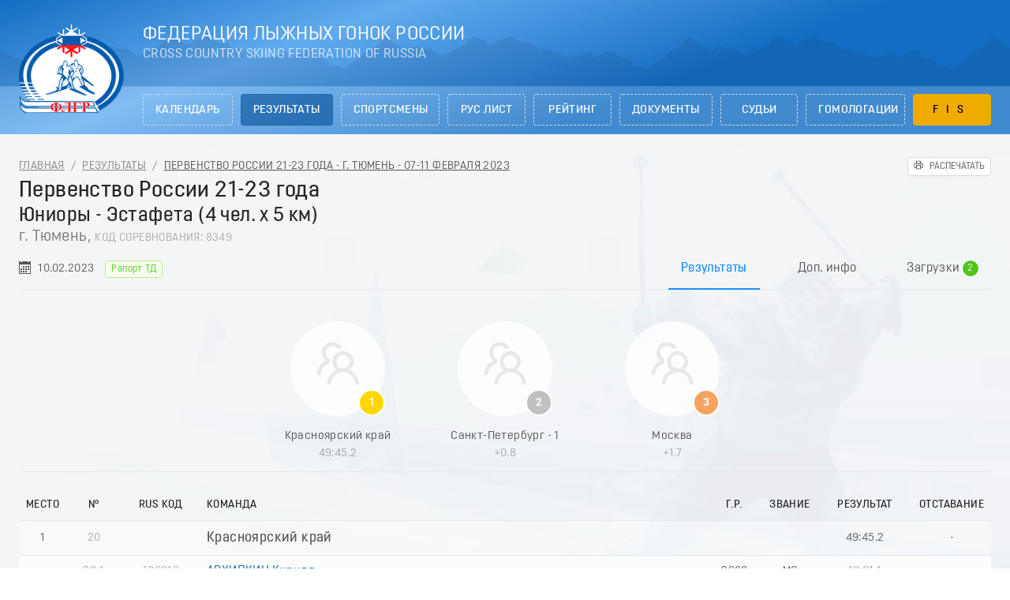

--- FILE ---
content_type: text/html; charset=utf-8
request_url: https://flgr-results.ru/results/2184/8349
body_size: 21400
content:
<!doctype html>
<html data-n-head-ssr lang="ru" data-n-head="%7B%22lang%22:%7B%22ssr%22:%22ru%22%7D%7D">
  <head >
    <title>Первенство России 21-23 года - Эстафета  (4 чел. х  5 км) - Юниоры - г. Тюмень - 11 Февраля 2023 | Результаты</title><meta data-n-head="ssr" charset="utf-8"><meta data-n-head="ssr" name="viewport" content="width=device-width, initial-scale=1, maximum-scale=1, minimum-scale=1, shrink-to-fit=no, viewport-fit=cover"><meta data-n-head="ssr" data-hid="description" name="description" content="Результаты соревнований и гонок Федерации лыжных гонок России"><meta data-n-head="ssr" data-hid="charset" charset="utf-8"><meta data-n-head="ssr" data-hid="mobile-web-app-capable" name="mobile-web-app-capable" content="yes"><meta data-n-head="ssr" data-hid="apple-mobile-web-app-status-bar-style" name="apple-mobile-web-app-status-bar-style" content="black-translucent"><meta data-n-head="ssr" data-hid="apple-mobile-web-app-title" name="apple-mobile-web-app-title" content="Результаты ФЛГР"><meta data-n-head="ssr" data-hid="theme-color" name="theme-color" content="#136dc3"><meta data-n-head="ssr" data-hid="og:type" name="og:type" property="og:type" content="website"><meta data-n-head="ssr" data-hid="og:title" name="og:title" property="og:title" content="Результаты ФЛГР"><meta data-n-head="ssr" data-hid="og:site_name" name="og:site_name" property="og:site_name" content="Результаты ФЛГР"><meta data-n-head="ssr" data-hid="og:description" name="og:description" property="og:description" content="Результаты соревнований и гонок Федерации лыжных гонок России"><link data-n-head="ssr" rel="icon" type="image/x-icon" href="/favicon.ico"><link rel="preload" as="style" href="/fonts/font.css" onload="this.onload=null;this.rel=&#x27;stylesheet&#x27;"><link rel="preload" as="style" href="/fonts/font-extend.css" onload="this.onload=null;this.rel=&#x27;stylesheet&#x27;"><link rel="stylesheet" media="print" href="/fonts/font.css" onload="this.onload=null;this.media=&#x27;all&#x27;"><link rel="stylesheet" media="print" href="/fonts/font-extend.css" onload="this.onload=null;this.media=&#x27;all&#x27;"><link data-n-head="ssr" href="https://mc.yandex.ru/metrika/tag.js" rel="preload" as="script"><link data-n-head="ssr" data-hid="shortcut-icon" rel="shortcut icon" href="/_nuxt/icons/icon_64x64.0a4f89.png"><link data-n-head="ssr" data-hid="apple-touch-icon" rel="apple-touch-icon" href="/_nuxt/icons/icon_512x512.0a4f89.png" sizes="512x512"><link data-n-head="ssr" rel="manifest" href="/_nuxt/manifest.36f0cf61.json" data-hid="manifest"><link rel="preload" href="/_nuxt/f045583.js" as="script"><link rel="preload" href="/_nuxt/587d1aa.js" as="script"><link rel="preload" href="/_nuxt/881de5c.js" as="script"><link rel="preload" href="/_nuxt/css/c27b54f.css" as="style"><link rel="preload" href="/_nuxt/496aa37.js" as="script"><link rel="preload" href="/_nuxt/css/d814b19.css" as="style"><link rel="preload" href="/_nuxt/ceffbff.js" as="script"><link rel="preload" href="/_nuxt/css/7eaba70.css" as="style"><link rel="preload" href="/_nuxt/929fffc.js" as="script"><link rel="preload" href="/_nuxt/css/af74ed2.css" as="style"><link rel="preload" href="/_nuxt/d579c16.js" as="script"><link rel="preload" href="/_nuxt/css/fac0e13.css" as="style"><link rel="preload" href="/_nuxt/17b2dd8.js" as="script"><link rel="stylesheet" href="/_nuxt/css/c27b54f.css"><link rel="stylesheet" href="/_nuxt/css/d814b19.css"><link rel="stylesheet" href="/_nuxt/css/7eaba70.css"><link rel="stylesheet" href="/_nuxt/css/af74ed2.css"><link rel="stylesheet" href="/_nuxt/css/fac0e13.css">
  </head>
  <body >
    <div data-server-rendered="true" id="__nuxt"><!----><div id="__layout"><section class="layout layout--default ant-layout"><header class="app-header ant-layout-header"><div class="app-header__top ant-row-flex ant-row-flex-center"><div class="container ant-col ant-col-24"><div class="app-header__columns ant-row-flex ant-row-flex-space-between"><div class="app-header__column-logo ant-col ant-col-xs-6 ant-col-md-4 ant-col-lg-3"><div class="app-logo"><a href="/" class="app-logo__link nuxt-link-active"><img width="145" src="/_nuxt/img/logo.69a936c.png" alt="Логотип Федерации лыжных гонок России" align="middle" class="app-logo__img"></a></div></div> <div class="app-header__column-right ant-col ant-col-xs-13 ant-col-md-15 ant-col-lg-21"><div class="app-header__titles"><div class="app-header__title">Федерация лыжных гонок России</div> <div class="app-header__subtitle">Cross Country Skiing Federation of Russia</div></div></div> <div class="app-header__column-menu ant-col ant-col-xs-5 ant-col-lg-0"><button type="button" class="ant-btn ant-btn-lg ant-btn-icon-only ant-btn-background-ghost"><i aria-label="icon: menu" class="anticon anticon-menu"><svg viewBox="64 64 896 896" focusable="false" data-icon="menu" width="1em" height="1em" fill="currentColor" aria-hidden="true"><path d="M904 160H120c-4.4 0-8 3.6-8 8v64c0 4.4 3.6 8 8 8h784c4.4 0 8-3.6 8-8v-64c0-4.4-3.6-8-8-8zm0 624H120c-4.4 0-8 3.6-8 8v64c0 4.4 3.6 8 8 8h784c4.4 0 8-3.6 8-8v-64c0-4.4-3.6-8-8-8zm0-312H120c-4.4 0-8 3.6-8 8v64c0 4.4 3.6 8 8 8h784c4.4 0 8-3.6 8-8v-64c0-4.4-3.6-8-8-8z"></path></svg></i></button></div></div></div></div> <div class="app-header__bottom ant-row-flex ant-row-flex-center"><div class="container ant-col ant-col-24"><div class="ant-row"><div class="ant-col ant-col-7 ant-col-md-4 ant-col-lg-0 ant-col-xl-3"> </div> <div class="ant-col ant-col-17 ant-col-md-20 ant-col-lg-24 ant-col-xl-21"><div class="app-header__menu ant-row-flex ant-row-flex-space-between" style="margin-left:-5px;margin-right:-5px;"><div class="app-header__menu-item ant-col ant-col-3 app-header__menu-calendar" style="padding-left:5px;padding-right:5px;"><a href="/calendar" class="ant-btn ant-btn-lg ant-btn-dashed app-header__menu-link">Календарь</a> <!----></div><div class="app-header__menu-item ant-col ant-col-3 app-header__menu-results" style="padding-left:5px;padding-right:5px;"><a href="/results" class="ant-btn ant-btn-lg ant-btn-dashed app-header__menu-link nuxt-link-active">Результаты</a> <!----></div><div class="app-header__menu-item ant-col ant-col-3 app-header__menu-athletes" style="padding-left:5px;padding-right:5px;"><a href="/athletes" class="ant-btn ant-btn-lg ant-btn-dashed app-header__menu-link">Спортсмены</a> <!----></div><div class="app-header__menu-item ant-col ant-col-3 app-header__menu-ruslists" style="padding-left:5px;padding-right:5px;"><a href="/ruslists" class="ant-btn ant-btn-lg ant-btn-dashed app-header__menu-link">РУС лист</a> <!----></div><div class="app-header__menu-item ant-col ant-col-3 app-header__menu-ratings" style="padding-left:5px;padding-right:5px;"><a href="/ratings" class="ant-btn ant-btn-lg ant-btn-dashed app-header__menu-link">Рейтинг</a> <!----></div><div class="app-header__menu-item ant-col ant-col-3 app-header__menu-documents" style="padding-left:5px;padding-right:5px;"><a href="/documents" class="ant-btn ant-btn-lg ant-btn-dashed app-header__menu-link">Документы</a> <!----></div><div class="app-header__menu-item ant-col ant-col-3 app-header__menu-judges" style="padding-left:5px;padding-right:5px;"><a href="/judges" class="ant-btn ant-btn-lg ant-btn-dashed app-header__menu-link">Судьи</a> <!----></div><div class="app-header__menu-item ant-col ant-col-3 app-header__menu-homologations" style="padding-left:5px;padding-right:5px;"><a href="/homologations" class="ant-btn ant-btn-lg ant-btn-dashed app-header__menu-link">Гомологации</a> <!----></div><div class="app-header__menu-item ant-col ant-col-3 app-header__menu-fis app-header__menu-item--children" style="padding-left:5px;padding-right:5px;"><a href="/fis" class="ant-btn ant-btn-lg ant-btn-dashed app-header__menu-link">FIS</a> <div class="app-header__menu-item-submenu"><a href="/fis" class="app-header__menu-subitem">Календарь</a><a href="/fis/results" class="app-header__menu-subitem">Результаты</a></div></div></div></div></div></div></div> <div class="mobile-menu"><div class="mobile-menu__inner"><div class="mobile-menu__item"><a href="/calendar" class="ant-btn ant-btn-lg ant-btn-ghost mobile-menu__link mobile-menu__link-calendar">Календарь</a> <!----></div><div class="mobile-menu__item"><a href="/results" class="ant-btn ant-btn-lg ant-btn-ghost mobile-menu__link nuxt-link-active mobile-menu__link-results">Результаты</a> <!----></div><div class="mobile-menu__item"><a href="/athletes" class="ant-btn ant-btn-lg ant-btn-ghost mobile-menu__link mobile-menu__link-athletes">Спортсмены</a> <!----></div><div class="mobile-menu__item"><a href="/ruslists" class="ant-btn ant-btn-lg ant-btn-ghost mobile-menu__link mobile-menu__link-ruslists">РУС лист</a> <!----></div><div class="mobile-menu__item"><a href="/ratings" class="ant-btn ant-btn-lg ant-btn-ghost mobile-menu__link mobile-menu__link-ratings">Рейтинг</a> <!----></div><div class="mobile-menu__item"><a href="/documents" class="ant-btn ant-btn-lg ant-btn-ghost mobile-menu__link mobile-menu__link-documents">Документы</a> <!----></div><div class="mobile-menu__item"><a href="/judges" class="ant-btn ant-btn-lg ant-btn-ghost mobile-menu__link mobile-menu__link-judges">Судьи</a> <!----></div><div class="mobile-menu__item"><a href="/homologations" class="ant-btn ant-btn-lg ant-btn-ghost mobile-menu__link mobile-menu__link-homologations">Гомологации</a> <!----></div><div class="mobile-menu__item"><a href="/fis" class="ant-btn ant-btn-lg ant-btn-ghost mobile-menu__link mobile-menu__link-fis">FIS</a> <div class="mobile-menu__submenu"><a href="/fis" class="ant-btn ant-btn-lg ant-btn-ghost mobile-menu__submenu-link">Календарь</a><a href="/fis/results" class="ant-btn ant-btn-lg ant-btn-ghost mobile-menu__submenu-link">Результаты</a></div></div></div> <div class="mobile-menu__overlay"><span class="icon mobile-menu__overlay-close"><svg class="icon__svg"><use xlink:href="/icons/all.svg#close"></use></svg></span></div></div></header> <main class="layout__content container ant-layout-content"><div data-fetch-key="0" class="results-id-race"><div class="app-breadcrumbs ant-row-flex ant-row-flex-space-between"><div class="ant-col"><div class="ant-breadcrumb"><span><span class="ant-breadcrumb-link"><a href="/" class="nuxt-link-active">Главная</a></span><span class="ant-breadcrumb-separator">/</span></span><span><span class="ant-breadcrumb-link"><a href="/results" class="nuxt-link-active">Результаты</a></span><span class="ant-breadcrumb-separator">/</span></span><span><span class="ant-breadcrumb-link"><a href="/results/2184" class="nuxt-link-active">Первенство России 21-23 года - г. Тюмень - 08-12 Февраля 2023</a></span><span class="ant-breadcrumb-separator">/</span></span></div></div> <div class="app-breadcrumbs__print ant-col ant-col-0 ant-col-lg-3"><button type="button" class="app-print ant-btn ant-btn-sm"><i aria-label="icon: printer" class="anticon anticon-printer"><svg viewBox="64 64 896 896" focusable="false" data-icon="printer" width="1em" height="1em" fill="currentColor" aria-hidden="true"><path d="M820 436h-40c-4.4 0-8 3.6-8 8v40c0 4.4 3.6 8 8 8h40c4.4 0 8-3.6 8-8v-40c0-4.4-3.6-8-8-8zm32-104H732V120c0-4.4-3.6-8-8-8H300c-4.4 0-8 3.6-8 8v212H172c-44.2 0-80 35.8-80 80v328c0 17.7 14.3 32 32 32h168v132c0 4.4 3.6 8 8 8h424c4.4 0 8-3.6 8-8V772h168c17.7 0 32-14.3 32-32V412c0-44.2-35.8-80-80-80zM360 180h304v152H360V180zm304 664H360V568h304v276zm200-140H732V500H292v204H160V412c0-6.6 5.4-12 12-12h680c6.6 0 12 5.4 12 12v292z"></path></svg></i><span>Распечатать</span></button></div></div> <h1><span>Первенство России 21-23 года</span> <span>Юниоры - Эстафета  (4 чел. х  5 км)</span> <span>
        г. Тюмень,
        <span>Код соревнования: 8349</span></span></h1> <div class="race-tabs ant-tabs ant-tabs-top ant-tabs-large ant-tabs-line ant-tabs-no-animation"><div role="tablist" tabIndex="0" class="ant-tabs-bar ant-tabs-top-bar ant-tabs-large-bar" style="text-align:right;"><div class="ant-tabs-extra-content" style="float:right;"><div class="page__specifications"><!----> <div class="page__specifications-item"><span class="icon"><svg class="icon__svg"><use xlink:href="/icons/all.svg#calendar"></use></svg></span> 11.02.2023
        </div> <div class="page__specifications-item"><span class="ant-tag ant-tag-green">
            Рапорт ТД
          </span></div></div></div><div class="ant-tabs-nav-container"><span unselectable="unselectable" class="ant-tabs-tab-prev ant-tabs-tab-btn-disabled"><span class="ant-tabs-tab-prev-icon"><i aria-label="icon: left" class="anticon anticon-left ant-tabs-tab-prev-icon-target"><svg viewBox="64 64 896 896" focusable="false" data-icon="left" width="1em" height="1em" fill="currentColor" aria-hidden="true"><path d="M724 218.3V141c0-6.7-7.7-10.4-12.9-6.3L260.3 486.8a31.86 31.86 0 0 0 0 50.3l450.8 352.1c5.3 4.1 12.9.4 12.9-6.3v-77.3c0-4.9-2.3-9.6-6.1-12.6l-360-281 360-281.1c3.8-3 6.1-7.7 6.1-12.6z"></path></svg></i></span></span><span unselectable="unselectable" class="ant-tabs-tab-next ant-tabs-tab-btn-disabled"><span class="ant-tabs-tab-next-icon"><i aria-label="icon: right" class="anticon anticon-right ant-tabs-tab-next-icon-target"><svg viewBox="64 64 896 896" focusable="false" data-icon="right" width="1em" height="1em" fill="currentColor" aria-hidden="true"><path d="M765.7 486.8L314.9 134.7A7.97 7.97 0 0 0 302 141v77.3c0 4.9 2.3 9.6 6.1 12.6l360 281.1-360 281.1c-3.9 3-6.1 7.7-6.1 12.6V883c0 6.7 7.7 10.4 12.9 6.3l450.8-352.1a31.96 31.96 0 0 0 0-50.4z"></path></svg></i></span></span><div class="ant-tabs-nav-wrap"><div class="ant-tabs-nav-scroll"><div class="ant-tabs-nav ant-tabs-nav-animated"><div><div role="tab" aria-disabled="false" aria-selected="true" class="ant-tabs-tab-active ant-tabs-tab">Результаты</div><div role="tab" aria-disabled="false" aria-selected="false" class=" ant-tabs-tab">Доп. инфо</div><div role="tab" aria-disabled="false" aria-selected="false" class=" ant-tabs-tab">
          Загрузки
          <span class="ant-badge ant-badge-not-a-wrapper"><sup title="2" data-show="true" class="ant-scroll-number ant-badge-count" style="background-color:#52c41a;"><span class="ant-scroll-number-only" style="transition:none;ms-transform:translateY(-1200%);webkit-transform:translateY(-1200%);transform:translateY(-1200%);"><p class="ant-scroll-number-only-unit">0</p><p class="ant-scroll-number-only-unit">1</p><p class="ant-scroll-number-only-unit">2</p><p class="ant-scroll-number-only-unit">3</p><p class="ant-scroll-number-only-unit">4</p><p class="ant-scroll-number-only-unit">5</p><p class="ant-scroll-number-only-unit">6</p><p class="ant-scroll-number-only-unit">7</p><p class="ant-scroll-number-only-unit">8</p><p class="ant-scroll-number-only-unit">9</p><p class="ant-scroll-number-only-unit">0</p><p class="ant-scroll-number-only-unit">1</p><p class="ant-scroll-number-only-unit current">2</p><p class="ant-scroll-number-only-unit">3</p><p class="ant-scroll-number-only-unit">4</p><p class="ant-scroll-number-only-unit">5</p><p class="ant-scroll-number-only-unit">6</p><p class="ant-scroll-number-only-unit">7</p><p class="ant-scroll-number-only-unit">8</p><p class="ant-scroll-number-only-unit">9</p><p class="ant-scroll-number-only-unit">0</p><p class="ant-scroll-number-only-unit">1</p><p class="ant-scroll-number-only-unit">2</p><p class="ant-scroll-number-only-unit">3</p><p class="ant-scroll-number-only-unit">4</p><p class="ant-scroll-number-only-unit">5</p><p class="ant-scroll-number-only-unit">6</p><p class="ant-scroll-number-only-unit">7</p><p class="ant-scroll-number-only-unit">8</p><p class="ant-scroll-number-only-unit">9</p></span></sup></span></div></div><div class="ant-tabs-ink-bar ant-tabs-ink-bar-animated"></div></div></div></div></div></div><div tabIndex="0" role="presentation" style="width:0;height:0;overflow:hidden;position:absolute;"></div><div class="ant-tabs-content ant-tabs-content-no-animated ant-tabs-top-content"><div role="tabpanel" aria-hidden="false" class="ant-tabs-tabpane ant-tabs-tabpane-active"><div tabIndex="0" role="presentation" style="width:0;height:0;overflow:hidden;position:absolute;"></div><div class="race-winners"><div class="ant-row-flex ant-row-flex-center ant-row-flex-middle"><div class="race-winners__item ant-col ant-col-24 ant-col-md-7 ant-col-lg-5 ant-col-xl-4"><div class="race-winners__avatar"><span class="ant-avatar ant-avatar-circle ant-avatar-icon" style="width:120px;height:120px;line-height:120px;font-size:60px;background-color:rgba(255, 255, 255, 0.8);color:#e8e8e8;"><i aria-label="icon: team" class="anticon anticon-team"><svg viewBox="64 64 896 896" focusable="false" data-icon="team" width="1em" height="1em" fill="currentColor" aria-hidden="true"><path d="M824.2 699.9a301.55 301.55 0 0 0-86.4-60.4C783.1 602.8 812 546.8 812 484c0-110.8-92.4-201.7-203.2-200-109.1 1.7-197 90.6-197 200 0 62.8 29 118.8 74.2 155.5a300.95 300.95 0 0 0-86.4 60.4C345 754.6 314 826.8 312 903.8a8 8 0 0 0 8 8.2h56c4.3 0 7.9-3.4 8-7.7 1.9-58 25.4-112.3 66.7-153.5A226.62 226.62 0 0 1 612 684c60.9 0 118.2 23.7 161.3 66.8C814.5 792 838 846.3 840 904.3c.1 4.3 3.7 7.7 8 7.7h56a8 8 0 0 0 8-8.2c-2-77-33-149.2-87.8-203.9zM612 612c-34.2 0-66.4-13.3-90.5-37.5a126.86 126.86 0 0 1-37.5-91.8c.3-32.8 13.4-64.5 36.3-88 24-24.6 56.1-38.3 90.4-38.7 33.9-.3 66.8 12.9 91 36.6 24.8 24.3 38.4 56.8 38.4 91.4 0 34.2-13.3 66.3-37.5 90.5A127.3 127.3 0 0 1 612 612zM361.5 510.4c-.9-8.7-1.4-17.5-1.4-26.4 0-15.9 1.5-31.4 4.3-46.5.7-3.6-1.2-7.3-4.5-8.8-13.6-6.1-26.1-14.5-36.9-25.1a127.54 127.54 0 0 1-38.7-95.4c.9-32.1 13.8-62.6 36.3-85.6 24.7-25.3 57.9-39.1 93.2-38.7 31.9.3 62.7 12.6 86 34.4 7.9 7.4 14.7 15.6 20.4 24.4 2 3.1 5.9 4.4 9.3 3.2 17.6-6.1 36.2-10.4 55.3-12.4 5.6-.6 8.8-6.6 6.3-11.6-32.5-64.3-98.9-108.7-175.7-109.9-110.9-1.7-203.3 89.2-203.3 199.9 0 62.8 28.9 118.8 74.2 155.5-31.8 14.7-61.1 35-86.5 60.4-54.8 54.7-85.8 126.9-87.8 204a8 8 0 0 0 8 8.2h56.1c4.3 0 7.9-3.4 8-7.7 1.9-58 25.4-112.3 66.7-153.5 29.4-29.4 65.4-49.8 104.7-59.7 3.9-1 6.5-4.7 6-8.7z"></path></svg></i></span> <div class="race-winners__rank race-winners__rank--1">1</div></div> <div class="race-winners__name"><span>Красноярский край</span></div> <div class="race-winners__time">49:45.2</div></div><div class="race-winners__item ant-col ant-col-12 ant-col-md-7 ant-col-lg-5 ant-col-xl-4"><div class="race-winners__avatar"><span class="ant-avatar ant-avatar-circle ant-avatar-icon" style="width:120px;height:120px;line-height:120px;font-size:60px;background-color:rgba(255, 255, 255, 0.8);color:#e8e8e8;"><i aria-label="icon: team" class="anticon anticon-team"><svg viewBox="64 64 896 896" focusable="false" data-icon="team" width="1em" height="1em" fill="currentColor" aria-hidden="true"><path d="M824.2 699.9a301.55 301.55 0 0 0-86.4-60.4C783.1 602.8 812 546.8 812 484c0-110.8-92.4-201.7-203.2-200-109.1 1.7-197 90.6-197 200 0 62.8 29 118.8 74.2 155.5a300.95 300.95 0 0 0-86.4 60.4C345 754.6 314 826.8 312 903.8a8 8 0 0 0 8 8.2h56c4.3 0 7.9-3.4 8-7.7 1.9-58 25.4-112.3 66.7-153.5A226.62 226.62 0 0 1 612 684c60.9 0 118.2 23.7 161.3 66.8C814.5 792 838 846.3 840 904.3c.1 4.3 3.7 7.7 8 7.7h56a8 8 0 0 0 8-8.2c-2-77-33-149.2-87.8-203.9zM612 612c-34.2 0-66.4-13.3-90.5-37.5a126.86 126.86 0 0 1-37.5-91.8c.3-32.8 13.4-64.5 36.3-88 24-24.6 56.1-38.3 90.4-38.7 33.9-.3 66.8 12.9 91 36.6 24.8 24.3 38.4 56.8 38.4 91.4 0 34.2-13.3 66.3-37.5 90.5A127.3 127.3 0 0 1 612 612zM361.5 510.4c-.9-8.7-1.4-17.5-1.4-26.4 0-15.9 1.5-31.4 4.3-46.5.7-3.6-1.2-7.3-4.5-8.8-13.6-6.1-26.1-14.5-36.9-25.1a127.54 127.54 0 0 1-38.7-95.4c.9-32.1 13.8-62.6 36.3-85.6 24.7-25.3 57.9-39.1 93.2-38.7 31.9.3 62.7 12.6 86 34.4 7.9 7.4 14.7 15.6 20.4 24.4 2 3.1 5.9 4.4 9.3 3.2 17.6-6.1 36.2-10.4 55.3-12.4 5.6-.6 8.8-6.6 6.3-11.6-32.5-64.3-98.9-108.7-175.7-109.9-110.9-1.7-203.3 89.2-203.3 199.9 0 62.8 28.9 118.8 74.2 155.5-31.8 14.7-61.1 35-86.5 60.4-54.8 54.7-85.8 126.9-87.8 204a8 8 0 0 0 8 8.2h56.1c4.3 0 7.9-3.4 8-7.7 1.9-58 25.4-112.3 66.7-153.5 29.4-29.4 65.4-49.8 104.7-59.7 3.9-1 6.5-4.7 6-8.7z"></path></svg></i></span> <div class="race-winners__rank race-winners__rank--2">2</div></div> <div class="race-winners__name"><span>Санкт-Петербург - 1</span></div> <div class="race-winners__time">+0.8</div></div><div class="race-winners__item ant-col ant-col-12 ant-col-md-7 ant-col-lg-5 ant-col-xl-4"><div class="race-winners__avatar"><span class="ant-avatar ant-avatar-circle ant-avatar-icon" style="width:120px;height:120px;line-height:120px;font-size:60px;background-color:rgba(255, 255, 255, 0.8);color:#e8e8e8;"><i aria-label="icon: team" class="anticon anticon-team"><svg viewBox="64 64 896 896" focusable="false" data-icon="team" width="1em" height="1em" fill="currentColor" aria-hidden="true"><path d="M824.2 699.9a301.55 301.55 0 0 0-86.4-60.4C783.1 602.8 812 546.8 812 484c0-110.8-92.4-201.7-203.2-200-109.1 1.7-197 90.6-197 200 0 62.8 29 118.8 74.2 155.5a300.95 300.95 0 0 0-86.4 60.4C345 754.6 314 826.8 312 903.8a8 8 0 0 0 8 8.2h56c4.3 0 7.9-3.4 8-7.7 1.9-58 25.4-112.3 66.7-153.5A226.62 226.62 0 0 1 612 684c60.9 0 118.2 23.7 161.3 66.8C814.5 792 838 846.3 840 904.3c.1 4.3 3.7 7.7 8 7.7h56a8 8 0 0 0 8-8.2c-2-77-33-149.2-87.8-203.9zM612 612c-34.2 0-66.4-13.3-90.5-37.5a126.86 126.86 0 0 1-37.5-91.8c.3-32.8 13.4-64.5 36.3-88 24-24.6 56.1-38.3 90.4-38.7 33.9-.3 66.8 12.9 91 36.6 24.8 24.3 38.4 56.8 38.4 91.4 0 34.2-13.3 66.3-37.5 90.5A127.3 127.3 0 0 1 612 612zM361.5 510.4c-.9-8.7-1.4-17.5-1.4-26.4 0-15.9 1.5-31.4 4.3-46.5.7-3.6-1.2-7.3-4.5-8.8-13.6-6.1-26.1-14.5-36.9-25.1a127.54 127.54 0 0 1-38.7-95.4c.9-32.1 13.8-62.6 36.3-85.6 24.7-25.3 57.9-39.1 93.2-38.7 31.9.3 62.7 12.6 86 34.4 7.9 7.4 14.7 15.6 20.4 24.4 2 3.1 5.9 4.4 9.3 3.2 17.6-6.1 36.2-10.4 55.3-12.4 5.6-.6 8.8-6.6 6.3-11.6-32.5-64.3-98.9-108.7-175.7-109.9-110.9-1.7-203.3 89.2-203.3 199.9 0 62.8 28.9 118.8 74.2 155.5-31.8 14.7-61.1 35-86.5 60.4-54.8 54.7-85.8 126.9-87.8 204a8 8 0 0 0 8 8.2h56.1c4.3 0 7.9-3.4 8-7.7 1.9-58 25.4-112.3 66.7-153.5 29.4-29.4 65.4-49.8 104.7-59.7 3.9-1 6.5-4.7 6-8.7z"></path></svg></i></span> <div class="race-winners__rank race-winners__rank--3">3</div></div> <div class="race-winners__name"><span>Москва</span></div> <div class="race-winners__time">+1.7</div></div></div></div> <!----> <div winner="[object Object]" total="80" scores="" teams="[object Object],[object Object],[object Object],[object Object],[object Object],[object Object],[object Object],[object Object],[object Object],[object Object],[object Object],[object Object],[object Object],[object Object],[object Object],[object Object],[object Object],[object Object],[object Object],[object Object]" items="[object Object],[object Object],[object Object],[object Object],[object Object],[object Object],[object Object],[object Object],[object Object],[object Object],[object Object],[object Object],[object Object],[object Object],[object Object],[object Object],[object Object],[object Object],[object Object],[object Object],[object Object],[object Object],[object Object],[object Object],[object Object],[object Object],[object Object],[object Object],[object Object],[object Object],[object Object],[object Object],[object Object],[object Object],[object Object],[object Object],[object Object],[object Object],[object Object],[object Object],[object Object],[object Object],[object Object],[object Object],[object Object],[object Object],[object Object],[object Object],[object Object],[object Object],[object Object],[object Object],[object Object],[object Object],[object Object],[object Object],[object Object],[object Object],[object Object],[object Object],[object Object],[object Object],[object Object],[object Object],[object Object],[object Object],[object Object],[object Object],[object Object],[object Object],[object Object],[object Object],[object Object],[object Object],[object Object],[object Object],[object Object],[object Object],[object Object],[object Object]" class="app-table race-teams race-ranks"><div class="ant-table-wrapper"><div class="ant-spin-nested-loading"><div class="ant-spin-container"><div class="ant-table ant-table-scroll-position-left ant-table-small"><div class="ant-table-content"><!----><div class="ant-table-body"><table><colgroup><col style="width:60px;min-width:60px;"><col style="width:70px;min-width:70px;"><col style="width:100px;min-width:100px;"><col><col style="width:70px;min-width:70px;"><col style="width:70px;min-width:70px;"><col style="width:120px;min-width:120px;"><col style="width:100px;min-width:100px;"></colgroup><thead class="ant-table-thead"><tr><th key="rank" class="ant-table-align-center ant-table-row-cell-break-word" style="text-align:center;"><span class="ant-table-header-column"><div><span class="ant-table-column-title">Место</span><span class="ant-table-column-sorter"></span></div></span></th><th key="bib" class="ant-table-align-center ant-table-row-cell-break-word" style="text-align:center;"><span class="ant-table-header-column"><div><span class="ant-table-column-title">№</span><span class="ant-table-column-sorter"></span></div></span></th><th key="code" class="ant-table-align-center ant-table-row-cell-break-word" style="text-align:center;"><span class="ant-table-header-column"><div><span class="ant-table-column-title">RUS код</span><span class="ant-table-column-sorter"></span></div></span></th><th key="name"><span class="ant-table-header-column"><div><span class="ant-table-column-title">Команда</span><span class="ant-table-column-sorter"></span></div></span></th><th key="year" class="ant-table-align-center ant-table-row-cell-break-word" style="text-align:center;"><span class="ant-table-header-column"><div><span class="ant-table-column-title">Г.Р.</span><span class="ant-table-column-sorter"></span></div></span></th><th key="classification" class="ant-table-align-center ant-table-row-cell-break-word" style="text-align:center;"><span class="ant-table-header-column"><div><span class="ant-table-column-title">Звание</span><span class="ant-table-column-sorter"></span></div></span></th><th key="time" class="ant-table-align-center ant-table-row-cell-break-word" style="text-align:center;"><span class="ant-table-header-column"><div><span class="ant-table-column-title">Результат</span><span class="ant-table-column-sorter"></span></div></span></th><th key="lag" class="ant-table-align-center ant-table-row-cell-break-word ant-table-row-cell-last" style="text-align:center;"><span class="ant-table-header-column"><div><span class="ant-table-column-title">Отставание</span><span class="ant-table-column-sorter"></span></div></span></th></tr></thead><tbody class="ant-table-tbody"><tr data-row-key="team-4486" class="ant-table-row ant-table-row-level-0"><td colSpan="1" class="ant-table-row-cell-break-word" style="text-align:center;"><span class="ant-table-row-indent indent-level-0" style="padding-left:0px;"></span><div role="button" tabIndex="0" aria-label="Collapse row" class="ant-table-row-expand-icon ant-table-row-expanded"></div>1</td><td class="ant-table-row-cell-break-word" style="text-align:center;"><div class="race-teams__bib">
    20
  </div></td><td class="ant-table-row-cell-break-word" style="text-align:center;"><div class="race-teams__fis-code">
    
  </div></td><td><div class="race-teams__name">
    Красноярский край
  </div></td><td class="ant-table-row-cell-break-word" style="text-align:center;"></td><td class="ant-table-row-cell-break-word" style="text-align:center;"></td><td class="ant-table-row-cell-break-word" style="text-align:center;"><div class="race-teams__time">
    49:45.2
  </div></td><td class="ant-table-row-cell-break-word" style="text-align:center;">-</td></tr><tr data-row-key="team-4486-extra-row" class="ant-table-expanded-row ant-table-expanded-row-level-1"><td colSpan="8"><div class="race-teams__sportsmen ant-table-wrapper"><div class="ant-spin-nested-loading"><div class="ant-spin-container"><div class="ant-table ant-table-scroll-position-left ant-table-small ant-table-without-column-header"><div class="ant-table-content"><!----><div class="ant-table-body"><table><colgroup><col style="width:60px;min-width:60px;"><col style="width:70px;min-width:70px;"><col style="width:100px;min-width:100px;"><col><col style="width:70px;min-width:70px;"><col style="width:70px;min-width:70px;"><col style="width:120px;min-width:120px;"><col style="width:100px;min-width:100px;"></colgroup><!----><tbody class="ant-table-tbody"><tr data-row-key="rank-721910" class="ant-table-row ant-table-row-level-0"><td colSpan="1" class="ant-table-row-cell-break-word" style="text-align:center;"></td><td class="ant-table-row-cell-break-word" style="text-align:center;"><div class="race-teams__bib">
      20-1
    </div></td><td class="ant-table-row-cell-break-word" style="text-align:center;"><div class="race-teams__rus-code">
      106913
    </div></td><td><a href="/athletes/106913/" class="table-link">АРХИПКИН Кирилл</a></td><td class="ant-table-row-cell-break-word" style="text-align:center;">2000</td><td class="ant-table-row-cell-break-word" style="text-align:center;"><span class="app-table__classification">мс</span></td><td class="ant-table-row-cell-break-word" style="text-align:center;"><div class="race-teams__time">
      13:01.1
    </div></td><td class="ant-table-row-cell-break-word" style="text-align:center;"></td></tr><tr data-row-key="rank-721911" class="ant-table-row ant-table-row-level-0"><td colSpan="1" class="ant-table-row-cell-break-word" style="text-align:center;"></td><td class="ant-table-row-cell-break-word" style="text-align:center;"><div class="race-teams__bib">
      20-2
    </div></td><td class="ant-table-row-cell-break-word" style="text-align:center;"><div class="race-teams__rus-code">
      107752
    </div></td><td><a href="/athletes/107752/" class="table-link">ЖУЛЬ Виктор</a></td><td class="ant-table-row-cell-break-word" style="text-align:center;">2001</td><td class="ant-table-row-cell-break-word" style="text-align:center;"><span class="app-table__classification">мс</span></td><td class="ant-table-row-cell-break-word" style="text-align:center;"><div class="race-teams__time">
      12:42.2
    </div></td><td class="ant-table-row-cell-break-word" style="text-align:center;"></td></tr><tr data-row-key="rank-721912" class="ant-table-row ant-table-row-level-0"><td colSpan="1" class="ant-table-row-cell-break-word" style="text-align:center;"></td><td class="ant-table-row-cell-break-word" style="text-align:center;"><div class="race-teams__bib">
      20-3
    </div></td><td class="ant-table-row-cell-break-word" style="text-align:center;"><div class="race-teams__rus-code">
      106914
    </div></td><td><a href="/athletes/106914/" class="table-link">ЖУЛЬ Дмитрий</a></td><td class="ant-table-row-cell-break-word" style="text-align:center;">2000</td><td class="ant-table-row-cell-break-word" style="text-align:center;"><span class="app-table__classification">мс</span></td><td class="ant-table-row-cell-break-word" style="text-align:center;"><div class="race-teams__time">
      12:35.7
    </div></td><td class="ant-table-row-cell-break-word" style="text-align:center;"></td></tr><tr data-row-key="rank-721913" class="ant-table-row ant-table-row-level-0"><td colSpan="1" class="ant-table-row-cell-break-word" style="text-align:center;"></td><td class="ant-table-row-cell-break-word" style="text-align:center;"><div class="race-teams__bib">
      20-4
    </div></td><td class="ant-table-row-cell-break-word" style="text-align:center;"><div class="race-teams__rus-code">
      107235
    </div></td><td><a href="/athletes/107235/" class="table-link">СОЛОВЬЕВ Павел</a></td><td class="ant-table-row-cell-break-word" style="text-align:center;">2001</td><td class="ant-table-row-cell-break-word" style="text-align:center;"><span class="app-table__classification">мс</span></td><td class="ant-table-row-cell-break-word" style="text-align:center;"><div class="race-teams__time">
      11:26.2
    </div></td><td class="ant-table-row-cell-break-word" style="text-align:center;"></td></tr></tbody></table></div></div></div></div></div></div></td></tr><tr data-row-key="team-4487" class="ant-table-row ant-table-row-level-0"><td colSpan="1" class="ant-table-row-cell-break-word" style="text-align:center;"><span class="ant-table-row-indent indent-level-0" style="padding-left:0px;"></span><div role="button" tabIndex="0" aria-label="Collapse row" class="ant-table-row-expand-icon ant-table-row-expanded"></div>2</td><td class="ant-table-row-cell-break-word" style="text-align:center;"><div class="race-teams__bib">
    5
  </div></td><td class="ant-table-row-cell-break-word" style="text-align:center;"><div class="race-teams__fis-code">
    
  </div></td><td><div class="race-teams__name">
    Санкт-Петербург - 1
  </div></td><td class="ant-table-row-cell-break-word" style="text-align:center;"></td><td class="ant-table-row-cell-break-word" style="text-align:center;"></td><td class="ant-table-row-cell-break-word" style="text-align:center;"><div class="race-teams__time">
    49:46.0
  </div></td><td class="ant-table-row-cell-break-word" style="text-align:center;">+0.8</td></tr><tr data-row-key="team-4487-extra-row" class="ant-table-expanded-row ant-table-expanded-row-level-1"><td colSpan="8"><div class="race-teams__sportsmen ant-table-wrapper"><div class="ant-spin-nested-loading"><div class="ant-spin-container"><div class="ant-table ant-table-scroll-position-left ant-table-small ant-table-without-column-header"><div class="ant-table-content"><!----><div class="ant-table-body"><table><colgroup><col style="width:60px;min-width:60px;"><col style="width:70px;min-width:70px;"><col style="width:100px;min-width:100px;"><col><col style="width:70px;min-width:70px;"><col style="width:70px;min-width:70px;"><col style="width:120px;min-width:120px;"><col style="width:100px;min-width:100px;"></colgroup><!----><tbody class="ant-table-tbody"><tr data-row-key="rank-721914" class="ant-table-row ant-table-row-level-0"><td colSpan="1" class="ant-table-row-cell-break-word" style="text-align:center;"></td><td class="ant-table-row-cell-break-word" style="text-align:center;"><div class="race-teams__bib">
      5-1
    </div></td><td class="ant-table-row-cell-break-word" style="text-align:center;"><div class="race-teams__rus-code">
      110383
    </div></td><td><a href="/athletes/110383/" class="table-link">ЛИПКИН Максим</a></td><td class="ant-table-row-cell-break-word" style="text-align:center;">2004</td><td class="ant-table-row-cell-break-word" style="text-align:center;"><span class="app-table__classification">мс</span></td><td class="ant-table-row-cell-break-word" style="text-align:center;"><div class="race-teams__time">
      13:13.6
    </div></td><td class="ant-table-row-cell-break-word" style="text-align:center;"></td></tr><tr data-row-key="rank-721915" class="ant-table-row ant-table-row-level-0"><td colSpan="1" class="ant-table-row-cell-break-word" style="text-align:center;"></td><td class="ant-table-row-cell-break-word" style="text-align:center;"><div class="race-teams__bib">
      5-2
    </div></td><td class="ant-table-row-cell-break-word" style="text-align:center;"><div class="race-teams__rus-code">
      108378
    </div></td><td><a href="/athletes/108378/" class="table-link">ВАСИЛЬЕВ Дмитрий</a></td><td class="ant-table-row-cell-break-word" style="text-align:center;">2001</td><td class="ant-table-row-cell-break-word" style="text-align:center;"><span class="app-table__classification">мс</span></td><td class="ant-table-row-cell-break-word" style="text-align:center;"><div class="race-teams__time">
      12:51.0
    </div></td><td class="ant-table-row-cell-break-word" style="text-align:center;"></td></tr><tr data-row-key="rank-721916" class="ant-table-row ant-table-row-level-0"><td colSpan="1" class="ant-table-row-cell-break-word" style="text-align:center;"></td><td class="ant-table-row-cell-break-word" style="text-align:center;"><div class="race-teams__bib">
      5-3
    </div></td><td class="ant-table-row-cell-break-word" style="text-align:center;"><div class="race-teams__rus-code">
      109768
    </div></td><td><a href="/athletes/109768/" class="table-link">ГУСАК Егор</a></td><td class="ant-table-row-cell-break-word" style="text-align:center;">2004</td><td class="ant-table-row-cell-break-word" style="text-align:center;"><span class="app-table__classification">мс</span></td><td class="ant-table-row-cell-break-word" style="text-align:center;"><div class="race-teams__time">
      12:34.8
    </div></td><td class="ant-table-row-cell-break-word" style="text-align:center;"></td></tr><tr data-row-key="rank-721917" class="ant-table-row ant-table-row-level-0"><td colSpan="1" class="ant-table-row-cell-break-word" style="text-align:center;"></td><td class="ant-table-row-cell-break-word" style="text-align:center;"><div class="race-teams__bib">
      5-4
    </div></td><td class="ant-table-row-cell-break-word" style="text-align:center;"><div class="race-teams__rus-code">
      108671
    </div></td><td><a href="/athletes/108671/" class="table-link">ЗАБАЛУЕВ Сергей</a></td><td class="ant-table-row-cell-break-word" style="text-align:center;">2001</td><td class="ant-table-row-cell-break-word" style="text-align:center;"><span class="app-table__classification">мс</span></td><td class="ant-table-row-cell-break-word" style="text-align:center;"><div class="race-teams__time">
      11:06.6
    </div></td><td class="ant-table-row-cell-break-word" style="text-align:center;"></td></tr></tbody></table></div></div></div></div></div></div></td></tr><tr data-row-key="team-4488" class="ant-table-row ant-table-row-level-0"><td colSpan="1" class="ant-table-row-cell-break-word" style="text-align:center;"><span class="ant-table-row-indent indent-level-0" style="padding-left:0px;"></span><div role="button" tabIndex="0" aria-label="Collapse row" class="ant-table-row-expand-icon ant-table-row-expanded"></div>3</td><td class="ant-table-row-cell-break-word" style="text-align:center;"><div class="race-teams__bib">
    11
  </div></td><td class="ant-table-row-cell-break-word" style="text-align:center;"><div class="race-teams__fis-code">
    
  </div></td><td><div class="race-teams__name">
    Москва
  </div></td><td class="ant-table-row-cell-break-word" style="text-align:center;"></td><td class="ant-table-row-cell-break-word" style="text-align:center;"></td><td class="ant-table-row-cell-break-word" style="text-align:center;"><div class="race-teams__time">
    49:46.9
  </div></td><td class="ant-table-row-cell-break-word" style="text-align:center;">+1.7</td></tr><tr data-row-key="team-4488-extra-row" class="ant-table-expanded-row ant-table-expanded-row-level-1"><td colSpan="8"><div class="race-teams__sportsmen ant-table-wrapper"><div class="ant-spin-nested-loading"><div class="ant-spin-container"><div class="ant-table ant-table-scroll-position-left ant-table-small ant-table-without-column-header"><div class="ant-table-content"><!----><div class="ant-table-body"><table><colgroup><col style="width:60px;min-width:60px;"><col style="width:70px;min-width:70px;"><col style="width:100px;min-width:100px;"><col><col style="width:70px;min-width:70px;"><col style="width:70px;min-width:70px;"><col style="width:120px;min-width:120px;"><col style="width:100px;min-width:100px;"></colgroup><!----><tbody class="ant-table-tbody"><tr data-row-key="rank-721918" class="ant-table-row ant-table-row-level-0"><td colSpan="1" class="ant-table-row-cell-break-word" style="text-align:center;"></td><td class="ant-table-row-cell-break-word" style="text-align:center;"><div class="race-teams__bib">
      11-1
    </div></td><td class="ant-table-row-cell-break-word" style="text-align:center;"><div class="race-teams__rus-code">
      108644
    </div></td><td><a href="/athletes/108644/" class="table-link">НОВИКОВ Лев</a></td><td class="ant-table-row-cell-break-word" style="text-align:center;">2002</td><td class="ant-table-row-cell-break-word" style="text-align:center;"><span class="app-table__classification">мс</span></td><td class="ant-table-row-cell-break-word" style="text-align:center;"><div class="race-teams__time">
      12:49.0
    </div></td><td class="ant-table-row-cell-break-word" style="text-align:center;"></td></tr><tr data-row-key="rank-721919" class="ant-table-row ant-table-row-level-0"><td colSpan="1" class="ant-table-row-cell-break-word" style="text-align:center;"></td><td class="ant-table-row-cell-break-word" style="text-align:center;"><div class="race-teams__bib">
      11-2
    </div></td><td class="ant-table-row-cell-break-word" style="text-align:center;"><div class="race-teams__rus-code">
      107661
    </div></td><td><a href="/athletes/107661/" class="table-link">РЫБКИН Владимир</a></td><td class="ant-table-row-cell-break-word" style="text-align:center;">2001</td><td class="ant-table-row-cell-break-word" style="text-align:center;"><span class="app-table__classification">мс</span></td><td class="ant-table-row-cell-break-word" style="text-align:center;"><div class="race-teams__time">
      12:55.6
    </div></td><td class="ant-table-row-cell-break-word" style="text-align:center;"></td></tr><tr data-row-key="rank-721920" class="ant-table-row ant-table-row-level-0"><td colSpan="1" class="ant-table-row-cell-break-word" style="text-align:center;"></td><td class="ant-table-row-cell-break-word" style="text-align:center;"><div class="race-teams__bib">
      11-3
    </div></td><td class="ant-table-row-cell-break-word" style="text-align:center;"><div class="race-teams__rus-code">
      108442
    </div></td><td><a href="/athletes/108442/" class="table-link">НЕЛИПА Данил</a></td><td class="ant-table-row-cell-break-word" style="text-align:center;">2001</td><td class="ant-table-row-cell-break-word" style="text-align:center;"><span class="app-table__classification">мс</span></td><td class="ant-table-row-cell-break-word" style="text-align:center;"><div class="race-teams__time">
      12:34.1
    </div></td><td class="ant-table-row-cell-break-word" style="text-align:center;"></td></tr><tr data-row-key="rank-721921" class="ant-table-row ant-table-row-level-0"><td colSpan="1" class="ant-table-row-cell-break-word" style="text-align:center;"></td><td class="ant-table-row-cell-break-word" style="text-align:center;"><div class="race-teams__bib">
      11-4
    </div></td><td class="ant-table-row-cell-break-word" style="text-align:center;"><div class="race-teams__rus-code">
      108484
    </div></td><td><a href="/athletes/108484/" class="table-link">ТРЕГУБОВ Илья</a></td><td class="ant-table-row-cell-break-word" style="text-align:center;">2002</td><td class="ant-table-row-cell-break-word" style="text-align:center;"><span class="app-table__classification">мс</span></td><td class="ant-table-row-cell-break-word" style="text-align:center;"><div class="race-teams__time">
      11:28.2
    </div></td><td class="ant-table-row-cell-break-word" style="text-align:center;"></td></tr></tbody></table></div></div></div></div></div></div></td></tr><tr data-row-key="team-4489" class="ant-table-row ant-table-row-level-0"><td colSpan="1" class="ant-table-row-cell-break-word" style="text-align:center;"><span class="ant-table-row-indent indent-level-0" style="padding-left:0px;"></span><div role="button" tabIndex="0" aria-label="Collapse row" class="ant-table-row-expand-icon ant-table-row-expanded"></div>4</td><td class="ant-table-row-cell-break-word" style="text-align:center;"><div class="race-teams__bib">
    2
  </div></td><td class="ant-table-row-cell-break-word" style="text-align:center;"><div class="race-teams__fis-code">
    
  </div></td><td><div class="race-teams__name">
    Удмуртская республика
  </div></td><td class="ant-table-row-cell-break-word" style="text-align:center;"></td><td class="ant-table-row-cell-break-word" style="text-align:center;"></td><td class="ant-table-row-cell-break-word" style="text-align:center;"><div class="race-teams__time">
    49:57.5
  </div></td><td class="ant-table-row-cell-break-word" style="text-align:center;">+12.3</td></tr><tr data-row-key="team-4489-extra-row" class="ant-table-expanded-row ant-table-expanded-row-level-1"><td colSpan="8"><div class="race-teams__sportsmen ant-table-wrapper"><div class="ant-spin-nested-loading"><div class="ant-spin-container"><div class="ant-table ant-table-scroll-position-left ant-table-small ant-table-without-column-header"><div class="ant-table-content"><!----><div class="ant-table-body"><table><colgroup><col style="width:60px;min-width:60px;"><col style="width:70px;min-width:70px;"><col style="width:100px;min-width:100px;"><col><col style="width:70px;min-width:70px;"><col style="width:70px;min-width:70px;"><col style="width:120px;min-width:120px;"><col style="width:100px;min-width:100px;"></colgroup><!----><tbody class="ant-table-tbody"><tr data-row-key="rank-721922" class="ant-table-row ant-table-row-level-0"><td colSpan="1" class="ant-table-row-cell-break-word" style="text-align:center;"></td><td class="ant-table-row-cell-break-word" style="text-align:center;"><div class="race-teams__bib">
      2-1
    </div></td><td class="ant-table-row-cell-break-word" style="text-align:center;"><div class="race-teams__rus-code">
      108137
    </div></td><td><a href="/athletes/108137/" class="table-link">АФАНАСЬЕВ Владислав</a></td><td class="ant-table-row-cell-break-word" style="text-align:center;">2000</td><td class="ant-table-row-cell-break-word" style="text-align:center;"><span class="app-table__classification">мс</span></td><td class="ant-table-row-cell-break-word" style="text-align:center;"><div class="race-teams__time">
      12:57.5
    </div></td><td class="ant-table-row-cell-break-word" style="text-align:center;"></td></tr><tr data-row-key="rank-721923" class="ant-table-row ant-table-row-level-0"><td colSpan="1" class="ant-table-row-cell-break-word" style="text-align:center;"></td><td class="ant-table-row-cell-break-word" style="text-align:center;"><div class="race-teams__bib">
      2-2
    </div></td><td class="ant-table-row-cell-break-word" style="text-align:center;"><div class="race-teams__rus-code">
      110925
    </div></td><td><a href="/athletes/110925/" class="table-link">ОСИПОВ Владислав</a></td><td class="ant-table-row-cell-break-word" style="text-align:center;">2004</td><td class="ant-table-row-cell-break-word" style="text-align:center;"><span class="app-table__classification">мс</span></td><td class="ant-table-row-cell-break-word" style="text-align:center;"><div class="race-teams__time">
      12:41.7
    </div></td><td class="ant-table-row-cell-break-word" style="text-align:center;"></td></tr><tr data-row-key="rank-721924" class="ant-table-row ant-table-row-level-0"><td colSpan="1" class="ant-table-row-cell-break-word" style="text-align:center;"></td><td class="ant-table-row-cell-break-word" style="text-align:center;"><div class="race-teams__bib">
      2-3
    </div></td><td class="ant-table-row-cell-break-word" style="text-align:center;"><div class="race-teams__rus-code">
      102018
    </div></td><td><a href="/athletes/102018/" class="table-link">ЛЕКОМЦЕВ Владимир</a></td><td class="ant-table-row-cell-break-word" style="text-align:center;">2001</td><td class="ant-table-row-cell-break-word" style="text-align:center;"><span class="app-table__classification">мс</span></td><td class="ant-table-row-cell-break-word" style="text-align:center;"><div class="race-teams__time">
      12:43.1
    </div></td><td class="ant-table-row-cell-break-word" style="text-align:center;"></td></tr><tr data-row-key="rank-721925" class="ant-table-row ant-table-row-level-0"><td colSpan="1" class="ant-table-row-cell-break-word" style="text-align:center;"></td><td class="ant-table-row-cell-break-word" style="text-align:center;"><div class="race-teams__bib">
      2-4
    </div></td><td class="ant-table-row-cell-break-word" style="text-align:center;"><div class="race-teams__rus-code">
      108738
    </div></td><td><a href="/athletes/108738/" class="table-link">ИВШИН Александр</a></td><td class="ant-table-row-cell-break-word" style="text-align:center;">2002</td><td class="ant-table-row-cell-break-word" style="text-align:center;"><span class="app-table__classification">мс</span></td><td class="ant-table-row-cell-break-word" style="text-align:center;"><div class="race-teams__time">
      11:35.2
    </div></td><td class="ant-table-row-cell-break-word" style="text-align:center;"></td></tr></tbody></table></div></div></div></div></div></div></td></tr><tr data-row-key="team-4490" class="ant-table-row ant-table-row-level-0"><td colSpan="1" class="ant-table-row-cell-break-word" style="text-align:center;"><span class="ant-table-row-indent indent-level-0" style="padding-left:0px;"></span><div role="button" tabIndex="0" aria-label="Collapse row" class="ant-table-row-expand-icon ant-table-row-expanded"></div>5</td><td class="ant-table-row-cell-break-word" style="text-align:center;"><div class="race-teams__bib">
    14
  </div></td><td class="ant-table-row-cell-break-word" style="text-align:center;"><div class="race-teams__fis-code">
    
  </div></td><td><div class="race-teams__name">
    Новосибирская область
  </div></td><td class="ant-table-row-cell-break-word" style="text-align:center;"></td><td class="ant-table-row-cell-break-word" style="text-align:center;"></td><td class="ant-table-row-cell-break-word" style="text-align:center;"><div class="race-teams__time">
    50:50.4
  </div></td><td class="ant-table-row-cell-break-word" style="text-align:center;">+01:05.2</td></tr><tr data-row-key="team-4490-extra-row" class="ant-table-expanded-row ant-table-expanded-row-level-1"><td colSpan="8"><div class="race-teams__sportsmen ant-table-wrapper"><div class="ant-spin-nested-loading"><div class="ant-spin-container"><div class="ant-table ant-table-scroll-position-left ant-table-small ant-table-without-column-header"><div class="ant-table-content"><!----><div class="ant-table-body"><table><colgroup><col style="width:60px;min-width:60px;"><col style="width:70px;min-width:70px;"><col style="width:100px;min-width:100px;"><col><col style="width:70px;min-width:70px;"><col style="width:70px;min-width:70px;"><col style="width:120px;min-width:120px;"><col style="width:100px;min-width:100px;"></colgroup><!----><tbody class="ant-table-tbody"><tr data-row-key="rank-721926" class="ant-table-row ant-table-row-level-0"><td colSpan="1" class="ant-table-row-cell-break-word" style="text-align:center;"></td><td class="ant-table-row-cell-break-word" style="text-align:center;"><div class="race-teams__bib">
      14-1
    </div></td><td class="ant-table-row-cell-break-word" style="text-align:center;"><div class="race-teams__rus-code">
      109080
    </div></td><td><a href="/athletes/109080/" class="table-link">МОЛЧАНОВ Станислав</a></td><td class="ant-table-row-cell-break-word" style="text-align:center;">2002</td><td class="ant-table-row-cell-break-word" style="text-align:center;"><span class="app-table__classification">мс</span></td><td class="ant-table-row-cell-break-word" style="text-align:center;"><div class="race-teams__time">
      13:00.6
    </div></td><td class="ant-table-row-cell-break-word" style="text-align:center;"></td></tr><tr data-row-key="rank-721927" class="ant-table-row ant-table-row-level-0"><td colSpan="1" class="ant-table-row-cell-break-word" style="text-align:center;"></td><td class="ant-table-row-cell-break-word" style="text-align:center;"><div class="race-teams__bib">
      14-2
    </div></td><td class="ant-table-row-cell-break-word" style="text-align:center;"><div class="race-teams__rus-code">
      109198
    </div></td><td><a href="/athletes/109198/" class="table-link">БАКУРОВ Александр</a></td><td class="ant-table-row-cell-break-word" style="text-align:center;">2003</td><td class="ant-table-row-cell-break-word" style="text-align:center;"><span class="app-table__classification">мс</span></td><td class="ant-table-row-cell-break-word" style="text-align:center;"><div class="race-teams__time">
      12:34.9
    </div></td><td class="ant-table-row-cell-break-word" style="text-align:center;"></td></tr><tr data-row-key="rank-721928" class="ant-table-row ant-table-row-level-0"><td colSpan="1" class="ant-table-row-cell-break-word" style="text-align:center;"></td><td class="ant-table-row-cell-break-word" style="text-align:center;"><div class="race-teams__bib">
      14-3
    </div></td><td class="ant-table-row-cell-break-word" style="text-align:center;"><div class="race-teams__rus-code">
      109079
    </div></td><td><a href="/athletes/109079/" class="table-link">КОЛЕСНИКОВ Родион</a></td><td class="ant-table-row-cell-break-word" style="text-align:center;">2002</td><td class="ant-table-row-cell-break-word" style="text-align:center;"><span class="app-table__classification">мс</span></td><td class="ant-table-row-cell-break-word" style="text-align:center;"><div class="race-teams__time">
      13:15.0
    </div></td><td class="ant-table-row-cell-break-word" style="text-align:center;"></td></tr><tr data-row-key="rank-721929" class="ant-table-row ant-table-row-level-0"><td colSpan="1" class="ant-table-row-cell-break-word" style="text-align:center;"></td><td class="ant-table-row-cell-break-word" style="text-align:center;"><div class="race-teams__bib">
      14-4
    </div></td><td class="ant-table-row-cell-break-word" style="text-align:center;"><div class="race-teams__rus-code">
      109118
    </div></td><td><a href="/athletes/109118/" class="table-link">ГРИГОРЬЕВ Роман</a></td><td class="ant-table-row-cell-break-word" style="text-align:center;">2002</td><td class="ant-table-row-cell-break-word" style="text-align:center;"><span class="app-table__classification">мс</span></td><td class="ant-table-row-cell-break-word" style="text-align:center;"><div class="race-teams__time">
      11:59.9
    </div></td><td class="ant-table-row-cell-break-word" style="text-align:center;"></td></tr></tbody></table></div></div></div></div></div></div></td></tr><tr data-row-key="team-4491" class="ant-table-row ant-table-row-level-0"><td colSpan="1" class="ant-table-row-cell-break-word" style="text-align:center;"><span class="ant-table-row-indent indent-level-0" style="padding-left:0px;"></span><div role="button" tabIndex="0" aria-label="Collapse row" class="ant-table-row-expand-icon ant-table-row-expanded"></div>6</td><td class="ant-table-row-cell-break-word" style="text-align:center;"><div class="race-teams__bib">
    3
  </div></td><td class="ant-table-row-cell-break-word" style="text-align:center;"><div class="race-teams__fis-code">
    
  </div></td><td><div class="race-teams__name">
    Свердловская область - 1
  </div></td><td class="ant-table-row-cell-break-word" style="text-align:center;"></td><td class="ant-table-row-cell-break-word" style="text-align:center;"></td><td class="ant-table-row-cell-break-word" style="text-align:center;"><div class="race-teams__time">
    50:59.6
  </div></td><td class="ant-table-row-cell-break-word" style="text-align:center;">+01:14.4</td></tr><tr data-row-key="team-4491-extra-row" class="ant-table-expanded-row ant-table-expanded-row-level-1"><td colSpan="8"><div class="race-teams__sportsmen ant-table-wrapper"><div class="ant-spin-nested-loading"><div class="ant-spin-container"><div class="ant-table ant-table-scroll-position-left ant-table-small ant-table-without-column-header"><div class="ant-table-content"><!----><div class="ant-table-body"><table><colgroup><col style="width:60px;min-width:60px;"><col style="width:70px;min-width:70px;"><col style="width:100px;min-width:100px;"><col><col style="width:70px;min-width:70px;"><col style="width:70px;min-width:70px;"><col style="width:120px;min-width:120px;"><col style="width:100px;min-width:100px;"></colgroup><!----><tbody class="ant-table-tbody"><tr data-row-key="rank-721930" class="ant-table-row ant-table-row-level-0"><td colSpan="1" class="ant-table-row-cell-break-word" style="text-align:center;"></td><td class="ant-table-row-cell-break-word" style="text-align:center;"><div class="race-teams__bib">
      3-1
    </div></td><td class="ant-table-row-cell-break-word" style="text-align:center;"><div class="race-teams__rus-code">
      109927
    </div></td><td><a href="/athletes/109927/" class="table-link">ЛУШНИКОВ Сергей</a></td><td class="ant-table-row-cell-break-word" style="text-align:center;">2002</td><td class="ant-table-row-cell-break-word" style="text-align:center;"><span class="app-table__classification">мс</span></td><td class="ant-table-row-cell-break-word" style="text-align:center;"><div class="race-teams__time">
      13:05.0
    </div></td><td class="ant-table-row-cell-break-word" style="text-align:center;"></td></tr><tr data-row-key="rank-721931" class="ant-table-row ant-table-row-level-0"><td colSpan="1" class="ant-table-row-cell-break-word" style="text-align:center;"></td><td class="ant-table-row-cell-break-word" style="text-align:center;"><div class="race-teams__bib">
      3-2
    </div></td><td class="ant-table-row-cell-break-word" style="text-align:center;"><div class="race-teams__rus-code">
      110135
    </div></td><td><a href="/athletes/110135/" class="table-link">МУРАЛЕЕВ Даниил</a></td><td class="ant-table-row-cell-break-word" style="text-align:center;">2004</td><td class="ant-table-row-cell-break-word" style="text-align:center;"><span class="app-table__classification">мс</span></td><td class="ant-table-row-cell-break-word" style="text-align:center;"><div class="race-teams__time">
      12:48.2
    </div></td><td class="ant-table-row-cell-break-word" style="text-align:center;"></td></tr><tr data-row-key="rank-721932" class="ant-table-row ant-table-row-level-0"><td colSpan="1" class="ant-table-row-cell-break-word" style="text-align:center;"></td><td class="ant-table-row-cell-break-word" style="text-align:center;"><div class="race-teams__bib">
      3-3
    </div></td><td class="ant-table-row-cell-break-word" style="text-align:center;"><div class="race-teams__rus-code">
      110843
    </div></td><td><a href="/athletes/110843/" class="table-link">ИСЛАМШИН Платон</a></td><td class="ant-table-row-cell-break-word" style="text-align:center;">2005</td><td class="ant-table-row-cell-break-word" style="text-align:center;"><span class="app-table__classification">мс</span></td><td class="ant-table-row-cell-break-word" style="text-align:center;"><div class="race-teams__time">
      12:45.2
    </div></td><td class="ant-table-row-cell-break-word" style="text-align:center;"></td></tr><tr data-row-key="rank-721933" class="ant-table-row ant-table-row-level-0"><td colSpan="1" class="ant-table-row-cell-break-word" style="text-align:center;"></td><td class="ant-table-row-cell-break-word" style="text-align:center;"><div class="race-teams__bib">
      3-4
    </div></td><td class="ant-table-row-cell-break-word" style="text-align:center;"><div class="race-teams__rus-code">
      108847
    </div></td><td><a href="/athletes/108847/" class="table-link">САЗОНОВ Степан</a></td><td class="ant-table-row-cell-break-word" style="text-align:center;">2001</td><td class="ant-table-row-cell-break-word" style="text-align:center;"><span class="app-table__classification">мс</span></td><td class="ant-table-row-cell-break-word" style="text-align:center;"><div class="race-teams__time">
      12:21.2
    </div></td><td class="ant-table-row-cell-break-word" style="text-align:center;"></td></tr></tbody></table></div></div></div></div></div></div></td></tr><tr data-row-key="team-4492" class="ant-table-row ant-table-row-level-0"><td colSpan="1" class="ant-table-row-cell-break-word" style="text-align:center;"><span class="ant-table-row-indent indent-level-0" style="padding-left:0px;"></span><div role="button" tabIndex="0" aria-label="Collapse row" class="ant-table-row-expand-icon ant-table-row-expanded"></div>7</td><td class="ant-table-row-cell-break-word" style="text-align:center;"><div class="race-teams__bib">
    1
  </div></td><td class="ant-table-row-cell-break-word" style="text-align:center;"><div class="race-teams__fis-code">
    
  </div></td><td><div class="race-teams__name">
    Республика Татарстан - 1
  </div></td><td class="ant-table-row-cell-break-word" style="text-align:center;"></td><td class="ant-table-row-cell-break-word" style="text-align:center;"></td><td class="ant-table-row-cell-break-word" style="text-align:center;"><div class="race-teams__time">
    51:04.8
  </div></td><td class="ant-table-row-cell-break-word" style="text-align:center;">+01:19.6</td></tr><tr data-row-key="team-4492-extra-row" class="ant-table-expanded-row ant-table-expanded-row-level-1"><td colSpan="8"><div class="race-teams__sportsmen ant-table-wrapper"><div class="ant-spin-nested-loading"><div class="ant-spin-container"><div class="ant-table ant-table-scroll-position-left ant-table-small ant-table-without-column-header"><div class="ant-table-content"><!----><div class="ant-table-body"><table><colgroup><col style="width:60px;min-width:60px;"><col style="width:70px;min-width:70px;"><col style="width:100px;min-width:100px;"><col><col style="width:70px;min-width:70px;"><col style="width:70px;min-width:70px;"><col style="width:120px;min-width:120px;"><col style="width:100px;min-width:100px;"></colgroup><!----><tbody class="ant-table-tbody"><tr data-row-key="rank-721934" class="ant-table-row ant-table-row-level-0"><td colSpan="1" class="ant-table-row-cell-break-word" style="text-align:center;"></td><td class="ant-table-row-cell-break-word" style="text-align:center;"><div class="race-teams__bib">
      1-1
    </div></td><td class="ant-table-row-cell-break-word" style="text-align:center;"><div class="race-teams__rus-code">
      108739
    </div></td><td><a href="/athletes/108739/" class="table-link">ЛОКТИНОВ Алексей</a></td><td class="ant-table-row-cell-break-word" style="text-align:center;">2002</td><td class="ant-table-row-cell-break-word" style="text-align:center;"><span class="app-table__classification">мс</span></td><td class="ant-table-row-cell-break-word" style="text-align:center;"><div class="race-teams__time">
      13:05.7
    </div></td><td class="ant-table-row-cell-break-word" style="text-align:center;"></td></tr><tr data-row-key="rank-721935" class="ant-table-row ant-table-row-level-0"><td colSpan="1" class="ant-table-row-cell-break-word" style="text-align:center;"></td><td class="ant-table-row-cell-break-word" style="text-align:center;"><div class="race-teams__bib">
      1-2
    </div></td><td class="ant-table-row-cell-break-word" style="text-align:center;"><div class="race-teams__rus-code">
      106255
    </div></td><td><a href="/athletes/106255/" class="table-link">ТИХОНЕНКО Илья</a></td><td class="ant-table-row-cell-break-word" style="text-align:center;">2001</td><td class="ant-table-row-cell-break-word" style="text-align:center;"><span class="app-table__classification">мс</span></td><td class="ant-table-row-cell-break-word" style="text-align:center;"><div class="race-teams__time">
      12:51.6
    </div></td><td class="ant-table-row-cell-break-word" style="text-align:center;"></td></tr><tr data-row-key="rank-721936" class="ant-table-row ant-table-row-level-0"><td colSpan="1" class="ant-table-row-cell-break-word" style="text-align:center;"></td><td class="ant-table-row-cell-break-word" style="text-align:center;"><div class="race-teams__bib">
      1-3
    </div></td><td class="ant-table-row-cell-break-word" style="text-align:center;"><div class="race-teams__rus-code">
      109069
    </div></td><td><a href="/athletes/109069/" class="table-link">ПИСАРЕВ Никита</a></td><td class="ant-table-row-cell-break-word" style="text-align:center;">2002</td><td class="ant-table-row-cell-break-word" style="text-align:center;"><span class="app-table__classification">мс</span></td><td class="ant-table-row-cell-break-word" style="text-align:center;"><div class="race-teams__time">
      13:20.5
    </div></td><td class="ant-table-row-cell-break-word" style="text-align:center;"></td></tr><tr data-row-key="rank-721937" class="ant-table-row ant-table-row-level-0"><td colSpan="1" class="ant-table-row-cell-break-word" style="text-align:center;"></td><td class="ant-table-row-cell-break-word" style="text-align:center;"><div class="race-teams__bib">
      1-4
    </div></td><td class="ant-table-row-cell-break-word" style="text-align:center;"><div class="race-teams__rus-code">
      100877
    </div></td><td><a href="/athletes/100877/" class="table-link">ИВАНОВ Виктор</a></td><td class="ant-table-row-cell-break-word" style="text-align:center;">2003</td><td class="ant-table-row-cell-break-word" style="text-align:center;"><span class="app-table__classification">мс</span></td><td class="ant-table-row-cell-break-word" style="text-align:center;"><div class="race-teams__time">
      11:47.0
    </div></td><td class="ant-table-row-cell-break-word" style="text-align:center;"></td></tr></tbody></table></div></div></div></div></div></div></td></tr><tr data-row-key="team-4493" class="ant-table-row ant-table-row-level-0"><td colSpan="1" class="ant-table-row-cell-break-word" style="text-align:center;"><span class="ant-table-row-indent indent-level-0" style="padding-left:0px;"></span><div role="button" tabIndex="0" aria-label="Collapse row" class="ant-table-row-expand-icon ant-table-row-expanded"></div>8</td><td class="ant-table-row-cell-break-word" style="text-align:center;"><div class="race-teams__bib">
    7
  </div></td><td class="ant-table-row-cell-break-word" style="text-align:center;"><div class="race-teams__fis-code">
    
  </div></td><td><div class="race-teams__name">
    Ханты-Мансийский АО - Югра - 1
  </div></td><td class="ant-table-row-cell-break-word" style="text-align:center;"></td><td class="ant-table-row-cell-break-word" style="text-align:center;"></td><td class="ant-table-row-cell-break-word" style="text-align:center;"><div class="race-teams__time">
    51:16.1
  </div></td><td class="ant-table-row-cell-break-word" style="text-align:center;">+01:30.9</td></tr><tr data-row-key="team-4493-extra-row" class="ant-table-expanded-row ant-table-expanded-row-level-1"><td colSpan="8"><div class="race-teams__sportsmen ant-table-wrapper"><div class="ant-spin-nested-loading"><div class="ant-spin-container"><div class="ant-table ant-table-scroll-position-left ant-table-small ant-table-without-column-header"><div class="ant-table-content"><!----><div class="ant-table-body"><table><colgroup><col style="width:60px;min-width:60px;"><col style="width:70px;min-width:70px;"><col style="width:100px;min-width:100px;"><col><col style="width:70px;min-width:70px;"><col style="width:70px;min-width:70px;"><col style="width:120px;min-width:120px;"><col style="width:100px;min-width:100px;"></colgroup><!----><tbody class="ant-table-tbody"><tr data-row-key="rank-721938" class="ant-table-row ant-table-row-level-0"><td colSpan="1" class="ant-table-row-cell-break-word" style="text-align:center;"></td><td class="ant-table-row-cell-break-word" style="text-align:center;"><div class="race-teams__bib">
      7-1
    </div></td><td class="ant-table-row-cell-break-word" style="text-align:center;"><div class="race-teams__rus-code">
      111374
    </div></td><td><a href="/athletes/111374/" class="table-link">ХАРИН Максим</a></td><td class="ant-table-row-cell-break-word" style="text-align:center;">2005</td><td class="ant-table-row-cell-break-word" style="text-align:center;"><span class="app-table__classification">мс</span></td><td class="ant-table-row-cell-break-word" style="text-align:center;"><div class="race-teams__time">
      12:58.9
    </div></td><td class="ant-table-row-cell-break-word" style="text-align:center;"></td></tr><tr data-row-key="rank-721939" class="ant-table-row ant-table-row-level-0"><td colSpan="1" class="ant-table-row-cell-break-word" style="text-align:center;"></td><td class="ant-table-row-cell-break-word" style="text-align:center;"><div class="race-teams__bib">
      7-2
    </div></td><td class="ant-table-row-cell-break-word" style="text-align:center;"><div class="race-teams__rus-code">
      108502
    </div></td><td><a href="/athletes/108502/" class="table-link">ДЕРЯБОВ Роман</a></td><td class="ant-table-row-cell-break-word" style="text-align:center;">2000</td><td class="ant-table-row-cell-break-word" style="text-align:center;"><span class="app-table__classification">мс</span></td><td class="ant-table-row-cell-break-word" style="text-align:center;"><div class="race-teams__time">
      12:44.6
    </div></td><td class="ant-table-row-cell-break-word" style="text-align:center;"></td></tr><tr data-row-key="rank-721940" class="ant-table-row ant-table-row-level-0"><td colSpan="1" class="ant-table-row-cell-break-word" style="text-align:center;"></td><td class="ant-table-row-cell-break-word" style="text-align:center;"><div class="race-teams__bib">
      7-3
    </div></td><td class="ant-table-row-cell-break-word" style="text-align:center;"><div class="race-teams__rus-code">
      108114
    </div></td><td><a href="/athletes/108114/" class="table-link">КИРИЛЛОВ Александр</a></td><td class="ant-table-row-cell-break-word" style="text-align:center;">2000</td><td class="ant-table-row-cell-break-word" style="text-align:center;"><span class="app-table__classification">мс</span></td><td class="ant-table-row-cell-break-word" style="text-align:center;"><div class="race-teams__time">
      13:02.4
    </div></td><td class="ant-table-row-cell-break-word" style="text-align:center;"></td></tr><tr data-row-key="rank-721941" class="ant-table-row ant-table-row-level-0"><td colSpan="1" class="ant-table-row-cell-break-word" style="text-align:center;"></td><td class="ant-table-row-cell-break-word" style="text-align:center;"><div class="race-teams__bib">
      7-4
    </div></td><td class="ant-table-row-cell-break-word" style="text-align:center;"><div class="race-teams__rus-code">
      110363
    </div></td><td><a href="/athletes/110363/" class="table-link">ЗОТЕВ Андрей</a></td><td class="ant-table-row-cell-break-word" style="text-align:center;">2004</td><td class="ant-table-row-cell-break-word" style="text-align:center;"><span class="app-table__classification">мс</span></td><td class="ant-table-row-cell-break-word" style="text-align:center;"><div class="race-teams__time">
      12:30.2
    </div></td><td class="ant-table-row-cell-break-word" style="text-align:center;"></td></tr></tbody></table></div></div></div></div></div></div></td></tr><tr data-row-key="team-4494" class="ant-table-row ant-table-row-level-0"><td colSpan="1" class="ant-table-row-cell-break-word" style="text-align:center;"><span class="ant-table-row-indent indent-level-0" style="padding-left:0px;"></span><div role="button" tabIndex="0" aria-label="Collapse row" class="ant-table-row-expand-icon ant-table-row-expanded"></div>9</td><td class="ant-table-row-cell-break-word" style="text-align:center;"><div class="race-teams__bib">
    16
  </div></td><td class="ant-table-row-cell-break-word" style="text-align:center;"><div class="race-teams__fis-code">
    
  </div></td><td><div class="race-teams__name">
    Приволжский ФО
  </div></td><td class="ant-table-row-cell-break-word" style="text-align:center;"></td><td class="ant-table-row-cell-break-word" style="text-align:center;"></td><td class="ant-table-row-cell-break-word" style="text-align:center;"><div class="race-teams__time">
    52:24.6
  </div></td><td class="ant-table-row-cell-break-word" style="text-align:center;">+02:39.4</td></tr><tr data-row-key="team-4494-extra-row" class="ant-table-expanded-row ant-table-expanded-row-level-1"><td colSpan="8"><div class="race-teams__sportsmen ant-table-wrapper"><div class="ant-spin-nested-loading"><div class="ant-spin-container"><div class="ant-table ant-table-scroll-position-left ant-table-small ant-table-without-column-header"><div class="ant-table-content"><!----><div class="ant-table-body"><table><colgroup><col style="width:60px;min-width:60px;"><col style="width:70px;min-width:70px;"><col style="width:100px;min-width:100px;"><col><col style="width:70px;min-width:70px;"><col style="width:70px;min-width:70px;"><col style="width:120px;min-width:120px;"><col style="width:100px;min-width:100px;"></colgroup><!----><tbody class="ant-table-tbody"><tr data-row-key="rank-721942" class="ant-table-row ant-table-row-level-0"><td colSpan="1" class="ant-table-row-cell-break-word" style="text-align:center;"></td><td class="ant-table-row-cell-break-word" style="text-align:center;"><div class="race-teams__bib">
      16-1
    </div></td><td class="ant-table-row-cell-break-word" style="text-align:center;"><div class="race-teams__rus-code">
      109967
    </div></td><td><a href="/athletes/109967/" class="table-link">БАТЬКИН Александр</a></td><td class="ant-table-row-cell-break-word" style="text-align:center;">2004</td><td class="ant-table-row-cell-break-word" style="text-align:center;"><span class="app-table__classification">мс</span></td><td class="ant-table-row-cell-break-word" style="text-align:center;"><div class="race-teams__time">
      13:23.4
    </div></td><td class="ant-table-row-cell-break-word" style="text-align:center;"></td></tr><tr data-row-key="rank-721943" class="ant-table-row ant-table-row-level-0"><td colSpan="1" class="ant-table-row-cell-break-word" style="text-align:center;"></td><td class="ant-table-row-cell-break-word" style="text-align:center;"><div class="race-teams__bib">
      16-2
    </div></td><td class="ant-table-row-cell-break-word" style="text-align:center;"><div class="race-teams__rus-code">
      108765
    </div></td><td><a href="/athletes/108765/" class="table-link">ШАРОВ Сергей</a></td><td class="ant-table-row-cell-break-word" style="text-align:center;">2003</td><td class="ant-table-row-cell-break-word" style="text-align:center;"><span class="app-table__classification">мс</span></td><td class="ant-table-row-cell-break-word" style="text-align:center;"><div class="race-teams__time">
      13:27.9
    </div></td><td class="ant-table-row-cell-break-word" style="text-align:center;"></td></tr><tr data-row-key="rank-721944" class="ant-table-row ant-table-row-level-0"><td colSpan="1" class="ant-table-row-cell-break-word" style="text-align:center;"></td><td class="ant-table-row-cell-break-word" style="text-align:center;"><div class="race-teams__bib">
      16-3
    </div></td><td class="ant-table-row-cell-break-word" style="text-align:center;"><div class="race-teams__rus-code">
      110708
    </div></td><td><a href="/athletes/110708/" class="table-link">УТИКАЕВ Артем</a></td><td class="ant-table-row-cell-break-word" style="text-align:center;">2003</td><td class="ant-table-row-cell-break-word" style="text-align:center;"><span class="app-table__classification">мс</span></td><td class="ant-table-row-cell-break-word" style="text-align:center;"><div class="race-teams__time">
      13:10.6
    </div></td><td class="ant-table-row-cell-break-word" style="text-align:center;"></td></tr><tr data-row-key="rank-721945" class="ant-table-row ant-table-row-level-0"><td colSpan="1" class="ant-table-row-cell-break-word" style="text-align:center;"></td><td class="ant-table-row-cell-break-word" style="text-align:center;"><div class="race-teams__bib">
      16-4
    </div></td><td class="ant-table-row-cell-break-word" style="text-align:center;"><div class="race-teams__rus-code">
      108655
    </div></td><td><a href="/athletes/108655/" class="table-link">РОДИОНОВ Никита</a></td><td class="ant-table-row-cell-break-word" style="text-align:center;">2003</td><td class="ant-table-row-cell-break-word" style="text-align:center;"><span class="app-table__classification">мс</span></td><td class="ant-table-row-cell-break-word" style="text-align:center;"><div class="race-teams__time">
      12:22.7
    </div></td><td class="ant-table-row-cell-break-word" style="text-align:center;"></td></tr></tbody></table></div></div></div></div></div></div></td></tr><tr data-row-key="team-4495" class="ant-table-row ant-table-row-level-0"><td colSpan="1" class="ant-table-row-cell-break-word" style="text-align:center;"><span class="ant-table-row-indent indent-level-0" style="padding-left:0px;"></span><div role="button" tabIndex="0" aria-label="Collapse row" class="ant-table-row-expand-icon ant-table-row-expanded"></div>10</td><td class="ant-table-row-cell-break-word" style="text-align:center;"><div class="race-teams__bib">
    17
  </div></td><td class="ant-table-row-cell-break-word" style="text-align:center;"><div class="race-teams__fis-code">
    
  </div></td><td><div class="race-teams__name">
    Свердловская область - 2
  </div></td><td class="ant-table-row-cell-break-word" style="text-align:center;"></td><td class="ant-table-row-cell-break-word" style="text-align:center;"></td><td class="ant-table-row-cell-break-word" style="text-align:center;"><div class="race-teams__time">
    52:24.8
  </div></td><td class="ant-table-row-cell-break-word" style="text-align:center;">+02:39.6</td></tr><tr data-row-key="team-4495-extra-row" class="ant-table-expanded-row ant-table-expanded-row-level-1"><td colSpan="8"><div class="race-teams__sportsmen ant-table-wrapper"><div class="ant-spin-nested-loading"><div class="ant-spin-container"><div class="ant-table ant-table-scroll-position-left ant-table-small ant-table-without-column-header"><div class="ant-table-content"><!----><div class="ant-table-body"><table><colgroup><col style="width:60px;min-width:60px;"><col style="width:70px;min-width:70px;"><col style="width:100px;min-width:100px;"><col><col style="width:70px;min-width:70px;"><col style="width:70px;min-width:70px;"><col style="width:120px;min-width:120px;"><col style="width:100px;min-width:100px;"></colgroup><!----><tbody class="ant-table-tbody"><tr data-row-key="rank-721946" class="ant-table-row ant-table-row-level-0"><td colSpan="1" class="ant-table-row-cell-break-word" style="text-align:center;"></td><td class="ant-table-row-cell-break-word" style="text-align:center;"><div class="race-teams__bib">
      17-1
    </div></td><td class="ant-table-row-cell-break-word" style="text-align:center;"><div class="race-teams__rus-code">
      109294
    </div></td><td><a href="/athletes/109294/" class="table-link">ВАЙМЕР Дмитрий</a></td><td class="ant-table-row-cell-break-word" style="text-align:center;">2002</td><td class="ant-table-row-cell-break-word" style="text-align:center;"><span class="app-table__classification">мс</span></td><td class="ant-table-row-cell-break-word" style="text-align:center;"><div class="race-teams__time">
      13:03.5
    </div></td><td class="ant-table-row-cell-break-word" style="text-align:center;"></td></tr><tr data-row-key="rank-721947" class="ant-table-row ant-table-row-level-0"><td colSpan="1" class="ant-table-row-cell-break-word" style="text-align:center;"></td><td class="ant-table-row-cell-break-word" style="text-align:center;"><div class="race-teams__bib">
      17-2
    </div></td><td class="ant-table-row-cell-break-word" style="text-align:center;"><div class="race-teams__rus-code">
      109581
    </div></td><td><a href="/athletes/109581/" class="table-link">ВЕРНИГОРА Павел</a></td><td class="ant-table-row-cell-break-word" style="text-align:center;">2003</td><td class="ant-table-row-cell-break-word" style="text-align:center;"><span class="app-table__classification">мс</span></td><td class="ant-table-row-cell-break-word" style="text-align:center;"><div class="race-teams__time">
      13:07.8
    </div></td><td class="ant-table-row-cell-break-word" style="text-align:center;"></td></tr><tr data-row-key="rank-721948" class="ant-table-row ant-table-row-level-0"><td colSpan="1" class="ant-table-row-cell-break-word" style="text-align:center;"></td><td class="ant-table-row-cell-break-word" style="text-align:center;"><div class="race-teams__bib">
      17-3
    </div></td><td class="ant-table-row-cell-break-word" style="text-align:center;"><div class="race-teams__rus-code">
      110319
    </div></td><td><a href="/athletes/110319/" class="table-link">САЗОНОВ Иван</a></td><td class="ant-table-row-cell-break-word" style="text-align:center;">2003</td><td class="ant-table-row-cell-break-word" style="text-align:center;"><span class="app-table__classification">мс</span></td><td class="ant-table-row-cell-break-word" style="text-align:center;"><div class="race-teams__time">
      13:29.8
    </div></td><td class="ant-table-row-cell-break-word" style="text-align:center;"></td></tr><tr data-row-key="rank-721949" class="ant-table-row ant-table-row-level-0"><td colSpan="1" class="ant-table-row-cell-break-word" style="text-align:center;"></td><td class="ant-table-row-cell-break-word" style="text-align:center;"><div class="race-teams__bib">
      17-4
    </div></td><td class="ant-table-row-cell-break-word" style="text-align:center;"><div class="race-teams__rus-code">
      108843
    </div></td><td><a href="/athletes/108843/" class="table-link">КУЗНЕЦОВ Егор</a></td><td class="ant-table-row-cell-break-word" style="text-align:center;">2002</td><td class="ant-table-row-cell-break-word" style="text-align:center;"><span class="app-table__classification">мс</span></td><td class="ant-table-row-cell-break-word" style="text-align:center;"><div class="race-teams__time">
      12:43.7
    </div></td><td class="ant-table-row-cell-break-word" style="text-align:center;"></td></tr></tbody></table></div></div></div></div></div></div></td></tr><tr data-row-key="team-4496" class="ant-table-row ant-table-row-level-0"><td colSpan="1" class="ant-table-row-cell-break-word" style="text-align:center;"><span class="ant-table-row-indent indent-level-0" style="padding-left:0px;"></span><div role="button" tabIndex="0" aria-label="Collapse row" class="ant-table-row-expand-icon ant-table-row-expanded"></div>11</td><td class="ant-table-row-cell-break-word" style="text-align:center;"><div class="race-teams__bib">
    6
  </div></td><td class="ant-table-row-cell-break-word" style="text-align:center;"><div class="race-teams__fis-code">
    
  </div></td><td><div class="race-teams__name">
    Московская область
  </div></td><td class="ant-table-row-cell-break-word" style="text-align:center;"></td><td class="ant-table-row-cell-break-word" style="text-align:center;"></td><td class="ant-table-row-cell-break-word" style="text-align:center;"><div class="race-teams__time">
    52:27.7
  </div></td><td class="ant-table-row-cell-break-word" style="text-align:center;">+02:42.5</td></tr><tr data-row-key="team-4496-extra-row" class="ant-table-expanded-row ant-table-expanded-row-level-1"><td colSpan="8"><div class="race-teams__sportsmen ant-table-wrapper"><div class="ant-spin-nested-loading"><div class="ant-spin-container"><div class="ant-table ant-table-scroll-position-left ant-table-small ant-table-without-column-header"><div class="ant-table-content"><!----><div class="ant-table-body"><table><colgroup><col style="width:60px;min-width:60px;"><col style="width:70px;min-width:70px;"><col style="width:100px;min-width:100px;"><col><col style="width:70px;min-width:70px;"><col style="width:70px;min-width:70px;"><col style="width:120px;min-width:120px;"><col style="width:100px;min-width:100px;"></colgroup><!----><tbody class="ant-table-tbody"><tr data-row-key="rank-721950" class="ant-table-row ant-table-row-level-0"><td colSpan="1" class="ant-table-row-cell-break-word" style="text-align:center;"></td><td class="ant-table-row-cell-break-word" style="text-align:center;"><div class="race-teams__bib">
      6-1
    </div></td><td class="ant-table-row-cell-break-word" style="text-align:center;"><div class="race-teams__rus-code">
      109407
    </div></td><td><a href="/athletes/109407/" class="table-link">КОЧЕТКОВ Иван</a></td><td class="ant-table-row-cell-break-word" style="text-align:center;">2003</td><td class="ant-table-row-cell-break-word" style="text-align:center;"><span class="app-table__classification">мс</span></td><td class="ant-table-row-cell-break-word" style="text-align:center;"><div class="race-teams__time">
      12:55.3
    </div></td><td class="ant-table-row-cell-break-word" style="text-align:center;"></td></tr><tr data-row-key="rank-721951" class="ant-table-row ant-table-row-level-0"><td colSpan="1" class="ant-table-row-cell-break-word" style="text-align:center;"></td><td class="ant-table-row-cell-break-word" style="text-align:center;"><div class="race-teams__bib">
      6-2
    </div></td><td class="ant-table-row-cell-break-word" style="text-align:center;"><div class="race-teams__rus-code">
      108651
    </div></td><td><a href="/athletes/108651/" class="table-link">КОЛУДАРОВ Дмитрий</a></td><td class="ant-table-row-cell-break-word" style="text-align:center;">2002</td><td class="ant-table-row-cell-break-word" style="text-align:center;"><span class="app-table__classification">мс</span></td><td class="ant-table-row-cell-break-word" style="text-align:center;"><div class="race-teams__time">
      13:28.3
    </div></td><td class="ant-table-row-cell-break-word" style="text-align:center;"></td></tr><tr data-row-key="rank-721952" class="ant-table-row ant-table-row-level-0"><td colSpan="1" class="ant-table-row-cell-break-word" style="text-align:center;"></td><td class="ant-table-row-cell-break-word" style="text-align:center;"><div class="race-teams__bib">
      6-3
    </div></td><td class="ant-table-row-cell-break-word" style="text-align:center;"><div class="race-teams__rus-code">
      100536
    </div></td><td><a href="/athletes/100536/" class="table-link">КОПЕЙКИН Алексей</a></td><td class="ant-table-row-cell-break-word" style="text-align:center;">2001</td><td class="ant-table-row-cell-break-word" style="text-align:center;"><span class="app-table__classification">мс</span></td><td class="ant-table-row-cell-break-word" style="text-align:center;"><div class="race-teams__time">
      13:15.4
    </div></td><td class="ant-table-row-cell-break-word" style="text-align:center;"></td></tr><tr data-row-key="rank-721953" class="ant-table-row ant-table-row-level-0"><td colSpan="1" class="ant-table-row-cell-break-word" style="text-align:center;"></td><td class="ant-table-row-cell-break-word" style="text-align:center;"><div class="race-teams__bib">
      6-4
    </div></td><td class="ant-table-row-cell-break-word" style="text-align:center;"><div class="race-teams__rus-code">
      106975
    </div></td><td><a href="/athletes/106975/" class="table-link">КУЗНЕЦОВ Илья</a></td><td class="ant-table-row-cell-break-word" style="text-align:center;">2000</td><td class="ant-table-row-cell-break-word" style="text-align:center;"><span class="app-table__classification">мс</span></td><td class="ant-table-row-cell-break-word" style="text-align:center;"><div class="race-teams__time">
      12:48.7
    </div></td><td class="ant-table-row-cell-break-word" style="text-align:center;"></td></tr></tbody></table></div></div></div></div></div></div></td></tr><tr data-row-key="team-4497" class="ant-table-row ant-table-row-level-0"><td colSpan="1" class="ant-table-row-cell-break-word" style="text-align:center;"><span class="ant-table-row-indent indent-level-0" style="padding-left:0px;"></span><div role="button" tabIndex="0" aria-label="Collapse row" class="ant-table-row-expand-icon ant-table-row-expanded"></div>12</td><td class="ant-table-row-cell-break-word" style="text-align:center;"><div class="race-teams__bib">
    8
  </div></td><td class="ant-table-row-cell-break-word" style="text-align:center;"><div class="race-teams__fis-code">
    
  </div></td><td><div class="race-teams__name">
    Республика Коми
  </div></td><td class="ant-table-row-cell-break-word" style="text-align:center;"></td><td class="ant-table-row-cell-break-word" style="text-align:center;"></td><td class="ant-table-row-cell-break-word" style="text-align:center;"><div class="race-teams__time">
    52:31.1
  </div></td><td class="ant-table-row-cell-break-word" style="text-align:center;">+02:45.9</td></tr><tr data-row-key="team-4497-extra-row" class="ant-table-expanded-row ant-table-expanded-row-level-1"><td colSpan="8"><div class="race-teams__sportsmen ant-table-wrapper"><div class="ant-spin-nested-loading"><div class="ant-spin-container"><div class="ant-table ant-table-scroll-position-left ant-table-small ant-table-without-column-header"><div class="ant-table-content"><!----><div class="ant-table-body"><table><colgroup><col style="width:60px;min-width:60px;"><col style="width:70px;min-width:70px;"><col style="width:100px;min-width:100px;"><col><col style="width:70px;min-width:70px;"><col style="width:70px;min-width:70px;"><col style="width:120px;min-width:120px;"><col style="width:100px;min-width:100px;"></colgroup><!----><tbody class="ant-table-tbody"><tr data-row-key="rank-721954" class="ant-table-row ant-table-row-level-0"><td colSpan="1" class="ant-table-row-cell-break-word" style="text-align:center;"></td><td class="ant-table-row-cell-break-word" style="text-align:center;"><div class="race-teams__bib">
      8-1
    </div></td><td class="ant-table-row-cell-break-word" style="text-align:center;"><div class="race-teams__rus-code">
      109615
    </div></td><td><a href="/athletes/109615/" class="table-link">ЩУКИН Федор</a></td><td class="ant-table-row-cell-break-word" style="text-align:center;">2003</td><td class="ant-table-row-cell-break-word" style="text-align:center;"><span class="app-table__classification">мс</span></td><td class="ant-table-row-cell-break-word" style="text-align:center;"><div class="race-teams__time">
      13:27.1
    </div></td><td class="ant-table-row-cell-break-word" style="text-align:center;"></td></tr><tr data-row-key="rank-721955" class="ant-table-row ant-table-row-level-0"><td colSpan="1" class="ant-table-row-cell-break-word" style="text-align:center;"></td><td class="ant-table-row-cell-break-word" style="text-align:center;"><div class="race-teams__bib">
      8-2
    </div></td><td class="ant-table-row-cell-break-word" style="text-align:center;"><div class="race-teams__rus-code">
      107576
    </div></td><td><a href="/athletes/107576/" class="table-link">НУТРИХИН Тимофей</a></td><td class="ant-table-row-cell-break-word" style="text-align:center;">2001</td><td class="ant-table-row-cell-break-word" style="text-align:center;"><span class="app-table__classification">мс</span></td><td class="ant-table-row-cell-break-word" style="text-align:center;"><div class="race-teams__time">
      13:07.3
    </div></td><td class="ant-table-row-cell-break-word" style="text-align:center;"></td></tr><tr data-row-key="rank-721956" class="ant-table-row ant-table-row-level-0"><td colSpan="1" class="ant-table-row-cell-break-word" style="text-align:center;"></td><td class="ant-table-row-cell-break-word" style="text-align:center;"><div class="race-teams__bib">
      8-3
    </div></td><td class="ant-table-row-cell-break-word" style="text-align:center;"><div class="race-teams__rus-code">
      107192
    </div></td><td><a href="/athletes/107192/" class="table-link">МИХЕЕВ Роман</a></td><td class="ant-table-row-cell-break-word" style="text-align:center;">2000</td><td class="ant-table-row-cell-break-word" style="text-align:center;"><span class="app-table__classification">мс</span></td><td class="ant-table-row-cell-break-word" style="text-align:center;"><div class="race-teams__time">
      13:19.1
    </div></td><td class="ant-table-row-cell-break-word" style="text-align:center;"></td></tr><tr data-row-key="rank-721957" class="ant-table-row ant-table-row-level-0"><td colSpan="1" class="ant-table-row-cell-break-word" style="text-align:center;"></td><td class="ant-table-row-cell-break-word" style="text-align:center;"><div class="race-teams__bib">
      8-4
    </div></td><td class="ant-table-row-cell-break-word" style="text-align:center;"><div class="race-teams__rus-code">
      109278
    </div></td><td><a href="/athletes/109278/" class="table-link">КОЧЕГАРОВ Кирилл</a></td><td class="ant-table-row-cell-break-word" style="text-align:center;">2003</td><td class="ant-table-row-cell-break-word" style="text-align:center;"><span class="app-table__classification">мс</span></td><td class="ant-table-row-cell-break-word" style="text-align:center;"><div class="race-teams__time">
      12:37.6
    </div></td><td class="ant-table-row-cell-break-word" style="text-align:center;"></td></tr></tbody></table></div></div></div></div></div></div></td></tr><tr data-row-key="team-4498" class="ant-table-row ant-table-row-level-0"><td colSpan="1" class="ant-table-row-cell-break-word" style="text-align:center;"><span class="ant-table-row-indent indent-level-0" style="padding-left:0px;"></span><div role="button" tabIndex="0" aria-label="Collapse row" class="ant-table-row-expand-icon ant-table-row-expanded"></div>13</td><td class="ant-table-row-cell-break-word" style="text-align:center;"><div class="race-teams__bib">
    13
  </div></td><td class="ant-table-row-cell-break-word" style="text-align:center;"><div class="race-teams__fis-code">
    
  </div></td><td><div class="race-teams__name">
    Сахалинская область
  </div></td><td class="ant-table-row-cell-break-word" style="text-align:center;"></td><td class="ant-table-row-cell-break-word" style="text-align:center;"></td><td class="ant-table-row-cell-break-word" style="text-align:center;"><div class="race-teams__time">
    52:33.4
  </div></td><td class="ant-table-row-cell-break-word" style="text-align:center;">+02:48.2</td></tr><tr data-row-key="team-4498-extra-row" class="ant-table-expanded-row ant-table-expanded-row-level-1"><td colSpan="8"><div class="race-teams__sportsmen ant-table-wrapper"><div class="ant-spin-nested-loading"><div class="ant-spin-container"><div class="ant-table ant-table-scroll-position-left ant-table-small ant-table-without-column-header"><div class="ant-table-content"><!----><div class="ant-table-body"><table><colgroup><col style="width:60px;min-width:60px;"><col style="width:70px;min-width:70px;"><col style="width:100px;min-width:100px;"><col><col style="width:70px;min-width:70px;"><col style="width:70px;min-width:70px;"><col style="width:120px;min-width:120px;"><col style="width:100px;min-width:100px;"></colgroup><!----><tbody class="ant-table-tbody"><tr data-row-key="rank-721958" class="ant-table-row ant-table-row-level-0"><td colSpan="1" class="ant-table-row-cell-break-word" style="text-align:center;"></td><td class="ant-table-row-cell-break-word" style="text-align:center;"><div class="race-teams__bib">
      13-1
    </div></td><td class="ant-table-row-cell-break-word" style="text-align:center;"><div class="race-teams__rus-code">
      109852
    </div></td><td><a href="/athletes/109852/" class="table-link">ДЕРЕВЦОВ Иван</a></td><td class="ant-table-row-cell-break-word" style="text-align:center;">2003</td><td class="ant-table-row-cell-break-word" style="text-align:center;"><span class="app-table__classification">кмс</span></td><td class="ant-table-row-cell-break-word" style="text-align:center;"><div class="race-teams__time">
      13:02.4
    </div></td><td class="ant-table-row-cell-break-word" style="text-align:center;"></td></tr><tr data-row-key="rank-721959" class="ant-table-row ant-table-row-level-0"><td colSpan="1" class="ant-table-row-cell-break-word" style="text-align:center;"></td><td class="ant-table-row-cell-break-word" style="text-align:center;"><div class="race-teams__bib">
      13-2
    </div></td><td class="ant-table-row-cell-break-word" style="text-align:center;"><div class="race-teams__rus-code">
      110399
    </div></td><td><a href="/athletes/110399/" class="table-link">КОВАЛЕВ Семён</a></td><td class="ant-table-row-cell-break-word" style="text-align:center;">2004</td><td class="ant-table-row-cell-break-word" style="text-align:center;"><span class="app-table__classification">мс</span></td><td class="ant-table-row-cell-break-word" style="text-align:center;"><div class="race-teams__time">
      13:35.0
    </div></td><td class="ant-table-row-cell-break-word" style="text-align:center;"></td></tr><tr data-row-key="rank-721960" class="ant-table-row ant-table-row-level-0"><td colSpan="1" class="ant-table-row-cell-break-word" style="text-align:center;"></td><td class="ant-table-row-cell-break-word" style="text-align:center;"><div class="race-teams__bib">
      13-3
    </div></td><td class="ant-table-row-cell-break-word" style="text-align:center;"><div class="race-teams__rus-code">
      108337
    </div></td><td><a href="/athletes/108337/" class="table-link">КОСАРЕВ Максим</a></td><td class="ant-table-row-cell-break-word" style="text-align:center;">2003</td><td class="ant-table-row-cell-break-word" style="text-align:center;"><span class="app-table__classification">кмс</span></td><td class="ant-table-row-cell-break-word" style="text-align:center;"><div class="race-teams__time">
      13:56.3
    </div></td><td class="ant-table-row-cell-break-word" style="text-align:center;"></td></tr><tr data-row-key="rank-721961" class="ant-table-row ant-table-row-level-0"><td colSpan="1" class="ant-table-row-cell-break-word" style="text-align:center;"></td><td class="ant-table-row-cell-break-word" style="text-align:center;"><div class="race-teams__bib">
      13-4
    </div></td><td class="ant-table-row-cell-break-word" style="text-align:center;"><div class="race-teams__rus-code">
      109719
    </div></td><td><a href="/athletes/109719/" class="table-link">НЕЧИПОРЕНКО Данил</a></td><td class="ant-table-row-cell-break-word" style="text-align:center;">2004</td><td class="ant-table-row-cell-break-word" style="text-align:center;"><span class="app-table__classification">мс</span></td><td class="ant-table-row-cell-break-word" style="text-align:center;"><div class="race-teams__time">
      11:59.7
    </div></td><td class="ant-table-row-cell-break-word" style="text-align:center;"></td></tr></tbody></table></div></div></div></div></div></div></td></tr><tr data-row-key="team-4499" class="ant-table-row ant-table-row-level-0"><td colSpan="1" class="ant-table-row-cell-break-word" style="text-align:center;"><span class="ant-table-row-indent indent-level-0" style="padding-left:0px;"></span><div role="button" tabIndex="0" aria-label="Collapse row" class="ant-table-row-expand-icon ant-table-row-expanded"></div>14</td><td class="ant-table-row-cell-break-word" style="text-align:center;"><div class="race-teams__bib">
    12
  </div></td><td class="ant-table-row-cell-break-word" style="text-align:center;"><div class="race-teams__fis-code">
    
  </div></td><td><div class="race-teams__name">
    Санкт-Петербург - 2
  </div></td><td class="ant-table-row-cell-break-word" style="text-align:center;"></td><td class="ant-table-row-cell-break-word" style="text-align:center;"></td><td class="ant-table-row-cell-break-word" style="text-align:center;"><div class="race-teams__time">
    52:34.5
  </div></td><td class="ant-table-row-cell-break-word" style="text-align:center;">+02:49.3</td></tr><tr data-row-key="team-4499-extra-row" class="ant-table-expanded-row ant-table-expanded-row-level-1"><td colSpan="8"><div class="race-teams__sportsmen ant-table-wrapper"><div class="ant-spin-nested-loading"><div class="ant-spin-container"><div class="ant-table ant-table-scroll-position-left ant-table-small ant-table-without-column-header"><div class="ant-table-content"><!----><div class="ant-table-body"><table><colgroup><col style="width:60px;min-width:60px;"><col style="width:70px;min-width:70px;"><col style="width:100px;min-width:100px;"><col><col style="width:70px;min-width:70px;"><col style="width:70px;min-width:70px;"><col style="width:120px;min-width:120px;"><col style="width:100px;min-width:100px;"></colgroup><!----><tbody class="ant-table-tbody"><tr data-row-key="rank-721962" class="ant-table-row ant-table-row-level-0"><td colSpan="1" class="ant-table-row-cell-break-word" style="text-align:center;"></td><td class="ant-table-row-cell-break-word" style="text-align:center;"><div class="race-teams__bib">
      12-1
    </div></td><td class="ant-table-row-cell-break-word" style="text-align:center;"><div class="race-teams__rus-code">
      108185
    </div></td><td><a href="/athletes/108185/" class="table-link">БЕСКРОВНЫЙ Иван</a></td><td class="ant-table-row-cell-break-word" style="text-align:center;">2002</td><td class="ant-table-row-cell-break-word" style="text-align:center;"><span class="app-table__classification">мс</span></td><td class="ant-table-row-cell-break-word" style="text-align:center;"><div class="race-teams__time">
      13:32.5
    </div></td><td class="ant-table-row-cell-break-word" style="text-align:center;"></td></tr><tr data-row-key="rank-721963" class="ant-table-row ant-table-row-level-0"><td colSpan="1" class="ant-table-row-cell-break-word" style="text-align:center;"></td><td class="ant-table-row-cell-break-word" style="text-align:center;"><div class="race-teams__bib">
      12-2
    </div></td><td class="ant-table-row-cell-break-word" style="text-align:center;"><div class="race-teams__rus-code">
      101447
    </div></td><td><a href="/athletes/101447/" class="table-link">ПРОСКОВИН Денис</a></td><td class="ant-table-row-cell-break-word" style="text-align:center;">2003</td><td class="ant-table-row-cell-break-word" style="text-align:center;"><span class="app-table__classification">мс</span></td><td class="ant-table-row-cell-break-word" style="text-align:center;"><div class="race-teams__time">
      13:28.4
    </div></td><td class="ant-table-row-cell-break-word" style="text-align:center;"></td></tr><tr data-row-key="rank-721964" class="ant-table-row ant-table-row-level-0"><td colSpan="1" class="ant-table-row-cell-break-word" style="text-align:center;"></td><td class="ant-table-row-cell-break-word" style="text-align:center;"><div class="race-teams__bib">
      12-3
    </div></td><td class="ant-table-row-cell-break-word" style="text-align:center;"><div class="race-teams__rus-code">
      109203
    </div></td><td><a href="/athletes/109203/" class="table-link">ШАШЕРИН Евгений</a></td><td class="ant-table-row-cell-break-word" style="text-align:center;">2003</td><td class="ant-table-row-cell-break-word" style="text-align:center;"><span class="app-table__classification">мс</span></td><td class="ant-table-row-cell-break-word" style="text-align:center;"><div class="race-teams__time">
      13:03.2
    </div></td><td class="ant-table-row-cell-break-word" style="text-align:center;"></td></tr><tr data-row-key="rank-721965" class="ant-table-row ant-table-row-level-0"><td colSpan="1" class="ant-table-row-cell-break-word" style="text-align:center;"></td><td class="ant-table-row-cell-break-word" style="text-align:center;"><div class="race-teams__bib">
      12-4
    </div></td><td class="ant-table-row-cell-break-word" style="text-align:center;"><div class="race-teams__rus-code">
      109742
    </div></td><td><a href="/athletes/109742/" class="table-link">ШВЫРЕВ Иван</a></td><td class="ant-table-row-cell-break-word" style="text-align:center;">2003</td><td class="ant-table-row-cell-break-word" style="text-align:center;"><span class="app-table__classification">мс</span></td><td class="ant-table-row-cell-break-word" style="text-align:center;"><div class="race-teams__time">
      12:30.4
    </div></td><td class="ant-table-row-cell-break-word" style="text-align:center;"></td></tr></tbody></table></div></div></div></div></div></div></td></tr><tr data-row-key="team-4500" class="ant-table-row ant-table-row-level-0"><td colSpan="1" class="ant-table-row-cell-break-word" style="text-align:center;"><span class="ant-table-row-indent indent-level-0" style="padding-left:0px;"></span><div role="button" tabIndex="0" aria-label="Collapse row" class="ant-table-row-expand-icon ant-table-row-expanded"></div>15</td><td class="ant-table-row-cell-break-word" style="text-align:center;"><div class="race-teams__bib">
    10
  </div></td><td class="ant-table-row-cell-break-word" style="text-align:center;"><div class="race-teams__fis-code">
    
  </div></td><td><div class="race-teams__name">
    Республика Татарстан - 2
  </div></td><td class="ant-table-row-cell-break-word" style="text-align:center;"></td><td class="ant-table-row-cell-break-word" style="text-align:center;"></td><td class="ant-table-row-cell-break-word" style="text-align:center;"><div class="race-teams__time">
    52:52.7
  </div></td><td class="ant-table-row-cell-break-word" style="text-align:center;">+03:07.5</td></tr><tr data-row-key="team-4500-extra-row" class="ant-table-expanded-row ant-table-expanded-row-level-1"><td colSpan="8"><div class="race-teams__sportsmen ant-table-wrapper"><div class="ant-spin-nested-loading"><div class="ant-spin-container"><div class="ant-table ant-table-scroll-position-left ant-table-small ant-table-without-column-header"><div class="ant-table-content"><!----><div class="ant-table-body"><table><colgroup><col style="width:60px;min-width:60px;"><col style="width:70px;min-width:70px;"><col style="width:100px;min-width:100px;"><col><col style="width:70px;min-width:70px;"><col style="width:70px;min-width:70px;"><col style="width:120px;min-width:120px;"><col style="width:100px;min-width:100px;"></colgroup><!----><tbody class="ant-table-tbody"><tr data-row-key="rank-721966" class="ant-table-row ant-table-row-level-0"><td colSpan="1" class="ant-table-row-cell-break-word" style="text-align:center;"></td><td class="ant-table-row-cell-break-word" style="text-align:center;"><div class="race-teams__bib">
      10-1
    </div></td><td class="ant-table-row-cell-break-word" style="text-align:center;"><div class="race-teams__rus-code">
      110261
    </div></td><td><a href="/athletes/110261/" class="table-link">КАШИН Егор</a></td><td class="ant-table-row-cell-break-word" style="text-align:center;">2003</td><td class="ant-table-row-cell-break-word" style="text-align:center;"><span class="app-table__classification">мс</span></td><td class="ant-table-row-cell-break-word" style="text-align:center;"><div class="race-teams__time">
      13:14.5
    </div></td><td class="ant-table-row-cell-break-word" style="text-align:center;"></td></tr><tr data-row-key="rank-721967" class="ant-table-row ant-table-row-level-0"><td colSpan="1" class="ant-table-row-cell-break-word" style="text-align:center;"></td><td class="ant-table-row-cell-break-word" style="text-align:center;"><div class="race-teams__bib">
      10-2
    </div></td><td class="ant-table-row-cell-break-word" style="text-align:center;"><div class="race-teams__rus-code">
      109357
    </div></td><td><a href="/athletes/109357/" class="table-link">СУНГАТУЛЛИН Амир</a></td><td class="ant-table-row-cell-break-word" style="text-align:center;">2004</td><td class="ant-table-row-cell-break-word" style="text-align:center;"><span class="app-table__classification">мс</span></td><td class="ant-table-row-cell-break-word" style="text-align:center;"><div class="race-teams__time">
      13:48.8
    </div></td><td class="ant-table-row-cell-break-word" style="text-align:center;"></td></tr><tr data-row-key="rank-721968" class="ant-table-row ant-table-row-level-0"><td colSpan="1" class="ant-table-row-cell-break-word" style="text-align:center;"></td><td class="ant-table-row-cell-break-word" style="text-align:center;"><div class="race-teams__bib">
      10-3
    </div></td><td class="ant-table-row-cell-break-word" style="text-align:center;"><div class="race-teams__rus-code">
      107466
    </div></td><td><a href="/athletes/107466/" class="table-link">СЕЛЕЗНЕВ Иван</a></td><td class="ant-table-row-cell-break-word" style="text-align:center;">2000</td><td class="ant-table-row-cell-break-word" style="text-align:center;"><span class="app-table__classification">мс</span></td><td class="ant-table-row-cell-break-word" style="text-align:center;"><div class="race-teams__time">
      12:55.9
    </div></td><td class="ant-table-row-cell-break-word" style="text-align:center;"></td></tr><tr data-row-key="rank-721969" class="ant-table-row ant-table-row-level-0"><td colSpan="1" class="ant-table-row-cell-break-word" style="text-align:center;"></td><td class="ant-table-row-cell-break-word" style="text-align:center;"><div class="race-teams__bib">
      10-4
    </div></td><td class="ant-table-row-cell-break-word" style="text-align:center;"><div class="race-teams__rus-code">
      109339
    </div></td><td><a href="/athletes/109339/" class="table-link">СИРАЗУТДИНОВ Ренат</a></td><td class="ant-table-row-cell-break-word" style="text-align:center;">2002</td><td class="ant-table-row-cell-break-word" style="text-align:center;"><span class="app-table__classification">кмс</span></td><td class="ant-table-row-cell-break-word" style="text-align:center;"><div class="race-teams__time">
      12:53.5
    </div></td><td class="ant-table-row-cell-break-word" style="text-align:center;"></td></tr></tbody></table></div></div></div></div></div></div></td></tr><tr data-row-key="team-4501" class="ant-table-row ant-table-row-level-0"><td colSpan="1" class="ant-table-row-cell-break-word" style="text-align:center;"><span class="ant-table-row-indent indent-level-0" style="padding-left:0px;"></span><div role="button" tabIndex="0" aria-label="Collapse row" class="ant-table-row-expand-icon ant-table-row-expanded"></div>16</td><td class="ant-table-row-cell-break-word" style="text-align:center;"><div class="race-teams__bib">
    9
  </div></td><td class="ant-table-row-cell-break-word" style="text-align:center;"><div class="race-teams__fis-code">
    
  </div></td><td><div class="race-teams__name">
    Тюменская область
  </div></td><td class="ant-table-row-cell-break-word" style="text-align:center;"></td><td class="ant-table-row-cell-break-word" style="text-align:center;"></td><td class="ant-table-row-cell-break-word" style="text-align:center;"><div class="race-teams__time">
    52:52.9
  </div></td><td class="ant-table-row-cell-break-word" style="text-align:center;">+03:07.7</td></tr><tr data-row-key="team-4501-extra-row" class="ant-table-expanded-row ant-table-expanded-row-level-1"><td colSpan="8"><div class="race-teams__sportsmen ant-table-wrapper"><div class="ant-spin-nested-loading"><div class="ant-spin-container"><div class="ant-table ant-table-scroll-position-left ant-table-small ant-table-without-column-header"><div class="ant-table-content"><!----><div class="ant-table-body"><table><colgroup><col style="width:60px;min-width:60px;"><col style="width:70px;min-width:70px;"><col style="width:100px;min-width:100px;"><col><col style="width:70px;min-width:70px;"><col style="width:70px;min-width:70px;"><col style="width:120px;min-width:120px;"><col style="width:100px;min-width:100px;"></colgroup><!----><tbody class="ant-table-tbody"><tr data-row-key="rank-721970" class="ant-table-row ant-table-row-level-0"><td colSpan="1" class="ant-table-row-cell-break-word" style="text-align:center;"></td><td class="ant-table-row-cell-break-word" style="text-align:center;"><div class="race-teams__bib">
      9-1
    </div></td><td class="ant-table-row-cell-break-word" style="text-align:center;"><div class="race-teams__rus-code">
      109555
    </div></td><td><a href="/athletes/109555/" class="table-link">МОРОЗОВ Матвей</a></td><td class="ant-table-row-cell-break-word" style="text-align:center;">2004</td><td class="ant-table-row-cell-break-word" style="text-align:center;"><span class="app-table__classification">мс</span></td><td class="ant-table-row-cell-break-word" style="text-align:center;"><div class="race-teams__time">
      13:32.0
    </div></td><td class="ant-table-row-cell-break-word" style="text-align:center;"></td></tr><tr data-row-key="rank-721971" class="ant-table-row ant-table-row-level-0"><td colSpan="1" class="ant-table-row-cell-break-word" style="text-align:center;"></td><td class="ant-table-row-cell-break-word" style="text-align:center;"><div class="race-teams__bib">
      9-2
    </div></td><td class="ant-table-row-cell-break-word" style="text-align:center;"><div class="race-teams__rus-code">
      100900
    </div></td><td><a href="/athletes/100900/" class="table-link">БРАГИН Егор</a></td><td class="ant-table-row-cell-break-word" style="text-align:center;">2003</td><td class="ant-table-row-cell-break-word" style="text-align:center;"><span class="app-table__classification">мс</span></td><td class="ant-table-row-cell-break-word" style="text-align:center;"><div class="race-teams__time">
      13:00.5
    </div></td><td class="ant-table-row-cell-break-word" style="text-align:center;"></td></tr><tr data-row-key="rank-721972" class="ant-table-row ant-table-row-level-0"><td colSpan="1" class="ant-table-row-cell-break-word" style="text-align:center;"></td><td class="ant-table-row-cell-break-word" style="text-align:center;"><div class="race-teams__bib">
      9-3
    </div></td><td class="ant-table-row-cell-break-word" style="text-align:center;"><div class="race-teams__rus-code">
      110335
    </div></td><td><a href="/athletes/110335/" class="table-link">СОРОКИН Даниил</a></td><td class="ant-table-row-cell-break-word" style="text-align:center;">2003</td><td class="ant-table-row-cell-break-word" style="text-align:center;"><span class="app-table__classification">мс</span></td><td class="ant-table-row-cell-break-word" style="text-align:center;"><div class="race-teams__time">
      13:32.2
    </div></td><td class="ant-table-row-cell-break-word" style="text-align:center;"></td></tr><tr data-row-key="rank-721973" class="ant-table-row ant-table-row-level-0"><td colSpan="1" class="ant-table-row-cell-break-word" style="text-align:center;"></td><td class="ant-table-row-cell-break-word" style="text-align:center;"><div class="race-teams__bib">
      9-4
    </div></td><td class="ant-table-row-cell-break-word" style="text-align:center;"><div class="race-teams__rus-code">
      108737
    </div></td><td><a href="/athletes/108737/" class="table-link">ОКУНЕВ Даниил</a></td><td class="ant-table-row-cell-break-word" style="text-align:center;">2002</td><td class="ant-table-row-cell-break-word" style="text-align:center;"><span class="app-table__classification">мс</span></td><td class="ant-table-row-cell-break-word" style="text-align:center;"><div class="race-teams__time">
      12:48.2
    </div></td><td class="ant-table-row-cell-break-word" style="text-align:center;"></td></tr></tbody></table></div></div></div></div></div></div></td></tr><tr data-row-key="team-4502" class="ant-table-row ant-table-row-level-0"><td colSpan="1" class="ant-table-row-cell-break-word" style="text-align:center;"><span class="ant-table-row-indent indent-level-0" style="padding-left:0px;"></span><div role="button" tabIndex="0" aria-label="Collapse row" class="ant-table-row-expand-icon ant-table-row-expanded"></div>17</td><td class="ant-table-row-cell-break-word" style="text-align:center;"><div class="race-teams__bib">
    4
  </div></td><td class="ant-table-row-cell-break-word" style="text-align:center;"><div class="race-teams__fis-code">
    
  </div></td><td><div class="race-teams__name">
    Челябинская область
  </div></td><td class="ant-table-row-cell-break-word" style="text-align:center;"></td><td class="ant-table-row-cell-break-word" style="text-align:center;"></td><td class="ant-table-row-cell-break-word" style="text-align:center;"><div class="race-teams__time">
    53:13.9
  </div></td><td class="ant-table-row-cell-break-word" style="text-align:center;">+03:28.7</td></tr><tr data-row-key="team-4502-extra-row" class="ant-table-expanded-row ant-table-expanded-row-level-1"><td colSpan="8"><div class="race-teams__sportsmen ant-table-wrapper"><div class="ant-spin-nested-loading"><div class="ant-spin-container"><div class="ant-table ant-table-scroll-position-left ant-table-small ant-table-without-column-header"><div class="ant-table-content"><!----><div class="ant-table-body"><table><colgroup><col style="width:60px;min-width:60px;"><col style="width:70px;min-width:70px;"><col style="width:100px;min-width:100px;"><col><col style="width:70px;min-width:70px;"><col style="width:70px;min-width:70px;"><col style="width:120px;min-width:120px;"><col style="width:100px;min-width:100px;"></colgroup><!----><tbody class="ant-table-tbody"><tr data-row-key="rank-721974" class="ant-table-row ant-table-row-level-0"><td colSpan="1" class="ant-table-row-cell-break-word" style="text-align:center;"></td><td class="ant-table-row-cell-break-word" style="text-align:center;"><div class="race-teams__bib">
      4-1
    </div></td><td class="ant-table-row-cell-break-word" style="text-align:center;"><div class="race-teams__rus-code">
      107872
    </div></td><td><a href="/athletes/107872/" class="table-link">МУДРЫЙ Никита</a></td><td class="ant-table-row-cell-break-word" style="text-align:center;">2001</td><td class="ant-table-row-cell-break-word" style="text-align:center;"><span class="app-table__classification">кмс</span></td><td class="ant-table-row-cell-break-word" style="text-align:center;"><div class="race-teams__time">
      13:41.1
    </div></td><td class="ant-table-row-cell-break-word" style="text-align:center;"></td></tr><tr data-row-key="rank-721975" class="ant-table-row ant-table-row-level-0"><td colSpan="1" class="ant-table-row-cell-break-word" style="text-align:center;"></td><td class="ant-table-row-cell-break-word" style="text-align:center;"><div class="race-teams__bib">
      4-2
    </div></td><td class="ant-table-row-cell-break-word" style="text-align:center;"><div class="race-teams__rus-code">
      107442
    </div></td><td><a href="/athletes/107442/" class="table-link">ЗИМИН Даниил</a></td><td class="ant-table-row-cell-break-word" style="text-align:center;">2000</td><td class="ant-table-row-cell-break-word" style="text-align:center;"><span class="app-table__classification">мс</span></td><td class="ant-table-row-cell-break-word" style="text-align:center;"><div class="race-teams__time">
      13:58.9
    </div></td><td class="ant-table-row-cell-break-word" style="text-align:center;"></td></tr><tr data-row-key="rank-721976" class="ant-table-row ant-table-row-level-0"><td colSpan="1" class="ant-table-row-cell-break-word" style="text-align:center;"></td><td class="ant-table-row-cell-break-word" style="text-align:center;"><div class="race-teams__bib">
      4-3
    </div></td><td class="ant-table-row-cell-break-word" style="text-align:center;"><div class="race-teams__rus-code">
      108658
    </div></td><td><a href="/athletes/108658/" class="table-link">ЗУБАКОВ Дмитрий</a></td><td class="ant-table-row-cell-break-word" style="text-align:center;">2001</td><td class="ant-table-row-cell-break-word" style="text-align:center;"><span class="app-table__classification">кмс</span></td><td class="ant-table-row-cell-break-word" style="text-align:center;"><div class="race-teams__time">
      13:26.1
    </div></td><td class="ant-table-row-cell-break-word" style="text-align:center;"></td></tr><tr data-row-key="rank-721977" class="ant-table-row ant-table-row-level-0"><td colSpan="1" class="ant-table-row-cell-break-word" style="text-align:center;"></td><td class="ant-table-row-cell-break-word" style="text-align:center;"><div class="race-teams__bib">
      4-4
    </div></td><td class="ant-table-row-cell-break-word" style="text-align:center;"><div class="race-teams__rus-code">
      108402
    </div></td><td><a href="/athletes/108402/" class="table-link">КАРПАСЮК Данила</a></td><td class="ant-table-row-cell-break-word" style="text-align:center;">2001</td><td class="ant-table-row-cell-break-word" style="text-align:center;"><span class="app-table__classification">мс</span></td><td class="ant-table-row-cell-break-word" style="text-align:center;"><div class="race-teams__time">
      12:07.8
    </div></td><td class="ant-table-row-cell-break-word" style="text-align:center;"></td></tr></tbody></table></div></div></div></div></div></div></td></tr><tr data-row-key="team-4503" class="ant-table-row ant-table-row-level-0"><td colSpan="1" class="ant-table-row-cell-break-word" style="text-align:center;"><span class="ant-table-row-indent indent-level-0" style="padding-left:0px;"></span><div role="button" tabIndex="0" aria-label="Collapse row" class="ant-table-row-expand-icon ant-table-row-expanded"></div>18</td><td class="ant-table-row-cell-break-word" style="text-align:center;"><div class="race-teams__bib">
    19
  </div></td><td class="ant-table-row-cell-break-word" style="text-align:center;"><div class="race-teams__fis-code">
    
  </div></td><td><div class="race-teams__name">
    Санкт-Петербург - 3
  </div></td><td class="ant-table-row-cell-break-word" style="text-align:center;"></td><td class="ant-table-row-cell-break-word" style="text-align:center;"></td><td class="ant-table-row-cell-break-word" style="text-align:center;"><div class="race-teams__time">
    53:21.3
  </div></td><td class="ant-table-row-cell-break-word" style="text-align:center;">+03:36.1</td></tr><tr data-row-key="team-4503-extra-row" class="ant-table-expanded-row ant-table-expanded-row-level-1"><td colSpan="8"><div class="race-teams__sportsmen ant-table-wrapper"><div class="ant-spin-nested-loading"><div class="ant-spin-container"><div class="ant-table ant-table-scroll-position-left ant-table-small ant-table-without-column-header"><div class="ant-table-content"><!----><div class="ant-table-body"><table><colgroup><col style="width:60px;min-width:60px;"><col style="width:70px;min-width:70px;"><col style="width:100px;min-width:100px;"><col><col style="width:70px;min-width:70px;"><col style="width:70px;min-width:70px;"><col style="width:120px;min-width:120px;"><col style="width:100px;min-width:100px;"></colgroup><!----><tbody class="ant-table-tbody"><tr data-row-key="rank-721978" class="ant-table-row ant-table-row-level-0"><td colSpan="1" class="ant-table-row-cell-break-word" style="text-align:center;"></td><td class="ant-table-row-cell-break-word" style="text-align:center;"><div class="race-teams__bib">
      19-1
    </div></td><td class="ant-table-row-cell-break-word" style="text-align:center;"><div class="race-teams__rus-code">
      110590
    </div></td><td><a href="/athletes/110590/" class="table-link">РАПКИН Илья</a></td><td class="ant-table-row-cell-break-word" style="text-align:center;">2004</td><td class="ant-table-row-cell-break-word" style="text-align:center;"><span class="app-table__classification">мс</span></td><td class="ant-table-row-cell-break-word" style="text-align:center;"><div class="race-teams__time">
      13:55.2
    </div></td><td class="ant-table-row-cell-break-word" style="text-align:center;"></td></tr><tr data-row-key="rank-721979" class="ant-table-row ant-table-row-level-0"><td colSpan="1" class="ant-table-row-cell-break-word" style="text-align:center;"></td><td class="ant-table-row-cell-break-word" style="text-align:center;"><div class="race-teams__bib">
      19-2
    </div></td><td class="ant-table-row-cell-break-word" style="text-align:center;"><div class="race-teams__rus-code">
      108993
    </div></td><td><a href="/athletes/108993/" class="table-link">ЗЕРНОВ Алексей</a></td><td class="ant-table-row-cell-break-word" style="text-align:center;">2001</td><td class="ant-table-row-cell-break-word" style="text-align:center;"><span class="app-table__classification">мс</span></td><td class="ant-table-row-cell-break-word" style="text-align:center;"><div class="race-teams__time">
      13:36.8
    </div></td><td class="ant-table-row-cell-break-word" style="text-align:center;"></td></tr><tr data-row-key="rank-721980" class="ant-table-row ant-table-row-level-0"><td colSpan="1" class="ant-table-row-cell-break-word" style="text-align:center;"></td><td class="ant-table-row-cell-break-word" style="text-align:center;"><div class="race-teams__bib">
      19-3
    </div></td><td class="ant-table-row-cell-break-word" style="text-align:center;"><div class="race-teams__rus-code">
      109396
    </div></td><td><a href="/athletes/109396/" class="table-link">ОЧЕТОВ Даниил</a></td><td class="ant-table-row-cell-break-word" style="text-align:center;">2003</td><td class="ant-table-row-cell-break-word" style="text-align:center;"><span class="app-table__classification">кмс</span></td><td class="ant-table-row-cell-break-word" style="text-align:center;"><div class="race-teams__time">
      13:14.0
    </div></td><td class="ant-table-row-cell-break-word" style="text-align:center;"></td></tr><tr data-row-key="rank-721981" class="ant-table-row ant-table-row-level-0"><td colSpan="1" class="ant-table-row-cell-break-word" style="text-align:center;"></td><td class="ant-table-row-cell-break-word" style="text-align:center;"><div class="race-teams__bib">
      19-4
    </div></td><td class="ant-table-row-cell-break-word" style="text-align:center;"><div class="race-teams__rus-code">
      110274
    </div></td><td><a href="/athletes/110274/" class="table-link">ТКАЧ Алексей</a></td><td class="ant-table-row-cell-break-word" style="text-align:center;">2004</td><td class="ant-table-row-cell-break-word" style="text-align:center;"><span class="app-table__classification">мс</span></td><td class="ant-table-row-cell-break-word" style="text-align:center;"><div class="race-teams__time">
      12:35.3
    </div></td><td class="ant-table-row-cell-break-word" style="text-align:center;"></td></tr></tbody></table></div></div></div></div></div></div></td></tr><tr data-row-key="team-4504" class="ant-table-row ant-table-row-level-0"><td colSpan="1" class="ant-table-row-cell-break-word" style="text-align:center;"><span class="ant-table-row-indent indent-level-0" style="padding-left:0px;"></span><div role="button" tabIndex="0" aria-label="Collapse row" class="ant-table-row-expand-icon ant-table-row-expanded"></div>19</td><td class="ant-table-row-cell-break-word" style="text-align:center;"><div class="race-teams__bib">
    15
  </div></td><td class="ant-table-row-cell-break-word" style="text-align:center;"><div class="race-teams__fis-code">
    
  </div></td><td><div class="race-teams__name">
    Республика Мордовия
  </div></td><td class="ant-table-row-cell-break-word" style="text-align:center;"></td><td class="ant-table-row-cell-break-word" style="text-align:center;"></td><td class="ant-table-row-cell-break-word" style="text-align:center;"><div class="race-teams__time">
    54:44.6
  </div></td><td class="ant-table-row-cell-break-word" style="text-align:center;">+04:59.4</td></tr><tr data-row-key="team-4504-extra-row" class="ant-table-expanded-row ant-table-expanded-row-level-1"><td colSpan="8"><div class="race-teams__sportsmen ant-table-wrapper"><div class="ant-spin-nested-loading"><div class="ant-spin-container"><div class="ant-table ant-table-scroll-position-left ant-table-small ant-table-without-column-header"><div class="ant-table-content"><!----><div class="ant-table-body"><table><colgroup><col style="width:60px;min-width:60px;"><col style="width:70px;min-width:70px;"><col style="width:100px;min-width:100px;"><col><col style="width:70px;min-width:70px;"><col style="width:70px;min-width:70px;"><col style="width:120px;min-width:120px;"><col style="width:100px;min-width:100px;"></colgroup><!----><tbody class="ant-table-tbody"><tr data-row-key="rank-721982" class="ant-table-row ant-table-row-level-0"><td colSpan="1" class="ant-table-row-cell-break-word" style="text-align:center;"></td><td class="ant-table-row-cell-break-word" style="text-align:center;"><div class="race-teams__bib">
      15-1
    </div></td><td class="ant-table-row-cell-break-word" style="text-align:center;"><div class="race-teams__rus-code">
      101450
    </div></td><td><a href="/athletes/101450/" class="table-link">ОСИПОВ Александр</a></td><td class="ant-table-row-cell-break-word" style="text-align:center;">2003</td><td class="ant-table-row-cell-break-word" style="text-align:center;"><span class="app-table__classification">мс</span></td><td class="ant-table-row-cell-break-word" style="text-align:center;"><div class="race-teams__time">
      13:55.9
    </div></td><td class="ant-table-row-cell-break-word" style="text-align:center;"></td></tr><tr data-row-key="rank-721983" class="ant-table-row ant-table-row-level-0"><td colSpan="1" class="ant-table-row-cell-break-word" style="text-align:center;"></td><td class="ant-table-row-cell-break-word" style="text-align:center;"><div class="race-teams__bib">
      15-2
    </div></td><td class="ant-table-row-cell-break-word" style="text-align:center;"><div class="race-teams__rus-code">
      109266
    </div></td><td><a href="/athletes/109266/" class="table-link">МИТРОШИН Владимир</a></td><td class="ant-table-row-cell-break-word" style="text-align:center;">2005</td><td class="ant-table-row-cell-break-word" style="text-align:center;"><span class="app-table__classification">мс</span></td><td class="ant-table-row-cell-break-word" style="text-align:center;"><div class="race-teams__time">
      13:35.5
    </div></td><td class="ant-table-row-cell-break-word" style="text-align:center;"></td></tr><tr data-row-key="rank-721984" class="ant-table-row ant-table-row-level-0"><td colSpan="1" class="ant-table-row-cell-break-word" style="text-align:center;"></td><td class="ant-table-row-cell-break-word" style="text-align:center;"><div class="race-teams__bib">
      15-3
    </div></td><td class="ant-table-row-cell-break-word" style="text-align:center;"><div class="race-teams__rus-code">
      109651
    </div></td><td><a href="/athletes/109651/" class="table-link">ЕВСТИФЕЙКИН Евгений</a></td><td class="ant-table-row-cell-break-word" style="text-align:center;">2005</td><td class="ant-table-row-cell-break-word" style="text-align:center;"><span class="app-table__classification">кмс</span></td><td class="ant-table-row-cell-break-word" style="text-align:center;"><div class="race-teams__time">
      14:15.4
    </div></td><td class="ant-table-row-cell-break-word" style="text-align:center;"></td></tr><tr data-row-key="rank-721985" class="ant-table-row ant-table-row-level-0"><td colSpan="1" class="ant-table-row-cell-break-word" style="text-align:center;"></td><td class="ant-table-row-cell-break-word" style="text-align:center;"><div class="race-teams__bib">
      15-4
    </div></td><td class="ant-table-row-cell-break-word" style="text-align:center;"><div class="race-teams__rus-code">
      106173
    </div></td><td><a href="/athletes/106173/" class="table-link">МИТРОШИН Егор</a></td><td class="ant-table-row-cell-break-word" style="text-align:center;">2002</td><td class="ant-table-row-cell-break-word" style="text-align:center;"><span class="app-table__classification">мс</span></td><td class="ant-table-row-cell-break-word" style="text-align:center;"><div class="race-teams__time">
      12:57.8
    </div></td><td class="ant-table-row-cell-break-word" style="text-align:center;"></td></tr></tbody></table></div></div></div></div></div></div></td></tr><tr data-row-key="team-4505" class="ant-table-row ant-table-row-level-0"><td colSpan="1" class="ant-table-row-cell-break-word" style="text-align:center;"><span class="ant-table-row-indent indent-level-0" style="padding-left:0px;"></span><div role="button" tabIndex="0" aria-label="Collapse row" class="ant-table-row-expand-icon ant-table-row-expanded"></div>20</td><td class="ant-table-row-cell-break-word" style="text-align:center;"><div class="race-teams__bib">
    18
  </div></td><td class="ant-table-row-cell-break-word" style="text-align:center;"><div class="race-teams__fis-code">
    
  </div></td><td><div class="race-teams__name">
    Ханты-Мансийский АО - Югра - 2
  </div></td><td class="ant-table-row-cell-break-word" style="text-align:center;"></td><td class="ant-table-row-cell-break-word" style="text-align:center;"></td><td class="ant-table-row-cell-break-word" style="text-align:center;"><div class="race-teams__time">
    56:40.4
  </div></td><td class="ant-table-row-cell-break-word" style="text-align:center;">+06:55.2</td></tr><tr data-row-key="team-4505-extra-row" class="ant-table-expanded-row ant-table-expanded-row-level-1"><td colSpan="8"><div class="race-teams__sportsmen ant-table-wrapper"><div class="ant-spin-nested-loading"><div class="ant-spin-container"><div class="ant-table ant-table-scroll-position-left ant-table-small ant-table-without-column-header"><div class="ant-table-content"><!----><div class="ant-table-body"><table><colgroup><col style="width:60px;min-width:60px;"><col style="width:70px;min-width:70px;"><col style="width:100px;min-width:100px;"><col><col style="width:70px;min-width:70px;"><col style="width:70px;min-width:70px;"><col style="width:120px;min-width:120px;"><col style="width:100px;min-width:100px;"></colgroup><!----><tbody class="ant-table-tbody"><tr data-row-key="rank-721986" class="ant-table-row ant-table-row-level-0"><td colSpan="1" class="ant-table-row-cell-break-word" style="text-align:center;"></td><td class="ant-table-row-cell-break-word" style="text-align:center;"><div class="race-teams__bib">
      18-1
    </div></td><td class="ant-table-row-cell-break-word" style="text-align:center;"><div class="race-teams__rus-code">
      108515
    </div></td><td><a href="/athletes/108515/" class="table-link">СЕМЕЧКИН Данил</a></td><td class="ant-table-row-cell-break-word" style="text-align:center;">2002</td><td class="ant-table-row-cell-break-word" style="text-align:center;"><span class="app-table__classification">мс</span></td><td class="ant-table-row-cell-break-word" style="text-align:center;"><div class="race-teams__time">
      13:25.6
    </div></td><td class="ant-table-row-cell-break-word" style="text-align:center;"></td></tr><tr data-row-key="rank-721987" class="ant-table-row ant-table-row-level-0"><td colSpan="1" class="ant-table-row-cell-break-word" style="text-align:center;"></td><td class="ant-table-row-cell-break-word" style="text-align:center;"><div class="race-teams__bib">
      18-2
    </div></td><td class="ant-table-row-cell-break-word" style="text-align:center;"><div class="race-teams__rus-code">
      109988
    </div></td><td><a href="/athletes/109988/" class="table-link">СТРЕЛОВ Илья</a></td><td class="ant-table-row-cell-break-word" style="text-align:center;">2004</td><td class="ant-table-row-cell-break-word" style="text-align:center;"><span class="app-table__classification">кмс</span></td><td class="ant-table-row-cell-break-word" style="text-align:center;"><div class="race-teams__time">
      15:03.4
    </div></td><td class="ant-table-row-cell-break-word" style="text-align:center;"></td></tr><tr data-row-key="rank-721988" class="ant-table-row ant-table-row-level-0"><td colSpan="1" class="ant-table-row-cell-break-word" style="text-align:center;"></td><td class="ant-table-row-cell-break-word" style="text-align:center;"><div class="race-teams__bib">
      18-3
    </div></td><td class="ant-table-row-cell-break-word" style="text-align:center;"><div class="race-teams__rus-code">
      111045
    </div></td><td><a href="/athletes/111045/" class="table-link">ЗАГИТОВ Ярослав</a></td><td class="ant-table-row-cell-break-word" style="text-align:center;">2003</td><td class="ant-table-row-cell-break-word" style="text-align:center;"><span class="app-table__classification">мс</span></td><td class="ant-table-row-cell-break-word" style="text-align:center;"><div class="race-teams__time">
      14:19.8
    </div></td><td class="ant-table-row-cell-break-word" style="text-align:center;"></td></tr><tr data-row-key="rank-721989" class="ant-table-row ant-table-row-level-0"><td colSpan="1" class="ant-table-row-cell-break-word" style="text-align:center;"></td><td class="ant-table-row-cell-break-word" style="text-align:center;"><div class="race-teams__bib">
      18-4
    </div></td><td class="ant-table-row-cell-break-word" style="text-align:center;"><div class="race-teams__rus-code">
      101001
    </div></td><td><a href="/athletes/101001/" class="table-link">АЛЕКСЕЕВ Эдмун</a></td><td class="ant-table-row-cell-break-word" style="text-align:center;">2002</td><td class="ant-table-row-cell-break-word" style="text-align:center;"><span class="app-table__classification">кмс</span></td><td class="ant-table-row-cell-break-word" style="text-align:center;"><div class="race-teams__time">
      13:51.6
    </div></td><td class="ant-table-row-cell-break-word" style="text-align:center;"></td></tr></tbody></table></div></div></div></div></div></div></td></tr></tbody></table></div></div></div></div></div></div> <!----></div> <!----><div tabIndex="0" role="presentation" style="width:0;height:0;overflow:hidden;position:absolute;"></div></div><div role="tabpanel" aria-hidden="true" class="ant-tabs-tabpane ant-tabs-tabpane-inactive"></div><div role="tabpanel" aria-hidden="true" class="ant-tabs-tabpane ant-tabs-tabpane-inactive"></div></div><div tabIndex="0" role="presentation" style="width:0;height:0;overflow:hidden;position:absolute;"></div></div></div></main> <footer class="app-footer ant-layout-footer"><div class="ant-row-flex ant-row-flex-center"><div class="app-footer__container container ant-col ant-col-24"><div class="app-footer__columns ant-row-flex" style="margin-left:-7px;margin-right:-7px;margin-top:-7px;margin-bottom:-7px;"><div class="app-footer__column ant-col ant-col-xs-3 ant-col-sm-2 ant-col-lg-1" style="padding-left:7px;padding-right:7px;padding-top:7px;padding-bottom:7px;"><span class="icon app-footer__icon"><svg class="icon__svg"><use xlink:href="/icons/all.svg#snowflake"></use></svg></span></div> <div class="app-footer__column app-footer__contacts ant-col ant-col-xs-21 ant-col-sm-14 ant-col-lg-11 ant-col-xl-8" style="padding-left:7px;padding-right:7px;padding-top:7px;padding-bottom:7px;"><p class="app-footer__contacts-title">Система учета результатов лыжных гонок</p> <address>
            Россия 119992, Москва, Лужнецкая набережная, д. 8<br>
            Телефоны: (495) 637-08-10, 637-01-75, 637-02-65<br>
            Телефон/факс: (495) 637-06-15<br>
            Электронная почта: info@flgr.ru
          </address></div> <div class="app-footer__column app-footer__login ant-col ant-col-24 ant-col-sm-8 ant-col-lg-12 ant-col-xl-6" style="padding-left:7px;padding-right:7px;padding-top:7px;padding-bottom:7px;"><a href="//old.flgr-results.ru/td" target="_blank" rel="noopener" class="app-footer__login-link"><span class="icon app-footer__login-icon"><svg class="icon__svg"><use xlink:href="/icons/all.svg#login"></use></svg></span> <span class="app-footer__login-text">Вход для ТД</span></a> <a href="//beget.com/?id=500793" target="_blank" rel="noopener" class="app-footer__hosting"><img src="/_nuxt/img/beget.b203afa.png" border="0"></a></div> <div class="app-footer__column app-footer__column-menu ant-col ant-col-xs-24 ant-col-sm-24 ant-col-xl-9" style="padding-left:7px;padding-right:7px;padding-top:7px;padding-bottom:7px;"><div class="app-footer__menu"><a href="/calendar" class="app-footer__menu-item">Календарь</a><a href="/results" class="app-footer__menu-item nuxt-link-active">Результаты</a><a href="/athletes" class="app-footer__menu-item">Спортсмены</a><a href="/ruslists" class="app-footer__menu-item">РУС лист</a><a href="/ratings" class="app-footer__menu-item">Рейтинг</a><a href="/documents" class="app-footer__menu-item">Документы</a><a href="/judges" class="app-footer__menu-item">Судьи</a><a href="/homologations" class="app-footer__menu-item">Гомологации</a><a href="/fis" class="app-footer__menu-item">FIS</a></div> <div class="social app-footer__social"><div class="social__links"><!----> <a href="//vk.com/russianskiteam" title="Вконтакте" target="_blank" rel="noopener" class="social__link social__link--vk"><span class="icon"><svg class="icon__svg"><use xlink:href="/icons/all.svg#vk"></use></svg></span></a><a href="//www.youtube.com/channel/UC4GAfTBJruV5Zh9l8va54pw" title="YouTube" target="_blank" rel="noopener" class="social__link social__link--youtube"><span class="icon"><svg class="icon__svg"><use xlink:href="/icons/all.svg#youtube"></use></svg></span></a></div></div></div></div> <p class="app-footer__copyright">© 2010-2026 Федерация лыжных гонок России</p></div></div></footer></section></div></div><script>window.__NUXT__=(function(a,b,c,d,e,f,g,h,i,j,k,l,m,n,o,p,q,r,s,t,u,v,w,x,y,z,A,B,C,D,E,F,G,H,I,J,K,L,M,N,O,P,Q,R,S,T,U,V,W,X,Y,Z,_,$,aa,ab,ac,ad,ae,af,ag,ah,ai,aj,ak,al,am,an,ao,ap,aq,ar,as,at,au,av,aw,ax,ay,az,aA,aB,aC,aD,aE,aF,aG,aH,aI,aJ,aK,aL,aM,aN,aO,aP,aQ,aR,aS,aT,aU,aV,aW,aX,aY,aZ,a_,a$,ba,bb,bc,bd,be,bf,bg,bh,bi,bj,bk,bl,bm,bn,bo,bp,bq,br,bs,bt,bu,bv,bw,bx,by,bz,bA,bB,bC,bD,bE,bF,bG,bH,bI,bJ,bK,bL,bM,bN,bO,bP,bQ,bR,bS,bT,bU,bV,bW,bX,bY,bZ,b_,b$,ca,cb,cc,cd,ce,cf,cg,ch,ci,cj,ck,cl,cm,cn,co,cp,cq,cr,cs,ct,cu,cv,cw,cx,cy,cz,cA,cB,cC,cD,cE,cF,cG,cH,cI,cJ,cK,cL,cM,cN,cO,cP,cQ,cR,cS,cT,cU,cV,cW,cX,cY,cZ,c_,c$,da,db,dc,dd,de,df,dg,dh,di,dj,dk,dl,dm,dn,do0,dp,dq,dr,ds,dt,du,dv,dw,dx,dy,dz,dA,dB,dC,dD,dE,dF,dG){return {layout:"default",data:[{}],fetch:{"0":{}},error:a,state:{soon:[],today:[],latest:[],birthdaysSportsmen:[],birthdaysJudges:[],online:[],news:[],timestamps:{},calendar:{items:[],meta:{}},dictionaries:{regions:[],seasons:[],genders:[],raceTypes:[],racePrograms:[],clubs:[],dso:[],judgeSpecializations:[],ratingSeasons:[]},documents:{items:[]},homologations:{items:[],courses:[],regions:[],organizations:[]},judges:{items:{},list:{},techDelegates:{},timekeepers:{},specializations:{},seminars:{},competitions:{},techDelegations:{},cards:{},decisions:{}},races:{items:{"8349":{id:d,type_id:R,program_id:bc,style_id:b,gender_id:c,age_id:m,classification_id:b,competition_id:bd,date:"2023-02-11T00:00:00.000+03:00",name:j,penalty:b,delegate:j,city:j,season:a,country_id:a,region_id:a,description:a,has_results:c,canceled:b,report:b,no_points:c,active_fis:b,active_rus:c,rates:a,is_online:c,start_time:"10:30:00",online_id:a,is_mf:a,is_mini_tour:b,grid16:S,is_stage:c,winner:{id:be,race_id:d,race_people_status_id:g,rus_code:aN,rank:c,bonus:a,bib:r,fis_point:a,score:a,res:bf,clear_time:a,clear_place:a,leg:c,race_uid:f},program:{id:bc,name:"Эстафета  (4 чел. х  5 км)",name_eng:j,name_short:bg,priznak_id:e,sort:bh,max_points:999.99,type:bg,isTeam:_,isRelay:_,isTeamSprint:S,isSprint:S,isPursuit:S,isSprintFinal:S,isMiniTour:S},type:{id:R,name_short:bi,name:bj,name_short_en:bk,name_eng:bl},gender:{id:c,name:"Мужчины",name_short:"М"},attachments:[{id:10468,race_id:d,name:"8349_Стартлист_Мужчины.pdf",type:bm},{id:10470,race_id:d,name:"8349_Результаты_Мужчины.pdf",type:bm}],competition:{id:bd,country_id:c,region_id:b,race_type_id:a,season:2023,date_begin:"2023-02-08T00:00:00.000+03:00",date_end:"2023-02-12T00:00:00.000+03:00",name:j,club:j,description:j,organization_name:"0",phone:j,fax:j,email:j,web:j,public:c,race_organization_id:R,technical_delegate_id:p,secretary_id:aO,technical_delegate_assist_id:o,technicalDelegateAssist:{id:o,first_name:"Валерий",middle_name:"Константинович",last_name:"Махт",city:a,license:"0018",visible:c},types:[{id:R,name_short:bi,name:bj,name_short_en:bk,name_eng:bl}],country:{id:c,name:"Россия",name_short:"RUS",alpha2:"RU"},region:a,technicalDelegate:{id:p,first_name:au,middle_name:"Анатольевич",last_name:"Озеров",city:"Химки",license:"0013",visible:c},organization:{id:R,city:"г. Тюмень",region_id:$,name:"Департамент физической культуры, спорта и дополнительного образования Тюменской области\r\n625000, Тюменская область, г. Тюмень, ул. Первомайская, д. 34\u002F1",stadium:"ГАУ ТО \"ОЦЗВС \"Жемчужина Сибири\"",phone:"+7 (345-2) 42-74-61",fax:l,email:"dsto@72to.ru",site:l,region:{id:$,name:aa,name_short:ae,name_short_en:af}},isRussian:_},reportsCount:c,todayOnline:S,passed:_,hasReports:_,uid:f}},rankings:{"8349":[{id:be,race_id:d,race_people_status_id:g,rus_code:aN,rank:c,bonus:a,bib:r,fis_point:a,score:a,res:bf,clear_time:a,clear_place:a,leg:c,sportsman:{id:10902,gender_id:c,first_name:bn,last_name:"Архипкин",first_name_en:bo,last_name_en:"ARKHIPKIN",birth_year:l,rus_code:aN,fis_code:3483307,club_ids:[b],fis:b,rus:c,status_num:b,classification:{id:e,name:h,name_short:i},region2:a,region1:{id:ag,name:ab,name_short:ah,name_short_en:ai},status:a,birthday:"2000-08-07"},racePeopleStatus:a,race_uid:f},{id:721911,race_id:d,race_people_status_id:g,rus_code:bp,rank:c,bonus:a,bib:r,fis_point:a,score:a,res:762.2,clear_time:a,clear_place:a,leg:m,sportsman:{id:12220,gender_id:c,first_name:bq,last_name:br,first_name_en:bs,last_name_en:bt,birth_year:l,rus_code:bp,fis_code:3483523,club_ids:[b],fis:b,rus:c,status_num:b,classification:{id:e,name:h,name_short:i},region2:a,region1:{id:ag,name:ab,name_short:ah,name_short_en:ai},status:a,birthday:"2001-10-30"},racePeopleStatus:a,race_uid:f},{id:721912,race_id:d,race_people_status_id:g,rus_code:bu,rank:c,bonus:a,bib:r,fis_point:a,score:a,res:755.7,clear_time:a,clear_place:a,leg:e,sportsman:{id:10903,gender_id:c,first_name:aj,last_name:br,first_name_en:ak,last_name_en:bt,birth_year:l,rus_code:bu,fis_code:3483306,club_ids:[b],fis:b,rus:c,status_num:b,classification:{id:e,name:h,name_short:i},region2:a,region1:{id:ag,name:ab,name_short:ah,name_short_en:ai},status:a,birthday:"2000-06-12"},racePeopleStatus:a,race_uid:f},{id:721913,race_id:d,race_people_status_id:g,rus_code:bv,rank:c,bonus:a,bib:r,fis_point:a,score:a,res:686.2,clear_time:a,clear_place:a,leg:k,sportsman:{id:11424,gender_id:c,first_name:bw,last_name:"Соловьев",first_name_en:bx,last_name_en:"SOLOVIEV",birth_year:"15.09.2022 - Смена параллельного зачета: (Пермский Красноярский -\u003E Красноярский Мурманская); 09.09.2020 - Добавлен параллельный зачет с Красноярским краем",rus_code:bv,fis_code:3483668,club_ids:[b],fis:c,rus:c,status_num:b,classification:{id:e,name:h,name_short:i},region2:{id:R,name:by,name_short:bz,name_short_en:bA},region1:{id:ag,name:ab,name_short:ah,name_short_en:ai},status:a,birthday:"2001-02-07"},racePeopleStatus:a,race_uid:f},{id:721914,race_id:d,race_people_status_id:g,rus_code:bB,rank:m,bonus:a,bib:s,fis_point:a,score:a,res:793.6,clear_time:a,clear_place:a,leg:c,sportsman:{id:16468,gender_id:c,first_name:aP,last_name:"Липкин",first_name_en:aQ,last_name_en:"LIPKIN",birth_year:l,rus_code:bB,fis_code:3484385,club_ids:[b],fis:b,rus:c,status_num:b,classification:{id:e,name:h,name_short:i},region2:a,region1:{id:n,name:H,name_short:I,name_short_en:J},status:a,birthday:"2004-09-18"},racePeopleStatus:a,race_uid:f},{id:721915,race_id:d,race_people_status_id:g,rus_code:bC,rank:m,bonus:a,bib:s,fis_point:a,score:a,res:771,clear_time:a,clear_place:a,leg:m,sportsman:{id:13224,gender_id:c,first_name:aj,last_name:"Васильев",first_name_en:ak,last_name_en:"VASILIEV",birth_year:l,rus_code:bC,fis_code:3484038,club_ids:[b],fis:b,rus:b,status_num:b,classification:{id:e,name:h,name_short:i},region2:a,region1:{id:n,name:H,name_short:I,name_short_en:J},status:a,birthday:bD},racePeopleStatus:a,race_uid:f},{id:721916,race_id:d,race_people_status_id:g,rus_code:bE,rank:m,bonus:a,bib:s,fis_point:a,score:a,res:754.8,clear_time:a,clear_place:a,leg:e,sportsman:{id:15480,gender_id:c,first_name:al,last_name:"Гусак",first_name_en:am,last_name_en:"GUSAK",birth_year:bF,rus_code:bE,fis_code:3484091,club_ids:[b],fis:b,rus:c,status_num:b,classification:{id:e,name:h,name_short:i},region2:a,region1:{id:av,name:aw,name_short:ax,name_short_en:ay},status:a,birthday:"2004-04-07"},racePeopleStatus:a,race_uid:f},{id:721917,race_id:d,race_people_status_id:g,rus_code:bG,rank:m,bonus:a,bib:s,fis_point:a,score:a,res:666.6,clear_time:a,clear_place:a,leg:k,sportsman:{id:13718,gender_id:c,first_name:aR,last_name:"Забалуев",first_name_en:aS,last_name_en:"ZABALUEV",birth_year:"07.06.2023-Переход из Санкт-Петербурга",rus_code:bG,fis_code:3483531,club_ids:[b],fis:c,rus:c,status_num:b,classification:{id:e,name:h,name_short:i},region2:a,region1:{id:t,name:u,name_short:v,name_short_en:w},status:a,birthday:bD},racePeopleStatus:a,race_uid:f},{id:721918,race_id:d,race_people_status_id:g,rus_code:bH,rank:e,bonus:a,bib:q,fis_point:a,score:a,res:769,clear_time:a,clear_place:a,leg:c,sportsman:{id:13664,gender_id:c,first_name:"Лев",last_name:"Новиков",first_name_en:"Lev",last_name_en:"NOVIKOV",birth_year:"01.10.2018 - Параллельный зачет с Москвой",rus_code:bH,fis_code:3483676,club_ids:[b],fis:b,rus:b,status_num:b,classification:{id:e,name:h,name_short:i},region2:{id:81,name:"Приморский край",name_short:"Примк",name_short_en:"Primk"},region1:{id:c,name:an,name_short:az,name_short_en:aA},status:a,birthday:"2002-09-29"},racePeopleStatus:a,race_uid:f},{id:721919,race_id:d,race_people_status_id:g,rus_code:bI,rank:e,bonus:a,bib:q,fis_point:a,score:a,res:775.6,clear_time:a,clear_place:a,leg:m,sportsman:{id:12095,gender_id:c,first_name:au,last_name:"Рыбкин",first_name_en:aT,last_name_en:"RYBKIN",birth_year:"24.08.2018 - Переход в Москву (пар. зачет)",rus_code:bI,fis_code:3482992,club_ids:[b],fis:b,rus:c,status_num:b,classification:{id:e,name:h,name_short:i},region2:{id:80,name:"Республика Саха (Якутия)",name_short:"РСХ",name_short_en:"RSKH"},region1:{id:c,name:an,name_short:az,name_short_en:aA},status:a,birthday:"2001-04-23"},racePeopleStatus:a,race_uid:f},{id:721920,race_id:d,race_people_status_id:g,rus_code:bJ,rank:e,bonus:a,bib:q,fis_point:a,score:a,res:754.1,clear_time:a,clear_place:a,leg:e,sportsman:{id:13343,gender_id:c,first_name:aU,last_name:"Нелипа",first_name_en:aB,last_name_en:"NELIPA",birth_year:"09.09.2025 - Убран парал.зачет с Приморским краем. 01.10.2018 - Параллельный зачет с Москвой",rus_code:bJ,fis_code:3483677,club_ids:[b],fis:b,rus:c,status_num:b,classification:{id:e,name:h,name_short:i},region2:a,region1:{id:c,name:an,name_short:az,name_short_en:aA},status:a,birthday:"2001-03-05"},racePeopleStatus:a,race_uid:f},{id:721921,race_id:d,race_people_status_id:g,rus_code:bK,rank:e,bonus:a,bib:q,fis_point:a,score:a,res:688.2,clear_time:a,clear_place:a,leg:k,sportsman:{id:13408,gender_id:c,first_name:ao,last_name:"Трегубов",first_name_en:ap,last_name_en:"TREGUBOV",birth_year:"08.08.2025-Убран парал.зачет Москва-Оренбург.обл. 20.08.2018 - Переход в Москву (пар. зачет)",rus_code:bK,fis_code:3483611,club_ids:[b],fis:b,rus:c,status_num:b,classification:{id:e,name:h,name_short:i},region2:a,region1:{id:av,name:aw,name_short:ax,name_short_en:ay},status:a,birthday:"2002-05-27"},racePeopleStatus:a,race_uid:f},{id:721922,race_id:d,race_people_status_id:g,rus_code:bL,rank:k,bonus:a,bib:m,fis_point:a,score:a,res:777.5,clear_time:a,clear_place:a,leg:c,sportsman:{id:12842,gender_id:c,first_name:bM,last_name:"Афанасьев",first_name_en:bN,last_name_en:"AFANASIEV",birth_year:"14.12.2023 - Переход из Удмуртской Республики в Республику Татарстан (Решение Президиума декабрь 2023).",rus_code:bL,fis_code:3483708,club_ids:[b],fis:b,rus:c,status_num:b,classification:{id:e,name:h,name_short:i},region2:a,region1:{id:t,name:u,name_short:v,name_short_en:w},status:a,birthday:"2000-10-05"},racePeopleStatus:a,race_uid:f},{id:721923,race_id:d,race_people_status_id:g,rus_code:bO,rank:k,bonus:a,bib:m,fis_point:a,score:a,res:761.7,clear_time:a,clear_place:a,leg:m,sportsman:{id:17408,gender_id:c,first_name:bM,last_name:bP,first_name_en:bN,last_name_en:bQ,birth_year:"19.06.2023-Переход из Удмуртской республики",rus_code:bO,fis_code:3484643,club_ids:[b],fis:b,rus:c,status_num:b,classification:{id:e,name:h,name_short:i},region2:a,region1:{id:t,name:u,name_short:v,name_short_en:w},status:a,birthday:"2004-04-28"},racePeopleStatus:a,race_uid:f},{id:721924,race_id:d,race_people_status_id:g,rus_code:bR,rank:k,bonus:a,bib:m,fis_point:a,score:a,res:763.1,clear_time:a,clear_place:a,leg:e,sportsman:{id:2018,gender_id:c,first_name:au,last_name:"Лекомцев",first_name_en:aT,last_name_en:"LEKOMTSEV",birth_year:l,rus_code:bR,fis_code:3484071,club_ids:[b],fis:b,rus:c,status_num:b,classification:{id:e,name:h,name_short:i},region2:a,region1:{id:aO,name:bS,name_short:bT,name_short_en:bU},status:a,birthday:"2001-07-06"},racePeopleStatus:a,race_uid:f},{id:721925,race_id:d,race_people_status_id:g,rus_code:bV,rank:k,bonus:a,bib:m,fis_point:a,score:a,res:695.2,clear_time:a,clear_place:a,leg:k,sportsman:{id:13830,gender_id:c,first_name:aq,last_name:"Ившин",first_name_en:aC,last_name_en:"IVSHIN",birth_year:l,rus_code:bV,fis_code:3483956,club_ids:[b],fis:c,rus:c,status_num:b,classification:{id:e,name:h,name_short:i},region2:a,region1:{id:aO,name:bS,name_short:bT,name_short_en:bU},status:a,birthday:"2002-04-30"},racePeopleStatus:a,race_uid:f},{id:721926,race_id:d,race_people_status_id:g,rus_code:bW,rank:s,bonus:a,bib:x,fis_point:a,score:a,res:780.6,clear_time:a,clear_place:a,leg:c,sportsman:{id:14390,gender_id:c,first_name:"Станислав",last_name:"Молчанов",first_name_en:"Stanislav",last_name_en:"MOLCHANOV",birth_year:l,rus_code:bW,fis_code:3483839,club_ids:[b],fis:b,rus:c,status_num:b,classification:{id:e,name:h,name_short:i},region2:a,region1:{id:T,name:M,name_short:U,name_short_en:V},status:a,birthday:"2002-01-16"},racePeopleStatus:a,race_uid:f},{id:721927,race_id:d,race_people_status_id:g,rus_code:bX,rank:s,bonus:a,bib:x,fis_point:a,score:a,res:754.9,clear_time:a,clear_place:a,leg:m,sportsman:{id:14582,gender_id:c,first_name:aq,last_name:"Бакуров",first_name_en:aC,last_name_en:"BAKUROV",birth_year:"30.06.2025 - Убран параллельный зачет с Москвой и добавлен с Ленинградской областью. 31.08.2024 - Добавлен параллельный зачет с г. Москва.",rus_code:bX,fis_code:3483943,club_ids:[b],fis:c,rus:c,status_num:b,classification:{id:e,name:h,name_short:i},region2:{id:av,name:aw,name_short:ax,name_short_en:ay},region1:{id:T,name:M,name_short:U,name_short_en:V},status:a,birthday:"2003-10-21"},racePeopleStatus:a,race_uid:f},{id:721928,race_id:d,race_people_status_id:g,rus_code:bY,rank:s,bonus:a,bib:x,fis_point:a,score:a,res:795,clear_time:a,clear_place:a,leg:e,sportsman:{id:14389,gender_id:c,first_name:"Родион",last_name:"Колесников",first_name_en:"Rodion",last_name_en:"KOLESNIKOV",birth_year:l,rus_code:bY,fis_code:3483838,club_ids:[b],fis:b,rus:c,status_num:b,classification:{id:e,name:h,name_short:i},region2:a,region1:{id:T,name:M,name_short:U,name_short_en:V},status:a,birthday:"2002-06-20"},racePeopleStatus:a,race_uid:f},{id:721929,race_id:d,race_people_status_id:g,rus_code:bZ,rank:s,bonus:a,bib:x,fis_point:a,score:a,res:719.9,clear_time:a,clear_place:a,leg:k,sportsman:{id:14448,gender_id:c,first_name:aV,last_name:"Григорьев",first_name_en:aW,last_name_en:"GRIGORIEV",birth_year:"11.05.2021 - Переход в Новосибирскую из Кемеровской",rus_code:bZ,fis_code:3483826,club_ids:[b],fis:b,rus:b,status_num:b,classification:{id:e,name:h,name_short:i},region2:a,region1:{id:T,name:M,name_short:U,name_short_en:V},status:a,birthday:"2002-08-04"},racePeopleStatus:a,race_uid:f},{id:721930,race_id:d,race_people_status_id:g,rus_code:b_,rank:y,bonus:a,bib:e,fis_point:a,score:a,res:785,clear_time:a,clear_place:a,leg:c,sportsman:{id:15731,gender_id:c,first_name:aR,last_name:"Лушников",first_name_en:aS,last_name_en:"LUSHNIKOV",birth_year:l,rus_code:b_,fis_code:3484095,club_ids:[b],fis:b,rus:c,status_num:b,classification:{id:e,name:h,name_short:i},region2:a,region1:{id:W,name:X,name_short:Y,name_short_en:Z},status:a,birthday:"2002-08-13"},racePeopleStatus:a,race_uid:f},{id:721931,race_id:d,race_people_status_id:g,rus_code:b$,rank:y,bonus:a,bib:e,fis_point:a,score:a,res:ca,clear_time:a,clear_place:a,leg:m,sportsman:{id:16064,gender_id:c,first_name:ar,last_name:"Муралеев",first_name_en:aD,last_name_en:"MURALEEV",birth_year:l,rus_code:b$,fis_code:3484425,club_ids:[b],fis:b,rus:c,status_num:b,classification:{id:e,name:h,name_short:i},region2:a,region1:{id:W,name:X,name_short:Y,name_short_en:Z},status:a,birthday:"2004-12-12"},racePeopleStatus:a,race_uid:f},{id:721932,race_id:d,race_people_status_id:g,rus_code:cb,rank:y,bonus:a,bib:e,fis_point:a,score:a,res:765.2,clear_time:a,clear_place:a,leg:e,sportsman:{id:17257,gender_id:c,first_name:"Платон",last_name:"Исламшин",first_name_en:j,last_name_en:j,birth_year:l,rus_code:cb,fis_code:a,club_ids:[b],fis:b,rus:c,status_num:b,classification:{id:e,name:h,name_short:i},region2:a,region1:{id:W,name:X,name_short:Y,name_short_en:Z},status:a,birthday:"2005-10-18"},racePeopleStatus:a,race_uid:f},{id:721933,race_id:d,race_people_status_id:g,rus_code:cc,rank:y,bonus:a,bib:e,fis_point:a,score:a,res:741.2,clear_time:a,clear_place:a,leg:k,sportsman:{id:13992,gender_id:c,first_name:"Степан",last_name:cd,first_name_en:"Stepan",last_name_en:ce,birth_year:l,rus_code:cc,fis_code:3483856,club_ids:[b],fis:b,rus:c,status_num:b,classification:{id:e,name:h,name_short:i},region2:a,region1:{id:W,name:X,name_short:Y,name_short_en:Z},status:a,birthday:"2001-04-25"},racePeopleStatus:a,race_uid:f},{id:721934,race_id:d,race_people_status_id:g,rus_code:cf,rank:z,bonus:a,bib:c,fis_point:a,score:a,res:785.7,clear_time:a,clear_place:a,leg:c,sportsman:{id:13831,gender_id:c,first_name:aE,last_name:"Локтинов",first_name_en:aF,last_name_en:"LOKTINOV",birth_year:"22.06.2020 - Переход в Республику Татарстан из Удмуртской Республики",rus_code:cf,fis_code:3483955,club_ids:[b],fis:b,rus:b,status_num:b,classification:{id:e,name:h,name_short:i},region2:a,region1:{id:t,name:u,name_short:v,name_short_en:w},status:a,birthday:"2002-03-05"},racePeopleStatus:a,race_uid:f},{id:721935,race_id:d,race_people_status_id:g,rus_code:cg,rank:z,bonus:a,bib:c,fis_point:a,score:a,res:771.6,clear_time:a,clear_place:a,leg:m,sportsman:{id:9832,gender_id:c,first_name:ao,last_name:"Тихоненко",first_name_en:ap,last_name_en:"TIKHONENKO",birth_year:"26.08.2024 - Переход из Р. Татарстан. 27.05.2022 - Смена субъекта РФ: Новосибирская область -\u003E Республика Татарстан",rus_code:cg,fis_code:3483486,club_ids:[b],fis:b,rus:b,status_num:b,classification:{id:e,name:h,name_short:i},region2:a,region1:{id:T,name:M,name_short:U,name_short_en:V},status:a,birthday:"2001-09-26"},racePeopleStatus:a,race_uid:f},{id:721936,race_id:d,race_people_status_id:g,rus_code:ch,rank:z,bonus:a,bib:c,fis_point:a,score:a,res:800.5,clear_time:a,clear_place:a,leg:e,sportsman:{id:14373,gender_id:c,first_name:aX,last_name:"Писарев",first_name_en:aY,last_name_en:"PISAREV",birth_year:"19.06.2024 - Переход из Республики Татарстан. 31.05.2022 - Смена субъекта РФ: Новосибирская область -\u003E Республика Татарстан",rus_code:ch,fis_code:3483840,club_ids:[b],fis:b,rus:c,status_num:b,classification:{id:e,name:h,name_short:i},region2:a,region1:{id:T,name:M,name_short:U,name_short_en:V},status:a,birthday:"2002-07-29"},racePeopleStatus:a,race_uid:f},{id:721937,race_id:d,race_people_status_id:g,rus_code:ci,rank:z,bonus:a,bib:c,fis_point:a,score:a,res:707,clear_time:a,clear_place:a,leg:k,sportsman:{id:877,gender_id:c,first_name:bq,last_name:"Иванов",first_name_en:bs,last_name_en:"IVANOV",birth_year:"10.06.2021 - Переход в Республику Татарастан из Удмуртской Республики",rus_code:ci,fis_code:3484375,club_ids:[b],fis:b,rus:c,status_num:b,classification:{id:e,name:h,name_short:i},region2:a,region1:{id:t,name:u,name_short:v,name_short_en:w},status:a,birthday:"2003-03-03"},racePeopleStatus:a,race_uid:f},{id:721938,race_id:d,race_people_status_id:g,rus_code:cj,rank:A,bonus:a,bib:z,fis_point:a,score:a,res:778.9,clear_time:a,clear_place:a,leg:c,sportsman:{id:18119,gender_id:c,first_name:aP,last_name:"Харин",first_name_en:aQ,last_name_en:"KHARIN",birth_year:"08.07.2021 - Переход в Ханты-Мансийск из Пермского края",rus_code:cj,fis_code:3484925,club_ids:[b],fis:b,rus:c,status_num:b,classification:{id:e,name:h,name_short:i},region2:a,region1:{id:N,name:O,name_short:P,name_short_en:Q},status:a,birthday:"2005-04-24"},racePeopleStatus:a,race_uid:f},{id:721939,race_id:d,race_people_status_id:g,rus_code:ck,rank:A,bonus:a,bib:z,fis_point:a,score:a,res:764.6,clear_time:a,clear_place:a,leg:m,sportsman:{id:13437,gender_id:c,first_name:aV,last_name:"Дерябов",first_name_en:aW,last_name_en:"DERYABOV",birth_year:"21.09.2020 - Переход в ХМАО из Р. Саха",rus_code:ck,fis_code:3483480,club_ids:[b],fis:b,rus:b,status_num:b,classification:{id:e,name:h,name_short:i},region2:a,region1:{id:N,name:O,name_short:P,name_short_en:Q},status:a,birthday:"2000-01-25"},racePeopleStatus:a,race_uid:f},{id:721940,race_id:d,race_people_status_id:g,rus_code:cl,rank:A,bonus:a,bib:z,fis_point:a,score:a,res:cm,clear_time:a,clear_place:a,leg:e,sportsman:{id:12798,gender_id:c,first_name:aq,last_name:"Кириллов",first_name_en:aC,last_name_en:"KIRILLOV",birth_year:"28.05.2018 - Переход в ХМАО. 16.08.2023 - Переход из ХМАО",rus_code:cl,fis_code:3483536,club_ids:[b],fis:b,rus:b,status_num:b,classification:{id:e,name:h,name_short:i},region2:a,region1:{id:c,name:an,name_short:az,name_short_en:aA},status:a,birthday:"2000-11-28"},racePeopleStatus:a,race_uid:f},{id:721941,race_id:d,race_people_status_id:g,rus_code:cn,rank:A,bonus:a,bib:z,fis_point:a,score:a,res:750.2,clear_time:a,clear_place:a,leg:k,sportsman:{id:16439,gender_id:c,first_name:"Андрей",last_name:"Зотев",first_name_en:"Andrey",last_name_en:"ZOTEV",birth_year:"01.08.2022 - Смена субъекта РФ: Пермский край -\u003E Ханты-Мансийский АО",rus_code:cn,fis_code:3484700,club_ids:[b],fis:b,rus:b,status_num:b,classification:{id:e,name:h,name_short:i},region2:a,region1:{id:N,name:O,name_short:P,name_short_en:Q},status:a,birthday:"2004-11-26"},racePeopleStatus:a,race_uid:f},{id:721942,race_id:d,race_people_status_id:g,rus_code:co,rank:B,bonus:a,bib:C,fis_point:a,score:a,res:803.4,clear_time:a,clear_place:a,leg:c,sportsman:{id:15798,gender_id:c,first_name:aq,last_name:"Батькин",first_name_en:j,last_name_en:j,birth_year:l,rus_code:co,fis_code:a,club_ids:[b],fis:b,rus:b,status_num:b,classification:{id:e,name:h,name_short:i},region2:a,region1:{id:cp,name:cq,name_short:cr,name_short_en:cs},status:a,birthday:"2004-12-11"},racePeopleStatus:a,race_uid:f},{id:721943,race_id:d,race_people_status_id:g,rus_code:ct,rank:B,bonus:a,bib:C,fis_point:a,score:a,res:807.9,clear_time:a,clear_place:a,leg:m,sportsman:{id:13873,gender_id:c,first_name:aR,last_name:"Шаров",first_name_en:aS,last_name_en:"SHAROV",birth_year:l,rus_code:ct,fis_code:3484099,club_ids:[b],fis:b,rus:c,status_num:b,classification:{id:e,name:h,name_short:i},region2:a,region1:{id:cu,name:cv,name_short:cw,name_short_en:cx},status:a,birthday:"2003-08-27"},racePeopleStatus:a,race_uid:f},{id:721944,race_id:d,race_people_status_id:g,rus_code:cy,rank:B,bonus:a,bib:C,fis_point:a,score:a,res:790.6,clear_time:a,clear_place:a,leg:e,sportsman:{id:17015,gender_id:c,first_name:"Артем",last_name:"Утикаев",first_name_en:"Artem",last_name_en:"UTIKAEV",birth_year:l,rus_code:cy,fis_code:3484317,club_ids:[b],fis:b,rus:b,status_num:b,classification:{id:e,name:h,name_short:i},region2:a,region1:{id:cp,name:cq,name_short:cr,name_short_en:cs},status:a,birthday:"2003-07-18"},racePeopleStatus:a,race_uid:f},{id:721945,race_id:d,race_people_status_id:g,rus_code:cz,rank:B,bonus:a,bib:C,fis_point:a,score:a,res:742.7,clear_time:a,clear_place:a,leg:k,sportsman:{id:13682,gender_id:c,first_name:aX,last_name:"Родионов",first_name_en:aY,last_name_en:"RODIONOV",birth_year:"05.08.2024 - Установлен параллельный зачет с Нижегородской областью. 28.05.2024 - Переход из Нижегородской области.",rus_code:cz,fis_code:3484098,club_ids:[b],fis:c,rus:c,status_num:b,classification:{id:e,name:h,name_short:i},region2:{id:R,name:by,name_short:bz,name_short_en:bA},region1:{id:cu,name:cv,name_short:cw,name_short_en:cx},status:a,birthday:"2003-02-15"},racePeopleStatus:a,race_uid:f},{id:721946,race_id:d,race_people_status_id:g,rus_code:cA,rank:D,bonus:a,bib:o,fis_point:a,score:a,res:783.5,clear_time:a,clear_place:a,leg:c,sportsman:{id:14733,gender_id:c,first_name:aj,last_name:"Ваймер",first_name_en:ak,last_name_en:"VAYMER",birth_year:"15.09.2022 - Смена Фамилии: Паньшин -\u003E Ваймер (заявление спортсмена)",rus_code:cA,fis_code:3484429,club_ids:[b],fis:b,rus:c,status_num:b,classification:{id:e,name:h,name_short:i},region2:a,region1:{id:W,name:X,name_short:Y,name_short_en:Z},status:a,birthday:"2002-04-28"},racePeopleStatus:a,race_uid:f},{id:721947,race_id:d,race_people_status_id:g,rus_code:cB,rank:D,bonus:a,bib:o,fis_point:a,score:a,res:787.8,clear_time:a,clear_place:a,leg:m,sportsman:{id:15209,gender_id:c,first_name:bw,last_name:"Вернигора",first_name_en:bx,last_name_en:"VERNIGORA",birth_year:"17.07.2023 - Переход из Свердловской области",rus_code:cB,fis_code:3484754,club_ids:[b],fis:b,rus:c,status_num:b,classification:{id:e,name:h,name_short:i},region2:a,region1:{id:N,name:O,name_short:P,name_short_en:Q},status:a,birthday:"2003-09-06"},racePeopleStatus:a,race_uid:f},{id:721948,race_id:d,race_people_status_id:g,rus_code:cC,rank:D,bonus:a,bib:o,fis_point:a,score:a,res:809.8,clear_time:a,clear_place:a,leg:e,sportsman:{id:16368,gender_id:c,first_name:ac,last_name:cd,first_name_en:ad,last_name_en:ce,birth_year:l,rus_code:cC,fis_code:3484762,club_ids:[b],fis:b,rus:b,status_num:b,classification:{id:e,name:h,name_short:i},region2:a,region1:{id:W,name:X,name_short:Y,name_short_en:Z},status:a,birthday:"2003-03-09"},racePeopleStatus:a,race_uid:f},{id:721949,race_id:d,race_people_status_id:g,rus_code:cD,rank:D,bonus:a,bib:o,fis_point:a,score:a,res:763.7,clear_time:a,clear_place:a,leg:k,sportsman:{id:13987,gender_id:c,first_name:al,last_name:cE,first_name_en:am,last_name_en:cF,birth_year:l,rus_code:cD,fis_code:3484458,club_ids:[b],fis:b,rus:b,status_num:b,classification:{id:e,name:h,name_short:i},region2:a,region1:{id:W,name:X,name_short:Y,name_short_en:Z},status:a,birthday:"2002-07-31"},racePeopleStatus:a,race_uid:f},{id:721950,race_id:d,race_people_status_id:g,rus_code:cG,rank:q,bonus:a,bib:y,fis_point:a,score:a,res:775.3,clear_time:a,clear_place:a,leg:c,sportsman:{id:14917,gender_id:c,first_name:ac,last_name:"Кочетков",first_name_en:ad,last_name_en:"KOCHETKOV",birth_year:cH,rus_code:cG,fis_code:3484311,club_ids:[cI],fis:b,rus:c,status_num:b,classification:{id:e,name:h,name_short:i},region2:a,region1:{id:o,name:cJ,name_short:cK,name_short_en:cL},status:a,birthday:"2003-10-14"},racePeopleStatus:a,race_uid:f},{id:721951,race_id:d,race_people_status_id:g,rus_code:cM,rank:q,bonus:a,bib:y,fis_point:a,score:a,res:808.3,clear_time:a,clear_place:a,leg:m,sportsman:{id:13678,gender_id:c,first_name:aj,last_name:"Колударов",first_name_en:ak,last_name_en:"KOLUDAROV",birth_year:l,rus_code:cM,fis_code:3483457,club_ids:[b],fis:b,rus:b,status_num:b,classification:{id:e,name:h,name_short:i},region2:a,region1:{id:q,name:aZ,name_short:cN,name_short_en:cO},status:a,birthday:"2002-02-28"},racePeopleStatus:a,race_uid:f},{id:721952,race_id:d,race_people_status_id:g,rus_code:cP,rank:q,bonus:a,bib:y,fis_point:a,score:a,res:795.4,clear_time:a,clear_place:a,leg:e,sportsman:{id:536,gender_id:c,first_name:aE,last_name:"Копейкин",first_name_en:aF,last_name_en:"KOPEYKIN",birth_year:l,rus_code:cP,fis_code:3483663,club_ids:[b],fis:b,rus:b,status_num:b,classification:{id:e,name:h,name_short:i},region2:a,region1:{id:q,name:aZ,name_short:cN,name_short_en:cO},status:a,birthday:"2001-05-29"},racePeopleStatus:a,race_uid:f},{id:721953,race_id:d,race_people_status_id:g,rus_code:cQ,rank:q,bonus:a,bib:y,fis_point:a,score:a,res:768.7,clear_time:a,clear_place:a,leg:k,sportsman:{id:10997,gender_id:c,first_name:ao,last_name:cE,first_name_en:ap,last_name_en:cF,birth_year:cH,rus_code:cQ,fis_code:3483257,club_ids:[cI],fis:b,rus:c,status_num:b,classification:{id:e,name:h,name_short:i},region2:a,region1:{id:o,name:cJ,name_short:cK,name_short_en:cL},status:a,birthday:"2000-07-29"},racePeopleStatus:a,race_uid:f},{id:721954,race_id:d,race_people_status_id:g,rus_code:cR,rank:E,bonus:a,bib:A,fis_point:a,score:a,res:807.1,clear_time:a,clear_place:a,leg:c,sportsman:{id:15256,gender_id:c,first_name:"Федор",last_name:"Щукин",first_name_en:"Fedor",last_name_en:"SCHUKIN",birth_year:l,rus_code:cR,fis_code:3484115,club_ids:[b],fis:b,rus:c,status_num:b,classification:{id:e,name:h,name_short:i},region2:a,region1:{id:aG,name:as,name_short:aH,name_short_en:aI},status:a,birthday:"2003-05-05"},racePeopleStatus:a,race_uid:f},{id:721955,race_id:d,race_people_status_id:g,rus_code:cS,rank:E,bonus:a,bib:A,fis_point:a,score:a,res:787.3,clear_time:a,clear_place:a,leg:m,sportsman:{id:11980,gender_id:c,first_name:"Тимофей",last_name:"Нутрихин",first_name_en:"Timofey",last_name_en:"NUTRIKHIN",birth_year:cT,rus_code:cS,fis_code:3483830,club_ids:[b],fis:b,rus:b,status_num:b,classification:{id:e,name:h,name_short:i},region2:a,region1:{id:aG,name:as,name_short:aH,name_short_en:aI},status:a,birthday:"2001-07-04"},racePeopleStatus:a,race_uid:f},{id:721956,race_id:d,race_people_status_id:g,rus_code:cU,rank:E,bonus:a,bib:A,fis_point:a,score:a,res:799.1,clear_time:a,clear_place:a,leg:e,sportsman:{id:11360,gender_id:c,first_name:aV,last_name:"Михеев",first_name_en:aW,last_name_en:"MIKHEEV",birth_year:"07.08.2019 - Переход в Р. Коми из ХМАО",rus_code:cU,fis_code:3483285,club_ids:[b],fis:b,rus:b,status_num:b,classification:{id:e,name:h,name_short:i},region2:a,region1:{id:aG,name:as,name_short:aH,name_short_en:aI},status:a,birthday:"2000-08-24"},racePeopleStatus:a,race_uid:f},{id:721957,race_id:d,race_people_status_id:g,rus_code:cV,rank:E,bonus:a,bib:A,fis_point:a,score:a,res:757.6,clear_time:a,clear_place:a,leg:k,sportsman:{id:14710,gender_id:c,first_name:bn,last_name:"Кочегаров",first_name_en:bo,last_name_en:"KOCHEGAROV",birth_year:"10.06.2021 - Переход в Республику Коми из Ярославской области",rus_code:cV,fis_code:3484550,club_ids:[128],fis:b,rus:c,status_num:b,classification:{id:e,name:h,name_short:i},region2:a,region1:{id:aG,name:as,name_short:aH,name_short_en:aI},status:a,birthday:"2003-04-26"},racePeopleStatus:a,race_uid:f},{id:721958,race_id:d,race_people_status_id:g,rus_code:cW,rank:p,bonus:a,bib:p,fis_point:a,score:a,res:cm,clear_time:a,clear_place:a,leg:c,sportsman:{id:15621,gender_id:c,first_name:ac,last_name:"Деревцов",first_name_en:ad,last_name_en:"DEREVTSOV",birth_year:"04.10.2021 - Смена субъекта РФ: Хабаровский край -\u003E Сахалинская область",rus_code:cW,fis_code:3484435,club_ids:[b],fis:b,rus:b,status_num:b,classification:{id:k,name:K,name_short:L},region2:a,region1:{id:a_,name:aJ,name_short:a$,name_short_en:ba},status:a,birthday:"2003-07-05"},racePeopleStatus:a,race_uid:f},{id:721959,race_id:d,race_people_status_id:g,rus_code:cX,rank:p,bonus:a,bib:p,fis_point:a,score:a,res:815,clear_time:a,clear_place:a,leg:m,sportsman:{id:16499,gender_id:c,first_name:"Семён",last_name:"Ковалев",first_name_en:"Semen",last_name_en:"KOVALEV",birth_year:"13.10.2025 - Добавлен парал.зачет с Кемеровской областью. 15.09.2022 - Добавлен параллельный зачет: Сахалинская область - Новосибирская область _01.08.2023 - Убран параллельный зачет",rus_code:cX,fis_code:3484330,club_ids:[b],fis:b,rus:c,status_num:b,classification:{id:e,name:h,name_short:i},region2:{id:bh,name:"Кемеровская область - Кузбасс",name_short:"КЕМ",name_short_en:"KEM"},region1:{id:T,name:M,name_short:U,name_short_en:V},status:a,birthday:"2004-09-07"},racePeopleStatus:a,race_uid:f},{id:721960,race_id:d,race_people_status_id:g,rus_code:cY,rank:p,bonus:a,bib:p,fis_point:a,score:a,res:836.3,clear_time:a,clear_place:a,leg:e,sportsman:{id:13158,gender_id:c,first_name:aP,last_name:"Косарев",first_name_en:aQ,last_name_en:"KOSAREV",birth_year:l,rus_code:cY,fis_code:3484104,club_ids:[b],fis:b,rus:b,status_num:b,classification:{id:k,name:K,name_short:L},region2:a,region1:{id:a_,name:aJ,name_short:a$,name_short_en:ba},status:a,birthday:"2003-03-04"},racePeopleStatus:a,race_uid:f},{id:721961,race_id:d,race_people_status_id:g,rus_code:cZ,rank:p,bonus:a,bib:p,fis_point:a,score:a,res:719.7,clear_time:a,clear_place:a,leg:k,sportsman:{id:15405,gender_id:c,first_name:aU,last_name:"Нечипоренко",first_name_en:aB,last_name_en:"NECHIPORENKO",birth_year:l,rus_code:cZ,fis_code:3484389,club_ids:[b],fis:b,rus:c,status_num:b,classification:{id:e,name:h,name_short:i},region2:a,region1:{id:a_,name:aJ,name_short:a$,name_short_en:ba},status:a,birthday:"2004-10-12"},racePeopleStatus:a,race_uid:f},{id:721962,race_id:d,race_people_status_id:g,rus_code:c_,rank:x,bonus:a,bib:E,fis_point:a,score:a,res:812.5,clear_time:a,clear_place:a,leg:c,sportsman:{id:12916,gender_id:c,first_name:ac,last_name:"Бескровный",first_name_en:ad,last_name_en:"BESKROVNIY",birth_year:"2002",rus_code:c_,fis_code:3483602,club_ids:[b],fis:b,rus:b,status_num:b,classification:{id:e,name:h,name_short:i},region2:a,region1:{id:n,name:H,name_short:I,name_short_en:J},status:a,birthday:"2002-01-27"},racePeopleStatus:a,race_uid:f},{id:721963,race_id:d,race_people_status_id:g,rus_code:c$,rank:x,bonus:a,bib:E,fis_point:a,score:a,res:808.4,clear_time:a,clear_place:a,leg:m,sportsman:{id:1447,gender_id:c,first_name:"Денис",last_name:"Просковин",first_name_en:"Denis",last_name_en:"PROSKOVIN",birth_year:"25.08.2020 - Переход из Архангельской области в Санкт-Петербург",rus_code:c$,fis_code:3484409,club_ids:[b],fis:b,rus:b,status_num:b,classification:{id:e,name:h,name_short:i},region2:a,region1:{id:n,name:H,name_short:I,name_short_en:J},status:a,birthday:"2003-03-23"},racePeopleStatus:a,race_uid:f},{id:721964,race_id:d,race_people_status_id:g,rus_code:da,rank:x,bonus:a,bib:E,fis_point:a,score:a,res:783.2,clear_time:a,clear_place:a,leg:e,sportsman:{id:14592,gender_id:c,first_name:db,last_name:"Шашерин",first_name_en:dc,last_name_en:"SHASHERIN",birth_year:"27.07.2021 - Убран параллельный зачет со Смоленской; 09.09.2019 - Добавлен параллельный зачет с Санкт-Петербургом",rus_code:da,fis_code:3484226,club_ids:[b],fis:b,rus:b,status_num:b,classification:{id:e,name:h,name_short:i},region2:a,region1:{id:n,name:H,name_short:I,name_short_en:J},status:a,birthday:"2003-04-29"},racePeopleStatus:a,race_uid:f},{id:721965,race_id:d,race_people_status_id:g,rus_code:dd,rank:x,bonus:a,bib:E,fis_point:a,score:a,res:750.4,clear_time:a,clear_place:a,leg:k,sportsman:{id:15439,gender_id:c,first_name:ac,last_name:"Швырев",first_name_en:ad,last_name_en:"SHVYREV",birth_year:"06.06.2022 - Смена субъекта РФ - Свердловская область -\u003E Санкт-Петербург; 28.09.2020 - Переход в Свердловскую из Москвы",rus_code:dd,fis_code:3484341,club_ids:[b],fis:b,rus:c,status_num:b,classification:{id:e,name:h,name_short:i},region2:a,region1:{id:n,name:H,name_short:I,name_short_en:J},status:a,birthday:"2003-06-21"},racePeopleStatus:a,race_uid:f},{id:721966,race_id:d,race_people_status_id:g,rus_code:de,rank:F,bonus:a,bib:D,fis_point:a,score:a,res:794.5,clear_time:a,clear_place:a,leg:c,sportsman:{id:16275,gender_id:c,first_name:al,last_name:"Кашин",first_name_en:am,last_name_en:"KASHIN",birth_year:l,rus_code:de,fis_code:3484594,club_ids:[b],fis:b,rus:c,status_num:b,classification:{id:e,name:h,name_short:i},region2:a,region1:{id:t,name:u,name_short:v,name_short_en:w},status:a,birthday:"2003-07-09"},racePeopleStatus:a,race_uid:f},{id:721967,race_id:d,race_people_status_id:g,rus_code:df,rank:F,bonus:a,bib:D,fis_point:a,score:a,res:828.8,clear_time:a,clear_place:a,leg:m,sportsman:{id:14830,gender_id:c,first_name:"Амир",last_name:"Сунгатуллин",first_name_en:"Amir",last_name_en:"SUNGATULLIN",birth_year:l,rus_code:df,fis_code:3484541,club_ids:[b],fis:b,rus:b,status_num:b,classification:{id:e,name:h,name_short:i},region2:a,region1:{id:t,name:u,name_short:v,name_short_en:w},status:a,birthday:"2004-08-19"},racePeopleStatus:a,race_uid:f},{id:721968,race_id:d,race_people_status_id:g,rus_code:dg,rank:F,bonus:a,bib:D,fis_point:a,score:a,res:775.9,clear_time:a,clear_place:a,leg:e,sportsman:{id:11789,gender_id:c,first_name:ac,last_name:"Селезнев",first_name_en:ad,last_name_en:"SELEZNEV",birth_year:"11.08.2025 - Переход из Р.Татарстан. 10.06.2019 - Переход в Татарстан",rus_code:dg,fis_code:3483433,club_ids:[b],fis:b,rus:c,status_num:b,classification:{id:e,name:h,name_short:i},region2:a,region1:{id:63,name:"Ямало-Ненецкий АО",name_short:"ЯНА",name_short_en:"YANA"},status:a,birthday:"2000-01-26"},racePeopleStatus:a,race_uid:f},{id:721969,race_id:d,race_people_status_id:g,rus_code:dh,rank:F,bonus:a,bib:D,fis_point:a,score:a,res:773.5,clear_time:a,clear_place:a,leg:k,sportsman:{id:14802,gender_id:c,first_name:"Ренат",last_name:"Сиразутдинов",first_name_en:"Renat",last_name_en:"SIRAZUTDINOV",birth_year:l,rus_code:dh,fis_code:3483993,club_ids:[b],fis:b,rus:b,status_num:b,classification:{id:k,name:K,name_short:L},region2:a,region1:{id:t,name:u,name_short:v,name_short_en:w},status:a,birthday:"2002-02-06"},racePeopleStatus:a,race_uid:f},{id:721970,race_id:d,race_people_status_id:g,rus_code:di,rank:C,bonus:a,bib:B,fis_point:a,score:a,res:812,clear_time:a,clear_place:a,leg:c,sportsman:{id:15170,gender_id:c,first_name:"Матвей",last_name:"Морозов",first_name_en:"Matvey",last_name_en:"MOROZOV",birth_year:"28.10.2019 - Переход из Москвы в Тюменскую область",rus_code:di,fis_code:3484450,club_ids:[b],fis:b,rus:b,status_num:b,classification:{id:e,name:h,name_short:i},region2:a,region1:{id:$,name:aa,name_short:ae,name_short_en:af},status:a,birthday:"2004-04-14"},racePeopleStatus:a,race_uid:f},{id:721971,race_id:d,race_people_status_id:g,rus_code:dj,rank:C,bonus:a,bib:B,fis_point:a,score:a,res:780.5,clear_time:a,clear_place:a,leg:m,sportsman:{id:900,gender_id:c,first_name:al,last_name:"Брагин",first_name_en:am,last_name_en:"BRAGIN",birth_year:l,rus_code:dj,fis_code:3483869,club_ids:[b],fis:b,rus:b,status_num:b,classification:{id:e,name:h,name_short:i},region2:a,region1:{id:$,name:aa,name_short:ae,name_short_en:af},status:a,birthday:"2003-08-08"},racePeopleStatus:a,race_uid:f},{id:721972,race_id:d,race_people_status_id:g,rus_code:dk,rank:C,bonus:a,bib:B,fis_point:a,score:a,res:812.2,clear_time:a,clear_place:a,leg:e,sportsman:{id:16394,gender_id:c,first_name:ar,last_name:"Сорокин",first_name_en:aD,last_name_en:"SOROKIN",birth_year:"06.08.2019 - Переход В Тюменскую из Самарской",rus_code:dk,fis_code:3484088,club_ids:[b],fis:b,rus:b,status_num:b,classification:{id:e,name:h,name_short:i},region2:a,region1:{id:$,name:aa,name_short:ae,name_short_en:af},status:a,birthday:"2003-08-25"},racePeopleStatus:a,race_uid:f},{id:721973,race_id:d,race_people_status_id:g,rus_code:dl,rank:C,bonus:a,bib:B,fis_point:a,score:a,res:ca,clear_time:a,clear_place:a,leg:k,sportsman:{id:13825,gender_id:c,first_name:ar,last_name:"Окунев",first_name_en:aD,last_name_en:"OKUNEV",birth_year:l,rus_code:dl,fis_code:3483873,club_ids:[b],fis:b,rus:b,status_num:b,classification:{id:e,name:h,name_short:i},region2:a,region1:{id:$,name:aa,name_short:ae,name_short_en:af},status:a,birthday:"2002-08-03"},racePeopleStatus:a,race_uid:f},{id:721974,race_id:d,race_people_status_id:g,rus_code:dm,rank:o,bonus:a,bib:k,fis_point:a,score:a,res:821.1,clear_time:a,clear_place:a,leg:c,sportsman:{id:12421,gender_id:c,first_name:aX,last_name:"Мудрый",first_name_en:aY,last_name_en:"MUDRIY",birth_year:cT,rus_code:dm,fis_code:3484193,club_ids:[b],fis:b,rus:b,status_num:b,classification:{id:k,name:K,name_short:L},region2:a,region1:{id:aK,name:at,name_short:aL,name_short_en:aM},status:a,birthday:"2001-12-09"},racePeopleStatus:a,race_uid:f},{id:721975,race_id:d,race_people_status_id:g,rus_code:dn,rank:o,bonus:a,bib:k,fis_point:a,score:a,res:838.9,clear_time:a,clear_place:a,leg:m,sportsman:{id:11753,gender_id:c,first_name:ar,last_name:"Зимин",first_name_en:aD,last_name_en:"ZIMIN",birth_year:"2000",rus_code:dn,fis_code:3483627,club_ids:[b],fis:b,rus:b,status_num:b,classification:{id:e,name:h,name_short:i},region2:a,region1:{id:aK,name:at,name_short:aL,name_short_en:aM},status:a,birthday:"2000-06-03"},racePeopleStatus:a,race_uid:f},{id:721976,race_id:d,race_people_status_id:g,rus_code:do0,rank:o,bonus:a,bib:k,fis_point:a,score:a,res:806.1,clear_time:a,clear_place:a,leg:e,sportsman:{id:13687,gender_id:c,first_name:aj,last_name:"Зубаков",first_name_en:ak,last_name_en:"ZUBAKOV",birth_year:l,rus_code:do0,fis_code:3484192,club_ids:[b],fis:b,rus:b,status_num:b,classification:{id:k,name:K,name_short:L},region2:a,region1:{id:aK,name:at,name_short:aL,name_short_en:aM},status:a,birthday:"2001-01-14"},racePeopleStatus:a,race_uid:f},{id:721977,race_id:d,race_people_status_id:g,rus_code:dp,rank:o,bonus:a,bib:k,fis_point:a,score:a,res:727.8,clear_time:a,clear_place:a,leg:k,sportsman:{id:13272,gender_id:c,first_name:"Данила",last_name:"Карпасюк",first_name_en:"Danila",last_name_en:"KARPASYUK",birth_year:"04.09.2023 - Добавлен параллельный зачет с Красноярским краем",rus_code:dp,fis_code:3484037,club_ids:[b],fis:b,rus:c,status_num:b,classification:{id:e,name:h,name_short:i},region2:{id:ag,name:ab,name_short:ah,name_short_en:ai},region1:{id:aK,name:at,name_short:aL,name_short_en:aM},status:a,birthday:"2001-08-28"},racePeopleStatus:a,race_uid:f},{id:721978,race_id:d,race_people_status_id:g,rus_code:dq,rank:G,bonus:a,bib:n,fis_point:a,score:a,res:835.2,clear_time:a,clear_place:a,leg:c,sportsman:{id:16835,gender_id:c,first_name:ao,last_name:"Рапкин",first_name_en:ap,last_name_en:"RAPKIN",birth_year:l,rus_code:dq,fis_code:3484387,club_ids:[b],fis:b,rus:c,status_num:b,classification:{id:e,name:h,name_short:i},region2:a,region1:{id:n,name:H,name_short:I,name_short_en:J},status:a,birthday:"2004-08-24"},racePeopleStatus:a,race_uid:f},{id:721979,race_id:d,race_people_status_id:g,rus_code:dr,rank:G,bonus:a,bib:n,fis_point:a,score:a,res:816.8,clear_time:a,clear_place:a,leg:m,sportsman:{id:14236,gender_id:c,first_name:aE,last_name:"Зернов",first_name_en:aF,last_name_en:"ZERNOV",birth_year:"19.07.2021 - Переход в Санкт-Петербург из Московской области",rus_code:dr,fis_code:3483763,club_ids:[b],fis:b,rus:b,status_num:b,classification:{id:e,name:h,name_short:i},region2:a,region1:{id:n,name:H,name_short:I,name_short_en:J},status:a,birthday:"2001-07-26"},racePeopleStatus:a,race_uid:f},{id:721980,race_id:d,race_people_status_id:g,rus_code:ds,rank:G,bonus:a,bib:n,fis_point:a,score:a,res:794,clear_time:a,clear_place:a,leg:e,sportsman:{id:14892,gender_id:c,first_name:ar,last_name:"Очетов",first_name_en:aB,last_name_en:"OCHETOV",birth_year:"18.10.2022 - Смена субъекта РФ: Тюменская область -\u003E Санкт-Петербург; 22.10.2018 - Переход в Тюменскую",rus_code:ds,fis_code:3484087,club_ids:[b],fis:b,rus:b,status_num:b,classification:{id:k,name:K,name_short:L},region2:a,region1:{id:n,name:H,name_short:I,name_short_en:J},status:a,birthday:"2003-05-16"},racePeopleStatus:a,race_uid:f},{id:721981,race_id:d,race_people_status_id:g,rus_code:dt,rank:G,bonus:a,bib:n,fis_point:a,score:a,res:755.3,clear_time:a,clear_place:a,leg:k,sportsman:{id:16293,gender_id:c,first_name:aE,last_name:"Ткач",first_name_en:aF,last_name_en:"TKACH",birth_year:bF,rus_code:dt,fis_code:3484388,club_ids:[b],fis:b,rus:c,status_num:b,classification:{id:e,name:h,name_short:i},region2:a,region1:{id:av,name:aw,name_short:ax,name_short_en:ay},status:a,birthday:"2004-08-05"},racePeopleStatus:a,race_uid:f},{id:721982,race_id:d,race_people_status_id:g,rus_code:du,rank:n,bonus:a,bib:F,fis_point:a,score:a,res:835.9,clear_time:a,clear_place:a,leg:c,sportsman:{id:1450,gender_id:c,first_name:aq,last_name:bP,first_name_en:aC,last_name_en:bQ,birth_year:"20.08.2018 - Переход в Мордовию",rus_code:du,fis_code:3483768,club_ids:[b],fis:b,rus:b,status_num:b,classification:{id:e,name:h,name_short:i},region2:a,region1:{id:dv,name:bb,name_short:dw,name_short_en:dx},status:a,birthday:"2003-07-20"},racePeopleStatus:a,race_uid:f},{id:721983,race_id:d,race_people_status_id:g,rus_code:dy,rank:n,bonus:a,bib:F,fis_point:a,score:a,res:815.5,clear_time:a,clear_place:a,leg:m,sportsman:{id:14688,gender_id:c,first_name:au,last_name:dz,first_name_en:aT,last_name_en:dA,birth_year:"07.06.2023-Р. Мордовия изменена на Р.Татарстан",rus_code:dy,fis_code:3484603,club_ids:[b],fis:b,rus:c,status_num:b,classification:{id:e,name:h,name_short:i},region2:a,region1:{id:t,name:u,name_short:v,name_short_en:w},status:a,birthday:"2005-08-14"},racePeopleStatus:a,race_uid:f},{id:721984,race_id:d,race_people_status_id:g,rus_code:dB,rank:n,bonus:a,bib:F,fis_point:a,score:a,res:855.4,clear_time:a,clear_place:a,leg:e,sportsman:{id:15307,gender_id:c,first_name:db,last_name:"Евстифейкин",first_name_en:dc,last_name_en:"EVSTIFEYKIN",birth_year:l,rus_code:dB,fis_code:3484873,club_ids:[b],fis:b,rus:b,status_num:b,classification:{id:k,name:K,name_short:L},region2:a,region1:{id:dv,name:bb,name_short:dw,name_short_en:dx},status:a,birthday:"2005-01-13"},racePeopleStatus:a,race_uid:f},{id:721985,race_id:d,race_people_status_id:g,rus_code:dC,rank:n,bonus:a,bib:F,fis_point:a,score:a,res:777.8,clear_time:a,clear_place:a,leg:k,sportsman:{id:9701,gender_id:c,first_name:al,last_name:dz,first_name_en:am,last_name_en:dA,birth_year:"04.06.2025 - Переход из субъектов Москва\u002FР. Мордовия. 09.10.2023 - Добавлен параллельный зачет с г. Москва.",rus_code:dC,fis_code:3483535,club_ids:[b],fis:c,rus:c,status_num:b,classification:{id:e,name:h,name_short:i},region2:a,region1:{id:N,name:O,name_short:P,name_short_en:Q},status:a,birthday:"2002-03-31"},racePeopleStatus:a,race_uid:f},{id:721986,race_id:d,race_people_status_id:g,rus_code:dD,rank:r,bonus:a,bib:G,fis_point:a,score:a,res:805.6,clear_time:a,clear_place:a,leg:c,sportsman:{id:13454,gender_id:c,first_name:aU,last_name:"Семечкин",first_name_en:aB,last_name_en:"SEMECHKIN",birth_year:l,rus_code:dD,fis_code:3484392,club_ids:[b],fis:b,rus:b,status_num:b,classification:{id:e,name:h,name_short:i},region2:a,region1:{id:N,name:O,name_short:P,name_short_en:Q},status:a,birthday:"2002-04-16"},racePeopleStatus:a,race_uid:f},{id:721987,race_id:d,race_people_status_id:g,rus_code:dE,rank:r,bonus:a,bib:G,fis_point:a,score:a,res:903.4,clear_time:a,clear_place:a,leg:m,sportsman:{id:15829,gender_id:c,first_name:ao,last_name:"Стрелов",first_name_en:ap,last_name_en:"STRELOV",birth_year:l,rus_code:dE,fis_code:3484046,club_ids:[b],fis:b,rus:b,status_num:b,classification:{id:k,name:K,name_short:L},region2:a,region1:{id:N,name:O,name_short:P,name_short_en:Q},status:a,birthday:"2004-01-21"},racePeopleStatus:a,race_uid:f},{id:721988,race_id:d,race_people_status_id:g,rus_code:dF,rank:r,bonus:a,bib:G,fis_point:a,score:a,res:859.8,clear_time:a,clear_place:a,leg:e,sportsman:{id:17605,gender_id:c,first_name:"Ярослав",last_name:"Загитов",first_name_en:"Yaroslav",last_name_en:"ZAGITOV",birth_year:"13.10.2025 - Переход из ХМАО.",rus_code:dF,fis_code:3484546,club_ids:[b],fis:b,rus:c,status_num:b,classification:{id:e,name:h,name_short:i},region2:a,region1:{id:t,name:u,name_short:v,name_short_en:w},status:a,birthday:"2003-03-10"},racePeopleStatus:a,race_uid:f},{id:721989,race_id:d,race_people_status_id:g,rus_code:dG,rank:r,bonus:a,bib:G,fis_point:a,score:a,res:831.6,clear_time:a,clear_place:a,leg:k,sportsman:{id:1001,gender_id:c,first_name:"Эдмун",last_name:"Алексеев",first_name_en:"Edmun",last_name_en:"ALEXEEV",birth_year:l,rus_code:dG,fis_code:3483494,club_ids:[b],fis:b,rus:b,status_num:b,classification:{id:k,name:K,name_short:L},region2:a,region1:{id:N,name:O,name_short:P,name_short_en:Q},status:a,birthday:"2002-07-19"},racePeopleStatus:a,race_uid:f}]},sanctions:{"8349":[]},teams:{"8349":[{id:4486,race_id:d,fis_code:a,name:ab,bib:r,member1_rus_code:b,member2_rus_code:b,member3_rus_code:b,member4_rus_code:b,time:2985.2,rank:c,status_id:c,team:a,status:{id:c,name:j,name_short:j,position:c}},{id:4487,race_id:d,fis_code:a,name:"Санкт-Петербург - 1",bib:s,member1_rus_code:b,member2_rus_code:b,member3_rus_code:b,member4_rus_code:b,time:2986,rank:m,status_id:c,team:a,status:{id:c,name:j,name_short:j,position:c}},{id:4488,race_id:d,fis_code:a,name:an,bib:q,member1_rus_code:b,member2_rus_code:b,member3_rus_code:b,member4_rus_code:b,time:2986.9,rank:e,status_id:c,team:a,status:{id:c,name:j,name_short:j,position:c}},{id:4489,race_id:d,fis_code:a,name:"Удмуртская республика",bib:m,member1_rus_code:b,member2_rus_code:b,member3_rus_code:b,member4_rus_code:b,time:2997.5,rank:k,status_id:c,team:a,status:{id:c,name:j,name_short:j,position:c}},{id:4490,race_id:d,fis_code:a,name:M,bib:x,member1_rus_code:b,member2_rus_code:b,member3_rus_code:b,member4_rus_code:b,time:3050.4,rank:s,status_id:c,team:a,status:{id:c,name:j,name_short:j,position:c}},{id:4491,race_id:d,fis_code:a,name:"Свердловская область - 1",bib:e,member1_rus_code:b,member2_rus_code:b,member3_rus_code:b,member4_rus_code:b,time:3059.6,rank:y,status_id:c,team:a,status:{id:c,name:j,name_short:j,position:c}},{id:4492,race_id:d,fis_code:a,name:"Республика Татарстан - 1",bib:c,member1_rus_code:b,member2_rus_code:b,member3_rus_code:b,member4_rus_code:b,time:3064.8,rank:z,status_id:c,team:a,status:{id:c,name:j,name_short:j,position:c}},{id:4493,race_id:d,fis_code:a,name:"Ханты-Мансийский АО - Югра - 1",bib:z,member1_rus_code:b,member2_rus_code:b,member3_rus_code:b,member4_rus_code:b,time:3076.1,rank:A,status_id:c,team:a,status:{id:c,name:j,name_short:j,position:c}},{id:4494,race_id:d,fis_code:a,name:"Приволжский ФО",bib:C,member1_rus_code:b,member2_rus_code:b,member3_rus_code:b,member4_rus_code:b,time:3144.6,rank:B,status_id:c,team:a,status:{id:c,name:j,name_short:j,position:c}},{id:4495,race_id:d,fis_code:a,name:"Свердловская область - 2",bib:o,member1_rus_code:b,member2_rus_code:b,member3_rus_code:b,member4_rus_code:b,time:3144.8,rank:D,status_id:c,team:a,status:{id:c,name:j,name_short:j,position:c}},{id:4496,race_id:d,fis_code:a,name:aZ,bib:y,member1_rus_code:b,member2_rus_code:b,member3_rus_code:b,member4_rus_code:b,time:3147.7,rank:q,status_id:c,team:a,status:{id:c,name:j,name_short:j,position:c}},{id:4497,race_id:d,fis_code:a,name:as,bib:A,member1_rus_code:b,member2_rus_code:b,member3_rus_code:b,member4_rus_code:b,time:3151.1,rank:E,status_id:c,team:a,status:{id:c,name:j,name_short:j,position:c}},{id:4498,race_id:d,fis_code:a,name:aJ,bib:p,member1_rus_code:b,member2_rus_code:b,member3_rus_code:b,member4_rus_code:b,time:3153.4,rank:p,status_id:c,team:a,status:{id:c,name:j,name_short:j,position:c}},{id:4499,race_id:d,fis_code:a,name:"Санкт-Петербург - 2",bib:E,member1_rus_code:b,member2_rus_code:b,member3_rus_code:b,member4_rus_code:b,time:3154.5,rank:x,status_id:c,team:a,status:{id:c,name:j,name_short:j,position:c}},{id:4500,race_id:d,fis_code:a,name:"Республика Татарстан - 2",bib:D,member1_rus_code:b,member2_rus_code:b,member3_rus_code:b,member4_rus_code:b,time:3172.7,rank:F,status_id:c,team:a,status:{id:c,name:j,name_short:j,position:c}},{id:4501,race_id:d,fis_code:a,name:aa,bib:B,member1_rus_code:b,member2_rus_code:b,member3_rus_code:b,member4_rus_code:b,time:3172.9,rank:C,status_id:c,team:a,status:{id:c,name:j,name_short:j,position:c}},{id:4502,race_id:d,fis_code:a,name:at,bib:k,member1_rus_code:b,member2_rus_code:b,member3_rus_code:b,member4_rus_code:b,time:3193.9,rank:o,status_id:c,team:a,status:{id:c,name:j,name_short:j,position:c}},{id:4503,race_id:d,fis_code:a,name:"Санкт-Петербург - 3",bib:n,member1_rus_code:b,member2_rus_code:b,member3_rus_code:b,member4_rus_code:b,time:3201.3,rank:G,status_id:c,team:a,status:{id:c,name:j,name_short:j,position:c}},{id:4504,race_id:d,fis_code:a,name:bb,bib:F,member1_rus_code:b,member2_rus_code:b,member3_rus_code:b,member4_rus_code:b,time:3284.6,rank:n,status_id:c,team:a,status:{id:c,name:j,name_short:j,position:c}},{id:4505,race_id:d,fis_code:a,name:"Ханты-Мансийский АО - Югра - 2",bib:G,member1_rus_code:b,member2_rus_code:b,member3_rus_code:b,member4_rus_code:b,time:3400.4,rank:r,status_id:c,team:a,status:{id:c,name:j,name_short:j,position:c}}]},attachments:{}},ratings:{last:{},items:{},ranks:{},results:{},races:{},list:[],links:[],seasons:[],top:{}},results:{list:{},items:{},races:{},judges:{}},ruslists:{items:[],meta:{},last:{},points:{},top:{}},scores:{items:{undefined:[]}},seminars:{items:[],participants:{}},sportsmen:{list:{},items:{},clubs:{},rankings:{},ruspoints:{},racesTypes:{},racesPrograms:{},seasons:{},fisResults:{},fisStandings:{},fisPoints:{},ratings:{}},fis:{calendar:{},results:{},competitions:{},competitionsRaces:{},races:{},racesResults:{}}},serverRendered:_,routePath:"\u002Fresults\u002F2184\u002F8349",config:{axios:{browserBaseURL:"https:\u002F\u002Fflgr-results.ru"},_app:{basePath:"\u002F",assetsPath:"\u002F_nuxt\u002F",cdnURL:a}}}}(null,0,1,8349,3,"8349",-1,"Мастер спорта","мс","",4,"-",2,19,17,13,11,20,5,46,"Республика Татарстан (Татарстан)","ТАТ","TAT",14,6,7,8,9,16,10,12,15,18,"Санкт-Петербург","СПБ","SPB","Кандидат в мастера спорта","кмс","Новосибирская область",62,"Ханты-Мансийский АО - Югра","ХМА","HMA",26,false,71,"НВС","NVS",59,"Свердловская область","СВД","SVD",true,60,"Тюменская область","Красноярский край","Иван","Ivan","ТЮМ","TYUM",68,"КРК","KRK","Дмитрий","Dmitriy","Егор","Egor","Москва","Илья","Iliya","Александр","Даниил","Республика Коми","Челябинская область","Владимир",25,"Ленинградская область","ЛНГ","LNG","МСК","MSK","Danil","Alexander","Daniil","Алексей","Alexey",21,"КОМ","KOM","Сахалинская область",61,"ЧЛБ","CHLB",106913,47,"Максим","Maxim","Сергей","Sergey","Vladimir","Данил","Роман","Roman","Никита","Nikita","Московская область",86,"СХЛ","SKHL","Республика Мордовия",41,2184,721910,781.1,"Эстафета",70,"ПР21-23","Первенство России 21-23 года","NC","National Championship","application\u002Fpdf","Кирилл","Kirill",107752,"Виктор","Жуль","Viktor","ZHUL",106914,107235,"Павел","Pavel","Мурманская область","МРМ","MRM",110383,108378,"2001-04-26",109768,"30.06.2025 - Переход из Санкт-Петербурга.",108671,108644,107661,108442,108484,108137,"Владислав","Vladislav",110925,"Осипов","OSIPOV",102018,"Удмуртская Республика","УДМ","UDM",108738,109080,109198,109079,109118,109927,110135,768.2,110843,108847,"Сазонов","SAZONOV",108739,106255,109069,100877,111374,108502,108114,782.4,110363,109967,51,"Оренбургская область","ОРБ","ORB",108765,50,"Нижегородская область","НЖГ","NZHG",110708,108655,109294,109581,110319,108843,"Кузнецов","KUZNETSOV",109407,"04.06.2025 - Переход из Московской области.",44,"Тульская область","ТУЛ","TUL",108651,"МОС","MOS",100536,106975,109615,107576,"2001",107192,109278,109852,110399,108337,109719,108185,101447,109203,"Евгений","Evgeniy",109742,110261,109357,107466,109339,109555,100900,110335,108737,107872,107442,108658,108402,110590,108993,109396,110274,101450,45,"МРД","MRD",109266,"Митрошин","MITROSHIN",109651,106173,108515,109988,111045,101001));</script><script src="/_nuxt/f045583.js" defer></script><script src="/_nuxt/ceffbff.js" defer></script><script src="/_nuxt/929fffc.js" defer></script><script src="/_nuxt/d579c16.js" defer></script><script src="/_nuxt/17b2dd8.js" defer></script><script src="/_nuxt/587d1aa.js" defer></script><script src="/_nuxt/881de5c.js" defer></script><script src="/_nuxt/496aa37.js" defer></script>
  </body>
</html>


--- FILE ---
content_type: text/css; charset=UTF-8
request_url: https://flgr-results.ru/fonts/font.css
body_size: 28952
content:
/* Font Opinion Pro Regular: Copyright ©Mint Type, 2017. All rights reserved.*/
@font-face {
  font-family: 'OpinionPro';
  font-style: normal;
  font-weight: 400;
  font-display: swap;
  src: url([data-uri]) format('woff2');
}


--- FILE ---
content_type: text/css; charset=UTF-8
request_url: https://flgr-results.ru/_nuxt/css/7eaba70.css
body_size: -33
content:
.app-print{font-size:12px;line-height:1;margin:-.5rem 0}.app-print .anticon{vertical-align:middle}

--- FILE ---
content_type: text/css; charset=UTF-8
request_url: https://flgr-results.ru/_nuxt/css/af74ed2.css
body_size: 196
content:
.race-winners{margin:24px 0;padding-bottom:12px;border-bottom:1px solid #e8e8e8;overflow:hidden}.race-winners__item{text-align:center}.race-winners__avatar{position:relative;display:inline-block;margin-bottom:1rem}.race-winners__rank{position:absolute;bottom:0;right:0;width:34px;height:34px;line-height:32px;text-align:center;background-color:#eee;border-radius:50%;border:2px solid #fff;font-weight:700}.race-winners__rank--1{background-color:gold;color:#fff}.race-winners__rank--2{background-color:silver;color:#fff}.race-winners__rank--3{background-color:#f4a460;color:#fff}.race-winners__name{white-space:nowrap;overflow:hidden;text-overflow:ellipsis;font-size:1.1rem}.race-winners__time{opacity:.5}

--- FILE ---
content_type: text/css; charset=UTF-8
request_url: https://flgr-results.ru/_nuxt/css/fac0e13.css
body_size: 359
content:
.app-table{overflow:auto}.app-table__country,.app-table__name,.app-table__place,.app-table__region,.app-table__sportsman{white-space:nowrap}.app-table__total{padding:var(--flgr-title-padding) 0;border-top:5px solid #fff}.app-table__classification{text-transform:uppercase}.app-table__row--click{cursor:pointer}.app-table__row--canceled{color:var(--flgr-table-row-canceled-color)}.app-table__row--canceled .table-link{color:inherit}.app-table .flag{margin-right:5px}.app-table .flag:last-child{margin-right:0}.app-table .ant-table-row-expand-icon{display:none}.app-table tr[data-row-key*=separator].ant-table-expanded-row{display:none!important}.app-table tr[data-row-key*=separator] td{background-color:var(--flgr-table-separator-color)!important;color:#fff!important;text-transform:uppercase;padding-top:3px!important;padding-bottom:3px!important}.app-table tr[data-row-key*=separator] td:not([colspan]){display:none!important}.race-teams__bib,.race-teams__fis-code,.race-teams__rus-code,.race-teams__sportsmen .race-teams__time{opacity:.5}.race-teams__sportsmen .table-link{margin-left:30px}@media (min-width:992px){.race-teams__name{font-size:1.3rem;font-weight:500;white-space:nowrap}.race-teams__sportsmen .table-link{margin:0}}

--- FILE ---
content_type: text/css; charset=UTF-8
request_url: https://flgr-results.ru/_nuxt/css/22ab202.css
body_size: 12
content:
.competition-info__contacts{margin:1rem 0}.competition-info__contacts-item:first-child{font-weight:500;margin-bottom:1rem}.competition-info .anticon,.competition-info .flag,.competition-info .icon{margin-right:5px;line-height:1}.competition-info .ant-tag{margin-right:0}

--- FILE ---
content_type: text/css; charset=UTF-8
request_url: https://flgr-results.ru/_nuxt/css/2421334.css
body_size: 423
content:
.app-breadcrumbs__print{text-align:right}.app-breadcrumbs .ant-breadcrumb{margin:0}.app-filter__button{display:block}.app-filter__button .ant-badge{margin-left:6px}.app-filter__button:last-child{margin-top:6px}.app-filter__form{position:fixed;bottom:-100%;left:0;right:0;max-height:100vh;padding:20px;background-color:#fff;box-shadow:0 0 25px rgba(0,0,0,.4);transition:bottom .2s linear;z-index:100;overflow:auto}.app-filter__overlay{display:none;position:fixed;top:0;bottom:0;left:0;right:0;background-color:rgba(0,0,0,.3);z-index:99}.app-filter--visible .app-filter__form{bottom:0}.app-filter--visible .app-filter__overlay{display:block}@media (min-width:992px){.app-filter__button{display:none}.app-filter__form{position:static;max-height:none;background:none;padding:0;box-shadow:none;transition:none;overflow:initial}.app-filter__overlay{display:none!important}}.filter{margin-bottom:1rem}.filter__genders{display:flex;flex-wrap:nowrap;width:100%;margin:5px 0}.filter__genders label{flex-basis:100%;flex-shrink:1;text-align:center}.filter .ant-form-item{margin:auto}.filter .ant-form-item-label{line-height:1;padding:2px 0 0 3px;text-transform:uppercase;font-size:11px}.filter .ant-form-item-label label{font-size:inherit}.ratings-filter .ant-form-item{display:block}.ratings-filter .ant-form-item-control-wrapper{min-width:80px}.ratings-filter .ant-select{width:100%}

--- FILE ---
content_type: text/css; charset=UTF-8
request_url: https://flgr-results.ru/_nuxt/css/0a46784.css
body_size: 151
content:
.ratings-list{margin:0;padding:0;list-style:none}.ratings-list__item{flex-wrap:nowrap;line-height:1.2;color:var(--flgr-font-color)}.ratings-list__item-icon{font-size:24px;opacity:.8;color:red}.ratings-list__item-link{color:inherit;text-decoration:underline}.ratings-list__item-time{display:block;text-transform:lowercase;opacity:.45}@media (min-width:768px){.ratings-list__item-time{display:inline}}.ratings-tabs .ant-tabs-extra-content{float:none!important}@media (min-width:768px){.ratings-tabs .ant-tabs-extra-content{float:left!important;margin-right:16px}}

--- FILE ---
content_type: text/css; charset=UTF-8
request_url: https://flgr-results.ru/_nuxt/css/ef241e1.css
body_size: 900
content:
.app-table{overflow:auto}.app-table__country,.app-table__name,.app-table__place,.app-table__region,.app-table__sportsman{white-space:nowrap}.app-table__total{padding:var(--flgr-title-padding) 0;border-top:5px solid #fff}.app-table__classification{text-transform:uppercase}.app-table__row--click{cursor:pointer}.app-table__row--canceled{color:var(--flgr-table-row-canceled-color)}.app-table__row--canceled .table-link{color:inherit}.app-table .flag{margin-right:5px}.app-table .flag:last-child{margin-right:0}.app-table .ant-table-row-expand-icon{display:none}.app-table tr[data-row-key*=separator].ant-table-expanded-row{display:none!important}.app-table tr[data-row-key*=separator] td{background-color:var(--flgr-table-separator-color)!important;color:#fff!important;text-transform:uppercase;padding-top:3px!important;padding-bottom:3px!important}.app-table tr[data-row-key*=separator] td:not([colspan]){display:none!important}.flag{vertical-align:middle}.flag-icon-fs{background-image:url(/_nuxt/img/fs.12d073f.svg)}.flag-icon-su{background-image:url(/_nuxt/img/su.158fb84.svg)}.flag-icon-ju{background-image:url([data-uri])}.flag-icon-rs{background-image:url(/_nuxt/img/rs.e87e47b.svg)}.gender{text-transform:uppercase}.gender--man{color:#6e92ee}.gender--woman{color:#ec74ae}.competitions-list{overflow:auto}.competitions-list__race,.competitions-list__region,.competitions-list__tags{white-space:nowrap}.competitions-list__tags .anticon{font-size:156%;vertical-align:middle;color:red;opacity:.8}.competitions-list__online{display:inline-block;text-transform:uppercase}.competitions-list__online .ant-tag{cursor:pointer;margin:0}.competitions-list .ant-table-row-cell-break-word{word-break:normal}.app-breadcrumbs__print{text-align:right}.app-breadcrumbs .ant-breadcrumb{margin:0}

--- FILE ---
content_type: text/css; charset=UTF-8
request_url: https://flgr-results.ru/_nuxt/css/ab35fb7.css
body_size: 513
content:
.sportsman{margin:10px 0 0}.sportsman__subtitle{text-transform:uppercase;opacity:.3;margin-top:-1.5rem;margin-bottom:1rem}.sportsman__body{flex-direction:column;min-height:100%}.sportsman__description .ant-tag{margin-left:.5rem;vertical-align:middle}.sportsman__description td{padding-bottom:2px!important}@media (min-width:768px){.sportsman__description td{padding-bottom:8px!important}}.sportsman__photo{display:flex;border-radius:4px;overflow:hidden;min-height:120px;background-color:hsla(0,0%,100%,.8);justify-content:center;align-items:flex-end;margin-bottom:1rem}.sportsman__photo-img{width:100%}.sportsman__photo-icon.icon{font-size:8rem;line-height:0;color:rgba(0,0,0,.05)}.app-breadcrumbs__print{text-align:right}.app-breadcrumbs .ant-breadcrumb{margin:0}.sportsman-tabs{text-align:center;border-radius:4px;background-color:#fff;padding:6px 12px;text-transform:uppercase;font-size:1.3rem;margin:1rem 0}.sportsman-tabs__item{color:inherit!important;opacity:.5;margin:0 .5rem;transition:all .1s ease;white-space:nowrap}.sportsman-tabs__item:focus,.sportsman-tabs__item:hover{opacity:1}.sportsman-tabs__item.nuxt-link-exact-active{font-weight:600;opacity:1}.sportsman-tabs__fis,.sportsman-tabs__rus{text-align:center}@media (min-width:768px){.sportsman-tabs__rus{position:relative;text-align:right;padding-right:8px}.sportsman-tabs__rus:after{content:"";display:block;position:absolute;top:6px;bottom:7px;right:-1px;width:1px;background-color:#e8e8e8}.sportsman-tabs__fis{text-align:left;padding-left:8px}}@media (min-width:992px){.sportsman-tabs__item{margin:0 1rem}}

--- FILE ---
content_type: application/javascript; charset=UTF-8
request_url: https://flgr-results.ru/_nuxt/17b2dd8.js
body_size: 2066
content:
(window.webpackJsonp=window.webpackJsonp||[]).push([[45],{700:function(e,t,n){},701:function(e,t,n){"use strict";n(391);var o=n(4).a.extend({components:{AppTableLoading:function(){return n.e(60).then(n.bind(null,786))}},props:{items:{type:Array,required:!0},columns:{type:Array,required:!0},isLoading:{type:Boolean,default:!1},placeholder:{type:String,default:"Данные не найдены"},bordered:{type:Boolean,default:!1},total:{type:Number,default:0},defaultExpandAllRows:{type:Boolean,default:!1},expandRowByClick:{type:Boolean,default:!1},showHeader:{type:Boolean,default:!0},customRow:{type:Function,default:function(){}}}}),r=(n(704),n(23)),component=Object(r.a)(o,(function(){var e=this,t=e._self._c;e._self._setupProxy;return t("div",{staticClass:"app-table"},[e.isLoading?t("AppTableLoading"):t("a-table",{attrs:{columns:e.columns,"data-source":e.items,pagination:!1,locale:{emptyText:e.placeholder},bordered:e.bordered,defaultExpandAllRows:e.defaultExpandAllRows,expandRowByClick:e.expandRowByClick,"show-header":e.showHeader,"custom-row":e.customRow,expandIconAsCell:!1,size:"small"},scopedSlots:e._u([e._l(e.$scopedSlots,(function(t,slot){return{key:slot,fn:function(t){return[e._t(slot,null,null,t)]}}}))],null,!0)}),e._v(" "),e.total?t("div",{staticClass:"app-table__total"},[e._v("\n    Всего записей: "+e._s(e.total)+"\n  ")]):e._e()],1)}),[],!1,null,null,null);t.a=component.exports},703:function(e,t,n){"use strict";var o=n(701);n.d(t,"a",(function(){return o.a}))},704:function(e,t,n){"use strict";n(700)},776:function(e,t,n){},815:function(e,t,n){"use strict";n(776)},869:function(e,t,n){"use strict";n.r(t);n(25),n(201),n(145);var o=n(4),table=n(703),r=n(699),l=o.a.extend({components:{AppTable:table.a},props:{items:{type:Array,required:!0},teams:{type:Array,required:!0},isTeamSprint:{type:Boolean,default:!1},isLoading:{type:Boolean,default:!1}},computed:{teamsSportsmen:function(){var e=this;return this.items.reduce((function(t,n){var o,l,c,d,m;return t[n.bib]=t[n.bib]||[],t[n.bib].push({key:"rank-".concat(n.id),code:n.rus_code,bib:[n.bib,n.leg].join("-"),time:Object(r.e)(n.res,e.isTeamSprint),classification:(null===(l=null===(o=n.sportsman)||void 0===o?void 0:o.classification)||void 0===l?void 0:l.name_short)||"-",year:(null===(c=n.sportsman)||void 0===c?void 0:c.birthday.substr(0,4))||"-",name:Object(r.l)([null===(d=n.sportsman)||void 0===d?void 0:d.last_name.toUpperCase(),null===(m=n.sportsman)||void 0===m?void 0:m.first_name])}),t}),{})},teamsRows:function(){var e=this,t="-",n=this.teams[0],o=this.$device.isMobile;return this.teams.reduce((function(l,c,d){var m,f,_,v=!d,y=null===(m=c.status)||void 0===m?void 0:m.name_short,h="";if(!v&&c.time){var k=+((100*c.time-100*n.time)/100).toFixed(2);h="".concat((k>0?"+":"")+Object(r.e)(k,e.isTeamSprint))}var time=v?Object(r.e)(c.time,e.isTeamSprint):h;o||v||(time=Object(r.e)(c.time,e.isTeamSprint));var w=y&&e.teamsStatusesMap[y];return w&&w.index===d&&l.push({key:"separator-".concat(d),rank:w.rank}),l.push({key:"team-".concat(c.id),bib:c.bib,code:null===(f=c.team)||void 0===f?void 0:f.fis_code,name:(null===(_=c.team)||void 0===_?void 0:_.name)||c.name,ranks:e.teamsSportsmen[c.bib]||[],rank:y?t:c.rank,time:y?t:time||t,lag:h||t}),l}),[])},teamsStatusesMap:function(){return this.teams.reduce((function(e,t,n){var o,r,l=null===(o=t.status)||void 0===o?void 0:o.name_short;return void 0!==l&&void 0===e[l]&&(e[l]={index:n,rank:(null===(r=t.status)||void 0===r?void 0:r.name)||""}),e}),{})},columns:function(){var e=this,t=this.$device.isMobile,n=[{title:"Место",key:"rank",dataIndex:"rank",align:"center",width:t?void 0:"60px",customRender:function(t,n){return{children:t,attrs:{colSpan:String(n.key).includes("separator")?e.columns.length:1}}}},{title:"№",key:"bib",align:"center",width:"70px",hidden:t,scopedSlots:{customRender:"bib"}},{title:"RUS код",key:"code",align:"center",width:"100px",hidden:t,scopedSlots:{customRender:"code"}},{title:"Команда",key:"name",scopedSlots:{customRender:"name"}},{title:"Г.Р.",key:"year",dataIndex:"year",width:"70px",hidden:t,align:"center"},{title:"Звание",key:"classification",align:"center",scopedSlots:{customRender:"classification"},width:"70px",hidden:t},{title:"Результат",key:"time",scopedSlots:{customRender:"time"},align:"center",width:t?void 0:"120px"},{title:"Отставание",key:"lag",dataIndex:"lag",align:"center",width:"100px",hidden:t}];return Object(r.i)(n)}}}),c=(n(815),n(23)),component=Object(c.a)(l,(function(){var e=this,t=e._self._c;e._self._setupProxy;return t("AppTable",{staticClass:"race-teams",attrs:{"is-loading":e.isLoading&&e.teams.length<2,columns:e.columns,items:e.teamsRows,"default-expand-all-rows":"","expand-row-by-click":"",placeholder:"Команды не найдены"},scopedSlots:e._u([{key:"name",fn:function(n){return t("div",{staticClass:"race-teams__name"},[e._v("\n    "+e._s(n.name)+"\n  ")])}},{key:"bib",fn:function(n){return t("div",{staticClass:"race-teams__bib"},[e._v("\n    "+e._s(n.bib)+"\n  ")])}},{key:"code",fn:function(n){return t("div",{staticClass:"race-teams__fis-code"},[e._v("\n    "+e._s(n.code)+"\n  ")])}},{key:"time",fn:function(n){return t("div",{staticClass:"race-teams__time"},[e._v("\n    "+e._s(n.time)+"\n  ")])}},{key:"expandedRowRender",fn:function(n){return n.ranks?t("a-table",{staticClass:"race-teams__sportsmen",attrs:{"data-source":n.ranks,columns:e.columns,"show-header":!1,pagination:!1,locale:{emptyText:n.ranks.length?"Загрузка...":"Нет результатов"},size:"small"},scopedSlots:e._u([{key:"bib",fn:function(n){return t("div",{staticClass:"race-teams__bib"},[e._v("\n      "+e._s(n.bib)+"\n    ")])}},{key:"code",fn:function(n){return t("div",{staticClass:"race-teams__rus-code"},[e._v("\n      "+e._s(n.code)+"\n    ")])}},{key:"time",fn:function(n){return t("div",{staticClass:"race-teams__time"},[e._v("\n      "+e._s(n.time)+"\n    ")])}},{key:"classification",fn:function(n){return t("span",{staticClass:"app-table__classification"},[e._v(e._s(n.classification))])}},{key:"name",fn:function(n){return t("n-link",{staticClass:"table-link",attrs:{to:{name:"athletes-ruscode",params:{ruscode:n.code}}}},[e._v(e._s(n.name))])}}],null,!1,970723946)}):e._e()}}],null,!0)})}),[],!1,null,null,null);t.default=component.exports}}]);

--- FILE ---
content_type: application/javascript; charset=UTF-8
request_url: https://flgr-results.ru/_nuxt/edfaf7e.js
body_size: 1168
content:
(window.webpackJsonp=window.webpackJsonp||[]).push([[48,61],{700:function(t,e,n){},701:function(t,e,n){"use strict";n(391);var o=n(4).a.extend({components:{AppTableLoading:function(){return n.e(60).then(n.bind(null,786))}},props:{items:{type:Array,required:!0},columns:{type:Array,required:!0},isLoading:{type:Boolean,default:!1},placeholder:{type:String,default:"Данные не найдены"},bordered:{type:Boolean,default:!1},total:{type:Number,default:0},defaultExpandAllRows:{type:Boolean,default:!1},expandRowByClick:{type:Boolean,default:!1},showHeader:{type:Boolean,default:!0},customRow:{type:Function,default:function(){}}}}),l=(n(704),n(23)),component=Object(l.a)(o,(function(){var t=this,e=t._self._c;t._self._setupProxy;return e("div",{staticClass:"app-table"},[t.isLoading?e("AppTableLoading"):e("a-table",{attrs:{columns:t.columns,"data-source":t.items,pagination:!1,locale:{emptyText:t.placeholder},bordered:t.bordered,defaultExpandAllRows:t.defaultExpandAllRows,expandRowByClick:t.expandRowByClick,"show-header":t.showHeader,"custom-row":t.customRow,expandIconAsCell:!1,size:"small"},scopedSlots:t._u([t._l(t.$scopedSlots,(function(e,slot){return{key:slot,fn:function(e){return[t._t(slot,null,null,e)]}}}))],null,!0)}),t._v(" "),t.total?e("div",{staticClass:"app-table__total"},[t._v("\n    Всего записей: "+t._s(t.total)+"\n  ")]):t._e()],1)}),[],!1,null,null,null);e.a=component.exports},703:function(t,e,n){"use strict";var o=n(701);n.d(e,"a",(function(){return o.a}))},704:function(t,e,n){"use strict";n(700)},823:function(t,e,n){"use strict";n.r(e),n.d(e,"default",(function(){return c}));n(95),n(256),n(25);var o=n(4),l=n(77),table=n(703),r=o.a.extend({components:{Icon:l.default,AppTable:table.a},props:{isLoading:{type:Boolean,default:!1},items:{type:Array,required:!0}},computed:{protocols:function(){return this.items.map((function(t){var e=t.name.split(".");return{id:t.id,key:t.id,name:e[0].split("_").join(" "),ext:e[1]}}))},columns:function(){return[{title:"",key:"ext",scopedSlots:{customRender:"ext"},align:"center",width:"50px"},{title:"Название файла",key:"name",dataIndex:"name"},{title:"",key:"id",scopedSlots:{customRender:"id"},align:"center",width:"5%"}]}}}),d=n(23),c=Object(d.a)(r,(function(){var t=this,e=t._self._c;t._self._setupProxy;return e("AppTable",{staticClass:"race-protocols",attrs:{"is-loading":t.isLoading&&!t.items.length,items:t.protocols,columns:t.columns},scopedSlots:t._u([{key:"id",fn:function(n){return e("a",{staticClass:"race-protocols__download ant-btn ant-btn-block ant-btn-primary",attrs:{href:"/attachment/".concat(n.id,".pdf"),target:"_blank",rel:"noopener"}},[e("a-icon",{attrs:{type:"download"}}),t._v(" "),t.$device.isDesktopOrTablet?e("span",[t._v("Скачать")]):t._e()],1)}}])},[e("a-icon",{staticStyle:{color:"red","font-size":"20px"},attrs:{slot:"ext",type:"file-pdf"},slot:"ext"})],1)}),[],!1,null,null,null).exports}}]);

--- FILE ---
content_type: application/javascript; charset=UTF-8
request_url: https://flgr-results.ru/_nuxt/714d862.js
body_size: 5571
content:
(window.webpackJsonp=window.webpackJsonp||[]).push([[38],{699:function(t,e,n){"use strict";n.d(e,"n",(function(){return f})),n.d(e,"b",(function(){return m})),n.d(e,"g",(function(){return v})),n.d(e,"a",(function(){return _})),n.d(e,"c",(function(){return y})),n.d(e,"d",(function(){return x})),n.d(e,"l",(function(){return k})),n.d(e,"k",(function(){return w})),n.d(e,"f",(function(){return R})),n.d(e,"e",(function(){return C})),n.d(e,"j",(function(){return j})),n.d(e,"h",(function(){return O})),n.d(e,"i",(function(){return S})),n.d(e,"m",(function(){return T}));var r=n(43),o=n(30),c=(n(67),n(256),n(35),n(146),n(147),n(95),n(25),n(58),n(201),n(145),n(105),n(705)),l=n.n(c),d=["Января","Февраля","Марта","Апреля","Мая","Июня","Июля","Августа","Сентября","Октября","Ноября","Декабря"],f=function(t){for(var e in t){var n=t[e],r=Object(o.a)(n);"string"!==r||n&&""!==n.trim()||delete t[e],"object"!==r||n&&Object.keys(n).length||delete t[e],"boolean"!==r||n||delete t[e]}return t},m=function(t){return JSON.parse(JSON.stringify(t))},h=function(t){var e="string"==typeof t?Date.parse(t):t,n=(new Date).getTimezoneOffset();return new Date(e+n)},v=function(t){var e=arguments.length>1&&void 0!==arguments[1]?arguments[1]:"num",n=arguments.length>2&&void 0!==arguments[2]&&arguments[2],r="text"===e,o=n?h(t):new Date(t),c=o.getDate(),l=o.getMonth()+1,f=l<10?"0"+l:l,m=[c<10?"0"+c:c,r?d[o.getMonth()]:f,o.getFullYear()];return r?m.join(" "):m.join(".")},_=function(t){var e=arguments.length>1&&void 0!==arguments[1]?arguments[1]:Date.now(),n="string"==typeof e?Date.parse(e):e,r=h(t).getTime(),o=h(n).getTime();return Math.floor((o-r)/315576e5)},y=function(t,e){var n=arguments.length>2&&void 0!==arguments[2]?arguments[2]:"text",o=arguments.length>3&&void 0!==arguments[3]?arguments[3]:"text";if(!t||!e)return"";var c=v(t,n),l=v(e,n),d="text"===n,f=d?" ":".",m=c.split(f),h=Object(r.a)(m,3),_=h[0],y=h[1],x=h[2],k=l.split(f),w=Object(r.a)(k,3),R=w[0],C=w[1],j=w[2],O={days:_===R&&y===C?_:[_,R].join(" - "),month:y===C?y:[y,C].join(" - "),year:x===j?x:[x,j].join(" - "),toString:function(){var t=[l],e=c.split(f);x===j&&e.pop(),y===C&&e.pop(),_===R&&y===C&&(e.pop(),d||e.pop()),e.length&&t.unshift(e.join(f));var n=1===e.length?"-":" - ";return t.join(n)}};return"object"===o?O:O.toString()},x=function(){var t=arguments.length>0&&void 0!==arguments[0]?arguments[0]:[];return t.map((function(t,e,n){if(e){var r=n[0].name.split(" ");return r.pop(),l()(t.name.split(" "),r).join(" ")}return t.name})).join(", ")},k=function(t){var e=arguments.length>1&&void 0!==arguments[1]?arguments[1]:" ",n=(t=t.filter((function(t){return!!t}))).reduce((function(t,e){return(e.length<2||!t.includes(e))&&t.push(e),t}),[]);return n.join(e)},w=function(t){return null===t?"-":(t>=0&&t<9999?t.toFixed(2):null)||"-"},R=function(t,e,n){return"РУС пункты ".concat(t," лист ").concat(e,"/").concat(n," года")},C=function(t){var e=arguments.length>1&&void 0!==arguments[1]&&arguments[1],n=!(arguments.length>2&&void 0!==arguments[2])||arguments[2];if(!t)return"";if(t<60)return t.toFixed(e?2:1);var r=new Date(0,0,0,0,0,0,1e3*t),time=[r.toTimeString().substr(0,8).replace(/^00:00/,"00").replace(/^00:0/,"0").replace(/^00:/,"")];return n&&time.push((r.getMilliseconds()/1e3).toFixed(e?2:1).split(".")[1]),time.join(".")},j=function(t){if(!t)return"";var e=String(t.rus_code).substr(0,3)+"000";return"https://flgr-results.ru/photo/runners/".concat(e,"/").concat(t.rus_code,".jpg")},O={lang:{today:"Сегодня",now:"Сейчас",backToToday:"Текущая дата",ok:"Ok",clear:"Очистить",month:"Месяц",year:"Год",timeSelect:"Выбрать время",dateSelect:"Выбрать дату",monthSelect:"Выбрать месяц",yearSelect:"Выбрать год",decadeSelect:"Выбрать десятилетие",yearFormat:"YYYY",dateFormat:"D-M-YYYY",dayFormat:"D",dateTimeFormat:"D-M-YYYY HH:mm:ss",monthBeforeYear:!0,previousMonth:"Предыдущий месяц (PageUp)",nextMonth:"Следующий месяц (PageDown)",previousYear:"Предыдущий год (Control + left)",nextYear:"Следующий год (Control + right)",previousDecade:"Предыдущее десятилетие",nextDecade:"Следущее десятилетие",previousCentury:"Предыдущий век",nextCentury:"Следующий век",placeholder:"Выберите дату",rangePlaceholder:["Начальная дата","Конечная дата"]}},S=function(t){return t.filter((function(t){return!t.hidden}))},T=function(t){t.sort((function(a,b){return(a.order||1)-(b.order||1)}))}},700:function(t,e,n){},701:function(t,e,n){"use strict";n(391);var r=n(4).a.extend({components:{AppTableLoading:function(){return n.e(60).then(n.bind(null,786))}},props:{items:{type:Array,required:!0},columns:{type:Array,required:!0},isLoading:{type:Boolean,default:!1},placeholder:{type:String,default:"Данные не найдены"},bordered:{type:Boolean,default:!1},total:{type:Number,default:0},defaultExpandAllRows:{type:Boolean,default:!1},expandRowByClick:{type:Boolean,default:!1},showHeader:{type:Boolean,default:!0},customRow:{type:Function,default:function(){}}}}),o=(n(704),n(23)),component=Object(o.a)(r,(function(){var t=this,e=t._self._c;t._self._setupProxy;return e("div",{staticClass:"app-table"},[t.isLoading?e("AppTableLoading"):e("a-table",{attrs:{columns:t.columns,"data-source":t.items,pagination:!1,locale:{emptyText:t.placeholder},bordered:t.bordered,defaultExpandAllRows:t.defaultExpandAllRows,expandRowByClick:t.expandRowByClick,"show-header":t.showHeader,"custom-row":t.customRow,expandIconAsCell:!1,size:"small"},scopedSlots:t._u([t._l(t.$scopedSlots,(function(e,slot){return{key:slot,fn:function(e){return[t._t(slot,null,null,e)]}}}))],null,!0)}),t._v(" "),t.total?e("div",{staticClass:"app-table__total"},[t._v("\n    Всего записей: "+t._s(t.total)+"\n  ")]):t._e()],1)}),[],!1,null,null,null);e.a=component.exports},702:function(t,e,n){},703:function(t,e,n){"use strict";var r=n(701);n.d(e,"a",(function(){return r.a}))},704:function(t,e,n){"use strict";n(700)},705:function(t,e,n){var r=n(706),o=n(392),c=n(397),l=n(396),d=c((function(t,e){return l(t)?r(t,o(e,1,l,!0)):[]}));t.exports=d},706:function(t,e,n){var r=n(393),o=n(707),c=n(711),l=n(257),d=n(148),f=n(394);t.exports=function(t,e,n,m){var h=-1,v=o,_=!0,y=t.length,x=[],k=e.length;if(!y)return x;n&&(e=l(e,d(n))),m?(v=c,_=!1):e.length>=200&&(v=f,_=!1,e=new r(e));t:for(;++h<y;){var w=t[h],R=null==n?w:n(w);if(w=m||0!==w?w:0,_&&R==R){for(var C=k;C--;)if(e[C]===R)continue t;x.push(w)}else v(e,R,m)||x.push(w)}return x}},707:function(t,e,n){var r=n(708);t.exports=function(t,e){return!!(null==t?0:t.length)&&r(t,e,0)>-1}},708:function(t,e,n){var r=n(395),o=n(709),c=n(710);t.exports=function(t,e,n){return e==e?c(t,e,n):r(t,o,n)}},709:function(t,e){t.exports=function(t){return t!=t}},710:function(t,e){t.exports=function(t,e,n){for(var r=n-1,o=t.length;++r<o;)if(t[r]===e)return r;return-1}},711:function(t,e){t.exports=function(t,e,n){for(var r=-1,o=null==t?0:t.length;++r<o;)if(n(e,t[r]))return!0;return!1}},712:function(t,e,n){"use strict";n(25);var r=n(4).a.extend({components:{AppPrint:function(){return n.e(51).then(n.bind(null,854))}},props:{items:{type:Array,default:function(){return[]}},print:{type:Boolean,default:!1}}}),o=(n(713),n(23)),c=Object(o.a)(r,(function(){var t=this,e=t._self._c;t._self._setupProxy;return e("a-row",{staticClass:"app-breadcrumbs",attrs:{type:"flex",justify:"space-between"}},[e("a-col",[e("a-breadcrumb",[e("a-breadcrumb-item",[e("n-link",{attrs:{to:{name:"index"}}},[t._v("Главная")])],1),t._v(" "),t._l(t.items,(function(n,r){return e("a-breadcrumb-item",{key:r},[e(n.to?"n-link":"span",{tag:"component",attrs:{to:n.to}},[t._v(t._s(n.name))])],1)}))],2)],1),t._v(" "),t.print?e("a-col",{staticClass:"app-breadcrumbs__print",attrs:{span:0,lg:3}},[e("AppPrint")],1):t._e()],1)}),[],!1,null,null,null).exports;e.a=c},713:function(t,e,n){"use strict";n(702)},732:function(t,e,n){},739:function(t,e,n){"use strict";n(732)},748:function(t,e,n){"use strict";n(25);var r=n(4).a.extend({props:{race:{type:Object,required:!0}},computed:{tags:function(){return[{name:"ОТМ",title:"Гонка отменена",color:"red",display:"canceled"},{name:"РЕЗ",title:"Результаты",color:"blue",display:"hasRanks"},{name:"СТ",title:"Стартовый протокол",color:"blue",display:"notHasResults"},{name:"",title:"Протокол",display:"attachmentsCount",component:"a-icon",type:"file-pdf"},{name:"RUS",title:"Есть спортсмены из России",color:"#d52b1e",display:"hasRussian"}]}}}),o=n(23),component=Object(o.a)(r,(function(){var t=this,e=t._self._c;t._self._setupProxy;return e("div",{staticClass:"races-list__tags"},[t._l(t.tags,(function(n){return[e(n.component||"a-tag",{directives:[{name:"show",rawName:"v-show",value:t.race[n.display],expression:"race[tag.display]"}],key:n.name,tag:"component",attrs:{title:n.title,color:n.color,type:n.type}},[t._v(t._s(n.name))])]}))],2)}),[],!1,null,null,null);e.a=component.exports},844:function(t,e,n){"use strict";n.r(e);n(25);var r=n(11),o=(n(24),n(60),n(35),n(59),n(4)),c=(n(95),n(145),n(699)),table=n(703),l=n(748),d=o.a.extend({components:{AppTable:table.a,RacesListTags:l.a,Gender:function(){return n.e(54).then(n.bind(null,726))},RacesListAttachments:function(){return n.e(65).then(n.bind(null,857))}},props:{competition:{type:Object,required:!0},items:{type:Array,required:!0},isLoading:{type:Boolean,default:!1}},computed:{races:function(){var t=this.$device.isMobile,e={id:0,name:"Смешаный",name_short:"A"};return this.items.map((function(n){var r,o,l;return{key:n.id,code:n.id,canceled:n.canceled,note:n.name||(t?"":"-"),hasReview:n.is_online&&n.has_results,hasRanks:n.has_results&&!!n.ranksCount,notHasResults:!n.has_results&&!!n.ranksCount,competitionId:n.competition_id,attachmentsCount:n.attachmentsCount,isOnline:n.todayOnline,onlineId:n.online_id||n.id,date:Object(c.g)(n.date),gender:n.gender||e,discipline:(null===(r=n.program)||void 0===r?void 0:r.name)||"-",category:(null===(o=n.type)||void 0===o?void 0:o.name_short)||"-",categoryTitle:(null===(l=n.type)||void 0===l?void 0:l.name)||!1}}))},hasNote:function(){return this.items.some((function(t){return!!t.name}))},hasTags:function(){return this.races.some((function(t){return t.canceled||t.hasRanks||t.notHasResults||!!t.attachmentsCount}))},columns:function(){var t=this.$device.isMobile,e=[{title:"",key:"canceled",scopedSlots:{customRender:"canceled"},align:"center",hidden:t||!this.hasTags,width:"120px",order:1},{title:"Дата",key:"date",align:"center",scopedSlots:{customRender:"date"},width:t?void 0:"100px",order:2},{title:"Код",dataIndex:"code",key:"code",align:"center",width:t?void 0:"80px",order:t?5:3},{title:"Сп. Дисциплина",key:"discipline",scopedSlots:{customRender:"discipline"},order:t?2:5},{title:"Категория",key:"category",align:"center",scopedSlots:{customRender:"category"},order:t?3:6},{title:"Пол",key:"gender",align:"center",dataIndex:"gender",scopedSlots:{customRender:"gender"},order:t?4:7},{title:t?"":"Примечание",key:"note",scopedSlots:{customRender:"note"},hidden:!this.hasNote,align:t?"center":"left",order:9},{title:"",key:"attachmentsCount",scopedSlots:{customRender:"attachmentsCount"},align:"center",hidden:t,order:10}];return e=Object(c.i)(e),Object(c.m)(e),e}},methods:{goTo:function(t,e){["a","button"].includes(e.target.nodeName.toLowerCase())||this.$router.push({name:"results-id-race",params:{id:String(t.competitionId),race:String(t.key)}})}}}),f=(n(739),n(23)),m=Object(f.a)(d,(function(){var t=this,e=t._self._c;t._self._setupProxy;return e("AppTable",{staticClass:"races-list",attrs:{items:t.races,columns:t.columns,"is-loading":t.isLoading&&!t.items.length,"custom-row":function(e){var n={class:[]};return(e.hasRanks||e.attachmentsCount)&&(n.on={click:function(n){return t.goTo(e,n)}},n.class.push("app-table__row--click")),e.canceled&&n.class.push("app-table__row--canceled"),n},placeholder:"Заезды не найдены"},scopedSlots:t._u([{key:"date",fn:function(n){return[e("div",[t._v(t._s(n.date))]),t._v(" "),n.isOnline||n.hasReview?e("a",{staticClass:"ant-tag ant-tag-has-color races-list__live",class:{"races-list__live--online":n.isOnline,"races-list__live--review":n.hasReview},attrs:{href:"http://live.flgr-results.ru/".concat(n.onlineId),target:"_blank",rel:"noopener"}},[t._v("\n      "+t._s(n.hasReview?"Повтор":"Онлайн")+"\n    ")]):t._e()]}},{key:"canceled",fn:function(t){return e("RacesListTags",{attrs:{race:t}})}},{key:"category",fn:function(n){return e("a-tooltip",{attrs:{placement:"topRight"}},[n.categoryTitle?e("span",{attrs:{slot:"title"},slot:"title"},[t._v("\n      "+t._s(n.categoryTitle)+"\n    ")]):t._e(),t._v(" "),e("div",{staticClass:"app-table__place"},[t._v(t._s(n.category))])])}},{key:"discipline",fn:function(n){return[e(n.hasRanks||n.attachmentsCount?"n-link":"span",{tag:"component",staticClass:"table-link app-table__place races-list__link",attrs:{to:{name:"results-id-race",params:{id:n.competitionId,race:n.key}}}},[t._v(t._s(n.discipline))]),t._v(" "),t.$device.isMobile?e("RacesListTags",{attrs:{race:n}}):t._e()]}},{key:"gender",fn:function(t){return e("Gender",{attrs:{gender:t}})}},{key:"note",fn:function(n){return e("div",{staticClass:"races-list__note"},[t.$device.isMobile&&n.note?e("a-tooltip",{attrs:{placement:"topRight"}},[e("div",{attrs:{slot:"title"},slot:"title"},[t._v(t._s(n.note))]),t._v(" "),e("a-button",{attrs:{type:"dashed",icon:"info",size:"small"}})],1):e("div",[t._v(t._s(n.note))])],1)}},{key:"attachmentsCount",fn:function(n){return n.attachmentsCount?e("RacesListAttachments",{attrs:{race:n.code}}):t._e()}}],null,!0)})}),[],!1,null,null,null).exports,h=n(77),v=n(712),_=o.a.extend({validate:function(t){var e=t.params;return/^\d+$/.test(e.id)},components:{Icon:h.default,RacesList:m,AppBreadcrumbs:v.a,CompetitionInfo:function(){return n.e(7).then(n.bind(null,848))}},fetch:function(){var t=this;return Object(r.a)(regeneratorRuntime.mark((function e(){return regeneratorRuntime.wrap((function(e){for(;;)switch(e.prev=e.next){case 0:return e.next=2,Promise.all([t.$store.dispatch("results/fetchById",t.$route.params.id),t.$store.dispatch("results/fetchRacesById",t.$route.params.id)]);case 2:case"end":return e.stop()}}),e)})))()},computed:{competition:function(){return this.$store.state.results.items[this.$route.params.id]||{}},competitionType:function(){return Object(c.d)(this.competition.types)},competitionDate:function(){return Object(c.c)(this.competition.date_begin,this.competition.date_end)},races:function(){return this.$store.state.results.races[this.$route.params.id]||[]},title:function(){return Object(c.l)([this.competitionType,this.place]," - ")},place:function(){var t;return Object(c.l)([(null===(t=this.competition.organization)||void 0===t?void 0:t.city)||this.competition.description,this.competitionDate]," - ")}},head:function(){return{title:this.title,titleTemplate:"%s | Результаты"}}}),y=Object(f.a)(_,(function(){var t=this,e=t._self._c;t._self._setupProxy;return e("div",{staticClass:"results-id"},[e("AppBreadcrumbs",{attrs:{print:"",items:[{name:"Результаты",to:{name:"results"}}]}}),t._v(" "),e("h1",[t._v(t._s(t.competitionType))]),t._v(" "),t.competition.name?e("div",{staticClass:"page__subtitle"},[t._v(t._s(t.competition.name))]):t._e(),t._v(" "),e("div",{staticClass:"page__specifications"},[e("div",{staticClass:"page__specifications-item"},[e("Icon",{attrs:{title:"map-marker"}}),t._v("\n      "+t._s(t.place)+"\n    ")],1),t._v(" "),e("div",{staticClass:"page__specifications-item"},[e("a-tag",{attrs:{color:t.competition.hasReport?"green":"red"}},[t._v("\n        Рапорт ТД\n      ")])],1),t._v(" "),e("div",{staticClass:"page__specifications-item page__specifications-item--opacity"},[t._v("\n      Код мероприятия: "+t._s(t.competition.id)+"\n    ")])]),t._v(" "),e("RacesList",{attrs:{items:t.races,competition:t.competition,"is-loading":t.$fetchState.pending}}),t._v(" "),t.competition?e("CompetitionInfo",{attrs:{competition:t.competition,"is-loading":t.$fetchState.pending}}):t._e()],1)}),[],!1,null,null,null);e.default=y.exports}}]);

--- FILE ---
content_type: application/javascript; charset=UTF-8
request_url: https://flgr-results.ru/_nuxt/d579c16.js
body_size: 910
content:
(window.webpackJsonp=window.webpackJsonp||[]).push([[58],{775:function(t,e,r){},814:function(t,e,r){"use strict";r(775)},849:function(t,e,r){"use strict";r.r(e);r(25),r(67),r(36),r(58),r(75),r(76);var n=r(32),c=(r(95),r(4)),o=r(699);function l(object,t){var e=Object.keys(object);if(Object.getOwnPropertySymbols){var r=Object.getOwnPropertySymbols(object);t&&(r=r.filter((function(t){return Object.getOwnPropertyDescriptor(object,t).enumerable}))),e.push.apply(e,r)}return e}function f(t){for(var i=1;i<arguments.length;i++){var source=null!=arguments[i]?arguments[i]:{};i%2?l(Object(source),!0).forEach((function(e){Object(n.a)(t,e,source[e])})):Object.getOwnPropertyDescriptors?Object.defineProperties(t,Object.getOwnPropertyDescriptors(source)):l(Object(source)).forEach((function(e){Object.defineProperty(t,e,Object.getOwnPropertyDescriptor(source,e))}))}return t}var d=c.a.extend({props:{items:{type:Array,required:!0},hundredth:{type:Boolean,default:!1},icon:{type:String,default:"user"}},computed:{winners:function(){var t=this,e=this.items[0];return this.items.map((function(r,n){var c=n?function(r){return+((100*r-100*e.time)/100).toFixed(t.hundredth?2:1)}(r.time):r.time,l=n?"+":"";return f(f({},r),{},{time:r.time?l+Object(o.e)(c,t.hundredth):r.rank})}))},hasResults:function(){return this.items.some((function(t){return!!t.time}))}}}),_=(r(814),r(23)),m=Object(_.a)(d,(function(){var t=this,e=t._self._c;t._self._setupProxy;return e("div",{staticClass:"race-winners"},[e("a-row",{attrs:{gutter:{sm:10,md:40},type:"flex",justify:"center",align:"middle"}},t._l(t.winners,(function(r,n){return e("a-col",{key:"winner-".concat(n),staticClass:"race-winners__item",attrs:{span:n?12:24,md:7,lg:5,xl:4}},[e("div",{staticClass:"race-winners__avatar"},[e("a-avatar",{staticStyle:{"background-color":"rgba(255, 255, 255, 0.8)",color:"#e8e8e8"},attrs:{size:120,src:r.src,icon:t.icon}}),t._v(" "),e("div",{staticClass:"race-winners__rank",class:"race-winners__rank--".concat(r.rank)},[t._v(t._s(r.rank))])],1),t._v(" "),e("div",{staticClass:"race-winners__name"},[e(r.page?"n-link":"span",{tag:"component",attrs:{to:r.page}},[t._v(t._s(r.name))])],1),t._v(" "),t.hasResults?e("div",{staticClass:"race-winners__time"},[t._v(t._s(r.time))]):t._e()])})),1)],1)}),[],!1,null,null,null).exports;e.default=m}}]);

--- FILE ---
content_type: application/javascript; charset=UTF-8
request_url: https://flgr-results.ru/_nuxt/4489025.js
body_size: 3933
content:
(window.webpackJsonp=window.webpackJsonp||[]).push([[17,0,54],{717:function(e,t,r){},721:function(e,t,r){"use strict";r(717)},723:function(e,t,r){},726:function(e,t,r){"use strict";r.r(t);r(25),r(145);var n=r(4).a.extend({props:{gender:{type:Object,required:!0}},computed:{name:function(){return this.gender.name||this.gender.gender||""},initial:function(){return this.gender.name_short||this.name.charAt(0)},isMan:function(){return["М","m"].includes(this.initial)},isWoman:function(){return["Ж","w"].includes(this.initial)},classes:function(){return{"gender--man":this.isMan,"gender--woman":this.isWoman}}}}),o=(r(721),r(23)),l=Object(o.a)(n,(function(){var e=this,t=e._self._c;e._self._setupProxy;return t("span",{staticClass:"gender",class:e.classes},[e._v("\n  "+e._s(e.initial)+"\n")])}),[],!1,null,null,null).exports;t.default=l},729:function(e,t,r){"use strict";r(723)},737:function(e,t,r){"use strict";r.r(t);r(67),r(36),r(58),r(75),r(76);var n=r(32),o=(r(25),r(4)),l=r(248);function c(object,e){var t=Object.keys(object);if(Object.getOwnPropertySymbols){var r=Object.getOwnPropertySymbols(object);e&&(r=r.filter((function(e){return Object.getOwnPropertyDescriptor(object,e).enumerable}))),t.push.apply(t,r)}return t}function d(e){for(var i=1;i<arguments.length;i++){var source=null!=arguments[i]?arguments[i]:{};i%2?c(Object(source),!0).forEach((function(t){Object(n.a)(e,t,source[t])})):Object.getOwnPropertyDescriptors?Object.defineProperties(e,Object.getOwnPropertyDescriptors(source)):c(Object(source)).forEach((function(t){Object.defineProperty(e,t,Object.getOwnPropertyDescriptor(source,t))}))}return e}var f=o.a.extend({components:{APagination:l.a},methods:{paginate:function(e){var t=d(d({},this.$route.query),{},{page:String(e)});1===e&&delete t.page,this.$router.push({name:this.$route.name,query:t})}}}),m=(r(729),r(23)),h=Object(m.a)(f,(function(){var e=this,t=e._self._c;e._self._setupProxy;return t("a-pagination",e._g(e._b({staticClass:"pagination",attrs:{current:+(e.$route.query.page||1),"show-total":function(e,t){return"".concat(t[0],"-").concat(t[1]," из ").concat(e," записей")},"hide-on-single-page":!0},on:{change:e.paginate}},"a-pagination",e.$attrs,!1),e.$listeners))}),[],!1,null,null,null).exports;t.default=h},749:function(e,t,r){},787:function(e,t,r){"use strict";r(749)},828:function(e,t,r){"use strict";r.r(t);var n=r(11),o=(r(24),r(60),r(35),r(59),r(4)),l=(r(25),r(67),r(36),r(58),r(75),r(76),r(32)),filter=r(716),c=r(124),d=r(699);r(738);function f(object,e){var t=Object.keys(object);if(Object.getOwnPropertySymbols){var r=Object.getOwnPropertySymbols(object);e&&(r=r.filter((function(e){return Object.getOwnPropertyDescriptor(object,e).enumerable}))),t.push.apply(t,r)}return t}var m=filter.a.extend({components:{AppFilter:filter.a},$defQueries:{firstName:"",lastName:"",gender:"",region1:"",region2:"",rusCode:"",fisCode:"",club:"",birthdate:"",status:"all"},props:{isSending:{type:Boolean,default:!1}},data:function(){return{dateLocale:d.h}},computed:function(e){for(var i=1;i<arguments.length;i++){var source=null!=arguments[i]?arguments[i]:{};i%2?f(Object(source),!0).forEach((function(t){Object(l.a)(e,t,source[t])})):Object.getOwnPropertyDescriptors?Object.defineProperties(e,Object.getOwnPropertyDescriptors(source)):f(Object(source)).forEach((function(t){Object.defineProperty(e,t,Object.getOwnPropertyDescriptor(source,t))}))}return e}({},Object(c.b)("dictionaries",["genders","regions","clubs"])),mounted:function(){this.prepare()},methods:{prepare:function(){var e=this;return Object(n.a)(regeneratorRuntime.mark((function t(){return regeneratorRuntime.wrap((function(t){for(;;)switch(t.prev=t.next){case 0:return t.prev=0,e.isPreparing=!0,t.next=4,Promise.all([e.$store.dispatch("dictionaries/fetch","genders"),e.$store.dispatch("dictionaries/fetch","regions"),e.$store.dispatch("dictionaries/fetch","clubs")]);case 4:return t.prev=4,e.isPreparing=!1,t.finish(4);case 7:case"end":return t.stop()}}),t,null,[[0,,4,7]])})))()},filterSelect:function(input,option){return option.componentOptions.children[0].text.toLowerCase().indexOf(input.toLowerCase())>=0}}}),h=m,v=r(23),component=Object(v.a)(h,(function(){var e=this,t=e._self._c;e._self._setupProxy;return t("AppFilter",{staticClass:"sportsmen-filter filter"},[t("a-form-model",{ref:"form",attrs:{form:e.queries},on:{submit:function(t){return t.preventDefault(),e.submit.apply(null,arguments)}}},[t("a-row",{attrs:{gutter:16,type:"flex",align:"bottom"}},[t("a-col",{attrs:{xs:{span:24,order:1},md:{span:8,order:1}}},[t("a-form-model-item",{attrs:{label:"Фамилия"}},[t("a-input",{attrs:{"allow-clear":"",placeholder:"Фамилия"},on:{pressEnter:e.submit},model:{value:e.queries.lastName,callback:function(t){e.$set(e.queries,"lastName",t)},expression:"queries.lastName"}})],1)],1),e._v(" "),t("a-col",{attrs:{xs:{span:24,order:2},md:{span:8,order:2}}},[t("a-form-model-item",{attrs:{label:"Имя"}},[t("a-input",{attrs:{"allow-clear":"",placeholder:"Имя"},on:{pressEnter:e.submit},model:{value:e.queries.firstName,callback:function(t){e.$set(e.queries,"firstName",t)},expression:"queries.firstName"}})],1)],1),e._v(" "),t("a-col",{attrs:{xs:{span:24,order:3},md:{span:8,order:4}}},[t("a-form-model-item",{attrs:{label:"Дата рождения"}},[t("a-date-picker",{attrs:{locale:e.dateLocale,"allow-clear":"",format:"DD.MM.YYYY","value-format":"YYYY-MM-DD"},model:{value:e.queries.birthdate,callback:function(t){e.$set(e.queries,"birthdate",t)},expression:"queries.birthdate"}})],1)],1),e._v(" "),t("a-col",{attrs:{xs:{span:24,order:5},md:{span:8,order:3}}},[t("a-form-model-item",{attrs:{label:"Субьект РФ"}},[t("a-select",{attrs:{disabled:e.isPreparing,loading:e.isPreparing,"filter-option":e.filterSelect,"show-search":"","allow-clear":"",placeholder:"Субьект РФ"},model:{value:e.queries.region1,callback:function(t){e.$set(e.queries,"region1",t)},expression:"queries.region1"}},[t("a-select-option",{attrs:{value:""}},[e._v("Все")]),e._v(" "),e._l(e.regions,(function(r){return t("a-select-option",{key:r.id,attrs:{value:String(r.id)}},[e._v(e._s(r.name))])}))],2)],1)],1),e._v(" "),t("a-col",{attrs:{xs:{span:24,order:4},md:{span:8,order:5}}},[t("a-form-model-item",{attrs:{label:"Пол"}},[t("a-select",{attrs:{disabled:e.isPreparing,loading:e.isPreparing,"allow-clear":"",placeholder:"Пол"},model:{value:e.queries.gender,callback:function(t){e.$set(e.queries,"gender",t)},expression:"queries.gender"}},[t("a-select-option",{attrs:{value:""}},[e._v("Все")]),e._v(" "),e._l(e.genders,(function(r){return t("a-select-option",{key:r.id,attrs:{value:String(r.id)}},[e._v(e._s(r.name))])}))],2)],1)],1),e._v(" "),t("a-col",{attrs:{xs:{span:24,order:6},md:{span:8,order:6}}},[t("a-form-model-item",{attrs:{label:"Субьект РФ (парал.)"}},[t("a-select",{attrs:{disabled:e.isPreparing,loading:e.isPreparing,"filter-option":e.filterSelect,"show-search":"","allow-clear":"",placeholder:"Субьект РФ (парал.)"},model:{value:e.queries.region2,callback:function(t){e.$set(e.queries,"region2",t)},expression:"queries.region2"}},[t("a-select-option",{attrs:{value:""}},[e._v("Все")]),e._v(" "),e._l(e.regions,(function(r){return t("a-select-option",{key:r.id,attrs:{value:String(r.id)}},[e._v(e._s(r.name))])}))],2)],1)],1),e._v(" "),t("a-col",{attrs:{xs:{span:12,order:7},md:{span:8,order:7}}},[t("a-form-model-item",{attrs:{label:"RUS код"}},[t("a-input",{attrs:{"allow-clear":"",placeholder:"RUS код"},on:{pressEnter:e.submit},model:{value:e.queries.rusCode,callback:function(t){e.$set(e.queries,"rusCode",t)},expression:"queries.rusCode"}})],1)],1),e._v(" "),t("a-col",{attrs:{xs:{span:12,order:8},md:{span:8,order:8}}},[t("a-form-model-item",{attrs:{label:"FIS код"}},[t("a-input",{attrs:{"allow-clear":"",placeholder:"FIS код"},on:{pressEnter:e.submit},model:{value:e.queries.fisCode,callback:function(t){e.$set(e.queries,"fisCode",t)},expression:"queries.fisCode"}})],1)],1),e._v(" "),t("a-col",{attrs:{xs:{span:24,order:9},md:{span:8,order:9}}},[t("a-form-model-item",{attrs:{label:"Клуб"}},[t("a-select",{attrs:{disabled:e.isPreparing,loading:e.isPreparing,"filter-option":e.filterSelect,"show-search":"","allow-clear":"",placeholder:"Клуб"},model:{value:e.queries.club,callback:function(t){e.$set(e.queries,"club",t)},expression:"queries.club"}},[t("a-select-option",{attrs:{value:""}},[e._v("Все")]),e._v(" "),e._l(e.clubs,(function(r){return t("a-select-option",{key:r.id,attrs:{value:String(r.id)}},[e._v(e._s(r.name))])}))],2)],1)],1),e._v(" "),t("a-col",{attrs:{xs:{span:24,order:10},sm:{span:6,order:10},md:{span:8,order:10}}},[t("a-form-model-item",{attrs:{label:"Статус"}},[t("a-radio-group",{staticClass:"filter__genders",attrs:{"button-style":"solid"},on:{change:e.submit},model:{value:e.queries.status,callback:function(t){e.$set(e.queries,"status",t)},expression:"queries.status"}},[t("a-radio-button",{attrs:{value:"all"}},[e._v("Все")]),e._v(" "),t("a-radio-button",{attrs:{value:"1"}},[e._v("Активные")])],1)],1)],1),e._v(" "),t("a-col",{attrs:{xs:{span:0,order:11},md:{span:8,order:11}}}),e._v(" "),t("a-col",{attrs:{xs:{span:24,order:12},md:{span:8,order:12}}},[t("a-form-model-item",[t("a-button",{attrs:{loading:e.isPreparing||e.isSending,block:"",type:"primary"},on:{click:e.submit}},[e._v("Обновить")])],1)],1)],1)],1)],1)}),[],!1,null,null,null),_=component.exports,table=(r(145),r(95),r(201),r(703)),y=r(726),O=o.a.extend({components:{AppTable:table.a,Gender:y.default,Icon:function(){return Promise.resolve().then(r.bind(null,77))}},props:{items:{type:Array,required:!0},isLoading:{type:Boolean,default:!1}},data:function(){return{colors:["","#ffce72","#aa0000"]}},computed:{clubs:function(){return this.$store.state.dictionaries.clubs},sportsmen:function(){var e=this;return this.items.map((function(t){var r,n,o,l,c=e.clubs.filter((function(e){return t.club_ids.includes(e.id)})).map((function(e){return e.name}));return{key:t.id,clubs:c,rus:t.rus,fis:t.fis,gender:t.gender,status:t.status,fisCode:t.fis_code,age:Object(d.a)(t.birthday),statusNum:t.status_num,birthday:Object(d.g)(t.birthday),rusCode:t.rus_code||"-",dso:(null===(r=t.dso)||void 0===r?void 0:r.name_short)||"-",classification:(null===(n=t.classification)||void 0===n?void 0:n.name_short)||"-",region:Object(d.l)([null===(o=t.region1)||void 0===o?void 0:o.name,null===(l=t.region2)||void 0===l?void 0:l.name]," - "),fullName:Object(d.l)([t.last_name.toUpperCase(),t.first_name])}}))},columns:function(){var e=[{title:"RUS код",key:"rusCode",align:"center",scopedSlots:{customRender:"rusCode"},hidden:this.$device.isMobile},{title:"FIS код",key:"fisCode",align:"center",scopedSlots:{customRender:"fisCode"},hidden:this.$device.isMobile},{title:"",key:"status",align:"center",scopedSlots:{customRender:"status"},hidden:this.$device.isMobile},{title:"Фамилия Имя",key:"fullName",scopedSlots:{customRender:"fullName"}},{title:"Пол",key:"gender",scopedSlots:{customRender:"gender"},align:"center",hidden:this.$device.isMobile},{title:"Дата рождения",dataIndex:"birthday",key:"birthday",align:"center",hidden:this.$device.isMobile},{title:"Возраст",dataIndex:"age",key:"age",align:"center"},{title:"Звание",key:"classification",align:"center",scopedSlots:{customRender:"classification"},hidden:this.$device.isMobile},{title:"ДСО",dataIndex:"dso",key:"dso",align:"center",hidden:this.$device.isMobile},{title:"Клуб",key:"clubs",align:"center",scopedSlots:{customRender:"clubs"},hidden:this.$device.isMobile}];return e.filter((function(e){return!e.hidden}))}},methods:{goTo:function(e,t){"a"!==t.target.nodeName.toLowerCase()&&this.$router.push({name:"athletes-ruscode",params:{ruscode:String(e.rusCode)}})}}}),x=(r(787),Object(v.a)(O,(function(){var e=this,t=e._self._c;e._self._setupProxy;return t("AppTable",{staticClass:"sportsmen-list",attrs:{"is-loading":e.isLoading&&e.items.length<5,columns:e.columns,items:e.sportsmen,"custom-row":function(t){return{on:{click:function(r){return e.goTo(t,r)}},class:"app-table__row--click"}},placeholder:"Спортсмены не найдены"},scopedSlots:e._u([{key:"rusCode",fn:function(r){return t(r.rus?"a-tag":"span",{tag:"component",staticClass:"sportsmen-list__code",attrs:{title:r.rus?"Активный":"Неактивный",color:"green"}},[e._v(e._s(r.rusCode))])}},{key:"fisCode",fn:function(r){return t(r.fis?"a-tag":"span",{tag:"component",staticClass:"sportsmen-list__code",attrs:{title:r.fis?"Активный":"Неактивный",color:"green"}},[e._v(e._s(r.fisCode||"-"))])}},{key:"status",fn:function(r){return t("div",{staticClass:"sportsmen-list__status",attrs:{title:r.status}},[[1,2].includes(r.statusNum)?t("a-tag",{attrs:{color:e.colors[r.statusNum]}},[e._v(" ")]):e._e(),e._v(" "),3===r.statusNum?t("Icon",{staticClass:"sportsmen-list__status--pause",attrs:{title:"pause"}}):e._e()],1)}},{key:"fullName",fn:function(r){return[t("n-link",{staticClass:"table-link",attrs:{to:{name:"athletes-ruscode",params:{ruscode:r.rusCode}}}},[e._v(e._s(r.fullName))]),e._v(" "),t("div",{staticClass:"sportsmen-list__region"},[e._v(e._s(r.region))])]}},{key:"clubs",fn:function(r){return e._l(r.clubs,(function(n,o){return t("div",{key:"club-".concat(r.id,"-").concat(o)},[e._v(e._s(n))])}))}},{key:"classification",fn:function(r){return[t("span",{staticClass:"sportsmen-list__classification"},[e._v("\n      "+e._s(r.classification)+"\n    ")])]}},{key:"gender",fn:function(e){return t("Gender",{attrs:{gender:e.gender}})}}])})}),[],!1,null,null,null).exports),k=r(737),w=r(712),$=o.a.extend({components:{AppBreadcrumbs:w.a,SportsmenFilter:_,SportsmenList:x,Pagination:k.default},data:function(){return{title:"Спортсмены"}},fetch:function(){var e=this;return Object(n.a)(regeneratorRuntime.mark((function t(){var r;return regeneratorRuntime.wrap((function(t){for(;;)switch(t.prev=t.next){case 0:return r=Object.assign({perPage:e.$device.isMobile?20:100},Object(d.b)(e.$route.query)),t.next=3,Promise.all([e.$store.dispatch("sportsmen/fetch",r),e.$store.dispatch("dictionaries/fetch","clubs")]);case 3:case"end":return t.stop()}}),t)})))()},watch:{"$route.query":"$fetch"},computed:{sportsmen:function(){return this.$store.state.sportsmen.list.data||[]},meta:function(){return this.$store.state.sportsmen.list.meta||{}}},head:function(){return{title:this.title}}}),j=Object(v.a)($,(function(){var e=this,t=e._self._c;e._self._setupProxy;return t("section",{staticClass:"results"},[t("AppBreadcrumbs",{attrs:{print:"",items:[{name:"Спортсмены"}]}}),e._v(" "),t("h1",[e._v(e._s(e.title))]),e._v(" "),t("SportsmenFilter",{attrs:{"is-sending":e.$fetchState.pending}}),e._v(" "),t("SportsmenList",{attrs:{"is-loading":e.$fetchState.pending,items:e.sportsmen}}),e._v(" "),e.meta.per_page?t("Pagination",{attrs:{disabled:e.$fetchState.pending,"page-size":e.meta.per_page||0,total:e.meta.total||0}}):e._e()],1)}),[],!1,null,null,null);t.default=j.exports}}]);

--- FILE ---
content_type: application/javascript; charset=UTF-8
request_url: https://flgr-results.ru/_nuxt/881de5c.js
body_size: 203193
content:
/*! For license information please see LICENSES */
(window.webpackJsonp=window.webpackJsonp||[]).push([[43],[function(e,t,n){"use strict";var r=n(19),o=n.n(r),l=n(46),c=n.n(l),d=Object.prototype,f=d.toString,h=d.hasOwnProperty,m=/^\s*function (\w+)/,v=function(e){var t=null!=e?e.type?e.type:e:null,n=t&&t.toString().match(m);return n&&n[1]},y=function(e){if(null==e)return null;var t=e.constructor.toString().match(m);return t&&t[1]},x=Number.isInteger||function(e){return"number"==typeof e&&isFinite(e)&&Math.floor(e)===e},w=Array.isArray||function(e){return"[object Array]"===f.call(e)},C=function(e){return"[object Function]"===f.call(e)},O=function(e,t){var n;return Object.defineProperty(t,"_vueTypes_name",{enumerable:!1,writable:!1,value:e}),n=t,Object.defineProperty(n,"isRequired",{get:function(){return this.required=!0,this},enumerable:!1}),function(e){Object.defineProperty(e,"def",{value:function(e){return void 0===e&&void 0===this.default?(this.default=void 0,this):C(e)||S(this,e)?(this.default=w(e)||c()(e)?function(){return e}:e,this):(k(this._vueTypes_name+' - invalid default value: "'+e+'"',e),this)},enumerable:!1,writable:!1})}(t),C(t.validator)&&(t.validator=t.validator.bind(t)),t},S=function e(t,n){var r=arguments.length>2&&void 0!==arguments[2]&&arguments[2],o=t,l=!0,d=void 0;c()(t)||(o={type:t});var f=o._vueTypes_name?o._vueTypes_name+" - ":"";return h.call(o,"type")&&null!==o.type&&(w(o.type)?(l=o.type.some((function(t){return e(t,n,!0)})),d=o.type.map((function(e){return v(e)})).join(" or ")):l="Array"===(d=v(o))?w(n):"Object"===d?c()(n):"String"===d||"Number"===d||"Boolean"===d||"Function"===d?y(n)===d:n instanceof o.type),l?h.call(o,"validator")&&C(o.validator)?((l=o.validator(n))||!1!==r||k(f+"custom validation failed"),l):l:(!1===r&&k(f+'value "'+n+'" should be of type "'+d+'"'),!1)},k=function(){},_={get any(){return O("any",{type:null})},get func(){return O("function",{type:Function}).def(T.func)},get bool(){return O("boolean",{type:Boolean}).def(T.bool)},get string(){return O("string",{type:String}).def(T.string)},get number(){return O("number",{type:Number}).def(T.number)},get array(){return O("array",{type:Array}).def(T.array)},get object(){return O("object",{type:Object}).def(T.object)},get integer(){return O("integer",{type:Number,validator:function(e){return x(e)}}).def(T.integer)},get symbol(){return O("symbol",{type:null,validator:function(e){return"symbol"===(void 0===e?"undefined":o()(e))}})},custom:function(e){var t=arguments.length>1&&void 0!==arguments[1]?arguments[1]:"custom validation failed";if("function"!=typeof e)throw new TypeError("[VueTypes error]: You must provide a function as argument");return O(e.name||"<<anonymous function>>",{validator:function(){var n=e.apply(void 0,arguments);return n||k(this._vueTypes_name+" - "+t),n}})},oneOf:function(e){if(!w(e))throw new TypeError("[VueTypes error]: You must provide an array as argument");var t='oneOf - value should be one of "'+e.join('", "')+'"',n=e.reduce((function(e,t){return null!=t&&-1===e.indexOf(t.constructor)&&e.push(t.constructor),e}),[]);return O("oneOf",{type:n.length>0?n:null,validator:function(n){var r=-1!==e.indexOf(n);return r||k(t),r}})},instanceOf:function(e){return O("instanceOf",{type:e})},oneOfType:function(e){if(!w(e))throw new TypeError("[VueTypes error]: You must provide an array as argument");var t=!1,n=e.reduce((function(e,n){if(c()(n)){if("oneOf"===n._vueTypes_name)return e.concat(n.type||[]);if(n.type&&!C(n.validator)){if(w(n.type))return e.concat(n.type);e.push(n.type)}else C(n.validator)&&(t=!0);return e}return e.push(n),e}),[]);if(!t)return O("oneOfType",{type:n}).def(void 0);var r=e.map((function(e){return e&&w(e.type)?e.type.map(v):v(e)})).reduce((function(e,t){return e.concat(w(t)?t:[t])}),[]).join('", "');return this.custom((function(t){var n=e.some((function(e){return"oneOf"===e._vueTypes_name?!e.type||S(e.type,t,!0):S(e,t,!0)}));return n||k('oneOfType - value type should be one of "'+r+'"'),n})).def(void 0)},arrayOf:function(e){return O("arrayOf",{type:Array,validator:function(t){var n=t.every((function(t){return S(e,t)}));return n||k('arrayOf - value must be an array of "'+v(e)+'"'),n}})},objectOf:function(e){return O("objectOf",{type:Object,validator:function(t){var n=Object.keys(t).every((function(n){return S(e,t[n])}));return n||k('objectOf - value must be an object of "'+v(e)+'"'),n}})},shape:function(e){var t=Object.keys(e),n=t.filter((function(t){return e[t]&&!0===e[t].required})),r=O("shape",{type:Object,validator:function(r){var o=this;if(!c()(r))return!1;var l=Object.keys(r);return n.length>0&&n.some((function(e){return-1===l.indexOf(e)}))?(k('shape - at least one of required properties "'+n.join('", "')+'" is not present'),!1):l.every((function(n){if(-1===t.indexOf(n))return!0===o._vueTypes_isLoose||(k('shape - object is missing "'+n+'" property'),!1);var l=e[n];return S(l,r[n])}))}});return Object.defineProperty(r,"_vueTypes_isLoose",{enumerable:!1,writable:!0,value:!1}),Object.defineProperty(r,"loose",{get:function(){return this._vueTypes_isLoose=!0,this},enumerable:!1}),r}},T={func:void 0,bool:void 0,string:void 0,number:void 0,array:void 0,object:void 0,integer:void 0};Object.defineProperty(_,"sensibleDefaults",{enumerable:!1,set:function(e){!1===e?T={}:!0===e?T={func:void 0,bool:void 0,string:void 0,number:void 0,array:void 0,object:void 0,integer:void 0}:c()(e)&&(T=e)},get:function(){return T}});t.a=_},function(e,t,n){"use strict";n.d(t,"i",(function(){return R})),n.d(t,"h",(function(){return D})),n.d(t,"k",(function(){return N})),n.d(t,"f",(function(){return V})),n.d(t,"q",(function(){return F})),n.d(t,"c",(function(){return H})),n.d(t,"v",(function(){return B})),n.d(t,"s",(function(){return O})),n.d(t,"l",(function(){return j})),n.d(t,"g",(function(){return M})),n.d(t,"o",(function(){return P})),n.d(t,"m",(function(){return A})),n.d(t,"j",(function(){return I})),n.d(t,"e",(function(){return $})),n.d(t,"r",(function(){return E})),n.d(t,"w",(function(){return C})),n.d(t,"t",(function(){return z})),n.d(t,"u",(function(){return K})),n.d(t,"a",(function(){return w})),n.d(t,"p",(function(){return k})),n.d(t,"n",(function(){return _})),n.d(t,"d",(function(){return T}));var r=n(19),o=n.n(r),l=n(31),c=n.n(l),d=n(2),f=n.n(d),h=n(46),m=n.n(h),v=n(7),y=n.n(v);var x=/-(\w)/g,w=function(e){return e.replace(x,(function(e,t){return t?t.toUpperCase():""}))},C=function(){var e=arguments.length>0&&void 0!==arguments[0]?arguments[0]:"",t=arguments[1],n={},r=/;(?![^(]*\))/g,o=/:(.+)/;return e.split(r).forEach((function(e){if(e){var r=e.split(o);if(r.length>1){var l=t?w(r[0].trim()):r[0].trim();n[l]=r[1].trim()}}})),n},O=function(e,t){return t in((e.$options||{}).propsData||{})},S=function(e){return e.data&&e.data.scopedSlots||{}},k=function(e){var t=e.componentOptions||{};e.$vnode&&(t=e.$vnode.componentOptions||{});var n=e.children||t.children||[],r={};return n.forEach((function(e){if(!L(e)){var t=e.data&&e.data.slot||"default";r[t]=r[t]||[],r[t].push(e)}})),f()({},r,S(e))},_=function(e){var t=arguments.length>1&&void 0!==arguments[1]?arguments[1]:"default",n=arguments.length>2&&void 0!==arguments[2]?arguments[2]:{};return e.$scopedSlots&&e.$scopedSlots[t]&&e.$scopedSlots[t](n)||e.$slots[t]||[]},T=function(e){var t=e.componentOptions||{};return e.$vnode&&(t=e.$vnode.componentOptions||{}),e.children||t.children||[]},P=function(e){if(e.fnOptions)return e.fnOptions;var t=e.componentOptions;return e.$vnode&&(t=e.$vnode.componentOptions),t&&t.Ctor.options||{}},j=function(e){if(e.componentOptions){var t=e.componentOptions,n=t.propsData,r=void 0===n?{}:n,o=t.Ctor,l=((void 0===o?{}:o).options||{}).props||{},d={},h=!0,m=!1,v=void 0;try{for(var y,x=Object.entries(l)[Symbol.iterator]();!(h=(y=x.next()).done);h=!0){var w=y.value,C=c()(w,2),O=C[0],S=C[1],k=S.default;void 0!==k&&(d[O]="function"==typeof k&&"Function"!==(_=S.type,T=void 0,(T=_&&_.toString().match(/^\s*function (\w+)/))?T[1]:"")?k.call(e):k)}}catch(e){m=!0,v=e}finally{try{!h&&x.return&&x.return()}finally{if(m)throw v}}return f()({},d,r)}var _,T,P=e.$options,j=void 0===P?{}:P,M=e.$props;return function(e){var t=arguments.length>1&&void 0!==arguments[1]?arguments[1]:{},n={};return Object.keys(e).forEach((function(r){(r in t||void 0!==e[r])&&(n[r]=e[r])})),n}(void 0===M?{}:M,j.propsData)},M=function(e,t){var n=arguments.length>2&&void 0!==arguments[2]?arguments[2]:e,r=!(arguments.length>3&&void 0!==arguments[3])||arguments[3];if(e.$createElement){var o=e.$createElement,l=e[t];return void 0!==l?"function"==typeof l&&r?l(o,n):l:e.$scopedSlots[t]&&r&&e.$scopedSlots[t](n)||e.$scopedSlots[t]||e.$slots[t]||void 0}var c=e.context.$createElement,d=A(e)[t];if(void 0!==d)return"function"==typeof d&&r?d(c,n):d;var f=S(e)[t];if(void 0!==f)return"function"==typeof f&&r?f(c,n):f;var h=[],m=e.componentOptions||{};return(m.children||[]).forEach((function(e){e.data&&e.data.slot===t&&(e.data.attrs&&delete e.data.attrs.slot,"template"===e.tag?h.push(e.children):h.push(e))})),h.length?h:void 0},A=function(e){var t=e.componentOptions;return e.$vnode&&(t=e.$vnode.componentOptions),t&&t.propsData||{}},E=function(e,t){return A(e)[t]},$=function(e){var data=e.data;return e.$vnode&&(data=e.$vnode.data),data&&data.attrs||{}},I=function(e){var t=e.key;return e.$vnode&&(t=e.$vnode.key),t};function R(e){var t={};return e.componentOptions&&e.componentOptions.listeners?t=e.componentOptions.listeners:e.data&&e.data.on&&(t=e.data.on),f()({},t)}function D(e){var t={};return e.data&&e.data.on&&(t=e.data.on),f()({},t)}function N(e){return(e.$vnode?e.$vnode.componentOptions.listeners:e.$listeners)||{}}function V(e){var data={};e.data?data=e.data:e.$vnode&&e.$vnode.data&&(data=e.$vnode.data);var t=data.class||{},n=data.staticClass,r={};return n&&n.split(" ").forEach((function(e){r[e.trim()]=!0})),"string"==typeof t?t.split(" ").forEach((function(e){r[e.trim()]=!0})):Array.isArray(t)?y()(t).split(" ").forEach((function(e){r[e.trim()]=!0})):r=f()({},r,t),r}function F(e,t){var data={};e.data?data=e.data:e.$vnode&&e.$vnode.data&&(data=e.$vnode.data);var style=data.style||data.staticStyle;if("string"==typeof style)style=C(style,t);else if(t&&style){var n={};return Object.keys(style).forEach((function(e){return n[w(e)]=style[e]})),n}return style}function L(e){return!(e.tag||e.text&&""!==e.text.trim())}function H(){var e=arguments.length>0&&void 0!==arguments[0]?arguments[0]:[];return e.filter((function(e){return!L(e)}))}var z=function(e,t){return Object.keys(t).forEach((function(n){if(!e[n])throw new Error("not have "+n+" prop");e[n].def&&(e[n]=e[n].def(t[n]))})),e};function B(){var e=[].slice.call(arguments,0),t={};return e.forEach((function(){var p=arguments.length>0&&void 0!==arguments[0]?arguments[0]:{},e=!0,n=!1,r=void 0;try{for(var o,l=Object.entries(p)[Symbol.iterator]();!(e=(o=l.next()).done);e=!0){var d=o.value,h=c()(d,2),v=h[0],y=h[1];t[v]=t[v]||{},m()(y)?f()(t[v],y):t[v]=y}}catch(e){n=!0,r=e}finally{try{!e&&l.return&&l.return()}finally{if(n)throw r}}})),t}function K(element){return element&&"object"===(void 0===element?"undefined":o()(element))&&"componentOptions"in element&&"context"in element&&void 0!==element.tag}t.b=O},function(e,t,n){"use strict";t.__esModule=!0;var r,o=n(522),l=(r=o)&&r.__esModule?r:{default:r};t.default=l.default||function(e){for(var i=1;i<arguments.length;i++){var source=arguments[i];for(var t in source)Object.prototype.hasOwnProperty.call(source,t)&&(e[t]=source[t])}return e}},function(e,t,n){"use strict";t.__esModule=!0;var r,o=n(312),l=(r=o)&&r.__esModule?r:{default:r};t.default=function(e,t,n){return t in e?(0,l.default)(e,t,{value:n,enumerable:!0,configurable:!0,writable:!0}):e[t]=n,e}},,function(e,t,n){"use strict";var r=n(15),o=n.n(r),l=n(2),c=n.n(l),d=n(1);t.a={methods:{setState:function(){var e=arguments.length>0&&void 0!==arguments[0]?arguments[0]:{},t=arguments[1],n="function"==typeof e?e(this.$data,this.$props):e;if(this.getDerivedStateFromProps){var s=this.getDerivedStateFromProps(Object(d.l)(this),c()({},this.$data,n));if(null===s)return;n=c()({},n,s||{})}c()(this.$data,n),this.$forceUpdate(),this.$nextTick((function(){t&&t()}))},__emit:function(){var e=[].slice.call(arguments,0),t=e[0],n=this.$listeners[t];if(e.length&&n)if(Array.isArray(n))for(var i=0,r=n.length;i<r;i++)n[i].apply(n,o()(e.slice(1)));else n.apply(void 0,o()(e.slice(1)))}}}},function(e,t){var n=/^(attrs|props|on|nativeOn|class|style|hook)$/;function r(a,b){return function(){a&&a.apply(this,arguments),b&&b.apply(this,arguments)}}e.exports=function(e){return e.reduce((function(a,b){var e,t,o,l,c;for(o in b)if(e=a[o],t=b[o],e&&n.test(o))if("class"===o&&("string"==typeof e&&(c=e,a[o]=e={},e[c]=!0),"string"==typeof t&&(c=t,b[o]=t={},t[c]=!0)),"on"===o||"nativeOn"===o||"hook"===o)for(l in t)e[l]=r(e[l],t[l]);else if(Array.isArray(e))a[o]=e.concat(t);else if(Array.isArray(t))a[o]=[e].concat(t);else for(l in t)e[l]=t[l];else a[o]=b[o];return a}),{})}},function(e,t,n){var r;!function(){"use strict";var n={}.hasOwnProperty;function o(){for(var e=[],i=0;i<arguments.length;i++){var t=arguments[i];if(t){var r=typeof t;if("string"===r||"number"===r)e.push(t);else if(Array.isArray(t)){if(t.length){var l=o.apply(null,t);l&&e.push(l)}}else if("object"===r){if(t.toString!==Object.prototype.toString&&!t.toString.toString().includes("[native code]")){e.push(t.toString());continue}for(var c in t)n.call(t,c)&&t[c]&&e.push(c)}}}return e.join(" ")}e.exports?(o.default=o,e.exports=o):void 0===(r=function(){return o}.apply(t,[]))||(e.exports=r)}()},function(e,t,n){"use strict";n.d(t,"a",(function(){return k}));var r=n(0),o=n(6),l=n.n(o),c=n(19),d=n.n(c),f=n(3),h=n.n(f),m=n(2),v=n.n(m),y=n(1),x=n(42),w={functional:!0,PRESENTED_IMAGE_DEFAULT:!0,render:function(){var e=arguments[0];return e("svg",{attrs:{width:"184",height:"152",viewBox:"0 0 184 152",xmlns:"http://www.w3.org/2000/svg"}},[e("g",{attrs:{fill:"none",fillRule:"evenodd"}},[e("g",{attrs:{transform:"translate(24 31.67)"}},[e("ellipse",{attrs:{fillOpacity:".8",fill:"#F5F5F7",cx:"67.797",cy:"106.89",rx:"67.797",ry:"12.668"}}),e("path",{attrs:{d:"M122.034 69.674L98.109 40.229c-1.148-1.386-2.826-2.225-4.593-2.225h-51.44c-1.766 0-3.444.839-4.592 2.225L13.56 69.674v15.383h108.475V69.674z",fill:"#AEB8C2"}}),e("path",{attrs:{d:"M101.537 86.214L80.63 61.102c-1.001-1.207-2.507-1.867-4.048-1.867H31.724c-1.54 0-3.047.66-4.048 1.867L6.769 86.214v13.792h94.768V86.214z",fill:"url(#linearGradient-1)",transform:"translate(13.56)"}}),e("path",{attrs:{d:"M33.83 0h67.933a4 4 0 0 1 4 4v93.344a4 4 0 0 1-4 4H33.83a4 4 0 0 1-4-4V4a4 4 0 0 1 4-4z",fill:"#F5F5F7"}}),e("path",{attrs:{d:"M42.678 9.953h50.237a2 2 0 0 1 2 2V36.91a2 2 0 0 1-2 2H42.678a2 2 0 0 1-2-2V11.953a2 2 0 0 1 2-2zM42.94 49.767h49.713a2.262 2.262 0 1 1 0 4.524H42.94a2.262 2.262 0 0 1 0-4.524zM42.94 61.53h49.713a2.262 2.262 0 1 1 0 4.525H42.94a2.262 2.262 0 0 1 0-4.525zM121.813 105.032c-.775 3.071-3.497 5.36-6.735 5.36H20.515c-3.238 0-5.96-2.29-6.734-5.36a7.309 7.309 0 0 1-.222-1.79V69.675h26.318c2.907 0 5.25 2.448 5.25 5.42v.04c0 2.971 2.37 5.37 5.277 5.37h34.785c2.907 0 5.277-2.421 5.277-5.393V75.1c0-2.972 2.343-5.426 5.25-5.426h26.318v33.569c0 .617-.077 1.216-.221 1.789z",fill:"#DCE0E6"}})]),e("path",{attrs:{d:"M149.121 33.292l-6.83 2.65a1 1 0 0 1-1.317-1.23l1.937-6.207c-2.589-2.944-4.109-6.534-4.109-10.408C138.802 8.102 148.92 0 161.402 0 173.881 0 184 8.102 184 18.097c0 9.995-10.118 18.097-22.599 18.097-4.528 0-8.744-1.066-12.28-2.902z",fill:"#DCE0E6"}}),e("g",{attrs:{transform:"translate(149.65 15.383)",fill:"#FFF"}},[e("ellipse",{attrs:{cx:"20.654",cy:"3.167",rx:"2.849",ry:"2.815"}}),e("path",{attrs:{d:"M5.698 5.63H0L2.898.704zM9.259.704h4.985V5.63H9.259z"}})])])])}},base=n(14),C={name:"AEmpty",props:v()({},{prefixCls:r.a.string,image:r.a.any,description:r.a.any,imageStyle:r.a.object}),inject:{configProvider:{default:function(){return k}}},methods:{renderEmpty:function(e){var t=this.$createElement,n=this.$props,r=n.prefixCls,o=n.imageStyle,c=(0,this.configProvider.getPrefixCls)("empty",r),image=Object(y.g)(this,"image")||t(w),f=Object(y.g)(this,"description"),m=void 0!==f?f:e.description,v="string"==typeof m?m:"empty",x=h()({},c,!0),C=null;if("string"==typeof image)C=t("img",{attrs:{alt:v,src:image}});else if("object"===(void 0===image?"undefined":d()(image))&&image.PRESENTED_IMAGE_SIMPLE){C=t(image),x[c+"-normal"]=!0}else C=image;return t("div",l()([{class:x},{on:Object(y.k)(this)}]),[t("div",{class:c+"-image",style:o},[C]),m&&t("p",{class:c+"-description"},[m]),this.$slots.default&&t("div",{class:c+"-footer"},[this.$slots.default])])}},render:function(){var e=arguments[0];return e(x.a,{attrs:{componentName:"Empty"},scopedSlots:{default:this.renderEmpty}})}};C.PRESENTED_IMAGE_DEFAULT=w,C.PRESENTED_IMAGE_SIMPLE={functional:!0,PRESENTED_IMAGE_SIMPLE:!0,render:function(){var e=arguments[0];return e("svg",{attrs:{width:"64",height:"41",viewBox:"0 0 64 41",xmlns:"http://www.w3.org/2000/svg"}},[e("g",{attrs:{transform:"translate(0 1)",fill:"none",fillRule:"evenodd"}},[e("ellipse",{attrs:{fill:"#F5F5F5",cx:"32",cy:"33",rx:"32",ry:"7"}}),e("g",{attrs:{fillRule:"nonzero",stroke:"#D9D9D9"}},[e("path",{attrs:{d:"M55 12.76L44.854 1.258C44.367.474 43.656 0 42.907 0H21.093c-.749 0-1.46.474-1.947 1.257L9 12.761V22h46v-9.24z"}}),e("path",{attrs:{d:"M41.613 15.931c0-1.605.994-2.93 2.227-2.931H55v18.137C55 33.26 53.68 35 52.05 35h-40.1C10.32 35 9 33.259 9 31.137V13h11.16c1.233 0 2.227 1.323 2.227 2.928v.022c0 1.605 1.005 2.901 2.237 2.901h14.752c1.232 0 2.237-1.308 2.237-2.913v-.007z",fill:"#FAFAFA"}})])])])}},C.install=function(e){e.use(base.a),e.component(C.name,C)};var O=C,S={functional:!0,inject:{configProvider:{default:function(){return k}}},props:{componentName:r.a.string},render:function(e,t){var n=arguments[0],r=t.props,o=t.injections;function l(e){var t=(0,o.configProvider.getPrefixCls)("empty");switch(e){case"Table":case"List":return n(O,{attrs:{image:O.PRESENTED_IMAGE_SIMPLE}});case"Select":case"TreeSelect":case"Cascader":case"Transfer":case"Mentions":return n(O,{attrs:{image:O.PRESENTED_IMAGE_SIMPLE},class:t+"-small"});default:return n(O)}}return l(r.componentName)}};var k={getPrefixCls:function(e,t){return t||"ant-"+e},renderEmpty:function(e,t){return e(S,{attrs:{componentName:t}})}}},function(e,t,n){"use strict";n.d(t,"b",(function(){return v})),n.d(t,"a",(function(){return y}));var r=n(15),o=n.n(r),l=n(2),c=n.n(l),d=n(1),f=n(7),h=n.n(f);function m(e,t){var n=e.componentOptions,data=e.data,r={};n&&n.listeners&&(r=c()({},n.listeners));var o={};data&&data.on&&(o=c()({},data.on));var l=new e.constructor(e.tag,data?c()({},data,{on:o}):data,e.children,e.text,e.elm,e.context,n?c()({},n,{listeners:r}):n,e.asyncFactory);return l.ns=e.ns,l.isStatic=e.isStatic,l.key=e.key,l.isComment=e.isComment,l.fnContext=e.fnContext,l.fnOptions=e.fnOptions,l.fnScopeId=e.fnScopeId,l.isCloned=!0,t&&(e.children&&(l.children=v(e.children,!0)),n&&n.children&&(n.children=v(n.children,!0))),l}function v(e,t){for(var n=e.length,r=new Array(n),i=0;i<n;i++)r[i]=m(e[i],t);return r}function y(e){var t=arguments.length>1&&void 0!==arguments[1]?arguments[1]:{},n=arguments[2],r=e;if(Array.isArray(e)&&(r=Object(d.c)(e)[0]),!r)return null;var l=m(r,n),f=t.props,v=void 0===f?{}:f,y=t.key,x=t.on,w=void 0===x?{}:x,C=t.nativeOn,O=void 0===C?{}:C,S=t.children,k=t.directives,_=void 0===k?[]:k,data=l.data||{},T={},style={},P=t.attrs,j=void 0===P?{}:P,M=t.ref,A=t.domProps,E=void 0===A?{}:A,$=t.style,I=void 0===$?{}:$,R=t.class,D=void 0===R?{}:R,N=t.scopedSlots,V=void 0===N?{}:N;return style="string"==typeof data.style?Object(d.w)(data.style):c()({},data.style,style),style="string"==typeof I?c()({},style,Object(d.w)(style)):c()({},style,I),"string"==typeof data.class&&""!==data.class.trim()?data.class.split(" ").forEach((function(e){T[e.trim()]=!0})):Array.isArray(data.class)?h()(data.class).split(" ").forEach((function(e){T[e.trim()]=!0})):T=c()({},data.class,T),"string"==typeof D&&""!==D.trim()?D.split(" ").forEach((function(e){T[e.trim()]=!0})):T=c()({},T,D),l.data=c()({},data,{style:style,attrs:c()({},data.attrs,j),class:T,domProps:c()({},data.domProps,E),scopedSlots:c()({},data.scopedSlots,V),directives:[].concat(o()(data.directives||[]),o()(_))}),l.componentOptions?(l.componentOptions.propsData=l.componentOptions.propsData||{},l.componentOptions.listeners=l.componentOptions.listeners||{},l.componentOptions.propsData=c()({},l.componentOptions.propsData,v),l.componentOptions.listeners=c()({},l.componentOptions.listeners,w),S&&(l.componentOptions.children=S)):(S&&(l.children=S),l.data.on=c()({},l.data.on||{},w)),l.data.on=c()({},l.data.on||{},O),void 0!==y&&(l.key=y,l.data.key=y),"string"==typeof M&&(l.data.ref=M),l}},,,function(e,t,n){"use strict";var r=n(6),o=n.n(r),l=n(2),c=n.n(l),d=n(3),f=n.n(d),h=n(15),m=n.n(h),v=n(7),y=n.n(v),x=n(253),w=n(94),C={primaryColor:"#333",secondaryColor:"#E6E6E6"},O={name:"AntdIcon",props:["type","primaryColor","secondaryColor"],displayName:"IconVue",definitions:new w.a,data:function(){return{twoToneColorPalette:C}},add:function(){for(var e=arguments.length,t=Array(e),n=0;n<e;n++)t[n]=arguments[n];t.forEach((function(e){O.definitions.set(Object(w.f)(e.name,e.theme),e)}))},clear:function(){O.definitions.clear()},get:function(e){var t=arguments.length>1&&void 0!==arguments[1]?arguments[1]:C;if(e){var n=O.definitions.get(e);return n&&"function"==typeof n.icon&&(n=c()({},n,{icon:n.icon(t.primaryColor,t.secondaryColor)})),n}},setTwoToneColors:function(e){var t=e.primaryColor,n=e.secondaryColor;C.primaryColor=t,C.secondaryColor=n||Object(w.c)(t)},getTwoToneColors:function(){return c()({},C)},render:function(e){var t=this.$props,n=t.type,r=t.primaryColor,o=t.secondaryColor,l=void 0,d=C;if(r&&(d={primaryColor:r,secondaryColor:o||Object(w.c)(r)}),Object(w.d)(n))l=n;else if("string"==typeof n&&!(l=O.get(n,d)))return null;return l?(l&&"function"==typeof l.icon&&(l=c()({},l,{icon:l.icon(d.primaryColor,d.secondaryColor)})),Object(w.b)(e,l.icon,"svg-"+l.name,{attrs:{"data-icon":l.name,width:"1em",height:"1em",fill:"currentColor","aria-hidden":"true"},on:this.$listeners})):(Object(w.e)("type should be string or icon definiton, but got "+n),null)},install:function(e){e.component(O.name,O)}},S=O,k=n(0),_=n(16),T=n.n(_),P=n(1),j=new Set;var M=n(18),A={width:"1em",height:"1em",fill:"currentColor","aria-hidden":"true",focusable:"false"},E=/-fill$/,$=/-o$/,I=/-twotone$/;var R=n(42);function D(e){return S.setTwoToneColors({primaryColor:e})}var base=n(14);S.add.apply(S,m()(Object.keys(x).filter((function(e){return"default"!==e})).map((function(e){return x[e]})))),D("#1890ff");function N(e,t,n){var r,l=n.$props,d=n.$slots,h=Object(P.k)(n),m=l.type,v=l.component,x=l.viewBox,w=l.spin,C=l.theme,O=l.twoToneColor,k=l.rotate,_=l.tabIndex,T=Object(P.c)(d.default);T=0===T.length?void 0:T,Object(M.a)(Boolean(m||v||T),"Icon","Icon should have `type` prop or `component` prop or `children`.");var j=y()((r={},f()(r,"anticon",!0),f()(r,"anticon-"+m,!!m),r)),R=y()(f()({},"anticon-spin",!!w||"loading"===m)),D=k?{msTransform:"rotate("+k+"deg)",transform:"rotate("+k+"deg)"}:void 0,N={attrs:c()({},A,{viewBox:x}),class:R,style:D};x||delete N.attrs.viewBox;var V=_;void 0===V&&"click"in h&&(V=-1);var F={attrs:{"aria-label":m&&t.icon+": "+m,tabIndex:V},on:h,class:j,staticClass:""};return e("i",F,[function(){if(v)return e(v,N,[T]);if(T){Object(M.a)(Boolean(x)||1===T.length&&"use"===T[0].tag,"Icon","Make sure that you provide correct `viewBox` prop (default `0 0 1024 1024`) to the icon.");var t={attrs:c()({},A),class:R,style:D};return e("svg",o()([t,{attrs:{viewBox:x}}]),[T])}if("string"==typeof m){var n=m;if(C){var r=function(e){var t=null;return E.test(e)?t="filled":$.test(e)?t="outlined":I.test(e)&&(t="twoTone"),t}(m);Object(M.a)(!r||C===r,"Icon","The icon name '"+m+"' already specify a theme '"+r+"', the 'theme' prop '"+C+"' will be ignored.")}return n=function(e,t){var n=e;return"filled"===t?n+="-fill":"outlined"===t?n+="-o":"twoTone"===t?n+="-twotone":Object(M.a)(!1,"Icon","This icon '"+e+"' has unknown theme '"+t+"'"),n}(function(e){return e.replace(E,"").replace($,"").replace(I,"")}(function(e){var t=e;switch(e){case"cross":t="close";break;case"interation":t="interaction";break;case"canlendar":t="calendar";break;case"colum-height":t="column-height"}return Object(M.a)(t===e,"Icon","Icon '"+e+"' was a typo and is now deprecated, please use '"+t+"' instead."),t}(n)),C||"outlined"),e(S,{attrs:{focusable:"false",type:n,primaryColor:O},class:R,style:D})}}()])}var V={name:"AIcon",props:{tabIndex:k.a.number,type:k.a.string,component:k.a.any,viewBox:k.a.any,spin:k.a.bool.def(!1),rotate:k.a.number,theme:k.a.oneOf(["filled","outlined","twoTone"]),twoToneColor:k.a.string,role:k.a.string},render:function(e){var t=this;return e(R.a,{attrs:{componentName:"Icon"},scopedSlots:{default:function(n){return N(e,n,t)}}})},createFromIconfontCN:function(e){var t=e.scriptUrl,n=e.extraCommonProps,r=void 0===n?{}:n;if("undefined"!=typeof document&&"undefined"!=typeof window&&"function"==typeof document.createElement&&"string"==typeof t&&t.length&&!j.has(t)){var script=document.createElement("script");script.setAttribute("src",t),script.setAttribute("data-namespace",t),j.add(t),document.body.appendChild(script)}return{functional:!0,name:"AIconfont",props:F.props,render:function(e,t){var n=t.props,o=t.slots,l=t.listeners,data=t.data,c=n.type,d=T()(n,["type"]),f=o().default,content=null;c&&(content=e("use",{attrs:{"xlink:href":"#"+c}})),f&&(content=f);var h=Object(P.v)(r,data,{props:d,on:l});return e(F,h,[content])}}},getTwoToneColor:function(){return S.getTwoToneColors().primaryColor}};V.setTwoToneColor=D,V.install=function(e){e.use(base.a),e.component(V.name,V)};var F=t.a=V},function(e,t,n){"use strict";var r={MAC_ENTER:3,BACKSPACE:8,TAB:9,NUM_CENTER:12,ENTER:13,SHIFT:16,CTRL:17,ALT:18,PAUSE:19,CAPS_LOCK:20,ESC:27,SPACE:32,PAGE_UP:33,PAGE_DOWN:34,END:35,HOME:36,LEFT:37,UP:38,RIGHT:39,DOWN:40,PRINT_SCREEN:44,INSERT:45,DELETE:46,ZERO:48,ONE:49,TWO:50,THREE:51,FOUR:52,FIVE:53,SIX:54,SEVEN:55,EIGHT:56,NINE:57,QUESTION_MARK:63,A:65,B:66,C:67,D:68,E:69,F:70,G:71,H:72,I:73,J:74,K:75,L:76,M:77,N:78,O:79,P:80,Q:81,R:82,S:83,T:84,U:85,V:86,W:87,X:88,Y:89,Z:90,META:91,WIN_KEY_RIGHT:92,CONTEXT_MENU:93,NUM_ZERO:96,NUM_ONE:97,NUM_TWO:98,NUM_THREE:99,NUM_FOUR:100,NUM_FIVE:101,NUM_SIX:102,NUM_SEVEN:103,NUM_EIGHT:104,NUM_NINE:105,NUM_MULTIPLY:106,NUM_PLUS:107,NUM_MINUS:109,NUM_PERIOD:110,NUM_DIVISION:111,F1:112,F2:113,F3:114,F4:115,F5:116,F6:117,F7:118,F8:119,F9:120,F10:121,F11:122,F12:123,NUMLOCK:144,SEMICOLON:186,DASH:189,EQUALS:187,COMMA:188,PERIOD:190,SLASH:191,APOSTROPHE:192,SINGLE_QUOTE:222,OPEN_SQUARE_BRACKET:219,BACKSLASH:220,CLOSE_SQUARE_BRACKET:221,WIN_KEY:224,MAC_FF_META:224,WIN_IME:229,isTextModifyingKeyEvent:function(e){var t=e.keyCode;if(e.altKey&&!e.ctrlKey||e.metaKey||t>=r.F1&&t<=r.F12)return!1;switch(t){case r.ALT:case r.CAPS_LOCK:case r.CONTEXT_MENU:case r.CTRL:case r.DOWN:case r.END:case r.ESC:case r.HOME:case r.INSERT:case r.LEFT:case r.MAC_FF_META:case r.META:case r.NUMLOCK:case r.NUM_CENTER:case r.PAGE_DOWN:case r.PAGE_UP:case r.PAUSE:case r.PRINT_SCREEN:case r.RIGHT:case r.SHIFT:case r.UP:case r.WIN_KEY:case r.WIN_KEY_RIGHT:return!1;default:return!0}},isCharacterKey:function(e){if(e>=r.ZERO&&e<=r.NINE)return!0;if(e>=r.NUM_ZERO&&e<=r.NUM_MULTIPLY)return!0;if(e>=r.A&&e<=r.Z)return!0;if(-1!==window.navigation.userAgent.indexOf("WebKit")&&0===e)return!0;switch(e){case r.SPACE:case r.QUESTION_MARK:case r.NUM_PLUS:case r.NUM_MINUS:case r.NUM_PERIOD:case r.NUM_DIVISION:case r.SEMICOLON:case r.DASH:case r.EQUALS:case r.COMMA:case r.PERIOD:case r.SLASH:case r.APOSTROPHE:case r.SINGLE_QUOTE:case r.OPEN_SQUARE_BRACKET:case r.BACKSLASH:case r.CLOSE_SQUARE_BRACKET:return!0;default:return!1}}};t.a=r},function(e,t,n){"use strict";var r=n(34),o=n.n(r),l=n(184),c=n(185);function d(e){return e.directive("ant-portal",{inserted:function(e,t){var n=t.value,r="function"==typeof n?n(e):n;r!==e.parentNode&&r.appendChild(e)},componentUpdated:function(e,t){var n=t.value,r="function"==typeof n?n(e):n;r!==e.parentNode&&r.appendChild(e)}})}var f={install:function(e){e.use(o.a,{name:"ant-ref"}),Object(l.a)(e),Object(c.a)(e),d(e)}},base={};base.install=function(e){base.Vue=e,e.use(f)};t.a=base},function(e,t,n){"use strict";t.__esModule=!0;var r,o=n(558),l=(r=o)&&r.__esModule?r:{default:r};t.default=function(e){if(Array.isArray(e)){for(var i=0,t=Array(e.length);i<e.length;i++)t[i]=e[i];return t}return(0,l.default)(e)}},function(e,t,n){"use strict";t.__esModule=!0,t.default=function(e,t){var n={};for(var i in e)t.indexOf(i)>=0||Object.prototype.hasOwnProperty.call(e,i)&&(n[i]=e[i]);return n}},function(e,t,n){(function(e){e.exports=function(){"use strict";var t,n;function r(){return t.apply(null,arguments)}function o(e){t=e}function l(input){return input instanceof Array||"[object Array]"===Object.prototype.toString.call(input)}function c(input){return null!=input&&"[object Object]"===Object.prototype.toString.call(input)}function d(a,b){return Object.prototype.hasOwnProperty.call(a,b)}function f(e){if(Object.getOwnPropertyNames)return 0===Object.getOwnPropertyNames(e).length;var t;for(t in e)if(d(e,t))return!1;return!0}function h(input){return void 0===input}function m(input){return"number"==typeof input||"[object Number]"===Object.prototype.toString.call(input)}function v(input){return input instanceof Date||"[object Date]"===Object.prototype.toString.call(input)}function map(e,t){var i,n=[],r=e.length;for(i=0;i<r;++i)n.push(t(e[i],i));return n}function y(a,b){for(var i in b)d(b,i)&&(a[i]=b[i]);return d(b,"toString")&&(a.toString=b.toString),d(b,"valueOf")&&(a.valueOf=b.valueOf),a}function x(input,e,t,n){return ir(input,e,t,n,!0).utc()}function w(){return{empty:!1,unusedTokens:[],unusedInput:[],overflow:-2,charsLeftOver:0,nullInput:!1,invalidEra:null,invalidMonth:null,invalidFormat:!1,userInvalidated:!1,iso:!1,parsedDateParts:[],era:null,meridiem:null,rfc2822:!1,weekdayMismatch:!1}}function C(e){return null==e._pf&&(e._pf=w()),e._pf}function O(e){if(null==e._isValid){var t=C(e),r=n.call(t.parsedDateParts,(function(i){return null!=i})),o=!isNaN(e._d.getTime())&&t.overflow<0&&!t.empty&&!t.invalidEra&&!t.invalidMonth&&!t.invalidWeekday&&!t.weekdayMismatch&&!t.nullInput&&!t.invalidFormat&&!t.userInvalidated&&(!t.meridiem||t.meridiem&&r);if(e._strict&&(o=o&&0===t.charsLeftOver&&0===t.unusedTokens.length&&void 0===t.bigHour),null!=Object.isFrozen&&Object.isFrozen(e))return o;e._isValid=o}return e._isValid}function S(e){var t=x(NaN);return null!=e?y(C(t),e):C(t).userInvalidated=!0,t}n=Array.prototype.some?Array.prototype.some:function(e){var i,t=Object(this),n=t.length>>>0;for(i=0;i<n;i++)if(i in t&&e.call(this,t[i],i,t))return!0;return!1};var k=r.momentProperties=[],_=!1;function T(e,t){var i,n,r,o=k.length;if(h(t._isAMomentObject)||(e._isAMomentObject=t._isAMomentObject),h(t._i)||(e._i=t._i),h(t._f)||(e._f=t._f),h(t._l)||(e._l=t._l),h(t._strict)||(e._strict=t._strict),h(t._tzm)||(e._tzm=t._tzm),h(t._isUTC)||(e._isUTC=t._isUTC),h(t._offset)||(e._offset=t._offset),h(t._pf)||(e._pf=C(t)),h(t._locale)||(e._locale=t._locale),o>0)for(i=0;i<o;i++)h(r=t[n=k[i]])||(e[n]=r);return e}function P(e){T(this,e),this._d=new Date(null!=e._d?e._d.getTime():NaN),this.isValid()||(this._d=new Date(NaN)),!1===_&&(_=!0,r.updateOffset(this),_=!1)}function j(e){return e instanceof P||null!=e&&null!=e._isAMomentObject}function M(e){!1===r.suppressDeprecationWarnings&&"undefined"!=typeof console&&console.warn&&console.warn("Deprecation warning: "+e)}function A(e,t){var n=!0;return y((function(){if(null!=r.deprecationHandler&&r.deprecationHandler(null,e),n){var o,i,l,c=[],f=arguments.length;for(i=0;i<f;i++){if(o="","object"==typeof arguments[i]){for(l in o+="\n["+i+"] ",arguments[0])d(arguments[0],l)&&(o+=l+": "+arguments[0][l]+", ");o=o.slice(0,-2)}else o=arguments[i];c.push(o)}M(e+"\nArguments: "+Array.prototype.slice.call(c).join("")+"\n"+(new Error).stack),n=!1}return t.apply(this,arguments)}),t)}var E,$={};function I(e,t){null!=r.deprecationHandler&&r.deprecationHandler(e,t),$[e]||(M(t),$[e]=!0)}function R(input){return"undefined"!=typeof Function&&input instanceof Function||"[object Function]"===Object.prototype.toString.call(input)}function D(e){var t,i;for(i in e)d(e,i)&&(R(t=e[i])?this[i]=t:this["_"+i]=t);this._config=e,this._dayOfMonthOrdinalParseLenient=new RegExp((this._dayOfMonthOrdinalParse.source||this._ordinalParse.source)+"|"+/\d{1,2}/.source)}function N(e,t){var n,r=y({},e);for(n in t)d(t,n)&&(c(e[n])&&c(t[n])?(r[n]={},y(r[n],e[n]),y(r[n],t[n])):null!=t[n]?r[n]=t[n]:delete r[n]);for(n in e)d(e,n)&&!d(t,n)&&c(e[n])&&(r[n]=y({},r[n]));return r}function V(e){null!=e&&this.set(e)}r.suppressDeprecationWarnings=!1,r.deprecationHandler=null,E=Object.keys?Object.keys:function(e){var i,t=[];for(i in e)d(e,i)&&t.push(i);return t};var F={sameDay:"[Today at] LT",nextDay:"[Tomorrow at] LT",nextWeek:"dddd [at] LT",lastDay:"[Yesterday at] LT",lastWeek:"[Last] dddd [at] LT",sameElse:"L"};function L(e,t,n){var output=this._calendar[e]||this._calendar.sameElse;return R(output)?output.call(t,n):output}function H(e,t,n){var r=""+Math.abs(e),o=t-r.length;return(e>=0?n?"+":"":"-")+Math.pow(10,Math.max(0,o)).toString().substr(1)+r}var z=/(\[[^\[]*\])|(\\)?([Hh]mm(ss)?|Mo|MM?M?M?|Do|DDDo|DD?D?D?|ddd?d?|do?|w[o|w]?|W[o|W]?|Qo?|N{1,5}|YYYYYY|YYYYY|YYYY|YY|y{2,4}|yo?|gg(ggg?)?|GG(GGG?)?|e|E|a|A|hh?|HH?|kk?|mm?|ss?|S{1,9}|x|X|zz?|ZZ?|.)/g,B=/(\[[^\[]*\])|(\\)?(LTS|LT|LL?L?L?|l{1,4})/g,K={},W={};function Y(e,t,n,r){var o=r;"string"==typeof r&&(o=function(){return this[r]()}),e&&(W[e]=o),t&&(W[t[0]]=function(){return H(o.apply(this,arguments),t[1],t[2])}),n&&(W[n]=function(){return this.localeData().ordinal(o.apply(this,arguments),e)})}function U(input){return input.match(/\[[\s\S]/)?input.replace(/^\[|\]$/g,""):input.replace(/\\/g,"")}function G(e){var i,t,n=e.match(z);for(i=0,t=n.length;i<t;i++)W[n[i]]?n[i]=W[n[i]]:n[i]=U(n[i]);return function(r){var i,output="";for(i=0;i<t;i++)output+=R(n[i])?n[i].call(r,e):n[i];return output}}function X(e,t){return e.isValid()?(t=Z(t,e.localeData()),K[t]=K[t]||G(t),K[t](e)):e.localeData().invalidDate()}function Z(e,t){var i=5;function n(input){return t.longDateFormat(input)||input}for(B.lastIndex=0;i>=0&&B.test(e);)e=e.replace(B,n),B.lastIndex=0,i-=1;return e}var J={LTS:"h:mm:ss A",LT:"h:mm A",L:"MM/DD/YYYY",LL:"MMMM D, YYYY",LLL:"MMMM D, YYYY h:mm A",LLLL:"dddd, MMMM D, YYYY h:mm A"};function Q(e){var t=this._longDateFormat[e],n=this._longDateFormat[e.toUpperCase()];return t||!n?t:(this._longDateFormat[e]=n.match(z).map((function(e){return"MMMM"===e||"MM"===e||"DD"===e||"dddd"===e?e.slice(1):e})).join(""),this._longDateFormat[e])}var ee="Invalid date";function te(){return this._invalidDate}var ne="%d",re=/\d{1,2}/;function ie(e){return this._ordinal.replace("%d",e)}var oe={future:"in %s",past:"%s ago",s:"a few seconds",ss:"%d seconds",m:"a minute",mm:"%d minutes",h:"an hour",hh:"%d hours",d:"a day",dd:"%d days",w:"a week",ww:"%d weeks",M:"a month",MM:"%d months",y:"a year",yy:"%d years"};function ae(e,t,n,r){var output=this._relativeTime[n];return R(output)?output(e,t,n,r):output.replace(/%d/i,e)}function se(e,output){var t=this._relativeTime[e>0?"future":"past"];return R(t)?t(output):t.replace(/%s/i,output)}var le={};function ue(e,t){var n=e.toLowerCase();le[n]=le[n+"s"]=le[t]=e}function ce(e){return"string"==typeof e?le[e]||le[e.toLowerCase()]:void 0}function de(e){var t,n,r={};for(n in e)d(e,n)&&(t=ce(n))&&(r[t]=e[n]);return r}var fe={};function he(e,t){fe[e]=t}function pe(e){var u,t=[];for(u in e)d(e,u)&&t.push({unit:u,priority:fe[u]});return t.sort((function(a,b){return a.priority-b.priority})),t}function me(e){return e%4==0&&e%100!=0||e%400==0}function ve(e){return e<0?Math.ceil(e)||0:Math.floor(e)}function ge(e){var t=+e,n=0;return 0!==t&&isFinite(t)&&(n=ve(t)),n}function be(e,t){return function(n){return null!=n?(xe(this,e,n),r.updateOffset(this,t),this):ye(this,e)}}function ye(e,t){return e.isValid()?e._d["get"+(e._isUTC?"UTC":"")+t]():NaN}function xe(e,t,n){e.isValid()&&!isNaN(n)&&("FullYear"===t&&me(e.year())&&1===e.month()&&29===e.date()?(n=ge(n),e._d["set"+(e._isUTC?"UTC":"")+t](n,e.month(),st(n,e.month()))):e._d["set"+(e._isUTC?"UTC":"")+t](n))}function we(e){return R(this[e=ce(e)])?this[e]():this}function Ce(e,t){if("object"==typeof e){var i,n=pe(e=de(e)),r=n.length;for(i=0;i<r;i++)this[n[i].unit](e[n[i].unit])}else if(R(this[e=ce(e)]))return this[e](t);return this}var Oe,Se=/\d/,ke=/\d\d/,_e=/\d{3}/,Te=/\d{4}/,Pe=/[+-]?\d{6}/,je=/\d\d?/,Me=/\d\d\d\d?/,Ae=/\d\d\d\d\d\d?/,Ee=/\d{1,3}/,$e=/\d{1,4}/,Ie=/[+-]?\d{1,6}/,Re=/\d+/,De=/[+-]?\d+/,Ne=/Z|[+-]\d\d:?\d\d/gi,Ve=/Z|[+-]\d\d(?::?\d\d)?/gi,Fe=/[+-]?\d+(\.\d{1,3})?/,Le=/[0-9]{0,256}['a-z\u00A0-\u05FF\u0700-\uD7FF\uF900-\uFDCF\uFDF0-\uFF07\uFF10-\uFFEF]{1,256}|[\u0600-\u06FF\/]{1,256}(\s*?[\u0600-\u06FF]{1,256}){1,2}/i;function He(e,t,n){Oe[e]=R(t)?t:function(e,r){return e&&n?n:t}}function ze(e,t){return d(Oe,e)?Oe[e](t._strict,t._locale):new RegExp(Be(e))}function Be(s){return Ke(s.replace("\\","").replace(/\\(\[)|\\(\])|\[([^\]\[]*)\]|\\(.)/g,(function(e,t,n,r,o){return t||n||r||o})))}function Ke(s){return s.replace(/[-\/\\^$*+?.()|[\]{}]/g,"\\$&")}Oe={};var We={};function Ye(e,t){var i,n,r=t;for("string"==typeof e&&(e=[e]),m(t)&&(r=function(input,e){e[t]=ge(input)}),n=e.length,i=0;i<n;i++)We[e[i]]=r}function Ue(e,t){Ye(e,(function(input,e,n,r){n._w=n._w||{},t(input,n._w,n,r)}))}function qe(e,input,t){null!=input&&d(We,e)&&We[e](input,t._a,t,e)}var Ge,Xe=0,Ze=1,Je=2,Qe=3,et=4,tt=5,nt=6,it=7,ot=8;function at(e,t){return(e%t+t)%t}function st(e,t){if(isNaN(e)||isNaN(t))return NaN;var n=at(t,12);return e+=(t-n)/12,1===n?me(e)?29:28:31-n%7%2}Ge=Array.prototype.indexOf?Array.prototype.indexOf:function(e){var i;for(i=0;i<this.length;++i)if(this[i]===e)return i;return-1},Y("M",["MM",2],"Mo",(function(){return this.month()+1})),Y("MMM",0,0,(function(e){return this.localeData().monthsShort(this,e)})),Y("MMMM",0,0,(function(e){return this.localeData().months(this,e)})),ue("month","M"),he("month",8),He("M",je),He("MM",je,ke),He("MMM",(function(e,t){return t.monthsShortRegex(e)})),He("MMMM",(function(e,t){return t.monthsRegex(e)})),Ye(["M","MM"],(function(input,e){e[Ze]=ge(input)-1})),Ye(["MMM","MMMM"],(function(input,e,t,n){var r=t._locale.monthsParse(input,n,t._strict);null!=r?e[Ze]=r:C(t).invalidMonth=input}));var lt="January_February_March_April_May_June_July_August_September_October_November_December".split("_"),ut="Jan_Feb_Mar_Apr_May_Jun_Jul_Aug_Sep_Oct_Nov_Dec".split("_"),ct=/D[oD]?(\[[^\[\]]*\]|\s)+MMMM?/,ft=Le,ht=Le;function pt(e,t){return e?l(this._months)?this._months[e.month()]:this._months[(this._months.isFormat||ct).test(t)?"format":"standalone"][e.month()]:l(this._months)?this._months:this._months.standalone}function mt(e,t){return e?l(this._monthsShort)?this._monthsShort[e.month()]:this._monthsShort[ct.test(t)?"format":"standalone"][e.month()]:l(this._monthsShort)?this._monthsShort:this._monthsShort.standalone}function vt(e,t,n){var i,r,o,l=e.toLocaleLowerCase();if(!this._monthsParse)for(this._monthsParse=[],this._longMonthsParse=[],this._shortMonthsParse=[],i=0;i<12;++i)o=x([2e3,i]),this._shortMonthsParse[i]=this.monthsShort(o,"").toLocaleLowerCase(),this._longMonthsParse[i]=this.months(o,"").toLocaleLowerCase();return n?"MMM"===t?-1!==(r=Ge.call(this._shortMonthsParse,l))?r:null:-1!==(r=Ge.call(this._longMonthsParse,l))?r:null:"MMM"===t?-1!==(r=Ge.call(this._shortMonthsParse,l))||-1!==(r=Ge.call(this._longMonthsParse,l))?r:null:-1!==(r=Ge.call(this._longMonthsParse,l))||-1!==(r=Ge.call(this._shortMonthsParse,l))?r:null}function gt(e,t,n){var i,r,o;if(this._monthsParseExact)return vt.call(this,e,t,n);for(this._monthsParse||(this._monthsParse=[],this._longMonthsParse=[],this._shortMonthsParse=[]),i=0;i<12;i++){if(r=x([2e3,i]),n&&!this._longMonthsParse[i]&&(this._longMonthsParse[i]=new RegExp("^"+this.months(r,"").replace(".","")+"$","i"),this._shortMonthsParse[i]=new RegExp("^"+this.monthsShort(r,"").replace(".","")+"$","i")),n||this._monthsParse[i]||(o="^"+this.months(r,"")+"|^"+this.monthsShort(r,""),this._monthsParse[i]=new RegExp(o.replace(".",""),"i")),n&&"MMMM"===t&&this._longMonthsParse[i].test(e))return i;if(n&&"MMM"===t&&this._shortMonthsParse[i].test(e))return i;if(!n&&this._monthsParse[i].test(e))return i}}function bt(e,t){var n;if(!e.isValid())return e;if("string"==typeof t)if(/^\d+$/.test(t))t=ge(t);else if(!m(t=e.localeData().monthsParse(t)))return e;return n=Math.min(e.date(),st(e.year(),t)),e._d["set"+(e._isUTC?"UTC":"")+"Month"](t,n),e}function yt(e){return null!=e?(bt(this,e),r.updateOffset(this,!0),this):ye(this,"Month")}function xt(){return st(this.year(),this.month())}function wt(e){return this._monthsParseExact?(d(this,"_monthsRegex")||Ot.call(this),e?this._monthsShortStrictRegex:this._monthsShortRegex):(d(this,"_monthsShortRegex")||(this._monthsShortRegex=ft),this._monthsShortStrictRegex&&e?this._monthsShortStrictRegex:this._monthsShortRegex)}function Ct(e){return this._monthsParseExact?(d(this,"_monthsRegex")||Ot.call(this),e?this._monthsStrictRegex:this._monthsRegex):(d(this,"_monthsRegex")||(this._monthsRegex=ht),this._monthsStrictRegex&&e?this._monthsStrictRegex:this._monthsRegex)}function Ot(){function e(a,b){return b.length-a.length}var i,t,n=[],r=[],o=[];for(i=0;i<12;i++)t=x([2e3,i]),n.push(this.monthsShort(t,"")),r.push(this.months(t,"")),o.push(this.months(t,"")),o.push(this.monthsShort(t,""));for(n.sort(e),r.sort(e),o.sort(e),i=0;i<12;i++)n[i]=Ke(n[i]),r[i]=Ke(r[i]);for(i=0;i<24;i++)o[i]=Ke(o[i]);this._monthsRegex=new RegExp("^("+o.join("|")+")","i"),this._monthsShortRegex=this._monthsRegex,this._monthsStrictRegex=new RegExp("^("+r.join("|")+")","i"),this._monthsShortStrictRegex=new RegExp("^("+n.join("|")+")","i")}function St(e){return me(e)?366:365}Y("Y",0,0,(function(){var e=this.year();return e<=9999?H(e,4):"+"+e})),Y(0,["YY",2],0,(function(){return this.year()%100})),Y(0,["YYYY",4],0,"year"),Y(0,["YYYYY",5],0,"year"),Y(0,["YYYYYY",6,!0],0,"year"),ue("year","y"),he("year",1),He("Y",De),He("YY",je,ke),He("YYYY",$e,Te),He("YYYYY",Ie,Pe),He("YYYYYY",Ie,Pe),Ye(["YYYYY","YYYYYY"],Xe),Ye("YYYY",(function(input,e){e[Xe]=2===input.length?r.parseTwoDigitYear(input):ge(input)})),Ye("YY",(function(input,e){e[Xe]=r.parseTwoDigitYear(input)})),Ye("Y",(function(input,e){e[Xe]=parseInt(input,10)})),r.parseTwoDigitYear=function(input){return ge(input)+(ge(input)>68?1900:2e3)};var kt=be("FullYear",!0);function _t(){return me(this.year())}function Tt(e,t,n,r,o,s,l){var c;return e<100&&e>=0?(c=new Date(e+400,t,n,r,o,s,l),isFinite(c.getFullYear())&&c.setFullYear(e)):c=new Date(e,t,n,r,o,s,l),c}function Pt(e){var t,n;return e<100&&e>=0?((n=Array.prototype.slice.call(arguments))[0]=e+400,t=new Date(Date.UTC.apply(null,n)),isFinite(t.getUTCFullYear())&&t.setUTCFullYear(e)):t=new Date(Date.UTC.apply(null,arguments)),t}function jt(e,t,n){var r=7+t-n;return-(7+Pt(e,0,r).getUTCDay()-t)%7+r-1}function Mt(e,t,n,r,o){var l,c,d=1+7*(t-1)+(7+n-r)%7+jt(e,r,o);return d<=0?c=St(l=e-1)+d:d>St(e)?(l=e+1,c=d-St(e)):(l=e,c=d),{year:l,dayOfYear:c}}function At(e,t,n){var r,o,l=jt(e.year(),t,n),c=Math.floor((e.dayOfYear()-l-1)/7)+1;return c<1?r=c+Et(o=e.year()-1,t,n):c>Et(e.year(),t,n)?(r=c-Et(e.year(),t,n),o=e.year()+1):(o=e.year(),r=c),{week:r,year:o}}function Et(e,t,n){var r=jt(e,t,n),o=jt(e+1,t,n);return(St(e)-r+o)/7}function $t(e){return At(e,this._week.dow,this._week.doy).week}Y("w",["ww",2],"wo","week"),Y("W",["WW",2],"Wo","isoWeek"),ue("week","w"),ue("isoWeek","W"),he("week",5),he("isoWeek",5),He("w",je),He("ww",je,ke),He("W",je),He("WW",je,ke),Ue(["w","ww","W","WW"],(function(input,e,t,n){e[n.substr(0,1)]=ge(input)}));var It={dow:0,doy:6};function Rt(){return this._week.dow}function Dt(){return this._week.doy}function Nt(input){var e=this.localeData().week(this);return null==input?e:this.add(7*(input-e),"d")}function Vt(input){var e=At(this,1,4).week;return null==input?e:this.add(7*(input-e),"d")}function Ft(input,e){return"string"!=typeof input?input:isNaN(input)?"number"==typeof(input=e.weekdaysParse(input))?input:null:parseInt(input,10)}function Lt(input,e){return"string"==typeof input?e.weekdaysParse(input)%7||7:isNaN(input)?null:input}function Ht(e,t){return e.slice(t,7).concat(e.slice(0,t))}Y("d",0,"do","day"),Y("dd",0,0,(function(e){return this.localeData().weekdaysMin(this,e)})),Y("ddd",0,0,(function(e){return this.localeData().weekdaysShort(this,e)})),Y("dddd",0,0,(function(e){return this.localeData().weekdays(this,e)})),Y("e",0,0,"weekday"),Y("E",0,0,"isoWeekday"),ue("day","d"),ue("weekday","e"),ue("isoWeekday","E"),he("day",11),he("weekday",11),he("isoWeekday",11),He("d",je),He("e",je),He("E",je),He("dd",(function(e,t){return t.weekdaysMinRegex(e)})),He("ddd",(function(e,t){return t.weekdaysShortRegex(e)})),He("dddd",(function(e,t){return t.weekdaysRegex(e)})),Ue(["dd","ddd","dddd"],(function(input,e,t,n){var r=t._locale.weekdaysParse(input,n,t._strict);null!=r?e.d=r:C(t).invalidWeekday=input})),Ue(["d","e","E"],(function(input,e,t,n){e[n]=ge(input)}));var zt="Sunday_Monday_Tuesday_Wednesday_Thursday_Friday_Saturday".split("_"),Bt="Sun_Mon_Tue_Wed_Thu_Fri_Sat".split("_"),Kt="Su_Mo_Tu_We_Th_Fr_Sa".split("_"),Wt=Le,Yt=Le,Ut=Le;function qt(e,t){var n=l(this._weekdays)?this._weekdays:this._weekdays[e&&!0!==e&&this._weekdays.isFormat.test(t)?"format":"standalone"];return!0===e?Ht(n,this._week.dow):e?n[e.day()]:n}function Gt(e){return!0===e?Ht(this._weekdaysShort,this._week.dow):e?this._weekdaysShort[e.day()]:this._weekdaysShort}function Xt(e){return!0===e?Ht(this._weekdaysMin,this._week.dow):e?this._weekdaysMin[e.day()]:this._weekdaysMin}function Zt(e,t,n){var i,r,o,l=e.toLocaleLowerCase();if(!this._weekdaysParse)for(this._weekdaysParse=[],this._shortWeekdaysParse=[],this._minWeekdaysParse=[],i=0;i<7;++i)o=x([2e3,1]).day(i),this._minWeekdaysParse[i]=this.weekdaysMin(o,"").toLocaleLowerCase(),this._shortWeekdaysParse[i]=this.weekdaysShort(o,"").toLocaleLowerCase(),this._weekdaysParse[i]=this.weekdays(o,"").toLocaleLowerCase();return n?"dddd"===t?-1!==(r=Ge.call(this._weekdaysParse,l))?r:null:"ddd"===t?-1!==(r=Ge.call(this._shortWeekdaysParse,l))?r:null:-1!==(r=Ge.call(this._minWeekdaysParse,l))?r:null:"dddd"===t?-1!==(r=Ge.call(this._weekdaysParse,l))||-1!==(r=Ge.call(this._shortWeekdaysParse,l))||-1!==(r=Ge.call(this._minWeekdaysParse,l))?r:null:"ddd"===t?-1!==(r=Ge.call(this._shortWeekdaysParse,l))||-1!==(r=Ge.call(this._weekdaysParse,l))||-1!==(r=Ge.call(this._minWeekdaysParse,l))?r:null:-1!==(r=Ge.call(this._minWeekdaysParse,l))||-1!==(r=Ge.call(this._weekdaysParse,l))||-1!==(r=Ge.call(this._shortWeekdaysParse,l))?r:null}function Jt(e,t,n){var i,r,o;if(this._weekdaysParseExact)return Zt.call(this,e,t,n);for(this._weekdaysParse||(this._weekdaysParse=[],this._minWeekdaysParse=[],this._shortWeekdaysParse=[],this._fullWeekdaysParse=[]),i=0;i<7;i++){if(r=x([2e3,1]).day(i),n&&!this._fullWeekdaysParse[i]&&(this._fullWeekdaysParse[i]=new RegExp("^"+this.weekdays(r,"").replace(".","\\.?")+"$","i"),this._shortWeekdaysParse[i]=new RegExp("^"+this.weekdaysShort(r,"").replace(".","\\.?")+"$","i"),this._minWeekdaysParse[i]=new RegExp("^"+this.weekdaysMin(r,"").replace(".","\\.?")+"$","i")),this._weekdaysParse[i]||(o="^"+this.weekdays(r,"")+"|^"+this.weekdaysShort(r,"")+"|^"+this.weekdaysMin(r,""),this._weekdaysParse[i]=new RegExp(o.replace(".",""),"i")),n&&"dddd"===t&&this._fullWeekdaysParse[i].test(e))return i;if(n&&"ddd"===t&&this._shortWeekdaysParse[i].test(e))return i;if(n&&"dd"===t&&this._minWeekdaysParse[i].test(e))return i;if(!n&&this._weekdaysParse[i].test(e))return i}}function Qt(input){if(!this.isValid())return null!=input?this:NaN;var e=this._isUTC?this._d.getUTCDay():this._d.getDay();return null!=input?(input=Ft(input,this.localeData()),this.add(input-e,"d")):e}function en(input){if(!this.isValid())return null!=input?this:NaN;var e=(this.day()+7-this.localeData()._week.dow)%7;return null==input?e:this.add(input-e,"d")}function tn(input){if(!this.isValid())return null!=input?this:NaN;if(null!=input){var e=Lt(input,this.localeData());return this.day(this.day()%7?e:e-7)}return this.day()||7}function nn(e){return this._weekdaysParseExact?(d(this,"_weekdaysRegex")||an.call(this),e?this._weekdaysStrictRegex:this._weekdaysRegex):(d(this,"_weekdaysRegex")||(this._weekdaysRegex=Wt),this._weekdaysStrictRegex&&e?this._weekdaysStrictRegex:this._weekdaysRegex)}function rn(e){return this._weekdaysParseExact?(d(this,"_weekdaysRegex")||an.call(this),e?this._weekdaysShortStrictRegex:this._weekdaysShortRegex):(d(this,"_weekdaysShortRegex")||(this._weekdaysShortRegex=Yt),this._weekdaysShortStrictRegex&&e?this._weekdaysShortStrictRegex:this._weekdaysShortRegex)}function on(e){return this._weekdaysParseExact?(d(this,"_weekdaysRegex")||an.call(this),e?this._weekdaysMinStrictRegex:this._weekdaysMinRegex):(d(this,"_weekdaysMinRegex")||(this._weekdaysMinRegex=Ut),this._weekdaysMinStrictRegex&&e?this._weekdaysMinStrictRegex:this._weekdaysMinRegex)}function an(){function e(a,b){return b.length-a.length}var i,t,n,r,o,l=[],c=[],d=[],f=[];for(i=0;i<7;i++)t=x([2e3,1]).day(i),n=Ke(this.weekdaysMin(t,"")),r=Ke(this.weekdaysShort(t,"")),o=Ke(this.weekdays(t,"")),l.push(n),c.push(r),d.push(o),f.push(n),f.push(r),f.push(o);l.sort(e),c.sort(e),d.sort(e),f.sort(e),this._weekdaysRegex=new RegExp("^("+f.join("|")+")","i"),this._weekdaysShortRegex=this._weekdaysRegex,this._weekdaysMinRegex=this._weekdaysRegex,this._weekdaysStrictRegex=new RegExp("^("+d.join("|")+")","i"),this._weekdaysShortStrictRegex=new RegExp("^("+c.join("|")+")","i"),this._weekdaysMinStrictRegex=new RegExp("^("+l.join("|")+")","i")}function sn(){return this.hours()%12||12}function ln(){return this.hours()||24}function un(e,t){Y(e,0,0,(function(){return this.localeData().meridiem(this.hours(),this.minutes(),t)}))}function cn(e,t){return t._meridiemParse}function dn(input){return"p"===(input+"").toLowerCase().charAt(0)}Y("H",["HH",2],0,"hour"),Y("h",["hh",2],0,sn),Y("k",["kk",2],0,ln),Y("hmm",0,0,(function(){return""+sn.apply(this)+H(this.minutes(),2)})),Y("hmmss",0,0,(function(){return""+sn.apply(this)+H(this.minutes(),2)+H(this.seconds(),2)})),Y("Hmm",0,0,(function(){return""+this.hours()+H(this.minutes(),2)})),Y("Hmmss",0,0,(function(){return""+this.hours()+H(this.minutes(),2)+H(this.seconds(),2)})),un("a",!0),un("A",!1),ue("hour","h"),he("hour",13),He("a",cn),He("A",cn),He("H",je),He("h",je),He("k",je),He("HH",je,ke),He("hh",je,ke),He("kk",je,ke),He("hmm",Me),He("hmmss",Ae),He("Hmm",Me),He("Hmmss",Ae),Ye(["H","HH"],Qe),Ye(["k","kk"],(function(input,e,t){var n=ge(input);e[Qe]=24===n?0:n})),Ye(["a","A"],(function(input,e,t){t._isPm=t._locale.isPM(input),t._meridiem=input})),Ye(["h","hh"],(function(input,e,t){e[Qe]=ge(input),C(t).bigHour=!0})),Ye("hmm",(function(input,e,t){var n=input.length-2;e[Qe]=ge(input.substr(0,n)),e[et]=ge(input.substr(n)),C(t).bigHour=!0})),Ye("hmmss",(function(input,e,t){var n=input.length-4,r=input.length-2;e[Qe]=ge(input.substr(0,n)),e[et]=ge(input.substr(n,2)),e[tt]=ge(input.substr(r)),C(t).bigHour=!0})),Ye("Hmm",(function(input,e,t){var n=input.length-2;e[Qe]=ge(input.substr(0,n)),e[et]=ge(input.substr(n))})),Ye("Hmmss",(function(input,e,t){var n=input.length-4,r=input.length-2;e[Qe]=ge(input.substr(0,n)),e[et]=ge(input.substr(n,2)),e[tt]=ge(input.substr(r))}));var fn=/[ap]\.?m?\.?/i,hn=be("Hours",!0);function pn(e,t,n){return e>11?n?"pm":"PM":n?"am":"AM"}var mn,vn={calendar:F,longDateFormat:J,invalidDate:ee,ordinal:ne,dayOfMonthOrdinalParse:re,relativeTime:oe,months:lt,monthsShort:ut,week:It,weekdays:zt,weekdaysMin:Kt,weekdaysShort:Bt,meridiemParse:fn},gn={},bn={};function yn(e,t){var i,n=Math.min(e.length,t.length);for(i=0;i<n;i+=1)if(e[i]!==t[i])return i;return n}function xn(e){return e?e.toLowerCase().replace("_","-"):e}function wn(e){for(var t,n,r,o,i=0;i<e.length;){for(t=(o=xn(e[i]).split("-")).length,n=(n=xn(e[i+1]))?n.split("-"):null;t>0;){if(r=On(o.slice(0,t).join("-")))return r;if(n&&n.length>=t&&yn(o,n)>=t-1)break;t--}i++}return mn}function Cn(e){return null!=e.match("^[^/\\\\]*$")}function On(t){var n=null;if(void 0===gn[t]&&void 0!==e&&e&&e.exports&&Cn(t))try{n=mn._abbr,function(){var e=new Error("Cannot find module 'undefined'");throw e.code="MODULE_NOT_FOUND",e}(),Sn(n)}catch(e){gn[t]=null}return gn[t]}function Sn(e,t){var data;return e&&((data=h(t)?Tn(e):kn(e,t))?mn=data:"undefined"!=typeof console&&console.warn&&console.warn("Locale "+e+" not found. Did you forget to load it?")),mn._abbr}function kn(e,t){if(null!==t){var n,r=vn;if(t.abbr=e,null!=gn[e])I("defineLocaleOverride","use moment.updateLocale(localeName, config) to change an existing locale. moment.defineLocale(localeName, config) should only be used for creating a new locale See http://momentjs.com/guides/#/warnings/define-locale/ for more info."),r=gn[e]._config;else if(null!=t.parentLocale)if(null!=gn[t.parentLocale])r=gn[t.parentLocale]._config;else{if(null==(n=On(t.parentLocale)))return bn[t.parentLocale]||(bn[t.parentLocale]=[]),bn[t.parentLocale].push({name:e,config:t}),null;r=n._config}return gn[e]=new V(N(r,t)),bn[e]&&bn[e].forEach((function(e){kn(e.name,e.config)})),Sn(e),gn[e]}return delete gn[e],null}function _n(e,t){if(null!=t){var n,r,o=vn;null!=gn[e]&&null!=gn[e].parentLocale?gn[e].set(N(gn[e]._config,t)):(null!=(r=On(e))&&(o=r._config),t=N(o,t),null==r&&(t.abbr=e),(n=new V(t)).parentLocale=gn[e],gn[e]=n),Sn(e)}else null!=gn[e]&&(null!=gn[e].parentLocale?(gn[e]=gn[e].parentLocale,e===Sn()&&Sn(e)):null!=gn[e]&&delete gn[e]);return gn[e]}function Tn(e){var t;if(e&&e._locale&&e._locale._abbr&&(e=e._locale._abbr),!e)return mn;if(!l(e)){if(t=On(e))return t;e=[e]}return wn(e)}function Pn(){return E(gn)}function jn(e){var t,a=e._a;return a&&-2===C(e).overflow&&(t=a[Ze]<0||a[Ze]>11?Ze:a[Je]<1||a[Je]>st(a[Xe],a[Ze])?Je:a[Qe]<0||a[Qe]>24||24===a[Qe]&&(0!==a[et]||0!==a[tt]||0!==a[nt])?Qe:a[et]<0||a[et]>59?et:a[tt]<0||a[tt]>59?tt:a[nt]<0||a[nt]>999?nt:-1,C(e)._overflowDayOfYear&&(t<Xe||t>Je)&&(t=Je),C(e)._overflowWeeks&&-1===t&&(t=it),C(e)._overflowWeekday&&-1===t&&(t=ot),C(e).overflow=t),e}var Mn=/^\s*((?:[+-]\d{6}|\d{4})-(?:\d\d-\d\d|W\d\d-\d|W\d\d|\d\d\d|\d\d))(?:(T| )(\d\d(?::\d\d(?::\d\d(?:[.,]\d+)?)?)?)([+-]\d\d(?::?\d\d)?|\s*Z)?)?$/,An=/^\s*((?:[+-]\d{6}|\d{4})(?:\d\d\d\d|W\d\d\d|W\d\d|\d\d\d|\d\d|))(?:(T| )(\d\d(?:\d\d(?:\d\d(?:[.,]\d+)?)?)?)([+-]\d\d(?::?\d\d)?|\s*Z)?)?$/,En=/Z|[+-]\d\d(?::?\d\d)?/,$n=[["YYYYYY-MM-DD",/[+-]\d{6}-\d\d-\d\d/],["YYYY-MM-DD",/\d{4}-\d\d-\d\d/],["GGGG-[W]WW-E",/\d{4}-W\d\d-\d/],["GGGG-[W]WW",/\d{4}-W\d\d/,!1],["YYYY-DDD",/\d{4}-\d{3}/],["YYYY-MM",/\d{4}-\d\d/,!1],["YYYYYYMMDD",/[+-]\d{10}/],["YYYYMMDD",/\d{8}/],["GGGG[W]WWE",/\d{4}W\d{3}/],["GGGG[W]WW",/\d{4}W\d{2}/,!1],["YYYYDDD",/\d{7}/],["YYYYMM",/\d{6}/,!1],["YYYY",/\d{4}/,!1]],In=[["HH:mm:ss.SSSS",/\d\d:\d\d:\d\d\.\d+/],["HH:mm:ss,SSSS",/\d\d:\d\d:\d\d,\d+/],["HH:mm:ss",/\d\d:\d\d:\d\d/],["HH:mm",/\d\d:\d\d/],["HHmmss.SSSS",/\d\d\d\d\d\d\.\d+/],["HHmmss,SSSS",/\d\d\d\d\d\d,\d+/],["HHmmss",/\d\d\d\d\d\d/],["HHmm",/\d\d\d\d/],["HH",/\d\d/]],Rn=/^\/?Date\((-?\d+)/i,Dn=/^(?:(Mon|Tue|Wed|Thu|Fri|Sat|Sun),?\s)?(\d{1,2})\s(Jan|Feb|Mar|Apr|May|Jun|Jul|Aug|Sep|Oct|Nov|Dec)\s(\d{2,4})\s(\d\d):(\d\d)(?::(\d\d))?\s(?:(UT|GMT|[ECMP][SD]T)|([Zz])|([+-]\d{4}))$/,Nn={UT:0,GMT:0,EDT:-240,EST:-300,CDT:-300,CST:-360,MDT:-360,MST:-420,PDT:-420,PST:-480};function Vn(e){var i,t,n,r,o,l,c=e._i,d=Mn.exec(c)||An.exec(c),f=$n.length,h=In.length;if(d){for(C(e).iso=!0,i=0,t=f;i<t;i++)if($n[i][1].exec(d[1])){r=$n[i][0],n=!1!==$n[i][2];break}if(null==r)return void(e._isValid=!1);if(d[3]){for(i=0,t=h;i<t;i++)if(In[i][1].exec(d[3])){o=(d[2]||" ")+In[i][0];break}if(null==o)return void(e._isValid=!1)}if(!n&&null!=o)return void(e._isValid=!1);if(d[4]){if(!En.exec(d[4]))return void(e._isValid=!1);l="Z"}e._f=r+(o||"")+(l||""),Xn(e)}else e._isValid=!1}function Fn(e,t,n,r,o,l){var c=[Ln(e),ut.indexOf(t),parseInt(n,10),parseInt(r,10),parseInt(o,10)];return l&&c.push(parseInt(l,10)),c}function Ln(e){var t=parseInt(e,10);return t<=49?2e3+t:t<=999?1900+t:t}function Hn(s){return s.replace(/\([^()]*\)|[\n\t]/g," ").replace(/(\s\s+)/g," ").replace(/^\s\s*/,"").replace(/\s\s*$/,"")}function zn(e,t,n){return!e||Bt.indexOf(e)===new Date(t[0],t[1],t[2]).getDay()||(C(n).weekdayMismatch=!0,n._isValid=!1,!1)}function Bn(e,t,n){if(e)return Nn[e];if(t)return 0;var r=parseInt(n,10),o=r%100;return(r-o)/100*60+o}function Kn(e){var t,n=Dn.exec(Hn(e._i));if(n){if(t=Fn(n[4],n[3],n[2],n[5],n[6],n[7]),!zn(n[1],t,e))return;e._a=t,e._tzm=Bn(n[8],n[9],n[10]),e._d=Pt.apply(null,e._a),e._d.setUTCMinutes(e._d.getUTCMinutes()-e._tzm),C(e).rfc2822=!0}else e._isValid=!1}function Wn(e){var t=Rn.exec(e._i);null===t?(Vn(e),!1===e._isValid&&(delete e._isValid,Kn(e),!1===e._isValid&&(delete e._isValid,e._strict?e._isValid=!1:r.createFromInputFallback(e)))):e._d=new Date(+t[1])}function Yn(a,b,e){return null!=a?a:null!=b?b:e}function Un(e){var t=new Date(r.now());return e._useUTC?[t.getUTCFullYear(),t.getUTCMonth(),t.getUTCDate()]:[t.getFullYear(),t.getMonth(),t.getDate()]}function qn(e){var i,t,n,r,o,input=[];if(!e._d){for(n=Un(e),e._w&&null==e._a[Je]&&null==e._a[Ze]&&Gn(e),null!=e._dayOfYear&&(o=Yn(e._a[Xe],n[Xe]),(e._dayOfYear>St(o)||0===e._dayOfYear)&&(C(e)._overflowDayOfYear=!0),t=Pt(o,0,e._dayOfYear),e._a[Ze]=t.getUTCMonth(),e._a[Je]=t.getUTCDate()),i=0;i<3&&null==e._a[i];++i)e._a[i]=input[i]=n[i];for(;i<7;i++)e._a[i]=input[i]=null==e._a[i]?2===i?1:0:e._a[i];24===e._a[Qe]&&0===e._a[et]&&0===e._a[tt]&&0===e._a[nt]&&(e._nextDay=!0,e._a[Qe]=0),e._d=(e._useUTC?Pt:Tt).apply(null,input),r=e._useUTC?e._d.getUTCDay():e._d.getDay(),null!=e._tzm&&e._d.setUTCMinutes(e._d.getUTCMinutes()-e._tzm),e._nextDay&&(e._a[Qe]=24),e._w&&void 0!==e._w.d&&e._w.d!==r&&(C(e).weekdayMismatch=!0)}}function Gn(e){var t,n,r,o,l,c,d,f,h;null!=(t=e._w).GG||null!=t.W||null!=t.E?(l=1,c=4,n=Yn(t.GG,e._a[Xe],At(or(),1,4).year),r=Yn(t.W,1),((o=Yn(t.E,1))<1||o>7)&&(f=!0)):(l=e._locale._week.dow,c=e._locale._week.doy,h=At(or(),l,c),n=Yn(t.gg,e._a[Xe],h.year),r=Yn(t.w,h.week),null!=t.d?((o=t.d)<0||o>6)&&(f=!0):null!=t.e?(o=t.e+l,(t.e<0||t.e>6)&&(f=!0)):o=l),r<1||r>Et(n,l,c)?C(e)._overflowWeeks=!0:null!=f?C(e)._overflowWeekday=!0:(d=Mt(n,r,o,l,c),e._a[Xe]=d.year,e._dayOfYear=d.dayOfYear)}function Xn(e){if(e._f!==r.ISO_8601)if(e._f!==r.RFC_2822){e._a=[],C(e).empty=!0;var i,t,n,o,l,c,d,f=""+e._i,h=f.length,m=0;for(d=(n=Z(e._f,e._locale).match(z)||[]).length,i=0;i<d;i++)o=n[i],(t=(f.match(ze(o,e))||[])[0])&&((l=f.substr(0,f.indexOf(t))).length>0&&C(e).unusedInput.push(l),f=f.slice(f.indexOf(t)+t.length),m+=t.length),W[o]?(t?C(e).empty=!1:C(e).unusedTokens.push(o),qe(o,t,e)):e._strict&&!t&&C(e).unusedTokens.push(o);C(e).charsLeftOver=h-m,f.length>0&&C(e).unusedInput.push(f),e._a[Qe]<=12&&!0===C(e).bigHour&&e._a[Qe]>0&&(C(e).bigHour=void 0),C(e).parsedDateParts=e._a.slice(0),C(e).meridiem=e._meridiem,e._a[Qe]=Zn(e._locale,e._a[Qe],e._meridiem),null!==(c=C(e).era)&&(e._a[Xe]=e._locale.erasConvertYear(c,e._a[Xe])),qn(e),jn(e)}else Kn(e);else Vn(e)}function Zn(e,t,n){var r;return null==n?t:null!=e.meridiemHour?e.meridiemHour(t,n):null!=e.isPM?((r=e.isPM(n))&&t<12&&(t+=12),r||12!==t||(t=0),t):t}function Jn(e){var t,n,r,i,o,l,c=!1,d=e._f.length;if(0===d)return C(e).invalidFormat=!0,void(e._d=new Date(NaN));for(i=0;i<d;i++)o=0,l=!1,t=T({},e),null!=e._useUTC&&(t._useUTC=e._useUTC),t._f=e._f[i],Xn(t),O(t)&&(l=!0),o+=C(t).charsLeftOver,o+=10*C(t).unusedTokens.length,C(t).score=o,c?o<r&&(r=o,n=t):(null==r||o<r||l)&&(r=o,n=t,l&&(c=!0));y(e,n||t)}function Qn(e){if(!e._d){var i=de(e._i),t=void 0===i.day?i.date:i.day;e._a=map([i.year,i.month,t,i.hour,i.minute,i.second,i.millisecond],(function(e){return e&&parseInt(e,10)})),qn(e)}}function er(e){var t=new P(jn(nr(e)));return t._nextDay&&(t.add(1,"d"),t._nextDay=void 0),t}function nr(e){var input=e._i,t=e._f;return e._locale=e._locale||Tn(e._l),null===input||void 0===t&&""===input?S({nullInput:!0}):("string"==typeof input&&(e._i=input=e._locale.preparse(input)),j(input)?new P(jn(input)):(v(input)?e._d=input:l(t)?Jn(e):t?Xn(e):rr(e),O(e)||(e._d=null),e))}function rr(e){var input=e._i;h(input)?e._d=new Date(r.now()):v(input)?e._d=new Date(input.valueOf()):"string"==typeof input?Wn(e):l(input)?(e._a=map(input.slice(0),(function(e){return parseInt(e,10)})),qn(e)):c(input)?Qn(e):m(input)?e._d=new Date(input):r.createFromInputFallback(e)}function ir(input,e,t,n,r){var o={};return!0!==e&&!1!==e||(n=e,e=void 0),!0!==t&&!1!==t||(n=t,t=void 0),(c(input)&&f(input)||l(input)&&0===input.length)&&(input=void 0),o._isAMomentObject=!0,o._useUTC=o._isUTC=r,o._l=t,o._i=input,o._f=e,o._strict=n,er(o)}function or(input,e,t,n){return ir(input,e,t,n,!1)}r.createFromInputFallback=A("value provided is not in a recognized RFC2822 or ISO format. moment construction falls back to js Date(), which is not reliable across all browsers and versions. Non RFC2822/ISO date formats are discouraged. Please refer to http://momentjs.com/guides/#/warnings/js-date/ for more info.",(function(e){e._d=new Date(e._i+(e._useUTC?" UTC":""))})),r.ISO_8601=function(){},r.RFC_2822=function(){};var ar=A("moment().min is deprecated, use moment.max instead. http://momentjs.com/guides/#/warnings/min-max/",(function(){var e=or.apply(null,arguments);return this.isValid()&&e.isValid()?e<this?this:e:S()})),sr=A("moment().max is deprecated, use moment.min instead. http://momentjs.com/guides/#/warnings/min-max/",(function(){var e=or.apply(null,arguments);return this.isValid()&&e.isValid()?e>this?this:e:S()}));function lr(e,t){var n,i;if(1===t.length&&l(t[0])&&(t=t[0]),!t.length)return or();for(n=t[0],i=1;i<t.length;++i)t[i].isValid()&&!t[i][e](n)||(n=t[i]);return n}function ur(){return lr("isBefore",[].slice.call(arguments,0))}function cr(){return lr("isAfter",[].slice.call(arguments,0))}var dr=function(){return Date.now?Date.now():+new Date},fr=["year","quarter","month","week","day","hour","minute","second","millisecond"];function pr(e){var t,i,n=!1,r=fr.length;for(t in e)if(d(e,t)&&(-1===Ge.call(fr,t)||null!=e[t]&&isNaN(e[t])))return!1;for(i=0;i<r;++i)if(e[fr[i]]){if(n)return!1;parseFloat(e[fr[i]])!==ge(e[fr[i]])&&(n=!0)}return!0}function mr(){return this._isValid}function vr(){return Lr(NaN)}function gr(e){var t=de(e),n=t.year||0,r=t.quarter||0,o=t.month||0,l=t.week||t.isoWeek||0,c=t.day||0,d=t.hour||0,f=t.minute||0,h=t.second||0,m=t.millisecond||0;this._isValid=pr(t),this._milliseconds=+m+1e3*h+6e4*f+1e3*d*60*60,this._days=+c+7*l,this._months=+o+3*r+12*n,this._data={},this._locale=Tn(),this._bubble()}function yr(e){return e instanceof gr}function xr(e){return e<0?-1*Math.round(-1*e):Math.round(e)}function wr(e,t,n){var i,r=Math.min(e.length,t.length),o=Math.abs(e.length-t.length),l=0;for(i=0;i<r;i++)(n&&e[i]!==t[i]||!n&&ge(e[i])!==ge(t[i]))&&l++;return l+o}function Cr(e,t){Y(e,0,0,(function(){var e=this.utcOffset(),n="+";return e<0&&(e=-e,n="-"),n+H(~~(e/60),2)+t+H(~~e%60,2)}))}Cr("Z",":"),Cr("ZZ",""),He("Z",Ve),He("ZZ",Ve),Ye(["Z","ZZ"],(function(input,e,t){t._useUTC=!0,t._tzm=Sr(Ve,input)}));var Or=/([\+\-]|\d\d)/gi;function Sr(e,t){var n,r,o=(t||"").match(e);return null===o?null:0===(r=60*(n=((o[o.length-1]||[])+"").match(Or)||["-",0,0])[1]+ge(n[2]))?0:"+"===n[0]?r:-r}function kr(input,e){var t,n;return e._isUTC?(t=e.clone(),n=(j(input)||v(input)?input.valueOf():or(input).valueOf())-t.valueOf(),t._d.setTime(t._d.valueOf()+n),r.updateOffset(t,!1),t):or(input).local()}function _r(e){return-Math.round(e._d.getTimezoneOffset())}function Tr(input,e,t){var n,o=this._offset||0;if(!this.isValid())return null!=input?this:NaN;if(null!=input){if("string"==typeof input){if(null===(input=Sr(Ve,input)))return this}else Math.abs(input)<16&&!t&&(input*=60);return!this._isUTC&&e&&(n=_r(this)),this._offset=input,this._isUTC=!0,null!=n&&this.add(n,"m"),o!==input&&(!e||this._changeInProgress?Wr(this,Lr(input-o,"m"),1,!1):this._changeInProgress||(this._changeInProgress=!0,r.updateOffset(this,!0),this._changeInProgress=null)),this}return this._isUTC?o:_r(this)}function Pr(input,e){return null!=input?("string"!=typeof input&&(input=-input),this.utcOffset(input,e),this):-this.utcOffset()}function jr(e){return this.utcOffset(0,e)}function Mr(e){return this._isUTC&&(this.utcOffset(0,e),this._isUTC=!1,e&&this.subtract(_r(this),"m")),this}function Ar(){if(null!=this._tzm)this.utcOffset(this._tzm,!1,!0);else if("string"==typeof this._i){var e=Sr(Ne,this._i);null!=e?this.utcOffset(e):this.utcOffset(0,!0)}return this}function Er(input){return!!this.isValid()&&(input=input?or(input).utcOffset():0,(this.utcOffset()-input)%60==0)}function $r(){return this.utcOffset()>this.clone().month(0).utcOffset()||this.utcOffset()>this.clone().month(5).utcOffset()}function Ir(){if(!h(this._isDSTShifted))return this._isDSTShifted;var e,t={};return T(t,this),(t=nr(t))._a?(e=t._isUTC?x(t._a):or(t._a),this._isDSTShifted=this.isValid()&&wr(t._a,e.toArray())>0):this._isDSTShifted=!1,this._isDSTShifted}function Rr(){return!!this.isValid()&&!this._isUTC}function Dr(){return!!this.isValid()&&this._isUTC}function Nr(){return!!this.isValid()&&this._isUTC&&0===this._offset}r.updateOffset=function(){};var Vr=/^(-|\+)?(?:(\d*)[. ])?(\d+):(\d+)(?::(\d+)(\.\d*)?)?$/,Fr=/^(-|\+)?P(?:([-+]?[0-9,.]*)Y)?(?:([-+]?[0-9,.]*)M)?(?:([-+]?[0-9,.]*)W)?(?:([-+]?[0-9,.]*)D)?(?:T(?:([-+]?[0-9,.]*)H)?(?:([-+]?[0-9,.]*)M)?(?:([-+]?[0-9,.]*)S)?)?$/;function Lr(input,e){var t,n,r,o=input,l=null;return yr(input)?o={ms:input._milliseconds,d:input._days,M:input._months}:m(input)||!isNaN(+input)?(o={},e?o[e]=+input:o.milliseconds=+input):(l=Vr.exec(input))?(t="-"===l[1]?-1:1,o={y:0,d:ge(l[Je])*t,h:ge(l[Qe])*t,m:ge(l[et])*t,s:ge(l[tt])*t,ms:ge(xr(1e3*l[nt]))*t}):(l=Fr.exec(input))?(t="-"===l[1]?-1:1,o={y:Hr(l[2],t),M:Hr(l[3],t),w:Hr(l[4],t),d:Hr(l[5],t),h:Hr(l[6],t),m:Hr(l[7],t),s:Hr(l[8],t)}):null==o?o={}:"object"==typeof o&&("from"in o||"to"in o)&&(r=Br(or(o.from),or(o.to)),(o={}).ms=r.milliseconds,o.M=r.months),n=new gr(o),yr(input)&&d(input,"_locale")&&(n._locale=input._locale),yr(input)&&d(input,"_isValid")&&(n._isValid=input._isValid),n}function Hr(e,t){var n=e&&parseFloat(e.replace(",","."));return(isNaN(n)?0:n)*t}function zr(base,e){var t={};return t.months=e.month()-base.month()+12*(e.year()-base.year()),base.clone().add(t.months,"M").isAfter(e)&&--t.months,t.milliseconds=+e-+base.clone().add(t.months,"M"),t}function Br(base,e){var t;return base.isValid()&&e.isValid()?(e=kr(e,base),base.isBefore(e)?t=zr(base,e):((t=zr(e,base)).milliseconds=-t.milliseconds,t.months=-t.months),t):{milliseconds:0,months:0}}function Kr(e,t){return function(n,r){var o;return null===r||isNaN(+r)||(I(t,"moment()."+t+"(period, number) is deprecated. Please use moment()."+t+"(number, period). See http://momentjs.com/guides/#/warnings/add-inverted-param/ for more info."),o=n,n=r,r=o),Wr(this,Lr(n,r),e),this}}function Wr(e,t,n,o){var l=t._milliseconds,c=xr(t._days),d=xr(t._months);e.isValid()&&(o=null==o||o,d&&bt(e,ye(e,"Month")+d*n),c&&xe(e,"Date",ye(e,"Date")+c*n),l&&e._d.setTime(e._d.valueOf()+l*n),o&&r.updateOffset(e,c||d))}Lr.fn=gr.prototype,Lr.invalid=vr;var Yr=Kr(1,"add"),Ur=Kr(-1,"subtract");function qr(input){return"string"==typeof input||input instanceof String}function Gr(input){return j(input)||v(input)||qr(input)||m(input)||Zr(input)||Xr(input)||null==input}function Xr(input){var i,e,t=c(input)&&!f(input),n=!1,r=["years","year","y","months","month","M","days","day","d","dates","date","D","hours","hour","h","minutes","minute","m","seconds","second","s","milliseconds","millisecond","ms"],o=r.length;for(i=0;i<o;i+=1)e=r[i],n=n||d(input,e);return t&&n}function Zr(input){var e=l(input),t=!1;return e&&(t=0===input.filter((function(e){return!m(e)&&qr(input)})).length),e&&t}function Jr(input){var i,e,t=c(input)&&!f(input),n=!1,r=["sameDay","nextDay","lastDay","nextWeek","lastWeek","sameElse"];for(i=0;i<r.length;i+=1)e=r[i],n=n||d(input,e);return t&&n}function Qr(e,t){var n=e.diff(t,"days",!0);return n<-6?"sameElse":n<-1?"lastWeek":n<0?"lastDay":n<1?"sameDay":n<2?"nextDay":n<7?"nextWeek":"sameElse"}function ei(time,e){1===arguments.length&&(arguments[0]?Gr(arguments[0])?(time=arguments[0],e=void 0):Jr(arguments[0])&&(e=arguments[0],time=void 0):(time=void 0,e=void 0));var t=time||or(),n=kr(t,this).startOf("day"),o=r.calendarFormat(this,n)||"sameElse",output=e&&(R(e[o])?e[o].call(this,t):e[o]);return this.format(output||this.localeData().calendar(o,this,or(t)))}function ti(){return new P(this)}function ni(input,e){var t=j(input)?input:or(input);return!(!this.isValid()||!t.isValid())&&("millisecond"===(e=ce(e)||"millisecond")?this.valueOf()>t.valueOf():t.valueOf()<this.clone().startOf(e).valueOf())}function ri(input,e){var t=j(input)?input:or(input);return!(!this.isValid()||!t.isValid())&&("millisecond"===(e=ce(e)||"millisecond")?this.valueOf()<t.valueOf():this.clone().endOf(e).valueOf()<t.valueOf())}function ii(e,t,n,r){var o=j(e)?e:or(e),l=j(t)?t:or(t);return!!(this.isValid()&&o.isValid()&&l.isValid())&&("("===(r=r||"()")[0]?this.isAfter(o,n):!this.isBefore(o,n))&&(")"===r[1]?this.isBefore(l,n):!this.isAfter(l,n))}function oi(input,e){var t,n=j(input)?input:or(input);return!(!this.isValid()||!n.isValid())&&("millisecond"===(e=ce(e)||"millisecond")?this.valueOf()===n.valueOf():(t=n.valueOf(),this.clone().startOf(e).valueOf()<=t&&t<=this.clone().endOf(e).valueOf()))}function ai(input,e){return this.isSame(input,e)||this.isAfter(input,e)}function si(input,e){return this.isSame(input,e)||this.isBefore(input,e)}function ui(input,e,t){var n,r,output;if(!this.isValid())return NaN;if(!(n=kr(input,this)).isValid())return NaN;switch(r=6e4*(n.utcOffset()-this.utcOffset()),e=ce(e)){case"year":output=ci(this,n)/12;break;case"month":output=ci(this,n);break;case"quarter":output=ci(this,n)/3;break;case"second":output=(this-n)/1e3;break;case"minute":output=(this-n)/6e4;break;case"hour":output=(this-n)/36e5;break;case"day":output=(this-n-r)/864e5;break;case"week":output=(this-n-r)/6048e5;break;default:output=this-n}return t?output:ve(output)}function ci(a,b){if(a.date()<b.date())return-ci(b,a);var e=12*(b.year()-a.year())+(b.month()-a.month()),t=a.clone().add(e,"months");return-(e+(b-t<0?(b-t)/(t-a.clone().add(e-1,"months")):(b-t)/(a.clone().add(e+1,"months")-t)))||0}function di(){return this.clone().locale("en").format("ddd MMM DD YYYY HH:mm:ss [GMT]ZZ")}function fi(e){if(!this.isValid())return null;var t=!0!==e,n=t?this.clone().utc():this;return n.year()<0||n.year()>9999?X(n,t?"YYYYYY-MM-DD[T]HH:mm:ss.SSS[Z]":"YYYYYY-MM-DD[T]HH:mm:ss.SSSZ"):R(Date.prototype.toISOString)?t?this.toDate().toISOString():new Date(this.valueOf()+60*this.utcOffset()*1e3).toISOString().replace("Z",X(n,"Z")):X(n,t?"YYYY-MM-DD[T]HH:mm:ss.SSS[Z]":"YYYY-MM-DD[T]HH:mm:ss.SSSZ")}function hi(){if(!this.isValid())return"moment.invalid(/* "+this._i+" */)";var e,t,n,r,o="moment",l="";return this.isLocal()||(o=0===this.utcOffset()?"moment.utc":"moment.parseZone",l="Z"),e="["+o+'("]',t=0<=this.year()&&this.year()<=9999?"YYYY":"YYYYYY",n="-MM-DD[T]HH:mm:ss.SSS",r=l+'[")]',this.format(e+t+n+r)}function pi(e){e||(e=this.isUtc()?r.defaultFormatUtc:r.defaultFormat);var output=X(this,e);return this.localeData().postformat(output)}function mi(time,e){return this.isValid()&&(j(time)&&time.isValid()||or(time).isValid())?Lr({to:this,from:time}).locale(this.locale()).humanize(!e):this.localeData().invalidDate()}function vi(e){return this.from(or(),e)}function gi(time,e){return this.isValid()&&(j(time)&&time.isValid()||or(time).isValid())?Lr({from:this,to:time}).locale(this.locale()).humanize(!e):this.localeData().invalidDate()}function bi(e){return this.to(or(),e)}function yi(e){var t;return void 0===e?this._locale._abbr:(null!=(t=Tn(e))&&(this._locale=t),this)}r.defaultFormat="YYYY-MM-DDTHH:mm:ssZ",r.defaultFormatUtc="YYYY-MM-DDTHH:mm:ss[Z]";var xi=A("moment().lang() is deprecated. Instead, use moment().localeData() to get the language configuration. Use moment().locale() to change languages.",(function(e){return void 0===e?this.localeData():this.locale(e)}));function wi(){return this._locale}var Ci=1e3,Oi=60*Ci,Si=60*Oi,ki=3506328*Si;function _i(e,t){return(e%t+t)%t}function Ti(e,t,n){return e<100&&e>=0?new Date(e+400,t,n)-ki:new Date(e,t,n).valueOf()}function Pi(e,t,n){return e<100&&e>=0?Date.UTC(e+400,t,n)-ki:Date.UTC(e,t,n)}function ji(e){var time,t;if(void 0===(e=ce(e))||"millisecond"===e||!this.isValid())return this;switch(t=this._isUTC?Pi:Ti,e){case"year":time=t(this.year(),0,1);break;case"quarter":time=t(this.year(),this.month()-this.month()%3,1);break;case"month":time=t(this.year(),this.month(),1);break;case"week":time=t(this.year(),this.month(),this.date()-this.weekday());break;case"isoWeek":time=t(this.year(),this.month(),this.date()-(this.isoWeekday()-1));break;case"day":case"date":time=t(this.year(),this.month(),this.date());break;case"hour":time=this._d.valueOf(),time-=_i(time+(this._isUTC?0:this.utcOffset()*Oi),Si);break;case"minute":time=this._d.valueOf(),time-=_i(time,Oi);break;case"second":time=this._d.valueOf(),time-=_i(time,Ci)}return this._d.setTime(time),r.updateOffset(this,!0),this}function Mi(e){var time,t;if(void 0===(e=ce(e))||"millisecond"===e||!this.isValid())return this;switch(t=this._isUTC?Pi:Ti,e){case"year":time=t(this.year()+1,0,1)-1;break;case"quarter":time=t(this.year(),this.month()-this.month()%3+3,1)-1;break;case"month":time=t(this.year(),this.month()+1,1)-1;break;case"week":time=t(this.year(),this.month(),this.date()-this.weekday()+7)-1;break;case"isoWeek":time=t(this.year(),this.month(),this.date()-(this.isoWeekday()-1)+7)-1;break;case"day":case"date":time=t(this.year(),this.month(),this.date()+1)-1;break;case"hour":time=this._d.valueOf(),time+=Si-_i(time+(this._isUTC?0:this.utcOffset()*Oi),Si)-1;break;case"minute":time=this._d.valueOf(),time+=Oi-_i(time,Oi)-1;break;case"second":time=this._d.valueOf(),time+=Ci-_i(time,Ci)-1}return this._d.setTime(time),r.updateOffset(this,!0),this}function Ai(){return this._d.valueOf()-6e4*(this._offset||0)}function Ei(){return Math.floor(this.valueOf()/1e3)}function $i(){return new Date(this.valueOf())}function Ii(){var e=this;return[e.year(),e.month(),e.date(),e.hour(),e.minute(),e.second(),e.millisecond()]}function Ri(){var e=this;return{years:e.year(),months:e.month(),date:e.date(),hours:e.hours(),minutes:e.minutes(),seconds:e.seconds(),milliseconds:e.milliseconds()}}function Di(){return this.isValid()?this.toISOString():null}function Ni(){return O(this)}function Vi(){return y({},C(this))}function Fi(){return C(this).overflow}function Li(){return{input:this._i,format:this._f,locale:this._locale,isUTC:this._isUTC,strict:this._strict}}function Hi(e,t){var i,n,o,l=this._eras||Tn("en")._eras;for(i=0,n=l.length;i<n;++i)switch("string"==typeof l[i].since&&(o=r(l[i].since).startOf("day"),l[i].since=o.valueOf()),typeof l[i].until){case"undefined":l[i].until=1/0;break;case"string":o=r(l[i].until).startOf("day").valueOf(),l[i].until=o.valueOf()}return l}function zi(e,t,n){var i,r,o,abbr,l,c=this.eras();for(e=e.toUpperCase(),i=0,r=c.length;i<r;++i)if(o=c[i].name.toUpperCase(),abbr=c[i].abbr.toUpperCase(),l=c[i].narrow.toUpperCase(),n)switch(t){case"N":case"NN":case"NNN":if(abbr===e)return c[i];break;case"NNNN":if(o===e)return c[i];break;case"NNNNN":if(l===e)return c[i]}else if([o,abbr,l].indexOf(e)>=0)return c[i]}function Bi(e,t){var n=e.since<=e.until?1:-1;return void 0===t?r(e.since).year():r(e.since).year()+(t-e.offset)*n}function Ki(){var i,e,t,n=this.localeData().eras();for(i=0,e=n.length;i<e;++i){if(t=this.clone().startOf("day").valueOf(),n[i].since<=t&&t<=n[i].until)return n[i].name;if(n[i].until<=t&&t<=n[i].since)return n[i].name}return""}function Wi(){var i,e,t,n=this.localeData().eras();for(i=0,e=n.length;i<e;++i){if(t=this.clone().startOf("day").valueOf(),n[i].since<=t&&t<=n[i].until)return n[i].narrow;if(n[i].until<=t&&t<=n[i].since)return n[i].narrow}return""}function Yi(){var i,e,t,n=this.localeData().eras();for(i=0,e=n.length;i<e;++i){if(t=this.clone().startOf("day").valueOf(),n[i].since<=t&&t<=n[i].until)return n[i].abbr;if(n[i].until<=t&&t<=n[i].since)return n[i].abbr}return""}function Ui(){var i,e,t,n,o=this.localeData().eras();for(i=0,e=o.length;i<e;++i)if(t=o[i].since<=o[i].until?1:-1,n=this.clone().startOf("day").valueOf(),o[i].since<=n&&n<=o[i].until||o[i].until<=n&&n<=o[i].since)return(this.year()-r(o[i].since).year())*t+o[i].offset;return this.year()}function qi(e){return d(this,"_erasNameRegex")||to.call(this),e?this._erasNameRegex:this._erasRegex}function Gi(e){return d(this,"_erasAbbrRegex")||to.call(this),e?this._erasAbbrRegex:this._erasRegex}function Xi(e){return d(this,"_erasNarrowRegex")||to.call(this),e?this._erasNarrowRegex:this._erasRegex}function Zi(e,t){return t.erasAbbrRegex(e)}function Ji(e,t){return t.erasNameRegex(e)}function Qi(e,t){return t.erasNarrowRegex(e)}function eo(e,t){return t._eraYearOrdinalRegex||Re}function to(){var i,e,t=[],n=[],r=[],o=[],l=this.eras();for(i=0,e=l.length;i<e;++i)n.push(Ke(l[i].name)),t.push(Ke(l[i].abbr)),r.push(Ke(l[i].narrow)),o.push(Ke(l[i].name)),o.push(Ke(l[i].abbr)),o.push(Ke(l[i].narrow));this._erasRegex=new RegExp("^("+o.join("|")+")","i"),this._erasNameRegex=new RegExp("^("+n.join("|")+")","i"),this._erasAbbrRegex=new RegExp("^("+t.join("|")+")","i"),this._erasNarrowRegex=new RegExp("^("+r.join("|")+")","i")}function no(e,t){Y(0,[e,e.length],0,t)}function ro(input){return uo.call(this,input,this.week(),this.weekday(),this.localeData()._week.dow,this.localeData()._week.doy)}function io(input){return uo.call(this,input,this.isoWeek(),this.isoWeekday(),1,4)}function oo(){return Et(this.year(),1,4)}function ao(){return Et(this.isoWeekYear(),1,4)}function so(){var e=this.localeData()._week;return Et(this.year(),e.dow,e.doy)}function lo(){var e=this.localeData()._week;return Et(this.weekYear(),e.dow,e.doy)}function uo(input,e,t,n,r){var o;return null==input?At(this,n,r).year:(e>(o=Et(input,n,r))&&(e=o),co.call(this,input,e,t,n,r))}function co(e,t,n,r,o){var l=Mt(e,t,n,r,o),c=Pt(l.year,0,l.dayOfYear);return this.year(c.getUTCFullYear()),this.month(c.getUTCMonth()),this.date(c.getUTCDate()),this}function fo(input){return null==input?Math.ceil((this.month()+1)/3):this.month(3*(input-1)+this.month()%3)}Y("N",0,0,"eraAbbr"),Y("NN",0,0,"eraAbbr"),Y("NNN",0,0,"eraAbbr"),Y("NNNN",0,0,"eraName"),Y("NNNNN",0,0,"eraNarrow"),Y("y",["y",1],"yo","eraYear"),Y("y",["yy",2],0,"eraYear"),Y("y",["yyy",3],0,"eraYear"),Y("y",["yyyy",4],0,"eraYear"),He("N",Zi),He("NN",Zi),He("NNN",Zi),He("NNNN",Ji),He("NNNNN",Qi),Ye(["N","NN","NNN","NNNN","NNNNN"],(function(input,e,t,n){var r=t._locale.erasParse(input,n,t._strict);r?C(t).era=r:C(t).invalidEra=input})),He("y",Re),He("yy",Re),He("yyy",Re),He("yyyy",Re),He("yo",eo),Ye(["y","yy","yyy","yyyy"],Xe),Ye(["yo"],(function(input,e,t,n){var r;t._locale._eraYearOrdinalRegex&&(r=input.match(t._locale._eraYearOrdinalRegex)),t._locale.eraYearOrdinalParse?e[Xe]=t._locale.eraYearOrdinalParse(input,r):e[Xe]=parseInt(input,10)})),Y(0,["gg",2],0,(function(){return this.weekYear()%100})),Y(0,["GG",2],0,(function(){return this.isoWeekYear()%100})),no("gggg","weekYear"),no("ggggg","weekYear"),no("GGGG","isoWeekYear"),no("GGGGG","isoWeekYear"),ue("weekYear","gg"),ue("isoWeekYear","GG"),he("weekYear",1),he("isoWeekYear",1),He("G",De),He("g",De),He("GG",je,ke),He("gg",je,ke),He("GGGG",$e,Te),He("gggg",$e,Te),He("GGGGG",Ie,Pe),He("ggggg",Ie,Pe),Ue(["gggg","ggggg","GGGG","GGGGG"],(function(input,e,t,n){e[n.substr(0,2)]=ge(input)})),Ue(["gg","GG"],(function(input,e,t,n){e[n]=r.parseTwoDigitYear(input)})),Y("Q",0,"Qo","quarter"),ue("quarter","Q"),he("quarter",7),He("Q",Se),Ye("Q",(function(input,e){e[Ze]=3*(ge(input)-1)})),Y("D",["DD",2],"Do","date"),ue("date","D"),he("date",9),He("D",je),He("DD",je,ke),He("Do",(function(e,t){return e?t._dayOfMonthOrdinalParse||t._ordinalParse:t._dayOfMonthOrdinalParseLenient})),Ye(["D","DD"],Je),Ye("Do",(function(input,e){e[Je]=ge(input.match(je)[0])}));var ho=be("Date",!0);function po(input){var e=Math.round((this.clone().startOf("day")-this.clone().startOf("year"))/864e5)+1;return null==input?e:this.add(input-e,"d")}Y("DDD",["DDDD",3],"DDDo","dayOfYear"),ue("dayOfYear","DDD"),he("dayOfYear",4),He("DDD",Ee),He("DDDD",_e),Ye(["DDD","DDDD"],(function(input,e,t){t._dayOfYear=ge(input)})),Y("m",["mm",2],0,"minute"),ue("minute","m"),he("minute",14),He("m",je),He("mm",je,ke),Ye(["m","mm"],et);var mo=be("Minutes",!1);Y("s",["ss",2],0,"second"),ue("second","s"),he("second",15),He("s",je),He("ss",je,ke),Ye(["s","ss"],tt);var vo,go,bo=be("Seconds",!1);for(Y("S",0,0,(function(){return~~(this.millisecond()/100)})),Y(0,["SS",2],0,(function(){return~~(this.millisecond()/10)})),Y(0,["SSS",3],0,"millisecond"),Y(0,["SSSS",4],0,(function(){return 10*this.millisecond()})),Y(0,["SSSSS",5],0,(function(){return 100*this.millisecond()})),Y(0,["SSSSSS",6],0,(function(){return 1e3*this.millisecond()})),Y(0,["SSSSSSS",7],0,(function(){return 1e4*this.millisecond()})),Y(0,["SSSSSSSS",8],0,(function(){return 1e5*this.millisecond()})),Y(0,["SSSSSSSSS",9],0,(function(){return 1e6*this.millisecond()})),ue("millisecond","ms"),he("millisecond",16),He("S",Ee,Se),He("SS",Ee,ke),He("SSS",Ee,_e),vo="SSSS";vo.length<=9;vo+="S")He(vo,Re);function yo(input,e){e[nt]=ge(1e3*("0."+input))}for(vo="S";vo.length<=9;vo+="S")Ye(vo,yo);function xo(){return this._isUTC?"UTC":""}function wo(){return this._isUTC?"Coordinated Universal Time":""}go=be("Milliseconds",!1),Y("z",0,0,"zoneAbbr"),Y("zz",0,0,"zoneName");var Co=P.prototype;function Oo(input){return or(1e3*input)}function So(){return or.apply(null,arguments).parseZone()}function ko(e){return e}Co.add=Yr,Co.calendar=ei,Co.clone=ti,Co.diff=ui,Co.endOf=Mi,Co.format=pi,Co.from=mi,Co.fromNow=vi,Co.to=gi,Co.toNow=bi,Co.get=we,Co.invalidAt=Fi,Co.isAfter=ni,Co.isBefore=ri,Co.isBetween=ii,Co.isSame=oi,Co.isSameOrAfter=ai,Co.isSameOrBefore=si,Co.isValid=Ni,Co.lang=xi,Co.locale=yi,Co.localeData=wi,Co.max=sr,Co.min=ar,Co.parsingFlags=Vi,Co.set=Ce,Co.startOf=ji,Co.subtract=Ur,Co.toArray=Ii,Co.toObject=Ri,Co.toDate=$i,Co.toISOString=fi,Co.inspect=hi,"undefined"!=typeof Symbol&&null!=Symbol.for&&(Co[Symbol.for("nodejs.util.inspect.custom")]=function(){return"Moment<"+this.format()+">"}),Co.toJSON=Di,Co.toString=di,Co.unix=Ei,Co.valueOf=Ai,Co.creationData=Li,Co.eraName=Ki,Co.eraNarrow=Wi,Co.eraAbbr=Yi,Co.eraYear=Ui,Co.year=kt,Co.isLeapYear=_t,Co.weekYear=ro,Co.isoWeekYear=io,Co.quarter=Co.quarters=fo,Co.month=yt,Co.daysInMonth=xt,Co.week=Co.weeks=Nt,Co.isoWeek=Co.isoWeeks=Vt,Co.weeksInYear=so,Co.weeksInWeekYear=lo,Co.isoWeeksInYear=oo,Co.isoWeeksInISOWeekYear=ao,Co.date=ho,Co.day=Co.days=Qt,Co.weekday=en,Co.isoWeekday=tn,Co.dayOfYear=po,Co.hour=Co.hours=hn,Co.minute=Co.minutes=mo,Co.second=Co.seconds=bo,Co.millisecond=Co.milliseconds=go,Co.utcOffset=Tr,Co.utc=jr,Co.local=Mr,Co.parseZone=Ar,Co.hasAlignedHourOffset=Er,Co.isDST=$r,Co.isLocal=Rr,Co.isUtcOffset=Dr,Co.isUtc=Nr,Co.isUTC=Nr,Co.zoneAbbr=xo,Co.zoneName=wo,Co.dates=A("dates accessor is deprecated. Use date instead.",ho),Co.months=A("months accessor is deprecated. Use month instead",yt),Co.years=A("years accessor is deprecated. Use year instead",kt),Co.zone=A("moment().zone is deprecated, use moment().utcOffset instead. http://momentjs.com/guides/#/warnings/zone/",Pr),Co.isDSTShifted=A("isDSTShifted is deprecated. See http://momentjs.com/guides/#/warnings/dst-shifted/ for more information",Ir);var _o=V.prototype;function To(e,t,n,r){var o=Tn(),l=x().set(r,t);return o[n](l,e)}function Po(e,t,n){if(m(e)&&(t=e,e=void 0),e=e||"",null!=t)return To(e,t,n,"month");var i,r=[];for(i=0;i<12;i++)r[i]=To(e,i,n,"month");return r}function jo(e,t,n,r){"boolean"==typeof e?(m(t)&&(n=t,t=void 0),t=t||""):(n=t=e,e=!1,m(t)&&(n=t,t=void 0),t=t||"");var i,o=Tn(),l=e?o._week.dow:0,c=[];if(null!=n)return To(t,(n+l)%7,r,"day");for(i=0;i<7;i++)c[i]=To(t,(i+l)%7,r,"day");return c}function Mo(e,t){return Po(e,t,"months")}function Ao(e,t){return Po(e,t,"monthsShort")}function Eo(e,t,n){return jo(e,t,n,"weekdays")}function $o(e,t,n){return jo(e,t,n,"weekdaysShort")}function Io(e,t,n){return jo(e,t,n,"weekdaysMin")}_o.calendar=L,_o.longDateFormat=Q,_o.invalidDate=te,_o.ordinal=ie,_o.preparse=ko,_o.postformat=ko,_o.relativeTime=ae,_o.pastFuture=se,_o.set=D,_o.eras=Hi,_o.erasParse=zi,_o.erasConvertYear=Bi,_o.erasAbbrRegex=Gi,_o.erasNameRegex=qi,_o.erasNarrowRegex=Xi,_o.months=pt,_o.monthsShort=mt,_o.monthsParse=gt,_o.monthsRegex=Ct,_o.monthsShortRegex=wt,_o.week=$t,_o.firstDayOfYear=Dt,_o.firstDayOfWeek=Rt,_o.weekdays=qt,_o.weekdaysMin=Xt,_o.weekdaysShort=Gt,_o.weekdaysParse=Jt,_o.weekdaysRegex=nn,_o.weekdaysShortRegex=rn,_o.weekdaysMinRegex=on,_o.isPM=dn,_o.meridiem=pn,Sn("en",{eras:[{since:"0001-01-01",until:1/0,offset:1,name:"Anno Domini",narrow:"AD",abbr:"AD"},{since:"0000-12-31",until:-1/0,offset:1,name:"Before Christ",narrow:"BC",abbr:"BC"}],dayOfMonthOrdinalParse:/\d{1,2}(th|st|nd|rd)/,ordinal:function(e){var b=e%10;return e+(1===ge(e%100/10)?"th":1===b?"st":2===b?"nd":3===b?"rd":"th")}}),r.lang=A("moment.lang is deprecated. Use moment.locale instead.",Sn),r.langData=A("moment.langData is deprecated. Use moment.localeData instead.",Tn);var Ro=Math.abs;function Do(){var data=this._data;return this._milliseconds=Ro(this._milliseconds),this._days=Ro(this._days),this._months=Ro(this._months),data.milliseconds=Ro(data.milliseconds),data.seconds=Ro(data.seconds),data.minutes=Ro(data.minutes),data.hours=Ro(data.hours),data.months=Ro(data.months),data.years=Ro(data.years),this}function No(e,input,t,n){var r=Lr(input,t);return e._milliseconds+=n*r._milliseconds,e._days+=n*r._days,e._months+=n*r._months,e._bubble()}function Vo(input,e){return No(this,input,e,1)}function Fo(input,e){return No(this,input,e,-1)}function Lo(e){return e<0?Math.floor(e):Math.ceil(e)}function Ho(){var e,t,n,r,o,l=this._milliseconds,c=this._days,d=this._months,data=this._data;return l>=0&&c>=0&&d>=0||l<=0&&c<=0&&d<=0||(l+=864e5*Lo(Bo(d)+c),c=0,d=0),data.milliseconds=l%1e3,e=ve(l/1e3),data.seconds=e%60,t=ve(e/60),data.minutes=t%60,n=ve(t/60),data.hours=n%24,c+=ve(n/24),d+=o=ve(zo(c)),c-=Lo(Bo(o)),r=ve(d/12),d%=12,data.days=c,data.months=d,data.years=r,this}function zo(e){return 4800*e/146097}function Bo(e){return 146097*e/4800}function Ko(e){if(!this.isValid())return NaN;var t,n,r=this._milliseconds;if("month"===(e=ce(e))||"quarter"===e||"year"===e)switch(t=this._days+r/864e5,n=this._months+zo(t),e){case"month":return n;case"quarter":return n/3;case"year":return n/12}else switch(t=this._days+Math.round(Bo(this._months)),e){case"week":return t/7+r/6048e5;case"day":return t+r/864e5;case"hour":return 24*t+r/36e5;case"minute":return 1440*t+r/6e4;case"second":return 86400*t+r/1e3;case"millisecond":return Math.floor(864e5*t)+r;default:throw new Error("Unknown unit "+e)}}function Wo(){return this.isValid()?this._milliseconds+864e5*this._days+this._months%12*2592e6+31536e6*ge(this._months/12):NaN}function Yo(e){return function(){return this.as(e)}}var Uo=Yo("ms"),qo=Yo("s"),Go=Yo("m"),Xo=Yo("h"),Zo=Yo("d"),Jo=Yo("w"),Qo=Yo("M"),ea=Yo("Q"),ta=Yo("y");function na(){return Lr(this)}function ra(e){return e=ce(e),this.isValid()?this[e+"s"]():NaN}function ia(e){return function(){return this.isValid()?this._data[e]:NaN}}var oa=ia("milliseconds"),aa=ia("seconds"),sa=ia("minutes"),la=ia("hours"),ua=ia("days"),ca=ia("months"),da=ia("years");function fa(){return ve(this.days()/7)}var ha=Math.round,pa={ss:44,s:45,m:45,h:22,d:26,w:null,M:11};function ma(e,t,n,r,o){return o.relativeTime(t||1,!!n,e,r)}function va(e,t,n,r){var o=Lr(e).abs(),l=ha(o.as("s")),c=ha(o.as("m")),d=ha(o.as("h")),f=ha(o.as("d")),h=ha(o.as("M")),m=ha(o.as("w")),v=ha(o.as("y")),a=l<=n.ss&&["s",l]||l<n.s&&["ss",l]||c<=1&&["m"]||c<n.m&&["mm",c]||d<=1&&["h"]||d<n.h&&["hh",d]||f<=1&&["d"]||f<n.d&&["dd",f];return null!=n.w&&(a=a||m<=1&&["w"]||m<n.w&&["ww",m]),(a=a||h<=1&&["M"]||h<n.M&&["MM",h]||v<=1&&["y"]||["yy",v])[2]=t,a[3]=+e>0,a[4]=r,ma.apply(null,a)}function ga(e){return void 0===e?ha:"function"==typeof e&&(ha=e,!0)}function ba(e,t){return void 0!==pa[e]&&(void 0===t?pa[e]:(pa[e]=t,"s"===e&&(pa.ss=t-1),!0))}function ya(e,t){if(!this.isValid())return this.localeData().invalidDate();var n,output,r=!1,th=pa;return"object"==typeof e&&(t=e,e=!1),"boolean"==typeof e&&(r=e),"object"==typeof t&&(th=Object.assign({},pa,t),null!=t.s&&null==t.ss&&(th.ss=t.s-1)),output=va(this,!r,th,n=this.localeData()),r&&(output=n.pastFuture(+this,output)),n.postformat(output)}var xa=Math.abs;function wa(e){return(e>0)-(e<0)||+e}function Ca(){if(!this.isValid())return this.localeData().invalidDate();var e,t,n,s,r,o,l,c,d=xa(this._milliseconds)/1e3,f=xa(this._days),h=xa(this._months),m=this.asSeconds();return m?(e=ve(d/60),t=ve(e/60),d%=60,e%=60,n=ve(h/12),h%=12,s=d?d.toFixed(3).replace(/\.?0+$/,""):"",r=m<0?"-":"",o=wa(this._months)!==wa(m)?"-":"",l=wa(this._days)!==wa(m)?"-":"",c=wa(this._milliseconds)!==wa(m)?"-":"",r+"P"+(n?o+n+"Y":"")+(h?o+h+"M":"")+(f?l+f+"D":"")+(t||e||d?"T":"")+(t?c+t+"H":"")+(e?c+e+"M":"")+(d?c+s+"S":"")):"P0D"}var Oa=gr.prototype;return Oa.isValid=mr,Oa.abs=Do,Oa.add=Vo,Oa.subtract=Fo,Oa.as=Ko,Oa.asMilliseconds=Uo,Oa.asSeconds=qo,Oa.asMinutes=Go,Oa.asHours=Xo,Oa.asDays=Zo,Oa.asWeeks=Jo,Oa.asMonths=Qo,Oa.asQuarters=ea,Oa.asYears=ta,Oa.valueOf=Wo,Oa._bubble=Ho,Oa.clone=na,Oa.get=ra,Oa.milliseconds=oa,Oa.seconds=aa,Oa.minutes=sa,Oa.hours=la,Oa.days=ua,Oa.weeks=fa,Oa.months=ca,Oa.years=da,Oa.humanize=ya,Oa.toISOString=Ca,Oa.toString=Ca,Oa.toJSON=Ca,Oa.locale=yi,Oa.localeData=wi,Oa.toIsoString=A("toIsoString() is deprecated. Please use toISOString() instead (notice the capitals)",Ca),Oa.lang=xi,Y("X",0,0,"unix"),Y("x",0,0,"valueOf"),He("x",De),He("X",Fe),Ye("X",(function(input,e,t){t._d=new Date(1e3*parseFloat(input))})),Ye("x",(function(input,e,t){t._d=new Date(ge(input))})),r.version="2.29.4",o(or),r.fn=Co,r.min=ur,r.max=cr,r.now=dr,r.utc=x,r.unix=Oo,r.months=Mo,r.isDate=v,r.locale=Sn,r.invalid=S,r.duration=Lr,r.isMoment=j,r.weekdays=Eo,r.parseZone=So,r.localeData=Tn,r.isDuration=yr,r.monthsShort=Ao,r.weekdaysMin=Io,r.defineLocale=kn,r.updateLocale=_n,r.locales=Pn,r.weekdaysShort=$o,r.normalizeUnits=ce,r.relativeTimeRounding=ga,r.relativeTimeThreshold=ba,r.calendarFormat=Qr,r.prototype=Co,r.HTML5_FMT={DATETIME_LOCAL:"YYYY-MM-DDTHH:mm",DATETIME_LOCAL_SECONDS:"YYYY-MM-DDTHH:mm:ss",DATETIME_LOCAL_MS:"YYYY-MM-DDTHH:mm:ss.SSS",DATE:"YYYY-MM-DD",TIME:"HH:mm",TIME_SECONDS:"HH:mm:ss",TIME_MS:"HH:mm:ss.SSS",WEEK:"GGGG-[W]WW",MONTH:"YYYY-MM"},r}()}).call(this,n(176)(e))},function(e,t,n){"use strict";var r={};function o(e,t){0}function l(e,t,n){t||r[n]||(e(!1,n),r[n]=!0)}var c=function(e,t){l(o,e,t)};t.a=function(e,component){var t=arguments.length>2&&void 0!==arguments[2]?arguments[2]:"";c(e,"[antdv: "+component+"] "+t)}},function(e,t,n){"use strict";t.__esModule=!0;var r=c(n(531)),o=c(n(541)),l="function"==typeof o.default&&"symbol"==typeof r.default?function(e){return typeof e}:function(e){return e&&"function"==typeof o.default&&e.constructor===o.default&&e!==o.default.prototype?"symbol":typeof e};function c(e){return e&&e.__esModule?e:{default:e}}t.default="function"==typeof o.default&&"symbol"===l(r.default)?function(e){return void 0===e?"undefined":l(e)}:function(e){return e&&"function"==typeof o.default&&e.constructor===o.default&&e!==o.default.prototype?"symbol":void 0===e?"undefined":l(e)}},function(e,t,n){"use strict";n.d(t,"h",(function(){return $})),n.d(t,"a",(function(){return I})),n.d(t,"b",(function(){return R})),n.d(t,"e",(function(){return D})),n.d(t,"f",(function(){return N})),n.d(t,"g",(function(){return V})),n.d(t,"c",(function(){return F})),n.d(t,"i",(function(){return L})),n.d(t,"d",(function(){return H}));var r=n(19),o=n.n(r),l=n(2),c=n.n(l),d=n(31),f=n.n(d),h=/iPhone/i,m=/iPod/i,v=/iPad/i,y=/\bAndroid(?:.+)Mobile\b/i,x=/Android/i,w=/\bAndroid(?:.+)SD4930UR\b/i,C=/\bAndroid(?:.+)(?:KF[A-Z]{2,4})\b/i,O=/Windows Phone/i,S=/\bWindows(?:.+)ARM\b/i,k=/BlackBerry/i,_=/BB10/i,T=/Opera Mini/i,P=/\b(CriOS|Chrome)(?:.+)Mobile/i,j=/Mobile(?:.+)Firefox\b/i;function M(e,t){return e.test(t)}function A(e){var t=e||("undefined"!=typeof navigator?navigator.userAgent:""),n=t.split("[FBAN");if(void 0!==n[1]){var r=n;t=f()(r,1)[0]}if(void 0!==(n=t.split("Twitter"))[1]){var o=n;t=f()(o,1)[0]}var l={apple:{phone:M(h,t)&&!M(O,t),ipod:M(m,t),tablet:!M(h,t)&&M(v,t)&&!M(O,t),device:(M(h,t)||M(m,t)||M(v,t))&&!M(O,t)},amazon:{phone:M(w,t),tablet:!M(w,t)&&M(C,t),device:M(w,t)||M(C,t)},android:{phone:!M(O,t)&&M(w,t)||!M(O,t)&&M(y,t),tablet:!M(O,t)&&!M(w,t)&&!M(y,t)&&(M(C,t)||M(x,t)),device:!M(O,t)&&(M(w,t)||M(C,t)||M(y,t)||M(x,t))||M(/\bokhttp\b/i,t)},windows:{phone:M(O,t),tablet:M(S,t),device:M(O,t)||M(S,t)},other:{blackberry:M(k,t),blackberry10:M(_,t),opera:M(T,t),firefox:M(j,t),chrome:M(P,t),device:M(k,t)||M(_,t)||M(T,t)||M(j,t)||M(P,t)},any:null,phone:null,tablet:null};return l.any=l.apple.device||l.android.device||l.windows.device||l.other.device,l.phone=l.apple.phone||l.android.phone||l.windows.phone,l.tablet=l.apple.tablet||l.android.tablet||l.windows.tablet,l}var E=c()({},A(),{isMobile:A});function $(){}function I(e,t,n){var r=t||"";return void 0===e.key?r+"item_"+n:e.key}function R(e){return e+"-menu-"}function D(e,t){var n=-1;e.forEach((function(e){n++,e&&e.type&&e.type.isMenuItemGroup?e.$slots.default.forEach((function(r){n++,e.componentOptions&&t(r,n)})):e.componentOptions&&t(e,n)}))}function N(e,t,n){e&&!n.find&&e.forEach((function(e){if(!n.find&&(!e.data||!e.data.slot||"default"===e.data.slot)&&e&&e.componentOptions){var r=e.componentOptions.Ctor.options;if(!r||!(r.isSubMenu||r.isMenuItem||r.isMenuItemGroup))return;-1!==t.indexOf(e.key)?n.find=!0:e.componentOptions.children&&N(e.componentOptions.children,t,n)}}))}var V={props:["defaultSelectedKeys","selectedKeys","defaultOpenKeys","openKeys","mode","getPopupContainer","openTransitionName","openAnimation","subMenuOpenDelay","subMenuCloseDelay","forceSubMenuRender","triggerSubMenuAction","level","selectable","multiple","visible","focusable","defaultActiveFirst","prefixCls","inlineIndent","parentMenu","title","rootPrefixCls","eventKey","active","popupAlign","popupOffset","isOpen","renderMenuItem","manualRef","subMenuKey","disabled","index","isSelected","store","activeKey","builtinPlacements","overflowedIndicator","attribute","value","popupClassName","inlineCollapsed","menu","theme","itemIcon","expandIcon"],on:["select","deselect","destroy","openChange","itemHover","titleMouseenter","titleMouseleave","titleClick"]},F=function(e){var t=e&&"function"==typeof e.getBoundingClientRect&&e.getBoundingClientRect().width;return t&&(t=+t.toFixed(6)),t||0},L=function(e,t,n){e&&"object"===o()(e.style)&&(e.style[t]=n)},H=function(){return E.any}},function(e,t,n){"use strict";var r=n(2),o=n.n(r);t.a=function(e,t){for(var n=o()({},e),i=0;i<t.length;i++){delete n[t[i]]}return n}},function(e,t,n){(function(t){for(var r=n(625),o="undefined"==typeof window?t:window,l=["moz","webkit"],c="AnimationFrame",d=o["request"+c],f=o["cancel"+c]||o["cancelRequest"+c],i=0;!d&&i<l.length;i++)d=o[l[i]+"Request"+c],f=o[l[i]+"Cancel"+c]||o[l[i]+"CancelRequest"+c];if(!d||!f){var h=0,m=0,v=[];d=function(e){if(0===v.length){var t=r(),n=Math.max(0,16.666666666666668-(t-h));h=n+t,setTimeout((function(){var e=v.slice(0);v.length=0;for(var i=0;i<e.length;i++)if(!e[i].cancelled)try{e[i].callback(h)}catch(e){setTimeout((function(){throw e}),0)}}),Math.round(n))}return v.push({handle:++m,callback:e,cancelled:!1}),m},f=function(e){for(var i=0;i<v.length;i++)v[i].handle===e&&(v[i].cancelled=!0)}}e.exports=function(e){return d.call(o,e)},e.exports.cancel=function(){f.apply(o,arguments)},e.exports.polyfill=function(object){object||(object=o),object.requestAnimationFrame=d,object.cancelAnimationFrame=f}}).call(this,n(69))},,,,,,function(e,t){e.exports=function(e,t,n,r){var o=n?n.call(r,e,t):void 0;if(void 0!==o)return!!o;if(e===t)return!0;if("object"!=typeof e||!e||"object"!=typeof t||!t)return!1;var l=Object.keys(e),c=Object.keys(t);if(l.length!==c.length)return!1;for(var d=Object.prototype.hasOwnProperty.bind(t),f=0;f<l.length;f++){var h=l[f];if(!d(h))return!1;var m=e[h],v=t[h];if(!1===(o=n?n.call(r,m,v,h):void 0)||void 0===o&&m!==v)return!1}return!0}},,,function(e,t,n){"use strict";t.__esModule=!0;var r=l(n(552)),o=l(n(555));function l(e){return e&&e.__esModule?e:{default:e}}t.default=function(e,i){if(Array.isArray(e))return e;if((0,r.default)(Object(e)))return function(e,i){var t=[],n=!0,r=!1,l=void 0;try{for(var c,d=(0,o.default)(e);!(n=(c=d.next()).done)&&(t.push(c.value),!i||t.length!==i);n=!0);}catch(e){r=!0,l=e}finally{try{!n&&d.return&&d.return()}finally{if(r)throw l}}return t}(e,i);throw new TypeError("Invalid attempt to destructure non-iterable instance")}},,,function(e,t,n){"use strict";Object.defineProperty(t,"__esModule",{value:!0}),t.default={install:function(e){var t=arguments.length>1&&void 0!==arguments[1]?arguments[1]:{},n=t.name||"ref";e.directive(n,{bind:function(t,n,r){e.nextTick((function(){n.value(r.componentInstance||t,r.key)})),n.value(r.componentInstance||t,r.key)},update:function(e,t,r,o){if(o.data&&o.data.directives){var l=o.data.directives.find((function(e){return e.name===n}));if(l&&l.value!==t.value)return l&&l.value(null,o.key),void t.value(r.componentInstance||e,r.key)}r.componentInstance===o.componentInstance&&r.elm===o.elm||t.value(r.componentInstance||e,r.key)},unbind:function(e,t,n){t.value(null,n.key)}})}}},,,function(e,t,n){"use strict";n.d(t,"a",(function(){return C}));var r=n(3),o=n.n(r),l=n(2),c=n.n(l),d=n(19),f=n.n(d),h=n(0),m=n(8),v=n(1),y=h.a.oneOfType([h.a.string,h.a.number]),x=h.a.shape({span:y,order:y,offset:y,push:y,pull:y}).loose,w=h.a.oneOfType([h.a.string,h.a.number,x]),C={span:y,order:y,offset:y,push:y,pull:y,xs:w,sm:w,md:w,lg:w,xl:w,xxl:w,prefixCls:h.a.string,flex:y};t.b={name:"ACol",props:C,inject:{configProvider:{default:function(){return m.a}},rowContext:{default:function(){return null}}},methods:{parseFlex:function(e){return"number"==typeof e?e+" "+e+" auto":/^\d+(\.\d+)?(px|em|rem|%)$/.test(e)?"0 0 "+e:e}},render:function(){var e,t=this,n=arguments[0],span=this.span,r=this.order,l=this.offset,d=this.push,h=this.pull,m=this.flex,y=this.prefixCls,x=this.$slots,w=this.rowContext,C=this.configProvider.getPrefixCls,O=C("col",y),S={};["xs","sm","md","lg","xl","xxl"].forEach((function(e){var n,r={},l=t[e];"number"==typeof l?r.span=l:"object"===(void 0===l?"undefined":f()(l))&&(r=l||{}),S=c()({},S,(n={},o()(n,O+"-"+e+"-"+r.span,void 0!==r.span),o()(n,O+"-"+e+"-order-"+r.order,r.order||0===r.order),o()(n,O+"-"+e+"-offset-"+r.offset,r.offset||0===r.offset),o()(n,O+"-"+e+"-push-"+r.push,r.push||0===r.push),o()(n,O+"-"+e+"-pull-"+r.pull,r.pull||0===r.pull),n))}));var k=c()((e={},o()(e,""+O,!0),o()(e,O+"-"+span,void 0!==span),o()(e,O+"-order-"+r,r),o()(e,O+"-offset-"+l,l),o()(e,O+"-push-"+d,d),o()(e,O+"-pull-"+h,h),e),S),_={on:Object(v.k)(this),class:k,style:{}};if(w){var T=w.getGutter();T&&(_.style=c()({},T[0]>0?{paddingLeft:T[0]/2+"px",paddingRight:T[0]/2+"px"}:{},T[1]>0?{paddingTop:T[1]/2+"px",paddingBottom:T[1]/2+"px"}:{}))}return m&&(_.style.flex=this.parseFlex(m)),n("div",_,[x.default])}}},,,function(e,t,n){"use strict";n.d(t,"a",(function(){return l})),n.d(t,"b",(function(){return c}));var r=["moz","ms","webkit"];var o=function(){if("undefined"==typeof window)return function(){};if(window.requestAnimationFrame)return window.requestAnimationFrame.bind(window);var e,t=r.filter((function(e){return e+"RequestAnimationFrame"in window}))[0];return t?window[t+"RequestAnimationFrame"]:(e=0,function(t){var n=(new Date).getTime(),r=Math.max(0,16-(n-e)),o=window.setTimeout((function(){t(n+r)}),r);return e=n+r,o})}(),l=function(e){return function(e){if("undefined"==typeof window)return null;if(window.cancelAnimationFrame)return window.cancelAnimationFrame(e);var t=r.filter((function(e){return e+"CancelAnimationFrame"in window||e+"CancelRequestAnimationFrame"in window}))[0];return t?(window[t+"CancelAnimationFrame"]||window[t+"CancelRequestAnimationFrame"]).call(this,e):clearTimeout(e)}(e.id)},c=function(e,t){var n=Date.now();var r={id:o((function l(){Date.now()-n>=t?e.call():r.id=o(l)}))};return r}},,function(e,t,n){"use strict";var r=n(2),o=n.n(r),l=n(0),c=n(120);t.a={name:"LocaleReceiver",props:{componentName:l.a.string.def("global"),defaultLocale:l.a.oneOfType([l.a.object,l.a.func]),children:l.a.func},inject:{localeData:{default:function(){return{}}}},methods:{getLocale:function(){var e=this.componentName,t=this.defaultLocale||c.a[e||"global"],n=this.localeData.antLocale,r=e&&n?n[e]:{};return o()({},"function"==typeof t?t():t,r||{})},getLocaleCode:function(){var e=this.localeData.antLocale,t=e&&e.locale;return e&&e.exist&&!t?c.a.locale:t}},render:function(){var e=this.$scopedSlots,t=this.children||e.default,n=this.localeData.antLocale;return t(this.getLocale(),this.getLocaleCode(),n)}}},,,function(e,t,n){"use strict";var r,o=n(2),l=n.n(o),c=n(4),d=n(34),f=n.n(d),h=n(0),m=n(72),v=n(1),y=n(40),x=n(66),w=n(18),C=n(19),O=n.n(C);function S(object,e){var t=Object.keys(object);if(Object.getOwnPropertySymbols){var n=Object.getOwnPropertySymbols(object);e&&(n=n.filter((function(e){return Object.getOwnPropertyDescriptor(object,e).enumerable}))),t.push.apply(t,n)}return t}function k(e){for(var i=1;i<arguments.length;i++){var source=null!=arguments[i]?arguments[i]:{};i%2?S(Object(source),!0).forEach((function(t){T(e,t,source[t])})):Object.getOwnPropertyDescriptors?Object.defineProperties(e,Object.getOwnPropertyDescriptors(source)):S(Object(source)).forEach((function(t){Object.defineProperty(e,t,Object.getOwnPropertyDescriptor(source,t))}))}return e}function _(e){return _="function"==typeof Symbol&&"symbol"==typeof Symbol.iterator?function(e){return typeof e}:function(e){return e&&"function"==typeof Symbol&&e.constructor===Symbol&&e!==Symbol.prototype?"symbol":typeof e},_(e)}function T(e,t,n){return t in e?Object.defineProperty(e,t,{value:n,enumerable:!0,configurable:!0,writable:!0}):e[t]=n,e}var P={Webkit:"-webkit-",Moz:"-moz-",ms:"-ms-",O:"-o-"};function j(){if(void 0!==r)return r;r="";var style=document.createElement("p").style;for(var e in P)e+"Transform"in style&&(r=e);return r}function M(){return j()?"".concat(j(),"TransitionProperty"):"transitionProperty"}function A(){return j()?"".concat(j(),"Transform"):"transform"}function E(e,t){var n=M();n&&(e.style[n]=t,"transitionProperty"!==n&&(e.style.transitionProperty=t))}function $(e,t){var n=A();n&&(e.style[n]=t,"transform"!==n&&(e.style.transform=t))}var I,R=/matrix\((.*)\)/,D=/matrix3d\((.*)\)/;function N(e){var t=e.style.display;e.style.display="none",e.offsetHeight,e.style.display=t}function V(e,t,n){var r=n;if("object"!==_(t))return void 0!==r?("number"==typeof r&&(r="".concat(r,"px")),void(e.style[t]=r)):I(e,t);for(var i in t)t.hasOwnProperty(i)&&V(e,i,t[i])}function F(e,t){var n=e["page".concat(t?"Y":"X","Offset")],r="scroll".concat(t?"Top":"Left");if("number"!=typeof n){var o=e.document;"number"!=typeof(n=o.documentElement[r])&&(n=o.body[r])}return n}function L(e){return F(e)}function H(e){return F(e,!0)}function z(e){var t=function(e){var t,n,r,o=e.ownerDocument,body=o.body,l=o&&o.documentElement;return t=e.getBoundingClientRect(),n=Math.floor(t.left),r=Math.floor(t.top),{left:n-=l.clientLeft||body.clientLeft||0,top:r-=l.clientTop||body.clientTop||0}}(e),n=e.ownerDocument,r=n.defaultView||n.parentWindow;return t.left+=L(r),t.top+=H(r),t}function B(e){return null!=e&&e==e.window}function K(e){return B(e)?e.document:9===e.nodeType?e:e.ownerDocument}var W=new RegExp("^(".concat(/[\-+]?(?:\d*\.|)\d+(?:[eE][\-+]?\d+|)/.source,")(?!px)[a-z%]+$"),"i"),Y=/^(top|right|bottom|left)$/;function U(e,option){return"left"===e?option.useCssRight?"right":e:option.useCssBottom?"bottom":e}function G(e){return"left"===e?"right":"right"===e?"left":"top"===e?"bottom":"bottom"===e?"top":void 0}function X(e,t,option){"static"===V(e,"position")&&(e.style.position="relative");var n=-999,r=-999,o=U("left",option),l=U("top",option),c=G(o),d=G(l);"left"!==o&&(n=999),"top"!==l&&(r=999);var f,h="",m=z(e);("left"in t||"top"in t)&&(h=(f=e).style.transitionProperty||f.style[M()]||"",E(e,"none")),"left"in t&&(e.style[c]="",e.style[o]="".concat(n,"px")),"top"in t&&(e.style[d]="",e.style[l]="".concat(r,"px")),N(e);var v=z(e),y={};for(var x in t)if(t.hasOwnProperty(x)){var w=U(x,option),C="left"===x?n:r,O=m[x]-v[x];y[w]=w===x?C+O:C-O}V(e,y),N(e),("left"in t||"top"in t)&&E(e,h);var S={};for(var k in t)if(t.hasOwnProperty(k)){var _=U(k,option),T=t[k]-m[k];S[_]=k===_?y[_]+T:y[_]-T}V(e,S)}function Z(e,t){var n=z(e),r=function(e){var style=window.getComputedStyle(e,null),t=style.getPropertyValue("transform")||style.getPropertyValue(A());if(t&&"none"!==t){var n=t.replace(/[^0-9\-.,]/g,"").split(",");return{x:parseFloat(n[12]||n[4],0),y:parseFloat(n[13]||n[5],0)}}return{x:0,y:0}}(e),o={x:r.x,y:r.y};"left"in t&&(o.x=r.x+t.left-n.left),"top"in t&&(o.y=r.y+t.top-n.top),function(e,t){var style=window.getComputedStyle(e,null),n=style.getPropertyValue("transform")||style.getPropertyValue(A());if(n&&"none"!==n){var r,o=n.match(R);o?((r=(o=o[1]).split(",").map((function(e){return parseFloat(e,10)})))[4]=t.x,r[5]=t.y,$(e,"matrix(".concat(r.join(","),")"))):((r=n.match(D)[1].split(",").map((function(e){return parseFloat(e,10)})))[12]=t.x,r[13]=t.y,$(e,"matrix3d(".concat(r.join(","),")")))}else $(e,"translateX(".concat(t.x,"px) translateY(").concat(t.y,"px) translateZ(0)"))}(e,o)}function J(e,t){for(var i=0;i<e.length;i++)t(e[i])}function Q(e){return"border-box"===I(e,"boxSizing")}"undefined"!=typeof window&&(I=window.getComputedStyle?function(e,t,n){var r=n,o="",l=K(e);return(r=r||l.defaultView.getComputedStyle(e,null))&&(o=r.getPropertyValue(t)||r[t]),o}:function(e,t){var n=e.currentStyle&&e.currentStyle[t];if(W.test(n)&&!Y.test(t)){var style=e.style,r=style.left,o=e.runtimeStyle.left;e.runtimeStyle.left=e.currentStyle.left,style.left="fontSize"===t?"1em":n||0,n=style.pixelLeft+"px",style.left=r,e.runtimeStyle.left=o}return""===n?"auto":n});var ee=["margin","border","padding"];function te(e,t,n){var r,o={},style=e.style;for(r in t)t.hasOwnProperty(r)&&(o[r]=style[r],style[r]=t[r]);for(r in n.call(e),t)t.hasOwnProperty(r)&&(style[r]=o[r])}function ne(e,t,n){var r,o,i,l=0;for(o=0;o<t.length;o++)if(r=t[o])for(i=0;i<n.length;i++){var c=void 0;c="border"===r?"".concat(r).concat(n[i],"Width"):r+n[i],l+=parseFloat(I(e,c))||0}return l}var re={getParent:function(element){var e=element;do{e=11===e.nodeType&&e.host?e.host:e.parentNode}while(e&&1!==e.nodeType&&9!==e.nodeType);return e}};function ie(e,t,n){var r=n;if(B(e))return"width"===t?re.viewportWidth(e):re.viewportHeight(e);if(9===e.nodeType)return"width"===t?re.docWidth(e):re.docHeight(e);var o="width"===t?["Left","Right"]:["Top","Bottom"],l="width"===t?Math.floor(e.getBoundingClientRect().width):Math.floor(e.getBoundingClientRect().height),c=Q(e),d=0;(null==l||l<=0)&&(l=void 0,(null==(d=I(e,t))||Number(d)<0)&&(d=e.style[t]||0),d=Math.floor(parseFloat(d))||0),void 0===r&&(r=c?1:-1);var f=void 0!==l||c,h=l||d;return-1===r?f?h-ne(e,["border","padding"],o):d:f?1===r?h:h+(2===r?-ne(e,["border"],o):ne(e,["margin"],o)):d+ne(e,ee.slice(r),o)}J(["Width","Height"],(function(e){re["doc".concat(e)]=function(t){var n=t.document;return Math.max(n.documentElement["scroll".concat(e)],n.body["scroll".concat(e)],re["viewport".concat(e)](n))},re["viewport".concat(e)]=function(t){var n="client".concat(e),r=t.document,body=r.body,o=r.documentElement[n];return"CSS1Compat"===r.compatMode&&o||body&&body[n]||o}}));var oe={position:"absolute",visibility:"hidden",display:"block"};function ae(){for(var e=arguments.length,t=new Array(e),n=0;n<e;n++)t[n]=arguments[n];var r,o=t[0];return 0!==o.offsetWidth?r=ie.apply(void 0,t):te(o,oe,(function(){r=ie.apply(void 0,t)})),r}function se(e,t){for(var i in t)t.hasOwnProperty(i)&&(e[i]=t[i]);return e}J(["width","height"],(function(e){var t=e.charAt(0).toUpperCase()+e.slice(1);re["outer".concat(t)]=function(t,n){return t&&ae(t,e,n?0:1)};var n="width"===e?["Left","Right"]:["Top","Bottom"];re[e]=function(t,r){var o=r;return void 0!==o?t?(Q(t)&&(o+=ne(t,["padding","border"],n)),V(t,e,o)):void 0:t&&ae(t,e,-1)}}));var le={getWindow:function(e){if(e&&e.document&&e.setTimeout)return e;var t=e.ownerDocument||e;return t.defaultView||t.parentWindow},getDocument:K,offset:function(e,t,option){if(void 0===t)return z(e);!function(e,t,option){if(option.ignoreShake){var n=z(e),r=n.left.toFixed(0),o=n.top.toFixed(0),l=t.left.toFixed(0),c=t.top.toFixed(0);if(r===l&&o===c)return}option.useCssRight||option.useCssBottom?X(e,t,option):option.useCssTransform&&A()in document.body.style?Z(e,t):X(e,t,option)}(e,t,option||{})},isWindow:B,each:J,css:V,clone:function(e){var i,t={};for(i in e)e.hasOwnProperty(i)&&(t[i]=e[i]);if(e.overflow)for(i in e)e.hasOwnProperty(i)&&(t.overflow[i]=e.overflow[i]);return t},mix:se,getWindowScrollLeft:function(e){return L(e)},getWindowScrollTop:function(e){return H(e)},merge:function(){for(var e={},i=0;i<arguments.length;i++)le.mix(e,i<0||arguments.length<=i?void 0:arguments[i]);return e},viewportWidth:0,viewportHeight:0};se(le,re);var ue=le.getParent;function ce(element){if(le.isWindow(element)||9===element.nodeType)return null;var e,body=le.getDocument(element).body,t=le.css(element,"position");if(!("fixed"===t||"absolute"===t))return"html"===element.nodeName.toLowerCase()?null:ue(element);for(e=ue(element);e&&e!==body&&9!==e.nodeType;e=ue(e))if("static"!==(t=le.css(e,"position")))return e;return null}var de=le.getParent;function fe(element,e){for(var t={left:0,right:1/0,top:0,bottom:1/0},n=ce(element),r=le.getDocument(element),o=r.defaultView||r.parentWindow,body=r.body,l=r.documentElement;n;){if(-1!==navigator.userAgent.indexOf("MSIE")&&0===n.clientWidth||n===body||n===l||"visible"===le.css(n,"overflow")){if(n===body||n===l)break}else{var c=le.offset(n);c.left+=n.clientLeft,c.top+=n.clientTop,t.top=Math.max(t.top,c.top),t.right=Math.min(t.right,c.left+n.clientWidth),t.bottom=Math.min(t.bottom,c.top+n.clientHeight),t.left=Math.max(t.left,c.left)}n=ce(n)}var d=null;le.isWindow(element)||9===element.nodeType||(d=element.style.position,"absolute"===le.css(element,"position")&&(element.style.position="fixed"));var f=le.getWindowScrollLeft(o),h=le.getWindowScrollTop(o),m=le.viewportWidth(o),v=le.viewportHeight(o),y=l.scrollWidth,x=l.scrollHeight,w=window.getComputedStyle(body);if("hidden"===w.overflowX&&(y=o.innerWidth),"hidden"===w.overflowY&&(x=o.innerHeight),element.style&&(element.style.position=d),e||function(element){if(le.isWindow(element)||9===element.nodeType)return!1;var e=le.getDocument(element),body=e.body,t=null;for(t=de(element);t&&t!==body&&t!==e;t=de(t))if("fixed"===le.css(t,"position"))return!0;return!1}(element))t.left=Math.max(t.left,f),t.top=Math.max(t.top,h),t.right=Math.min(t.right,f+m),t.bottom=Math.min(t.bottom,h+v);else{var C=Math.max(y,f+m);t.right=Math.min(t.right,C);var O=Math.max(x,h+v);t.bottom=Math.min(t.bottom,O)}return t.top>=0&&t.left>=0&&t.bottom>t.top&&t.right>t.left?t:null}function he(e){var t,n,r;if(le.isWindow(e)||9===e.nodeType){var o=le.getWindow(e);t={left:le.getWindowScrollLeft(o),top:le.getWindowScrollTop(o)},n=le.viewportWidth(o),r=le.viewportHeight(o)}else t=le.offset(e),n=le.outerWidth(e),r=le.outerHeight(e);return t.width=n,t.height=r,t}function pe(e,t){var n=t.charAt(0),r=t.charAt(1),o=e.width,l=e.height,c=e.left,d=e.top;return"c"===n?d+=l/2:"b"===n&&(d+=l),"c"===r?c+=o/2:"r"===r&&(c+=o),{left:c,top:d}}function me(e,t,n,r,o){var l=pe(t,n[1]),c=pe(e,n[0]),d=[c.left-l.left,c.top-l.top];return{left:Math.round(e.left-d[0]+r[0]-o[0]),top:Math.round(e.top-d[1]+r[1]-o[1])}}function ve(e,t,n){return e.left<n.left||e.left+t.width>n.right}function ge(e,t,n){return e.top<n.top||e.top+t.height>n.bottom}function be(e,t,map){var n=[];return le.each(e,(function(p){n.push(p.replace(t,(function(e){return map[e]})))})),n}function ye(e,t){return e[t]=-e[t],e}function xe(e,t){return(/%$/.test(e)?parseInt(e.substring(0,e.length-1),10)/100*t:parseInt(e,10))||0}function we(e,t){e[0]=xe(e[0],t.width),e[1]=xe(e[1],t.height)}function Ce(e,t,n,r){var o=n.points,l=n.offset||[0,0],c=n.targetOffset||[0,0],d=n.overflow,source=n.source||e;l=[].concat(l),c=[].concat(c);var f={},h=0,m=fe(source,!(!(d=d||{})||!d.alwaysByViewport)),v=he(source);we(l,v),we(c,t);var y=me(v,t,o,l,c),x=le.merge(v,y);if(m&&(d.adjustX||d.adjustY)&&r){if(d.adjustX&&ve(y,v,m)){var w=be(o,/[lr]/gi,{l:"r",r:"l"}),C=ye(l,0),O=ye(c,0);(function(e,t,n){return e.left>n.right||e.left+t.width<n.left})(me(v,t,w,C,O),v,m)||(h=1,o=w,l=C,c=O)}if(d.adjustY&&ge(y,v,m)){var S=be(o,/[tb]/gi,{t:"b",b:"t"}),k=ye(l,1),_=ye(c,1);(function(e,t,n){return e.top>n.bottom||e.top+t.height<n.top})(me(v,t,S,k,_),v,m)||(h=1,o=S,l=k,c=_)}h&&(y=me(v,t,o,l,c),le.mix(x,y));var T=ve(y,v,m),P=ge(y,v,m);if(T||P){var j=o;T&&(j=be(o,/[lr]/gi,{l:"r",r:"l"})),P&&(j=be(o,/[tb]/gi,{t:"b",b:"t"})),o=j,l=n.offset||[0,0],c=n.targetOffset||[0,0]}f.adjustX=d.adjustX&&T,f.adjustY=d.adjustY&&P,(f.adjustX||f.adjustY)&&(x=function(e,t,n,r){var o=le.clone(e),l={width:t.width,height:t.height};return r.adjustX&&o.left<n.left&&(o.left=n.left),r.resizeWidth&&o.left>=n.left&&o.left+l.width>n.right&&(l.width-=o.left+l.width-n.right),r.adjustX&&o.left+l.width>n.right&&(o.left=Math.max(n.right-l.width,n.left)),r.adjustY&&o.top<n.top&&(o.top=n.top),r.resizeHeight&&o.top>=n.top&&o.top+l.height>n.bottom&&(l.height-=o.top+l.height-n.bottom),r.adjustY&&o.top+l.height>n.bottom&&(o.top=Math.max(n.bottom-l.height,n.top)),le.mix(o,l)}(y,v,m,f))}return x.width!==v.width&&le.css(source,"width",le.width(source)+x.width-v.width),x.height!==v.height&&le.css(source,"height",le.height(source)+x.height-v.height),le.offset(source,{left:x.left,top:x.top},{useCssRight:n.useCssRight,useCssBottom:n.useCssBottom,useCssTransform:n.useCssTransform,ignoreShake:n.ignoreShake}),{points:o,offset:l,targetOffset:c,overflow:f}}function Oe(e,t,n){var r=n.target||t,o=he(r),l=!function(e,t){var n=fe(e,t),r=he(e);return!n||r.left+r.width<=n.left||r.top+r.height<=n.top||r.left>=n.right||r.top>=n.bottom}(r,n.overflow&&n.overflow.alwaysByViewport);return Ce(e,o,n,l)}Oe.__getOffsetParent=ce,Oe.__getVisibleRectForElement=fe;function Se(e){return e&&"object"===(void 0===e?"undefined":O()(e))&&e.window===e}function ke(e,t){var n=Math.floor(e),r=Math.floor(t);return Math.abs(n-r)<=1}var _e=n(9),Te=n(192),Pe=n.n(Te);function je(e){return"function"==typeof e&&e?e():null}function Me(e){return"object"===(void 0===e?"undefined":O()(e))&&e?e:null}var Ae={props:{childrenProps:h.a.object,align:h.a.object.isRequired,target:h.a.oneOfType([h.a.func,h.a.object]).def((function(){return window})),monitorBufferTime:h.a.number.def(50),monitorWindowResize:h.a.bool.def(!1),disabled:h.a.bool.def(!1)},data:function(){return this.aligned=!1,{}},mounted:function(){var e=this;this.$nextTick((function(){e.prevProps=l()({},e.$props);var t=e.$props;!e.aligned&&e.forceAlign(),!t.disabled&&t.monitorWindowResize&&e.startMonitorWindowResize()}))},updated:function(){var e=this;this.$nextTick((function(){var t,n,r=e.prevProps,o=e.$props,c=!1;if(!o.disabled){var source=e.$el,d=source?source.getBoundingClientRect():null;if(r.disabled)c=!0;else{var f=je(r.target),h=je(o.target),m=Me(r.target),v=Me(o.target);Se(f)&&Se(h)?c=!1:(f!==h||f&&!h&&v||m&&v&&h||v&&!((t=m)===(n=v)||t&&n&&("pageX"in n&&"pageY"in n?t.pageX===n.pageX&&t.pageY===n.pageY:"clientX"in n&&"clientY"in n&&t.clientX===n.clientX&&t.clientY===n.clientY)))&&(c=!0);var y=e.sourceRect||{};c||!source||ke(y.width,d.width)&&ke(y.height,d.height)||(c=!0)}e.sourceRect=d}c&&e.forceAlign(),o.monitorWindowResize&&!o.disabled?e.startMonitorWindowResize():e.stopMonitorWindowResize(),e.prevProps=l()({},e.$props,{align:Pe()(e.$props.align)})}))},beforeDestroy:function(){this.stopMonitorWindowResize()},methods:{startMonitorWindowResize:function(){this.resizeHandler||(this.bufferMonitor=function(e,t){var n=void 0;function r(){n&&(clearTimeout(n),n=null)}function o(){r(),n=setTimeout(e,t)}return o.clear=r,o}(this.forceAlign,this.$props.monitorBufferTime),this.resizeHandler=Object(x.a)(window,"resize",this.bufferMonitor))},stopMonitorWindowResize:function(){this.resizeHandler&&(this.bufferMonitor.clear(),this.resizeHandler.remove(),this.resizeHandler=null)},forceAlign:function(){var e=this.$props,t=e.disabled,n=e.target,r=e.align;if(!t&&n){var source=this.$el,o=Object(v.k)(this),l=void 0,element=je(n),c=Me(n),d=document.activeElement;element?l=Oe(source,element,r):c&&(l=function(e,t,n){var r,o,l=le.getDocument(e),c=l.defaultView||l.parentWindow,d=le.getWindowScrollLeft(c),f=le.getWindowScrollTop(c),h=le.viewportWidth(c),m=le.viewportHeight(c),v={left:r="pageX"in t?t.pageX:d+t.clientX,top:o="pageY"in t?t.pageY:f+t.clientY,width:0,height:0},y=r>=0&&r<=d+h&&o>=0&&o<=f+m,x=[n.points[0],"cc"];return Ce(e,v,k(k({},n),{},{points:x}),y)}(source,c,r)),function(e,t){e!==document.activeElement&&Object(m.a)(t,e)&&e.focus()}(d,source),this.aligned=!0,o.align&&o.align(source,l)}}},render:function(){var e=this.$props.childrenProps,t=Object(v.n)(this)[0];return t&&e?Object(_e.a)(t,{props:e}):t}},Ee=n(6),$e=n.n(Ee),Ie={props:{visible:h.a.bool,hiddenClassName:h.a.string},render:function(){var e=arguments[0],t=this.$props,n=t.hiddenClassName,r=(t.visible,null);if(n||!this.$slots.default||this.$slots.default.length>1){var o="";r=e("div",{class:o},[this.$slots.default])}else r=this.$slots.default[0];return r}},Re={props:{hiddenClassName:h.a.string.def(""),prefixCls:h.a.string,visible:h.a.bool},render:function(){var e=arguments[0],t=this.$props,n=t.prefixCls,r=t.visible,o=t.hiddenClassName,l={on:Object(v.k)(this)};return e("div",$e()([l,{class:r?"":o}]),[e(Ie,{class:n+"-content",attrs:{visible:r}},[this.$slots.default])])}},De=n(90),Ne=n(5),Ve={name:"VCTriggerPopup",mixins:[Ne.a],props:{visible:h.a.bool,getClassNameFromAlign:h.a.func,getRootDomNode:h.a.func,align:h.a.any,destroyPopupOnHide:h.a.bool,prefixCls:h.a.string,getContainer:h.a.func,transitionName:h.a.string,animation:h.a.any,maskAnimation:h.a.string,maskTransitionName:h.a.string,mask:h.a.bool,zIndex:h.a.number,popupClassName:h.a.any,popupStyle:h.a.object.def((function(){return{}})),stretch:h.a.string,point:h.a.shape({pageX:h.a.number,pageY:h.a.number})},data:function(){return this.domEl=null,{stretchChecked:!1,targetWidth:void 0,targetHeight:void 0}},mounted:function(){var e=this;this.$nextTick((function(){e.rootNode=e.getPopupDomNode(),e.setStretchSize()}))},updated:function(){var e=this;this.$nextTick((function(){e.setStretchSize()}))},beforeDestroy:function(){this.$el.parentNode?this.$el.parentNode.removeChild(this.$el):this.$el.remove&&this.$el.remove()},methods:{onAlign:function(e,t){var n=this.$props.getClassNameFromAlign(t);this.currentAlignClassName!==n&&(this.currentAlignClassName=n,e.className=this.getClassName(n));var r=Object(v.k)(this);r.align&&r.align(e,t)},setStretchSize:function(){var e=this.$props,t=e.stretch,n=e.getRootDomNode,r=e.visible,o=this.$data,l=o.stretchChecked,c=o.targetHeight,d=o.targetWidth;if(t&&r){var f=n();if(f){var h=f.offsetHeight,m=f.offsetWidth;c===h&&d===m&&l||this.setState({stretchChecked:!0,targetHeight:h,targetWidth:m})}}else l&&this.setState({stretchChecked:!1})},getPopupDomNode:function(){return this.$refs.popupInstance?this.$refs.popupInstance.$el:null},getTargetElement:function(){return this.$props.getRootDomNode()},getAlignTarget:function(){var e=this.$props.point;return e||this.getTargetElement},getMaskTransitionName:function(){var e=this.$props,t=e.maskTransitionName,n=e.maskAnimation;return!t&&n&&(t=e.prefixCls+"-"+n),t},getTransitionName:function(){var e=this.$props,t=e.transitionName,n=e.animation;return t||("string"==typeof n?t=""+n:n&&n.props&&n.props.name&&(t=n.props.name)),t},getClassName:function(e){return this.$props.prefixCls+" "+this.$props.popupClassName+" "+e},getPopupElement:function(){var e=this,t=this.$createElement,n=this.$props,r=this.$slots,o=this.getTransitionName,c=this.$data,d=c.stretchChecked,f=c.targetHeight,h=c.targetWidth,m=n.align,y=n.visible,x=n.prefixCls,w=n.animation,C=n.popupStyle,S=n.getClassNameFromAlign,k=n.destroyPopupOnHide,_=n.stretch,T=this.getClassName(this.currentAlignClassName||S(m));y||(this.currentAlignClassName=null);var P={};_&&(-1!==_.indexOf("height")?P.height="number"==typeof f?f+"px":f:-1!==_.indexOf("minHeight")&&(P.minHeight="number"==typeof f?f+"px":f),-1!==_.indexOf("width")?P.width="number"==typeof h?h+"px":h:-1!==_.indexOf("minWidth")&&(P.minWidth="number"==typeof h?h+"px":h),d||setTimeout((function(){e.$refs.alignInstance&&e.$refs.alignInstance.forceAlign()}),0));var j={props:{prefixCls:x,visible:y},class:T,on:Object(v.k)(this),ref:"popupInstance",style:l()({},P,C,this.getZIndexStyle())},M={props:{appear:!0,css:!1}},A=o(),E=!!A,$={beforeEnter:function(){},enter:function(t,n){e.$nextTick((function(){e.$refs.alignInstance?e.$refs.alignInstance.$nextTick((function(){e.domEl=t,Object(De.a)(t,A+"-enter",n)})):n()}))},beforeLeave:function(){e.domEl=null},leave:function(e,t){Object(De.a)(e,A+"-leave",t)}};if("object"===(void 0===w?"undefined":O()(w))){E=!0;var I=w.on,R=void 0===I?{}:I,D=w.props,N=void 0===D?{}:D;M.props=l()({},M.props,N),M.on=l()({},$,R)}else M.on=$;return E||(M={}),t("transition",M,k?[y?t(Ae,{attrs:{target:this.getAlignTarget(),monitorWindowResize:!0,align:m},key:"popup",ref:"alignInstance",on:{align:this.onAlign}},[t(Re,j,[r.default])]):null]:[t(Ae,{directives:[{name:"show",value:y}],attrs:{target:this.getAlignTarget(),monitorWindowResize:!0,disabled:!y,align:m},key:"popup",ref:"alignInstance",on:{align:this.onAlign}},[t(Re,j,[r.default])])])},getZIndexStyle:function(){var style={},e=this.$props;return void 0!==e.zIndex&&(style.zIndex=e.zIndex),style},getMaskElement:function(){var e=this.$createElement,t=this.$props,n=null;if(t.mask){var r=this.getMaskTransitionName();n=e(Ie,{directives:[{name:"show",value:t.visible}],style:this.getZIndexStyle(),key:"mask",class:t.prefixCls+"-mask",attrs:{visible:t.visible}}),r&&(n=e("transition",{attrs:{appear:!0,name:r}},[n]))}return n}},render:function(){var e=arguments[0],t=this.getMaskElement,n=this.getPopupElement;return e("div",[t(),n()])}};function Fe(e,t,n){return n?e[0]===t[0]:e[0]===t[0]&&e[1]===t[1]}function Le(){}var He={props:{autoMount:h.a.bool.def(!0),autoDestroy:h.a.bool.def(!0),visible:h.a.bool,forceRender:h.a.bool.def(!1),parent:h.a.any,getComponent:h.a.func.isRequired,getContainer:h.a.func.isRequired,children:h.a.func.isRequired},mounted:function(){this.autoMount&&this.renderComponent()},updated:function(){this.autoMount&&this.renderComponent()},beforeDestroy:function(){this.autoDestroy&&this.removeContainer()},methods:{removeContainer:function(){this.container&&(this._component&&this._component.$destroy(),this.container.parentNode.removeChild(this.container),this.container=null,this._component=null)},renderComponent:function(){var e=arguments.length>0&&void 0!==arguments[0]?arguments[0]:{},t=arguments[1],n=this.visible,r=this.forceRender,o=this.getContainer,l=this.parent,c=this;if(n||l._component||l.$refs._component||r){var d=this.componentEl;this.container||(this.container=o(),d=document.createElement("div"),this.componentEl=d,this.container.appendChild(d));var f={component:c.getComponent(e)};this._component?this._component.setComponent(f):this._component=new this.$root.constructor({el:d,parent:c,data:{_com:f},mounted:function(){this.$nextTick((function(){t&&t.call(c)}))},updated:function(){this.$nextTick((function(){t&&t.call(c)}))},methods:{setComponent:function(e){this.$data._com=e}},render:function(){return this.$data._com.component}})}}},render:function(){return this.children({renderComponent:this.renderComponent,removeContainer:this.removeContainer})}};c.a.use(f.a,{name:"ant-ref"});var ze=["click","mousedown","touchstart","mouseenter","mouseleave","focus","blur","contextmenu"],Be={name:"Trigger",mixins:[Ne.a],props:{action:h.a.oneOfType([h.a.string,h.a.arrayOf(h.a.string)]).def([]),showAction:h.a.any.def([]),hideAction:h.a.any.def([]),getPopupClassNameFromAlign:h.a.any.def((function(){return""})),afterPopupVisibleChange:h.a.func.def(Le),popup:h.a.any,popupStyle:h.a.object.def((function(){return{}})),prefixCls:h.a.string.def("rc-trigger-popup"),popupClassName:h.a.string.def(""),popupPlacement:h.a.string,builtinPlacements:h.a.object,popupTransitionName:h.a.oneOfType([h.a.string,h.a.object]),popupAnimation:h.a.any,mouseEnterDelay:h.a.number.def(0),mouseLeaveDelay:h.a.number.def(.1),zIndex:h.a.number,focusDelay:h.a.number.def(0),blurDelay:h.a.number.def(.15),getPopupContainer:h.a.func,getDocument:h.a.func.def((function(){return window.document})),forceRender:h.a.bool,destroyPopupOnHide:h.a.bool.def(!1),mask:h.a.bool.def(!1),maskClosable:h.a.bool.def(!0),popupAlign:h.a.object.def((function(){return{}})),popupVisible:h.a.bool,defaultPopupVisible:h.a.bool.def(!1),maskTransitionName:h.a.oneOfType([h.a.string,h.a.object]),maskAnimation:h.a.string,stretch:h.a.string,alignPoint:h.a.bool},provide:function(){return{vcTriggerContext:this}},inject:{vcTriggerContext:{default:function(){return{}}},savePopupRef:{default:function(){return Le}},dialogContext:{default:function(){return null}}},data:function(){var e=this,t=this.$props,n=void 0;return n=Object(v.s)(this,"popupVisible")?!!t.popupVisible:!!t.defaultPopupVisible,ze.forEach((function(t){e["fire"+t]=function(n){e.fireEvents(t,n)}})),{prevPopupVisible:n,sPopupVisible:n,point:null}},watch:{popupVisible:function(e){void 0!==e&&(this.prevPopupVisible=this.sPopupVisible,this.sPopupVisible=e)}},deactivated:function(){this.setPopupVisible(!1)},mounted:function(){var e=this;this.$nextTick((function(){e.renderComponent(null),e.updatedCal()}))},updated:function(){var e=this;this.renderComponent(null,(function(){e.sPopupVisible!==e.prevPopupVisible&&e.afterPopupVisibleChange(e.sPopupVisible),e.prevPopupVisible=e.sPopupVisible})),this.$nextTick((function(){e.updatedCal()}))},beforeDestroy:function(){this.clearDelayTimer(),this.clearOutsideHandler(),clearTimeout(this.mouseDownTimeout)},methods:{updatedCal:function(){var e=this.$props;if(this.$data.sPopupVisible){var t=void 0;this.clickOutsideHandler||!this.isClickToHide()&&!this.isContextmenuToShow()||(t=e.getDocument(),this.clickOutsideHandler=Object(x.a)(t,"mousedown",this.onDocumentClick)),this.touchOutsideHandler||(t=t||e.getDocument(),this.touchOutsideHandler=Object(x.a)(t,"touchstart",this.onDocumentClick)),!this.contextmenuOutsideHandler1&&this.isContextmenuToShow()&&(t=t||e.getDocument(),this.contextmenuOutsideHandler1=Object(x.a)(t,"scroll",this.onContextmenuClose)),!this.contextmenuOutsideHandler2&&this.isContextmenuToShow()&&(this.contextmenuOutsideHandler2=Object(x.a)(window,"blur",this.onContextmenuClose))}else this.clearOutsideHandler()},onMouseenter:function(e){var t=this.$props.mouseEnterDelay;this.fireEvents("mouseenter",e),this.delaySetPopupVisible(!0,t,t?null:e)},onMouseMove:function(e){this.fireEvents("mousemove",e),this.setPoint(e)},onMouseleave:function(e){this.fireEvents("mouseleave",e),this.delaySetPopupVisible(!1,this.$props.mouseLeaveDelay)},onPopupMouseenter:function(){this.clearDelayTimer()},onPopupMouseleave:function(e){e&&e.relatedTarget&&!e.relatedTarget.setTimeout&&this._component&&this._component.getPopupDomNode&&Object(m.a)(this._component.getPopupDomNode(),e.relatedTarget)||this.delaySetPopupVisible(!1,this.$props.mouseLeaveDelay)},onFocus:function(e){this.fireEvents("focus",e),this.clearDelayTimer(),this.isFocusToShow()&&(this.focusTime=Date.now(),this.delaySetPopupVisible(!0,this.$props.focusDelay))},onMousedown:function(e){this.fireEvents("mousedown",e),this.preClickTime=Date.now()},onTouchstart:function(e){this.fireEvents("touchstart",e),this.preTouchTime=Date.now()},onBlur:function(e){Object(m.a)(e.target,e.relatedTarget||document.activeElement)||(this.fireEvents("blur",e),this.clearDelayTimer(),this.isBlurToHide()&&this.delaySetPopupVisible(!1,this.$props.blurDelay))},onContextmenu:function(e){e.preventDefault(),this.fireEvents("contextmenu",e),this.setPopupVisible(!0,e)},onContextmenuClose:function(){this.isContextmenuToShow()&&this.close()},onClick:function(e){if(this.fireEvents("click",e),this.focusTime){var t=void 0;if(this.preClickTime&&this.preTouchTime?t=Math.min(this.preClickTime,this.preTouchTime):this.preClickTime?t=this.preClickTime:this.preTouchTime&&(t=this.preTouchTime),Math.abs(t-this.focusTime)<20)return;this.focusTime=0}this.preClickTime=0,this.preTouchTime=0,this.isClickToShow()&&(this.isClickToHide()||this.isBlurToHide())&&e&&e.preventDefault&&e.preventDefault(),e&&e.domEvent&&e.domEvent.preventDefault();var n=!this.$data.sPopupVisible;(this.isClickToHide()&&!n||n&&this.isClickToShow())&&this.setPopupVisible(!this.$data.sPopupVisible,e)},onPopupMouseDown:function(){var e=this,t=this.vcTriggerContext,n=void 0===t?{}:t;this.hasPopupMouseDown=!0,clearTimeout(this.mouseDownTimeout),this.mouseDownTimeout=setTimeout((function(){e.hasPopupMouseDown=!1}),0),n.onPopupMouseDown&&n.onPopupMouseDown.apply(n,arguments)},onDocumentClick:function(e){if(!this.$props.mask||this.$props.maskClosable){var t=e.target,n=this.$el;Object(m.a)(n,t)||this.hasPopupMouseDown||this.close()}},getPopupDomNode:function(){return this._component&&this._component.getPopupDomNode?this._component.getPopupDomNode():null},getRootDomNode:function(){return this.$el},handleGetPopupClassFromAlign:function(e){var t=[],n=this.$props,r=n.popupPlacement,o=n.builtinPlacements,l=n.prefixCls,c=n.alignPoint,d=n.getPopupClassNameFromAlign;return r&&o&&t.push(function(e,t,n,r){var o=n.points;for(var l in e)if(e.hasOwnProperty(l)&&Fe(e[l].points,o,r))return t+"-placement-"+l;return""}(o,l,e,c)),d&&t.push(d(e)),t.join(" ")},getPopupAlign:function(){var e=this.$props,t=e.popupPlacement,n=e.popupAlign,r=e.builtinPlacements;return t&&r?function(e,t,n){var r=e[t]||{};return l()({},r,n)}(r,t,n):n},savePopup:function(e){this._component=e,this.savePopupRef(e)},getComponent:function(){var e=this.$createElement,t=this,n={};this.isMouseEnterToShow()&&(n.mouseenter=t.onPopupMouseenter),this.isMouseLeaveToHide()&&(n.mouseleave=t.onPopupMouseleave),n.mousedown=this.onPopupMouseDown,n.touchstart=this.onPopupMouseDown;var r=t.handleGetPopupClassFromAlign,o=t.getRootDomNode,c=t.getContainer,d=t.$props,f=d.prefixCls,h=d.destroyPopupOnHide,m=d.popupClassName,y=d.action,x=d.popupAnimation,w=d.popupTransitionName,C=d.popupStyle,mask=d.mask,O=d.maskAnimation,S=d.maskTransitionName,k=d.zIndex,_=d.stretch,T=d.alignPoint,P=this.$data,j=P.sPopupVisible,M=P.point,A={props:{prefixCls:f,destroyPopupOnHide:h,visible:j,point:T&&M,action:y,align:this.getPopupAlign(),animation:x,getClassNameFromAlign:r,stretch:_,getRootDomNode:o,mask:mask,zIndex:k,transitionName:w,maskAnimation:O,maskTransitionName:S,getContainer:c,popupClassName:m,popupStyle:C},on:l()({align:Object(v.k)(this).popupAlign||Le},n),directives:[{name:"ant-ref",value:this.savePopup}]};return e(Ve,A,[Object(v.g)(t,"popup")])},getContainer:function(){var e=this.$props,t=this.dialogContext,n=document.createElement("div");return n.style.position="absolute",n.style.top="0",n.style.left="0",n.style.width="100%",(e.getPopupContainer?e.getPopupContainer(this.$el,t):e.getDocument().body).appendChild(n),this.popupContainer=n,n},setPopupVisible:function(e,t){var n=this.alignPoint,r=this.sPopupVisible;if(this.clearDelayTimer(),r!==e){Object(v.s)(this,"popupVisible")||this.setState({sPopupVisible:e,prevPopupVisible:r});var o=Object(v.k)(this);o.popupVisibleChange&&o.popupVisibleChange(e)}n&&t&&this.setPoint(t)},setPoint:function(e){this.$props.alignPoint&&e&&this.setState({point:{pageX:e.pageX,pageY:e.pageY}})},delaySetPopupVisible:function(e,t,n){var r=this,o=1e3*t;if(this.clearDelayTimer(),o){var l=n?{pageX:n.pageX,pageY:n.pageY}:null;this.delayTimer=Object(y.b)((function(){r.setPopupVisible(e,l),r.clearDelayTimer()}),o)}else this.setPopupVisible(e,n)},clearDelayTimer:function(){this.delayTimer&&(Object(y.a)(this.delayTimer),this.delayTimer=null)},clearOutsideHandler:function(){this.clickOutsideHandler&&(this.clickOutsideHandler.remove(),this.clickOutsideHandler=null),this.contextmenuOutsideHandler1&&(this.contextmenuOutsideHandler1.remove(),this.contextmenuOutsideHandler1=null),this.contextmenuOutsideHandler2&&(this.contextmenuOutsideHandler2.remove(),this.contextmenuOutsideHandler2=null),this.touchOutsideHandler&&(this.touchOutsideHandler.remove(),this.touchOutsideHandler=null)},createTwoChains:function(e){var t=function(){},n=Object(v.k)(this);return this.childOriginEvents[e]&&n[e]?this["fire"+e]:t=this.childOriginEvents[e]||n[e]||t},isClickToShow:function(){var e=this.$props,t=e.action,n=e.showAction;return-1!==t.indexOf("click")||-1!==n.indexOf("click")},isContextmenuToShow:function(){var e=this.$props,t=e.action,n=e.showAction;return-1!==t.indexOf("contextmenu")||-1!==n.indexOf("contextmenu")},isClickToHide:function(){var e=this.$props,t=e.action,n=e.hideAction;return-1!==t.indexOf("click")||-1!==n.indexOf("click")},isMouseEnterToShow:function(){var e=this.$props,t=e.action,n=e.showAction;return-1!==t.indexOf("hover")||-1!==n.indexOf("mouseenter")},isMouseLeaveToHide:function(){var e=this.$props,t=e.action,n=e.hideAction;return-1!==t.indexOf("hover")||-1!==n.indexOf("mouseleave")},isFocusToShow:function(){var e=this.$props,t=e.action,n=e.showAction;return-1!==t.indexOf("focus")||-1!==n.indexOf("focus")},isBlurToHide:function(){var e=this.$props,t=e.action,n=e.hideAction;return-1!==t.indexOf("focus")||-1!==n.indexOf("blur")},forcePopupAlign:function(){this.$data.sPopupVisible&&this._component&&this._component.$refs.alignInstance&&this._component.$refs.alignInstance.forceAlign()},fireEvents:function(e,t){this.childOriginEvents[e]&&this.childOriginEvents[e](t),this.__emit(e,t)},close:function(){this.setPopupVisible(!1)}},render:function(){var e=this,t=arguments[0],n=this.sPopupVisible,r=Object(v.c)(this.$slots.default),o=this.$props,l=o.forceRender,c=o.alignPoint;r.length>1&&Object(w.a)(!1,"Trigger $slots.default.length > 1, just support only one default",!0);var d=r[0];this.childOriginEvents=Object(v.h)(d);var f={props:{},nativeOn:{},key:"trigger"};return this.isContextmenuToShow()?f.nativeOn.contextmenu=this.onContextmenu:f.nativeOn.contextmenu=this.createTwoChains("contextmenu"),this.isClickToHide()||this.isClickToShow()?(f.nativeOn.click=this.onClick,f.nativeOn.mousedown=this.onMousedown,f.nativeOn.touchstart=this.onTouchstart):(f.nativeOn.click=this.createTwoChains("click"),f.nativeOn.mousedown=this.createTwoChains("mousedown"),f.nativeOn.touchstart=this.createTwoChains("onTouchstart")),this.isMouseEnterToShow()?(f.nativeOn.mouseenter=this.onMouseenter,c&&(f.nativeOn.mousemove=this.onMouseMove)):f.nativeOn.mouseenter=this.createTwoChains("mouseenter"),this.isMouseLeaveToHide()?f.nativeOn.mouseleave=this.onMouseleave:f.nativeOn.mouseleave=this.createTwoChains("mouseleave"),this.isFocusToShow()||this.isBlurToHide()?(f.nativeOn.focus=this.onFocus,f.nativeOn.blur=this.onBlur):(f.nativeOn.focus=this.createTwoChains("focus"),f.nativeOn.blur=function(t){!t||t.relatedTarget&&Object(m.a)(t.target,t.relatedTarget)||e.createTwoChains("blur")(t)}),this.trigger=Object(_e.a)(d,f),t(He,{attrs:{parent:this,visible:n,autoMount:!1,forceRender:l,getComponent:this.getComponent,getContainer:this.getContainer,children:function(t){var n=t.renderComponent;return e.renderComponent=n,e.trigger}}})}};t.a=Be},function(e,t,n){var r=n(100),o=n(232),l=n(64),c=Function.prototype,d=Object.prototype,f=c.toString,h=d.hasOwnProperty,m=f.call(Object);e.exports=function(e){if(!l(e)||"[object Object]"!=r(e))return!1;var t=o(e);if(null===t)return!0;var n=h.call(t,"constructor")&&t.constructor;return"function"==typeof n&&n instanceof n&&f.call(n)==m}},function(e,t,n){"use strict";var r=n(2),o=n.n(r),l=n(16),c=n.n(l),d=n(0),f=n(45),h={adjustX:1,adjustY:1},m=[0,0],v={topLeft:{points:["bl","tl"],overflow:h,offset:[0,-4],targetOffset:m},topCenter:{points:["bc","tc"],overflow:h,offset:[0,-4],targetOffset:m},topRight:{points:["br","tr"],overflow:h,offset:[0,-4],targetOffset:m},bottomLeft:{points:["tl","bl"],overflow:h,offset:[0,4],targetOffset:m},bottomCenter:{points:["tc","bc"],overflow:h,offset:[0,4],targetOffset:m},bottomRight:{points:["tr","br"],overflow:h,offset:[0,4],targetOffset:m}},y=n(1),x=n(5),w=n(9),C={mixins:[x.a],props:{minOverlayWidthMatchTrigger:d.a.bool,prefixCls:d.a.string.def("rc-dropdown"),transitionName:d.a.string,overlayClassName:d.a.string.def(""),openClassName:d.a.string,animation:d.a.any,align:d.a.object,overlayStyle:d.a.object.def((function(){return{}})),placement:d.a.string.def("bottomLeft"),overlay:d.a.any,trigger:d.a.array.def(["hover"]),alignPoint:d.a.bool,showAction:d.a.array.def([]),hideAction:d.a.array.def([]),getPopupContainer:d.a.func,visible:d.a.bool,defaultVisible:d.a.bool.def(!1),mouseEnterDelay:d.a.number.def(.15),mouseLeaveDelay:d.a.number.def(.1)},data:function(){var e=this.defaultVisible;return Object(y.s)(this,"visible")&&(e=this.visible),{sVisible:e}},watch:{visible:function(e){void 0!==e&&this.setState({sVisible:e})}},methods:{onClick:function(e){Object(y.s)(this,"visible")||this.setState({sVisible:!1}),this.$emit("overlayClick",e),this.childOriginEvents.click&&this.childOriginEvents.click(e)},onVisibleChange:function(e){Object(y.s)(this,"visible")||this.setState({sVisible:e}),this.__emit("visibleChange",e)},getMinOverlayWidthMatchTrigger:function(){var e=Object(y.l)(this),t=e.minOverlayWidthMatchTrigger,n=e.alignPoint;return"minOverlayWidthMatchTrigger"in e?t:!n},getOverlayElement:function(){var e=this.overlay||this.$slots.overlay||this.$scopedSlots.overlay;return"function"==typeof e?e():e},getMenuElement:function(){var e=this,t=this.onClick,n=this.prefixCls,r=this.$slots;this.childOriginEvents=Object(y.i)(r.overlay[0]);var o={props:{prefixCls:n+"-menu",getPopupContainer:function(){return e.getPopupDomNode()}},on:{click:t}};return"string"==typeof this.getOverlayElement().type&&delete o.props.prefixCls,Object(w.a)(r.overlay[0],o)},getMenuElementOrLambda:function(){return"function"==typeof(this.overlay||this.$slots.overlay||this.$scopedSlots.overlay)?this.getMenuElement:this.getMenuElement()},getPopupDomNode:function(){return this.$refs.trigger.getPopupDomNode()},getOpenClassName:function(){var e=this.$props,t=e.openClassName,n=e.prefixCls;return void 0!==t?t:n+"-open"},afterVisibleChange:function(e){if(e&&this.getMinOverlayWidthMatchTrigger()){var t=this.getPopupDomNode(),n=this.$el;n&&t&&n.offsetWidth>t.offsetWidth&&(t.style.minWidth=n.offsetWidth+"px",this.$refs.trigger&&this.$refs.trigger._component&&this.$refs.trigger._component.$refs&&this.$refs.trigger._component.$refs.alignInstance&&this.$refs.trigger._component.$refs.alignInstance.forceAlign())}},renderChildren:function(){var e=this.$slots.default&&this.$slots.default[0];return this.sVisible&&e?Object(w.a)(e,{class:this.getOpenClassName()}):e}},render:function(){var e=arguments[0],t=this.$props,n=t.prefixCls,r=t.transitionName,l=t.animation,d=t.align,h=t.placement,m=t.getPopupContainer,y=t.showAction,x=t.hideAction,w=t.overlayClassName,C=t.overlayStyle,O=t.trigger,S=c()(t,["prefixCls","transitionName","animation","align","placement","getPopupContainer","showAction","hideAction","overlayClassName","overlayStyle","trigger"]),k=x;k||-1===O.indexOf("contextmenu")||(k=["click"]);var _={props:o()({},S,{prefixCls:n,popupClassName:w,popupStyle:C,builtinPlacements:v,action:O,showAction:y,hideAction:k||[],popupPlacement:h,popupAlign:d,popupTransitionName:r,popupAnimation:l,popupVisible:this.sVisible,afterPopupVisibleChange:this.afterVisibleChange,getPopupContainer:m}),on:{popupVisibleChange:this.onVisibleChange},ref:"trigger"};return e(f.a,_,[this.renderChildren(),e("template",{slot:"popup"},[this.$slots.overlay&&this.getMenuElement()])])}},O=C,S=n(88),k=n(193),_=n(8),T=n(12),P=Object(k.a)(),j={name:"ADropdown",props:o()({},P,{prefixCls:d.a.string,mouseEnterDelay:d.a.number.def(.15),mouseLeaveDelay:d.a.number.def(.1),placement:P.placement.def("bottomLeft")}),model:{prop:"visible",event:"visibleChange"},provide:function(){return{savePopupRef:this.savePopupRef}},inject:{configProvider:{default:function(){return _.a}}},methods:{savePopupRef:function(e){this.popupRef=e},getTransitionName:function(){var e=this.$props,t=e.placement,n=void 0===t?"":t,r=e.transitionName;return void 0!==r?r:n.indexOf("top")>=0?"slide-down":"slide-up"},renderOverlay:function(e){var t=this.$createElement,n=Object(y.g)(this,"overlay"),r=Array.isArray(n)?n[0]:n,o=r&&Object(y.m)(r)||{},l=o.selectable,c=void 0!==l&&l,d=o.focusable,f=void 0===d||d,h=t("span",{class:e+"-menu-submenu-arrow"},[t(T.a,{attrs:{type:"right"},class:e+"-menu-submenu-arrow-icon"})]);return r&&r.componentOptions?Object(w.a)(r,{props:{mode:"vertical",selectable:c,focusable:f,expandIcon:h}}):n}},render:function(){var e=arguments[0],t=this.$slots,n=Object(y.l)(this),r=n.prefixCls,l=n.trigger,c=n.disabled,d=n.getPopupContainer,f=this.configProvider.getPopupContainer,h=this.configProvider.getPrefixCls,m=h("dropdown",r),v=Object(w.a)(t.default,{class:m+"-trigger",props:{disabled:c}}),x=c?[]:l,C=void 0;x&&-1!==x.indexOf("contextmenu")&&(C=!0);var S={props:o()({alignPoint:C},n,{prefixCls:m,getPopupContainer:d||f,transitionName:this.getTransitionName(),trigger:x}),on:Object(y.k)(this)};return e(O,S,[v,e("template",{slot:"overlay"},[this.renderOverlay(m)])])}};j.Button=S.a;t.a=j},,,function(e,t,n){var r=n(303),o="object"==typeof self&&self&&self.Object===Object&&self,l=r||o||Function("return this")();e.exports=l},function(e,t){var n=Array.isArray;e.exports=n},,function(e,t){e.exports=function(e){var t=typeof e;return null!=e&&("object"==t||"function"==t)}},function(e,t,n){"use strict";var r=n(90),o=function(){};t.a=function(e){var t=arguments.length>1&&void 0!==arguments[1]?arguments[1]:{},n=t.beforeEnter,l=t.enter,c=t.afterEnter,d=t.leave,f=t.afterLeave,h=t.appear,m=void 0===h||h,v=t.tag,y=t.nativeOn,x={props:{appear:m,css:!1},on:{beforeEnter:n||o,enter:l||function(t,n){Object(r.a)(t,e+"-enter",n)},afterEnter:c||o,leave:d||function(t,n){Object(r.a)(t,e+"-leave",n)},afterLeave:f||o},nativeOn:y};return v&&(x.tag=v),x}},function(e,t,n){"use strict";var r={transitionstart:{transition:"transitionstart",WebkitTransition:"webkitTransitionStart",MozTransition:"mozTransitionStart",OTransition:"oTransitionStart",msTransition:"MSTransitionStart"},animationstart:{animation:"animationstart",WebkitAnimation:"webkitAnimationStart",MozAnimation:"mozAnimationStart",OAnimation:"oAnimationStart",msAnimation:"MSAnimationStart"}},o={transitionend:{transition:"transitionend",WebkitTransition:"webkitTransitionEnd",MozTransition:"mozTransitionEnd",OTransition:"oTransitionEnd",msTransition:"MSTransitionEnd"},animationend:{animation:"animationend",WebkitAnimation:"webkitAnimationEnd",MozAnimation:"mozAnimationEnd",OAnimation:"oAnimationEnd",msAnimation:"MSAnimationEnd"}},l=[],c=[];function d(e,t,n){e.addEventListener(t,n,!1)}function f(e,t,n){e.removeEventListener(t,n,!1)}"undefined"!=typeof window&&"undefined"!=typeof document&&function(){var style=document.createElement("div").style;function e(e,t){for(var n in e)if(e.hasOwnProperty(n)){var r=e[n];for(var o in r)if(o in style){t.push(r[o]);break}}}"AnimationEvent"in window||(delete r.animationstart.animation,delete o.animationend.animation),"TransitionEvent"in window||(delete r.transitionstart.transition,delete o.transitionend.transition),e(r,l),e(o,c)}();var h={startEvents:l,addStartEventListener:function(e,t){0!==l.length?l.forEach((function(n){d(e,n,t)})):window.setTimeout(t,0)},removeStartEventListener:function(e,t){0!==l.length&&l.forEach((function(n){f(e,n,t)}))},endEvents:c,addEndEventListener:function(e,t){0!==c.length?c.forEach((function(n){d(e,n,t)})):window.setTimeout(t,0)},removeEndEventListener:function(e,t){0!==c.length&&c.forEach((function(n){f(e,n,t)}))}};t.a=h},function(e,t,n){"use strict";n.d(t,"a",(function(){return d}));var r=n(22),o=n.n(r),l=0,c={};function d(e){var t=arguments.length>1&&void 0!==arguments[1]?arguments[1]:1,n=l++,r=t;function d(){(r-=1)<=0?(e(),delete c[n]):c[n]=o()(d)}return c[n]=o()(d),n}d.cancel=function(e){void 0!==e&&(o.a.cancel(c[e]),delete c[e])},d.ids=c},function(e,t,n){"use strict";var r=n(37),o=n(14);r.b.install=function(e){e.use(o.a),e.component(r.b.name,r.b)},t.a=r.b},,,,,,,function(e,t){e.exports=function(e){return null!=e&&"object"==typeof e}},,function(e,t,n){"use strict";n.d(t,"a",(function(){return l}));var r=n(381),o=n.n(r);function l(e,t,n,option){return o()(e,t,n,option)}},,,,,function(e,t,n){"use strict";var r=n(2),o=n.n(r),l=n(0);var c={name:"StoreProvider",props:{store:l.a.shape({subscribe:l.a.func.isRequired,setState:l.a.func.isRequired,getState:l.a.func.isRequired}).isRequired},provide:function(){return{storeContext:this.$props}},render:function(){return this.$slots.default[0]}},d=n(144),f=n(5),h=n(1),m=n(189),v={name:"Menu",props:o()({},m.a,{selectable:l.a.bool.def(!0)}),mixins:[f.a],data:function(){var e,t,n,r=Object(h.l)(this),l=r.defaultSelectedKeys,c=r.defaultOpenKeys;return"selectedKeys"in r&&(l=r.selectedKeys||[]),"openKeys"in r&&(c=r.openKeys||[]),this.store=(e={selectedKeys:l,openKeys:c,activeKey:{"0-menu-":Object(d.b)(o()({},r,{children:this.$slots.default||[]}),r.activeKey)}},t=e,n=[],{setState:function(e){t=o()({},t,e);for(var i=0;i<n.length;i++)n[i]()},getState:function(){return t},subscribe:function(e){return n.push(e),function(){var t=n.indexOf(e);n.splice(t,1)}}}),{}},mounted:function(){this.updateMiniStore()},updated:function(){this.updateMiniStore()},methods:{onSelect:function(e){var t=this.$props;if(t.selectable){var n=this.store.getState().selectedKeys,r=e.key;n=t.multiple?n.concat([r]):[r],Object(h.b)(this,"selectedKeys")||this.store.setState({selectedKeys:n}),this.__emit("select",o()({},e,{selectedKeys:n}))}},onClick:function(e){this.__emit("click",e)},onKeyDown:function(e,t){this.$refs.innerMenu.getWrappedInstance().onKeyDown(e,t)},onOpenChange:function(e){var t=this.store.getState().openKeys.concat(),n=!1,r=function(e){var r=!1;if(e.open)(r=-1===t.indexOf(e.key))&&t.push(e.key);else{var o=t.indexOf(e.key);(r=-1!==o)&&t.splice(o,1)}n=n||r};Array.isArray(e)?e.forEach(r):r(e),n&&(Object(h.b)(this,"openKeys")||this.store.setState({openKeys:t}),this.__emit("openChange",t))},onDeselect:function(e){if(this.$props.selectable){var t=this.store.getState().selectedKeys.concat(),n=e.key,r=t.indexOf(n);-1!==r&&t.splice(r,1),Object(h.b)(this,"selectedKeys")||this.store.setState({selectedKeys:t}),this.__emit("deselect",o()({},e,{selectedKeys:t}))}},getOpenTransitionName:function(){var e=this.$props,t=e.openTransitionName,n=e.openAnimation;return t||"string"!=typeof n||(t=e.prefixCls+"-open-"+n),t},updateMiniStore:function(){var e=Object(h.l)(this);"selectedKeys"in e&&this.store.setState({selectedKeys:e.selectedKeys||[]}),"openKeys"in e&&this.store.setState({openKeys:e.openKeys||[]})}},render:function(){var e=arguments[0],t=Object(h.l)(this),n={props:o()({},t,{itemIcon:Object(h.g)(this,"itemIcon",t),expandIcon:Object(h.g)(this,"expandIcon",t),overflowedIndicator:Object(h.g)(this,"overflowedIndicator",t)||e("span",["···"]),openTransitionName:this.getOpenTransitionName(),parentMenu:this,children:Object(h.c)(this.$slots.default||[])}),class:t.prefixCls+"-root",on:o()({},Object(h.k)(this),{click:this.onClick,openChange:this.onOpenChange,deselect:this.onDeselect,select:this.onSelect}),ref:"innerMenu"};return e(c,{attrs:{store:this.store}},[e(d.a,n)])}},y=v;t.a=y},function(e,t,n){"use strict";function r(e,t){for(var n=t;n;){if(n===e)return!0;n=n.parentNode}return!1}n.d(t,"a",(function(){return r}))},,,,,,,,,,,,,,function(e,t,n){var r=n(491),o=n(501)((function(e,t,n){return t=t.toLowerCase(),e+(n?r(t):t)}));e.exports=o},function(e,t,n){"use strict";t.a={today:"Today",now:"Now",backToToday:"Back to today",ok:"Ok",clear:"Clear",month:"Month",year:"Year",timeSelect:"select time",dateSelect:"select date",weekSelect:"Choose a week",monthSelect:"Choose a month",yearSelect:"Choose a year",decadeSelect:"Choose a decade",yearFormat:"YYYY",dateFormat:"M/D/YYYY",dayFormat:"D",dateTimeFormat:"M/D/YYYY HH:mm:ss",monthBeforeYear:!0,previousMonth:"Previous month (PageUp)",nextMonth:"Next month (PageDown)",previousYear:"Last year (Control + left)",nextYear:"Next year (Control + right)",previousDecade:"Last decade",nextDecade:"Next decade",previousCentury:"Last century",nextCentury:"Next century"}},function(e,t,n){"use strict";var r=n(16),o=n.n(r),l=n(2),c=n.n(l),d=n(104),f=n(194),h=n(116),m=n(47),v=n(0),y=n(1),x=n(193),w=n(8),C=n(12),O=Object(f.a)(),S=Object(x.a)(),k=d.a.Group,_=c()({},h.a,S,{type:v.a.oneOf(["primary","ghost","dashed","danger","default"]).def("default"),size:v.a.oneOf(["small","large","default"]).def("default"),htmlType:O.htmlType,href:v.a.string,disabled:v.a.bool,prefixCls:v.a.string,placement:S.placement.def("bottomRight"),icon:v.a.any,title:v.a.string});t.a={name:"ADropdownButton",model:{prop:"visible",event:"visibleChange"},props:_,provide:function(){return{savePopupRef:this.savePopupRef}},inject:{configProvider:{default:function(){return w.a}}},methods:{savePopupRef:function(e){this.popupRef=e},onClick:function(e){this.$emit("click",e)},onVisibleChange:function(e){this.$emit("visibleChange",e)}},render:function(){var e=arguments[0],t=this.$props,n=t.type,r=t.disabled,l=t.htmlType,f=t.prefixCls,h=t.trigger,v=t.align,x=t.visible,w=t.placement,O=t.getPopupContainer,S=t.href,title=t.title,_=o()(t,["type","disabled","htmlType","prefixCls","trigger","align","visible","placement","getPopupContainer","href","title"]),T=Object(y.g)(this,"icon")||e(C.a,{attrs:{type:"ellipsis"}}),P=this.configProvider.getPopupContainer,j=this.configProvider.getPrefixCls,M=j("dropdown-button",f),A={props:{align:v,disabled:r,trigger:r?[]:h,placement:w,getPopupContainer:O||P},on:{visibleChange:this.onVisibleChange}};Object(y.s)(this,"visible")&&(A.props.visible=x);var E={props:c()({},_),class:M};return e(k,E,[e(d.a,{attrs:{type:n,disabled:r,htmlType:l,href:S,title:title},on:{click:this.onClick}},[this.$slots.default]),e(m.a,A,[e("template",{slot:"overlay"},[Object(y.g)(this,"overlay")]),e(d.a,{attrs:{type:n}},[T])])])}}},function(e,t,n){"use strict";n.d(t,"a",(function(){return F}));var r=n(16),o=n.n(r),l=n(2),c=n.n(l),d=n(0),f=n(118),h=n(1),m={props:c()({},f.a),Option:f.b.Option,render:function(){var e=arguments[0],t=Object(h.l)(this),n={props:c()({},t,{size:"small"}),on:Object(h.k)(this)};return e(f.b,n,[Object(h.c)(this.$slots.default)])}},v=n(42),y=n(3),x=n.n(y),w=n(6),C=n.n(w),O=n(15),S=n.n(O),k=n(5),_=n(7),T=n.n(_),P={name:"Pager",props:{rootPrefixCls:d.a.string,page:d.a.number,active:d.a.bool,last:d.a.bool,locale:d.a.object,showTitle:d.a.bool,itemRender:{type:Function,default:function(){}}},methods:{handleClick:function(){this.$emit("click",this.page)},handleKeyPress:function(e){this.$emit("keypress",e,this.handleClick,this.page)}},render:function(){var e,t=arguments[0],n=this.$props,r=n.rootPrefixCls+"-item",o=T()(r,r+"-"+n.page,(e={},x()(e,r+"-active",n.active),x()(e,r+"-disabled",!n.page),e));return t("li",{class:o,on:{click:this.handleClick,keypress:this.handleKeyPress},attrs:{title:this.showTitle?this.page:null,tabIndex:"0"}},[this.itemRender(this.page,"page",t("a",[this.page]))])}},j=13,M=38,A=40,E={mixins:[k.a],props:{disabled:d.a.bool,changeSize:d.a.func,quickGo:d.a.func,selectComponentClass:d.a.any,current:d.a.number,pageSizeOptions:d.a.array.def(["10","20","30","40"]),pageSize:d.a.number,buildOptionText:d.a.func,locale:d.a.object,rootPrefixCls:d.a.string,selectPrefixCls:d.a.string,goButton:d.a.any},data:function(){return{goInputText:""}},methods:{getValidValue:function(){var e=this.goInputText,t=this.current;return!e||isNaN(e)?t:Number(e)},defaultBuildOptionText:function(e){return e.value+" "+this.locale.items_per_page},handleChange:function(e){var t=e.target,n=t.value,r=t.composing;e.isComposing||r||this.goInputText===n||this.setState({goInputText:n})},handleBlur:function(e){var t=this.$props,n=t.goButton,r=t.quickGo,o=t.rootPrefixCls;n||e.relatedTarget&&(e.relatedTarget.className.indexOf(o+"-prev")>=0||e.relatedTarget.className.indexOf(o+"-next")>=0)||r(this.getValidValue())},go:function(e){""!==this.goInputText&&(e.keyCode!==j&&"click"!==e.type||(this.quickGo(this.getValidValue()),this.setState({goInputText:""})))}},render:function(){var e=this,t=arguments[0],n=this.rootPrefixCls,r=this.locale,o=this.changeSize,l=this.quickGo,c=this.goButton,d=this.selectComponentClass,f=this.defaultBuildOptionText,h=this.selectPrefixCls,m=this.pageSize,v=this.pageSizeOptions,y=this.goInputText,x=this.disabled,w=n+"-options",O=null,S=null,k=null;if(!o&&!l)return null;if(o&&d){var _=this.buildOptionText||f,T=v.map((function(e,i){return t(d.Option,{key:i,attrs:{value:e}},[_({value:e})])}));O=t(d,{attrs:{disabled:x,prefixCls:h,showSearch:!1,optionLabelProp:"children",dropdownMatchSelectWidth:!1,value:(m||v[0]).toString(),getPopupContainer:function(e){return e.parentNode}},class:w+"-size-changer",on:{change:function(t){return e.changeSize(Number(t))}}},[T])}return l&&(c&&(k="boolean"==typeof c?t("button",{attrs:{type:"button",disabled:x},on:{click:this.go,keyup:this.go}},[r.jump_to_confirm]):t("span",{on:{click:this.go,keyup:this.go}},[c])),S=t("div",{class:w+"-quick-jumper"},[r.jump_to,t("input",C()([{attrs:{disabled:x,type:"text"},domProps:{value:y},on:{input:this.handleChange,keyup:this.go,blur:this.handleBlur}},{directives:[{name:"ant-input"}]}])),r.page,k])),t("li",{class:""+w},[O,S])}};function $(){}function I(p,e,t){var n=p;return void 0===n&&(n=e.statePageSize),Math.floor((t.total-1)/n)+1}var R={name:"Pagination",mixins:[k.a],model:{prop:"current",event:"change.current"},props:{disabled:d.a.bool,prefixCls:d.a.string.def("rc-pagination"),selectPrefixCls:d.a.string.def("rc-select"),current:d.a.number,defaultCurrent:d.a.number.def(1),total:d.a.number.def(0),pageSize:d.a.number,defaultPageSize:d.a.number.def(10),hideOnSinglePage:d.a.bool.def(!1),showSizeChanger:d.a.bool.def(!1),showLessItems:d.a.bool.def(!1),selectComponentClass:d.a.any,showPrevNextJumpers:d.a.bool.def(!0),showQuickJumper:d.a.oneOfType([d.a.bool,d.a.object]).def(!1),showTitle:d.a.bool.def(!0),pageSizeOptions:d.a.arrayOf(d.a.string),buildOptionText:d.a.func,showTotal:d.a.func,simple:d.a.bool,locale:d.a.object.def({items_per_page:"条/页",jump_to:"跳至",jump_to_confirm:"确定",page:"页",prev_page:"上一页",next_page:"下一页",prev_5:"向前 5 页",next_5:"向后 5 页",prev_3:"向前 3 页",next_3:"向后 3 页"}),itemRender:d.a.func.def((function(e,t,element){return element})),prevIcon:d.a.any,nextIcon:d.a.any,jumpPrevIcon:d.a.any,jumpNextIcon:d.a.any},data:function(){var e=Object(h.l)(this),t=this.onChange!==$;"current"in e&&!t&&console.warn("Warning: You provided a `current` prop to a Pagination component without an `onChange` handler. This will render a read-only component.");var n=this.defaultCurrent;"current"in e&&(n=this.current);var r=this.defaultPageSize;return"pageSize"in e&&(r=this.pageSize),{stateCurrent:n=Math.min(n,I(r,void 0,e)),stateCurrentInputValue:n,statePageSize:r}},watch:{current:function(e){this.setState({stateCurrent:e,stateCurrentInputValue:e})},pageSize:function(e){var t={},n=this.stateCurrent,r=I(e,this.$data,this.$props);n=n>r?r:n,Object(h.s)(this,"current")||(t.stateCurrent=n,t.stateCurrentInputValue=n),t.statePageSize=e,this.setState(t)},stateCurrent:function(e,t){var n=this;this.$nextTick((function(){if(n.$refs.paginationNode){var e=n.$refs.paginationNode.querySelector("."+n.prefixCls+"-item-"+t);e&&document.activeElement===e&&e.blur()}}))},total:function(){var e={},t=I(this.pageSize,this.$data,this.$props);if(Object(h.s)(this,"current")){var n=Math.min(this.current,t);e.stateCurrent=n,e.stateCurrentInputValue=n}else{var r=this.stateCurrent;r=0===r&&t>0?1:Math.min(this.stateCurrent,t),e.stateCurrent=r}this.setState(e)}},methods:{getJumpPrevPage:function(){return Math.max(1,this.stateCurrent-(this.showLessItems?3:5))},getJumpNextPage:function(){return Math.min(I(void 0,this.$data,this.$props),this.stateCurrent+(this.showLessItems?3:5))},getItemIcon:function(e){var t=this.$createElement,n=this.$props.prefixCls;return Object(h.g)(this,e,this.$props)||t("a",{class:n+"-item-link"})},getValidValue:function(e){var t=e.target.value,n=I(void 0,this.$data,this.$props),r=this.$data.stateCurrentInputValue;return""===t?t:isNaN(Number(t))?r:t>=n?n:Number(t)},isValid:function(e){return"number"==typeof(t=e)&&isFinite(t)&&Math.floor(t)===t&&e!==this.stateCurrent;var t},shouldDisplayQuickJumper:function(){var e=this.$props,t=e.showQuickJumper,n=e.pageSize;return!(e.total<=n)&&t},handleKeyDown:function(e){e.keyCode!==M&&e.keyCode!==A||e.preventDefault()},handleKeyUp:function(e){if(!e.isComposing&&!e.target.composing){var t=this.getValidValue(e);t!==this.stateCurrentInputValue&&this.setState({stateCurrentInputValue:t}),e.keyCode===j?this.handleChange(t):e.keyCode===M?this.handleChange(t-1):e.keyCode===A&&this.handleChange(t+1)}},changePageSize:function(e){var t=this.stateCurrent,n=t,r=I(e,this.$data,this.$props);t=t>r?r:t,0===r&&(t=this.stateCurrent),"number"==typeof e&&(Object(h.s)(this,"pageSize")||this.setState({statePageSize:e}),Object(h.s)(this,"current")||this.setState({stateCurrent:t,stateCurrentInputValue:t})),this.$emit("update:pageSize",e),this.$emit("showSizeChange",t,e),t!==n&&this.$emit("change.current",t,e)},handleChange:function(p){var e=this.$props.disabled,t=p;if(this.isValid(t)&&!e){var n=I(void 0,this.$data,this.$props);return t>n?t=n:t<1&&(t=1),Object(h.s)(this,"current")||this.setState({stateCurrent:t,stateCurrentInputValue:t}),this.$emit("change.current",t,this.statePageSize),this.$emit("change",t,this.statePageSize),t}return this.stateCurrent},prev:function(){this.hasPrev()&&this.handleChange(this.stateCurrent-1)},next:function(){this.hasNext()&&this.handleChange(this.stateCurrent+1)},jumpPrev:function(){this.handleChange(this.getJumpPrevPage())},jumpNext:function(){this.handleChange(this.getJumpNextPage())},hasPrev:function(){return this.stateCurrent>1},hasNext:function(){return this.stateCurrent<I(void 0,this.$data,this.$props)},runIfEnter:function(e,t){if("Enter"===e.key||13===e.charCode){for(var n=arguments.length,r=Array(n>2?n-2:0),o=2;o<n;o++)r[o-2]=arguments[o];t.apply(void 0,S()(r))}},runIfEnterPrev:function(e){this.runIfEnter(e,this.prev)},runIfEnterNext:function(e){this.runIfEnter(e,this.next)},runIfEnterJumpPrev:function(e){this.runIfEnter(e,this.jumpPrev)},runIfEnterJumpNext:function(e){this.runIfEnter(e,this.jumpNext)},handleGoTO:function(e){e.keyCode!==j&&"click"!==e.type||this.handleChange(this.stateCurrentInputValue)}},render:function(){var e,t=arguments[0],n=this.$props,r=n.prefixCls,o=n.disabled;if(!0===this.hideOnSinglePage&&this.total<=this.statePageSize)return null;var l=this.$props,c=this.locale,d=I(void 0,this.$data,this.$props),f=[],h=null,m=null,v=null,y=null,w=null,O=this.showQuickJumper&&this.showQuickJumper.goButton,S=this.showLessItems?1:2,k=this.stateCurrent,_=this.statePageSize,T=k-1>0?k-1:0,j=k+1<d?k+1:d;if(this.simple){O&&(w="boolean"==typeof O?t("button",{attrs:{type:"button"},on:{click:this.handleGoTO,keyup:this.handleGoTO}},[c.jump_to_confirm]):t("span",{on:{click:this.handleGoTO,keyup:this.handleGoTO}},[O]),w=t("li",{attrs:{title:this.showTitle?""+c.jump_to+this.stateCurrent+"/"+d:null},class:r+"-simple-pager"},[w]));var M=this.hasPrev(),A=this.hasNext();return t("ul",{class:r+" "+r+"-simple"},[t("li",{attrs:{title:this.showTitle?c.prev_page:null,tabIndex:M?0:null,"aria-disabled":!this.hasPrev()},on:{click:this.prev,keypress:this.runIfEnterPrev},class:(M?"":r+"-disabled")+" "+r+"-prev"},[this.itemRender(T,"prev",this.getItemIcon("prevIcon"))]),t("li",{attrs:{title:this.showTitle?k+"/"+d:null},class:r+"-simple-pager"},[t("input",C()([{attrs:{type:"text",size:"3"},domProps:{value:this.stateCurrentInputValue},on:{keydown:this.handleKeyDown,keyup:this.handleKeyUp,input:this.handleKeyUp}},{directives:[{name:"ant-input"}]}])),t("span",{class:r+"-slash"},["／"]),d]),t("li",{attrs:{title:this.showTitle?c.next_page:null,tabIndex:this.hasNext?0:null,"aria-disabled":!this.hasNext()},on:{click:this.next,keypress:this.runIfEnterNext},class:(A?"":r+"-disabled")+" "+r+"-next"},[this.itemRender(j,"next",this.getItemIcon("nextIcon"))]),w])}if(d<=5+2*S){var $={props:{locale:c,rootPrefixCls:r,showTitle:l.showTitle,itemRender:l.itemRender},on:{click:this.handleChange,keypress:this.runIfEnter}};d||f.push(t(P,C()([$,{key:"noPager",attrs:{page:d},class:r+"-disabled"}])));for(var i=1;i<=d;i++){var R=k===i;f.push(t(P,C()([$,{key:i,attrs:{page:i,active:R}}])))}}else{var D=this.showLessItems?c.prev_3:c.prev_5,N=this.showLessItems?c.next_3:c.next_5;if(this.showPrevNextJumpers){var V=r+"-jump-prev";l.jumpPrevIcon&&(V+=" "+r+"-jump-prev-custom-icon"),h=t("li",{attrs:{title:this.showTitle?D:null,tabIndex:"0"},key:"prev",on:{click:this.jumpPrev,keypress:this.runIfEnterJumpPrev},class:V},[this.itemRender(this.getJumpPrevPage(),"jump-prev",this.getItemIcon("jumpPrevIcon"))]);var F=r+"-jump-next";l.jumpNextIcon&&(F+=" "+r+"-jump-next-custom-icon"),m=t("li",{attrs:{title:this.showTitle?N:null,tabIndex:"0"},key:"next",on:{click:this.jumpNext,keypress:this.runIfEnterJumpNext},class:F},[this.itemRender(this.getJumpNextPage(),"jump-next",this.getItemIcon("jumpNextIcon"))])}y=t(P,{attrs:{locale:c,last:!0,rootPrefixCls:r,page:d,active:!1,showTitle:this.showTitle,itemRender:this.itemRender},on:{click:this.handleChange,keypress:this.runIfEnter},key:d}),v=t(P,{attrs:{locale:c,rootPrefixCls:r,page:1,active:!1,showTitle:this.showTitle,itemRender:this.itemRender},on:{click:this.handleChange,keypress:this.runIfEnter},key:1});var L=Math.max(1,k-S),H=Math.min(k+S,d);k-1<=S&&(H=1+2*S),d-k<=S&&(L=d-2*S);for(var z=L;z<=H;z++){var B=k===z;f.push(t(P,{attrs:{locale:c,rootPrefixCls:r,page:z,active:B,showTitle:this.showTitle,itemRender:this.itemRender},on:{click:this.handleChange,keypress:this.runIfEnter},key:z}))}k-1>=2*S&&3!==k&&(f[0]=t(P,{attrs:{locale:c,rootPrefixCls:r,page:L,active:!1,showTitle:this.showTitle,itemRender:this.itemRender},on:{click:this.handleChange,keypress:this.runIfEnter},key:L,class:r+"-item-after-jump-prev"}),f.unshift(h)),d-k>=2*S&&k!==d-2&&(f[f.length-1]=t(P,{attrs:{locale:c,rootPrefixCls:r,page:H,active:!1,showTitle:this.showTitle,itemRender:this.itemRender},on:{click:this.handleChange,keypress:this.runIfEnter},key:H,class:r+"-item-before-jump-next"}),f.push(m)),1!==L&&f.unshift(v),H!==d&&f.push(y)}var K=null;this.showTotal&&(K=t("li",{class:r+"-total-text"},[this.showTotal(this.total,[0===this.total?0:(k-1)*_+1,k*_>this.total?this.total:k*_])]));var W=!this.hasPrev()||!d,Y=!this.hasNext()||!d,U=this.buildOptionText||this.$scopedSlots.buildOptionText;return t("ul",{class:(e={},x()(e,""+r,!0),x()(e,r+"-disabled",o),e),attrs:{unselectable:"unselectable"},ref:"paginationNode"},[K,t("li",{attrs:{title:this.showTitle?c.prev_page:null,tabIndex:W?null:0,"aria-disabled":W},on:{click:this.prev,keypress:this.runIfEnterPrev},class:(W?r+"-disabled":"")+" "+r+"-prev"},[this.itemRender(T,"prev",this.getItemIcon("prevIcon"))]),f,t("li",{attrs:{title:this.showTitle?c.next_page:null,tabIndex:Y?null:0,"aria-disabled":Y},on:{click:this.next,keypress:this.runIfEnterNext},class:(Y?r+"-disabled":"")+" "+r+"-next"},[this.itemRender(j,"next",this.getItemIcon("nextIcon"))]),t(E,{attrs:{disabled:o,locale:c,rootPrefixCls:r,selectComponentClass:this.selectComponentClass,selectPrefixCls:this.selectPrefixCls,changeSize:this.showSizeChanger?this.changePageSize:null,current:k,pageSize:_,pageSizeOptions:this.pageSizeOptions,buildOptionText:U||null,quickGo:this.shouldDisplayQuickJumper()?this.handleChange:null,goButton:O}})])}},D=n(183),N=n(12),V=n(8),F=function(){return{total:d.a.number,defaultCurrent:d.a.number,disabled:d.a.bool,current:d.a.number,defaultPageSize:d.a.number,pageSize:d.a.number,hideOnSinglePage:d.a.bool,showSizeChanger:d.a.bool,pageSizeOptions:d.a.arrayOf(d.a.oneOfType([d.a.number,d.a.string])),buildOptionText:d.a.func,showSizeChange:d.a.func,showQuickJumper:d.a.oneOfType([d.a.bool,d.a.object]),showTotal:d.a.any,size:d.a.string,simple:d.a.bool,locale:d.a.object,prefixCls:d.a.string,selectPrefixCls:d.a.string,itemRender:d.a.any,role:d.a.string,showLessItems:d.a.bool}};t.b={name:"APagination",model:{prop:"current",event:"change.current"},props:c()({},F()),inject:{configProvider:{default:function(){return V.a}}},methods:{getIconsProps:function(e){var t=this.$createElement;return{prevIcon:t("a",{class:e+"-item-link"},[t(N.a,{attrs:{type:"left"}})]),nextIcon:t("a",{class:e+"-item-link"},[t(N.a,{attrs:{type:"right"}})]),jumpPrevIcon:t("a",{class:e+"-item-link"},[t("div",{class:e+"-item-container"},[t(N.a,{class:e+"-item-link-icon",attrs:{type:"double-left"}}),t("span",{class:e+"-item-ellipsis"},["•••"])])]),jumpNextIcon:t("a",{class:e+"-item-link"},[t("div",{class:e+"-item-container"},[t(N.a,{class:e+"-item-link-icon",attrs:{type:"double-right"}}),t("span",{class:e+"-item-ellipsis"},["•••"])])])}},renderPagination:function(e){var t=this.$createElement,n=Object(h.l)(this),r=n.prefixCls,l=n.selectPrefixCls,d=n.buildOptionText,v=n.size,y=n.locale,x=o()(n,["prefixCls","selectPrefixCls","buildOptionText","size","locale"]),w=this.configProvider.getPrefixCls,C=w("pagination",r),O=w("select",l),S="small"===v,k={props:c()({prefixCls:C,selectPrefixCls:O},x,this.getIconsProps(C),{selectComponentClass:S?m:f.b,locale:c()({},e,y),buildOptionText:d||this.$scopedSlots.buildOptionText}),class:{mini:S},on:Object(h.k)(this)};return t(R,k)}},render:function(){var e=arguments[0];return e(v.a,{attrs:{componentName:"Pagination",defaultLocale:D.a},scopedSlots:{default:this.renderPagination}})}}},function(e,t,n){"use strict";var r=n(19),o=n.n(r),l=n(55),c=n(91),d=n.n(c),f=n(40),h=0!==l.a.endEvents.length,m=["Webkit","Moz","O","ms"],v=["-webkit-","-moz-","-o-","ms-",""];function y(e,t){for(var style=window.getComputedStyle(e,null),n="",i=0;i<v.length&&!(n=style.getPropertyValue(v[i]+t));i++);return n}function x(e){if(h){var t=parseFloat(y(e,"transition-delay"))||0,n=parseFloat(y(e,"transition-duration"))||0,r=parseFloat(y(e,"animation-delay"))||0,o=parseFloat(y(e,"animation-duration"))||0,time=Math.max(n+t,o+r);e.rcEndAnimTimeout=setTimeout((function(){e.rcEndAnimTimeout=null,e.rcEndListener&&e.rcEndListener()}),1e3*time+200)}}function w(e){e.rcEndAnimTimeout&&(clearTimeout(e.rcEndAnimTimeout),e.rcEndAnimTimeout=null)}var C=function(e,t,n){var r="object"===(void 0===t?"undefined":o()(t)),c=r?t.name:t,h=r?t.active:t+"-active",m=n,v=void 0,y=void 0,C=d()(e);return n&&"[object Object]"===Object.prototype.toString.call(n)&&(m=n.end,v=n.start,y=n.active),e.rcEndListener&&e.rcEndListener(),e.rcEndListener=function(t){t&&t.target!==e||(e.rcAnimTimeout&&(Object(f.a)(e.rcAnimTimeout),e.rcAnimTimeout=null),w(e),C.remove(c),C.remove(h),l.a.removeEndEventListener(e,e.rcEndListener),e.rcEndListener=null,m&&m())},l.a.addEndEventListener(e,e.rcEndListener),v&&v(),C.add(c),e.rcAnimTimeout=Object(f.b)((function(){e.rcAnimTimeout=null,C.add(c),C.add(h),y&&Object(f.b)(y,0),x(e)}),30),{stop:function(){e.rcEndListener&&e.rcEndListener()}}};C.style=function(e,style,t){e.rcEndListener&&e.rcEndListener(),e.rcEndListener=function(n){n&&n.target!==e||(e.rcAnimTimeout&&(Object(f.a)(e.rcAnimTimeout),e.rcAnimTimeout=null),w(e),l.a.removeEndEventListener(e,e.rcEndListener),e.rcEndListener=null,t&&t())},l.a.addEndEventListener(e,e.rcEndListener),e.rcAnimTimeout=Object(f.b)((function(){for(var s in style)style.hasOwnProperty(s)&&(e.style[s]=style[s]);e.rcAnimTimeout=null,x(e)}),0)},C.setTransition=function(e,p,t){var n=p,r=t;void 0===t&&(r=n,n=""),n=n||"",m.forEach((function(t){e.style[t+"Transition"+n]=r}))},C.isCssAnimationSupported=h,t.a=C},function(e,t,n){try{var r=n(344)}catch(e){r=n(344)}var o=/\s+/,l=Object.prototype.toString;function c(e){if(!e||!e.nodeType)throw new Error("A DOM element reference is required");this.el=e,this.list=e.classList}e.exports=function(e){return new c(e)},c.prototype.add=function(e){if(this.list)return this.list.add(e),this;var t=this.array();return~r(t,e)||t.push(e),this.el.className=t.join(" "),this},c.prototype.remove=function(e){if("[object RegExp]"==l.call(e))return this.removeMatching(e);if(this.list)return this.list.remove(e),this;var t=this.array(),i=r(t,e);return~i&&t.splice(i,1),this.el.className=t.join(" "),this},c.prototype.removeMatching=function(e){for(var t=this.array(),i=0;i<t.length;i++)e.test(t[i])&&this.remove(t[i]);return this},c.prototype.toggle=function(e,t){return this.list?(void 0!==t?t!==this.list.toggle(e,t)&&this.list.toggle(e):this.list.toggle(e),this):(void 0!==t?t?this.add(e):this.remove(e):this.has(e)?this.remove(e):this.add(e),this)},c.prototype.array=function(){var e=(this.el.getAttribute("class")||"").replace(/^\s+|\s+$/g,"").split(o);return""===e[0]&&e.shift(),e},c.prototype.has=c.prototype.contains=function(e){return this.list?this.list.contains(e):!!~r(this.array(),e)}},function(e,t,n){"use strict";n.d(t,"b",(function(){return f}));var r=n(3),o=n.n(r),l=n(2),c=n.n(l),d=void 0;if("undefined"!=typeof window){window.matchMedia||(window.matchMedia=function(e){return{media:e,matches:!1,addListener:function(){},removeListener:function(){}}}),d=n(629)}var f=["xxl","xl","lg","md","sm","xs"],h={xs:"(max-width: 575px)",sm:"(min-width: 576px)",md:"(min-width: 768px)",lg:"(min-width: 992px)",xl:"(min-width: 1200px)",xxl:"(min-width: 1600px)"},m=[],v=-1,y={},x={dispatch:function(e){return y=e,!(m.length<1)&&(m.forEach((function(e){e.func(y)})),!0)},subscribe:function(e){0===m.length&&this.register();var t=(++v).toString();return m.push({token:t,func:e}),e(y),t},unsubscribe:function(e){0===(m=m.filter((function(t){return t.token!==e}))).length&&this.unregister()},unregister:function(){Object.keys(h).map((function(e){return d.unregister(h[e])}))},register:function(){var e=this;Object.keys(h).map((function(t){return d.register(h[t],{match:function(){var n=c()({},y,o()({},t,!0));e.dispatch(n)},unmatch:function(){var n=c()({},y,o()({},t,!1));e.dispatch(n)},destroy:function(){}})}))}};t.a=x},function(e,t){e.exports=function(e){return null==e}},function(e,t,n){"use strict";(function(e){n.d(t,"e",(function(){return m})),n.d(t,"d",(function(){return v})),n.d(t,"a",(function(){return x})),n.d(t,"b",(function(){return w})),n.d(t,"c",(function(){return C})),n.d(t,"f",(function(){return O}));var r=n(2),o=n.n(r),l=n(186),c=n.n(l),d=n(187),f=n.n(d),h=n(380);function m(t){e&&e.env||console.error("[@ant-design/icons-vue]: "+t+".")}function v(e){return"object"==typeof e&&"string"==typeof e.name&&"string"==typeof e.theme&&("object"==typeof e.icon||"function"==typeof e.icon)}function y(){var e=arguments.length>0&&void 0!==arguments[0]?arguments[0]:{};return Object.keys(e).reduce((function(t,n){var r=e[n];if("class"===n)t.className=r,delete t.class;else t[n]=r;return t}),{})}var x=function(){function e(){c()(this,e),this.collection={}}return f()(e,[{key:"clear",value:function(){this.collection={}}},{key:"delete",value:function(e){return delete this.collection[e]}},{key:"get",value:function(e){return this.collection[e]}},{key:"has",value:function(e){return Boolean(this.collection[e])}},{key:"set",value:function(e,t){return this.collection[e]=t,this}},{key:"size",get:function(){return Object.keys(this.collection).length}}]),e}();function w(e,t,n,r){return e(t.tag,r?o()({key:n},r,{attrs:o()({},y(t.attrs),r.attrs)}):{key:n,attrs:o()({},y(t.attrs))},(t.children||[]).map((function(r,o){return w(e,r,n+"-"+t.tag+"-"+o)})))}function C(e){return Object(h.generate)(e)[0]}function O(e,t){switch(t){case"fill":return e+"-fill";case"outline":return e+"-o";case"twotone":return e+"-twotone";default:throw new TypeError("Unknown theme type: "+t+", name: "+e)}}}).call(this,n(133))},,,,,,function(e,t,n){var r=n(107),o=n(493),l=n(494),c=r?r.toStringTag:void 0;e.exports=function(e){return null==e?void 0===e?"[object Undefined]":"[object Null]":c&&c in Object(e)?o(e):l(e)}},,function(e,t,n){var r=n(580),o=n(583);e.exports=function(object,e){var t=o(object,e);return r(t)?t:void 0}},,function(e,t,n){"use strict";var r=n(6),o=n.n(r),l=n(2),c=n.n(l),d=n(3),f=n.n(d),h=n(195),m=n(12),v=n(194),y=n(1),x=n(8),w=/^[\u4e00-\u9fa5]{2}$/,C=w.test.bind(w),O={name:"AButton",inheritAttrs:!1,__ANT_BUTTON:!0,props:Object(v.a)(),inject:{configProvider:{default:function(){return x.a}}},data:function(){return{sizeMap:{large:"lg",small:"sm"},sLoading:!!this.loading,hasTwoCNChar:!1}},computed:{classes:function(){var e,t=this.prefixCls,n=this.type,r=this.shape,o=this.size,l=this.hasTwoCNChar,c=this.sLoading,d=this.ghost,h=this.block,m=this.icon,v=this.$slots,x=(0,this.configProvider.getPrefixCls)("btn",t),w=!1!==this.configProvider.autoInsertSpaceInButton,C="";switch(o){case"large":C="lg";break;case"small":C="sm"}var O=c?"loading":m,S=Object(y.c)(v.default);return e={},f()(e,""+x,!0),f()(e,x+"-"+n,n),f()(e,x+"-"+r,r),f()(e,x+"-"+C,C),f()(e,x+"-icon-only",0===S.length&&O),f()(e,x+"-loading",c),f()(e,x+"-background-ghost",d||"ghost"===n),f()(e,x+"-two-chinese-chars",l&&w),f()(e,x+"-block",h),e}},watch:{loading:function(e,t){var n=this;t&&"boolean"!=typeof t&&clearTimeout(this.delayTimeout),e&&"boolean"!=typeof e&&e.delay?this.delayTimeout=setTimeout((function(){n.sLoading=!!e}),e.delay):this.sLoading=!!e}},mounted:function(){this.fixTwoCNChar()},updated:function(){this.fixTwoCNChar()},beforeDestroy:function(){this.delayTimeout&&clearTimeout(this.delayTimeout)},methods:{fixTwoCNChar:function(){var e=this.$refs.buttonNode;if(e){var t=e.textContent;this.isNeedInserted()&&C(t)?this.hasTwoCNChar||(this.hasTwoCNChar=!0):this.hasTwoCNChar&&(this.hasTwoCNChar=!1)}},handleClick:function(e){this.$data.sLoading||this.$emit("click",e)},insertSpace:function(e,t){var n=this.$createElement,r=t?" ":"";if("string"==typeof e.text){var text=e.text.trim();return C(text)&&(text=text.split("").join(r)),n("span",[text])}return e},isNeedInserted:function(){var e=this.$slots,t=this.type,n=Object(y.g)(this,"icon");return e.default&&1===e.default.length&&!n&&"link"!==t}},render:function(){var e=this,t=arguments[0],n=this.type,r=this.htmlType,l=this.classes,d=this.disabled,f=this.handleClick,v=this.sLoading,x=this.$slots,w=this.$attrs,C=Object(y.g)(this,"icon"),O={attrs:c()({},w,{disabled:d}),class:l,on:c()({},Object(y.k)(this),{click:f})},S=v?"loading":C,k=S?t(m.a,{attrs:{type:S}}):null,_=Object(y.c)(x.default),T=!1!==this.configProvider.autoInsertSpaceInButton,P=_.map((function(t){return e.insertSpace(t,e.isNeedInserted()&&T)}));if(void 0!==w.href)return t("a",o()([O,{ref:"buttonNode"}]),[k,P]);var j=t("button",o()([O,{ref:"buttonNode",attrs:{type:r||"button"}}]),[k,P]);return"link"===n?j:t(h.a,[j])}},S=n(116),base=n(14);O.Group=S.b,O.install=function(e){e.use(base.a),e.component(O.name,O),e.component(S.b.name,S.b)};t.a=O},,,function(e,t,n){var r=n(50).Symbol;e.exports=r},,,,,function(e,t,n){var r=n(349),o=n(236);e.exports=function(source,e,object,t){var n=!object;object||(object={});for(var l=-1,c=e.length;++l<c;){var d=e[l],f=t?t(object[d],source[d],d,object,source):void 0;void 0===f&&(f=source[d]),n?o(object,d,f):r(object,d,f)}return object}},function(e,t,n){"use strict";var r=n(2),o=n.n(r),l=n(87),c=n(114),d={lang:o()({placeholder:"Select date",rangePlaceholder:["Start date","End date"]},l.a),timePickerLocale:o()({},c.a)};t.a=d},function(e,t,n){"use strict";t.a={placeholder:"Select time"}},function(e,t,n){"use strict";(function(e){var n=function(){if("undefined"!=typeof Map)return Map;function e(e,t){var n=-1;return e.some((function(e,r){return e[0]===t&&(n=r,!0)})),n}return function(){function t(){this.__entries__=[]}return Object.defineProperty(t.prototype,"size",{get:function(){return this.__entries__.length},enumerable:!0,configurable:!0}),t.prototype.get=function(t){var n=e(this.__entries__,t),r=this.__entries__[n];return r&&r[1]},t.prototype.set=function(t,n){var r=e(this.__entries__,t);~r?this.__entries__[r][1]=n:this.__entries__.push([t,n])},t.prototype.delete=function(t){var n=this.__entries__,r=e(n,t);~r&&n.splice(r,1)},t.prototype.has=function(t){return!!~e(this.__entries__,t)},t.prototype.clear=function(){this.__entries__.splice(0)},t.prototype.forEach=function(e,t){void 0===t&&(t=null);for(var n=0,r=this.__entries__;n<r.length;n++){var o=r[n];e.call(t,o[1],o[0])}},t}()}(),r="undefined"!=typeof window&&"undefined"!=typeof document&&window.document===document,o=void 0!==e&&e.Math===Math?e:"undefined"!=typeof self&&self.Math===Math?self:"undefined"!=typeof window&&window.Math===Math?window:Function("return this")(),l="function"==typeof requestAnimationFrame?requestAnimationFrame.bind(o):function(e){return setTimeout((function(){return e(Date.now())}),1e3/60)};var c=["top","right","bottom","left","width","height","size","weight"],d="undefined"!=typeof MutationObserver,f=function(){function e(){this.connected_=!1,this.mutationEventsAdded_=!1,this.mutationsObserver_=null,this.observers_=[],this.onTransitionEnd_=this.onTransitionEnd_.bind(this),this.refresh=function(e,t){var n=!1,r=!1,o=0;function c(){n&&(n=!1,e()),r&&f()}function d(){l(c)}function f(){var e=Date.now();if(n){if(e-o<2)return;r=!0}else n=!0,r=!1,setTimeout(d,t);o=e}return f}(this.refresh.bind(this),20)}return e.prototype.addObserver=function(e){~this.observers_.indexOf(e)||this.observers_.push(e),this.connected_||this.connect_()},e.prototype.removeObserver=function(e){var t=this.observers_,n=t.indexOf(e);~n&&t.splice(n,1),!t.length&&this.connected_&&this.disconnect_()},e.prototype.refresh=function(){this.updateObservers_()&&this.refresh()},e.prototype.updateObservers_=function(){var e=this.observers_.filter((function(e){return e.gatherActive(),e.hasActive()}));return e.forEach((function(e){return e.broadcastActive()})),e.length>0},e.prototype.connect_=function(){r&&!this.connected_&&(document.addEventListener("transitionend",this.onTransitionEnd_),window.addEventListener("resize",this.refresh),d?(this.mutationsObserver_=new MutationObserver(this.refresh),this.mutationsObserver_.observe(document,{attributes:!0,childList:!0,characterData:!0,subtree:!0})):(document.addEventListener("DOMSubtreeModified",this.refresh),this.mutationEventsAdded_=!0),this.connected_=!0)},e.prototype.disconnect_=function(){r&&this.connected_&&(document.removeEventListener("transitionend",this.onTransitionEnd_),window.removeEventListener("resize",this.refresh),this.mutationsObserver_&&this.mutationsObserver_.disconnect(),this.mutationEventsAdded_&&document.removeEventListener("DOMSubtreeModified",this.refresh),this.mutationsObserver_=null,this.mutationEventsAdded_=!1,this.connected_=!1)},e.prototype.onTransitionEnd_=function(e){var t=e.propertyName,n=void 0===t?"":t;c.some((function(e){return!!~n.indexOf(e)}))&&this.refresh()},e.getInstance=function(){return this.instance_||(this.instance_=new e),this.instance_},e.instance_=null,e}(),h=function(e,t){for(var n=0,r=Object.keys(t);n<r.length;n++){var o=r[n];Object.defineProperty(e,o,{value:t[o],enumerable:!1,writable:!1,configurable:!0})}return e},m=function(e){return e&&e.ownerDocument&&e.ownerDocument.defaultView||o},v=S(0,0,0,0);function y(e){return parseFloat(e)||0}function x(e){for(var t=[],n=1;n<arguments.length;n++)t[n-1]=arguments[n];return t.reduce((function(t,n){return t+y(e["border-"+n+"-width"])}),0)}function w(e){var t=e.clientWidth,n=e.clientHeight;if(!t&&!n)return v;var r=m(e).getComputedStyle(e),o=function(e){for(var t={},n=0,r=["top","right","bottom","left"];n<r.length;n++){var o=r[n],l=e["padding-"+o];t[o]=y(l)}return t}(r),l=o.left+o.right,c=o.top+o.bottom,d=y(r.width),f=y(r.height);if("border-box"===r.boxSizing&&(Math.round(d+l)!==t&&(d-=x(r,"left","right")+l),Math.round(f+c)!==n&&(f-=x(r,"top","bottom")+c)),!function(e){return e===m(e).document.documentElement}(e)){var h=Math.round(d+l)-t,w=Math.round(f+c)-n;1!==Math.abs(h)&&(d-=h),1!==Math.abs(w)&&(f-=w)}return S(o.left,o.top,d,f)}var C="undefined"!=typeof SVGGraphicsElement?function(e){return e instanceof m(e).SVGGraphicsElement}:function(e){return e instanceof m(e).SVGElement&&"function"==typeof e.getBBox};function O(e){return r?C(e)?function(e){var t=e.getBBox();return S(0,0,t.width,t.height)}(e):w(e):v}function S(e,t,n,r){return{x:e,y:t,width:n,height:r}}var k=function(){function e(e){this.broadcastWidth=0,this.broadcastHeight=0,this.contentRect_=S(0,0,0,0),this.target=e}return e.prototype.isActive=function(){var rect=O(this.target);return this.contentRect_=rect,rect.width!==this.broadcastWidth||rect.height!==this.broadcastHeight},e.prototype.broadcastRect=function(){var rect=this.contentRect_;return this.broadcastWidth=rect.width,this.broadcastHeight=rect.height,rect},e}(),_=function(e,t){var n,r,o,l,c,d,rect,f=(r=(n=t).x,o=n.y,l=n.width,c=n.height,d="undefined"!=typeof DOMRectReadOnly?DOMRectReadOnly:Object,rect=Object.create(d.prototype),h(rect,{x:r,y:o,width:l,height:c,top:o,right:r+l,bottom:c+o,left:r}),rect);h(this,{target:e,contentRect:f})},T=function(){function e(e,t,r){if(this.activeObservations_=[],this.observations_=new n,"function"!=typeof e)throw new TypeError("The callback provided as parameter 1 is not a function.");this.callback_=e,this.controller_=t,this.callbackCtx_=r}return e.prototype.observe=function(e){if(!arguments.length)throw new TypeError("1 argument required, but only 0 present.");if("undefined"!=typeof Element&&Element instanceof Object){if(!(e instanceof m(e).Element))throw new TypeError('parameter 1 is not of type "Element".');var t=this.observations_;t.has(e)||(t.set(e,new k(e)),this.controller_.addObserver(this),this.controller_.refresh())}},e.prototype.unobserve=function(e){if(!arguments.length)throw new TypeError("1 argument required, but only 0 present.");if("undefined"!=typeof Element&&Element instanceof Object){if(!(e instanceof m(e).Element))throw new TypeError('parameter 1 is not of type "Element".');var t=this.observations_;t.has(e)&&(t.delete(e),t.size||this.controller_.removeObserver(this))}},e.prototype.disconnect=function(){this.clearActive(),this.observations_.clear(),this.controller_.removeObserver(this)},e.prototype.gatherActive=function(){var e=this;this.clearActive(),this.observations_.forEach((function(t){t.isActive()&&e.activeObservations_.push(t)}))},e.prototype.broadcastActive=function(){if(this.hasActive()){var e=this.callbackCtx_,t=this.activeObservations_.map((function(e){return new _(e.target,e.broadcastRect())}));this.callback_.call(e,t,e),this.clearActive()}},e.prototype.clearActive=function(){this.activeObservations_.splice(0)},e.prototype.hasActive=function(){return this.activeObservations_.length>0},e}(),P="undefined"!=typeof WeakMap?new WeakMap:new n,j=function e(t){if(!(this instanceof e))throw new TypeError("Cannot call a class as a function.");if(!arguments.length)throw new TypeError("1 argument required, but only 0 present.");var n=f.getInstance(),r=new T(t,n,this);P.set(this,r)};["observe","unobserve","disconnect"].forEach((function(e){j.prototype[e]=function(){var t;return(t=P.get(this))[e].apply(t,arguments)}}));var M=void 0!==o.ResizeObserver?o.ResizeObserver:j;t.a=M}).call(this,n(69))},function(e,t,n){"use strict";n.d(t,"a",(function(){return f}));var r=n(3),o=n.n(r),l=n(1),c=n(0),d=n(8),f={prefixCls:c.a.string,size:{validator:function(e){return["small","large","default"].includes(e)}}};t.b={name:"AButtonGroup",props:f,inject:{configProvider:{default:function(){return d.a}}},data:function(){return{sizeMap:{large:"lg",small:"sm"}}},render:function(){var e,t=arguments[0],n=this.prefixCls,r=this.size,c=this.$slots,d=this.configProvider.getPrefixCls,f=d("btn-group",n),h="";switch(r){case"large":h="lg";break;case"small":h="sm"}var m=(e={},o()(e,""+f,!0),o()(e,f+"-"+h,h),e);return t("div",{class:m},[Object(l.c)(c.default)])}}},function(e,t,n){"use strict";var r=function(){};e.exports=r},function(e,t,n){"use strict";n.d(t,"a",(function(){return Me}));var r=n(6),o=n.n(r),l=n(3),c=n.n(l),d=n(16),f=n.n(d),h=n(2),m=n.n(h),v=n(18),y=n(21),x=n(0),w={props:{value:x.a.oneOfType([x.a.string,x.a.number]),label:x.a.oneOfType([x.a.string,x.a.number]),disabled:x.a.bool,title:x.a.oneOfType([x.a.string,x.a.number])},isSelectOption:!0},C={props:{value:x.a.oneOfType([x.a.string,x.a.number]),label:x.a.oneOfType([x.a.string,x.a.number])},isSelectOptGroup:!0},O=n(13),S=n(7),k=n.n(S),_=n(91),T=n.n(_),P=n(168),j=n(244),M=n(117),A=n.n(M),E=n(4),$=n(1),I=n(54),R=n(9),D=n(5),N=n(191),V=n(34),F=n.n(V),L=n(22),H=n.n(L),z=n(45),B=n(71),K=n(190),W=n(19),Y=n.n(W);function U(title){return"string"==typeof title?title.trim():""}function G(e){if(!e)return null;var t=Object($.m)(e);if("value"in t)return t.value;if(void 0!==Object($.j)(e))return Object($.j)(e);if(Object($.o)(e).isSelectOptGroup){var label=Object($.g)(e,"label");if(label)return label}throw new Error("Need at least a key or a value or a label (only for OptGroup) for "+e)}function X(e,t){if("value"===t)return G(e);if("children"===t){var n=e.$slots?Object(R.b)(e.$slots.default,!0):Object(R.b)(e.componentOptions.children,!0);return 1!==n.length||n[0].tag?n:n[0].text}var data=Object($.m)(e);return t in data?data[t]:Object($.e)(e)[t]}function Z(e){return e.combobox}function J(e){return e.multiple||e.tags}function Q(e){return J(e)||Z(e)}function ee(e){return!Q(e)}function te(e){var t=e;return void 0===e?t=[]:Array.isArray(e)||(t=[e]),t}function ne(e){return(void 0===e?"undefined":Y()(e))+"-"+e}function re(e){e.preventDefault()}function ie(e,t){var n=-1;if(e)for(var i=0;i<e.length;i++)if(e[i]===t){n=i;break}return n}function oe(e,t){var label=void 0;if(e=te(e))for(var i=0;i<e.length;i++)if(e[i].key===t){label=e[i].label;break}return label}function ae(e,t){if(null==t)return[];var n=[];return e.forEach((function(e){if(Object($.o)(e).isMenuItemGroup)n=n.concat(ae(e.componentOptions.children,t));else{var r=G(e),o=e.key;-1!==ie(t,r)&&void 0!==o&&n.push(o)}})),n}var se={userSelect:"none",WebkitUserSelect:"none"},le={unselectable:"on"};function ue(e){for(var i=0;i<e.length;i++){var t=e[i],n=Object($.m)(t);if(Object($.o)(t).isMenuItemGroup){var r=ue(t.componentOptions.children);if(r)return r}else if(!n.disabled&&""!==n.disabled)return t}return null}function ce(input,e){if(Object($.m)(e).disabled)return!1;var t=X(e,this.optionFilterProp);return(t=t.length&&t[0].text?t[0].text:String(t)).toLowerCase().indexOf(input.toLowerCase())>-1}function de(e,t){if(!ee(t)&&!function(e){return e.multiple}(t)&&"string"!=typeof e)throw new Error("Invalid `value` of type `"+(void 0===e?"undefined":Y()(e))+"` supplied to Option, expected `string` when `tags/combobox` is `true`.")}function fe(e,t){return function(n){e[t]=n}}var he={name:"DropdownMenu",mixins:[D.a],props:{ariaId:x.a.string,defaultActiveFirstOption:x.a.bool,value:x.a.any,dropdownMenuStyle:x.a.object,multiple:x.a.bool,prefixCls:x.a.string,menuItems:x.a.any,inputValue:x.a.string,visible:x.a.bool,backfillValue:x.a.any,firstActiveValue:x.a.string,menuItemSelectedIcon:x.a.any},watch:{visible:function(e){var t=this;e?this.$nextTick((function(){t.scrollActiveItemToView()})):this.lastVisible=e}},created:function(){this.rafInstance=null,this.lastInputValue=this.$props.inputValue,this.lastVisible=!1},mounted:function(){var e=this;this.$nextTick((function(){e.scrollActiveItemToView()})),this.lastVisible=this.$props.visible},updated:function(){var e=this.$props;this.lastVisible=e.visible,this.lastInputValue=e.inputValue,this.prevVisible=this.visible},beforeDestroy:function(){this.rafInstance&&H.a.cancel(this.rafInstance)},methods:{scrollActiveItemToView:function(){var e=this,t=this.firstActiveItem&&this.firstActiveItem.$el,n=this.$props,r=n.value,o=n.visible,l=n.firstActiveValue;if(t&&o){var c={onlyScrollIfNeeded:!0};r&&0!==r.length||!l||(c.alignWithTop=!0),this.rafInstance=H()((function(){Object(K.a)(t,e.$refs.menuRef.$el,c)}))}},renderMenu:function(){var e=this,t=this.$createElement,n=this.$props,r=n.menuItems,o=n.defaultActiveFirstOption,l=n.value,c=n.prefixCls,d=n.multiple,f=n.inputValue,h=n.firstActiveValue,v=n.dropdownMenuStyle,y=n.backfillValue,x=n.visible,w=Object($.g)(this,"menuItemSelectedIcon"),C=Object($.k)(this),O=C.menuDeselect,S=C.menuSelect,k=C.popupScroll;if(r&&r.length){var _=ae(r,l),T={props:{multiple:d,itemIcon:d?w:null,selectedKeys:_,prefixCls:c+"-menu"},on:{},style:v,ref:"menuRef",attrs:{role:"listbox"}};k&&(T.on.scroll=k),d?(T.on.deselect=O,T.on.select=S):T.on.click=S;var P={},j=o,M=r;if(_.length||h){n.visible&&!this.lastVisible?P.activeKey=_[0]||h:x||(_[0]&&(j=!1),P.activeKey=void 0);var A=!1,E=function(t){return!A&&-1!==_.indexOf(t.key)||!A&&!_.length&&-1!==h.indexOf(t.key)?(A=!0,Object(R.a)(t,{directives:[{name:"ant-ref",value:function(t){e.firstActiveItem=t}}]})):t};M=r.map((function(e){if(Object($.o)(e).isMenuItemGroup){var t=e.componentOptions.children.map(E);return Object(R.a)(e,{children:t})}return E(e)}))}else this.firstActiveItem=null;var I=l&&l[l.length-1];return f===this.lastInputValue||I&&I===y||(P.activeKey=""),T.props=m()({},P,T.props,{defaultActiveFirst:j}),t(B.a,T,[M])}return null}},render:function(){var e=arguments[0],t=this.renderMenu(),n=Object($.k)(this),r=n.popupFocus,o=n.popupScroll;return t?e("div",{style:{overflow:"auto",transform:"translateZ(0)"},attrs:{id:this.$props.ariaId,tabIndex:"-1"},on:{focus:r,mousedown:re,scroll:o},ref:"menuContainer"},[t]):null}},pe={bottomLeft:{points:["tl","bl"],offset:[0,4],overflow:{adjustX:0,adjustY:1}},topLeft:{points:["bl","tl"],offset:[0,-4],overflow:{adjustX:0,adjustY:1}}},me={name:"SelectTrigger",mixins:[D.a],props:{dropdownMatchSelectWidth:x.a.bool,defaultActiveFirstOption:x.a.bool,dropdownAlign:x.a.object,visible:x.a.bool,disabled:x.a.bool,showSearch:x.a.bool,dropdownClassName:x.a.string,dropdownStyle:x.a.object,dropdownMenuStyle:x.a.object,multiple:x.a.bool,inputValue:x.a.string,filterOption:x.a.any,empty:x.a.bool,options:x.a.any,prefixCls:x.a.string,popupClassName:x.a.string,value:x.a.array,showAction:x.a.arrayOf(x.a.string),combobox:x.a.bool,animation:x.a.string,transitionName:x.a.string,getPopupContainer:x.a.func,backfillValue:x.a.any,menuItemSelectedIcon:x.a.any,dropdownRender:x.a.func,ariaId:x.a.string},data:function(){return{dropdownWidth:0}},created:function(){this.rafInstance=null,this.saveDropdownMenuRef=fe(this,"dropdownMenuRef"),this.saveTriggerRef=fe(this,"triggerRef")},mounted:function(){var e=this;this.$nextTick((function(){e.setDropdownWidth()}))},updated:function(){var e=this;this.$nextTick((function(){e.setDropdownWidth()}))},beforeDestroy:function(){this.cancelRafInstance()},methods:{setDropdownWidth:function(){var e=this;this.cancelRafInstance(),this.rafInstance=H()((function(){var t=e.$el.offsetWidth;t!==e.dropdownWidth&&e.setState({dropdownWidth:t})}))},cancelRafInstance:function(){this.rafInstance&&H.a.cancel(this.rafInstance)},getInnerMenu:function(){return this.dropdownMenuRef&&this.dropdownMenuRef.$refs.menuRef},getPopupDOMNode:function(){return this.triggerRef.getPopupDomNode()},getDropdownElement:function(e){var t=this.$createElement,n=this.value,r=this.firstActiveValue,o=this.defaultActiveFirstOption,l=this.dropdownMenuStyle,c=this.getDropdownPrefixCls,d=this.backfillValue,f=this.menuItemSelectedIcon,h=Object($.k)(this),v=h.menuSelect,y=h.menuDeselect,x=h.popupScroll,w=this.$props,C=w.dropdownRender,O=w.ariaId,S={props:m()({},e.props,{ariaId:O,prefixCls:c(),value:n,firstActiveValue:r,defaultActiveFirstOption:o,dropdownMenuStyle:l,backfillValue:d,menuItemSelectedIcon:f}),on:m()({},e.on,{menuSelect:v,menuDeselect:y,popupScroll:x}),directives:[{name:"ant-ref",value:this.saveDropdownMenuRef}]},k=t(he,S);return C?C(k,w):null},getDropdownTransitionName:function(){var e=this.$props,t=e.transitionName;return!t&&e.animation&&(t=this.getDropdownPrefixCls()+"-"+e.animation),t},getDropdownPrefixCls:function(){return this.prefixCls+"-dropdown"}},render:function(){var e,t=arguments[0],n=this.$props,r=this.$slots,o=n.multiple,l=n.visible,d=n.inputValue,f=n.dropdownAlign,h=n.disabled,v=n.showSearch,y=n.dropdownClassName,x=n.dropdownStyle,w=n.dropdownMatchSelectWidth,C=n.options,O=n.getPopupContainer,S=n.showAction,_=n.empty,T=Object($.k)(this),P=T.mouseenter,j=T.mouseleave,M=T.popupFocus,A=T.dropdownVisibleChange,E=this.getDropdownPrefixCls(),I=(e={},c()(e,y,!!y),c()(e,E+"--"+(o?"multiple":"single"),1),c()(e,E+"--empty",_),e),R=this.getDropdownElement({props:{menuItems:C,multiple:o,inputValue:d,visible:l},on:{popupFocus:M}}),D=void 0;D=h?[]:ee(n)&&!v?["click"]:["blur"];var N=m()({},x),V=w?"width":"minWidth";this.dropdownWidth&&(N[V]=this.dropdownWidth+"px");var F={props:m()({},n,{showAction:h?[]:S,hideAction:D,ref:"triggerRef",popupPlacement:"bottomLeft",builtinPlacements:pe,prefixCls:E,popupTransitionName:this.getDropdownTransitionName(),popupAlign:f,popupVisible:l,getPopupContainer:O,popupClassName:k()(I),popupStyle:N}),on:{popupVisibleChange:A},directives:[{name:"ant-ref",value:this.saveTriggerRef}]};return P&&(F.on.mouseenter=P),j&&(F.on.mouseleave=j),t(z.a,F,[r.default,t("template",{slot:"popup"},[R])])}},ve={defaultActiveFirstOption:x.a.bool,multiple:x.a.bool,filterOption:x.a.any,showSearch:x.a.bool,disabled:x.a.bool,allowClear:x.a.bool,showArrow:x.a.bool,tags:x.a.bool,prefixCls:x.a.string,transitionName:x.a.string,optionLabelProp:x.a.string,optionFilterProp:x.a.string,animation:x.a.string,choiceTransitionName:x.a.string,open:x.a.bool,defaultOpen:x.a.bool,placeholder:x.a.any,labelInValue:x.a.bool,loading:x.a.bool,value:x.a.any,defaultValue:x.a.any,dropdownStyle:x.a.object,dropdownClassName:x.a.string,maxTagTextLength:x.a.number,maxTagCount:x.a.number,maxTagPlaceholder:x.a.any,tokenSeparators:x.a.arrayOf(x.a.string),getInputElement:x.a.func,showAction:x.a.arrayOf(x.a.string),autoFocus:x.a.bool,getPopupContainer:x.a.func,clearIcon:x.a.any,inputIcon:x.a.any,removeIcon:x.a.any,menuItemSelectedIcon:x.a.any,dropdownRender:x.a.func,mode:x.a.oneOf(["multiple","tags"]),backfill:x.a.bool,dropdownAlign:x.a.any,dropdownMatchSelectWidth:x.a.bool,dropdownMenuStyle:x.a.object,notFoundContent:x.a.oneOfType([String,Number]),tabIndex:x.a.oneOfType([String,Number])},ge=n(72),be="undefined"!=typeof window,ye="undefined"!=typeof WXEnvironment&&!!WXEnvironment.platform&&WXEnvironment.platform.toLowerCase(),xe=be&&window.navigator.userAgent.toLowerCase(),we=xe&&/msie|trident/.test(xe),Ce=(xe&&xe.indexOf("msie 9.0"),xe&&xe.indexOf("edge/")>0);xe&&xe.indexOf("android"),xe&&/iphone|ipad|ipod|ios/.test(xe),xe&&/chrome\/\d+/.test(xe),xe&&/phantomjs/.test(xe),xe&&xe.match(/firefox\/(\d+)/);E.a.use(F.a,{name:"ant-ref"});var Oe=function(){return null};function Se(){for(var e=arguments.length,t=Array(e),n=0;n<e;n++)t[n]=arguments[n];return function(){for(var e=arguments.length,n=Array(e),r=0;r<e;r++)n[r]=arguments[r];for(var i=0;i<t.length;i++)t[i]&&"function"==typeof t[i]&&t[i].apply(Se,n)}}var ke={inheritAttrs:!1,Option:w,OptGroup:C,name:"Select",mixins:[D.a],props:m()({},ve,{prefixCls:ve.prefixCls.def("rc-select"),defaultOpen:x.a.bool.def(!1),labelInValue:ve.labelInValue.def(!1),defaultActiveFirstOption:ve.defaultActiveFirstOption.def(!0),showSearch:ve.showSearch.def(!0),allowClear:ve.allowClear.def(!1),placeholder:ve.placeholder.def(""),dropdownMatchSelectWidth:x.a.bool.def(!0),dropdownStyle:ve.dropdownStyle.def((function(){return{}})),dropdownMenuStyle:x.a.object.def((function(){return{}})),optionFilterProp:ve.optionFilterProp.def("value"),optionLabelProp:ve.optionLabelProp.def("value"),notFoundContent:x.a.any.def("Not Found"),backfill:x.a.bool.def(!1),showAction:ve.showAction.def(["click"]),combobox:x.a.bool.def(!1),tokenSeparators:x.a.arrayOf(x.a.string).def([]),autoClearSearchValue:x.a.bool.def(!0),tabIndex:x.a.any.def(0),dropdownRender:x.a.func.def((function(menu){return menu}))}),model:{prop:"value",event:"change"},created:function(){this.saveInputRef=fe(this,"inputRef"),this.saveInputMirrorRef=fe(this,"inputMirrorRef"),this.saveTopCtrlRef=fe(this,"topCtrlRef"),this.saveSelectTriggerRef=fe(this,"selectTriggerRef"),this.saveRootRef=fe(this,"rootRef"),this.saveSelectionRef=fe(this,"selectionRef"),this._focused=!1,this._mouseDown=!1,this._options=[],this._empty=!1},data:function(){var e=Object($.l)(this),t=this.getOptionsInfoFromProps(e);if(A()(this.__propsSymbol__,"Replace slots.default with props.children and pass props.__propsSymbol__"),e.tags&&"function"!=typeof e.filterOption){var n=Object.keys(t).some((function(e){return t[e].disabled}));A()(!n,"Please avoid setting option to disabled in tags mode since user can always type text as tag.")}var r,o={_value:this.getValueFromProps(e,!0),_inputValue:e.combobox?this.getInputValueForCombobox(e,t,!0):"",_open:e.defaultOpen,_optionsInfo:t,_backfillValue:"",_skipBuildOptionsInfo:!0,_ariaId:(r=(new Date).getTime(),"xxxxxxxx-xxxx-4xxx-yxxx-xxxxxxxxxxxx".replace(/[xy]/g,(function(e){var t=(r+16*Math.random())%16|0;return r=Math.floor(r/16),("x"===e?t:7&t|8).toString(16)})))};return m()({},o,{_mirrorInputValue:o._inputValue},this.getDerivedState(e,o))},mounted:function(){var e=this;this.$nextTick((function(){(e.autoFocus||e._open)&&e.focus()}))},watch:{__propsSymbol__:function(){m()(this.$data,this.getDerivedState(Object($.l)(this),this.$data))},"$data._inputValue":function(e){this.$data._mirrorInputValue=e}},updated:function(){var e=this;this.$nextTick((function(){if(J(e.$props)){var t=e.getInputDOMNode(),n=e.getInputMirrorDOMNode();t&&t.value&&n?(t.style.width="",t.style.width=n.clientWidth+10+"px"):t&&(t.style.width="")}e.forcePopupAlign()}))},beforeDestroy:function(){this.clearFocusTime(),this.clearBlurTime(),this.clearComboboxTime(),this.dropdownContainer&&(document.body.removeChild(this.dropdownContainer),this.dropdownContainer=null)},methods:{getDerivedState:function(e,t){var n=t._skipBuildOptionsInfo?t._optionsInfo:this.getOptionsInfoFromProps(e,t),r={_optionsInfo:n,_skipBuildOptionsInfo:!1};if("open"in e&&(r._open=e.open),"value"in e){var o=this.getValueFromProps(e);r._value=o,e.combobox&&(r._inputValue=this.getInputValueForCombobox(e,n))}return r},getOptionsFromChildren:function(){var e=this,t=arguments.length>0&&void 0!==arguments[0]?arguments[0]:[],n=arguments.length>1&&void 0!==arguments[1]?arguments[1]:[];return t.forEach((function(t){t.data&&void 0===t.data.slot&&(Object($.o)(t).isSelectOptGroup?e.getOptionsFromChildren(t.componentOptions.children,n):n.push(t))})),n},getInputValueForCombobox:function(e,t,n){var r=[];if("value"in e&&!n&&(r=te(e.value)),"defaultValue"in e&&n&&(r=te(e.defaultValue)),!r.length)return"";var label=r=r[0];return e.labelInValue?label=r.label:t[ne(r)]&&(label=t[ne(r)].label),void 0===label&&(label=""),label},getLabelFromOption:function(e,option){return X(option,e.optionLabelProp)},getOptionsInfoFromProps:function(e,t){var n=this,r=this.getOptionsFromChildren(this.$props.children),o={};if(r.forEach((function(option){var t=G(option);o[ne(t)]={option:option,value:t,label:n.getLabelFromOption(e,option),title:Object($.r)(option,"title"),disabled:Object($.r)(option,"disabled")}})),t){var l=t._optionsInfo,c=t._value;c&&c.forEach((function(e){var t=ne(e);o[t]||void 0===l[t]||(o[t]=l[t])}))}return o},getValueFromProps:function(e,t){var n=[];return"value"in e&&!t&&(n=te(e.value)),"defaultValue"in e&&t&&(n=te(e.defaultValue)),e.labelInValue&&(n=n.map((function(e){return e.key}))),n},onInputChange:function(e){var t=e.target,n=t.value,r=t.composing,o=this.$data._inputValue,l=void 0===o?"":o;if(e.isComposing||r||l===n)this.setState({_mirrorInputValue:n});else{var c=this.$props.tokenSeparators;if(J(this.$props)&&c.length&&function(e,t){for(var i=0;i<t.length;++i)if(e.lastIndexOf(t[i])>0)return!0;return!1}(n,c)){var d=this.getValueByInput(n);return void 0!==d&&this.fireChange(d),this.setOpenState(!1,{needFocus:!0}),void this.setInputValue("",!1)}this.setInputValue(n),this.setState({_open:!0}),Z(this.$props)&&this.fireChange([n])}},onDropdownVisibleChange:function(e){e&&!this._focused&&(this.clearBlurTime(),this.timeoutFocus(),this._focused=!0,this.updateFocusClassName()),this.setOpenState(e)},onKeyDown:function(e){var t=this.$data._open;if(!this.$props.disabled){var n=e.keyCode;t&&!this.getInputDOMNode()?this.onInputKeydown(e):n===O.a.ENTER||n===O.a.DOWN?(n!==O.a.ENTER||J(this.$props)?t||this.setOpenState(!0):this.maybeFocus(!0),e.preventDefault()):n===O.a.SPACE&&(t||(this.setOpenState(!0),e.preventDefault()))}},onInputKeydown:function(e){var t=this,n=this.$props,r=n.disabled,o=n.combobox,l=n.defaultActiveFirstOption;if(!r){var c=this.$data,d=this.getRealOpenState(c),f=e.keyCode;if(!J(this.$props)||e.target.value||f!==O.a.BACKSPACE){if(f===O.a.DOWN){if(!c._open)return this.openIfHasChildren(),e.preventDefault(),void e.stopPropagation()}else if(f===O.a.ENTER&&c._open)!d&&o||e.preventDefault(),d&&o&&!1===l&&(this.comboboxTimer=setTimeout((function(){t.setOpenState(!1)})));else if(f===O.a.ESC)return void(c._open&&(this.setOpenState(!1),e.preventDefault(),e.stopPropagation()));if(d&&this.selectTriggerRef){var menu=this.selectTriggerRef.getInnerMenu();menu&&menu.onKeyDown(e,this.handleBackfill)&&(e.preventDefault(),e.stopPropagation())}}else{e.preventDefault();var h=c._value;h.length&&this.removeSelected(h[h.length-1])}}},onMenuSelect:function(e){var t=e.item;if(t){var n=this.$data._value,r=this.$props,o=G(t),l=n[n.length-1],c=!1;if(J(r)?-1!==ie(n,o)?c=!0:n=n.concat([o]):Z(r)||void 0===l||l!==o||o===this.$data._backfillValue?(n=[o],this.setOpenState(!1,{needFocus:!0,fireSearch:!1})):(this.setOpenState(!1,{needFocus:!0,fireSearch:!1}),c=!0),c||this.fireChange(n),!c){this.fireSelect(o);var d=Z(r)?X(t,r.optionLabelProp):"";r.autoClearSearchValue&&this.setInputValue(d,!1)}}},onMenuDeselect:function(e){var t=e.item,n=e.domEvent;if("keydown"!==n.type||n.keyCode!==O.a.ENTER){var r;"click"===n.type&&this.removeSelected(G(t)),this.autoClearSearchValue&&this.setInputValue("")}else{var o=t.$el;(r=o)&&null!==r.offsetParent&&this.removeSelected(G(t))}},onArrowClick:function(e){e.stopPropagation(),e.preventDefault(),this.clearBlurTime(),this.disabled||this.setOpenState(!this.$data._open,{needFocus:!this.$data._open})},onPlaceholderClick:function(){this.getInputDOMNode()&&this.getInputDOMNode()&&this.getInputDOMNode().focus()},onPopupFocus:function(){this.maybeFocus(!0,!0)},onClearSelection:function(e){var t=this.$props,n=this.$data;if(!t.disabled){var r=n._inputValue,o=n._value;e.stopPropagation(),(r||o.length)&&(o.length&&this.fireChange([]),this.setOpenState(!1,{needFocus:!0}),r&&this.setInputValue(""))}},onChoiceAnimationLeave:function(){this.forcePopupAlign()},getOptionInfoBySingleValue:function(e,t){var n=this.$createElement,r=void 0;if((t=t||this.$data._optionsInfo)[ne(e)]&&(r=t[ne(e)]),r)return r;var o=e;if(this.$props.labelInValue){var l=oe(this.$props.value,e),c=oe(this.$props.defaultValue,e);void 0!==l?o=l:void 0!==c&&(o=c)}return{option:n(w,{attrs:{value:e},key:e},[e]),value:e,label:o}},getOptionBySingleValue:function(e){return this.getOptionInfoBySingleValue(e).option},getOptionsBySingleValue:function(e){var t=this;return e.map((function(e){return t.getOptionBySingleValue(e)}))},getValueByLabel:function(label){var e=this;if(void 0===label)return null;var t=null;return Object.keys(this.$data._optionsInfo).forEach((function(n){var r=e.$data._optionsInfo[n];if(!r.disabled){var o=te(r.label);o&&o.join("")===label&&(t=r.value)}})),t},getVLBySingleValue:function(e){return this.$props.labelInValue?{key:e,label:this.getLabelBySingleValue(e)}:e},getVLForOnChange:function(e){var t=this,n=e;return void 0!==n?(n=this.labelInValue?n.map((function(e){return{key:e,label:t.getLabelBySingleValue(e)}})):n.map((function(e){return e})),J(this.$props)?n:n[0]):n},getLabelBySingleValue:function(e,t){return this.getOptionInfoBySingleValue(e,t).label},getDropdownContainer:function(){return this.dropdownContainer||(this.dropdownContainer=document.createElement("div"),document.body.appendChild(this.dropdownContainer)),this.dropdownContainer},getPlaceholderElement:function(){var e=this.$createElement,t=this.$props,n=this.$data,r=!1;n._mirrorInputValue&&(r=!0);var o=n._value;o.length&&(r=!0),!n._mirrorInputValue&&Z(t)&&1===o.length&&n._value&&!n._value[0]&&(r=!1);var l=t.placeholder;return l?e("div",{on:{mousedown:re,click:this.onPlaceholderClick},attrs:le,style:m()({display:r?"none":"block"},se),class:t.prefixCls+"-selection__placeholder"},[l]):null},inputClick:function(e){this.$data._open?(this.clearBlurTime(),e.stopPropagation()):this._focused=!1},inputBlur:function(e){var t=this,n=e.relatedTarget||document.activeElement;if((we||Ce)&&(e.relatedTarget===this.$refs.arrow||n&&this.selectTriggerRef&&this.selectTriggerRef.getInnerMenu()&&this.selectTriggerRef.getInnerMenu().$el===n||Object(ge.a)(e.target,n)))return e.target.focus(),void e.preventDefault();this.clearBlurTime(),this.disabled?e.preventDefault():this.blurTimer=setTimeout((function(){t._focused=!1,t.updateFocusClassName();var e=t.$props,n=t.$data._value,r=t.$data._inputValue;if(ee(e)&&e.showSearch&&r&&e.defaultActiveFirstOption){var o=t._options||[];if(o.length){var l=ue(o);l&&(n=[G(l)],t.fireChange(n))}}else if(J(e)&&r){t._mouseDown?t.setInputValue(""):(t.$data._inputValue="",t.getInputDOMNode&&t.getInputDOMNode()&&(t.getInputDOMNode().value=""));var c=t.getValueByInput(r);void 0!==c&&(n=c,t.fireChange(n))}if(J(e)&&t._mouseDown)return t.maybeFocus(!0,!0),void(t._mouseDown=!1);t.setOpenState(!1),t.$emit("blur",t.getVLForOnChange(n))}),200)},inputFocus:function(e){if(this.$props.disabled)e.preventDefault();else{this.clearBlurTime();var t=this.getInputDOMNode();t&&e.target===this.rootRef||(Q(this.$props)||e.target!==t)&&(this._focused||(this._focused=!0,this.updateFocusClassName(),J(this.$props)&&this._mouseDown||this.timeoutFocus()))}},_getInputElement:function(){var e=this.$createElement,t=this.$props,n=this.$data,r=n._inputValue,l=n._mirrorInputValue,d=e("input",{attrs:{id:Object($.e)(this).id,autoComplete:"off"}}),f=t.getInputElement?t.getInputElement():d,h=k()(Object($.f)(f),c()({},t.prefixCls+"-search__field",!0)),v=Object($.i)(f);return f.data=f.data||{},e("div",{class:t.prefixCls+"-search__field__wrap",on:{click:this.inputClick}},[Object(R.a)(f,{props:{disabled:t.disabled,value:r},attrs:m()({},f.data.attrs||{},{disabled:t.disabled,value:r}),domProps:{value:r},class:h,directives:[{name:"ant-ref",value:this.saveInputRef},{name:"ant-input"}],on:{input:this.onInputChange,keydown:Se(this.onInputKeydown,v.keydown,Object($.k)(this).inputKeydown),focus:Se(this.inputFocus,v.focus),blur:Se(this.inputBlur,v.blur)}}),e("span",o()([{directives:[{name:"ant-ref",value:this.saveInputMirrorRef}]},{class:t.prefixCls+"-search__field__mirror"}]),[l," "])])},getInputDOMNode:function(){return this.topCtrlRef?this.topCtrlRef.querySelector("input,textarea,div[contentEditable]"):this.inputRef},getInputMirrorDOMNode:function(){return this.inputMirrorRef},getPopupDOMNode:function(){if(this.selectTriggerRef)return this.selectTriggerRef.getPopupDOMNode()},getPopupMenuComponent:function(){if(this.selectTriggerRef)return this.selectTriggerRef.getInnerMenu()},setOpenState:function(e){var t=this,n=arguments.length>1&&void 0!==arguments[1]?arguments[1]:{},r=this.$props,o=this.$data,l=n.needFocus,c=n.fireSearch;if(o._open!==e){this.__emit("dropdownVisibleChange",e);var d={_open:e,_backfillValue:""};!e&&ee(r)&&r.showSearch&&this.setInputValue("",c),e||this.maybeFocus(e,!!l),this.setState(d,(function(){e&&t.maybeFocus(e,!!l)}))}else this.maybeFocus(e,!!l)},setInputValue:function(e){var t=!(arguments.length>1&&void 0!==arguments[1])||arguments[1];e!==this.$data._inputValue&&(this.setState({_inputValue:e},this.forcePopupAlign),t&&this.$emit("search",e))},getValueByInput:function(e){var t=this,n=this.$props,r=n.multiple,o=n.tokenSeparators,l=this.$data._value,c=!1;return function(e,t){var n=new RegExp("["+t.join()+"]");return e.split(n).filter((function(e){return e}))}(e,o).forEach((function(label){var e=[label];if(r){var n=t.getValueByLabel(label);n&&-1===ie(l,n)&&(l=l.concat(n),c=!0,t.fireSelect(n))}else-1===ie(l,label)&&(l=l.concat(e),c=!0,t.fireSelect(label))})),c?l:void 0},getRealOpenState:function(e){var t=this.$props.open;if("boolean"==typeof t)return t;var n=(e||this.$data)._open,r=this._options||[];return!Q(this.$props)&&this.$props.showSearch||n&&!r.length&&(n=!1),n},focus:function(){ee(this.$props)&&this.selectionRef?this.selectionRef.focus():this.getInputDOMNode()&&this.getInputDOMNode().focus()},blur:function(){ee(this.$props)&&this.selectionRef?this.selectionRef.blur():this.getInputDOMNode()&&this.getInputDOMNode().blur()},markMouseDown:function(){this._mouseDown=!0},markMouseLeave:function(){this._mouseDown=!1},handleBackfill:function(e){if(this.backfill&&(ee(this.$props)||Z(this.$props))){var t=G(e);Z(this.$props)&&this.setInputValue(t,!1),this.setState({_value:[t],_backfillValue:t})}},_filterOption:function(input,e){var t=arguments.length>2&&void 0!==arguments[2]?arguments[2]:ce,n=this.$data,r=n._value,o=n._backfillValue,l=r[r.length-1];if(!input||l&&l===o)return!0;var c=this.$props.filterOption;return Object($.s)(this,"filterOption")?!0===c&&(c=t.bind(this)):c=t.bind(this),!c||("function"==typeof c?c.call(this,input,e):!Object($.r)(e,"disabled"))},timeoutFocus:function(){var e=this;this.focusTimer&&this.clearFocusTime(),this.focusTimer=window.setTimeout((function(){e.$emit("focus")}),10)},clearFocusTime:function(){this.focusTimer&&(clearTimeout(this.focusTimer),this.focusTimer=null)},clearBlurTime:function(){this.blurTimer&&(clearTimeout(this.blurTimer),this.blurTimer=null)},clearComboboxTime:function(){this.comboboxTimer&&(clearTimeout(this.comboboxTimer),this.comboboxTimer=null)},updateFocusClassName:function(){var e=this.rootRef,t=this.prefixCls;this._focused?T()(e).add(t+"-focused"):T()(e).remove(t+"-focused")},maybeFocus:function(e,t){if(t||e){var input=this.getInputDOMNode(),n=document.activeElement;input&&(e||Q(this.$props))?n!==input&&(input.focus(),this._focused=!0):n!==this.selectionRef&&this.selectionRef&&(this.selectionRef.focus(),this._focused=!0)}},removeSelected:function(e,t){var n=this.$props;if(!n.disabled&&!this.isChildDisabled(e)){t&&t.stopPropagation&&t.stopPropagation();var r=this.$data._value.filter((function(t){return t!==e}));if(J(n)){var o=e;n.labelInValue&&(o={key:e,label:this.getLabelBySingleValue(e)}),this.$emit("deselect",o,this.getOptionBySingleValue(e))}this.fireChange(r)}},openIfHasChildren:function(){var e=this.$props;(e.children&&e.children.length||ee(e))&&this.setOpenState(!0)},fireSelect:function(e){this.$emit("select",this.getVLBySingleValue(e),this.getOptionBySingleValue(e))},fireChange:function(e){Object($.s)(this,"value")||this.setState({_value:e},this.forcePopupAlign);var t=this.getVLForOnChange(e),n=this.getOptionsBySingleValue(e);this._valueOptions=n,this.$emit("change",t,J(this.$props)?n:n[0])},isChildDisabled:function(e){return(this.$props.children||[]).some((function(t){return G(t)===e&&Object($.r)(t,"disabled")}))},forcePopupAlign:function(){this.$data._open&&this.selectTriggerRef&&this.selectTriggerRef.triggerRef&&this.selectTriggerRef.triggerRef.forcePopupAlign()},renderFilterOptions:function(){var e=this.$createElement,t=this.$data._inputValue,n=this.$props,r=n.children,l=n.tags,c=n.notFoundContent,d=[],f=[],h=!1,v=this.renderFilterOptionsFromChildren(r,f,d);if(l){var y=this.$data._value;if((y=y.filter((function(e){return-1===f.indexOf(e)&&(!t||String(e).indexOf(String(t))>-1)}))).sort((function(e,t){return e.length-t.length})),y.forEach((function(t){var n=t,r=m()({},le,{role:"option"}),l=e(P.a,o()([{style:se},{attrs:r},{attrs:{value:n},key:n}]),[n]);v.push(l),d.push(l)})),t&&d.every((function(option){return G(option)!==t}))){var p={attrs:le,key:t,props:{value:t,role:"option"},style:se};v.unshift(e(P.a,p,[t]))}}if(!v.length&&c){h=!0;var x={attrs:le,key:"NOT_FOUND",props:{value:"NOT_FOUND",disabled:!0,role:"option"},style:se};v=[e(P.a,x,[c])]}return{empty:h,options:v}},renderFilterOptionsFromChildren:function(){var e=arguments.length>0&&void 0!==arguments[0]?arguments[0]:[],t=this,n=arguments[1],r=arguments[2],l=this.$createElement,c=[],d=this.$props,f=this.$data._inputValue,h=d.tags;return e.forEach((function(e){if(e.data&&void 0===e.data.slot)if(Object($.o)(e).isSelectOptGroup){var label=Object($.g)(e,"label"),d=e.key;d||"string"!=typeof label?!label&&d&&(label=d):d=label;var v=Object($.p)(e).default;if(v="function"==typeof v?v():v,f&&t._filterOption(f,e)){var y=v.map((function(e){var t=G(e)||e.key;return l(P.a,o()([{key:t,attrs:{value:t}},e.data]),[e.componentOptions.children])}));c.push(l(j.a,{key:d,attrs:{title:label},class:Object($.f)(e)},[y]))}else{var x=t.renderFilterOptionsFromChildren(v,n,r);x.length&&c.push(l(j.a,o()([{key:d,attrs:{title:label}},e.data]),[x]))}}else{A()(Object($.o)(e).isSelectOption,"the children of `Select` should be `Select.Option` or `Select.OptGroup`, instead of `"+(Object($.o)(e).name||Object($.o)(e))+"`.");var w=G(e);if(de(w,t.$props),t._filterOption(f,e)){var p={attrs:m()({},le,Object($.e)(e)),key:w,props:m()({value:w},Object($.m)(e),{role:"option"}),style:se,on:Object($.i)(e),class:Object($.f)(e)},C=l(P.a,p,[e.componentOptions.children]);c.push(C),r.push(C)}h&&n.push(w)}})),c},renderTopControlNode:function(){var e=this,t=this.$createElement,n=this.$props,r=this.$data,l=r._value,c=r._inputValue,d=r._open,f=n.choiceTransitionName,h=n.prefixCls,v=n.maxTagTextLength,y=n.maxTagCount,x=n.maxTagPlaceholder,w=n.showSearch,C=Object($.g)(this,"removeIcon"),O=h+"-selection__rendered",S=null;if(ee(n)){var k=null;if(l.length){var _=!1,T=1;w&&d?(_=!c)&&(T=.4):_=!0;var P=l[0],j=this.getOptionInfoBySingleValue(P),label=j.label,title=j.title;k=t("div",{key:"value",class:h+"-selection-selected-value",attrs:{title:U(title||label)},style:{display:_?"block":"none",opacity:T}},[label])}S=w?[k,t("div",{class:h+"-search "+h+"-search--inline",key:"input",style:{display:d?"block":"none"}},[this._getInputElement()])]:[k]}else{var M=[],A=l,E=void 0;if(void 0!==y&&l.length>y){A=A.slice(0,y);var R=this.getVLForOnChange(l.slice(y,l.length)),content="+ "+(l.length-y)+" ...";x&&(content="function"==typeof x?x(R):x);var D=m()({},le,{role:"presentation",title:U(content)});E=t("li",o()([{style:se},{attrs:D},{on:{mousedown:re},class:h+"-selection__choice "+h+"-selection__choice__disabled",key:"maxTagPlaceholder"}]),[t("div",{class:h+"-selection__choice__content"},[content])])}if(J(n)&&(M=A.map((function(n){var r=e.getOptionInfoBySingleValue(n),content=r.label,title=r.title||content;v&&"string"==typeof content&&content.length>v&&(content=content.slice(0,v)+"...");var l=e.isChildDisabled(n),c=l?h+"-selection__choice "+h+"-selection__choice__disabled":h+"-selection__choice",d=m()({},le,{role:"presentation",title:U(title)});return t("li",o()([{style:se},{attrs:d},{on:{mousedown:re},class:c,key:n||"RC_SELECT_EMPTY_VALUE_KEY"}]),[t("div",{class:h+"-selection__choice__content"},[content]),l?null:t("span",{on:{click:function(t){e.removeSelected(n,t)}},class:h+"-selection__choice__remove"},[C||t("i",{class:h+"-selection__choice__remove-icon"},["×"])])])}))),E&&M.push(E),M.push(t("li",{class:h+"-search "+h+"-search--inline",key:"__input"},[this._getInputElement()])),J(n)&&f){var N=Object(I.a)(f,{tag:"ul",afterLeave:this.onChoiceAnimationLeave});S=t("transition-group",N,[M])}else S=t("ul",[M])}return t("div",o()([{class:O},{directives:[{name:"ant-ref",value:this.saveTopCtrlRef}]},{on:{click:this.topCtrlContainerClick}}]),[this.getPlaceholderElement(),S])},renderArrow:function(e){var t=this.$createElement,n=this.$props,r=n.showArrow,l=void 0===r?!e:r,c=n.loading,d=n.prefixCls,f=Object($.g)(this,"inputIcon");if(!l&&!c)return null;var h=t("i",c?{class:d+"-arrow-loading"}:{class:d+"-arrow-icon"});return t("span",o()([{key:"arrow",class:d+"-arrow",style:se},{attrs:le},{on:{click:this.onArrowClick},ref:"arrow"}]),[f||h])},topCtrlContainerClick:function(e){this.$data._open&&!ee(this.$props)&&e.stopPropagation()},renderClear:function(){var e=this.$createElement,t=this.$props,n=t.prefixCls,r=t.allowClear,l=this.$data,c=l._value,d=l._inputValue,f=Object($.g)(this,"clearIcon"),h=e("span",o()([{key:"clear",class:n+"-selection__clear",on:{mousedown:re},style:se},{attrs:le},{on:{click:this.onClearSelection}}]),[f||e("i",{class:n+"-selection__clear-icon"},["×"])]);return r?Z(this.$props)?d?h:null:d||c.length?h:null:null},selectionRefClick:function(){if(!this.disabled){var input=this.getInputDOMNode();this._focused&&this.$data._open?(this.setOpenState(!1,!1),input&&input.blur()):(this.clearBlurTime(),this.setOpenState(!0,!0),input&&input.focus())}},selectionRefFocus:function(e){this._focused||this.disabled||Q(this.$props)?e.preventDefault():(this._focused=!0,this.updateFocusClassName(),this.$emit("focus"))},selectionRefBlur:function(e){Q(this.$props)?e.preventDefault():this.inputBlur(e)}},render:function(){var e,t=arguments[0],n=this.$props,r=J(n),l=n.showArrow,d=void 0===l||l,f=this.$data,h=n.disabled,m=n.prefixCls,v=n.loading,y=this.renderTopControlNode(),x=this.$data,w=x._open,C=x._inputValue,O=x._value;if(w){var S=this.renderFilterOptions();this._empty=S.empty,this._options=S.options}var _=this.getRealOpenState(),T=this._empty,P=this._options||[],j=Object($.k)(this),M=j.mouseenter,A=void 0===M?Oe:M,E=j.mouseleave,I=void 0===E?Oe:E,R=j.popupScroll,D=void 0===R?Oe:R,N={props:{},attrs:{role:"combobox","aria-autocomplete":"list","aria-haspopup":"true","aria-expanded":_,"aria-controls":this.$data._ariaId},on:{},class:m+"-selection "+m+"-selection--"+(r?"multiple":"single"),key:"selection"},V={attrs:{tabIndex:-1}};Q(n)||(V.attrs.tabIndex=n.disabled?-1:n.tabIndex);var F=(e={},c()(e,m,!0),c()(e,m+"-open",w),c()(e,m+"-focused",w||!!this._focused),c()(e,m+"-combobox",Z(n)),c()(e,m+"-disabled",h),c()(e,m+"-enabled",!h),c()(e,m+"-allow-clear",!!n.allowClear),c()(e,m+"-no-arrow",!d),c()(e,m+"-loading",!!v),e);return t(me,o()([{attrs:{dropdownAlign:n.dropdownAlign,dropdownClassName:n.dropdownClassName,dropdownMatchSelectWidth:n.dropdownMatchSelectWidth,defaultActiveFirstOption:n.defaultActiveFirstOption,dropdownMenuStyle:n.dropdownMenuStyle,transitionName:n.transitionName,animation:n.animation,prefixCls:n.prefixCls,dropdownStyle:n.dropdownStyle,combobox:n.combobox,showSearch:n.showSearch,options:P,empty:T,multiple:r,disabled:h,visible:_,inputValue:C,value:O,backfillValue:f._backfillValue,firstActiveValue:n.firstActiveValue,getPopupContainer:n.getPopupContainer,showAction:n.showAction,menuItemSelectedIcon:Object($.g)(this,"menuItemSelectedIcon")},on:{dropdownVisibleChange:this.onDropdownVisibleChange,menuSelect:this.onMenuSelect,menuDeselect:this.onMenuDeselect,popupScroll:D,popupFocus:this.onPopupFocus,mouseenter:A,mouseleave:I}},{directives:[{name:"ant-ref",value:this.saveSelectTriggerRef}]},{attrs:{dropdownRender:n.dropdownRender,ariaId:this.$data._ariaId}}]),[t("div",o()([{directives:[{name:"ant-ref",value:Se(this.saveRootRef,this.saveSelectionRef)}]},{style:Object($.q)(this),class:k()(F),on:{mousedown:this.markMouseDown,mouseup:this.markMouseLeave,mouseout:this.markMouseLeave}},V,{on:{blur:this.selectionRefBlur,focus:this.selectionRefFocus,click:this.selectionRefClick,keydown:Q(n)?Oe:this.onKeyDown}}]),[t("div",N,[y,this.renderClear(),this.renderArrow(!!r)])])])}},_e=(Object(N.a)(ke),n(8)),Te=n(12),base=n(14),Pe=x.a.shape({key:x.a.oneOfType([x.a.string,x.a.number])}).loose,je=x.a.oneOfType([x.a.string,x.a.number,x.a.arrayOf(x.a.oneOfType([Pe,x.a.string,x.a.number])),Pe]),Me=m()({},{prefixCls:x.a.string,size:x.a.oneOf(["small","large","default"]),showAction:x.a.oneOfType([x.a.string,x.a.arrayOf(String)]),notFoundContent:x.a.any,transitionName:x.a.string,choiceTransitionName:x.a.string,showSearch:x.a.bool,allowClear:x.a.bool,disabled:x.a.bool,tabIndex:x.a.number,placeholder:x.a.any,defaultActiveFirstOption:x.a.bool,dropdownClassName:x.a.string,dropdownStyle:x.a.any,dropdownMenuStyle:x.a.any,dropdownMatchSelectWidth:x.a.bool,filterOption:x.a.oneOfType([x.a.bool,x.a.func]),autoFocus:x.a.bool,backfill:x.a.bool,showArrow:x.a.bool,getPopupContainer:x.a.func,open:x.a.bool,defaultOpen:x.a.bool,autoClearSearchValue:x.a.bool,dropdownRender:x.a.func,loading:x.a.bool},{value:je,defaultValue:je,mode:x.a.string,optionLabelProp:x.a.string,firstActiveValue:x.a.oneOfType([String,x.a.arrayOf(String)]),maxTagCount:x.a.number,maxTagPlaceholder:x.a.any,maxTagTextLength:x.a.number,dropdownMatchSelectWidth:x.a.bool,optionFilterProp:x.a.string,labelInValue:x.a.boolean,getPopupContainer:x.a.func,tokenSeparators:x.a.arrayOf(x.a.string),getInputElement:x.a.func,options:x.a.array,suffixIcon:x.a.any,removeIcon:x.a.any,clearIcon:x.a.any,menuItemSelectedIcon:x.a.any}),Ae={prefixCls:x.a.string,size:x.a.oneOf(["default","large","small"]),notFoundContent:x.a.any,showSearch:x.a.bool,optionLabelProp:x.a.string,transitionName:x.a.string,choiceTransitionName:x.a.string},Ee="SECRET_COMBOBOX_MODE_DO_NOT_USE",$e={SECRET_COMBOBOX_MODE_DO_NOT_USE:Ee,Option:m()({},w,{name:"ASelectOption"}),OptGroup:m()({},C,{name:"ASelectOptGroup"}),name:"ASelect",props:m()({},Me,{showSearch:x.a.bool.def(!1),transitionName:x.a.string.def("slide-up"),choiceTransitionName:x.a.string.def("zoom")}),propTypes:Ae,model:{prop:"value",event:"change"},provide:function(){return{savePopupRef:this.savePopupRef}},inject:{configProvider:{default:function(){return _e.a}}},created:function(){Object(v.a)("combobox"!==this.$props.mode,"Select","The combobox mode of Select is deprecated,it will be removed in next major version,please use AutoComplete instead")},methods:{getNotFoundContent:function(e){var t=this.$createElement,n=Object($.g)(this,"notFoundContent");return void 0!==n?n:this.isCombobox()?null:e(t,"Select")},savePopupRef:function(e){this.popupRef=e},focus:function(){this.$refs.vcSelect.focus()},blur:function(){this.$refs.vcSelect.blur()},isCombobox:function(){var e=this.mode;return"combobox"===e||e===Ee},renderSuffixIcon:function(e){var t=this.$createElement,n=this.$props.loading,r=Object($.g)(this,"suffixIcon");return(r=Array.isArray(r)?r[0]:r)?Object($.u)(r)?Object(R.a)(r,{class:e+"-arrow-icon"}):r:t(Te.a,n?{attrs:{type:"loading"}}:{attrs:{type:"down"},class:e+"-arrow-icon"})}},render:function(){var e,t=arguments[0],n=Object($.l)(this),r=n.prefixCls,l=n.size,d=n.mode,h=n.options,v=n.getPopupContainer,x=n.showArrow,C=f()(n,["prefixCls","size","mode","options","getPopupContainer","showArrow"]),O=this.configProvider.getPrefixCls,S=this.configProvider.renderEmpty,k=O("select",r),_=this.configProvider.getPopupContainer,T=Object($.g)(this,"removeIcon");T=Array.isArray(T)?T[0]:T;var P=Object($.g)(this,"clearIcon");P=Array.isArray(P)?P[0]:P;var j=Object($.g)(this,"menuItemSelectedIcon");j=Array.isArray(j)?j[0]:j;var M=Object(y.a)(C,["inputIcon","removeIcon","clearIcon","suffixIcon","menuItemSelectedIcon"]),A=(e={},c()(e,k+"-lg","large"===l),c()(e,k+"-sm","small"===l),c()(e,k+"-show-arrow",x),e),E=this.$props.optionLabelProp;this.isCombobox()&&(E=E||"value");var I={multiple:"multiple"===d,tags:"tags"===d,combobox:this.isCombobox()},D=T&&(Object($.u)(T)?Object(R.a)(T,{class:k+"-remove-icon"}):T)||t(Te.a,{attrs:{type:"close"},class:k+"-remove-icon"}),N=P&&(Object($.u)(P)?Object(R.a)(P,{class:k+"-clear-icon"}):P)||t(Te.a,{attrs:{type:"close-circle",theme:"filled"},class:k+"-clear-icon"}),V=j&&(Object($.u)(j)?Object(R.a)(j,{class:k+"-selected-icon"}):j)||t(Te.a,{attrs:{type:"check"},class:k+"-selected-icon"}),F={props:m()({inputIcon:this.renderSuffixIcon(k),removeIcon:D,clearIcon:N,menuItemSelectedIcon:V,showArrow:x},M,I,{prefixCls:k,optionLabelProp:E||"children",notFoundContent:this.getNotFoundContent(S),maxTagPlaceholder:Object($.g)(this,"maxTagPlaceholder"),placeholder:Object($.g)(this,"placeholder"),children:h?h.map((function(option){var e=option.key,n=option.label,label=void 0===n?option.title:n,r=option.on,l=option.class,style=option.style,c=f()(option,["key","label","on","class","style"]);return t(w,o()([{key:e},{props:c,on:r,class:l,style:style}]),[label])})):Object($.c)(this.$slots.default),__propsSymbol__:Symbol(),dropdownRender:Object($.g)(this,"dropdownRender",{},!1),getPopupContainer:v||_}),on:Object($.k)(this),class:A,ref:"vcSelect"};return t(ke,F)},install:function(e){e.use(base.a),e.component($e.name,$e),e.component($e.Option.name,$e.Option),e.component($e.OptGroup.name,$e.OptGroup)}};t.b=$e},function(e,t,n){"use strict";var r=n(6),o=n.n(r),l=n(3),c=n.n(l),d=n(2),f=n.n(d),h=n(21),m=n(345),v=n(244),y=n(71),x=n(180),w=n(1),C=n(7),O=n.n(C),S={name:"ASubMenu",isSubMenu:!0,props:f()({},x.a.props),inject:{menuPropsContext:{default:function(){return{}}}},methods:{onKeyDown:function(e){this.$refs.subMenu.onKeyDown(e)}},render:function(){var e=arguments[0],t=this.$slots,n=this.$scopedSlots,r=this.$props,o=r.rootPrefixCls,l=r.popupClassName,c=this.menuPropsContext.theme,d={props:f()({},this.$props,{popupClassName:O()(o+"-"+c,l)}),ref:"subMenu",on:Object(w.k)(this),scopedSlots:n},h=Object.keys(t);return e(x.a,d,[h.length?h.map((function(n){return e("template",{slot:n},[t[n]])})):null])}},k=n(0),_=n(90),T=n(22),P=n.n(T),j=n(4);function animate(e,t,n){var r=void 0,o=void 0,l=void 0;return Object(_.a)(e,"ant-motion-collapse-legacy",{start:function(){l&&P.a.cancel(l),t?0===(r=e.offsetHeight)?l=P()((function(){r=e.offsetHeight,e.style.height="0px",e.style.opacity="0"})):(e.style.height="0px",e.style.opacity="0"):(e.style.height=e.offsetHeight+"px",e.style.opacity="1")},active:function(){o&&P.a.cancel(o),o=P()((function(){e.style.height=(t?r:0)+"px",e.style.opacity=t?"1":"0"}))},end:function(){l&&P.a.cancel(l),o&&P.a.cancel(o),e.style.height="",e.style.opacity="",n&&n()}})}var M={enter:function(e,t){j.a.nextTick((function(){animate(e,!0,t)}))},leave:function(e,t){return animate(e,!1,t)}},A=n(18),E=n(168),$=n(373);function I(){}var R={name:"MenuItem",inheritAttrs:!1,props:E.b,inject:{getInlineCollapsed:{default:function(){return I}},layoutSiderContext:{default:function(){return{}}}},isMenuItem:!0,methods:{onKeyDown:function(e){this.$refs.menuItem.onKeyDown(e)}},render:function(){var e=arguments[0],t=Object(w.l)(this),n=t.level,title=t.title,r=t.rootPrefixCls,l=this.getInlineCollapsed,c=this.$slots,d=this.$attrs,h=l(),m=title;void 0===title?m=1===n?c.default:"":!1===title&&(m="");var v={title:m},y=this.layoutSiderContext.sCollapsed;y||h||(v.title=null,v.visible=!1);var x={props:f()({},t,{title:title}),attrs:d,on:Object(w.k)(this)},C={props:f()({},v,{placement:"right",overlayClassName:r+"-inline-collapsed-tooltip"})};return e($.a,C,[e(E.a,o()([x,{ref:"menuItem"}]),[c.default])])}},D=n(5),N=n(189),V=n(8),base=n(14),F=k.a.oneOf(["vertical","vertical-left","vertical-right","horizontal","inline"]),L={name:"AMenu",props:f()({},N.a,{theme:k.a.oneOf(["light","dark"]).def("light"),mode:F.def("vertical"),selectable:k.a.bool,selectedKeys:k.a.arrayOf(k.a.oneOfType([k.a.string,k.a.number])),defaultSelectedKeys:k.a.array,openKeys:k.a.array,defaultOpenKeys:k.a.array,openAnimation:k.a.oneOfType([k.a.string,k.a.object]),openTransitionName:k.a.string,prefixCls:k.a.string,multiple:k.a.bool,inlineIndent:k.a.number.def(24),inlineCollapsed:k.a.bool,isRootMenu:k.a.bool.def(!0),focusable:k.a.bool.def(!1)}),Divider:f()({},m.a,{name:"AMenuDivider"}),Item:f()({},R,{name:"AMenuItem"}),SubMenu:f()({},S,{name:"ASubMenu"}),ItemGroup:f()({},v.a,{name:"AMenuItemGroup"}),provide:function(){return{getInlineCollapsed:this.getInlineCollapsed,menuPropsContext:this.$props}},mixins:[D.a],inject:{layoutSiderContext:{default:function(){return{}}},configProvider:{default:function(){return V.a}}},model:{prop:"selectedKeys",event:"selectChange"},updated:function(){this.propsUpdating=!1},watch:{mode:function(e,t){"inline"===t&&"inline"!==e&&(this.switchingModeFromInline=!0)},openKeys:function(e){this.setState({sOpenKeys:e})},inlineCollapsed:function(e){this.collapsedChange(e)},"layoutSiderContext.sCollapsed":function(e){this.collapsedChange(e)}},data:function(){var e=Object(w.l)(this);Object(A.a)(!("inlineCollapsed"in e&&"inline"!==e.mode),"Menu","`inlineCollapsed` should only be used when Menu's `mode` is inline."),this.switchingModeFromInline=!1,this.leaveAnimationExecutedWhenInlineCollapsed=!1,this.inlineOpenKeys=[];var t=void 0;return"openKeys"in e?t=e.openKeys:"defaultOpenKeys"in e&&(t=e.defaultOpenKeys),{sOpenKeys:t}},methods:{collapsedChange:function(e){this.propsUpdating||(this.propsUpdating=!0,Object(w.s)(this,"openKeys")?e&&(this.switchingModeFromInline=!0):e?(this.switchingModeFromInline=!0,this.inlineOpenKeys=this.sOpenKeys,this.setState({sOpenKeys:[]})):(this.setState({sOpenKeys:this.inlineOpenKeys}),this.inlineOpenKeys=[]))},restoreModeVerticalFromInline:function(){this.switchingModeFromInline&&(this.switchingModeFromInline=!1,this.$forceUpdate())},handleMouseEnter:function(e){this.restoreModeVerticalFromInline(),this.$emit("mouseenter",e)},handleTransitionEnd:function(e){var t="width"===e.propertyName&&e.target===e.currentTarget,n=e.target.className,r="[object SVGAnimatedString]"===Object.prototype.toString.call(n)?n.animVal:n,o="font-size"===e.propertyName&&r.indexOf("anticon")>=0;(t||o)&&this.restoreModeVerticalFromInline()},handleClick:function(e){this.handleOpenChange([]),this.$emit("click",e)},handleSelect:function(e){this.$emit("select",e),this.$emit("selectChange",e.selectedKeys)},handleDeselect:function(e){this.$emit("deselect",e),this.$emit("selectChange",e.selectedKeys)},handleOpenChange:function(e){this.setOpenKeys(e),this.$emit("openChange",e),this.$emit("update:openKeys",e)},setOpenKeys:function(e){Object(w.s)(this,"openKeys")||this.setState({sOpenKeys:e})},getRealMenuMode:function(){var e=this.getInlineCollapsed();if(this.switchingModeFromInline&&e)return"inline";var t=this.$props.mode;return e?"vertical":t},getInlineCollapsed:function(){var e=this.$props.inlineCollapsed;return void 0!==this.layoutSiderContext.sCollapsed?this.layoutSiderContext.sCollapsed:e},getMenuOpenAnimation:function(e){var t=this.$props,n=t.openAnimation,r=t.openTransitionName,o=n||r;return void 0===n&&void 0===r&&("horizontal"===e?o="slide-up":"inline"===e?o={on:M}:this.switchingModeFromInline?(o="",this.switchingModeFromInline=!1):o="zoom-big"),o}},render:function(){var e,t=this,n=arguments[0],r=this.layoutSiderContext,l=this.$slots,d=r.collapsedWidth,m=this.configProvider.getPopupContainer,v=Object(w.l)(this),x=v.prefixCls,C=v.theme,O=v.getPopupContainer,S=this.configProvider.getPrefixCls,k=S("menu",x),_=this.getRealMenuMode(),T=this.getMenuOpenAnimation(_),P=(e={},c()(e,k+"-"+C,!0),c()(e,k+"-inline-collapsed",this.getInlineCollapsed()),e),j={props:f()({},Object(h.a)(v,["inlineCollapsed"]),{getPopupContainer:O||m,openKeys:this.sOpenKeys,mode:_,prefixCls:k}),on:f()({},Object(w.k)(this),{select:this.handleSelect,deselect:this.handleDeselect,openChange:this.handleOpenChange,mouseenter:this.handleMouseEnter}),nativeOn:{transitionend:this.handleTransitionEnd}};Object(w.s)(this,"selectedKeys")||delete j.props.selectedKeys,"inline"!==_?(j.on.click=this.handleClick,j.props.openTransitionName=T):(j.on.click=function(e){t.$emit("click",e)},j.props.openAnimation=T);var M=this.getInlineCollapsed()&&(0===d||"0"===d||"0px"===d);return M&&(j.props.openKeys=[]),n(y.a,o()([j,{class:P}]),[l.default])},install:function(e){e.use(base.a),e.component(L.name,L),e.component(L.Item.name,L.Item),e.component(L.SubMenu.name,L.SubMenu),e.component(L.Divider.name,L.Divider),e.component(L.ItemGroup.name,L.ItemGroup)}};t.a=L},function(e,t,n){"use strict";var r=n(183),o=n(113),l=n(114),c=o.a,d={locale:"en",Pagination:r.a,DatePicker:o.a,TimePicker:l.a,Calendar:c,global:{placeholder:"Please select"},Table:{filterTitle:"Filter menu",filterConfirm:"OK",filterReset:"Reset",selectAll:"Select current page",selectInvert:"Invert current page",sortTitle:"Sort",expand:"Expand row",collapse:"Collapse row"},Modal:{okText:"OK",cancelText:"Cancel",justOkText:"OK"},Popconfirm:{okText:"OK",cancelText:"Cancel"},Transfer:{titles:["",""],searchPlaceholder:"Search here",itemUnit:"item",itemsUnit:"items"},Upload:{uploading:"Uploading...",removeFile:"Remove file",uploadError:"Upload error",previewFile:"Preview file",downloadFile:"Download file"},Empty:{description:"No Data"},Icon:{icon:"icon"},Text:{edit:"Edit",copy:"Copy",copied:"Copied",expand:"Expand"},PageHeader:{back:"Back"}};t.a=d},function(e,t,n){"use strict";var r={name:"NoSsr",functional:!0,props:{placeholder:String,placeholderTag:{type:String,default:"div"}},render:function(e,t){var n=t.parent,r=t.slots,o=t.props,l=r(),c=l.default;void 0===c&&(c=[]);var d=l.placeholder;return n._isMounted?c:(n.$once("hook:mounted",(function(){n.$forceUpdate()})),o.placeholderTag&&(o.placeholder||d)?e(o.placeholderTag,{class:["no-ssr-placeholder"]},o.placeholder||d):c.length>0?c.map((function(){return e(!1)})):e(!1))}};e.exports=r},function(e,t,n){"use strict";var r=n(123),o=n(14);r.a.install=function(e){e.use(o.a),e.component(r.a.name,r.a)},t.a=r.a},function(e,t,n){"use strict";var r=n(3),o=n.n(r),l=n(19),c=n.n(l),d=n(2),f=n.n(d),h=n(0),m=n(5),v=n(8),y=n(92),x={gutter:h.a.oneOfType([h.a.object,h.a.number,h.a.array]),type:h.a.oneOf(["flex"]),align:h.a.oneOf(["top","middle","bottom","stretch"]),justify:h.a.oneOf(["start","end","center","space-around","space-between"]),prefixCls:h.a.string},w=["xxl","xl","lg","md","sm","xs"];t.a={name:"ARow",mixins:[m.a],props:f()({},x,{gutter:h.a.oneOfType([h.a.object,h.a.number,h.a.array]).def(0)}),provide:function(){return{rowContext:this}},inject:{configProvider:{default:function(){return v.a}}},data:function(){return{screens:{}}},mounted:function(){var e=this;this.$nextTick((function(){e.token=y.a.subscribe((function(t){var n=e.gutter;("object"===(void 0===n?"undefined":c()(n))||Array.isArray(n)&&("object"===c()(n[0])||"object"===c()(n[1])))&&(e.screens=t)}))}))},beforeDestroy:function(){y.a.unsubscribe(this.token)},methods:{getGutter:function(){var e=[0,0],t=this.gutter,n=this.screens;return(Array.isArray(t)?t:[t,0]).forEach((function(g,t){if("object"===(void 0===g?"undefined":c()(g)))for(var i=0;i<w.length;i++){var r=w[i];if(n[r]&&void 0!==g[r]){e[t]=g[r];break}}else e[t]=g||0})),e}},render:function(){var e,t=arguments[0],n=this.type,r=this.justify,l=this.align,c=this.prefixCls,d=this.$slots,h=this.configProvider.getPrefixCls,m=h("row",c),v=this.getGutter(),y=(e={},o()(e,m,!n),o()(e,m+"-"+n,n),o()(e,m+"-"+n+"-"+r,n&&r),o()(e,m+"-"+n+"-"+l,n&&l),e),x=f()({},v[0]>0?{marginLeft:v[0]/-2+"px",marginRight:v[0]/-2+"px"}:{},v[1]>0?{marginTop:v[1]/-2+"px",marginBottom:v[1]/-2+"px"}:{});return t("div",{class:y,style:x},[d.default])}}},,,,,,,,,,,function(e,t,n){var r=n(492);e.exports=function(e){return null==e?"":r(e)}},,,,,function(e,t){e.exports=function(e,t){return e===t||e!=e&&t!=t}},function(e,t,n){var r=n(351),o=n(602),l=n(141);e.exports=function(object){return l(object)?r(object):o(object)}},function(e,t,n){var r=n(234),o=n(239);e.exports=function(e){return null!=e&&o(e.length)&&!r(e)}},function(e,t,n){var r=n(351),o=n(605),l=n(141);e.exports=function(object){return l(object)?r(object,!0):o(object)}},function(e,t,n){var r=n(161);e.exports=function(e){if("string"==typeof e||r(e))return e;var t=e+"";return"0"==t&&1/e==-Infinity?"-0":t}},function(e,t,n){"use strict";n.d(t,"b",(function(){return N}));var r=n(16),o=n.n(r),l=n(3),c=n.n(l),d=n(2),f=n.n(d),h=n(21),m=n(0),v=n(678),y=n(5),x=n(13),w=n(7),C=n.n(w),O=n(20),S=n(15),k=n.n(S),_=n(115),T=n(180),P=n(9),j=n(1),M=!("undefined"==typeof window||!window.document||!window.document.createElement),A="menuitem-overflowed";M&&n(624);var E={name:"DOMWrap",mixins:[y.a],data:function(){return this.resizeObserver=null,this.mutationObserver=null,this.originalTotalWidth=0,this.overflowedItems=[],this.menuItemSizes=[],{lastVisibleIndex:void 0}},mounted:function(){var e=this;this.$nextTick((function(){if(e.setChildrenWidthAndResize(),1===e.level&&"horizontal"===e.mode){var t=e.$el;if(!t)return;e.resizeObserver=new _.a((function(t){t.forEach(e.setChildrenWidthAndResize)})),[].slice.call(t.children).concat(t).forEach((function(t){e.resizeObserver.observe(t)})),"undefined"!=typeof MutationObserver&&(e.mutationObserver=new MutationObserver((function(){e.resizeObserver.disconnect(),[].slice.call(t.children).concat(t).forEach((function(t){e.resizeObserver.observe(t)})),e.setChildrenWidthAndResize()})),e.mutationObserver.observe(t,{attributes:!1,childList:!0,subTree:!1}))}}))},beforeDestroy:function(){this.resizeObserver&&this.resizeObserver.disconnect(),this.mutationObserver&&this.mutationObserver.disconnect()},methods:{getMenuItemNodes:function(){var e=this.$props.prefixCls,ul=this.$el;return ul?[].slice.call(ul.children).filter((function(t){return t.className.split(" ").indexOf(e+"-overflowed-submenu")<0})):[]},getOverflowedSubMenuItem:function(e,t,n){var r=this.$createElement,l=this.$props,c=l.overflowedIndicator,d=l.level,h=l.mode,m=l.prefixCls,v=l.theme;if(1!==d||"horizontal"!==h)return null;var y=this.$slots.default[0],x=Object(j.m)(y),w=(x.title,o()(x,["title"])),C=Object(j.i)(y),style={},S=e+"-overflowed-indicator",k=e+"-overflowed-indicator";0===t.length&&!0!==n?style={display:"none"}:n&&(style={visibility:"hidden",position:"absolute"},S+="-placeholder",k+="-placeholder");var _=v?m+"-"+v:"",P={},M={};O.g.props.forEach((function(e){void 0!==w[e]&&(P[e]=w[e])})),O.g.on.forEach((function(e){void 0!==C[e]&&(M[e]=C[e])}));var A={props:f()({title:c,popupClassName:_},P,{eventKey:k,disabled:!1}),class:m+"-overflowed-submenu",key:S,style:style,on:M};return r(T.a,A,[t])},setChildrenWidthAndResize:function(){if("horizontal"===this.mode){var ul=this.$el;if(ul){var e=ul.children;if(e&&0!==e.length){var t=ul.children[e.length-1];Object(O.i)(t,"display","inline-block");var n=this.getMenuItemNodes(),r=n.filter((function(e){return e.className.split(" ").indexOf(A)>=0}));r.forEach((function(e){Object(O.i)(e,"display","inline-block")})),this.menuItemSizes=n.map((function(e){return Object(O.c)(e)})),r.forEach((function(e){Object(O.i)(e,"display","none")})),this.overflowedIndicatorWidth=Object(O.c)(ul.children[ul.children.length-1]),this.originalTotalWidth=this.menuItemSizes.reduce((function(e,t){return e+t}),0),this.handleResize(),Object(O.i)(t,"display","none")}}}},handleResize:function(){var e=this;if("horizontal"===this.mode){var ul=this.$el;if(ul){var t=Object(O.c)(ul);this.overflowedItems=[];var n=0,r=void 0;this.originalTotalWidth>t+.5&&(r=-1,this.menuItemSizes.forEach((function(o){(n+=o)+e.overflowedIndicatorWidth<=t&&(r+=1)}))),this.setState({lastVisibleIndex:r})}}},renderChildren:function(e){var t=this,n=this.$data.lastVisibleIndex,r=Object(j.f)(this);return(e||[]).reduce((function(o,l,c){var d=l,f=Object(j.m)(l).eventKey;if("horizontal"===t.mode){var h=t.getOverflowedSubMenuItem(f,[]);void 0!==n&&-1!==r[t.prefixCls+"-root"]&&(c>n&&(d=Object(P.a)(l,{style:{display:"none"},props:{eventKey:f+"-hidden"},class:A})),c===n+1&&(t.overflowedItems=e.slice(n+1).map((function(e){return Object(P.a)(e,{key:Object(j.m)(e).eventKey,props:{mode:"vertical-left"}})})),h=t.getOverflowedSubMenuItem(f,t.overflowedItems)));var m=[].concat(k()(o),[h,d]);return c===e.length-1&&m.push(t.getOverflowedSubMenuItem(f,[],!0)),m}return[].concat(k()(o),[d])}),[])}},render:function(){var e=arguments[0],t=this.$props.tag,n={on:Object(j.k)(this)};return e(t,n,[this.renderChildren(this.$slots.default)])}};E.props={mode:m.a.oneOf(["horizontal","vertical","vertical-left","vertical-right","inline"]),prefixCls:m.a.string,level:m.a.number,theme:m.a.string,overflowedIndicator:m.a.node,visible:m.a.bool,hiddenClassName:m.a.string,tag:m.a.string.def("div")};var $=E;function I(e,t,n){var r=e.getState();e.setState({activeKey:f()({},r.activeKey,c()({},t,n))})}function R(e){return e.eventKey||"0-menu-"}function D(e,t){if(t){var n=this.instanceArrayKeyIndexMap[e];this.instanceArray[n]=t}}function N(e,t){var n=t,r=e.eventKey,o=e.defaultActiveFirst,l=e.children;if(null!=n){var c=void 0;if(Object(O.e)(l,(function(e,i){var t=e.componentOptions.propsData||{};e&&!t.disabled&&n===Object(O.a)(e,r,i)&&(c=!0)})),c)return n}return n=null,o?(Object(O.e)(l,(function(e,i){var t=e.componentOptions.propsData||{};null==n&&e&&!t.disabled&&(n=Object(O.a)(e,r,i))})),n):n}var V={name:"SubPopupMenu",props:Object(j.t)({prefixCls:m.a.string,openTransitionName:m.a.string,openAnimation:m.a.oneOfType([m.a.string,m.a.object]),openKeys:m.a.arrayOf(m.a.oneOfType([m.a.string,m.a.number])),visible:m.a.bool,parentMenu:m.a.object,eventKey:m.a.string,store:m.a.object,forceSubMenuRender:m.a.bool,focusable:m.a.bool,multiple:m.a.bool,defaultActiveFirst:m.a.bool,activeKey:m.a.oneOfType([m.a.string,m.a.number]),selectedKeys:m.a.arrayOf(m.a.oneOfType([m.a.string,m.a.number])),defaultSelectedKeys:m.a.arrayOf(m.a.oneOfType([m.a.string,m.a.number])),defaultOpenKeys:m.a.arrayOf(m.a.oneOfType([m.a.string,m.a.number])),level:m.a.number,mode:m.a.oneOf(["horizontal","vertical","vertical-left","vertical-right","inline"]),triggerSubMenuAction:m.a.oneOf(["click","hover"]),inlineIndent:m.a.oneOfType([m.a.number,m.a.string]),manualRef:m.a.func,itemIcon:m.a.any,expandIcon:m.a.any,overflowedIndicator:m.a.any,children:m.a.any.def([]),__propsSymbol__:m.a.any},{prefixCls:"rc-menu",mode:"vertical",level:1,inlineIndent:24,visible:!0,focusable:!0,manualRef:O.h}),mixins:[y.a],created:function(){var e=Object(j.l)(this);this.prevProps=f()({},e),e.store.setState({activeKey:f()({},e.store.getState().activeKey,c()({},e.eventKey,N(e,e.activeKey)))}),this.instanceArray=[]},mounted:function(){this.manualRef&&this.manualRef(this)},updated:function(){var e=Object(j.l)(this),t=this.prevProps,n="activeKey"in e?e.activeKey:e.store.getState().activeKey[R(e)],r=N(e,n);if(r!==n)I(e.store,R(e),r);else if("activeKey"in t){r!==N(t,t.activeKey)&&I(e.store,R(e),r)}this.prevProps=f()({},e)},methods:{onKeyDown:function(e,t){var n=e.keyCode,r=void 0;if(this.getFlatInstanceArray().forEach((function(t){t&&t.active&&t.onKeyDown&&(r=t.onKeyDown(e))})),r)return 1;var o=null;return n!==x.a.UP&&n!==x.a.DOWN||(o=this.step(n===x.a.UP?-1:1)),o?(e.preventDefault(),I(this.$props.store,R(this.$props),o.eventKey),"function"==typeof t&&t(o),1):void 0},onItemHover:function(e){var t=e.key,n=e.hover;I(this.$props.store,R(this.$props),n?t:null)},onDeselect:function(e){this.__emit("deselect",e)},onSelect:function(e){this.__emit("select",e)},onClick:function(e){this.__emit("click",e)},onOpenChange:function(e){this.__emit("openChange",e)},onDestroy:function(e){this.__emit("destroy",e)},getFlatInstanceArray:function(){return this.instanceArray},getOpenTransitionName:function(){return this.$props.openTransitionName},step:function(e){var t=this.getFlatInstanceArray(),n=this.$props.store.getState().activeKey[R(this.$props)],r=t.length;if(!r)return null;e<0&&(t=t.concat().reverse());var o=-1;if(t.every((function(e,t){return!e||e.eventKey!==n||(o=t,!1)})),this.defaultActiveFirst||-1===o||(l=t.slice(o,r-1)).length&&!l.every((function(e){return!!e.disabled}))){var l,c=(o+1)%r,i=c;do{var d=t[i];if(d&&!d.disabled)return d;i=(i+1)%r}while(i!==c);return null}},getIcon:function(e,t){if(e.$createElement){var n=e[t];return void 0!==n?n:e.$slots[t]||e.$scopedSlots[t]}var r=Object(j.m)(e)[t];if(void 0!==r)return r;var o=[];return((e.componentOptions||{}).children||[]).forEach((function(e){e.data&&e.data.slot===t&&("template"===e.tag?o.push(e.children):o.push(e))})),o.length?o:void 0},renderCommonMenuItem:function(e,i,t){var n=this;if(void 0===e.tag)return e;var r=this.$props.store.getState(),o=this.$props,l=Object(O.a)(e,o.eventKey,i),c=e.componentOptions.propsData||{},d=l===r.activeKey[R(this.$props)];c.disabled||(this.instanceArrayKeyIndexMap[l]=Object.keys(this.instanceArrayKeyIndexMap).length);var h=Object(j.i)(e),m={props:f()({mode:c.mode||o.mode,level:o.level,inlineIndent:o.inlineIndent,renderMenuItem:this.renderMenuItem,rootPrefixCls:o.prefixCls,index:i,parentMenu:o.parentMenu,manualRef:c.disabled?O.h:D.bind(this,l),eventKey:l,active:!c.disabled&&d,multiple:o.multiple,openTransitionName:this.getOpenTransitionName(),openAnimation:o.openAnimation,subMenuOpenDelay:o.subMenuOpenDelay,subMenuCloseDelay:o.subMenuCloseDelay,forceSubMenuRender:o.forceSubMenuRender,builtinPlacements:o.builtinPlacements,itemIcon:this.getIcon(e,"itemIcon")||this.getIcon(this,"itemIcon"),expandIcon:this.getIcon(e,"expandIcon")||this.getIcon(this,"expandIcon")},t),on:{click:function(e){(h.click||O.h)(e),n.onClick(e)},itemHover:this.onItemHover,openChange:this.onOpenChange,deselect:this.onDeselect,select:this.onSelect}};return("inline"===o.mode||Object(O.d)())&&(m.props.triggerSubMenuAction="click"),Object(P.a)(e,m)},renderMenuItem:function(e,i,t){if(!e)return null;var n=this.$props.store.getState(),r={openKeys:n.openKeys,selectedKeys:n.selectedKeys,triggerSubMenuAction:this.triggerSubMenuAction,isRootMenu:!1,subMenuKey:t};return this.renderCommonMenuItem(e,i,r)}},render:function(){var e=this,t=arguments[0],n=o()(this.$props,[]),r=n.eventKey,l=n.prefixCls,c=n.visible,d=n.level,f=n.mode,m=n.theme;this.instanceArray=[],this.instanceArrayKeyIndexMap={};var v=C()(n.prefixCls,n.prefixCls+"-"+n.mode),y={props:{tag:"ul",visible:c,prefixCls:l,level:d,mode:f,theme:m,overflowedIndicator:Object(j.g)(this,"overflowedIndicator")},attrs:{role:n.role||"menu"},class:v,on:Object(h.a)(Object(j.k)(this),["click"])};return n.focusable&&(y.attrs.tabIndex="0",y.on.keydown=this.onKeyDown),t($,y,[n.children.map((function(t,i){return e.renderMenuItem(t,i,r||"0-menu-")}))])}};t.a=Object(v.a)()(V)},,,,function(e,t){e.exports=function(e){return function(t){return e(t)}}},,,,,,,,,,,,,function(e,t,n){var r=n(100),o=n(64);e.exports=function(e){return"symbol"==typeof e||o(e)&&"[object Symbol]"==r(e)}},,,,,,,function(e,t,n){"use strict";n.d(t,"b",(function(){return O}));var r=n(6),o=n.n(r),l=n(3),c=n.n(l),d=n(2),f=n.n(d),h=n(0),m=n(13),v=n(5),y=n(190),x=n(678),w=n(20),C=n(1),O={attribute:h.a.object,rootPrefixCls:h.a.string,eventKey:h.a.oneOfType([h.a.string,h.a.number]),active:h.a.bool,selectedKeys:h.a.array,disabled:h.a.bool,title:h.a.any,index:h.a.number,inlineIndent:h.a.number.def(24),level:h.a.number.def(1),mode:h.a.oneOf(["horizontal","vertical","vertical-left","vertical-right","inline"]).def("vertical"),parentMenu:h.a.object,multiple:h.a.bool,value:h.a.any,isSelected:h.a.bool,manualRef:h.a.func.def(w.h),role:h.a.any,subMenuKey:h.a.string,itemIcon:h.a.any},S={name:"MenuItem",props:O,mixins:[v.a],isMenuItem:!0,created:function(){this.prevActive=this.active,this.callRef()},updated:function(){var e=this;this.$nextTick((function(){var t=e.$props,n=t.active,r=t.parentMenu,o=t.eventKey;e.prevActive||!n||r&&r["scrolled-"+o]?r&&r["scrolled-"+o]&&delete r["scrolled-"+o]:(Object(y.a)(e.$el,e.parentMenu.$el,{onlyScrollIfNeeded:!0}),r["scrolled-"+o]=!0),e.prevActive=n})),this.callRef()},beforeDestroy:function(){var e=this.$props;this.__emit("destroy",e.eventKey)},methods:{onKeyDown:function(e){if(e.keyCode===m.a.ENTER)return this.onClick(e),!0},onMouseLeave:function(e){var t=this.$props.eventKey;this.__emit("itemHover",{key:t,hover:!1}),this.__emit("mouseleave",{key:t,domEvent:e})},onMouseEnter:function(e){var t=this.eventKey;this.__emit("itemHover",{key:t,hover:!0}),this.__emit("mouseenter",{key:t,domEvent:e})},onClick:function(e){var t=this.$props,n=t.eventKey,r=t.multiple,o=t.isSelected,l={key:n,keyPath:[n],item:this,domEvent:e};this.__emit("click",l),r?o?this.__emit("deselect",l):this.__emit("select",l):o||this.__emit("select",l)},getPrefixCls:function(){return this.$props.rootPrefixCls+"-item"},getActiveClassName:function(){return this.getPrefixCls()+"-active"},getSelectedClassName:function(){return this.getPrefixCls()+"-selected"},getDisabledClassName:function(){return this.getPrefixCls()+"-disabled"},callRef:function(){this.manualRef&&this.manualRef(this)}},render:function(){var e,t=arguments[0],n=f()({},this.$props),r=(e={},c()(e,this.getPrefixCls(),!0),c()(e,this.getActiveClassName(),!n.disabled&&n.active),c()(e,this.getSelectedClassName(),n.isSelected),c()(e,this.getDisabledClassName(),n.disabled),e),l=f()({},n.attribute,{title:n.title,role:n.role||"menuitem","aria-disabled":n.disabled});"option"===n.role?l=f()({},l,{role:"option","aria-selected":n.isSelected}):null!==n.role&&"none"!==n.role||(l.role="none");var d={click:n.disabled?w.h:this.onClick,mouseleave:n.disabled?w.h:this.onMouseLeave,mouseenter:n.disabled?w.h:this.onMouseEnter},style={};"inline"===n.mode&&(style.paddingLeft=n.inlineIndent*n.level+"px");var h=f()({},Object(C.k)(this));w.g.props.forEach((function(e){return delete n[e]})),w.g.on.forEach((function(e){return delete h[e]}));var m={attrs:f()({},n,l),on:f()({},h,d)};return t("li",o()([m,{style:style,class:r}]),[this.$slots.default,Object(C.g)(this,"itemIcon",n)])}},k=Object(x.a)((function(e,t){var n=e.activeKey,r=e.selectedKeys,o=t.eventKey;return{active:n[t.subMenuKey]===o,isSelected:-1!==r.indexOf(o)}}))(S);t.a=k},function(e,t,n){var r=n(170),o=n(575),l=n(576),c=n(577),d=n(578),f=n(579);function h(e){var data=this.__data__=new r(e);this.size=data.size}h.prototype.clear=o,h.prototype.delete=l,h.prototype.get=c,h.prototype.has=d,h.prototype.set=f,e.exports=h},function(e,t,n){var r=n(570),o=n(571),l=n(572),c=n(573),d=n(574);function f(e){var t=-1,n=null==e?0:e.length;for(this.clear();++t<n;){var r=e[t];this.set(r[0],r[1])}}f.prototype.clear=r,f.prototype.delete=o,f.prototype.get=l,f.prototype.has=c,f.prototype.set=d,e.exports=f},function(e,t,n){var r=n(139);e.exports=function(e,t){for(var n=e.length;n--;)if(r(e[n][0],t))return n;return-1}},function(e,t,n){var r=n(102)(Object,"create");e.exports=r},function(e,t,n){var r=n(592);e.exports=function(map,e){var data=map.__data__;return r(e)?data["string"==typeof e?"string":"hash"]:data.map}},function(e,t,n){var r=n(599),o=n(64),l=Object.prototype,c=l.hasOwnProperty,d=l.propertyIsEnumerable,f=r(function(){return arguments}())?r:function(e){return o(e)&&c.call(e,"callee")&&!d.call(e,"callee")};e.exports=f},function(e,t,n){(function(e){var r=n(50),o=n(600),l=t&&!t.nodeType&&t,c=l&&"object"==typeof e&&e&&!e.nodeType&&e,d=c&&c.exports===l?r.Buffer:void 0,f=(d?d.isBuffer:void 0)||o;e.exports=f}).call(this,n(176)(e))},,function(e,t,n){(function(e){var r=n(303),o=t&&!t.nodeType&&t,l=o&&"object"==typeof e&&e&&!e.nodeType&&e,c=l&&l.exports===o&&r.process,d=function(){try{var e=l&&l.require&&l.require("util").types;return e||c&&c.binding&&c.binding("util")}catch(e){}}();e.exports=d}).call(this,n(176)(e))},function(e,t,n){var r=n(610),o=n(233),l=n(611),c=n(612),d=n(613),f=n(100),h=n(348),m="[object Map]",v="[object Promise]",y="[object Set]",x="[object WeakMap]",w="[object DataView]",C=h(r),O=h(o),S=h(l),k=h(c),_=h(d),T=f;(r&&T(new r(new ArrayBuffer(1)))!=w||o&&T(new o)!=m||l&&T(l.resolve())!=v||c&&T(new c)!=y||d&&T(new d)!=x)&&(T=function(e){var t=f(e),n="[object Object]"==t?e.constructor:void 0,r=n?h(n):"";if(r)switch(r){case C:return w;case O:return m;case S:return v;case k:return y;case _:return x}return t}),e.exports=T},function(e,t,n){var r=n(51),o=n(245),l=n(634),c=n(134);e.exports=function(e,object){return r(e)?e:o(e,object)?[e]:l(c(e))}},function(e,t,n){"use strict";var r=n(6),o=n.n(r),l=n(19),c=n.n(l),d=n(3),f=n.n(d),h=n(2),m=n.n(h),v=n(21),y=n(0),x=n(45),w=n(13),C=n(678),O=n(144),S={adjustX:1,adjustY:1},k={topLeft:{points:["bl","tl"],overflow:S,offset:[0,-7]},bottomLeft:{points:["tl","bl"],overflow:S,offset:[0,7]},leftTop:{points:["tr","tl"],overflow:S,offset:[-4,0]},rightTop:{points:["tl","tr"],overflow:S,offset:[4,0]}},_=n(5),T=n(1),P=n(40),j=n(20),M=n(54),A=0,E={horizontal:"bottomLeft",vertical:"rightTop","vertical-left":"rightTop","vertical-right":"leftTop"},$=function(e,t,n){var r=Object(j.b)(t),o=e.getState();e.setState({defaultActiveFirst:m()({},o.defaultActiveFirst,f()({},r,n))})},I={name:"SubMenu",props:{parentMenu:y.a.object,title:y.a.any,selectedKeys:y.a.array.def([]),openKeys:y.a.array.def([]),openChange:y.a.func.def(j.h),rootPrefixCls:y.a.string,eventKey:y.a.oneOfType([y.a.string,y.a.number]),multiple:y.a.bool,active:y.a.bool,isRootMenu:y.a.bool.def(!1),index:y.a.number,triggerSubMenuAction:y.a.string,popupClassName:y.a.string,getPopupContainer:y.a.func,forceSubMenuRender:y.a.bool,openAnimation:y.a.oneOfType([y.a.string,y.a.object]),disabled:y.a.bool,subMenuOpenDelay:y.a.number.def(.1),subMenuCloseDelay:y.a.number.def(.1),level:y.a.number.def(1),inlineIndent:y.a.number.def(24),openTransitionName:y.a.string,popupOffset:y.a.array,isOpen:y.a.bool,store:y.a.object,mode:y.a.oneOf(["horizontal","vertical","vertical-left","vertical-right","inline"]).def("vertical"),manualRef:y.a.func.def(j.h),builtinPlacements:y.a.object.def((function(){return{}})),itemIcon:y.a.any,expandIcon:y.a.any,subMenuKey:y.a.string},mixins:[_.a],isSubMenu:!0,data:function(){var e=this.$props,t=e.store,n=e.eventKey,r=t.getState().defaultActiveFirst,o=!1;return r&&(o=r[n]),$(t,n,o),{}},mounted:function(){var e=this;this.$nextTick((function(){e.handleUpdated()}))},updated:function(){var e=this;this.$nextTick((function(){e.handleUpdated()}))},beforeDestroy:function(){var e=this.eventKey;this.__emit("destroy",e),this.minWidthTimeout&&(Object(P.a)(this.minWidthTimeout),this.minWidthTimeout=null),this.mouseenterTimeout&&(Object(P.a)(this.mouseenterTimeout),this.mouseenterTimeout=null)},methods:{handleUpdated:function(){var e=this,t=this.$props,n=t.mode,r=t.parentMenu,o=t.manualRef;o&&o(this),"horizontal"===n&&r.isRootMenu&&this.isOpen&&(this.minWidthTimeout=Object(P.b)((function(){return e.adjustWidth()}),0))},onKeyDown:function(e){var t=e.keyCode,menu=this.menuInstance,n=this.$props,r=n.store,o=n.isOpen;if(t===w.a.ENTER)return this.onTitleClick(e),$(r,this.eventKey,!0),!0;if(t===w.a.RIGHT)return o?menu.onKeyDown(e):(this.triggerOpenChange(!0),$(r,this.eventKey,!0)),!0;if(t===w.a.LEFT){var l=void 0;if(!o)return;return(l=menu.onKeyDown(e))||(this.triggerOpenChange(!1),l=!0),l}return!o||t!==w.a.UP&&t!==w.a.DOWN?void 0:menu.onKeyDown(e)},onPopupVisibleChange:function(e){this.triggerOpenChange(e,e?"mouseenter":"mouseleave")},onMouseEnter:function(e){var t=this.$props,n=t.eventKey,r=t.store;$(r,n,!1),this.__emit("mouseenter",{key:n,domEvent:e})},onMouseLeave:function(e){var t=this.eventKey;this.parentMenu.subMenuInstance=this,this.__emit("mouseleave",{key:t,domEvent:e})},onTitleMouseEnter:function(e){var t=this.$props.eventKey;this.__emit("itemHover",{key:t,hover:!0}),this.__emit("titleMouseenter",{key:t,domEvent:e})},onTitleMouseLeave:function(e){var t=this.eventKey;this.parentMenu.subMenuInstance=this,this.__emit("itemHover",{key:t,hover:!1}),this.__emit("titleMouseleave",{key:t,domEvent:e})},onTitleClick:function(e){var t=this.$props,n=t.triggerSubMenuAction,r=t.eventKey,o=t.isOpen,l=t.store;this.__emit("titleClick",{key:r,domEvent:e}),"hover"!==n&&(this.triggerOpenChange(!o,"click"),$(l,r,!1))},onSubMenuClick:function(e){this.__emit("click",this.addKeyPath(e))},getPrefixCls:function(){return this.$props.rootPrefixCls+"-submenu"},getActiveClassName:function(){return this.getPrefixCls()+"-active"},getDisabledClassName:function(){return this.getPrefixCls()+"-disabled"},getSelectedClassName:function(){return this.getPrefixCls()+"-selected"},getOpenClassName:function(){return this.$props.rootPrefixCls+"-submenu-open"},saveMenuInstance:function(e){this.menuInstance=e},addKeyPath:function(e){return m()({},e,{keyPath:(e.keyPath||[]).concat(this.$props.eventKey)})},triggerOpenChange:function(e,t){var n=this,r=this.$props.eventKey,o=function(){n.__emit("openChange",{key:r,item:n,trigger:t,open:e})};"mouseenter"===t?this.mouseenterTimeout=Object(P.b)((function(){o()}),0):o()},isChildrenSelected:function(){var e={find:!1};return Object(j.f)(this.$slots.default,this.$props.selectedKeys,e),e.find},adjustWidth:function(){if(this.$refs.subMenuTitle&&this.menuInstance){var e=this.menuInstance.$el;e.offsetWidth>=this.$refs.subMenuTitle.offsetWidth||(e.style.minWidth=this.$refs.subMenuTitle.offsetWidth+"px")}},renderChildren:function(e){var t=this.$createElement,n=this.$props,r=Object(T.k)(this),select=r.select,l=r.deselect,d=r.openChange,f={props:{mode:"horizontal"===n.mode?"vertical":n.mode,visible:n.isOpen,level:n.level+1,inlineIndent:n.inlineIndent,focusable:!1,selectedKeys:n.selectedKeys,eventKey:n.eventKey+"-menu-",openKeys:n.openKeys,openTransitionName:n.openTransitionName,openAnimation:n.openAnimation,subMenuOpenDelay:n.subMenuOpenDelay,parentMenu:this,subMenuCloseDelay:n.subMenuCloseDelay,forceSubMenuRender:n.forceSubMenuRender,triggerSubMenuAction:n.triggerSubMenuAction,builtinPlacements:n.builtinPlacements,defaultActiveFirst:n.store.getState().defaultActiveFirst[Object(j.b)(n.eventKey)],multiple:n.multiple,prefixCls:n.rootPrefixCls,manualRef:this.saveMenuInstance,itemIcon:Object(T.g)(this,"itemIcon"),expandIcon:Object(T.g)(this,"expandIcon"),children:e},on:{click:this.onSubMenuClick,select:select,deselect:l,openChange:d},id:this.internalMenuId},h=f.props,v=this.haveRendered;if(this.haveRendered=!0,this.haveOpened=this.haveOpened||h.visible||h.forceSubMenuRender,!this.haveOpened)return t("div");var y=v||!h.visible||"inline"===!h.mode;f.class=" "+h.prefixCls+"-sub";var x={appear:y,css:!1},w={props:x,on:{}};return h.openTransitionName?w=Object(M.a)(h.openTransitionName,{appear:y}):"object"===c()(h.openAnimation)?(x=m()({},x,h.openAnimation.props||{}),y||(x.appear=!1)):"string"==typeof h.openAnimation&&(w=Object(M.a)(h.openAnimation,{appear:y})),"object"===c()(h.openAnimation)&&h.openAnimation.on&&(w.on=h.openAnimation.on),t("transition",w,[t(O.a,o()([{directives:[{name:"show",value:n.isOpen}]},f]))])}},render:function(){var e,t,n=arguments[0],r=this.$props,l=this.rootPrefixCls,c=this.parentMenu,d=r.isOpen,h=this.getPrefixCls(),y="inline"===r.mode,w=(e={},f()(e,h,!0),f()(e,h+"-"+r.mode,!0),f()(e,this.getOpenClassName(),d),f()(e,this.getActiveClassName(),r.active||d&&!y),f()(e,this.getDisabledClassName(),r.disabled),f()(e,this.getSelectedClassName(),this.isChildrenSelected()),e);this.internalMenuId||(r.eventKey?this.internalMenuId=r.eventKey+"$Menu":this.internalMenuId="$__$"+ ++A+"$Menu");var C={},O={},S={};r.disabled||(C={mouseleave:this.onMouseLeave,mouseenter:this.onMouseEnter},O={click:this.onTitleClick},S={mouseenter:this.onTitleMouseEnter,mouseleave:this.onTitleMouseLeave});var style={};y&&(style.paddingLeft=r.inlineIndent*r.level+"px");var _={};d&&(_={"aria-owns":this.internalMenuId});var P={attrs:m()({"aria-expanded":d},_,{"aria-haspopup":"true",title:"string"==typeof r.title?r.title:void 0}),on:m()({},S,O),style:style,class:h+"-title",ref:"subMenuTitle"},j=null;"horizontal"!==r.mode&&(j=Object(T.g)(this,"expandIcon",r));var title=n("div",P,[Object(T.g)(this,"title"),j||n("i",{class:h+"-arrow"})]),M=this.renderChildren(Object(T.c)(this.$slots.default)),$=this.parentMenu.isRootMenu?this.parentMenu.getPopupContainer:function(e){return e.parentNode},I=E[r.mode],R=r.popupOffset?{offset:r.popupOffset}:{},D="inline"===r.mode?"":r.popupClassName,N={on:m()({},Object(v.a)(Object(T.k)(this),["click"]),C),class:w};return n("li",o()([N,{attrs:{role:"menuitem"}}]),[y&&title,y&&M,!y&&n(x.a,{attrs:(t={prefixCls:h,popupClassName:h+"-popup "+l+"-"+c.theme+" "+(D||""),getPopupContainer:$,builtinPlacements:k},f()(t,"builtinPlacements",m()({},k,r.builtinPlacements)),f()(t,"popupPlacement",I),f()(t,"popupVisible",d),f()(t,"popupAlign",R),f()(t,"action",r.disabled?[]:[r.triggerSubMenuAction]),f()(t,"mouseEnterDelay",r.subMenuOpenDelay),f()(t,"mouseLeaveDelay",r.subMenuCloseDelay),f()(t,"forceRender",r.forceSubMenuRender),t),on:{popupVisibleChange:this.onPopupVisibleChange}},[n("template",{slot:"popup"},[M]),title])])}},R=Object(C.a)((function(e,t){var n=e.openKeys,r=e.activeKey,o=e.selectedKeys,l=t.eventKey,c=t.subMenuKey;return{isOpen:n.indexOf(l)>-1,active:r[c]===l,selectedKeys:o}}))(I);R.isSubMenu=!0;t.a=R},,,function(e,t,n){"use strict";t.a={items_per_page:"/ page",jump_to:"Go to",jump_to_confirm:"confirm",page:"",prev_page:"Previous Page",next_page:"Next Page",prev_5:"Previous 5 Pages",next_5:"Next 5 Pages",prev_3:"Previous 3 Pages",next_3:"Next 3 Pages"}},function(e,t,n){"use strict";n.d(t,"a",(function(){return h}));var r="undefined"!=typeof window&&window.navigator.userAgent.toLowerCase(),o=r&&r.indexOf("msie 9.0")>0;var l=function(e,t){for(var map=Object.create(null),n=e.split(","),i=0;i<n.length;i++)map[n[i]]=!0;return t?function(e){return map[e.toLowerCase()]}:function(e){return map[e]}}("text,number,password,search,email,tel,url");function c(e){e.target.composing=!0}function d(e){e.target.composing&&(e.target.composing=!1,f(e.target,"input"))}function f(e,t){var n=document.createEvent("HTMLEvents");n.initEvent(t,!0,!0),e.dispatchEvent(n)}function h(e){return e.directive("ant-input",{inserted:function(e,t,n){("textarea"===n.tag||l(e.type))&&(t.modifiers&&t.modifiers.lazy||(e.addEventListener("compositionstart",c),e.addEventListener("compositionend",d),e.addEventListener("change",d),o&&(e.vmodel=!0)))}})}o&&document.addEventListener("selectionchange",(function(){var e=document.activeElement;e&&e.vmodel&&f(e,"input")})),t.b={install:function(e){h(e)}}},function(e,t,n){"use strict";function r(e){return e.directive("decorator",{})}n.d(t,"a",(function(){return r})),t.b={install:function(e){r(e)}}},function(e,t,n){"use strict";t.__esModule=!0,t.default=function(e,t){if(!(e instanceof t))throw new TypeError("Cannot call a class as a function")}},function(e,t,n){"use strict";t.__esModule=!0;var r,o=n(312),l=(r=o)&&r.__esModule?r:{default:r};t.default=function(){function e(e,t){for(var i=0;i<t.length;i++){var n=t[i];n.enumerable=n.enumerable||!1,n.configurable=!0,"value"in n&&(n.writable=!0),(0,l.default)(e,n.key,n)}}return function(t,n,r){return n&&e(t.prototype,n),r&&e(t,r),t}}()},function(e,t,n){"use strict";t.a=function(e){return!isNaN(parseFloat(e))&&isFinite(e)}},function(e,t,n){"use strict";var r=n(0);t.a={prefixCls:r.a.string.def("rc-menu"),focusable:r.a.bool.def(!0),multiple:r.a.bool,defaultActiveFirst:r.a.bool,visible:r.a.bool.def(!0),activeKey:r.a.oneOfType([r.a.string,r.a.number]),selectedKeys:r.a.arrayOf(r.a.oneOfType([r.a.string,r.a.number])),defaultSelectedKeys:r.a.arrayOf(r.a.oneOfType([r.a.string,r.a.number])).def([]),defaultOpenKeys:r.a.arrayOf(r.a.oneOfType([r.a.string,r.a.number])).def([]),openKeys:r.a.arrayOf(r.a.oneOfType([r.a.string,r.a.number])),openAnimation:r.a.oneOfType([r.a.string,r.a.object]),mode:r.a.oneOf(["horizontal","vertical","vertical-left","vertical-right","inline"]).def("vertical"),triggerSubMenuAction:r.a.string.def("hover"),subMenuOpenDelay:r.a.number.def(.1),subMenuCloseDelay:r.a.number.def(.1),level:r.a.number.def(1),inlineIndent:r.a.number.def(24),theme:r.a.oneOf(["light","dark"]).def("light"),getPopupContainer:r.a.func,openTransitionName:r.a.string,forceSubMenuRender:r.a.bool,selectable:r.a.bool,isRootMenu:r.a.bool.def(!0),builtinPlacements:r.a.object.def((function(){return{}})),itemIcon:r.a.any,expandIcon:r.a.any,overflowedIndicator:r.a.any}},function(e,t,n){"use strict";function r(e){return r="function"==typeof Symbol&&"symbol"==typeof Symbol.iterator?function(e){return typeof e}:function(e){return e&&"function"==typeof Symbol&&e.constructor===Symbol&&e!==Symbol.prototype?"symbol":typeof e},r(e)}function o(e,t,n){return t in e?Object.defineProperty(e,t,{value:n,enumerable:!0,configurable:!0,writable:!0}):e[t]=n,e}function l(object,e){var t=Object.keys(object);if(Object.getOwnPropertySymbols){var n=Object.getOwnPropertySymbols(object);e&&(n=n.filter((function(e){return Object.getOwnPropertyDescriptor(object,e).enumerable}))),t.push.apply(t,n)}return t}function c(e,t){var n=e["page".concat(t?"Y":"X","Offset")],r="scroll".concat(t?"Top":"Left");if("number"!=typeof n){var o=e.document;"number"!=typeof(n=o.documentElement[r])&&(n=o.body[r])}return n}function d(e){return c(e)}function f(e){return c(e,!0)}function h(e){var t=function(e){var t,n,r,o=e.ownerDocument,body=o.body,l=o&&o.documentElement;return n=(t=e.getBoundingClientRect()).left,r=t.top,{left:n-=l.clientLeft||body.clientLeft||0,top:r-=l.clientTop||body.clientTop||0}}(e),n=e.ownerDocument,r=n.defaultView||n.parentWindow;return t.left+=d(r),t.top+=f(r),t}var m,v=new RegExp("^(".concat(/[\-+]?(?:\d*\.|)\d+(?:[eE][\-+]?\d+|)/.source,")(?!px)[a-z%]+$"),"i"),y=/^(top|right|bottom|left)$/;function x(e,t){for(var i=0;i<e.length;i++)t(e[i])}function w(e){return"border-box"===m(e,"boxSizing")}"undefined"!=typeof window&&(m=window.getComputedStyle?function(e,t,n){var r="",o=e.ownerDocument,l=n||o.defaultView.getComputedStyle(e,null);return l&&(r=l.getPropertyValue(t)||l[t]),r}:function(e,t){var n=e.currentStyle&&e.currentStyle[t];if(v.test(n)&&!y.test(t)){var style=e.style,r=style.left,o=e.runtimeStyle.left;e.runtimeStyle.left=e.currentStyle.left,style.left="fontSize"===t?"1em":n||0,n=style.pixelLeft+"px",style.left=r,e.runtimeStyle.left=o}return""===n?"auto":n});var C=["margin","border","padding"];function O(e,t,n){var r,o={},style=e.style;for(r in t)t.hasOwnProperty(r)&&(o[r]=style[r],style[r]=t[r]);for(r in n.call(e),t)t.hasOwnProperty(r)&&(style[r]=o[r])}function S(e,t,n){var r,o,i,l=0;for(o=0;o<t.length;o++)if(r=t[o])for(i=0;i<n.length;i++){var c=void 0;c="border"===r?"".concat(r+n[i],"Width"):r+n[i],l+=parseFloat(m(e,c))||0}return l}function k(e){return null!=e&&e==e.window}var _={};function T(e,t,n){if(k(e))return"width"===t?_.viewportWidth(e):_.viewportHeight(e);if(9===e.nodeType)return"width"===t?_.docWidth(e):_.docHeight(e);var r="width"===t?["Left","Right"]:["Top","Bottom"],o="width"===t?e.offsetWidth:e.offsetHeight,l=(m(e),w(e)),c=0;(null==o||o<=0)&&(o=void 0,(null==(c=m(e,t))||Number(c)<0)&&(c=e.style[t]||0),c=parseFloat(c)||0),void 0===n&&(n=l?1:-1);var d=void 0!==o||l,f=o||c;if(-1===n)return d?f-S(e,["border","padding"],r):c;if(d){var h=2===n?-S(e,["border"],r):S(e,["margin"],r);return f+(1===n?0:h)}return c+S(e,C.slice(n),r)}x(["Width","Height"],(function(e){_["doc".concat(e)]=function(t){var n=t.document;return Math.max(n.documentElement["scroll".concat(e)],n.body["scroll".concat(e)],_["viewport".concat(e)](n))},_["viewport".concat(e)]=function(t){var n="client".concat(e),r=t.document,body=r.body,o=r.documentElement[n];return"CSS1Compat"===r.compatMode&&o||body&&body[n]||o}}));var P={position:"absolute",visibility:"hidden",display:"block"};function j(e){var t,n=arguments;return 0!==e.offsetWidth?t=T.apply(void 0,n):O(e,P,(function(){t=T.apply(void 0,n)})),t}function M(e,t,n){var o=n;if("object"!==r(t))return void 0!==o?("number"==typeof o&&(o+="px"),void(e.style[t]=o)):m(e,t);for(var i in t)t.hasOwnProperty(i)&&M(e,i,t[i])}x(["width","height"],(function(e){var t=e.charAt(0).toUpperCase()+e.slice(1);_["outer".concat(t)]=function(t,n){return t&&j(t,e,n?0:1)};var n="width"===e?["Left","Right"]:["Top","Bottom"];_[e]=function(t,r){if(void 0===r)return t&&j(t,e,-1);if(t){m(t);return w(t)&&(r+=S(t,["padding","border"],n)),M(t,e,r)}}}));var A=function(e){for(var i=1;i<arguments.length;i++){var source=null!=arguments[i]?arguments[i]:{};i%2?l(source,!0).forEach((function(t){o(e,t,source[t])})):Object.getOwnPropertyDescriptors?Object.defineProperties(e,Object.getOwnPropertyDescriptors(source)):l(source).forEach((function(t){Object.defineProperty(e,t,Object.getOwnPropertyDescriptor(source,t))}))}return e}({getWindow:function(e){var t=e.ownerDocument||e;return t.defaultView||t.parentWindow},offset:function(e,t){if(void 0===t)return h(e);!function(e,t){"static"===M(e,"position")&&(e.style.position="relative");var n,r,o=h(e),l={};for(r in t)t.hasOwnProperty(r)&&(n=parseFloat(M(e,r))||0,l[r]=n+t[r]-o[r]);M(e,l)}(e,t)},isWindow:k,each:x,css:M,clone:function(e){var t={};for(var i in e)e.hasOwnProperty(i)&&(t[i]=e[i]);if(e.overflow)for(var n in e)e.hasOwnProperty(n)&&(t.overflow[n]=e.overflow[n]);return t},scrollLeft:function(e,t){if(k(e)){if(void 0===t)return d(e);window.scrollTo(t,f(e))}else{if(void 0===t)return e.scrollLeft;e.scrollLeft=t}},scrollTop:function(e,t){if(k(e)){if(void 0===t)return f(e);window.scrollTo(d(e),t)}else{if(void 0===t)return e.scrollTop;e.scrollTop=t}},viewportWidth:0,viewportHeight:0},_);t.a=function(e,t,n){n=n||{},9===t.nodeType&&(t=A.getWindow(t));var r=n.allowHorizontalScroll,o=n.onlyScrollIfNeeded,l=n.alignWithTop,c=n.alignWithLeft,d=n.offsetTop||0,f=n.offsetLeft||0,h=n.offsetBottom||0,m=n.offsetRight||0;r=void 0===r||r;var v,y,x,w,C,O,S,k,_,T,P=A.isWindow(t),j=A.offset(e),M=A.outerHeight(e),E=A.outerWidth(e);P?(S=t,T=A.height(S),_=A.width(S),k={left:A.scrollLeft(S),top:A.scrollTop(S)},C={left:j.left-k.left-f,top:j.top-k.top-d},O={left:j.left+E-(k.left+_)+m,top:j.top+M-(k.top+T)+h},w=k):(v=A.offset(t),y=t.clientHeight,x=t.clientWidth,w={left:t.scrollLeft,top:t.scrollTop},C={left:j.left-(v.left+(parseFloat(A.css(t,"borderLeftWidth"))||0))-f,top:j.top-(v.top+(parseFloat(A.css(t,"borderTopWidth"))||0))-d},O={left:j.left+E-(v.left+x+(parseFloat(A.css(t,"borderRightWidth"))||0))+m,top:j.top+M-(v.top+y+(parseFloat(A.css(t,"borderBottomWidth"))||0))+h}),C.top<0||O.top>0?!0===l?A.scrollTop(t,w.top+C.top):!1===l?A.scrollTop(t,w.top+O.top):C.top<0?A.scrollTop(t,w.top+C.top):A.scrollTop(t,w.top+O.top):o||((l=void 0===l||!!l)?A.scrollTop(t,w.top+C.top):A.scrollTop(t,w.top+O.top)),r&&(C.left<0||O.left>0?!0===c?A.scrollLeft(t,w.left+C.left):!1===c?A.scrollLeft(t,w.left+O.left):C.left<0?A.scrollLeft(t,w.left+C.left):A.scrollLeft(t,w.left+O.left):o||((c=void 0===c||!!c)?A.scrollLeft(t,w.left+C.left):A.scrollLeft(t,w.left+O.left)))}},function(e,t,n){"use strict";n.d(t,"a",(function(){return m}));var r=n(6),o=n.n(r),l=n(2),c=n.n(l),d=n(0),f=n(1);function h(e){return e.name||"Component"}function m(e){var t=e.props||{},n=e.methods||{},r={};Object.keys(t).forEach((function(e){r[e]=c()({},t[e],{required:!1})})),e.props.__propsSymbol__=d.a.any,e.props.children=d.a.array.def([]);var l={props:r,model:e.model,name:"Proxy_"+h(e),methods:{getProxyWrappedInstance:function(){return this.$refs.wrappedInstance}},render:function(){var t=arguments[0],n=this.$slots,r=void 0===n?{}:n,l=this.$scopedSlots,d=Object(f.l)(this),h={props:c()({},d,{__propsSymbol__:Symbol(),componentWillReceiveProps:c()({},d),children:r.default||d.children||[]}),on:Object(f.k)(this)};Object.keys(l).length&&(h.scopedSlots=l);var m=Object.keys(r);return t(e,o()([h,{ref:"wrappedInstance"}]),[m.length?m.map((function(e){return t("template",{slot:e},[r[e]])})):null])}};return Object.keys(n).map((function(e){l.methods[e]=function(){var t;return(t=this.getProxyWrappedInstance())[e].apply(t,arguments)}})),l}},function(e,t,n){var r=n(347);e.exports=function(e){return r(e,5)}},function(e,t,n){"use strict";var r=n(0);t.a=function(){return{trigger:r.a.array.def(["hover"]),overlay:r.a.any,visible:r.a.bool,disabled:r.a.bool,align:r.a.object,getPopupContainer:r.a.func,prefixCls:r.a.string,transitionName:r.a.string,placement:r.a.oneOf(["topLeft","topCenter","topRight","bottomLeft","bottomCenter","bottomRight"]),overlayClassName:r.a.string,overlayStyle:r.a.object,forceRender:r.a.bool,mouseEnterDelay:r.a.number,mouseLeaveDelay:r.a.number,openClassName:r.a.string,minOverlayWidthMatchTrigger:r.a.bool}}},function(e,t,n){"use strict";var r=n(0);t.a=function(){return{prefixCls:r.a.string,type:r.a.string,htmlType:r.a.oneOf(["button","submit","reset"]).def("button"),icon:r.a.any,shape:r.a.oneOf(["circle","circle-outline","round"]),size:r.a.oneOf(["small","large","default"]).def("default"),loading:r.a.oneOfType([r.a.bool,r.a.object]),disabled:r.a.bool,ghost:r.a.bool,block:r.a.bool}}},function(e,t,n){"use strict";var r=n(55),o=n(56),l=n(8),c=void 0;function d(element){return!element||null===element.offsetParent}t.a={name:"Wave",props:["insertExtraNode"],mounted:function(){var e=this;this.$nextTick((function(){var t=e.$el;1===t.nodeType&&(e.instance=e.bindAnimationEvent(t))}))},inject:{configProvider:{default:function(){return l.a}}},beforeDestroy:function(){this.instance&&this.instance.cancel(),this.clickWaveTimeoutId&&clearTimeout(this.clickWaveTimeoutId),this.destroy=!0},methods:{onClick:function(e,t){if(!(!e||d(e)||e.className.indexOf("-leave")>=0)){var n=this.$props.insertExtraNode;this.extraNode=document.createElement("div");var o=this.extraNode;o.className="ant-click-animating-node";var l,f=this.getAttributeName();e.removeAttribute(f),e.setAttribute(f,"true"),c=c||document.createElement("style"),!t||"#ffffff"===t||"rgb(255, 255, 255)"===t||(l=(t||"").match(/rgba?\((\d*), (\d*), (\d*)(, [\.\d]*)?\)/))&&l[1]&&l[2]&&l[3]&&l[1]===l[2]&&l[2]===l[3]||/rgba\(\d*, \d*, \d*, 0\)/.test(t)||"transparent"===t||(this.csp&&this.csp.nonce&&(c.nonce=this.csp.nonce),o.style.borderColor=t,c.innerHTML="\n        [ant-click-animating-without-extra-node='true']::after, .ant-click-animating-node {\n          --antd-wave-shadow-color: "+t+";\n        }",document.body.contains(c)||document.body.appendChild(c)),n&&e.appendChild(o),r.a.addStartEventListener(e,this.onTransitionStart),r.a.addEndEventListener(e,this.onTransitionEnd)}},onTransitionStart:function(e){if(!this.destroy){var t=this.$el;e&&e.target===t&&(this.animationStart||this.resetEffect(t))}},onTransitionEnd:function(e){e&&"fadeEffect"===e.animationName&&this.resetEffect(e.target)},getAttributeName:function(){return this.$props.insertExtraNode?"ant-click-animating":"ant-click-animating-without-extra-node"},bindAnimationEvent:function(e){var t=this;if(e&&e.getAttribute&&!e.getAttribute("disabled")&&!(e.className.indexOf("disabled")>=0)){var n=function(n){if("INPUT"!==n.target.tagName&&!d(n.target)){t.resetEffect(e);var r=getComputedStyle(e).getPropertyValue("border-top-color")||getComputedStyle(e).getPropertyValue("border-color")||getComputedStyle(e).getPropertyValue("background-color");t.clickWaveTimeoutId=window.setTimeout((function(){return t.onClick(e,r)}),0),o.a.cancel(t.animationStartId),t.animationStart=!0,t.animationStartId=Object(o.a)((function(){t.animationStart=!1}),10)}};return e.addEventListener("click",n,!0),{cancel:function(){e.removeEventListener("click",n,!0)}}}},resetEffect:function(e){if(e&&e!==this.extraNode&&e instanceof Element){var t=this.$props.insertExtraNode,n=this.getAttributeName();e.setAttribute(n,"false"),c&&(c.innerHTML=""),t&&this.extraNode&&e.contains(this.extraNode)&&e.removeChild(this.extraNode),r.a.removeStartEventListener(e,this.onTransitionStart),r.a.removeEndEventListener(e,this.onTransitionEnd)}}},render:function(){return this.configProvider.csp&&(this.csp=this.configProvider.csp),this.$slots.default&&this.$slots.default[0]}}},function(e,t,n){var r=n(53),o=n(626),l=n(362),c=Math.max,d=Math.min;e.exports=function(e,t,n){var f,h,m,v,y,x,w=0,C=!1,O=!1,S=!0;if("function"!=typeof e)throw new TypeError("Expected a function");function k(time){var t=f,n=h;return f=h=void 0,w=time,v=e.apply(n,t)}function _(time){return w=time,y=setTimeout(P,t),C?k(time):v}function T(time){var e=time-x;return void 0===x||e>=t||e<0||O&&time-w>=m}function P(){var time=o();if(T(time))return j(time);y=setTimeout(P,function(time){var e=t-(time-x);return O?d(e,m-(time-w)):e}(time))}function j(time){return y=void 0,S&&f?k(time):(f=h=void 0,v)}function M(){var time=o(),e=T(time);if(f=arguments,h=this,x=time,e){if(void 0===y)return _(x);if(O)return clearTimeout(y),y=setTimeout(P,t),k(x)}return void 0===y&&(y=setTimeout(P,t)),v}return t=l(t)||0,r(n)&&(C=!!n.leading,m=(O="maxWait"in n)?c(l(n.maxWait)||0,t):m,S="trailing"in n?!!n.trailing:S),M.cancel=function(){void 0!==y&&clearTimeout(y),w=0,f=x=h=y=void 0},M.flush=function(){return void 0===y?v:j(o())},M}},function(e,t,n){var r=n(246);e.exports=function(object,path,e){var t=null==object?void 0:r(object,path);return void 0===t?e:t}},function(e,t,n){"use strict";var r=n(6),o=n.n(r),l=n(3),c=n.n(l),d=n(2),f=n.n(d),h=n(16),m=n.n(h),v=n(0),y=n(698),x=n(7),w=n.n(x),C=n(1),O=n(8);function S(){}var k={name:"ARadio",model:{prop:"checked"},props:{prefixCls:v.a.string,defaultChecked:Boolean,checked:{type:Boolean,default:void 0},disabled:Boolean,isGroup:Boolean,value:v.a.any,name:String,id:String,autoFocus:Boolean,type:v.a.string.def("radio")},inject:{radioGroupContext:{default:void 0},configProvider:{default:function(){return O.a}}},methods:{focus:function(){this.$refs.vcCheckbox.focus()},blur:function(){this.$refs.vcCheckbox.blur()},handleChange:function(e){var t=e.target.checked;this.$emit("input",t),this.$emit("change",e)},onChange:function(e){this.$emit("change",e),this.radioGroupContext&&this.radioGroupContext.onRadioChange&&this.radioGroupContext.onRadioChange(e)}},render:function(){var e,t=arguments[0],n=this.$slots,r=this.radioGroupContext,l=Object(C.l)(this),d=n.default,h=Object(C.k)(this),v=h.mouseenter,x=void 0===v?S:v,O=h.mouseleave,k=void 0===O?S:O,_=m()(h,["mouseenter","mouseleave"]),T=l.prefixCls,P=m()(l,["prefixCls"]),j=this.configProvider.getPrefixCls,M=j("radio",T),A={props:f()({},P,{prefixCls:M}),on:_,attrs:Object(C.e)(this)};r?(A.props.name=r.name,A.on.change=this.onChange,A.props.checked=l.value===r.stateValue,A.props.disabled=l.disabled||r.disabled):A.on.change=this.handleChange;var E=w()((e={},c()(e,M+"-wrapper",!0),c()(e,M+"-wrapper-checked",A.props.checked),c()(e,M+"-wrapper-disabled",A.props.disabled),e));return t("label",{class:E,on:{mouseenter:x,mouseleave:k}},[t(y.a,o()([A,{ref:"vcCheckbox"}])),void 0!==d?t("span",[d]):null])}};function _(){}var T={name:"ARadioGroup",model:{prop:"value"},props:{prefixCls:v.a.string,defaultValue:v.a.any,value:v.a.any,size:{default:"default",validator:function(e){return["large","default","small"].includes(e)}},options:{default:function(){return[]},type:Array},disabled:Boolean,name:String,buttonStyle:v.a.string.def("outline")},data:function(){var e=this.value,t=this.defaultValue;return this.updatingValue=!1,{stateValue:void 0===e?t:e}},provide:function(){return{radioGroupContext:this}},inject:{configProvider:{default:function(){return O.a}}},computed:{radioOptions:function(){var e=this.disabled;return this.options.map((function(option){return"string"==typeof option?{label:option,value:option}:f()({},option,{disabled:void 0===option.disabled?e:option.disabled})}))},classes:function(){var e,t=this.prefixCls,n=this.size;return e={},c()(e,""+t,!0),c()(e,t+"-"+n,n),e}},watch:{value:function(e){this.updatingValue=!1,this.stateValue=e}},methods:{onRadioChange:function(e){var t=this,n=this.stateValue,r=e.target.value;Object(C.s)(this,"value")||(this.stateValue=r),this.updatingValue||r===n||(this.updatingValue=!0,this.$emit("input",r),this.$emit("change",e)),this.$nextTick((function(){t.updatingValue=!1}))}},render:function(){var e=this,t=arguments[0],n=Object(C.k)(this),r=n.mouseenter,o=void 0===r?_:r,l=n.mouseleave,d=void 0===l?_:l,f=Object(C.l)(this),h=f.prefixCls,m=f.options,v=f.buttonStyle,y=this.configProvider.getPrefixCls,x=y("radio",h),O=x+"-group",S=w()(O,O+"-"+v,c()({},O+"-"+f.size,f.size)),T=Object(C.c)(this.$slots.default);return m&&m.length>0&&(T=m.map((function(option){return"string"==typeof option?t(k,{key:option,attrs:{prefixCls:x,disabled:f.disabled,value:option,checked:e.stateValue===option}},[option]):t(k,{key:"radio-group-value-options-"+option.value,attrs:{prefixCls:x,disabled:option.disabled||f.disabled,value:option.value,checked:e.stateValue===option.value}},[option.label])}))),t("div",{class:S,on:{mouseenter:o,mouseleave:d}},[T])}},P={name:"ARadioButton",props:f()({},k.props),inject:{radioGroupContext:{default:void 0},configProvider:{default:function(){return O.a}}},render:function(){var e=arguments[0],t=Object(C.l)(this),n=t.prefixCls,r=m()(t,["prefixCls"]),o=this.configProvider.getPrefixCls,l=o("radio-button",n),c={props:f()({},r,{prefixCls:l}),on:Object(C.k)(this)};return this.radioGroupContext&&(c.on.change=this.radioGroupContext.onRadioChange,c.props.checked=this.$props.value===this.radioGroupContext.stateValue,c.props.disabled=this.$props.disabled||this.radioGroupContext.disabled),e(k,c,[this.$slots.default])}},base=n(14);k.Group=T,k.Button=P,k.install=function(e){e.use(base.a),e.component(k.name,k),e.component(k.Group.name,k.Group),e.component(k.Button.name,k.Button)};t.a=k},,,,,,,,,,,,,,,,function(e,t,n){"use strict";var r,o=SyntaxError,l=Function,c=TypeError,d=function(e){try{return l('"use strict"; return ('+e+").constructor;")()}catch(e){}},f=Object.getOwnPropertyDescriptor;if(f)try{f({},"")}catch(e){f=null}var h=function(){throw new c},m=f?function(){try{return h}catch(e){try{return f(arguments,"callee").get}catch(e){return h}}}():h,v=n(429)(),y=Object.getPrototypeOf||function(e){return e.__proto__},x={},w="undefined"==typeof Uint8Array?r:y(Uint8Array),C={"%AggregateError%":"undefined"==typeof AggregateError?r:AggregateError,"%Array%":Array,"%ArrayBuffer%":"undefined"==typeof ArrayBuffer?r:ArrayBuffer,"%ArrayIteratorPrototype%":v?y([][Symbol.iterator]()):r,"%AsyncFromSyncIteratorPrototype%":r,"%AsyncFunction%":x,"%AsyncGenerator%":x,"%AsyncGeneratorFunction%":x,"%AsyncIteratorPrototype%":x,"%Atomics%":"undefined"==typeof Atomics?r:Atomics,"%BigInt%":"undefined"==typeof BigInt?r:BigInt,"%Boolean%":Boolean,"%DataView%":"undefined"==typeof DataView?r:DataView,"%Date%":Date,"%decodeURI%":decodeURI,"%decodeURIComponent%":decodeURIComponent,"%encodeURI%":encodeURI,"%encodeURIComponent%":encodeURIComponent,"%Error%":Error,"%eval%":eval,"%EvalError%":EvalError,"%Float32Array%":"undefined"==typeof Float32Array?r:Float32Array,"%Float64Array%":"undefined"==typeof Float64Array?r:Float64Array,"%FinalizationRegistry%":"undefined"==typeof FinalizationRegistry?r:FinalizationRegistry,"%Function%":l,"%GeneratorFunction%":x,"%Int8Array%":"undefined"==typeof Int8Array?r:Int8Array,"%Int16Array%":"undefined"==typeof Int16Array?r:Int16Array,"%Int32Array%":"undefined"==typeof Int32Array?r:Int32Array,"%isFinite%":isFinite,"%isNaN%":isNaN,"%IteratorPrototype%":v?y(y([][Symbol.iterator]())):r,"%JSON%":"object"==typeof JSON?JSON:r,"%Map%":"undefined"==typeof Map?r:Map,"%MapIteratorPrototype%":"undefined"!=typeof Map&&v?y((new Map)[Symbol.iterator]()):r,"%Math%":Math,"%Number%":Number,"%Object%":Object,"%parseFloat%":parseFloat,"%parseInt%":parseInt,"%Promise%":"undefined"==typeof Promise?r:Promise,"%Proxy%":"undefined"==typeof Proxy?r:Proxy,"%RangeError%":RangeError,"%ReferenceError%":ReferenceError,"%Reflect%":"undefined"==typeof Reflect?r:Reflect,"%RegExp%":RegExp,"%Set%":"undefined"==typeof Set?r:Set,"%SetIteratorPrototype%":"undefined"!=typeof Set&&v?y((new Set)[Symbol.iterator]()):r,"%SharedArrayBuffer%":"undefined"==typeof SharedArrayBuffer?r:SharedArrayBuffer,"%String%":String,"%StringIteratorPrototype%":v?y(""[Symbol.iterator]()):r,"%Symbol%":v?Symbol:r,"%SyntaxError%":o,"%ThrowTypeError%":m,"%TypedArray%":w,"%TypeError%":c,"%Uint8Array%":"undefined"==typeof Uint8Array?r:Uint8Array,"%Uint8ClampedArray%":"undefined"==typeof Uint8ClampedArray?r:Uint8ClampedArray,"%Uint16Array%":"undefined"==typeof Uint16Array?r:Uint16Array,"%Uint32Array%":"undefined"==typeof Uint32Array?r:Uint32Array,"%URIError%":URIError,"%WeakMap%":"undefined"==typeof WeakMap?r:WeakMap,"%WeakRef%":"undefined"==typeof WeakRef?r:WeakRef,"%WeakSet%":"undefined"==typeof WeakSet?r:WeakSet},O=function e(t){var n;if("%AsyncFunction%"===t)n=d("async function () {}");else if("%GeneratorFunction%"===t)n=d("function* () {}");else if("%AsyncGeneratorFunction%"===t)n=d("async function* () {}");else if("%AsyncGenerator%"===t){var r=e("%AsyncGeneratorFunction%");r&&(n=r.prototype)}else if("%AsyncIteratorPrototype%"===t){var o=e("%AsyncGenerator%");o&&(n=y(o.prototype))}return C[t]=n,n},S={"%ArrayBufferPrototype%":["ArrayBuffer","prototype"],"%ArrayPrototype%":["Array","prototype"],"%ArrayProto_entries%":["Array","prototype","entries"],"%ArrayProto_forEach%":["Array","prototype","forEach"],"%ArrayProto_keys%":["Array","prototype","keys"],"%ArrayProto_values%":["Array","prototype","values"],"%AsyncFunctionPrototype%":["AsyncFunction","prototype"],"%AsyncGenerator%":["AsyncGeneratorFunction","prototype"],"%AsyncGeneratorPrototype%":["AsyncGeneratorFunction","prototype","prototype"],"%BooleanPrototype%":["Boolean","prototype"],"%DataViewPrototype%":["DataView","prototype"],"%DatePrototype%":["Date","prototype"],"%ErrorPrototype%":["Error","prototype"],"%EvalErrorPrototype%":["EvalError","prototype"],"%Float32ArrayPrototype%":["Float32Array","prototype"],"%Float64ArrayPrototype%":["Float64Array","prototype"],"%FunctionPrototype%":["Function","prototype"],"%Generator%":["GeneratorFunction","prototype"],"%GeneratorPrototype%":["GeneratorFunction","prototype","prototype"],"%Int8ArrayPrototype%":["Int8Array","prototype"],"%Int16ArrayPrototype%":["Int16Array","prototype"],"%Int32ArrayPrototype%":["Int32Array","prototype"],"%JSONParse%":["JSON","parse"],"%JSONStringify%":["JSON","stringify"],"%MapPrototype%":["Map","prototype"],"%NumberPrototype%":["Number","prototype"],"%ObjectPrototype%":["Object","prototype"],"%ObjProto_toString%":["Object","prototype","toString"],"%ObjProto_valueOf%":["Object","prototype","valueOf"],"%PromisePrototype%":["Promise","prototype"],"%PromiseProto_then%":["Promise","prototype","then"],"%Promise_all%":["Promise","all"],"%Promise_reject%":["Promise","reject"],"%Promise_resolve%":["Promise","resolve"],"%RangeErrorPrototype%":["RangeError","prototype"],"%ReferenceErrorPrototype%":["ReferenceError","prototype"],"%RegExpPrototype%":["RegExp","prototype"],"%SetPrototype%":["Set","prototype"],"%SharedArrayBufferPrototype%":["SharedArrayBuffer","prototype"],"%StringPrototype%":["String","prototype"],"%SymbolPrototype%":["Symbol","prototype"],"%SyntaxErrorPrototype%":["SyntaxError","prototype"],"%TypedArrayPrototype%":["TypedArray","prototype"],"%TypeErrorPrototype%":["TypeError","prototype"],"%Uint8ArrayPrototype%":["Uint8Array","prototype"],"%Uint8ClampedArrayPrototype%":["Uint8ClampedArray","prototype"],"%Uint16ArrayPrototype%":["Uint16Array","prototype"],"%Uint32ArrayPrototype%":["Uint32Array","prototype"],"%URIErrorPrototype%":["URIError","prototype"],"%WeakMapPrototype%":["WeakMap","prototype"],"%WeakSetPrototype%":["WeakSet","prototype"]},k=n(215),_=n(432),T=k.call(Function.call,Array.prototype.concat),P=k.call(Function.apply,Array.prototype.splice),j=k.call(Function.call,String.prototype.replace),M=k.call(Function.call,String.prototype.slice),A=k.call(Function.call,RegExp.prototype.exec),E=/[^%.[\]]+|\[(?:(-?\d+(?:\.\d+)?)|(["'])((?:(?!\2)[^\\]|\\.)*?)\2)\]|(?=(?:\.|\[\])(?:\.|\[\]|%$))/g,$=/\\(\\)?/g,I=function(e){var t=M(e,0,1),n=M(e,-1);if("%"===t&&"%"!==n)throw new o("invalid intrinsic syntax, expected closing `%`");if("%"===n&&"%"!==t)throw new o("invalid intrinsic syntax, expected opening `%`");var r=[];return j(e,E,(function(e,t,n,o){r[r.length]=n?j(o,$,"$1"):t||e})),r},R=function(e,t){var n,r=e;if(_(S,r)&&(r="%"+(n=S[r])[0]+"%"),_(C,r)){var l=C[r];if(l===x&&(l=O(r)),void 0===l&&!t)throw new c("intrinsic "+e+" exists, but is not available. Please file an issue!");return{alias:n,name:r,value:l}}throw new o("intrinsic "+e+" does not exist!")};e.exports=function(e,t){if("string"!=typeof e||0===e.length)throw new c("intrinsic name must be a non-empty string");if(arguments.length>1&&"boolean"!=typeof t)throw new c('"allowMissing" argument must be a boolean');if(null===A(/^%?[^%]*%?$/,e))throw new o("`%` may not be present anywhere but at the beginning and end of the intrinsic name");var n=I(e),r=n.length>0?n[0]:"",l=R("%"+r+"%",t),d=l.name,h=l.value,m=!1,v=l.alias;v&&(r=v[0],P(n,T([0,1],v)));for(var i=1,y=!0;i<n.length;i+=1){var x=n[i],w=M(x,0,1),O=M(x,-1);if(('"'===w||"'"===w||"`"===w||'"'===O||"'"===O||"`"===O)&&w!==O)throw new o("property names with quotes must have matching quotes");if("constructor"!==x&&y||(m=!0),_(C,d="%"+(r+="."+x)+"%"))h=C[d];else if(null!=h){if(!(x in h)){if(!t)throw new c("base intrinsic for "+e+" exists, but the property is not available.");return}if(f&&i+1>=n.length){var desc=f(h,x);h=(y=!!desc)&&"get"in desc&&!("originalValue"in desc.get)?desc.get:h[x]}else y=_(h,x),h=h[x];y&&!m&&(C[d]=h)}}return h}},function(e,t,n){"use strict";var r=n(431);e.exports=Function.prototype.bind||r},function(e,t,n){"use strict";var r=String.prototype.replace,o=/%20/g,l="RFC1738",c="RFC3986";e.exports={default:c,formatters:{RFC1738:function(e){return r.call(e,o,"+")},RFC3986:function(e){return String(e)}},RFC1738:l,RFC3986:c}},,,,,,,,,,,,,,,,function(e,t,n){var r=n(317)(Object.getPrototypeOf,Object);e.exports=r},function(e,t,n){var r=n(102)(n(50),"Map");e.exports=r},function(e,t,n){var r=n(100),o=n(53);e.exports=function(e){if(!o(e))return!1;var t=r(e);return"[object Function]"==t||"[object GeneratorFunction]"==t||"[object AsyncFunction]"==t||"[object Proxy]"==t}},function(e,t,n){var r=n(584),o=n(591),l=n(593),c=n(594),d=n(595);function f(e){var t=-1,n=null==e?0:e.length;for(this.clear();++t<n;){var r=e[t];this.set(r[0],r[1])}}f.prototype.clear=r,f.prototype.delete=o,f.prototype.get=l,f.prototype.has=c,f.prototype.set=d,e.exports=f},function(e,t,n){var r=n(350);e.exports=function(object,e,t){"__proto__"==e&&r?r(object,e,{configurable:!0,enumerable:!0,value:t,writable:!0}):object[e]=t}},function(e,t){var n=/^(?:0|[1-9]\d*)$/;e.exports=function(e,t){var r=typeof e;return!!(t=null==t?9007199254740991:t)&&("number"==r||"symbol"!=r&&n.test(e))&&e>-1&&e%1==0&&e<t}},function(e,t,n){var r=n(601),o=n(148),l=n(177),c=l&&l.isTypedArray,d=c?o(c):r;e.exports=d},function(e,t){e.exports=function(e){return"number"==typeof e&&e>-1&&e%1==0&&e<=9007199254740991}},function(e,t){var n=Object.prototype;e.exports=function(e){var t=e&&e.constructor;return e===("function"==typeof t&&t.prototype||n)}},function(e,t,n){var r=n(608),o=n(354),l=Object.prototype.propertyIsEnumerable,c=Object.getOwnPropertySymbols,d=c?function(object){return null==object?[]:(object=Object(object),r(c(object),(function(symbol){return l.call(object,symbol)})))}:o;e.exports=d},function(e,t){e.exports=function(e,t){for(var n=-1,r=t.length,o=e.length;++n<r;)e[o+n]=t[n];return e}},function(e,t,n){var r=n(359);e.exports=function(e){var t=new e.constructor(e.byteLength);return new r(t).set(new r(e)),t}},function(e,t,n){"use strict";var r=n(2),o=n.n(r),l=n(0),c=n(1),d={name:"MenuItemGroup",props:{renderMenuItem:l.a.func,index:l.a.number,className:l.a.string,subMenuKey:l.a.string,rootPrefixCls:l.a.string,disabled:l.a.bool.def(!0),title:l.a.any},isMenuItemGroup:!0,methods:{renderInnerMenuItem:function(e){var t=this.$props;return(0,t.renderMenuItem)(e,t.index,t.subMenuKey)}},render:function(){var e=arguments[0],t=o()({},this.$props),n=t.rootPrefixCls,title=t.title,r=n+"-item-group-title",l=n+"-item-group-list",d=o()({},Object(c.k)(this));return delete d.click,e("li",{on:d,class:n+"-item-group"},[e("div",{class:r,attrs:{title:"string"==typeof title?title:void 0}},[Object(c.g)(this,"title")]),e("ul",{class:l},[this.$slots.default&&this.$slots.default.map(this.renderInnerMenuItem)])])}};t.a=d},function(e,t,n){var r=n(51),o=n(161),l=/\.|\[(?:[^[\]]*|(["'])(?:(?!\1)[^\\]|\\.)*?\1)\]/,c=/^\w*$/;e.exports=function(e,object){if(r(e))return!1;var t=typeof e;return!("number"!=t&&"symbol"!=t&&"boolean"!=t&&null!=e&&!o(e))||(c.test(e)||!l.test(e)||null!=object&&e in Object(object))}},function(e,t,n){var r=n(179),o=n(143);e.exports=function(object,path){for(var e=0,t=(path=r(path,object)).length;null!=object&&e<t;)object=object[o(path[e++])];return e&&e==t?object:void 0}},function(e,t){e.exports=function(e){return e}},function(e,t,n){"use strict";var r=n(89),o=n(14);r.b.install=function(e){e.use(o.a),e.component(r.b.name,r.b)},t.a=r.b},,function(e,t,n){"use strict";var r={name:"ClientOnly",functional:!0,props:{placeholder:String,placeholderTag:{type:String,default:"div"}},render:function(e,t){var n=t.parent,r=t.slots,o=t.props,l=r(),c=l.default;void 0===c&&(c=[]);var d=l.placeholder;return n._isMounted?c:(n.$once("hook:mounted",(function(){n.$forceUpdate()})),o.placeholderTag&&(o.placeholder||d)?e(o.placeholderTag,{class:["client-only-placeholder"]},o.placeholder||d):c.length>0?c.map((function(){return e(!1)})):e(!1))}};e.exports=r},,,,function(e,t,n){var r=n(671),o=n(676)((function(object,source,e){r(object,source,e)}));e.exports=o},function(e,t,n){"use strict";var r=n(2),o=n.n(r),l=n(34),c=n.n(l),d=n(4),f=n(6),h=n.n(f),m=n(3),v=n.n(m),y=n(19),x=n.n(y),w=n(12),C=n(0),O=n(1),S=n(13),k={width:0,height:0,overflow:"hidden",position:"absolute"},_={name:"Sentinel",props:{setRef:C.a.func,prevElement:C.a.any,nextElement:C.a.any},methods:{onKeyDown:function(e){var t=e.target,n=e.which,r=e.shiftKey,o=this.$props,l=o.nextElement,c=o.prevElement;n===S.a.TAB&&document.activeElement===t&&(!r&&l&&l.focus(),r&&c&&c.focus())}},render:function(){var e=arguments[0],t=this.$props.setRef;return e("div",h()([{attrs:{tabIndex:0}},{directives:[{name:"ant-ref",value:t}]},{style:k,on:{keydown:this.onKeyDown},attrs:{role:"presentation"}}]),[this.$slots.default])}},T={name:"TabPane",props:{active:C.a.bool,destroyInactiveTabPane:C.a.bool,forceRender:C.a.bool,placeholder:C.a.any,rootPrefixCls:C.a.string,tab:C.a.any,closable:C.a.bool,disabled:C.a.bool},inject:{sentinelContext:{default:function(){return{}}}},render:function(){var e,t=arguments[0],n=this.$props,r=n.destroyInactiveTabPane,o=n.active,l=n.forceRender,c=n.rootPrefixCls,d=this.$slots.default,f=Object(O.g)(this,"placeholder");this._isActived=this._isActived||o;var h=c+"-tabpane",m=(e={},v()(e,h,1),v()(e,h+"-inactive",!o),v()(e,h+"-active",o),e),y=r?o:this._isActived,x=y||l,w=this.sentinelContext,C=w.sentinelStart,S=w.sentinelEnd,k=w.setPanelSentinelStart,T=w.setPanelSentinelEnd,P=void 0,j=void 0;return o&&x&&(P=t(_,{attrs:{setRef:k,prevElement:C}}),j=t(_,{attrs:{setRef:T,nextElement:S}})),t("div",{class:m,attrs:{role:"tabpanel","aria-hidden":o?"false":"true"}},[P,x?d:f,j])}},P=n(21),j=n(5),M=n(22),A=n.n(M),E=37,$=38,I=39,R=40,D=n(9),N=function(e){return null!=e&&""!==e};function V(e){var t=void 0;return e.children.forEach((function(e){!e||N(t)||e.disabled||(t=e.key)})),t}var F={name:"Tabs",mixins:[j.a],model:{prop:"activeKey",event:"change"},props:{destroyInactiveTabPane:C.a.bool,renderTabBar:C.a.func.isRequired,renderTabContent:C.a.func.isRequired,navWrapper:C.a.func.def((function(e){return e})),children:C.a.any.def([]),prefixCls:C.a.string.def("ant-tabs"),tabBarPosition:C.a.string.def("top"),activeKey:C.a.oneOfType([C.a.string,C.a.number]),defaultActiveKey:C.a.oneOfType([C.a.string,C.a.number]),__propsSymbol__:C.a.any,direction:C.a.string.def("ltr"),tabBarGutter:C.a.number},data:function(){var e=Object(O.l)(this);return{_activeKey:"activeKey"in e?e.activeKey:"defaultActiveKey"in e?e.defaultActiveKey:V(e)}},provide:function(){return{sentinelContext:this}},watch:{__propsSymbol__:function(){var e,t,n=Object(O.l)(this);"activeKey"in n?this.setState({_activeKey:n.activeKey}):(e=n,t=this.$data._activeKey,e.children.map((function(e){return e&&e.key})).indexOf(t)>=0||this.setState({_activeKey:V(n)}))}},beforeDestroy:function(){this.destroy=!0,A.a.cancel(this.sentinelId)},methods:{onTabClick:function(e,t){this.tabBar.componentOptions&&this.tabBar.componentOptions.listeners&&this.tabBar.componentOptions.listeners.tabClick&&this.tabBar.componentOptions.listeners.tabClick(e,t),this.setActiveKey(e)},onNavKeyDown:function(e){var t=e.keyCode;if(t===I||t===R){e.preventDefault();var n=this.getNextActiveKey(!0);this.onTabClick(n)}else if(t===E||t===$){e.preventDefault();var r=this.getNextActiveKey(!1);this.onTabClick(r)}},onScroll:function(e){var t=e.target;t===e.currentTarget&&t.scrollLeft>0&&(t.scrollLeft=0)},setSentinelStart:function(e){this.sentinelStart=e},setSentinelEnd:function(e){this.sentinelEnd=e},setPanelSentinelStart:function(e){e!==this.panelSentinelStart&&this.updateSentinelContext(),this.panelSentinelStart=e},setPanelSentinelEnd:function(e){e!==this.panelSentinelEnd&&this.updateSentinelContext(),this.panelSentinelEnd=e},setActiveKey:function(e){this.$data._activeKey!==e&&("activeKey"in Object(O.l)(this)||this.setState({_activeKey:e}),this.__emit("change",e))},getNextActiveKey:function(e){var t=this.$data._activeKey,n=[];this.$props.children.forEach((function(t){var r=Object(O.r)(t,"disabled");t&&!r&&""!==r&&(e?n.push(t):n.unshift(t))}));var r=n.length,o=r&&n[0].key;return n.forEach((function(e,i){e.key===t&&(o=i===r-1?n[0].key:n[i+1].key)})),o},updateSentinelContext:function(){var e=this;this.destroy||(A.a.cancel(this.sentinelId),this.sentinelId=A()((function(){e.destroy||e.$forceUpdate()})))}},render:function(){var e,t=arguments[0],n=this.$props,r=n.prefixCls,l=n.navWrapper,c=n.tabBarPosition,d=n.renderTabContent,f=n.renderTabBar,h=n.destroyInactiveTabPane,m=n.direction,y=n.tabBarGutter,x=(e={},v()(e,r,1),v()(e,r+"-"+c,1),v()(e,r+"-rtl","rtl"===m),e);this.tabBar=f();var w=Object(D.a)(this.tabBar,{props:{prefixCls:r,navWrapper:l,tabBarPosition:c,panels:n.children,activeKey:this.$data._activeKey,direction:m,tabBarGutter:y},on:{keydown:this.onNavKeyDown,tabClick:this.onTabClick},key:"tabBar"}),C=Object(D.a)(d(),{props:{prefixCls:r,tabBarPosition:c,activeKey:this.$data._activeKey,destroyInactiveTabPane:h,direction:m},on:{change:this.setActiveKey},children:n.children,key:"tabContent"}),S=t(_,{key:"sentinelStart",attrs:{setRef:this.setSentinelStart,nextElement:this.panelSentinelStart}}),k=t(_,{key:"sentinelEnd",attrs:{setRef:this.setSentinelEnd,prevElement:this.panelSentinelEnd}}),T=[];"bottom"===c?T.push(S,C,k,w):T.push(w,S,C,k);var j=o()({},Object(P.a)(Object(O.k)(this),["change"]),{scroll:this.onScroll});return t("div",{on:j,class:x},[T])}};d.a.use(c.a,{name:"ant-ref"});var L=F;function H(e){var t=[];return e.forEach((function(e){e.data&&t.push(e)})),t}function z(e,t){for(var n=H(e),i=0;i<n.length;i++)if(n[i].key===t)return i;return-1}function B(style,e){style.transform=e,style.webkitTransform=e,style.mozTransform=e}function K(style){return("transform"in style||"webkitTransform"in style||"MozTransform"in style)&&window.atob}function W(e){return{transform:e,WebkitTransform:e,MozTransform:e}}function Y(e){return"left"===e||"right"===e}function U(e,t){var n=arguments.length>2&&void 0!==arguments[2]?arguments[2]:"ltr",r=Y(t)?"translateY":"translateX";return Y(t)||"rtl"!==n?r+"("+100*-e+"%) translateZ(0)":r+"("+100*e+"%) translateZ(0)"}function G(e,t){var n=Y(t)?"marginTop":"marginLeft";return v()({},n,100*-e+"%")}function X(e,t){return+window.getComputedStyle(e).getPropertyValue(t).replace("px","")}function Z(style,e){return+style.getPropertyValue(e).replace("px","")}function J(e,t,n,r,o){var l=X(o,"padding-"+e);if(!r||!r.parentNode)return l;var c=r.parentNode.childNodes;return Array.prototype.some.call(c,(function(o){var style=window.getComputedStyle(o);return o!==r?(l+=Z(style,"margin-"+e),l+=o[t],l+=Z(style,"margin-"+n),"content-box"===style.boxSizing&&(l+=Z(style,"border-"+e+"-width")+Z(style,"border-"+n+"-width")),!1):(l+=Z(style,"margin-"+e),!0)})),l}var Q={name:"TabContent",props:{animated:{type:Boolean,default:!0},animatedWithMargin:{type:Boolean,default:!0},prefixCls:{default:"ant-tabs",type:String},activeKey:C.a.oneOfType([C.a.string,C.a.number]),tabBarPosition:String,direction:C.a.string,destroyInactiveTabPane:C.a.bool},computed:{classes:function(){var e,t=this.animated,n=this.prefixCls;return e={},v()(e,n+"-content",!0),v()(e,t?n+"-content-animated":n+"-content-no-animated",!0),e}},methods:{getTabPanes:function(){var e=this.$props,t=e.activeKey,n=this.$slots.default||[],r=[];return n.forEach((function(n){if(n){var o=n.key,l=t===o;r.push(Object(D.a)(n,{props:{active:l,destroyInactiveTabPane:e.destroyInactiveTabPane,rootPrefixCls:e.prefixCls}}))}})),r}},render:function(){var e=arguments[0],t=this.activeKey,n=this.tabBarPosition,r=this.animated,o=this.animatedWithMargin,l=this.direction,c=this.classes,style={};if(r&&this.$slots.default){var d=z(this.$slots.default,t);if(-1!==d){var f=o?G(d,n):W(U(d,n,l));style=f}else style={display:"none"}}return e("div",{class:c,style:style},[this.getTabPanes()])}},ee=function(e){if("undefined"!=typeof window&&window.document&&window.document.documentElement){var t=Array.isArray(e)?e:[e],n=window.document.documentElement;return t.some((function(e){return e in n.style}))}return!1},te=ee(["flex","webkitFlex","Flex","msFlex"]),ne=n(8);function re(component,e){var t=component.$props,n=t.styles,r=void 0===n?{}:n,o=t.panels,l=t.activeKey,c=t.direction,d=component.getRef("root"),f=component.getRef("nav")||d,h=component.getRef("inkBar"),m=component.getRef("activeTab"),v=h.style,y=component.$props.tabBarPosition,x=z(o,l);if(e&&(v.display="none"),m){var w=m,C=K(v);if(B(v,""),v.width="",v.height="",v.left="",v.top="",v.bottom="",v.right="","top"===y||"bottom"===y){var O=function(e,t){return J("left","offsetWidth","right",e,t)}(w,f),S=w.offsetWidth;S===d.offsetWidth?S=0:r.inkBar&&void 0!==r.inkBar.width&&(S=parseFloat(r.inkBar.width,10))&&(O+=(w.offsetWidth-S)/2),"rtl"===c&&(O=X(w,"margin-left")-O),C?B(v,"translate3d("+O+"px,0,0)"):v.left=O+"px",v.width=S+"px"}else{var k=function(e,t){return J("top","offsetHeight","bottom",e,t)}(w,f),_=w.offsetHeight;r.inkBar&&void 0!==r.inkBar.height&&(_=parseFloat(r.inkBar.height,10))&&(k+=(w.offsetHeight-_)/2),C?(B(v,"translate3d(0,"+k+"px,0)"),v.top="0"):v.top=k+"px",v.height=_+"px"}}v.display=-1!==x?"block":"none"}var ie={name:"InkTabBarNode",mixins:[j.a],props:{inkBarAnimated:{type:Boolean,default:!0},direction:C.a.string,prefixCls:String,styles:Object,tabBarPosition:String,saveRef:C.a.func.def((function(){})),getRef:C.a.func.def((function(){})),panels:C.a.array,activeKey:C.a.oneOfType([C.a.string,C.a.number])},updated:function(){this.$nextTick((function(){re(this)}))},mounted:function(){this.$nextTick((function(){re(this,!0)}))},render:function(){var e,t=arguments[0],n=this.prefixCls,r=this.styles,o=void 0===r?{}:r,l=this.inkBarAnimated,c=n+"-ink-bar",d=(e={},v()(e,c,!0),v()(e,l?c+"-animated":c+"-no-animated",!0),e);return t("div",h()([{style:o.inkBar,class:d,key:"inkBar"},{directives:[{name:"ant-ref",value:this.saveRef("inkBar")}]}]))}},oe=n(117),ae=n.n(oe);function se(){}var le={name:"TabBarTabsNode",mixins:[j.a],props:{activeKey:C.a.oneOfType([C.a.string,C.a.number]),panels:C.a.any.def([]),prefixCls:C.a.string.def(""),tabBarGutter:C.a.any.def(null),onTabClick:C.a.func,saveRef:C.a.func.def(se),getRef:C.a.func.def(se),renderTabBarNode:C.a.func,tabBarPosition:C.a.string,direction:C.a.string},render:function(){var e=this,t=arguments[0],n=this.$props,r=n.panels,o=n.activeKey,l=n.prefixCls,c=n.tabBarGutter,d=n.saveRef,f=n.tabBarPosition,m=n.direction,y=[],x=this.renderTabBarNode||this.$scopedSlots.renderTabBarNode;return r.forEach((function(n,w){if(n){var C=Object(O.l)(n),S=n.key,k=o===S?l+"-tab-active":"";k+=" "+l+"-tab";var _={on:{}},T=C.disabled||""===C.disabled;T?k+=" "+l+"-tab-disabled":_.on.click=function(){e.__emit("tabClick",S)};var P=[];o===S&&P.push({name:"ant-ref",value:d("activeTab")});var j=Object(O.g)(n,"tab"),M=c&&w===r.length-1?0:c;M="number"==typeof M?M+"px":M;var A="rtl"===m?"marginLeft":"marginRight",style=v()({},Y(f)?"marginBottom":A,M);ae()(void 0!==j,"There must be `tab` property or slot on children of Tabs.");var E=t("div",h()([{attrs:{role:"tab","aria-disabled":T?"true":"false","aria-selected":o===S?"true":"false"}},_,{class:k,key:S,style:style},{directives:P}]),[j]);x&&(E=x(E)),y.push(E)}})),t("div",{directives:[{name:"ant-ref",value:this.saveRef("navTabsContainer")}]},[y])}};function ue(){}var ce={name:"TabBarRootNode",mixins:[j.a],props:{saveRef:C.a.func.def(ue),getRef:C.a.func.def(ue),prefixCls:C.a.string.def(""),tabBarPosition:C.a.string.def("top"),extraContent:C.a.any},methods:{onKeyDown:function(e){this.__emit("keydown",e)}},render:function(){var e=arguments[0],t=this.prefixCls,n=this.onKeyDown,r=this.tabBarPosition,l=this.extraContent,c=v()({},t+"-bar",!0),d="top"===r||"bottom"===r,f=d?{float:"right"}:{},m=this.$slots.default,y=m;return l&&(y=[Object(D.a)(l,{key:"extra",style:o()({},f)}),Object(D.a)(m,{key:"content"})],y=d?y:y.reverse()),e("div",h()([{attrs:{role:"tablist",tabIndex:"0"},class:c,on:{keydown:n}},{directives:[{name:"ant-ref",value:this.saveRef("root")}]}]),[y])}},de=n(196),fe=n.n(de),he=n(115);function pe(){}var me={name:"ScrollableTabBarNode",mixins:[j.a],props:{activeKey:C.a.any,getRef:C.a.func.def((function(){})),saveRef:C.a.func.def((function(){})),tabBarPosition:C.a.oneOf(["left","right","top","bottom"]).def("left"),prefixCls:C.a.string.def(""),scrollAnimated:C.a.bool.def(!0),navWrapper:C.a.func.def((function(e){return e})),prevIcon:C.a.any,nextIcon:C.a.any,direction:C.a.string},data:function(){return this.offset=0,this.prevProps=o()({},this.$props),{next:!1,prev:!1}},watch:{tabBarPosition:function(){var e=this;this.tabBarPositionChange=!0,this.$nextTick((function(){e.setOffset(0)}))}},mounted:function(){var e=this;this.$nextTick((function(){e.updatedCal(),e.debouncedResize=fe()((function(){e.setNextPrev(),e.scrollToActiveTab()}),200),e.resizeObserver=new he.a(e.debouncedResize),e.resizeObserver.observe(e.$props.getRef("container"))}))},updated:function(){var e=this;this.$nextTick((function(){e.updatedCal(e.prevProps),e.prevProps=o()({},e.$props)}))},beforeDestroy:function(){this.resizeObserver&&this.resizeObserver.disconnect(),this.debouncedResize&&this.debouncedResize.cancel&&this.debouncedResize.cancel()},methods:{updatedCal:function(e){var t=this,n=this.$props;e&&e.tabBarPosition!==n.tabBarPosition?this.setOffset(0):this.isNextPrevShown(this.$data)!==this.isNextPrevShown(this.setNextPrev())?(this.$forceUpdate(),this.$nextTick((function(){t.scrollToActiveTab()}))):e&&n.activeKey===e.activeKey||this.scrollToActiveTab()},setNextPrev:function(){var e=this.$props.getRef("nav"),t=this.$props.getRef("navTabsContainer"),n=this.getScrollWH(t||e),r=this.getOffsetWH(this.$props.getRef("container"))+1,o=this.getOffsetWH(this.$props.getRef("navWrap")),l=this.offset,c=r-n,d=this.next,f=this.prev;if(c>=0)d=!1,this.setOffset(0,!1),l=0;else if(c<l)d=!0;else{d=!1;var h=o-n;this.setOffset(h,!1),l=h}return f=l<0,this.setNext(d),this.setPrev(f),{next:d,prev:f}},getOffsetWH:function(e){var t=this.$props.tabBarPosition,n="offsetWidth";return"left"!==t&&"right"!==t||(n="offsetHeight"),e[n]},getScrollWH:function(e){var t=this.tabBarPosition,n="scrollWidth";return"left"!==t&&"right"!==t||(n="scrollHeight"),e[n]},getOffsetLT:function(e){var t=this.$props.tabBarPosition,n="left";return"left"!==t&&"right"!==t||(n="top"),e.getBoundingClientRect()[n]},setOffset:function(e){var t=!(arguments.length>1&&void 0!==arguments[1])||arguments[1],n=Math.min(0,e);if(this.offset!==n){this.offset=n;var r={},o=this.$props.tabBarPosition,l=this.$props.getRef("nav").style,c=K(l);"left"===o||"right"===o?r=c?{value:"translate3d(0,"+n+"px,0)"}:{name:"top",value:n+"px"}:c?("rtl"===this.$props.direction&&(n=-n),r={value:"translate3d("+n+"px,0,0)"}):r={name:"left",value:n+"px"},c?B(l,r.value):l[r.name]=r.value,t&&this.setNextPrev()}},setPrev:function(e){this.prev!==e&&(this.prev=e)},setNext:function(e){this.next!==e&&(this.next=e)},isNextPrevShown:function(e){return e?e.next||e.prev:this.next||this.prev},prevTransitionEnd:function(e){if("opacity"===e.propertyName){var t=this.$props.getRef("container");this.scrollToActiveTab({target:t,currentTarget:t})}},scrollToActiveTab:function(e){var t=this.$props.getRef("activeTab"),n=this.$props.getRef("navWrap");if((!e||e.target===e.currentTarget)&&t){var r=this.isNextPrevShown()&&this.lastNextPrevShown;if(this.lastNextPrevShown=this.isNextPrevShown(),r){var o=this.getScrollWH(t),l=this.getOffsetWH(n),c=this.offset,d=this.getOffsetLT(n),f=this.getOffsetLT(t);d>f?(c+=d-f,this.setOffset(c)):d+l<f+o&&(c-=f+o-(d+l),this.setOffset(c))}}},prevClick:function(e){this.__emit("prevClick",e);var t=this.$props.getRef("navWrap"),n=this.getOffsetWH(t),r=this.offset;this.setOffset(r+n)},nextClick:function(e){this.__emit("nextClick",e);var t=this.$props.getRef("navWrap"),n=this.getOffsetWH(t),r=this.offset;this.setOffset(r-n)}},render:function(){var e,t,n,r,o=arguments[0],l=this.next,c=this.prev,d=this.$props,f=d.prefixCls,m=d.scrollAnimated,y=d.navWrapper,x=Object(O.g)(this,"prevIcon"),w=Object(O.g)(this,"nextIcon"),C=c||l,S=o("span",{on:{click:c?this.prevClick:pe,transitionend:this.prevTransitionEnd},attrs:{unselectable:"unselectable"},class:(e={},v()(e,f+"-tab-prev",1),v()(e,f+"-tab-btn-disabled",!c),v()(e,f+"-tab-arrow-show",C),e)},[x||o("span",{class:f+"-tab-prev-icon"})]),k=o("span",{on:{click:l?this.nextClick:pe},attrs:{unselectable:"unselectable"},class:(t={},v()(t,f+"-tab-next",1),v()(t,f+"-tab-btn-disabled",!l),v()(t,f+"-tab-arrow-show",C),t)},[w||o("span",{class:f+"-tab-next-icon"})]),_=f+"-nav",T=(n={},v()(n,_,!0),v()(n,m?_+"-animated":_+"-no-animated",!0),n);return o("div",h()([{class:(r={},v()(r,f+"-nav-container",1),v()(r,f+"-nav-container-scrolling",C),r),key:"container"},{directives:[{name:"ant-ref",value:this.saveRef("container")}]}]),[S,k,o("div",h()([{class:f+"-nav-wrap"},{directives:[{name:"ant-ref",value:this.saveRef("navWrap")}]}]),[o("div",{class:f+"-nav-scroll"},[o("div",h()([{class:T},{directives:[{name:"ant-ref",value:this.saveRef("nav")}]}]),[y(this.$slots.default)])])])])}},ve={props:{children:C.a.func.def((function(){return null}))},methods:{getRef:function(e){return this[e]},saveRef:function(e){var t=this;return function(n){n&&(t[e]=n)}}},render:function(){var e=this;return this.children((function(t){return e.saveRef(t)}),(function(t){return e.getRef(t)}))}},ge={name:"ScrollableInkTabBar",inheritAttrs:!1,props:["extraContent","inkBarAnimated","tabBarGutter","prefixCls","navWrapper","tabBarPosition","panels","activeKey","prevIcon","nextIcon"],render:function(){var e=arguments[0],t=o()({},this.$props),n=Object(O.k)(this),r=this.$scopedSlots.default;return e(ve,{attrs:{children:function(l,c){return e(ce,h()([{attrs:{saveRef:l}},{props:t,on:n}]),[e(me,h()([{attrs:{saveRef:l,getRef:c}},{props:t,on:n}]),[e(le,h()([{attrs:{saveRef:l}},{props:o()({},t,{renderTabBarNode:r}),on:n}])),e(ie,h()([{attrs:{saveRef:l,getRef:c}},{props:t,on:n}]))])])}}})}},be={name:"TabBar",inheritAttrs:!1,props:{prefixCls:C.a.string,tabBarStyle:C.a.object,tabBarExtraContent:C.a.any,type:C.a.oneOf(["line","card","editable-card"]),tabPosition:C.a.oneOf(["top","right","bottom","left"]).def("top"),tabBarPosition:C.a.oneOf(["top","right","bottom","left"]),size:C.a.oneOf(["default","small","large"]),animated:C.a.oneOfType([C.a.bool,C.a.object]),renderTabBar:C.a.func,panels:C.a.array.def([]),activeKey:C.a.oneOfType([C.a.string,C.a.number]),tabBarGutter:C.a.number},render:function(){var e,t=arguments[0],n=this.$props,r=n.tabBarStyle,l=n.animated,c=void 0===l||l,d=n.renderTabBar,f=n.tabBarExtraContent,h=n.tabPosition,m=n.prefixCls,y=n.type,C=void 0===y?"line":y,S=n.size,k="object"===(void 0===c?"undefined":x()(c))?c.inkBar:c,_="left"===h||"right"===h,T=_?"up":"left",P=_?"down":"right",j=t("span",{class:m+"-tab-prev-icon"},[t(w.a,{attrs:{type:T},class:m+"-tab-prev-icon-target"})]),M=t("span",{class:m+"-tab-next-icon"},[t(w.a,{attrs:{type:P},class:m+"-tab-next-icon-target"})]),A=(e={},v()(e,m+"-"+h+"-bar",!0),v()(e,m+"-"+S+"-bar",!!S),v()(e,m+"-card-bar",C&&C.indexOf("card")>=0),e),E={props:o()({},this.$props,this.$attrs,{inkBarAnimated:k,extraContent:f,prevIcon:j,nextIcon:M}),style:r,on:Object(O.k)(this),class:A},$=void 0;return d?($=d(E,ge),Object(D.a)($,E)):t(ge,E)}},ye=be,xe={TabPane:T,name:"ATabs",model:{prop:"activeKey",event:"change"},props:{prefixCls:C.a.string,activeKey:C.a.oneOfType([C.a.string,C.a.number]),defaultActiveKey:C.a.oneOfType([C.a.string,C.a.number]),hideAdd:C.a.bool.def(!1),tabBarStyle:C.a.object,tabBarExtraContent:C.a.any,destroyInactiveTabPane:C.a.bool.def(!1),type:C.a.oneOf(["line","card","editable-card"]),tabPosition:C.a.oneOf(["top","right","bottom","left"]).def("top"),size:C.a.oneOf(["default","small","large"]),animated:C.a.oneOfType([C.a.bool,C.a.object]),tabBarGutter:C.a.number,renderTabBar:C.a.func},inject:{configProvider:{default:function(){return ne.a}}},mounted:function(){var e=" no-flex",t=this.$el;t&&!te&&-1===t.className.indexOf(e)&&(t.className+=e)},methods:{removeTab:function(e,t){t.stopPropagation(),N(e)&&this.$emit("edit",e,"remove")},handleChange:function(e){this.$emit("change",e)},createNewTab:function(e){this.$emit("edit",e,"add")},onTabClick:function(e){this.$emit("tabClick",e)},onPrevClick:function(e){this.$emit("prevClick",e)},onNextClick:function(e){this.$emit("nextClick",e)}},render:function(){var e,t,n=this,r=arguments[0],l=Object(O.l)(this),c=l.prefixCls,d=l.size,f=l.type,m=void 0===f?"line":f,y=l.tabPosition,C=l.animated,S=void 0===C||C,k=l.hideAdd,_=l.renderTabBar,T=this.configProvider.getPrefixCls,P=T("tabs",c),j=Object(O.c)(this.$slots.default),M=Object(O.g)(this,"tabBarExtraContent"),A="object"===(void 0===S?"undefined":x()(S))?S.tabPane:S;"line"!==m&&(A="animated"in l&&A);var E=(e={},v()(e,P+"-vertical","left"===y||"right"===y),v()(e,P+"-"+d,!!d),v()(e,P+"-card",m.indexOf("card")>=0),v()(e,P+"-"+m,!0),v()(e,P+"-no-animation",!A),e),$=[];"editable-card"===m&&($=[],j.forEach((function(e,t){var o=Object(O.l)(e).closable,l=(o=void 0===o||o)?r(w.a,{attrs:{type:"close"},class:P+"-close-x",on:{click:function(t){return n.removeTab(e.key,t)}}}):null;$.push(Object(D.a)(e,{props:{tab:r("div",{class:o?void 0:P+"-tab-unclosable"},[Object(O.g)(e,"tab"),l])},key:e.key||t}))})),k||(M=r("span",[r(w.a,{attrs:{type:"plus"},class:P+"-new-tab",on:{click:this.createNewTab}}),M]))),M=M?r("div",{class:P+"-extra-content"},[M]):null;var I=_||this.$scopedSlots.renderTabBar,R=Object(O.k)(this),N={props:o()({},this.$props,{prefixCls:P,tabBarExtraContent:M,renderTabBar:I}),on:R},V=(t={},v()(t,P+"-"+y+"-content",!0),v()(t,P+"-card-content",m.indexOf("card")>=0),t),F={props:o()({},Object(O.l)(this),{prefixCls:P,tabBarPosition:y,renderTabBar:function(){return r(ye,h()([{key:"tabBar"},N]))},renderTabContent:function(){return r(Q,{class:V,attrs:{animated:A,animatedWithMargin:!0}})},children:$.length>0?$:j,__propsSymbol__:Symbol()}),on:o()({},R,{change:this.handleChange}),class:E};return r(L,F)}},base=n(14);xe.TabPane=o()({},T,{name:"ATabPane",__ANT_TAB_PANE:!0}),xe.TabContent=o()({},Q,{name:"ATabContent"}),d.a.use(c.a,{name:"ant-ref"}),xe.install=function(e){e.use(base.a),e.component(xe.name,xe),e.component(xe.TabPane.name,xe.TabPane),e.component(xe.TabContent.name,xe.TabContent)};t.a=xe},,function(e,t){e.exports=function(e,t){for(var n=-1,r=null==e?0:e.length,o=Array(r);++n<r;)o[n]=t(e[n],n,e);return o}},,,,,,,,,,,,,,,,,,,,,,,,,function(e,t,n){"use strict";var r=n(216),o=Object.prototype.hasOwnProperty,l=Array.isArray,c=function(){for(var e=[],i=0;i<256;++i)e.push("%"+((i<16?"0":"")+i.toString(16)).toUpperCase());return e}(),d=function(source,e){for(var t=e&&e.plainObjects?Object.create(null):{},i=0;i<source.length;++i)void 0!==source[i]&&(t[i]=source[i]);return t};e.exports={arrayToObject:d,assign:function(e,source){return Object.keys(source).reduce((function(e,t){return e[t]=source[t],e}),e)},combine:function(a,b){return[].concat(a,b)},compact:function(e){for(var t=[{obj:{o:e},prop:"o"}],n=[],i=0;i<t.length;++i)for(var r=t[i],o=r.obj[r.prop],c=Object.keys(o),d=0;d<c.length;++d){var f=c[d],h=o[f];"object"==typeof h&&null!==h&&-1===n.indexOf(h)&&(t.push({obj:o,prop:f}),n.push(h))}return function(e){for(;e.length>1;){var t=e.pop(),n=t.obj[t.prop];if(l(n)){for(var r=[],o=0;o<n.length;++o)void 0!==n[o]&&r.push(n[o]);t.obj[t.prop]=r}}}(t),e},decode:function(e,t,n){var r=e.replace(/\+/g," ");if("iso-8859-1"===n)return r.replace(/%[0-9a-f]{2}/gi,unescape);try{return decodeURIComponent(r)}catch(e){return r}},encode:function(e,t,n,o,l){if(0===e.length)return e;var d=e;if("symbol"==typeof e?d=Symbol.prototype.toString.call(e):"string"!=typeof e&&(d=String(e)),"iso-8859-1"===n)return escape(d).replace(/%u[0-9a-f]{4}/gi,(function(e){return"%26%23"+parseInt(e.slice(2),16)+"%3B"}));for(var f="",i=0;i<d.length;++i){var h=d.charCodeAt(i);45===h||46===h||95===h||126===h||h>=48&&h<=57||h>=65&&h<=90||h>=97&&h<=122||l===r.RFC1738&&(40===h||41===h)?f+=d.charAt(i):h<128?f+=c[h]:h<2048?f+=c[192|h>>6]+c[128|63&h]:h<55296||h>=57344?f+=c[224|h>>12]+c[128|h>>6&63]+c[128|63&h]:(i+=1,h=65536+((1023&h)<<10|1023&d.charCodeAt(i)),f+=c[240|h>>18]+c[128|h>>12&63]+c[128|h>>6&63]+c[128|63&h])}return f},isBuffer:function(e){return!(!e||"object"!=typeof e)&&!!(e.constructor&&e.constructor.isBuffer&&e.constructor.isBuffer(e))},isRegExp:function(e){return"[object RegExp]"===Object.prototype.toString.call(e)},maybeMap:function(e,t){if(l(e)){for(var n=[],i=0;i<e.length;i+=1)n.push(t(e[i]));return n}return t(e)},merge:function e(t,source,n){if(!source)return t;if("object"!=typeof source){if(l(t))t.push(source);else{if(!t||"object"!=typeof t)return[t,source];(n&&(n.plainObjects||n.allowPrototypes)||!o.call(Object.prototype,source))&&(t[source]=!0)}return t}if(!t||"object"!=typeof t)return[t].concat(source);var r=t;return l(t)&&!l(source)&&(r=d(t,n)),l(t)&&l(source)?(source.forEach((function(r,i){if(o.call(t,i)){var l=t[i];l&&"object"==typeof l&&r&&"object"==typeof r?t[i]=e(l,r,n):t.push(r)}else t[i]=r})),t):Object.keys(source).reduce((function(t,r){var l=source[r];return o.call(t,r)?t[r]=e(t[r],l,n):t[r]=l,t}),r)}}},,,,,,,,,,,,,,,,,,,,,function(e,t,n){(function(t){var n="object"==typeof t&&t&&t.Object===Object&&t;e.exports=n}).call(this,n(69))},function(e,t){e.exports=function(e,t,n){var r=-1,o=e.length;t<0&&(t=-t>o?0:o+t),(n=n>o?o:n)<0&&(n+=o),o=t>n?0:n-t>>>0,t>>>=0;for(var l=Array(o);++r<o;)l[r]=e[r+t];return l}},function(e,t){var n=RegExp("[\\u200d\\ud800-\\udfff\\u0300-\\u036f\\ufe20-\\ufe2f\\u20d0-\\u20ff\\ufe0e\\ufe0f]");e.exports=function(e){return n.test(e)}},,,,,,,function(e,t,n){e.exports={default:n(529),__esModule:!0}},,,,,function(e,t){e.exports=function(e,t){return function(n){return e(t(n))}}},,,function(e,t,n){"use strict";Object.defineProperty(t,"__esModule",{value:!0});t.default={name:"file-pdf",theme:"outline",icon:{tag:"svg",attrs:{viewBox:"64 64 896 896",focusable:!1},children:[{tag:"path",attrs:{d:"M531.3 574.4l.3-1.4c5.8-23.9 13.1-53.7 7.4-80.7-3.8-21.3-19.5-29.6-32.9-30.2-15.8-.7-29.9 8.3-33.4 21.4-6.6 24-.7 56.8 10.1 98.6-13.6 32.4-35.3 79.5-51.2 107.5-29.6 15.3-69.3 38.9-75.2 68.7-1.2 5.5.2 12.5 3.5 18.8 3.7 7 9.6 12.4 16.5 15 3 1.1 6.6 2 10.8 2 17.6 0 46.1-14.2 84.1-79.4 5.8-1.9 11.8-3.9 17.6-5.9 27.2-9.2 55.4-18.8 80.9-23.1 28.2 15.1 60.3 24.8 82.1 24.8 21.6 0 30.1-12.8 33.3-20.5 5.6-13.5 2.9-30.5-6.2-39.6-13.2-13-45.3-16.4-95.3-10.2-24.6-15-40.7-35.4-52.4-65.8zM421.6 726.3c-13.9 20.2-24.4 30.3-30.1 34.7 6.7-12.3 19.8-25.3 30.1-34.7zm87.6-235.5c5.2 8.9 4.5 35.8.5 49.4-4.9-19.9-5.6-48.1-2.7-51.4.8.1 1.5.7 2.2 2zm-1.6 120.5c10.7 18.5 24.2 34.4 39.1 46.2-21.6 4.9-41.3 13-58.9 20.2-4.2 1.7-8.3 3.4-12.3 5 13.3-24.1 24.4-51.4 32.1-71.4zm155.6 65.5c.1.2.2.5-.4.9h-.2l-.2.3c-.8.5-9 5.3-44.3-8.6 40.6-1.9 45 7.3 45.1 7.4zm191.4-388.2L639.4 73.4c-6-6-14.1-9.4-22.6-9.4H192c-17.7 0-32 14.3-32 32v832c0 17.7 14.3 32 32 32h640c17.7 0 32-14.3 32-32V311.3c0-8.5-3.4-16.7-9.4-22.7zM790.2 326H602V137.8L790.2 326zm1.8 562H232V136h302v216a42 42 0 0 0 42 42h216v494z"}}]}}},function(e,t,n){"use strict";Object.defineProperty(t,"__esModule",{value:!0});t.default={name:"file-word",theme:"outline",icon:{tag:"svg",attrs:{viewBox:"64 64 896 896",focusable:!1},children:[{tag:"path",attrs:{d:"M854.6 288.6L639.4 73.4c-6-6-14.1-9.4-22.6-9.4H192c-17.7 0-32 14.3-32 32v832c0 17.7 14.3 32 32 32h640c17.7 0 32-14.3 32-32V311.3c0-8.5-3.4-16.7-9.4-22.7zM790.2 326H602V137.8L790.2 326zm1.8 562H232V136h302v216a42 42 0 0 0 42 42h216v494zM528.1 472h-32.2c-5.5 0-10.3 3.7-11.6 9.1L434.6 680l-46.1-198.7c-1.3-5.4-6.1-9.3-11.7-9.3h-35.4a12.02 12.02 0 0 0-11.6 15.1l74.2 276c1.4 5.2 6.2 8.9 11.6 8.9h32c5.4 0 10.2-3.6 11.6-8.9l52.8-197 52.8 197c1.4 5.2 6.2 8.9 11.6 8.9h31.8c5.4 0 10.2-3.6 11.6-8.9l74.4-276a12.04 12.04 0 0 0-11.6-15.1H647c-5.6 0-10.4 3.9-11.7 9.3l-45.8 199.1-49.8-199.3c-1.3-5.4-6.1-9.1-11.6-9.1z"}}]}}},function(e,t,n){"use strict";Object.defineProperty(t,"__esModule",{value:!0});t.default={name:"file-excel",theme:"outline",icon:{tag:"svg",attrs:{viewBox:"64 64 896 896",focusable:!1},children:[{tag:"path",attrs:{d:"M854.6 288.6L639.4 73.4c-6-6-14.1-9.4-22.6-9.4H192c-17.7 0-32 14.3-32 32v832c0 17.7 14.3 32 32 32h640c17.7 0 32-14.3 32-32V311.3c0-8.5-3.4-16.7-9.4-22.7zM790.2 326H602V137.8L790.2 326zm1.8 562H232V136h302v216a42 42 0 0 0 42 42h216v494zM514.1 580.1l-61.8-102.4c-2.2-3.6-6.1-5.8-10.3-5.8h-38.4c-2.3 0-4.5.6-6.4 1.9-5.6 3.5-7.3 10.9-3.7 16.6l82.3 130.4-83.4 132.8a12.04 12.04 0 0 0 10.2 18.4h34.5c4.2 0 8-2.2 10.2-5.7L510 664.8l62.3 101.4c2.2 3.6 6.1 5.7 10.2 5.7H620c2.3 0 4.5-.7 6.5-1.9 5.6-3.6 7.2-11 3.6-16.6l-84-130.4 85.3-132.5a12.04 12.04 0 0 0-10.1-18.5h-35.7c-4.2 0-8.1 2.2-10.3 5.8l-61.2 102.3z"}}]}}},function(e,t,n){"use strict";Object.defineProperty(t,"__esModule",{value:!0});t.default={name:"file-unknown",theme:"outline",icon:{tag:"svg",attrs:{viewBox:"64 64 896 896",focusable:!1},children:[{tag:"path",attrs:{d:"M854.6 288.7L639.4 73.4c-6-6-14.2-9.4-22.7-9.4H192c-17.7 0-32 14.3-32 32v832c0 17.7 14.3 32 32 32h640c17.7 0 32-14.3 32-32V311.3c0-8.5-3.4-16.6-9.4-22.6zM790.2 326H602V137.8L790.2 326zm1.8 562H232V136h302v216a42 42 0 0 0 42 42h216v494zM402 549c0 5.4 4.4 9.5 9.8 9.5h32.4c5.4 0 9.8-4.2 9.8-9.4 0-28.2 25.8-51.6 58-51.6s58 23.4 58 51.5c0 25.3-21 47.2-49.3 50.9-19.3 2.8-34.5 20.3-34.7 40.1v32c0 5.5 4.5 10 10 10h32c5.5 0 10-4.5 10-10v-12.2c0-6 4-11.5 9.7-13.3 44.6-14.4 75-54 74.3-98.9-.8-55.5-49.2-100.8-108.5-101.6-61.4-.7-111.5 45.6-111.5 103zm78 195a32 32 0 1 0 64 0 32 32 0 1 0-64 0z"}}]}}},function(e,t,n){"use strict";Object.defineProperty(t,"__esModule",{value:!0});t.default={name:"filter",theme:"outline",icon:{tag:"svg",attrs:{viewBox:"64 64 896 896",focusable:!1},children:[{tag:"path",attrs:{d:"M880.1 154H143.9c-24.5 0-39.8 26.7-27.5 48L349 597.4V838c0 17.7 14.2 32 31.8 32h262.4c17.6 0 31.8-14.3 31.8-32V597.4L907.7 202c12.2-21.3-3.1-48-27.6-48zM603.4 798H420.6V642h182.9v156zm9.6-236.6l-9.5 16.6h-183l-9.5-16.6L212.7 226h598.6L613 561.4z"}}]}}},function(e,t,n){"use strict";Object.defineProperty(t,"__esModule",{value:!0});t.default={name:"printer",theme:"outline",icon:{tag:"svg",attrs:{viewBox:"64 64 896 896",focusable:!1},children:[{tag:"path",attrs:{d:"M820 436h-40c-4.4 0-8 3.6-8 8v40c0 4.4 3.6 8 8 8h40c4.4 0 8-3.6 8-8v-40c0-4.4-3.6-8-8-8zm32-104H732V120c0-4.4-3.6-8-8-8H300c-4.4 0-8 3.6-8 8v212H172c-44.2 0-80 35.8-80 80v328c0 17.7 14.3 32 32 32h168v132c0 4.4 3.6 8 8 8h424c4.4 0 8-3.6 8-8V772h168c17.7 0 32-14.3 32-32V412c0-44.2-35.8-80-80-80zM360 180h304v152H360V180zm304 664H360V568h304v276zm200-140H732V500H292v204H160V412c0-6.6 5.4-12 12-12h680c6.6 0 12 5.4 12 12v292z"}}]}}},function(e,t,n){"use strict";Object.defineProperty(t,"__esModule",{value:!0});t.default={name:"exclamation-circle",theme:"outline",icon:{tag:"svg",attrs:{viewBox:"64 64 896 896",focusable:!1},children:[{tag:"path",attrs:{d:"M512 64C264.6 64 64 264.6 64 512s200.6 448 448 448 448-200.6 448-448S759.4 64 512 64zm0 820c-205.4 0-372-166.6-372-372s166.6-372 372-372 372 166.6 372 372-166.6 372-372 372z"}},{tag:"path",attrs:{d:"M464 688a48 48 0 1 0 96 0 48 48 0 1 0-96 0zm24-112h48c4.4 0 8-3.6 8-8V296c0-4.4-3.6-8-8-8h-48c-4.4 0-8 3.6-8 8v272c0 4.4 3.6 8 8 8z"}}]}}},function(e,t,n){"use strict";Object.defineProperty(t,"__esModule",{value:!0});t.default={name:"download",theme:"outline",icon:{tag:"svg",attrs:{viewBox:"64 64 896 896",focusable:!1},children:[{tag:"path",attrs:{d:"M505.7 661a8 8 0 0 0 12.6 0l112-141.7c4.1-5.2.4-12.9-6.3-12.9h-74.1V168c0-4.4-3.6-8-8-8h-60c-4.4 0-8 3.6-8 8v338.3H400c-6.7 0-10.4 7.7-6.3 12.9l112 141.8zM878 626h-60c-4.4 0-8 3.6-8 8v154H214V634c0-4.4-3.6-8-8-8h-60c-4.4 0-8 3.6-8 8v198c0 17.7 14.3 32 32 32h684c17.7 0 32-14.3 32-32V634c0-4.4-3.6-8-8-8z"}}]}}},function(e,t,n){"use strict";Object.defineProperty(t,"__esModule",{value:!0});t.default={name:"user",theme:"outline",icon:{tag:"svg",attrs:{viewBox:"64 64 896 896",focusable:!1},children:[{tag:"path",attrs:{d:"M858.5 763.6a374 374 0 0 0-80.6-119.5 375.63 375.63 0 0 0-119.5-80.6c-.4-.2-.8-.3-1.2-.5C719.5 518 760 444.7 760 362c0-137-111-248-248-248S264 225 264 362c0 82.7 40.5 156 102.8 201.1-.4.2-.8.3-1.2.5-44.8 18.9-85 46-119.5 80.6a375.63 375.63 0 0 0-80.6 119.5A371.7 371.7 0 0 0 136 901.8a8 8 0 0 0 8 8.2h60c4.4 0 7.9-3.5 8-7.8 2-77.2 33-149.5 87.8-204.3 56.7-56.7 132-87.9 212.2-87.9s155.5 31.2 212.2 87.9C779 752.7 810 825 812 902.2c.1 4.4 3.6 7.8 8 7.8h60a8 8 0 0 0 8-8.2c-1-47.8-10.9-94.3-29.5-138.2zM512 534c-45.9 0-89.1-17.9-121.6-50.4S340 407.9 340 362c0-45.9 17.9-89.1 50.4-121.6S466.1 190 512 190s89.1 17.9 121.6 50.4S684 316.1 684 362c0 45.9-17.9 89.1-50.4 121.6S557.9 534 512 534z"}}]}}},function(e,t,n){"use strict";Object.defineProperty(t,"__esModule",{value:!0});t.default={name:"team",theme:"outline",icon:{tag:"svg",attrs:{viewBox:"64 64 896 896",focusable:!1},children:[{tag:"path",attrs:{d:"M824.2 699.9a301.55 301.55 0 0 0-86.4-60.4C783.1 602.8 812 546.8 812 484c0-110.8-92.4-201.7-203.2-200-109.1 1.7-197 90.6-197 200 0 62.8 29 118.8 74.2 155.5a300.95 300.95 0 0 0-86.4 60.4C345 754.6 314 826.8 312 903.8a8 8 0 0 0 8 8.2h56c4.3 0 7.9-3.4 8-7.7 1.9-58 25.4-112.3 66.7-153.5A226.62 226.62 0 0 1 612 684c60.9 0 118.2 23.7 161.3 66.8C814.5 792 838 846.3 840 904.3c.1 4.3 3.7 7.7 8 7.7h56a8 8 0 0 0 8-8.2c-2-77-33-149.2-87.8-203.9zM612 612c-34.2 0-66.4-13.3-90.5-37.5a126.86 126.86 0 0 1-37.5-91.8c.3-32.8 13.4-64.5 36.3-88 24-24.6 56.1-38.3 90.4-38.7 33.9-.3 66.8 12.9 91 36.6 24.8 24.3 38.4 56.8 38.4 91.4 0 34.2-13.3 66.3-37.5 90.5A127.3 127.3 0 0 1 612 612zM361.5 510.4c-.9-8.7-1.4-17.5-1.4-26.4 0-15.9 1.5-31.4 4.3-46.5.7-3.6-1.2-7.3-4.5-8.8-13.6-6.1-26.1-14.5-36.9-25.1a127.54 127.54 0 0 1-38.7-95.4c.9-32.1 13.8-62.6 36.3-85.6 24.7-25.3 57.9-39.1 93.2-38.7 31.9.3 62.7 12.6 86 34.4 7.9 7.4 14.7 15.6 20.4 24.4 2 3.1 5.9 4.4 9.3 3.2 17.6-6.1 36.2-10.4 55.3-12.4 5.6-.6 8.8-6.6 6.3-11.6-32.5-64.3-98.9-108.7-175.7-109.9-110.9-1.7-203.3 89.2-203.3 199.9 0 62.8 28.9 118.8 74.2 155.5-31.8 14.7-61.1 35-86.5 60.4-54.8 54.7-85.8 126.9-87.8 204a8 8 0 0 0 8 8.2h56.1c4.3 0 7.9-3.4 8-7.7 1.9-58 25.4-112.3 66.7-153.5 29.4-29.4 65.4-49.8 104.7-59.7 3.9-1 6.5-4.7 6-8.7z"}}]}}},function(e,t,n){"use strict";Object.defineProperty(t,"__esModule",{value:!0});t.default={name:"down",theme:"outline",icon:{tag:"svg",attrs:{viewBox:"64 64 896 896",focusable:!1},children:[{tag:"path",attrs:{d:"M884 256h-75c-5.1 0-9.9 2.5-12.9 6.6L512 654.2 227.9 262.6c-3-4.1-7.8-6.6-12.9-6.6h-75c-6.5 0-10.3 7.4-6.5 12.7l352.6 486.1c12.8 17.6 39 17.6 51.7 0l352.6-486.1c3.9-5.3.1-12.7-6.4-12.7z"}}]}}},function(e,t,n){"use strict";Object.defineProperty(t,"__esModule",{value:!0});t.default={name:"up",theme:"outline",icon:{tag:"svg",attrs:{viewBox:"64 64 896 896",focusable:!1},children:[{tag:"path",attrs:{d:"M890.5 755.3L537.9 269.2c-12.8-17.6-39-17.6-51.7 0L133.5 755.3A8 8 0 0 0 140 768h75c5.1 0 9.9-2.5 12.9-6.6L512 369.8l284.1 391.6c3 4.1 7.8 6.6 12.9 6.6h75c6.5 0 10.3-7.4 6.5-12.7z"}}]}}},function(e,t,n){"use strict";Object.defineProperty(t,"__esModule",{value:!0});t.default={name:"loading",theme:"outline",icon:{tag:"svg",attrs:{viewBox:"0 0 1024 1024",focusable:!1},children:[{tag:"path",attrs:{d:"M988 548c-19.9 0-36-16.1-36-36 0-59.4-11.6-117-34.6-171.3a440.45 440.45 0 0 0-94.3-139.9 437.71 437.71 0 0 0-139.9-94.3C629 83.6 571.4 72 512 72c-19.9 0-36-16.1-36-36s16.1-36 36-36c69.1 0 136.2 13.5 199.3 40.3C772.3 66 827 103 874 150c47 47 83.9 101.8 109.7 162.7 26.7 63.1 40.2 130.2 40.2 199.3.1 19.9-16 36-35.9 36z"}}]}}},function(e,t,n){"use strict";Object.defineProperty(t,"__esModule",{value:!0});t.default={name:"menu",theme:"outline",icon:{tag:"svg",attrs:{viewBox:"64 64 896 896",focusable:!1},children:[{tag:"path",attrs:{d:"M904 160H120c-4.4 0-8 3.6-8 8v64c0 4.4 3.6 8 8 8h784c4.4 0 8-3.6 8-8v-64c0-4.4-3.6-8-8-8zm0 624H120c-4.4 0-8 3.6-8 8v64c0 4.4 3.6 8 8 8h784c4.4 0 8-3.6 8-8v-64c0-4.4-3.6-8-8-8zm0-312H120c-4.4 0-8 3.6-8 8v64c0 4.4 3.6 8 8 8h784c4.4 0 8-3.6 8-8v-64c0-4.4-3.6-8-8-8z"}}]}}},function(e,t,n){"use strict";Object.defineProperty(t,"__esModule",{value:!0});t.default={name:"right",theme:"outline",icon:{tag:"svg",attrs:{viewBox:"64 64 896 896",focusable:!1},children:[{tag:"path",attrs:{d:"M765.7 486.8L314.9 134.7A7.97 7.97 0 0 0 302 141v77.3c0 4.9 2.3 9.6 6.1 12.6l360 281.1-360 281.1c-3.9 3-6.1 7.7-6.1 12.6V883c0 6.7 7.7 10.4 12.9 6.3l450.8-352.1a31.96 31.96 0 0 0 0-50.4z"}}]}}},function(e,t,n){"use strict";Object.defineProperty(t,"__esModule",{value:!0});t.default={name:"left",theme:"outline",icon:{tag:"svg",attrs:{viewBox:"64 64 896 896",focusable:!1},children:[{tag:"path",attrs:{d:"M724 218.3V141c0-6.7-7.7-10.4-12.9-6.3L260.3 486.8a31.86 31.86 0 0 0 0 50.3l450.8 352.1c5.3 4.1 12.9.4 12.9-6.3v-77.3c0-4.9-2.3-9.6-6.1-12.6l-360-281 360-281.1c3.8-3 6.1-7.7 6.1-12.6z"}}]}}},function(e,t,n){"use strict";Object.defineProperty(t,"__esModule",{value:!0});t.default={name:"double-right",theme:"outline",icon:{tag:"svg",attrs:{viewBox:"64 64 896 896",focusable:!1},children:[{tag:"path",attrs:{d:"M533.2 492.3L277.9 166.1c-3-3.9-7.7-6.1-12.6-6.1H188c-6.7 0-10.4 7.7-6.3 12.9L447.1 512 181.7 851.1A7.98 7.98 0 0 0 188 864h77.3c4.9 0 9.6-2.3 12.6-6.1l255.3-326.1c9.1-11.7 9.1-27.9 0-39.5zm304 0L581.9 166.1c-3-3.9-7.7-6.1-12.6-6.1H492c-6.7 0-10.4 7.7-6.3 12.9L751.1 512 485.7 851.1A7.98 7.98 0 0 0 492 864h77.3c4.9 0 9.6-2.3 12.6-6.1l255.3-326.1c9.1-11.7 9.1-27.9 0-39.5z"}}]}}},function(e,t,n){"use strict";Object.defineProperty(t,"__esModule",{value:!0});t.default={name:"double-left",theme:"outline",icon:{tag:"svg",attrs:{viewBox:"64 64 896 896",focusable:!1},children:[{tag:"path",attrs:{d:"M272.9 512l265.4-339.1c4.1-5.2.4-12.9-6.3-12.9h-77.3c-4.9 0-9.6 2.3-12.6 6.1L186.8 492.3a31.99 31.99 0 0 0 0 39.5l255.3 326.1c3 3.9 7.7 6.1 12.6 6.1H532c6.7 0 10.4-7.7 6.3-12.9L272.9 512zm304 0l265.4-339.1c4.1-5.2.4-12.9-6.3-12.9h-77.3c-4.9 0-9.6 2.3-12.6 6.1L490.8 492.3a31.99 31.99 0 0 0 0 39.5l255.3 326.1c3 3.9 7.7 6.1 12.6 6.1H836c6.7 0 10.4-7.7 6.3-12.9L576.9 512z"}}]}}},function(e,t,n){"use strict";Object.defineProperty(t,"__esModule",{value:!0});t.default={name:"close-circle",theme:"fill",icon:{tag:"svg",attrs:{viewBox:"64 64 896 896",focusable:!1},children:[{tag:"path",attrs:{d:"M512 64C264.6 64 64 264.6 64 512s200.6 448 448 448 448-200.6 448-448S759.4 64 512 64zm165.4 618.2l-66-.3L512 563.4l-99.3 118.4-66.1.3c-4.4 0-8-3.5-8-8 0-1.9.7-3.7 1.9-5.2l130.1-155L340.5 359a8.32 8.32 0 0 1-1.9-5.2c0-4.4 3.6-8 8-8l66.1.3L512 464.6l99.3-118.4 66-.3c4.4 0 8 3.5 8 8 0 1.9-.7 3.7-1.9 5.2L553.5 514l130 155c1.2 1.5 1.9 3.3 1.9 5.2 0 4.4-3.6 8-8 8z"}}]}}},function(e,t,n){"use strict";Object.defineProperty(t,"__esModule",{value:!0});t.default={name:"calendar",theme:"outline",icon:{tag:"svg",attrs:{viewBox:"64 64 896 896",focusable:!1},children:[{tag:"path",attrs:{d:"M880 184H712v-64c0-4.4-3.6-8-8-8h-56c-4.4 0-8 3.6-8 8v64H384v-64c0-4.4-3.6-8-8-8h-56c-4.4 0-8 3.6-8 8v64H144c-17.7 0-32 14.3-32 32v664c0 17.7 14.3 32 32 32h736c17.7 0 32-14.3 32-32V216c0-17.7-14.3-32-32-32zm-40 656H184V460h656v380zM184 392V256h128v48c0 4.4 3.6 8 8 8h56c4.4 0 8-3.6 8-8v-48h256v48c0 4.4 3.6 8 8 8h56c4.4 0 8-3.6 8-8v-48h128v136H184z"}}]}}},function(e,t,n){"use strict";Object.defineProperty(t,"__esModule",{value:!0});t.default={name:"caret-up",theme:"fill",icon:{tag:"svg",attrs:{viewBox:"0 0 1024 1024",focusable:!1},children:[{tag:"path",attrs:{d:"M858.9 689L530.5 308.2c-9.4-10.9-27.5-10.9-37 0L165.1 689c-12.2 14.2-1.2 35 18.5 35h656.8c19.7 0 30.7-20.8 18.5-35z"}}]}}},function(e,t,n){"use strict";Object.defineProperty(t,"__esModule",{value:!0});t.default={name:"caret-down",theme:"fill",icon:{tag:"svg",attrs:{viewBox:"0 0 1024 1024",focusable:!1},children:[{tag:"path",attrs:{d:"M840.4 300H183.6c-19.7 0-30.7 20.8-18.5 35l328.4 380.8c9.4 10.9 27.5 10.9 37 0L858.9 335c12.2-14.2 1.2-35-18.5-35z"}}]}}},function(e,t,n){"use strict";Object.defineProperty(t,"__esModule",{value:!0});t.default={name:"info",theme:"outline",icon:{tag:"svg",attrs:{viewBox:"64 64 896 896",focusable:!1},children:[{tag:"path",attrs:{d:"M448 224a64 64 0 1 0 128 0 64 64 0 1 0-128 0zm96 168h-64c-4.4 0-8 3.6-8 8v464c0 4.4 3.6 8 8 8h64c4.4 0 8-3.6 8-8V400c0-4.4-3.6-8-8-8z"}}]}}},function(e,t,n){"use strict";Object.defineProperty(t,"__esModule",{value:!0});t.default={name:"warning",theme:"outline",icon:{tag:"svg",attrs:{viewBox:"64 64 896 896",focusable:!1},children:[{tag:"path",attrs:{d:"M464 720a48 48 0 1 0 96 0 48 48 0 1 0-96 0zm16-304v184c0 4.4 3.6 8 8 8h48c4.4 0 8-3.6 8-8V416c0-4.4-3.6-8-8-8h-48c-4.4 0-8 3.6-8 8zm475.7 440l-416-720c-6.2-10.7-16.9-16-27.7-16s-21.6 5.3-27.7 16l-416 720C56 877.4 71.4 904 96 904h832c24.6 0 40-26.6 27.7-48zm-783.5-27.9L512 239.9l339.8 588.2H172.2z"}}]}}},function(e,t){e.exports=function(e,t){if(e.indexOf)return e.indexOf(t);for(var i=0;i<e.length;++i)if(e[i]===t)return i;return-1}},function(e,t,n){"use strict";t.a={name:"MenuDivider",props:{disabled:{type:Boolean,default:!0},rootPrefixCls:String},render:function(){var e=arguments[0],t=this.$props.rootPrefixCls;return e("li",{class:t+"-item-divider"})}}},function(e,t,n){"use strict";var r=n(0),o=r.a.oneOf(["hover","focus","click","contextmenu"]);t.a=function(){return{trigger:r.a.oneOfType([o,r.a.arrayOf(o)]).def("hover"),visible:r.a.bool,defaultVisible:r.a.bool,placement:r.a.oneOf(["top","left","right","bottom","topLeft","topRight","bottomLeft","bottomRight","leftTop","leftBottom","rightTop","rightBottom"]).def("top"),transitionName:r.a.string.def("zoom-big-fast"),overlayStyle:r.a.object.def((function(){return{}})),overlayClassName:r.a.string,prefixCls:r.a.string,mouseEnterDelay:r.a.number.def(.1),mouseLeaveDelay:r.a.number.def(.1),getPopupContainer:r.a.func,arrowPointAtCenter:r.a.bool.def(!1),autoAdjustOverflow:r.a.oneOfType([r.a.bool,r.a.object]).def(!0),destroyTooltipOnHide:r.a.bool.def(!1),align:r.a.object.def((function(){return{}})),builtinPlacements:r.a.object}}},function(e,t,n){var r=n(169),o=n(596),l=n(349),c=n(597),d=n(604),f=n(352),h=n(353),m=n(607),v=n(609),y=n(356),x=n(358),w=n(178),C=n(614),O=n(615),S=n(361),k=n(51),_=n(175),T=n(620),P=n(53),j=n(622),M=n(140),A=n(142),E="[object Arguments]",$="[object Function]",I="[object Object]",R={};R[E]=R["[object Array]"]=R["[object ArrayBuffer]"]=R["[object DataView]"]=R["[object Boolean]"]=R["[object Date]"]=R["[object Float32Array]"]=R["[object Float64Array]"]=R["[object Int8Array]"]=R["[object Int16Array]"]=R["[object Int32Array]"]=R["[object Map]"]=R["[object Number]"]=R[I]=R["[object RegExp]"]=R["[object Set]"]=R["[object String]"]=R["[object Symbol]"]=R["[object Uint8Array]"]=R["[object Uint8ClampedArray]"]=R["[object Uint16Array]"]=R["[object Uint32Array]"]=!0,R["[object Error]"]=R[$]=R["[object WeakMap]"]=!1,e.exports=function e(t,n,D,N,object,V){var F,L=1&n,H=2&n,z=4&n;if(D&&(F=object?D(t,N,object,V):D(t)),void 0!==F)return F;if(!P(t))return t;var B=k(t);if(B){if(F=C(t),!L)return h(t,F)}else{var K=w(t),W=K==$||"[object GeneratorFunction]"==K;if(_(t))return f(t,L);if(K==I||K==E||W&&!object){if(F=H||W?{}:S(t),!L)return H?v(t,d(F,t)):m(t,c(F,t))}else{if(!R[K])return object?t:{};F=O(t,K,L)}}V||(V=new r);var Y=V.get(t);if(Y)return Y;V.set(t,F),j(t)?t.forEach((function(r){F.add(e(r,n,D,r,t,V))})):T(t)&&t.forEach((function(r,o){F.set(o,e(r,n,D,o,t,V))}));var U=B?void 0:(z?H?x:y:H?A:M)(t);return o(U||t,(function(r,o){U&&(r=t[o=r]),l(F,o,e(r,n,D,o,t,V))})),F}},function(e,t){var n=Function.prototype.toString;e.exports=function(e){if(null!=e){try{return n.call(e)}catch(e){}try{return e+""}catch(e){}}return""}},function(e,t,n){var r=n(236),o=n(139),l=Object.prototype.hasOwnProperty;e.exports=function(object,e,t){var n=object[e];l.call(object,e)&&o(n,t)&&(void 0!==t||e in object)||r(object,e,t)}},function(e,t,n){var r=n(102),o=function(){try{var e=r(Object,"defineProperty");return e({},"",{}),e}catch(e){}}();e.exports=o},function(e,t,n){var r=n(598),o=n(174),l=n(51),c=n(175),d=n(237),f=n(238),h=Object.prototype.hasOwnProperty;e.exports=function(e,t){var n=l(e),m=!n&&o(e),v=!n&&!m&&c(e),y=!n&&!m&&!v&&f(e),x=n||m||v||y,w=x?r(e.length,String):[],C=w.length;for(var O in e)!t&&!h.call(e,O)||x&&("length"==O||v&&("offset"==O||"parent"==O)||y&&("buffer"==O||"byteLength"==O||"byteOffset"==O)||d(O,C))||w.push(O);return w}},function(e,t,n){(function(e){var r=n(50),o=t&&!t.nodeType&&t,l=o&&"object"==typeof e&&e&&!e.nodeType&&e,c=l&&l.exports===o?r.Buffer:void 0,d=c?c.allocUnsafe:void 0;e.exports=function(e,t){if(t)return e.slice();var n=e.length,r=d?d(n):new e.constructor(n);return e.copy(r),r}}).call(this,n(176)(e))},function(e,t){e.exports=function(source,e){var t=-1,n=source.length;for(e||(e=Array(n));++t<n;)e[t]=source[t];return e}},function(e,t){e.exports=function(){return[]}},function(e,t,n){var r=n(242),o=n(232),l=n(241),c=n(354),d=Object.getOwnPropertySymbols?function(object){for(var e=[];object;)r(e,l(object)),object=o(object);return e}:c;e.exports=d},function(e,t,n){var r=n(357),o=n(241),l=n(140);e.exports=function(object){return r(object,l,o)}},function(e,t,n){var r=n(242),o=n(51);e.exports=function(object,e,t){var n=e(object);return o(object)?n:r(n,t(object))}},function(e,t,n){var r=n(357),o=n(355),l=n(142);e.exports=function(object){return r(object,l,o)}},function(e,t,n){var r=n(50).Uint8Array;e.exports=r},function(e,t,n){var r=n(243);e.exports=function(e,t){var n=t?r(e.buffer):e.buffer;return new e.constructor(n,e.byteOffset,e.length)}},function(e,t,n){var r=n(619),o=n(232),l=n(240);e.exports=function(object){return"function"!=typeof object.constructor||l(object)?{}:r(o(object))}},function(e,t,n){var r=n(627),o=n(53),l=n(161),c=/^[-+]0x[0-9a-f]+$/i,d=/^0b[01]+$/i,f=/^0o[0-7]+$/i,h=parseInt;e.exports=function(e){if("number"==typeof e)return e;if(l(e))return NaN;if(o(e)){var t="function"==typeof e.valueOf?e.valueOf():e;e=o(t)?t+"":t}if("string"!=typeof e)return 0===e?e:+e;e=r(e);var n=d.test(e);return n||f.test(e)?h(e.slice(2),n?2:8):c.test(e)?NaN:+e}},function(e,t){e.exports={isFunction:function(e){return"function"==typeof e},isArray:function(e){return"[object Array]"===Object.prototype.toString.apply(e)},each:function(e,t){for(var i=0,n=e.length;i<n&&!1!==t(e[i],i);i++);}}},function(e,t,n){var r=n(643),o=Math.max;e.exports=function(e,t,n){return t=o(void 0===t?e.length-1:t,0),function(){for(var l=arguments,c=-1,d=o(l.length-t,0),f=Array(d);++c<d;)f[c]=l[t+c];c=-1;for(var h=Array(t+1);++c<t;)h[c]=l[c];return h[t]=n(f),r(e,this,h)}}},function(e,t,n){var r=n(644),o=n(646)(r);e.exports=o},function(e,t,n){var r=n(649),o=n(660),l=n(247),c=n(51),d=n(664);e.exports=function(e){return"function"==typeof e?e:null==e?l:"object"==typeof e?c(e)?o(e[0],e[1]):r(e):d(e)}},function(e,t,n){var r=n(651),o=n(64);e.exports=function e(t,n,l,c,d){return t===n||(null==t||null==n||!o(t)&&!o(n)?t!=t&&n!=n:r(t,n,l,c,e,d))}},function(e,t,n){var r=n(393),o=n(654),l=n(394);e.exports=function(e,t,n,c,d,f){var h=1&n,m=e.length,v=t.length;if(m!=v&&!(h&&v>m))return!1;var y=f.get(e),x=f.get(t);if(y&&x)return y==t&&x==e;var w=-1,C=!0,O=2&n?new r:void 0;for(f.set(e,t),f.set(t,e);++w<m;){var S=e[w],k=t[w];if(c)var _=h?c(k,S,w,t,e,f):c(S,k,w,e,t,f);if(void 0!==_){if(_)continue;C=!1;break}if(O){if(!o(t,(function(e,t){if(!l(O,t)&&(S===e||d(S,e,n,c,f)))return O.push(t)}))){C=!1;break}}else if(S!==k&&!d(S,k,n,c,f)){C=!1;break}}return f.delete(e),f.delete(t),C}},function(e,t,n){var r=n(53);e.exports=function(e){return e==e&&!r(e)}},function(e,t){e.exports=function(e,t){return function(object){return null!=object&&(object[e]===t&&(void 0!==t||e in Object(object)))}}},function(e,t,n){var r=n(236),o=n(139);e.exports=function(object,e,t){(void 0!==t&&!o(object[e],t)||void 0===t&&!(e in object))&&r(object,e,t)}},function(e,t){e.exports=function(object,e){if(("constructor"!==e||"function"!=typeof object[e])&&"__proto__"!=e)return object[e]}},function(e,t,n){"use strict";var r=n(3),o=n.n(r),l=n(2),c=n.n(l),d=n(9),f=n(16),h=n.n(f),m=n(0),v=n(45),y={adjustX:1,adjustY:1},x=[0,0],w={left:{points:["cr","cl"],overflow:y,offset:[-4,0],targetOffset:x},right:{points:["cl","cr"],overflow:y,offset:[4,0],targetOffset:x},top:{points:["bc","tc"],overflow:y,offset:[0,-4],targetOffset:x},bottom:{points:["tc","bc"],overflow:y,offset:[0,4],targetOffset:x},topLeft:{points:["bl","tl"],overflow:y,offset:[0,-4],targetOffset:x},leftTop:{points:["tr","tl"],overflow:y,offset:[-4,0],targetOffset:x},topRight:{points:["br","tr"],overflow:y,offset:[0,-4],targetOffset:x},rightTop:{points:["tl","tr"],overflow:y,offset:[4,0],targetOffset:x},bottomRight:{points:["tr","br"],overflow:y,offset:[0,4],targetOffset:x},rightBottom:{points:["bl","br"],overflow:y,offset:[4,0],targetOffset:x},bottomLeft:{points:["tl","bl"],overflow:y,offset:[0,4],targetOffset:x},leftBottom:{points:["br","bl"],overflow:y,offset:[-4,0],targetOffset:x}},C={props:{prefixCls:m.a.string,overlay:m.a.any,trigger:m.a.any},updated:function(){var e=this.trigger;e&&e.forcePopupAlign()},render:function(){var e=arguments[0],t=this.overlay,n=this.prefixCls;return e("div",{class:n+"-inner",attrs:{role:"tooltip"}},["function"==typeof t?t():t])}},O=n(1);function S(){}var k={props:{trigger:m.a.any.def(["hover"]),defaultVisible:m.a.bool,visible:m.a.bool,placement:m.a.string.def("right"),transitionName:m.a.oneOfType([m.a.string,m.a.object]),animation:m.a.any,afterVisibleChange:m.a.func.def((function(){})),overlay:m.a.any,overlayStyle:m.a.object,overlayClassName:m.a.string,prefixCls:m.a.string.def("rc-tooltip"),mouseEnterDelay:m.a.number.def(0),mouseLeaveDelay:m.a.number.def(.1),getTooltipContainer:m.a.func,destroyTooltipOnHide:m.a.bool.def(!1),align:m.a.object.def((function(){return{}})),arrowContent:m.a.any.def(null),tipId:m.a.string,builtinPlacements:m.a.object},methods:{getPopupElement:function(){var e=this.$createElement,t=this.$props,n=t.prefixCls,r=t.tipId;return[e("div",{class:n+"-arrow",key:"arrow"},[Object(O.g)(this,"arrowContent")]),e(C,{key:"content",attrs:{trigger:this.$refs.trigger,prefixCls:n,id:r,overlay:Object(O.g)(this,"overlay")}})]},getPopupDomNode:function(){return this.$refs.trigger.getPopupDomNode()}},render:function(e){var t=Object(O.l)(this),n=t.overlayClassName,r=t.trigger,o=t.mouseEnterDelay,l=t.mouseLeaveDelay,d=t.overlayStyle,f=t.prefixCls,m=t.afterVisibleChange,y=t.transitionName,x=t.animation,C=t.placement,k=t.align,_=t.destroyTooltipOnHide,T=t.defaultVisible,P=t.getTooltipContainer,j=h()(t,["overlayClassName","trigger","mouseEnterDelay","mouseLeaveDelay","overlayStyle","prefixCls","afterVisibleChange","transitionName","animation","placement","align","destroyTooltipOnHide","defaultVisible","getTooltipContainer"]),M=c()({},j);Object(O.s)(this,"visible")&&(M.popupVisible=this.$props.visible);var A=Object(O.k)(this),E={props:c()({popupClassName:n,prefixCls:f,action:r,builtinPlacements:w,popupPlacement:C,popupAlign:k,getPopupContainer:P,afterPopupVisibleChange:m,popupTransitionName:y,popupAnimation:x,defaultPopupVisible:T,destroyPopupOnHide:_,mouseLeaveDelay:l,popupStyle:d,mouseEnterDelay:o},M),on:c()({},A,{popupVisibleChange:A.visibleChange||S,popupAlign:A.popupAlign||S}),ref:"trigger"};return e(v.a,E,[e("template",{slot:"popup"},[this.getPopupElement(e)]),this.$slots.default])}},_={adjustX:1,adjustY:1},T={adjustX:0,adjustY:0},P=[0,0];function j(e){return"boolean"==typeof e?e?_:T:c()({},T,e)}var M=n(8),A=n(346),E=Object(A.a)(),$={name:"ATooltip",model:{prop:"visible",event:"visibleChange"},props:c()({},E,{title:m.a.any}),inject:{configProvider:{default:function(){return M.a}}},data:function(){return{sVisible:!!this.$props.visible||!!this.$props.defaultVisible}},watch:{visible:function(e){this.sVisible=e}},methods:{onVisibleChange:function(e){Object(O.s)(this,"visible")||(this.sVisible=!this.isNoTitle()&&e),this.isNoTitle()||this.$emit("visibleChange",e)},getPopupDomNode:function(){return this.$refs.tooltip.getPopupDomNode()},getPlacements:function(){var e=this.$props,t=e.builtinPlacements,n=e.arrowPointAtCenter,r=e.autoAdjustOverflow;return t||function(e){var t=e.arrowWidth,n=void 0===t?5:t,r=e.horizontalArrowShift,o=void 0===r?16:r,l=e.verticalArrowShift,d=void 0===l?12:l,f=e.autoAdjustOverflow,h=void 0===f||f,m={left:{points:["cr","cl"],offset:[-4,0]},right:{points:["cl","cr"],offset:[4,0]},top:{points:["bc","tc"],offset:[0,-4]},bottom:{points:["tc","bc"],offset:[0,4]},topLeft:{points:["bl","tc"],offset:[-(o+n),-4]},leftTop:{points:["tr","cl"],offset:[-4,-(d+n)]},topRight:{points:["br","tc"],offset:[o+n,-4]},rightTop:{points:["tl","cr"],offset:[4,-(d+n)]},bottomRight:{points:["tr","bc"],offset:[o+n,4]},rightBottom:{points:["bl","cr"],offset:[4,d+n]},bottomLeft:{points:["tl","bc"],offset:[-(o+n),4]},leftBottom:{points:["br","cl"],offset:[-4,d+n]}};return Object.keys(m).forEach((function(t){m[t]=e.arrowPointAtCenter?c()({},m[t],{overflow:j(h),targetOffset:P}):c()({},w[t],{overflow:j(h)}),m[t].ignoreShake=!0})),m}({arrowPointAtCenter:n,verticalArrowShift:8,autoAdjustOverflow:r})},getDisabledCompatibleChildren:function(e){var t=this.$createElement,n=e.componentOptions&&e.componentOptions.Ctor.options||{};if((!0===n.__ANT_BUTTON||!0===n.__ANT_SWITCH||!0===n.__ANT_CHECKBOX)&&(e.componentOptions.propsData.disabled||""===e.componentOptions.propsData.disabled)||"button"===e.tag&&e.data&&e.data.attrs&&void 0!==e.data.attrs.disabled){var r=function(e,t){var n={},r=c()({},e);return t.forEach((function(t){e&&t in e&&(n[t]=e[t],delete r[t])})),{picked:n,omitted:r}}(Object(O.q)(e),["position","left","right","top","bottom","float","display","zIndex"]),o=r.picked,l=r.omitted,f=c()({display:"inline-block"},o,{cursor:"not-allowed",width:e.componentOptions.propsData.block?"100%":null}),h=c()({},l,{pointerEvents:"none"});return t("span",{style:f,class:Object(O.f)(e)},[Object(d.a)(e,{style:h,class:null})])}return e},isNoTitle:function(){var title=Object(O.g)(this,"title");return!title&&0!==title},getOverlay:function(){var title=Object(O.g)(this,"title");return 0===title?title:title||""},onPopupAlign:function(e,t){var n=this.getPlacements(),r=Object.keys(n).filter((function(e){return n[e].points[0]===t.points[0]&&n[e].points[1]===t.points[1]}))[0];if(r){var rect=e.getBoundingClientRect(),o={top:"50%",left:"50%"};r.indexOf("top")>=0||r.indexOf("Bottom")>=0?o.top=rect.height-t.offset[1]+"px":(r.indexOf("Top")>=0||r.indexOf("bottom")>=0)&&(o.top=-t.offset[1]+"px"),r.indexOf("left")>=0||r.indexOf("Right")>=0?o.left=rect.width-t.offset[0]+"px":(r.indexOf("right")>=0||r.indexOf("Left")>=0)&&(o.left=-t.offset[0]+"px"),e.style.transformOrigin=o.left+" "+o.top}}},render:function(){var e=arguments[0],t=this.$props,n=this.$data,r=this.$slots,l=t.prefixCls,f=t.openClassName,h=t.getPopupContainer,m=this.configProvider.getPopupContainer,v=this.configProvider.getPrefixCls,y=v("tooltip",l),x=(r.default||[]).filter((function(e){return e.tag||""!==e.text.trim()}));x=1===x.length?x[0]:x;var w=n.sVisible;if(!Object(O.s)(this,"visible")&&this.isNoTitle()&&(w=!1),!x)return null;var C=this.getDisabledCompatibleChildren(Object(O.u)(x)?x:e("span",[x])),S=o()({},f||y+"-open",!0),_={props:c()({},t,{prefixCls:y,getTooltipContainer:h||m,builtinPlacements:this.getPlacements(),overlay:this.getOverlay(),visible:w}),ref:"tooltip",on:c()({},Object(O.k)(this),{visibleChange:this.onVisibleChange,popupAlign:this.onPopupAlign})};return e(k,_,[w?Object(d.a)(C,{class:S}):C])}},base=n(14);$.install=function(e){e.use(base.a),e.component($.name,$)};t.a=$},function(e,t,n){"use strict";t.a=function(e,t){return t=t||{},new Promise((function(n,r){var s=new XMLHttpRequest,o=[],u=[],i={},a=function(){return{ok:2==(s.status/100|0),statusText:s.statusText,status:s.status,url:s.responseURL,text:function(){return Promise.resolve(s.responseText)},json:function(){return Promise.resolve(s.responseText).then(JSON.parse)},blob:function(){return Promise.resolve(new Blob([s.response]))},clone:a,headers:{keys:function(){return o},entries:function(){return u},get:function(e){return i[e.toLowerCase()]},has:function(e){return e.toLowerCase()in i}}}};for(var l in s.open(t.method||"get",e,!0),s.onload=function(){s.getAllResponseHeaders().replace(/^(.*?):[^\S\n]*([\s\S]*?)$/gm,(function(e,t,n){o.push(t=t.toLowerCase()),u.push([t,n]),i[t]=i[t]?i[t]+","+n:n})),n(a())},s.onerror=r,s.withCredentials="include"==t.credentials,t.headers)s.setRequestHeader(l,t.headers[l]);s.send(t.body||null)}))}},function(e,t,n){"use strict";var r=n(427),o=n(437),l=n(216);e.exports={formats:l,parse:o,stringify:r}},,function(e,t,n){"use strict";var r=function(e){return function(e){return!!e&&"object"==typeof e}(e)&&!function(e){var t=Object.prototype.toString.call(e);return"[object RegExp]"===t||"[object Date]"===t||function(e){return e.$$typeof===o}(e)}(e)};var o="function"==typeof Symbol&&Symbol.for?Symbol.for("react.element"):60103;function l(e,t){return!1!==t.clone&&t.isMergeableObject(e)?m((n=e,Array.isArray(n)?[]:{}),e,t):e;var n}function c(e,source,t){return e.concat(source).map((function(element){return l(element,t)}))}function d(e){return Object.keys(e).concat(function(e){return Object.getOwnPropertySymbols?Object.getOwnPropertySymbols(e).filter((function(symbol){return e.propertyIsEnumerable(symbol)})):[]}(e))}function f(object,e){try{return e in object}catch(e){return!1}}function h(e,source,t){var n={};return t.isMergeableObject(e)&&d(e).forEach((function(r){n[r]=l(e[r],t)})),d(source).forEach((function(r){(function(e,t){return f(e,t)&&!(Object.hasOwnProperty.call(e,t)&&Object.propertyIsEnumerable.call(e,t))})(e,r)||(f(e,r)&&t.isMergeableObject(source[r])?n[r]=function(e,t){if(!t.customMerge)return m;var n=t.customMerge(e);return"function"==typeof n?n:m}(r,t)(e[r],source[r],t):n[r]=l(source[r],t))})),n}function m(e,source,t){(t=t||{}).arrayMerge=t.arrayMerge||c,t.isMergeableObject=t.isMergeableObject||r,t.cloneUnlessOtherwiseSpecified=l;var n=Array.isArray(source);return n===Array.isArray(e)?n?t.arrayMerge(e,source,t):h(e,source,t):l(source,t)}m.all=function(e,t){if(!Array.isArray(e))throw new Error("first argument should be an array");return e.reduce((function(e,n){return m(e,n,t)}),{})};var v=m;e.exports=v},,function(e,t,n){"use strict";n.d(t,"a",(function(){return d}));var r=n(30);n(35),n(146),n(147);function o(e){return null!==e&&"object"===Object(r.a)(e)}function l(e,t){var n=arguments.length>2&&void 0!==arguments[2]?arguments[2]:".",r=arguments.length>3?arguments[3]:void 0;if(!o(t))return l(e,{},n,r);var c=Object.assign({},t);for(var d in e)if("__proto__"!==d&&"constructor"!==d){var f=e[d];null!=f&&(r&&r(c,d,f,n)||(Array.isArray(f)&&Array.isArray(c[d])?c[d]=c[d].concat(f):o(f)&&o(c[d])?c[d]=l(f,c[d],(n?"".concat(n,"."):"")+d.toString(),r):c[d]=f))}return c}function c(e){return function(){for(var t=arguments.length,n=new Array(t),r=0;r<t;r++)n[r]=arguments[r];return n.reduce((function(p,t){return l(p,t,"",e)}),{})}}var d=c();d.fn=c((function(e,t,n,r){if(void 0!==e[t]&&"function"==typeof n)return e[t]=n(e[t]),!0})),d.arrayFn=c((function(e,t,n,r){if(Array.isArray(e[t])&&"function"==typeof n)return e[t]=n(e[t]),!0})),d.extend=c},function(e,t,n){"use strict";var r=this&&this.__importDefault||function(e){return e&&e.__esModule?e:{default:e}};Object.defineProperty(t,"__esModule",{value:!0});var o=r(n(565));t.generate=o.default;var l={red:"#F5222D",volcano:"#FA541C",orange:"#FA8C16",gold:"#FAAD14",yellow:"#FADB14",lime:"#A0D911",green:"#52C41A",cyan:"#13C2C2",blue:"#1890FF",geekblue:"#2F54EB",purple:"#722ED1",magenta:"#EB2F96",grey:"#666666"};t.presetPrimaryColors=l;var c={};t.presetPalettes=c,Object.keys(l).forEach((function(e){c[e]=o.default(l[e]),c[e].primary=c[e][5]}));var d=c.red;t.red=d;var f=c.volcano;t.volcano=f;var h=c.gold;t.gold=h;var m=c.orange;t.orange=m;var v=c.yellow;t.yellow=v;var y=c.lime;t.lime=y;var x=c.green;t.green=x;var w=c.cyan;t.cyan=w;var C=c.blue;t.blue=C;var O=c.geekblue;t.geekblue=O;var S=c.purple;t.purple=S;var k=c.magenta;t.magenta=k;var _=c.grey;t.grey=_},function(e,t,n){"use strict";Object.defineProperty(t,"__esModule",{value:!0}),t.default=function(e,t,n,option){function r(t){var r=new l.default(t);n.call(e,r)}if(e.addEventListener){var o=(c=!1,"object"==typeof option?c=option.capture||!1:"boolean"==typeof option&&(c=option),e.addEventListener(t,r,option||!1),{v:{remove:function(){e.removeEventListener(t,r,c)}}});if("object"==typeof o)return o.v}else if(e.attachEvent)return e.attachEvent("on"+t,r),{remove:function(){e.detachEvent("on"+t,r)}};var c};var r,o=n(567),l=(r=o)&&r.__esModule?r:{default:r};e.exports=t.default},function(e,t,n){var r=n(257),o=n(347),l=n(633),c=n(179),d=n(112),f=n(639),h=n(640),m=n(358),v=h((function(object,e){var t={};if(null==object)return t;var n=!1;e=r(e,(function(path){return path=c(path,object),n||(n=path.length>1),path})),d(object,m(object),t),n&&(t=o(t,7,f));for(var h=e.length;h--;)l(t,e[h]);return t}));e.exports=v},function(e,t,n){var r=n(647),o=n(148),l=n(177),c=l&&l.isRegExp,d=c?o(c):r;e.exports=d},function(e,t,n){"use strict";(function(e){function n(){return n=Object.assign||function(e){for(var i=1;i<arguments.length;i++){var source=arguments[i];for(var t in source)Object.prototype.hasOwnProperty.call(source,t)&&(e[t]=source[t])}return e},n.apply(this,arguments)}function r(e){return r=Object.setPrototypeOf?Object.getPrototypeOf:function(e){return e.__proto__||Object.getPrototypeOf(e)},r(e)}function o(e,p){return o=Object.setPrototypeOf||function(e,p){return e.__proto__=p,e},o(e,p)}function l(){if("undefined"==typeof Reflect||!Reflect.construct)return!1;if(Reflect.construct.sham)return!1;if("function"==typeof Proxy)return!0;try{return Boolean.prototype.valueOf.call(Reflect.construct(Boolean,[],(function(){}))),!0}catch(e){return!1}}function c(e,t,n){return c=l()?Reflect.construct:function(e,t,n){var a=[null];a.push.apply(a,t);var r=new(Function.bind.apply(e,a));return n&&o(r,n.prototype),r},c.apply(null,arguments)}function d(e){var t="function"==typeof Map?new Map:void 0;return d=function(e){if(null===e||(n=e,-1===Function.toString.call(n).indexOf("[native code]")))return e;var n;if("function"!=typeof e)throw new TypeError("Super expression must either be null or a function");if(void 0!==t){if(t.has(e))return t.get(e);t.set(e,l)}function l(){return c(e,arguments,r(this).constructor)}return l.prototype=Object.create(e.prototype,{constructor:{value:l,enumerable:!1,writable:!0,configurable:!0}}),o(l,e)},d(e)}var f=/%[sdj%]/g,h=function(){};function m(e){if(!e||!e.length)return null;var t={};return e.forEach((function(e){var n=e.field;t[n]=t[n]||[],t[n].push(e)})),t}function v(){for(var e=arguments.length,t=new Array(e),n=0;n<e;n++)t[n]=arguments[n];var i=1,r=t[0],o=t.length;if("function"==typeof r)return r.apply(null,t.slice(1));if("string"==typeof r){var l=String(r).replace(f,(function(e){if("%%"===e)return"%";if(i>=o)return e;switch(e){case"%s":return String(t[i++]);case"%d":return Number(t[i++]);case"%j":try{return JSON.stringify(t[i++])}catch(e){return"[Circular]"}break;default:return e}}));return l}return r}function y(e,t){return null==e||(!("array"!==t||!Array.isArray(e)||e.length)||!(!function(e){return"string"===e||"url"===e||"hex"===e||"email"===e||"date"===e||"pattern"===e}(t)||"string"!=typeof e||e))}function x(e,t,n){var r=0,o=e.length;!function l(c){if(c&&c.length)n(c);else{var d=r;r+=1,d<o?t(e[d],l):n([])}}([])}void 0!==e&&e.env;var w=function(e){var t,n;function r(t,n){var r;return(r=e.call(this,"Async Validation Error")||this).errors=t,r.fields=n,r}return n=e,(t=r).prototype=Object.create(n.prototype),t.prototype.constructor=t,o(t,n),r}(d(Error));function C(e,option,t,n){if(option.first){var r=new Promise((function(r,o){var l=function(e){var t=[];return Object.keys(e).forEach((function(n){t.push.apply(t,e[n])})),t}(e);x(l,t,(function(e){return n(e),e.length?o(new w(e,m(e))):r()}))}));return r.catch((function(e){return e})),r}var o=option.firstFields||[];!0===o&&(o=Object.keys(e));var l=Object.keys(e),c=l.length,d=0,f=[],h=new Promise((function(r,h){var v=function(e){if(f.push.apply(f,e),++d===c)return n(f),f.length?h(new w(f,m(f))):r()};l.length||(n(f),r()),l.forEach((function(n){var r=e[n];-1!==o.indexOf(n)?x(r,t,v):function(e,t,n){var r=[],o=0,l=e.length;function c(e){r.push.apply(r,e),++o===l&&n(r)}e.forEach((function(a){t(a,c)}))}(r,t,v)}))}));return h.catch((function(e){return e})),h}function O(e){return function(t){return t&&t.message?(t.field=t.field||e.fullField,t):{message:"function"==typeof t?t():t,field:t.field||e.fullField}}}function S(e,source){if(source)for(var s in source)if(source.hasOwnProperty(s)){var t=source[s];"object"==typeof t&&"object"==typeof e[s]?e[s]=n({},e[s],t):e[s]=t}return e}function k(e,t,source,n,r,o){!e.required||source.hasOwnProperty(e.field)&&!y(t,o||e.type)||n.push(v(r.messages.required,e.fullField))}var pattern={email:/^(([^<>()\[\]\\.,;:\s@"]+(\.[^<>()\[\]\\.,;:\s@"]+)*)|(".+"))@((\[[0-9]{1,3}\.[0-9]{1,3}\.[0-9]{1,3}\.[0-9]{1,3}])|(([a-zA-Z\-0-9]+\.)+[a-zA-Z]{2,}))$/,url:new RegExp("^(?!mailto:)(?:(?:http|https|ftp)://|//)(?:\\S+(?::\\S*)?@)?(?:(?:(?:[1-9]\\d?|1\\d\\d|2[01]\\d|22[0-3])(?:\\.(?:1?\\d{1,2}|2[0-4]\\d|25[0-5])){2}(?:\\.(?:[0-9]\\d?|1\\d\\d|2[0-4]\\d|25[0-4]))|(?:(?:[a-z\\u00a1-\\uffff0-9]+-*)*[a-z\\u00a1-\\uffff0-9]+)(?:\\.(?:[a-z\\u00a1-\\uffff0-9]+-*)*[a-z\\u00a1-\\uffff0-9]+)*(?:\\.(?:[a-z\\u00a1-\\uffff]{2,})))|localhost)(?::\\d{2,5})?(?:(/|\\?|#)[^\\s]*)?$","i"),hex:/^#?([a-f0-9]{6}|[a-f0-9]{3})$/i},_={integer:function(e){return _.number(e)&&parseInt(e,10)===e},float:function(e){return _.number(e)&&!_.integer(e)},array:function(e){return Array.isArray(e)},regexp:function(e){if(e instanceof RegExp)return!0;try{return!!new RegExp(e)}catch(e){return!1}},date:function(e){return"function"==typeof e.getTime&&"function"==typeof e.getMonth&&"function"==typeof e.getYear&&!isNaN(e.getTime())},number:function(e){return!isNaN(e)&&"number"==typeof e},object:function(e){return"object"==typeof e&&!_.array(e)},method:function(e){return"function"==typeof e},email:function(e){return"string"==typeof e&&!!e.match(pattern.email)&&e.length<255},url:function(e){return"string"==typeof e&&!!e.match(pattern.url)},hex:function(e){return"string"==typeof e&&!!e.match(pattern.hex)}};var T={required:k,whitespace:function(e,t,source,n,r){(/^\s+$/.test(t)||""===t)&&n.push(v(r.messages.whitespace,e.fullField))},type:function(e,t,source,n,r){if(e.required&&void 0===t)k(e,t,source,n,r);else{var o=e.type;["integer","float","array","regexp","object","method","email","number","date","url","hex"].indexOf(o)>-1?_[o](t)||n.push(v(r.messages.types[o],e.fullField,e.type)):o&&typeof t!==e.type&&n.push(v(r.messages.types[o],e.fullField,e.type))}},range:function(e,t,source,n,r){var o="number"==typeof e.len,l="number"==typeof e.min,c="number"==typeof e.max,d=t,f=null,h="number"==typeof t,m="string"==typeof t,y=Array.isArray(t);if(h?f="number":m?f="string":y&&(f="array"),!f)return!1;y&&(d=t.length),m&&(d=t.replace(/[\uD800-\uDBFF][\uDC00-\uDFFF]/g,"_").length),o?d!==e.len&&n.push(v(r.messages[f].len,e.fullField,e.len)):l&&!c&&d<e.min?n.push(v(r.messages[f].min,e.fullField,e.min)):c&&!l&&d>e.max?n.push(v(r.messages[f].max,e.fullField,e.max)):l&&c&&(d<e.min||d>e.max)&&n.push(v(r.messages[f].range,e.fullField,e.min,e.max))},enum:function(e,t,source,n,r){e.enum=Array.isArray(e.enum)?e.enum:[],-1===e.enum.indexOf(t)&&n.push(v(r.messages.enum,e.fullField,e.enum.join(", ")))},pattern:function(e,t,source,n,r){if(e.pattern)if(e.pattern instanceof RegExp)e.pattern.lastIndex=0,e.pattern.test(t)||n.push(v(r.messages.pattern.mismatch,e.fullField,t,e.pattern));else if("string"==typeof e.pattern){new RegExp(e.pattern).test(t)||n.push(v(r.messages.pattern.mismatch,e.fullField,t,e.pattern))}}};function P(e,t,n,source,r){var o=e.type,l=[];if(e.required||!e.required&&source.hasOwnProperty(e.field)){if(y(t,o)&&!e.required)return n();T.required(e,t,source,l,r,o),y(t,o)||T.type(e,t,source,l,r)}n(l)}var j={string:function(e,t,n,source,r){var o=[];if(e.required||!e.required&&source.hasOwnProperty(e.field)){if(y(t,"string")&&!e.required)return n();T.required(e,t,source,o,r,"string"),y(t,"string")||(T.type(e,t,source,o,r),T.range(e,t,source,o,r),T.pattern(e,t,source,o,r),!0===e.whitespace&&T.whitespace(e,t,source,o,r))}n(o)},method:function(e,t,n,source,r){var o=[];if(e.required||!e.required&&source.hasOwnProperty(e.field)){if(y(t)&&!e.required)return n();T.required(e,t,source,o,r),void 0!==t&&T.type(e,t,source,o,r)}n(o)},number:function(e,t,n,source,r){var o=[];if(e.required||!e.required&&source.hasOwnProperty(e.field)){if(""===t&&(t=void 0),y(t)&&!e.required)return n();T.required(e,t,source,o,r),void 0!==t&&(T.type(e,t,source,o,r),T.range(e,t,source,o,r))}n(o)},boolean:function(e,t,n,source,r){var o=[];if(e.required||!e.required&&source.hasOwnProperty(e.field)){if(y(t)&&!e.required)return n();T.required(e,t,source,o,r),void 0!==t&&T.type(e,t,source,o,r)}n(o)},regexp:function(e,t,n,source,r){var o=[];if(e.required||!e.required&&source.hasOwnProperty(e.field)){if(y(t)&&!e.required)return n();T.required(e,t,source,o,r),y(t)||T.type(e,t,source,o,r)}n(o)},integer:function(e,t,n,source,r){var o=[];if(e.required||!e.required&&source.hasOwnProperty(e.field)){if(y(t)&&!e.required)return n();T.required(e,t,source,o,r),void 0!==t&&(T.type(e,t,source,o,r),T.range(e,t,source,o,r))}n(o)},float:function(e,t,n,source,r){var o=[];if(e.required||!e.required&&source.hasOwnProperty(e.field)){if(y(t)&&!e.required)return n();T.required(e,t,source,o,r),void 0!==t&&(T.type(e,t,source,o,r),T.range(e,t,source,o,r))}n(o)},array:function(e,t,n,source,r){var o=[];if(e.required||!e.required&&source.hasOwnProperty(e.field)){if(null==t&&!e.required)return n();T.required(e,t,source,o,r,"array"),null!=t&&(T.type(e,t,source,o,r),T.range(e,t,source,o,r))}n(o)},object:function(e,t,n,source,r){var o=[];if(e.required||!e.required&&source.hasOwnProperty(e.field)){if(y(t)&&!e.required)return n();T.required(e,t,source,o,r),void 0!==t&&T.type(e,t,source,o,r)}n(o)},enum:function(e,t,n,source,r){var o=[];if(e.required||!e.required&&source.hasOwnProperty(e.field)){if(y(t)&&!e.required)return n();T.required(e,t,source,o,r),void 0!==t&&T.enum(e,t,source,o,r)}n(o)},pattern:function(e,t,n,source,r){var o=[];if(e.required||!e.required&&source.hasOwnProperty(e.field)){if(y(t,"string")&&!e.required)return n();T.required(e,t,source,o,r),y(t,"string")||T.pattern(e,t,source,o,r)}n(o)},date:function(e,t,n,source,r){var o=[];if(e.required||!e.required&&source.hasOwnProperty(e.field)){if(y(t,"date")&&!e.required)return n();var l;if(T.required(e,t,source,o,r),!y(t,"date"))l=t instanceof Date?t:new Date(t),T.type(e,l,source,o,r),l&&T.range(e,l.getTime(),source,o,r)}n(o)},url:P,hex:P,email:P,required:function(e,t,n,source,r){var o=[],l=Array.isArray(t)?"array":typeof t;T.required(e,t,source,o,r,l),n(o)},any:function(e,t,n,source,r){var o=[];if(e.required||!e.required&&source.hasOwnProperty(e.field)){if(y(t)&&!e.required)return n();T.required(e,t,source,o,r)}n(o)}};function M(){return{default:"Validation error on field %s",required:"%s is required",enum:"%s must be one of %s",whitespace:"%s cannot be empty",date:{format:"%s date %s is invalid for format %s",parse:"%s date could not be parsed, %s is invalid ",invalid:"%s date %s is invalid"},types:{string:"%s is not a %s",method:"%s is not a %s (function)",array:"%s is not an %s",object:"%s is not an %s",number:"%s is not a %s",date:"%s is not a %s",boolean:"%s is not a %s",integer:"%s is not an %s",float:"%s is not a %s",regexp:"%s is not a valid %s",email:"%s is not a valid %s",url:"%s is not a valid %s",hex:"%s is not a valid %s"},string:{len:"%s must be exactly %s characters",min:"%s must be at least %s characters",max:"%s cannot be longer than %s characters",range:"%s must be between %s and %s characters"},number:{len:"%s must equal %s",min:"%s cannot be less than %s",max:"%s cannot be greater than %s",range:"%s must be between %s and %s"},array:{len:"%s must be exactly %s in length",min:"%s cannot be less than %s in length",max:"%s cannot be greater than %s in length",range:"%s must be between %s and %s in length"},pattern:{mismatch:"%s value %s does not match pattern %s"},clone:function(){var e=JSON.parse(JSON.stringify(this));return e.clone=this.clone,e}}}var A=M();function E(e){this.rules=null,this._messages=A,this.define(e)}E.prototype={messages:function(e){return e&&(this._messages=S(M(),e)),this._messages},define:function(e){if(!e)throw new Error("Cannot configure a schema with no rules");if("object"!=typeof e||Array.isArray(e))throw new Error("Rules must be an object");var t,n;for(t in this.rules={},e)e.hasOwnProperty(t)&&(n=e[t],this.rules[t]=Array.isArray(n)?n:[n])},validate:function(e,t,r){var o=this;void 0===t&&(t={}),void 0===r&&(r=function(){});var l,c,source=e,d=t,f=r;if("function"==typeof d&&(f=d,d={}),!this.rules||0===Object.keys(this.rules).length)return f&&f(),Promise.resolve();if(d.messages){var h=this.messages();h===A&&(h=M()),S(h,d.messages),d.messages=h}else d.messages=this.messages();var y={};(d.keys||Object.keys(this.rules)).forEach((function(t){l=o.rules[t],c=source[t],l.forEach((function(r){var l=r;"function"==typeof l.transform&&(source===e&&(source=n({},source)),c=source[t]=l.transform(c)),(l="function"==typeof l?{validator:l}:n({},l)).validator=o.getValidationMethod(l),l.field=t,l.fullField=l.fullField||t,l.type=o.getType(l),l.validator&&(y[t]=y[t]||[],y[t].push({rule:l,value:c,source:source,field:t}))}))}));var x={};return C(y,d,(function(data,e){var t,r=data.rule,o=!("object"!==r.type&&"array"!==r.type||"object"!=typeof r.fields&&"object"!=typeof r.defaultField);function l(e,t){return n({},t,{fullField:r.fullField+"."+e})}function c(t){void 0===t&&(t=[]);var c=t;if(Array.isArray(c)||(c=[c]),!d.suppressWarning&&c.length&&E.warning("async-validator:",c),c.length&&void 0!==r.message&&(c=[].concat(r.message)),c=c.map(O(r)),d.first&&c.length)return x[r.field]=1,e(c);if(o){if(r.required&&!data.value)return void 0!==r.message?c=[].concat(r.message).map(O(r)):d.error&&(c=[d.error(r,v(d.messages.required,r.field))]),e(c);var f={};if(r.defaultField)for(var h in data.value)data.value.hasOwnProperty(h)&&(f[h]=r.defaultField);for(var m in f=n({},f,data.rule.fields))if(f.hasOwnProperty(m)){var y=Array.isArray(f[m])?f[m]:[f[m]];f[m]=y.map(l.bind(null,m))}var w=new E(f);w.messages(d.messages),data.rule.options&&(data.rule.options.messages=d.messages,data.rule.options.error=d.error),w.validate(data.value,data.rule.options||d,(function(t){var n=[];c&&c.length&&n.push.apply(n,c),t&&t.length&&n.push.apply(n,t),e(n.length?n:null)}))}else e(c)}o=o&&(r.required||!r.required&&data.value),r.field=data.field,r.asyncValidator?t=r.asyncValidator(r,data.value,c,data.source,d):r.validator&&(!0===(t=r.validator(r,data.value,c,data.source,d))?c():!1===t?c(r.message||r.field+" fails"):t instanceof Array?c(t):t instanceof Error&&c(t.message)),t&&t.then&&t.then((function(){return c()}),(function(e){return c(e)}))}),(function(e){!function(e){var i,t,n,r=[],o={};for(i=0;i<e.length;i++)t=e[i],n=void 0,Array.isArray(t)?r=(n=r).concat.apply(n,t):r.push(t);r.length?o=m(r):(r=null,o=null),f(r,o)}(e)}))},getType:function(e){if(void 0===e.type&&e.pattern instanceof RegExp&&(e.type="pattern"),"function"!=typeof e.validator&&e.type&&!j.hasOwnProperty(e.type))throw new Error(v("Unknown rule type %s",e.type));return e.type||"string"},getValidationMethod:function(e){if("function"==typeof e.validator)return e.validator;var t=Object.keys(e),n=t.indexOf("message");return-1!==n&&t.splice(n,1),1===t.length&&"required"===t[0]?j.required:j[this.getType(e)]||!1}},E.register=function(e,t){if("function"!=typeof t)throw new Error("Cannot register a validator by type, validator is not a function");j[e]=t},E.warning=h,E.messages=A,E.validators=j,t.a=E}).call(this,n(133))},function(e,t,n){var r=n(648)(n(667));e.exports=r},function(e,t,n){"use strict";e.exports=l,e.exports.isMobile=l,e.exports.default=l;var r=/(android|bb\d+|meego).+mobile|avantgo|bada\/|blackberry|blazer|compal|elaine|fennec|hiptop|iemobile|ip(hone|od)|iris|kindle|lge |maemo|midp|mmp|mobile.+firefox|netfront|opera m(ob|in)i|palm( os)?|phone|p(ixi|re)\/|plucker|pocket|psp|series[46]0|symbian|treo|up\.(browser|link)|vodafone|wap|windows (ce|phone)|xda|xiino/i,o=/(android|bb\d+|meego).+mobile|avantgo|bada\/|blackberry|blazer|compal|elaine|fennec|hiptop|iemobile|ip(hone|od)|iris|kindle|lge |maemo|midp|mmp|mobile.+firefox|netfront|opera m(ob|in)i|palm( os)?|phone|p(ixi|re)\/|plucker|pocket|psp|series[46]0|symbian|treo|up\.(browser|link)|vodafone|wap|windows (ce|phone)|xda|xiino|android|ipad|playbook|silk/i;function l(e){e||(e={});var t=e.ua;if(t||"undefined"==typeof navigator||(t=navigator.userAgent),t&&t.headers&&"string"==typeof t.headers["user-agent"]&&(t=t.headers["user-agent"]),"string"!=typeof t)return!1;var n=e.tablet?o.test(t):r.test(t);return!n&&e.tablet&&e.featureDetect&&navigator&&navigator.maxTouchPoints>1&&-1!==t.indexOf("Macintosh")&&-1!==t.indexOf("Safari")&&(n=!0),n}},function(e,t,n){var r=n(670);e.exports=function(element,e,t){for(t=t||document,element={parentNode:element};(element=element.parentNode)&&element!==t;)if(r(element,e))return element}},,,function(e,t,n){"use strict";var r=n(6),o=n.n(r),l=n(3),c=n.n(l),d=n(0),f=n(12),h=n(54),m=n(21),v=n(195),y=n(1),x=n(5),w=n(8),C=n(18),O=new RegExp("^("+["pink","red","yellow","orange","cyan","green","blue","purple","geekblue","magenta","volcano","gold","lime"].join("|")+")(-inverse)?$"),S={name:"ATag",mixins:[x.a],model:{prop:"visible",event:"close.visible"},props:{prefixCls:d.a.string,color:d.a.string,closable:d.a.bool.def(!1),visible:d.a.bool,afterClose:d.a.func},inject:{configProvider:{default:function(){return w.a}}},data:function(){var e=!0,t=Object(y.l)(this);return"visible"in t&&(e=this.visible),Object(C.a)(!("afterClose"in t),"Tag","'afterClose' will be deprecated, please use 'close' event, we will remove this in the next version."),{_visible:e}},watch:{visible:function(e){this.setState({_visible:e})}},methods:{setVisible:function(e,t){this.$emit("close",t),this.$emit("close.visible",!1);var n=this.afterClose;n&&n(),t.defaultPrevented||Object(y.s)(this,"visible")||this.setState({_visible:e})},handleIconClick:function(e){e.stopPropagation(),this.setVisible(!1,e)},isPresetColor:function(){var e=this.$props.color;return!!e&&O.test(e)},getTagStyle:function(){var e=this.$props.color,t=this.isPresetColor();return{backgroundColor:e&&!t?e:void 0}},getTagClassName:function(e){var t,n=this.$props.color,r=this.isPresetColor();return t={},c()(t,e,!0),c()(t,e+"-"+n,r),c()(t,e+"-has-color",n&&!r),t},renderCloseIcon:function(){var e=this.$createElement;return this.$props.closable?e(f.a,{attrs:{type:"close"},on:{click:this.handleIconClick}}):null}},render:function(){var e=arguments[0],t=this.$props.prefixCls,n=this.configProvider.getPrefixCls,r=n("tag",t),l=this.$data._visible,c=e("span",o()([{directives:[{name:"show",value:l}]},{on:Object(m.a)(Object(y.k)(this),["close"])},{class:this.getTagClassName(r),style:this.getTagStyle()}]),[this.$slots.default,this.renderCloseIcon()]),d=Object(h.a)(r+"-zoom",{appear:!1});return e(v.a,[e("transition",d,[c])])}},k={name:"ACheckableTag",model:{prop:"checked"},props:{prefixCls:d.a.string,checked:Boolean},inject:{configProvider:{default:function(){return w.a}}},computed:{classes:function(){var e,t=this.checked,n=this.prefixCls,r=(0,this.configProvider.getPrefixCls)("tag",n);return e={},c()(e,""+r,!0),c()(e,r+"-checkable",!0),c()(e,r+"-checkable-checked",t),e}},methods:{handleClick:function(){var e=this.checked;this.$emit("input",!e),this.$emit("change",!e)}},render:function(){var e=arguments[0],t=this.classes,n=this.handleClick,r=this.$slots;return e("div",{class:t,on:{click:n}},[r.default])}},base=n(14);S.CheckableTag=k,S.install=function(e){e.use(base.a),e.component(S.name,S),e.component(S.CheckableTag.name,S.CheckableTag)};t.a=S},,function(e,t,n){var r=n(242),o=n(642);e.exports=function e(t,n,l,c,d){var f=-1,h=t.length;for(l||(l=o),d||(d=[]);++f<h;){var m=t[f];n>0&&l(m)?n>1?e(m,n-1,l,c,d):r(d,m):c||(d[d.length]=m)}return d}},function(e,t,n){var r=n(235),o=n(652),l=n(653);function c(e){var t=-1,n=null==e?0:e.length;for(this.__data__=new r;++t<n;)this.add(e[t])}c.prototype.add=c.prototype.push=o,c.prototype.has=l,e.exports=c},function(e,t){e.exports=function(e,t){return e.has(t)}},function(e,t){e.exports=function(e,t,n,r){for(var o=e.length,l=n+(r?1:-1);r?l--:++l<o;)if(t(e[l],l,e))return l;return-1}},function(e,t,n){var r=n(141),o=n(64);e.exports=function(e){return o(e)&&r(e)}},function(e,t,n){var r=n(247),o=n(364),l=n(365);e.exports=function(e,t){return l(o(e,t,r),e+"")}},,,,,,,,,,,,,,,,,,,,,,,,,,,,,,function(e,t,n){"use strict";var r=n(428),o=n(282),l=n(216),c=Object.prototype.hasOwnProperty,d={brackets:function(e){return e+"[]"},comma:"comma",indices:function(e,t){return e+"["+t+"]"},repeat:function(e){return e}},f=Array.isArray,h=String.prototype.split,m=Array.prototype.push,v=function(e,t){m.apply(e,f(t)?t:[t])},y=Date.prototype.toISOString,x=l.default,w={addQueryPrefix:!1,allowDots:!1,charset:"utf-8",charsetSentinel:!1,delimiter:"&",encode:!0,encoder:o.encode,encodeValuesOnly:!1,format:x,formatter:l.formatters[x],indices:!1,serializeDate:function(e){return y.call(e)},skipNulls:!1,strictNullHandling:!1},C={},O=function e(object,t,n,l,c,d,m,filter,y,x,O,S,k,_,T,P){for(var j,M=object,A=P,E=0,$=!1;void 0!==(A=A.get(C))&&!$;){var I=A.get(object);if(E+=1,void 0!==I){if(I===E)throw new RangeError("Cyclic object value");$=!0}void 0===A.get(C)&&(E=0)}if("function"==typeof filter?M=filter(t,M):M instanceof Date?M=O(M):"comma"===n&&f(M)&&(M=o.maybeMap(M,(function(e){return e instanceof Date?O(e):e}))),null===M){if(c)return m&&!_?m(t,w.encoder,T,"key",S):t;M=""}if("string"==typeof(j=M)||"number"==typeof j||"boolean"==typeof j||"symbol"==typeof j||"bigint"==typeof j||o.isBuffer(M)){if(m){var R=_?t:m(t,w.encoder,T,"key",S);if("comma"===n&&_){for(var D=h.call(String(M),","),N="",i=0;i<D.length;++i)N+=(0===i?"":",")+k(m(D[i],w.encoder,T,"value",S));return[k(R)+(l&&f(M)&&1===D.length?"[]":"")+"="+N]}return[k(R)+"="+k(m(M,w.encoder,T,"value",S))]}return[k(t)+"="+k(String(M))]}var V,F=[];if(void 0===M)return F;if("comma"===n&&f(M))V=[{value:M.length>0?M.join(",")||null:void 0}];else if(f(filter))V=filter;else{var L=Object.keys(M);V=y?L.sort(y):L}for(var H=l&&f(M)&&1===M.length?t+"[]":t,z=0;z<V.length;++z){var B=V[z],K="object"==typeof B&&void 0!==B.value?B.value:M[B];if(!d||null!==K){var W=f(M)?"function"==typeof n?n(H,B):H:H+(x?"."+B:"["+B+"]");P.set(object,E);var Y=r();Y.set(C,P),v(F,e(K,W,n,l,c,d,m,filter,y,x,O,S,k,_,T,Y))}}return F};e.exports=function(object,e){var t,n=object,o=function(e){if(!e)return w;if(null!==e.encoder&&void 0!==e.encoder&&"function"!=typeof e.encoder)throw new TypeError("Encoder has to be a function.");var t=e.charset||w.charset;if(void 0!==e.charset&&"utf-8"!==e.charset&&"iso-8859-1"!==e.charset)throw new TypeError("The charset option must be either utf-8, iso-8859-1, or undefined");var n=l.default;if(void 0!==e.format){if(!c.call(l.formatters,e.format))throw new TypeError("Unknown format option provided.");n=e.format}var r=l.formatters[n],filter=w.filter;return("function"==typeof e.filter||f(e.filter))&&(filter=e.filter),{addQueryPrefix:"boolean"==typeof e.addQueryPrefix?e.addQueryPrefix:w.addQueryPrefix,allowDots:void 0===e.allowDots?w.allowDots:!!e.allowDots,charset:t,charsetSentinel:"boolean"==typeof e.charsetSentinel?e.charsetSentinel:w.charsetSentinel,delimiter:void 0===e.delimiter?w.delimiter:e.delimiter,encode:"boolean"==typeof e.encode?e.encode:w.encode,encoder:"function"==typeof e.encoder?e.encoder:w.encoder,encodeValuesOnly:"boolean"==typeof e.encodeValuesOnly?e.encodeValuesOnly:w.encodeValuesOnly,filter:filter,format:n,formatter:r,serializeDate:"function"==typeof e.serializeDate?e.serializeDate:w.serializeDate,skipNulls:"boolean"==typeof e.skipNulls?e.skipNulls:w.skipNulls,sort:"function"==typeof e.sort?e.sort:null,strictNullHandling:"boolean"==typeof e.strictNullHandling?e.strictNullHandling:w.strictNullHandling}}(e);"function"==typeof o.filter?n=(0,o.filter)("",n):f(o.filter)&&(t=o.filter);var h,m=[];if("object"!=typeof n||null===n)return"";h=e&&e.arrayFormat in d?e.arrayFormat:e&&"indices"in e?e.indices?"indices":"repeat":"indices";var y=d[h];if(e&&"commaRoundTrip"in e&&"boolean"!=typeof e.commaRoundTrip)throw new TypeError("`commaRoundTrip` must be a boolean, or absent");var x="comma"===y&&e&&e.commaRoundTrip;t||(t=Object.keys(n)),o.sort&&t.sort(o.sort);for(var C=r(),i=0;i<t.length;++i){var S=t[i];o.skipNulls&&null===n[S]||v(m,O(n[S],S,y,x,o.strictNullHandling,o.skipNulls,o.encode?o.encoder:null,o.filter,o.sort,o.allowDots,o.serializeDate,o.format,o.formatter,o.encodeValuesOnly,o.charset,C))}var k=m.join(o.delimiter),_=!0===o.addQueryPrefix?"?":"";return o.charsetSentinel&&("iso-8859-1"===o.charset?_+="utf8=%26%2310003%3B&":_+="utf8=%E2%9C%93&"),k.length>0?_+k:""}},function(e,t,n){"use strict";var r=n(214),o=n(433),l=n(435),c=r("%TypeError%"),d=r("%WeakMap%",!0),f=r("%Map%",!0),h=o("WeakMap.prototype.get",!0),m=o("WeakMap.prototype.set",!0),v=o("WeakMap.prototype.has",!0),y=o("Map.prototype.get",!0),x=o("Map.prototype.set",!0),w=o("Map.prototype.has",!0),C=function(e,t){for(var n,r=e;null!==(n=r.next);r=n)if(n.key===t)return r.next=n.next,n.next=e.next,e.next=n,n};e.exports=function(){var e,t,n,r={assert:function(e){if(!r.has(e))throw new c("Side channel does not contain "+l(e))},get:function(r){if(d&&r&&("object"==typeof r||"function"==typeof r)){if(e)return h(e,r)}else if(f){if(t)return y(t,r)}else if(n)return function(e,t){var n=C(e,t);return n&&n.value}(n,r)},has:function(r){if(d&&r&&("object"==typeof r||"function"==typeof r)){if(e)return v(e,r)}else if(f){if(t)return w(t,r)}else if(n)return function(e,t){return!!C(e,t)}(n,r);return!1},set:function(r,o){d&&r&&("object"==typeof r||"function"==typeof r)?(e||(e=new d),m(e,r,o)):f?(t||(t=new f),x(t,r,o)):(n||(n={key:{},next:null}),function(e,t,n){var r=C(e,t);r?r.value=n:e.next={key:t,next:e.next,value:n}}(n,r,o))}};return r}},function(e,t,n){"use strict";var r="undefined"!=typeof Symbol&&Symbol,o=n(430);e.exports=function(){return"function"==typeof r&&("function"==typeof Symbol&&("symbol"==typeof r("foo")&&("symbol"==typeof Symbol("bar")&&o())))}},function(e,t,n){"use strict";e.exports=function(){if("function"!=typeof Symbol||"function"!=typeof Object.getOwnPropertySymbols)return!1;if("symbol"==typeof Symbol.iterator)return!0;var e={},t=Symbol("test"),n=Object(t);if("string"==typeof t)return!1;if("[object Symbol]"!==Object.prototype.toString.call(t))return!1;if("[object Symbol]"!==Object.prototype.toString.call(n))return!1;for(t in e[t]=42,e)return!1;if("function"==typeof Object.keys&&0!==Object.keys(e).length)return!1;if("function"==typeof Object.getOwnPropertyNames&&0!==Object.getOwnPropertyNames(e).length)return!1;var r=Object.getOwnPropertySymbols(e);if(1!==r.length||r[0]!==t)return!1;if(!Object.prototype.propertyIsEnumerable.call(e,t))return!1;if("function"==typeof Object.getOwnPropertyDescriptor){var o=Object.getOwnPropertyDescriptor(e,t);if(42!==o.value||!0!==o.enumerable)return!1}return!0}},function(e,t,n){"use strict";var r="Function.prototype.bind called on incompatible ",o=Array.prototype.slice,l=Object.prototype.toString,c="[object Function]";e.exports=function(e){var t=this;if("function"!=typeof t||l.call(t)!==c)throw new TypeError(r+t);for(var n,d=o.call(arguments,1),f=function(){if(this instanceof n){var r=t.apply(this,d.concat(o.call(arguments)));return Object(r)===r?r:this}return t.apply(e,d.concat(o.call(arguments)))},h=Math.max(0,t.length-d.length),m=[],i=0;i<h;i++)m.push("$"+i);if(n=Function("binder","return function ("+m.join(",")+"){ return binder.apply(this,arguments); }")(f),t.prototype){var v=function(){};v.prototype=t.prototype,n.prototype=new v,v.prototype=null}return n}},function(e,t,n){"use strict";var r=n(215);e.exports=r.call(Function.call,Object.prototype.hasOwnProperty)},function(e,t,n){"use strict";var r=n(214),o=n(434),l=o(r("String.prototype.indexOf"));e.exports=function(e,t){var n=r(e,!!t);return"function"==typeof n&&l(e,".prototype.")>-1?o(n):n}},function(e,t,n){"use strict";var r=n(215),o=n(214),l=o("%Function.prototype.apply%"),c=o("%Function.prototype.call%"),d=o("%Reflect.apply%",!0)||r.call(c,l),f=o("%Object.getOwnPropertyDescriptor%",!0),h=o("%Object.defineProperty%",!0),m=o("%Math.max%");if(h)try{h({},"a",{value:1})}catch(e){h=null}e.exports=function(e){var t=d(r,c,arguments);if(f&&h){var desc=f(t,"length");desc.configurable&&h(t,"length",{value:1+m(0,e.length-(arguments.length-1))})}return t};var v=function(){return d(r,l,arguments)};h?h(e.exports,"apply",{value:v}):e.exports.apply=v},function(e,t,n){var r="function"==typeof Map&&Map.prototype,o=Object.getOwnPropertyDescriptor&&r?Object.getOwnPropertyDescriptor(Map.prototype,"size"):null,l=r&&o&&"function"==typeof o.get?o.get:null,c=r&&Map.prototype.forEach,d="function"==typeof Set&&Set.prototype,f=Object.getOwnPropertyDescriptor&&d?Object.getOwnPropertyDescriptor(Set.prototype,"size"):null,h=d&&f&&"function"==typeof f.get?f.get:null,m=d&&Set.prototype.forEach,v="function"==typeof WeakMap&&WeakMap.prototype?WeakMap.prototype.has:null,y="function"==typeof WeakSet&&WeakSet.prototype?WeakSet.prototype.has:null,x="function"==typeof WeakRef&&WeakRef.prototype?WeakRef.prototype.deref:null,w=Boolean.prototype.valueOf,C=Object.prototype.toString,O=Function.prototype.toString,S=String.prototype.match,k=String.prototype.slice,_=String.prototype.replace,T=String.prototype.toUpperCase,P=String.prototype.toLowerCase,j=RegExp.prototype.test,M=Array.prototype.concat,A=Array.prototype.join,E=Array.prototype.slice,$=Math.floor,I="function"==typeof BigInt?BigInt.prototype.valueOf:null,R=Object.getOwnPropertySymbols,D="function"==typeof Symbol&&"symbol"==typeof Symbol.iterator?Symbol.prototype.toString:null,N="function"==typeof Symbol&&"object"==typeof Symbol.iterator,V="function"==typeof Symbol&&Symbol.toStringTag&&(typeof Symbol.toStringTag===N||"symbol")?Symbol.toStringTag:null,F=Object.prototype.propertyIsEnumerable,L=("function"==typeof Reflect?Reflect.getPrototypeOf:Object.getPrototypeOf)||([].__proto__===Array.prototype?function(e){return e.__proto__}:null);function H(e,t){if(e===1/0||e===-1/0||e!=e||e&&e>-1e3&&e<1e3||j.call(/e/,t))return t;var n=/[0-9](?=(?:[0-9]{3})+(?![0-9]))/g;if("number"==typeof e){var r=e<0?-$(-e):$(e);if(r!==e){var o=String(r),l=k.call(t,o.length+1);return _.call(o,n,"$&_")+"."+_.call(_.call(l,/([0-9]{3})/g,"$&_"),/_$/,"")}}return _.call(t,n,"$&_")}var z=n(436),B=z.custom,K=X(B)?B:null;function W(s,e,t){var n="double"===(t.quoteStyle||e)?'"':"'";return n+s+n}function Y(s){return _.call(String(s),/"/g,"&quot;")}function U(e){return!("[object Array]"!==Q(e)||V&&"object"==typeof e&&V in e)}function G(e){return!("[object RegExp]"!==Q(e)||V&&"object"==typeof e&&V in e)}function X(e){if(N)return e&&"object"==typeof e&&e instanceof Symbol;if("symbol"==typeof e)return!0;if(!e||"object"!=typeof e||!D)return!1;try{return D.call(e),!0}catch(e){}return!1}e.exports=function e(t,n,r,o){var d=n||{};if(J(d,"quoteStyle")&&"single"!==d.quoteStyle&&"double"!==d.quoteStyle)throw new TypeError('option "quoteStyle" must be "single" or "double"');if(J(d,"maxStringLength")&&("number"==typeof d.maxStringLength?d.maxStringLength<0&&d.maxStringLength!==1/0:null!==d.maxStringLength))throw new TypeError('option "maxStringLength", if provided, must be a positive integer, Infinity, or `null`');var f=!J(d,"customInspect")||d.customInspect;if("boolean"!=typeof f&&"symbol"!==f)throw new TypeError("option \"customInspect\", if provided, must be `true`, `false`, or `'symbol'`");if(J(d,"indent")&&null!==d.indent&&"\t"!==d.indent&&!(parseInt(d.indent,10)===d.indent&&d.indent>0))throw new TypeError('option "indent" must be "\\t", an integer > 0, or `null`');if(J(d,"numericSeparator")&&"boolean"!=typeof d.numericSeparator)throw new TypeError('option "numericSeparator", if provided, must be `true` or `false`');var C=d.numericSeparator;if(void 0===t)return"undefined";if(null===t)return"null";if("boolean"==typeof t)return t?"true":"false";if("string"==typeof t)return te(t,d);if("number"==typeof t){if(0===t)return 1/0/t>0?"0":"-0";var T=String(t);return C?H(t,T):T}if("bigint"==typeof t){var j=String(t)+"n";return C?H(t,j):j}var $=void 0===d.depth?5:d.depth;if(void 0===r&&(r=0),r>=$&&$>0&&"object"==typeof t)return U(t)?"[Array]":"[Object]";var R=function(e,t){var n;if("\t"===e.indent)n="\t";else{if(!("number"==typeof e.indent&&e.indent>0))return null;n=A.call(Array(e.indent+1)," ")}return{base:n,prev:A.call(Array(t+1),n)}}(d,r);if(void 0===o)o=[];else if(ee(o,t)>=0)return"[Circular]";function B(t,n,l){if(n&&(o=E.call(o)).push(n),l){var c={depth:d.depth};return J(d,"quoteStyle")&&(c.quoteStyle=d.quoteStyle),e(t,c,r+1,o)}return e(t,d,r+1,o)}if("function"==typeof t&&!G(t)){var Z=function(e){if(e.name)return e.name;var t=S.call(O.call(e),/^function\s*([\w$]+)/);if(t)return t[1];return null}(t),ne=se(t,B);return"[Function"+(Z?": "+Z:" (anonymous)")+"]"+(ne.length>0?" { "+A.call(ne,", ")+" }":"")}if(X(t)){var le=N?_.call(String(t),/^(Symbol\(.*\))_[^)]*$/,"$1"):D.call(t);return"object"!=typeof t||N?le:re(le)}if(function(e){if(!e||"object"!=typeof e)return!1;if("undefined"!=typeof HTMLElement&&e instanceof HTMLElement)return!0;return"string"==typeof e.nodeName&&"function"==typeof e.getAttribute}(t)){for(var s="<"+P.call(String(t.nodeName)),ue=t.attributes||[],i=0;i<ue.length;i++)s+=" "+ue[i].name+"="+W(Y(ue[i].value),"double",d);return s+=">",t.childNodes&&t.childNodes.length&&(s+="..."),s+="</"+P.call(String(t.nodeName))+">"}if(U(t)){if(0===t.length)return"[]";var ce=se(t,B);return R&&!function(e){for(var i=0;i<e.length;i++)if(ee(e[i],"\n")>=0)return!1;return!0}(ce)?"["+ae(ce,R)+"]":"[ "+A.call(ce,", ")+" ]"}if(function(e){return!("[object Error]"!==Q(e)||V&&"object"==typeof e&&V in e)}(t)){var de=se(t,B);return"cause"in Error.prototype||!("cause"in t)||F.call(t,"cause")?0===de.length?"["+String(t)+"]":"{ ["+String(t)+"] "+A.call(de,", ")+" }":"{ ["+String(t)+"] "+A.call(M.call("[cause]: "+B(t.cause),de),", ")+" }"}if("object"==typeof t&&f){if(K&&"function"==typeof t[K]&&z)return z(t,{depth:$-r});if("symbol"!==f&&"function"==typeof t.inspect)return t.inspect()}if(function(e){if(!l||!e||"object"!=typeof e)return!1;try{l.call(e);try{h.call(e)}catch(e){return!0}return e instanceof Map}catch(e){}return!1}(t)){var fe=[];return c.call(t,(function(e,n){fe.push(B(n,t,!0)+" => "+B(e,t))})),oe("Map",l.call(t),fe,R)}if(function(e){if(!h||!e||"object"!=typeof e)return!1;try{h.call(e);try{l.call(e)}catch(e){return!0}return e instanceof Set}catch(e){}return!1}(t)){var he=[];return m.call(t,(function(e){he.push(B(e,t))})),oe("Set",h.call(t),he,R)}if(function(e){if(!v||!e||"object"!=typeof e)return!1;try{v.call(e,v);try{y.call(e,y)}catch(e){return!0}return e instanceof WeakMap}catch(e){}return!1}(t))return ie("WeakMap");if(function(e){if(!y||!e||"object"!=typeof e)return!1;try{y.call(e,y);try{v.call(e,v)}catch(e){return!0}return e instanceof WeakSet}catch(e){}return!1}(t))return ie("WeakSet");if(function(e){if(!x||!e||"object"!=typeof e)return!1;try{return x.call(e),!0}catch(e){}return!1}(t))return ie("WeakRef");if(function(e){return!("[object Number]"!==Q(e)||V&&"object"==typeof e&&V in e)}(t))return re(B(Number(t)));if(function(e){if(!e||"object"!=typeof e||!I)return!1;try{return I.call(e),!0}catch(e){}return!1}(t))return re(B(I.call(t)));if(function(e){return!("[object Boolean]"!==Q(e)||V&&"object"==typeof e&&V in e)}(t))return re(w.call(t));if(function(e){return!("[object String]"!==Q(e)||V&&"object"==typeof e&&V in e)}(t))return re(B(String(t)));if(!function(e){return!("[object Date]"!==Q(e)||V&&"object"==typeof e&&V in e)}(t)&&!G(t)){var pe=se(t,B),me=L?L(t)===Object.prototype:t instanceof Object||t.constructor===Object,ve=t instanceof Object?"":"null prototype",ge=!me&&V&&Object(t)===t&&V in t?k.call(Q(t),8,-1):ve?"Object":"",be=(me||"function"!=typeof t.constructor?"":t.constructor.name?t.constructor.name+" ":"")+(ge||ve?"["+A.call(M.call([],ge||[],ve||[]),": ")+"] ":"");return 0===pe.length?be+"{}":R?be+"{"+ae(pe,R)+"}":be+"{ "+A.call(pe,", ")+" }"}return String(t)};var Z=Object.prototype.hasOwnProperty||function(e){return e in this};function J(e,t){return Z.call(e,t)}function Q(e){return C.call(e)}function ee(e,t){if(e.indexOf)return e.indexOf(t);for(var i=0,n=e.length;i<n;i++)if(e[i]===t)return i;return-1}function te(e,t){if(e.length>t.maxStringLength){var n=e.length-t.maxStringLength,r="... "+n+" more character"+(n>1?"s":"");return te(k.call(e,0,t.maxStringLength),t)+r}return W(_.call(_.call(e,/(['\\])/g,"\\$1"),/[\x00-\x1f]/g,ne),"single",t)}function ne(e){var t=e.charCodeAt(0),n={8:"b",9:"t",10:"n",12:"f",13:"r"}[t];return n?"\\"+n:"\\x"+(t<16?"0":"")+T.call(t.toString(16))}function re(e){return"Object("+e+")"}function ie(e){return e+" { ? }"}function oe(e,t,n,r){return e+" ("+t+") {"+(r?ae(n,r):A.call(n,", "))+"}"}function ae(e,t){if(0===e.length)return"";var n="\n"+t.prev+t.base;return n+A.call(e,","+n)+"\n"+t.prev}function se(e,t){var n=U(e),r=[];if(n){r.length=e.length;for(var i=0;i<e.length;i++)r[i]=J(e,i)?t(e[i],e):""}var o,l="function"==typeof R?R(e):[];if(N){o={};for(var c=0;c<l.length;c++)o["$"+l[c]]=l[c]}for(var d in e)J(e,d)&&(n&&String(Number(d))===d&&d<e.length||N&&o["$"+d]instanceof Symbol||(j.call(/[^\w$]/,d)?r.push(t(d,e)+": "+t(e[d],e)):r.push(d+": "+t(e[d],e))));if("function"==typeof R)for(var f=0;f<l.length;f++)F.call(e,l[f])&&r.push("["+t(l[f])+"]: "+t(e[l[f]],e));return r}},,function(e,t,n){"use strict";var r=n(282),o=Object.prototype.hasOwnProperty,l=Array.isArray,c={allowDots:!1,allowPrototypes:!1,allowSparse:!1,arrayLimit:20,charset:"utf-8",charsetSentinel:!1,comma:!1,decoder:r.decode,delimiter:"&",depth:5,ignoreQueryPrefix:!1,interpretNumericEntities:!1,parameterLimit:1e3,parseArrays:!0,plainObjects:!1,strictNullHandling:!1},d=function(e){return e.replace(/&#(\d+);/g,(function(e,t){return String.fromCharCode(parseInt(t,10))}))},f=function(e,t){return e&&"string"==typeof e&&t.comma&&e.indexOf(",")>-1?e.split(","):e},h=function(e,t,n,r){if(e){var l=n.allowDots?e.replace(/\.([^.[]+)/g,"[$1]"):e,c=/(\[[^[\]]*])/g,d=n.depth>0&&/(\[[^[\]]*])/.exec(l),h=d?l.slice(0,d.index):l,m=[];if(h){if(!n.plainObjects&&o.call(Object.prototype,h)&&!n.allowPrototypes)return;m.push(h)}for(var i=0;n.depth>0&&null!==(d=c.exec(l))&&i<n.depth;){if(i+=1,!n.plainObjects&&o.call(Object.prototype,d[1].slice(1,-1))&&!n.allowPrototypes)return;m.push(d[1])}return d&&m.push("["+l.slice(d.index)+"]"),function(e,t,n,r){for(var o=r?t:f(t,n),i=e.length-1;i>=0;--i){var l,c=e[i];if("[]"===c&&n.parseArrays)l=[].concat(o);else{l=n.plainObjects?Object.create(null):{};var d="["===c.charAt(0)&&"]"===c.charAt(c.length-1)?c.slice(1,-1):c,h=parseInt(d,10);n.parseArrays||""!==d?!isNaN(h)&&c!==d&&String(h)===d&&h>=0&&n.parseArrays&&h<=n.arrayLimit?(l=[])[h]=o:"__proto__"!==d&&(l[d]=o):l={0:o}}o=l}return o}(m,t,n,r)}};e.exports=function(e,t){var n=function(e){if(!e)return c;if(null!==e.decoder&&void 0!==e.decoder&&"function"!=typeof e.decoder)throw new TypeError("Decoder has to be a function.");if(void 0!==e.charset&&"utf-8"!==e.charset&&"iso-8859-1"!==e.charset)throw new TypeError("The charset option must be either utf-8, iso-8859-1, or undefined");var t=void 0===e.charset?c.charset:e.charset;return{allowDots:void 0===e.allowDots?c.allowDots:!!e.allowDots,allowPrototypes:"boolean"==typeof e.allowPrototypes?e.allowPrototypes:c.allowPrototypes,allowSparse:"boolean"==typeof e.allowSparse?e.allowSparse:c.allowSparse,arrayLimit:"number"==typeof e.arrayLimit?e.arrayLimit:c.arrayLimit,charset:t,charsetSentinel:"boolean"==typeof e.charsetSentinel?e.charsetSentinel:c.charsetSentinel,comma:"boolean"==typeof e.comma?e.comma:c.comma,decoder:"function"==typeof e.decoder?e.decoder:c.decoder,delimiter:"string"==typeof e.delimiter||r.isRegExp(e.delimiter)?e.delimiter:c.delimiter,depth:"number"==typeof e.depth||!1===e.depth?+e.depth:c.depth,ignoreQueryPrefix:!0===e.ignoreQueryPrefix,interpretNumericEntities:"boolean"==typeof e.interpretNumericEntities?e.interpretNumericEntities:c.interpretNumericEntities,parameterLimit:"number"==typeof e.parameterLimit?e.parameterLimit:c.parameterLimit,parseArrays:!1!==e.parseArrays,plainObjects:"boolean"==typeof e.plainObjects?e.plainObjects:c.plainObjects,strictNullHandling:"boolean"==typeof e.strictNullHandling?e.strictNullHandling:c.strictNullHandling}}(t);if(""===e||null==e)return n.plainObjects?Object.create(null):{};for(var m="string"==typeof e?function(e,t){var i,n={},h=t.ignoreQueryPrefix?e.replace(/^\?/,""):e,m=t.parameterLimit===1/0?void 0:t.parameterLimit,v=h.split(t.delimiter,m),y=-1,x=t.charset;if(t.charsetSentinel)for(i=0;i<v.length;++i)0===v[i].indexOf("utf8=")&&("utf8=%E2%9C%93"===v[i]?x="utf-8":"utf8=%26%2310003%3B"===v[i]&&(x="iso-8859-1"),y=i,i=v.length);for(i=0;i<v.length;++i)if(i!==y){var w,C,O=v[i],S=O.indexOf("]="),k=-1===S?O.indexOf("="):S+1;-1===k?(w=t.decoder(O,c.decoder,x,"key"),C=t.strictNullHandling?null:""):(w=t.decoder(O.slice(0,k),c.decoder,x,"key"),C=r.maybeMap(f(O.slice(k+1),t),(function(e){return t.decoder(e,c.decoder,x,"value")}))),C&&t.interpretNumericEntities&&"iso-8859-1"===x&&(C=d(C)),O.indexOf("[]=")>-1&&(C=l(C)?[C]:C),o.call(n,w)?n[w]=r.combine(n[w],C):n[w]=C}return n}(e,n):e,v=n.plainObjects?Object.create(null):{},y=Object.keys(m),i=0;i<y.length;++i){var x=y[i],w=h(x,m[x],n,"string"==typeof e);v=r.merge(v,w,n)}return!0===n.allowSparse?v:r.compact(v)}},,,,,,,,,,,,,,,,,,,,,,,,,,,,,,,,,,,,,,,,,,,,,,,,,,,,,,function(e,t,n){var r=n(134),o=n(495);e.exports=function(e){return o(r(e).toLowerCase())}},function(e,t,n){var r=n(107),o=n(257),l=n(51),c=n(161),d=r?r.prototype:void 0,f=d?d.toString:void 0;e.exports=function e(t){if("string"==typeof t)return t;if(l(t))return o(t,e)+"";if(c(t))return f?f.call(t):"";var n=t+"";return"0"==n&&1/t==-Infinity?"-0":n}},function(e,t,n){var r=n(107),o=Object.prototype,l=o.hasOwnProperty,c=o.toString,d=r?r.toStringTag:void 0;e.exports=function(e){var t=l.call(e,d),n=e[d];try{e[d]=void 0;var r=!0}catch(e){}var o=c.call(e);return r&&(t?e[d]=n:delete e[d]),o}},function(e,t){var n=Object.prototype.toString;e.exports=function(e){return n.call(e)}},function(e,t,n){var r=n(496)("toUpperCase");e.exports=r},function(e,t,n){var r=n(497),o=n(305),l=n(498),c=n(134);e.exports=function(e){return function(t){t=c(t);var n=o(t)?l(t):void 0,d=n?n[0]:t.charAt(0),f=n?r(n,1).join(""):t.slice(1);return d[e]()+f}}},function(e,t,n){var r=n(304);e.exports=function(e,t,n){var o=e.length;return n=void 0===n?o:n,!t&&n>=o?e:r(e,t,n)}},function(e,t,n){var r=n(499),o=n(305),l=n(500);e.exports=function(e){return o(e)?l(e):r(e)}},function(e,t){e.exports=function(e){return e.split("")}},function(e,t){var n="[\\ud800-\\udfff]",r="[\\u0300-\\u036f\\ufe20-\\ufe2f\\u20d0-\\u20ff]",o="\\ud83c[\\udffb-\\udfff]",l="[^\\ud800-\\udfff]",c="(?:\\ud83c[\\udde6-\\uddff]){2}",d="[\\ud800-\\udbff][\\udc00-\\udfff]",f="(?:"+r+"|"+o+")"+"?",h="[\\ufe0e\\ufe0f]?",m=h+f+("(?:\\u200d(?:"+[l,c,d].join("|")+")"+h+f+")*"),v="(?:"+[l+r+"?",r,c,d,n].join("|")+")",y=RegExp(o+"(?="+o+")|"+v+m,"g");e.exports=function(e){return e.match(y)||[]}},function(e,t,n){var r=n(502),o=n(503),l=n(506),c=RegExp("['’]","g");e.exports=function(e){return function(t){return r(l(o(t).replace(c,"")),e,"")}}},function(e,t){e.exports=function(e,t,n,r){var o=-1,l=null==e?0:e.length;for(r&&l&&(n=e[++o]);++o<l;)n=t(n,e[o],o,e);return n}},function(e,t,n){var r=n(504),o=n(134),l=/[\xc0-\xd6\xd8-\xf6\xf8-\xff\u0100-\u017f]/g,c=RegExp("[\\u0300-\\u036f\\ufe20-\\ufe2f\\u20d0-\\u20ff]","g");e.exports=function(e){return(e=o(e))&&e.replace(l,r).replace(c,"")}},function(e,t,n){var r=n(505)({"À":"A","Á":"A","Â":"A","Ã":"A","Ä":"A","Å":"A","à":"a","á":"a","â":"a","ã":"a","ä":"a","å":"a","Ç":"C","ç":"c","Ð":"D","ð":"d","È":"E","É":"E","Ê":"E","Ë":"E","è":"e","é":"e","ê":"e","ë":"e","Ì":"I","Í":"I","Î":"I","Ï":"I","ì":"i","í":"i","î":"i","ï":"i","Ñ":"N","ñ":"n","Ò":"O","Ó":"O","Ô":"O","Õ":"O","Ö":"O","Ø":"O","ò":"o","ó":"o","ô":"o","õ":"o","ö":"o","ø":"o","Ù":"U","Ú":"U","Û":"U","Ü":"U","ù":"u","ú":"u","û":"u","ü":"u","Ý":"Y","ý":"y","ÿ":"y","Æ":"Ae","æ":"ae","Þ":"Th","þ":"th","ß":"ss","Ā":"A","Ă":"A","Ą":"A","ā":"a","ă":"a","ą":"a","Ć":"C","Ĉ":"C","Ċ":"C","Č":"C","ć":"c","ĉ":"c","ċ":"c","č":"c","Ď":"D","Đ":"D","ď":"d","đ":"d","Ē":"E","Ĕ":"E","Ė":"E","Ę":"E","Ě":"E","ē":"e","ĕ":"e","ė":"e","ę":"e","ě":"e","Ĝ":"G","Ğ":"G","Ġ":"G","Ģ":"G","ĝ":"g","ğ":"g","ġ":"g","ģ":"g","Ĥ":"H","Ħ":"H","ĥ":"h","ħ":"h","Ĩ":"I","Ī":"I","Ĭ":"I","Į":"I","İ":"I","ĩ":"i","ī":"i","ĭ":"i","į":"i","ı":"i","Ĵ":"J","ĵ":"j","Ķ":"K","ķ":"k","ĸ":"k","Ĺ":"L","Ļ":"L","Ľ":"L","Ŀ":"L","Ł":"L","ĺ":"l","ļ":"l","ľ":"l","ŀ":"l","ł":"l","Ń":"N","Ņ":"N","Ň":"N","Ŋ":"N","ń":"n","ņ":"n","ň":"n","ŋ":"n","Ō":"O","Ŏ":"O","Ő":"O","ō":"o","ŏ":"o","ő":"o","Ŕ":"R","Ŗ":"R","Ř":"R","ŕ":"r","ŗ":"r","ř":"r","Ś":"S","Ŝ":"S","Ş":"S","Š":"S","ś":"s","ŝ":"s","ş":"s","š":"s","Ţ":"T","Ť":"T","Ŧ":"T","ţ":"t","ť":"t","ŧ":"t","Ũ":"U","Ū":"U","Ŭ":"U","Ů":"U","Ű":"U","Ų":"U","ũ":"u","ū":"u","ŭ":"u","ů":"u","ű":"u","ų":"u","Ŵ":"W","ŵ":"w","Ŷ":"Y","ŷ":"y","Ÿ":"Y","Ź":"Z","Ż":"Z","Ž":"Z","ź":"z","ż":"z","ž":"z","Ĳ":"IJ","ĳ":"ij","Œ":"Oe","œ":"oe","ŉ":"'n","ſ":"s"});e.exports=r},function(e,t){e.exports=function(object){return function(e){return null==object?void 0:object[e]}}},function(e,t,n){var r=n(507),o=n(508),l=n(134),c=n(509);e.exports=function(e,pattern,t){return e=l(e),void 0===(pattern=t?void 0:pattern)?o(e)?c(e):r(e):e.match(pattern)||[]}},function(e,t){var n=/[^\x00-\x2f\x3a-\x40\x5b-\x60\x7b-\x7f]+/g;e.exports=function(e){return e.match(n)||[]}},function(e,t){var n=/[a-z][A-Z]|[A-Z]{2}[a-z]|[0-9][a-zA-Z]|[a-zA-Z][0-9]|[^a-zA-Z0-9 ]/;e.exports=function(e){return n.test(e)}},function(e,t){var n="\\u2700-\\u27bf",r="a-z\\xdf-\\xf6\\xf8-\\xff",o="A-Z\\xc0-\\xd6\\xd8-\\xde",l="\\xac\\xb1\\xd7\\xf7\\x00-\\x2f\\x3a-\\x40\\x5b-\\x60\\x7b-\\xbf\\u2000-\\u206f \\t\\x0b\\f\\xa0\\ufeff\\n\\r\\u2028\\u2029\\u1680\\u180e\\u2000\\u2001\\u2002\\u2003\\u2004\\u2005\\u2006\\u2007\\u2008\\u2009\\u200a\\u202f\\u205f\\u3000",c="["+l+"]",d="\\d+",f="[\\u2700-\\u27bf]",h="["+r+"]",m="[^\\ud800-\\udfff"+l+d+n+r+o+"]",v="(?:\\ud83c[\\udde6-\\uddff]){2}",y="[\\ud800-\\udbff][\\udc00-\\udfff]",x="["+o+"]",w="(?:"+h+"|"+m+")",C="(?:"+x+"|"+m+")",O="(?:['’](?:d|ll|m|re|s|t|ve))?",S="(?:['’](?:D|LL|M|RE|S|T|VE))?",k="(?:[\\u0300-\\u036f\\ufe20-\\ufe2f\\u20d0-\\u20ff]|\\ud83c[\\udffb-\\udfff])?",_="[\\ufe0e\\ufe0f]?",T=_+k+("(?:\\u200d(?:"+["[^\\ud800-\\udfff]",v,y].join("|")+")"+_+k+")*"),P="(?:"+[f,v,y].join("|")+")"+T,j=RegExp([x+"?"+h+"+"+O+"(?="+[c,x,"$"].join("|")+")",C+"+"+S+"(?="+[c,x+w,"$"].join("|")+")",x+"?"+w+"+"+O,x+"+"+S,"\\d*(?:1ST|2ND|3RD|(?![123])\\dTH)(?=\\b|[a-z_])","\\d*(?:1st|2nd|3rd|(?![123])\\dth)(?=\\b|[A-Z_])",d,P].join("|"),"g");e.exports=function(e){return e.match(j)||[]}},,,,,,,,,,,,,function(e,t,n){e.exports={default:n(523),__esModule:!0}},,,,,,,,,function(e,t,n){e.exports={default:n(532),__esModule:!0}},,,,,,,,,,function(e,t,n){e.exports={default:n(542),__esModule:!0}},,,,,,,,,,,function(e,t,n){e.exports={default:n(553),__esModule:!0}},,,function(e,t,n){e.exports={default:n(556),__esModule:!0}},,,function(e,t,n){e.exports={default:n(559),__esModule:!0}},,,,,,,function(e,t,n){"use strict";var r=this&&this.__importDefault||function(e){return e&&e.__esModule?e:{default:e}};Object.defineProperty(t,"__esModule",{value:!0});var o=r(n(566));function l(e,i,t){var n;return(n=Math.round(e.h)>=60&&Math.round(e.h)<=240?t?Math.round(e.h)-2*i:Math.round(e.h)+2*i:t?Math.round(e.h)+2*i:Math.round(e.h)-2*i)<0?n+=360:n>=360&&(n-=360),n}function c(e,i,t){return 0===e.h&&0===e.s?e.s:((n=t?Math.round(100*e.s)-16*i:4===i?Math.round(100*e.s)+16:Math.round(100*e.s)+5*i)>100&&(n=100),t&&5===i&&n>10&&(n=10),n<6&&(n=6),n);var n}function d(e,i,t){return t?Math.round(100*e.v)+5*i:Math.round(100*e.v)-15*i}t.default=function(e){for(var t=[],n=o.default(e),i=5;i>0;i-=1){var r=n.toHsv(),f=o.default({h:l(r,i,!0),s:c(r,i,!0),v:d(r,i,!0)}).toHexString();t.push(f)}for(t.push(n.toHexString()),i=1;i<=4;i+=1){r=n.toHsv(),f=o.default({h:l(r,i),s:c(r,i),v:d(r,i)}).toHexString();t.push(f)}return t}},function(e,t,n){var r;!function(o){var l=/^\s+/,c=/\s+$/,d=0,f=o.round,h=o.min,m=o.max,v=o.random;function y(e,t){if(t=t||{},(e=e||"")instanceof y)return e;if(!(this instanceof y))return new y(e,t);var n=function(e){var t={r:0,g:0,b:0},a=1,s=null,n=null,r=null,d=!1,f=!1;"string"==typeof e&&(e=function(e){e=e.replace(l,"").replace(c,"").toLowerCase();var t,n=!1;if(N[e])e=N[e],n=!0;else if("transparent"==e)return{r:0,g:0,b:0,a:0,format:"name"};if(t=Z.rgb.exec(e))return{r:t[1],g:t[2],b:t[3]};if(t=Z.rgba.exec(e))return{r:t[1],g:t[2],b:t[3],a:t[4]};if(t=Z.hsl.exec(e))return{h:t[1],s:t[2],l:t[3]};if(t=Z.hsla.exec(e))return{h:t[1],s:t[2],l:t[3],a:t[4]};if(t=Z.hsv.exec(e))return{h:t[1],s:t[2],v:t[3]};if(t=Z.hsva.exec(e))return{h:t[1],s:t[2],v:t[3],a:t[4]};if(t=Z.hex8.exec(e))return{r:z(t[1]),g:z(t[2]),b:z(t[3]),a:Y(t[4]),format:n?"name":"hex8"};if(t=Z.hex6.exec(e))return{r:z(t[1]),g:z(t[2]),b:z(t[3]),format:n?"name":"hex"};if(t=Z.hex4.exec(e))return{r:z(t[1]+""+t[1]),g:z(t[2]+""+t[2]),b:z(t[3]+""+t[3]),a:Y(t[4]+""+t[4]),format:n?"name":"hex8"};if(t=Z.hex3.exec(e))return{r:z(t[1]+""+t[1]),g:z(t[2]+""+t[2]),b:z(t[3]+""+t[3]),format:n?"name":"hex"};return!1}(e));"object"==typeof e&&(J(e.r)&&J(e.g)&&J(e.b)?(v=e.r,g=e.g,b=e.b,t={r:255*L(v,255),g:255*L(g,255),b:255*L(b,255)},d=!0,f="%"===String(e.r).substr(-1)?"prgb":"rgb"):J(e.h)&&J(e.s)&&J(e.v)?(s=K(e.s),n=K(e.v),t=function(e,s,t){e=6*L(e,360),s=L(s,100),t=L(t,100);var i=o.floor(e),n=e-i,p=t*(1-s),q=t*(1-n*s),r=t*(1-(1-n)*s),l=i%6;return{r:255*[t,q,p,p,r,t][l],g:255*[r,t,t,q,p,p][l],b:255*[p,p,r,t,t,q][l]}}(e.h,s,n),d=!0,f="hsv"):J(e.h)&&J(e.s)&&J(e.l)&&(s=K(e.s),r=K(e.l),t=function(e,s,t){var n,g,b;function r(p,q,e){return e<0&&(e+=1),e>1&&(e-=1),e<1/6?p+6*(q-p)*e:e<.5?q:e<2/3?p+(q-p)*(2/3-e)*6:p}if(e=L(e,360),s=L(s,100),t=L(t,100),0===s)n=g=b=t;else{var q=t<.5?t*(1+s):t+s-t*s,p=2*t-q;n=r(p,q,e+1/3),g=r(p,q,e),b=r(p,q,e-1/3)}return{r:255*n,g:255*g,b:255*b}}(e.h,s,r),d=!0,f="hsl"),e.hasOwnProperty("a")&&(a=e.a));var v,g,b;return a=F(a),{ok:d,format:e.format||f,r:h(255,m(t.r,0)),g:h(255,m(t.g,0)),b:h(255,m(t.b,0)),a:a}}(e);this._originalInput=e,this._r=n.r,this._g=n.g,this._b=n.b,this._a=n.a,this._roundA=f(100*this._a)/100,this._format=t.format||n.format,this._gradientType=t.gradientType,this._r<1&&(this._r=f(this._r)),this._g<1&&(this._g=f(this._g)),this._b<1&&(this._b=f(this._b)),this._ok=n.ok,this._tc_id=d++}function x(e,g,b){e=L(e,255),g=L(g,255),b=L(b,255);var t,s,n=m(e,g,b),r=h(e,g,b),o=(n+r)/2;if(n==r)t=s=0;else{var l=n-r;switch(s=o>.5?l/(2-n-r):l/(n+r),n){case e:t=(g-b)/l+(g<b?6:0);break;case g:t=(b-e)/l+2;break;case b:t=(e-g)/l+4}t/=6}return{h:t,s:s,l:o}}function w(e,g,b){e=L(e,255),g=L(g,255),b=L(b,255);var t,s,n=m(e,g,b),r=h(e,g,b),o=n,l=n-r;if(s=0===n?0:l/n,n==r)t=0;else{switch(n){case e:t=(g-b)/l+(g<b?6:0);break;case g:t=(b-e)/l+2;break;case b:t=(e-g)/l+4}t/=6}return{h:t,s:s,v:o}}function C(e,g,b,t){var n=[B(f(e).toString(16)),B(f(g).toString(16)),B(f(b).toString(16))];return t&&n[0].charAt(0)==n[0].charAt(1)&&n[1].charAt(0)==n[1].charAt(1)&&n[2].charAt(0)==n[2].charAt(1)?n[0].charAt(0)+n[1].charAt(0)+n[2].charAt(0):n.join("")}function O(e,g,b,a){return[B(W(a)),B(f(e).toString(16)),B(f(g).toString(16)),B(f(b).toString(16))].join("")}function S(e,t){t=0===t?0:t||10;var n=y(e).toHsl();return n.s-=t/100,n.s=H(n.s),y(n)}function k(e,t){t=0===t?0:t||10;var n=y(e).toHsl();return n.s+=t/100,n.s=H(n.s),y(n)}function _(e){return y(e).desaturate(100)}function T(e,t){t=0===t?0:t||10;var n=y(e).toHsl();return n.l+=t/100,n.l=H(n.l),y(n)}function P(e,t){t=0===t?0:t||10;var n=y(e).toRgb();return n.r=m(0,h(255,n.r-f(-t/100*255))),n.g=m(0,h(255,n.g-f(-t/100*255))),n.b=m(0,h(255,n.b-f(-t/100*255))),y(n)}function j(e,t){t=0===t?0:t||10;var n=y(e).toHsl();return n.l-=t/100,n.l=H(n.l),y(n)}function M(e,t){var n=y(e).toHsl(),r=(n.h+t)%360;return n.h=r<0?360+r:r,y(n)}function A(e){var t=y(e).toHsl();return t.h=(t.h+180)%360,y(t)}function E(e){var t=y(e).toHsl(),n=t.h;return[y(e),y({h:(n+120)%360,s:t.s,l:t.l}),y({h:(n+240)%360,s:t.s,l:t.l})]}function $(e){var t=y(e).toHsl(),n=t.h;return[y(e),y({h:(n+90)%360,s:t.s,l:t.l}),y({h:(n+180)%360,s:t.s,l:t.l}),y({h:(n+270)%360,s:t.s,l:t.l})]}function I(e){var t=y(e).toHsl(),n=t.h;return[y(e),y({h:(n+72)%360,s:t.s,l:t.l}),y({h:(n+216)%360,s:t.s,l:t.l})]}function R(e,t,n){t=t||6,n=n||30;var r=y(e).toHsl(),o=360/n,l=[y(e)];for(r.h=(r.h-(o*t>>1)+720)%360;--t;)r.h=(r.h+o)%360,l.push(y(r));return l}function D(e,t){t=t||6;for(var n=y(e).toHsv(),r=n.h,s=n.s,o=n.v,l=[],c=1/t;t--;)l.push(y({h:r,s:s,v:o})),o=(o+c)%1;return l}y.prototype={isDark:function(){return this.getBrightness()<128},isLight:function(){return!this.isDark()},isValid:function(){return this._ok},getOriginalInput:function(){return this._originalInput},getFormat:function(){return this._format},getAlpha:function(){return this._a},getBrightness:function(){var e=this.toRgb();return(299*e.r+587*e.g+114*e.b)/1e3},getLuminance:function(){var e,t,n,r=this.toRgb();return e=r.r/255,t=r.g/255,n=r.b/255,.2126*(e<=.03928?e/12.92:o.pow((e+.055)/1.055,2.4))+.7152*(t<=.03928?t/12.92:o.pow((t+.055)/1.055,2.4))+.0722*(n<=.03928?n/12.92:o.pow((n+.055)/1.055,2.4))},setAlpha:function(e){return this._a=F(e),this._roundA=f(100*this._a)/100,this},toHsv:function(){var e=w(this._r,this._g,this._b);return{h:360*e.h,s:e.s,v:e.v,a:this._a}},toHsvString:function(){var e=w(this._r,this._g,this._b),t=f(360*e.h),s=f(100*e.s),n=f(100*e.v);return 1==this._a?"hsv("+t+", "+s+"%, "+n+"%)":"hsva("+t+", "+s+"%, "+n+"%, "+this._roundA+")"},toHsl:function(){var e=x(this._r,this._g,this._b);return{h:360*e.h,s:e.s,l:e.l,a:this._a}},toHslString:function(){var e=x(this._r,this._g,this._b),t=f(360*e.h),s=f(100*e.s),n=f(100*e.l);return 1==this._a?"hsl("+t+", "+s+"%, "+n+"%)":"hsla("+t+", "+s+"%, "+n+"%, "+this._roundA+")"},toHex:function(e){return C(this._r,this._g,this._b,e)},toHexString:function(e){return"#"+this.toHex(e)},toHex8:function(e){return function(e,g,b,a,t){var n=[B(f(e).toString(16)),B(f(g).toString(16)),B(f(b).toString(16)),B(W(a))];if(t&&n[0].charAt(0)==n[0].charAt(1)&&n[1].charAt(0)==n[1].charAt(1)&&n[2].charAt(0)==n[2].charAt(1)&&n[3].charAt(0)==n[3].charAt(1))return n[0].charAt(0)+n[1].charAt(0)+n[2].charAt(0)+n[3].charAt(0);return n.join("")}(this._r,this._g,this._b,this._a,e)},toHex8String:function(e){return"#"+this.toHex8(e)},toRgb:function(){return{r:f(this._r),g:f(this._g),b:f(this._b),a:this._a}},toRgbString:function(){return 1==this._a?"rgb("+f(this._r)+", "+f(this._g)+", "+f(this._b)+")":"rgba("+f(this._r)+", "+f(this._g)+", "+f(this._b)+", "+this._roundA+")"},toPercentageRgb:function(){return{r:f(100*L(this._r,255))+"%",g:f(100*L(this._g,255))+"%",b:f(100*L(this._b,255))+"%",a:this._a}},toPercentageRgbString:function(){return 1==this._a?"rgb("+f(100*L(this._r,255))+"%, "+f(100*L(this._g,255))+"%, "+f(100*L(this._b,255))+"%)":"rgba("+f(100*L(this._r,255))+"%, "+f(100*L(this._g,255))+"%, "+f(100*L(this._b,255))+"%, "+this._roundA+")"},toName:function(){return 0===this._a?"transparent":!(this._a<1)&&(V[C(this._r,this._g,this._b,!0)]||!1)},toFilter:function(e){var t="#"+O(this._r,this._g,this._b,this._a),n=t,r=this._gradientType?"GradientType = 1, ":"";if(e){var s=y(e);n="#"+O(s._r,s._g,s._b,s._a)}return"progid:DXImageTransform.Microsoft.gradient("+r+"startColorstr="+t+",endColorstr="+n+")"},toString:function(e){var t=!!e;e=e||this._format;var n=!1,r=this._a<1&&this._a>=0;return t||!r||"hex"!==e&&"hex6"!==e&&"hex3"!==e&&"hex4"!==e&&"hex8"!==e&&"name"!==e?("rgb"===e&&(n=this.toRgbString()),"prgb"===e&&(n=this.toPercentageRgbString()),"hex"!==e&&"hex6"!==e||(n=this.toHexString()),"hex3"===e&&(n=this.toHexString(!0)),"hex4"===e&&(n=this.toHex8String(!0)),"hex8"===e&&(n=this.toHex8String()),"name"===e&&(n=this.toName()),"hsl"===e&&(n=this.toHslString()),"hsv"===e&&(n=this.toHsvString()),n||this.toHexString()):"name"===e&&0===this._a?this.toName():this.toRgbString()},clone:function(){return y(this.toString())},_applyModification:function(e,t){var n=e.apply(null,[this].concat([].slice.call(t)));return this._r=n._r,this._g=n._g,this._b=n._b,this.setAlpha(n._a),this},lighten:function(){return this._applyModification(T,arguments)},brighten:function(){return this._applyModification(P,arguments)},darken:function(){return this._applyModification(j,arguments)},desaturate:function(){return this._applyModification(S,arguments)},saturate:function(){return this._applyModification(k,arguments)},greyscale:function(){return this._applyModification(_,arguments)},spin:function(){return this._applyModification(M,arguments)},_applyCombination:function(e,t){return e.apply(null,[this].concat([].slice.call(t)))},analogous:function(){return this._applyCombination(R,arguments)},complement:function(){return this._applyCombination(A,arguments)},monochromatic:function(){return this._applyCombination(D,arguments)},splitcomplement:function(){return this._applyCombination(I,arguments)},triad:function(){return this._applyCombination(E,arguments)},tetrad:function(){return this._applyCombination($,arguments)}},y.fromRatio=function(e,t){if("object"==typeof e){var n={};for(var i in e)e.hasOwnProperty(i)&&(n[i]="a"===i?e[i]:K(e[i]));e=n}return y(e,t)},y.equals=function(e,t){return!(!e||!t)&&y(e).toRgbString()==y(t).toRgbString()},y.random=function(){return y.fromRatio({r:v(),g:v(),b:v()})},y.mix=function(e,t,n){n=0===n?0:n||50;var r=y(e).toRgb(),o=y(t).toRgb(),p=n/100;return y({r:(o.r-r.r)*p+r.r,g:(o.g-r.g)*p+r.g,b:(o.b-r.b)*p+r.b,a:(o.a-r.a)*p+r.a})},y.readability=function(e,t){var n=y(e),r=y(t);return(o.max(n.getLuminance(),r.getLuminance())+.05)/(o.min(n.getLuminance(),r.getLuminance())+.05)},y.isReadable=function(e,t,n){var r,o,l=y.readability(e,t);switch(o=!1,(r=function(e){var t,n;t=((e=e||{level:"AA",size:"small"}).level||"AA").toUpperCase(),n=(e.size||"small").toLowerCase(),"AA"!==t&&"AAA"!==t&&(t="AA");"small"!==n&&"large"!==n&&(n="small");return{level:t,size:n}}(n)).level+r.size){case"AAsmall":case"AAAlarge":o=l>=4.5;break;case"AAlarge":o=l>=3;break;case"AAAsmall":o=l>=7}return o},y.mostReadable=function(e,t,n){var r,o,l,c,d=null,f=0;o=(n=n||{}).includeFallbackColors,l=n.level,c=n.size;for(var i=0;i<t.length;i++)(r=y.readability(e,t[i]))>f&&(f=r,d=y(t[i]));return y.isReadable(e,d,{level:l,size:c})||!o?d:(n.includeFallbackColors=!1,y.mostReadable(e,["#fff","#000"],n))};var N=y.names={aliceblue:"f0f8ff",antiquewhite:"faebd7",aqua:"0ff",aquamarine:"7fffd4",azure:"f0ffff",beige:"f5f5dc",bisque:"ffe4c4",black:"000",blanchedalmond:"ffebcd",blue:"00f",blueviolet:"8a2be2",brown:"a52a2a",burlywood:"deb887",burntsienna:"ea7e5d",cadetblue:"5f9ea0",chartreuse:"7fff00",chocolate:"d2691e",coral:"ff7f50",cornflowerblue:"6495ed",cornsilk:"fff8dc",crimson:"dc143c",cyan:"0ff",darkblue:"00008b",darkcyan:"008b8b",darkgoldenrod:"b8860b",darkgray:"a9a9a9",darkgreen:"006400",darkgrey:"a9a9a9",darkkhaki:"bdb76b",darkmagenta:"8b008b",darkolivegreen:"556b2f",darkorange:"ff8c00",darkorchid:"9932cc",darkred:"8b0000",darksalmon:"e9967a",darkseagreen:"8fbc8f",darkslateblue:"483d8b",darkslategray:"2f4f4f",darkslategrey:"2f4f4f",darkturquoise:"00ced1",darkviolet:"9400d3",deeppink:"ff1493",deepskyblue:"00bfff",dimgray:"696969",dimgrey:"696969",dodgerblue:"1e90ff",firebrick:"b22222",floralwhite:"fffaf0",forestgreen:"228b22",fuchsia:"f0f",gainsboro:"dcdcdc",ghostwhite:"f8f8ff",gold:"ffd700",goldenrod:"daa520",gray:"808080",green:"008000",greenyellow:"adff2f",grey:"808080",honeydew:"f0fff0",hotpink:"ff69b4",indianred:"cd5c5c",indigo:"4b0082",ivory:"fffff0",khaki:"f0e68c",lavender:"e6e6fa",lavenderblush:"fff0f5",lawngreen:"7cfc00",lemonchiffon:"fffacd",lightblue:"add8e6",lightcoral:"f08080",lightcyan:"e0ffff",lightgoldenrodyellow:"fafad2",lightgray:"d3d3d3",lightgreen:"90ee90",lightgrey:"d3d3d3",lightpink:"ffb6c1",lightsalmon:"ffa07a",lightseagreen:"20b2aa",lightskyblue:"87cefa",lightslategray:"789",lightslategrey:"789",lightsteelblue:"b0c4de",lightyellow:"ffffe0",lime:"0f0",limegreen:"32cd32",linen:"faf0e6",magenta:"f0f",maroon:"800000",mediumaquamarine:"66cdaa",mediumblue:"0000cd",mediumorchid:"ba55d3",mediumpurple:"9370db",mediumseagreen:"3cb371",mediumslateblue:"7b68ee",mediumspringgreen:"00fa9a",mediumturquoise:"48d1cc",mediumvioletred:"c71585",midnightblue:"191970",mintcream:"f5fffa",mistyrose:"ffe4e1",moccasin:"ffe4b5",navajowhite:"ffdead",navy:"000080",oldlace:"fdf5e6",olive:"808000",olivedrab:"6b8e23",orange:"ffa500",orangered:"ff4500",orchid:"da70d6",palegoldenrod:"eee8aa",palegreen:"98fb98",paleturquoise:"afeeee",palevioletred:"db7093",papayawhip:"ffefd5",peachpuff:"ffdab9",peru:"cd853f",pink:"ffc0cb",plum:"dda0dd",powderblue:"b0e0e6",purple:"800080",rebeccapurple:"663399",red:"f00",rosybrown:"bc8f8f",royalblue:"4169e1",saddlebrown:"8b4513",salmon:"fa8072",sandybrown:"f4a460",seagreen:"2e8b57",seashell:"fff5ee",sienna:"a0522d",silver:"c0c0c0",skyblue:"87ceeb",slateblue:"6a5acd",slategray:"708090",slategrey:"708090",snow:"fffafa",springgreen:"00ff7f",steelblue:"4682b4",tan:"d2b48c",teal:"008080",thistle:"d8bfd8",tomato:"ff6347",turquoise:"40e0d0",violet:"ee82ee",wheat:"f5deb3",white:"fff",whitesmoke:"f5f5f5",yellow:"ff0",yellowgreen:"9acd32"},V=y.hexNames=function(e){var t={};for(var i in e)e.hasOwnProperty(i)&&(t[e[i]]=i);return t}(N);function F(a){return a=parseFloat(a),(isNaN(a)||a<0||a>1)&&(a=1),a}function L(e,t){(function(e){return"string"==typeof e&&-1!=e.indexOf(".")&&1===parseFloat(e)})(e)&&(e="100%");var n=function(e){return"string"==typeof e&&-1!=e.indexOf("%")}(e);return e=h(t,m(0,parseFloat(e))),n&&(e=parseInt(e*t,10)/100),o.abs(e-t)<1e-6?1:e%t/parseFloat(t)}function H(e){return h(1,m(0,e))}function z(e){return parseInt(e,16)}function B(e){return 1==e.length?"0"+e:""+e}function K(e){return e<=1&&(e=100*e+"%"),e}function W(e){return o.round(255*parseFloat(e)).toString(16)}function Y(e){return z(e)/255}var U,G,X,Z=(G="[\\s|\\(]+("+(U="(?:[-\\+]?\\d*\\.\\d+%?)|(?:[-\\+]?\\d+%?)")+")[,|\\s]+("+U+")[,|\\s]+("+U+")\\s*\\)?",X="[\\s|\\(]+("+U+")[,|\\s]+("+U+")[,|\\s]+("+U+")[,|\\s]+("+U+")\\s*\\)?",{CSS_UNIT:new RegExp(U),rgb:new RegExp("rgb"+G),rgba:new RegExp("rgba"+X),hsl:new RegExp("hsl"+G),hsla:new RegExp("hsla"+X),hsv:new RegExp("hsv"+G),hsva:new RegExp("hsva"+X),hex3:/^#?([0-9a-fA-F]{1})([0-9a-fA-F]{1})([0-9a-fA-F]{1})$/,hex6:/^#?([0-9a-fA-F]{2})([0-9a-fA-F]{2})([0-9a-fA-F]{2})$/,hex4:/^#?([0-9a-fA-F]{1})([0-9a-fA-F]{1})([0-9a-fA-F]{1})([0-9a-fA-F]{1})$/,hex8:/^#?([0-9a-fA-F]{2})([0-9a-fA-F]{2})([0-9a-fA-F]{2})([0-9a-fA-F]{2})$/});function J(e){return!!Z.CSS_UNIT.exec(e)}e.exports?e.exports=y:void 0===(r=function(){return y}.call(t,n,t,e))||(e.exports=r)}(Math)},function(e,t,n){"use strict";function r(e){return e&&e.__esModule?e:{default:e}}Object.defineProperty(t,"__esModule",{value:!0});var o=r(n(568)),l=r(n(569)),c=!1,d=["altKey","bubbles","cancelable","ctrlKey","currentTarget","eventPhase","metaKey","shiftKey","target","timeStamp","view","type"];function f(e){return null==e}var h=[{reg:/^key/,props:["char","charCode","key","keyCode","which"],fix:function(e,t){f(e.which)&&(e.which=f(t.charCode)?t.keyCode:t.charCode),void 0===e.metaKey&&(e.metaKey=e.ctrlKey)}},{reg:/^touch/,props:["touches","changedTouches","targetTouches"]},{reg:/^hashchange$/,props:["newURL","oldURL"]},{reg:/^gesturechange$/i,props:["rotation","scale"]},{reg:/^(mousewheel|DOMMouseScroll)$/,props:[],fix:function(e,t){var n=void 0,r=void 0,o=void 0,l=t.wheelDelta,c=t.axis,d=t.wheelDeltaY,f=t.wheelDeltaX,h=t.detail;l&&(o=l/120),h&&(o=0-(h%3==0?h/3:h)),void 0!==c&&(c===e.HORIZONTAL_AXIS?(r=0,n=0-o):c===e.VERTICAL_AXIS&&(n=0,r=o)),void 0!==d&&(r=d/120),void 0!==f&&(n=-1*f/120),n||r||(r=o),void 0!==n&&(e.deltaX=n),void 0!==r&&(e.deltaY=r),void 0!==o&&(e.delta=o)}},{reg:/^mouse|contextmenu|click|mspointer|(^DOMMouseScroll$)/i,props:["buttons","clientX","clientY","button","offsetX","relatedTarget","which","fromElement","toElement","offsetY","pageX","pageY","screenX","screenY"],fix:function(e,t){var n=void 0,r=void 0,body=void 0,o=e.target,button=t.button;return o&&f(e.pageX)&&!f(t.clientX)&&(r=(n=o.ownerDocument||document).documentElement,body=n.body,e.pageX=t.clientX+(r&&r.scrollLeft||body&&body.scrollLeft||0)-(r&&r.clientLeft||body&&body.clientLeft||0),e.pageY=t.clientY+(r&&r.scrollTop||body&&body.scrollTop||0)-(r&&r.clientTop||body&&body.clientTop||0)),e.which||void 0===button||(e.which=1&button?1:2&button?3:4&button?2:0),!e.relatedTarget&&e.fromElement&&(e.relatedTarget=e.fromElement===o?e.toElement:e.fromElement),e}}];function m(){return true}function v(){return c}function y(e){var t=e.type,n="function"==typeof e.stopPropagation||"boolean"==typeof e.cancelBubble;o.default.call(this),this.nativeEvent=e;var r=v;"defaultPrevented"in e?r=e.defaultPrevented?m:v:"getPreventDefault"in e?r=e.getPreventDefault()?m:v:"returnValue"in e&&(r=e.returnValue===c?m:v),this.isDefaultPrevented=r;var l=[],f=void 0,y=void 0,x=d.concat();for(h.forEach((function(e){t.match(e.reg)&&(x=x.concat(e.props),e.fix&&l.push(e.fix))})),f=x.length;f;)this[y=x[--f]]=e[y];for(!this.target&&n&&(this.target=e.srcElement||document),this.target&&3===this.target.nodeType&&(this.target=this.target.parentNode),f=l.length;f;)(0,l[--f])(this,e);this.timeStamp=e.timeStamp||Date.now()}var x=o.default.prototype;(0,l.default)(y.prototype,x,{constructor:y,preventDefault:function(){var e=this.nativeEvent;e.preventDefault?e.preventDefault():e.returnValue=c,x.preventDefault.call(this)},stopPropagation:function(){var e=this.nativeEvent;e.stopPropagation?e.stopPropagation():e.cancelBubble=true,x.stopPropagation.call(this)}}),t.default=y,e.exports=t.default},function(e,t,n){"use strict";function r(){return!1}function o(){return!0}function l(){this.timeStamp=Date.now(),this.target=void 0,this.currentTarget=void 0}Object.defineProperty(t,"__esModule",{value:!0}),l.prototype={isEventObject:1,constructor:l,isDefaultPrevented:r,isPropagationStopped:r,isImmediatePropagationStopped:r,preventDefault:function(){this.isDefaultPrevented=o},stopPropagation:function(){this.isPropagationStopped=o},stopImmediatePropagation:function(){this.isImmediatePropagationStopped=o,this.stopPropagation()},halt:function(e){e?this.stopImmediatePropagation():this.stopPropagation(),this.preventDefault()}},t.default=l,e.exports=t.default},function(e,t,n){"use strict";var r=Object.getOwnPropertySymbols,o=Object.prototype.hasOwnProperty,l=Object.prototype.propertyIsEnumerable;function c(e){if(null==e)throw new TypeError("Object.assign cannot be called with null or undefined");return Object(e)}e.exports=function(){try{if(!Object.assign)return!1;var e=new String("abc");if(e[5]="de","5"===Object.getOwnPropertyNames(e)[0])return!1;for(var t={},i=0;i<10;i++)t["_"+String.fromCharCode(i)]=i;if("0123456789"!==Object.getOwnPropertyNames(t).map((function(e){return t[e]})).join(""))return!1;var n={};return"abcdefghijklmnopqrst".split("").forEach((function(e){n[e]=e})),"abcdefghijklmnopqrst"===Object.keys(Object.assign({},n)).join("")}catch(e){return!1}}()?Object.assign:function(e,source){for(var t,n,d=c(e),s=1;s<arguments.length;s++){for(var f in t=Object(arguments[s]))o.call(t,f)&&(d[f]=t[f]);if(r){n=r(t);for(var i=0;i<n.length;i++)l.call(t,n[i])&&(d[n[i]]=t[n[i]])}}return d}},function(e,t){e.exports=function(){this.__data__=[],this.size=0}},function(e,t,n){var r=n(171),o=Array.prototype.splice;e.exports=function(e){var data=this.__data__,t=r(data,e);return!(t<0)&&(t==data.length-1?data.pop():o.call(data,t,1),--this.size,!0)}},function(e,t,n){var r=n(171);e.exports=function(e){var data=this.__data__,t=r(data,e);return t<0?void 0:data[t][1]}},function(e,t,n){var r=n(171);e.exports=function(e){return r(this.__data__,e)>-1}},function(e,t,n){var r=n(171);e.exports=function(e,t){var data=this.__data__,n=r(data,e);return n<0?(++this.size,data.push([e,t])):data[n][1]=t,this}},function(e,t,n){var r=n(170);e.exports=function(){this.__data__=new r,this.size=0}},function(e,t){e.exports=function(e){var data=this.__data__,t=data.delete(e);return this.size=data.size,t}},function(e,t){e.exports=function(e){return this.__data__.get(e)}},function(e,t){e.exports=function(e){return this.__data__.has(e)}},function(e,t,n){var r=n(170),o=n(233),l=n(235);e.exports=function(e,t){var data=this.__data__;if(data instanceof r){var n=data.__data__;if(!o||n.length<199)return n.push([e,t]),this.size=++data.size,this;data=this.__data__=new l(n)}return data.set(e,t),this.size=data.size,this}},function(e,t,n){var r=n(234),o=n(581),l=n(53),c=n(348),d=/^\[object .+?Constructor\]$/,f=Function.prototype,h=Object.prototype,m=f.toString,v=h.hasOwnProperty,y=RegExp("^"+m.call(v).replace(/[\\^$.*+?()[\]{}|]/g,"\\$&").replace(/hasOwnProperty|(function).*?(?=\\\()| for .+?(?=\\\])/g,"$1.*?")+"$");e.exports=function(e){return!(!l(e)||o(e))&&(r(e)?y:d).test(c(e))}},function(e,t,n){var r,o=n(582),l=(r=/[^.]+$/.exec(o&&o.keys&&o.keys.IE_PROTO||""))?"Symbol(src)_1."+r:"";e.exports=function(e){return!!l&&l in e}},function(e,t,n){var r=n(50)["__core-js_shared__"];e.exports=r},function(e,t){e.exports=function(object,e){return null==object?void 0:object[e]}},function(e,t,n){var r=n(585),o=n(170),l=n(233);e.exports=function(){this.size=0,this.__data__={hash:new r,map:new(l||o),string:new r}}},function(e,t,n){var r=n(586),o=n(587),l=n(588),c=n(589),d=n(590);function f(e){var t=-1,n=null==e?0:e.length;for(this.clear();++t<n;){var r=e[t];this.set(r[0],r[1])}}f.prototype.clear=r,f.prototype.delete=o,f.prototype.get=l,f.prototype.has=c,f.prototype.set=d,e.exports=f},function(e,t,n){var r=n(172);e.exports=function(){this.__data__=r?r(null):{},this.size=0}},function(e,t){e.exports=function(e){var t=this.has(e)&&delete this.__data__[e];return this.size-=t?1:0,t}},function(e,t,n){var r=n(172),o=Object.prototype.hasOwnProperty;e.exports=function(e){var data=this.__data__;if(r){var t=data[e];return"__lodash_hash_undefined__"===t?void 0:t}return o.call(data,e)?data[e]:void 0}},function(e,t,n){var r=n(172),o=Object.prototype.hasOwnProperty;e.exports=function(e){var data=this.__data__;return r?void 0!==data[e]:o.call(data,e)}},function(e,t,n){var r=n(172);e.exports=function(e,t){var data=this.__data__;return this.size+=this.has(e)?0:1,data[e]=r&&void 0===t?"__lodash_hash_undefined__":t,this}},function(e,t,n){var r=n(173);e.exports=function(e){var t=r(this,e).delete(e);return this.size-=t?1:0,t}},function(e,t){e.exports=function(e){var t=typeof e;return"string"==t||"number"==t||"symbol"==t||"boolean"==t?"__proto__"!==e:null===e}},function(e,t,n){var r=n(173);e.exports=function(e){return r(this,e).get(e)}},function(e,t,n){var r=n(173);e.exports=function(e){return r(this,e).has(e)}},function(e,t,n){var r=n(173);e.exports=function(e,t){var data=r(this,e),n=data.size;return data.set(e,t),this.size+=data.size==n?0:1,this}},function(e,t){e.exports=function(e,t){for(var n=-1,r=null==e?0:e.length;++n<r&&!1!==t(e[n],n,e););return e}},function(e,t,n){var r=n(112),o=n(140);e.exports=function(object,source){return object&&r(source,o(source),object)}},function(e,t){e.exports=function(e,t){for(var n=-1,r=Array(e);++n<e;)r[n]=t(n);return r}},function(e,t,n){var r=n(100),o=n(64);e.exports=function(e){return o(e)&&"[object Arguments]"==r(e)}},function(e,t){e.exports=function(){return!1}},function(e,t,n){var r=n(100),o=n(239),l=n(64),c={};c["[object Float32Array]"]=c["[object Float64Array]"]=c["[object Int8Array]"]=c["[object Int16Array]"]=c["[object Int32Array]"]=c["[object Uint8Array]"]=c["[object Uint8ClampedArray]"]=c["[object Uint16Array]"]=c["[object Uint32Array]"]=!0,c["[object Arguments]"]=c["[object Array]"]=c["[object ArrayBuffer]"]=c["[object Boolean]"]=c["[object DataView]"]=c["[object Date]"]=c["[object Error]"]=c["[object Function]"]=c["[object Map]"]=c["[object Number]"]=c["[object Object]"]=c["[object RegExp]"]=c["[object Set]"]=c["[object String]"]=c["[object WeakMap]"]=!1,e.exports=function(e){return l(e)&&o(e.length)&&!!c[r(e)]}},function(e,t,n){var r=n(240),o=n(603),l=Object.prototype.hasOwnProperty;e.exports=function(object){if(!r(object))return o(object);var e=[];for(var t in Object(object))l.call(object,t)&&"constructor"!=t&&e.push(t);return e}},function(e,t,n){var r=n(317)(Object.keys,Object);e.exports=r},function(e,t,n){var r=n(112),o=n(142);e.exports=function(object,source){return object&&r(source,o(source),object)}},function(e,t,n){var r=n(53),o=n(240),l=n(606),c=Object.prototype.hasOwnProperty;e.exports=function(object){if(!r(object))return l(object);var e=o(object),t=[];for(var n in object)("constructor"!=n||!e&&c.call(object,n))&&t.push(n);return t}},function(e,t){e.exports=function(object){var e=[];if(null!=object)for(var t in Object(object))e.push(t);return e}},function(e,t,n){var r=n(112),o=n(241);e.exports=function(source,object){return r(source,o(source),object)}},function(e,t){e.exports=function(e,t){for(var n=-1,r=null==e?0:e.length,o=0,l=[];++n<r;){var c=e[n];t(c,n,e)&&(l[o++]=c)}return l}},function(e,t,n){var r=n(112),o=n(355);e.exports=function(source,object){return r(source,o(source),object)}},function(e,t,n){var r=n(102)(n(50),"DataView");e.exports=r},function(e,t,n){var r=n(102)(n(50),"Promise");e.exports=r},function(e,t,n){var r=n(102)(n(50),"Set");e.exports=r},function(e,t,n){var r=n(102)(n(50),"WeakMap");e.exports=r},function(e,t){var n=Object.prototype.hasOwnProperty;e.exports=function(e){var t=e.length,r=new e.constructor(t);return t&&"string"==typeof e[0]&&n.call(e,"index")&&(r.index=e.index,r.input=e.input),r}},function(e,t,n){var r=n(243),o=n(616),l=n(617),c=n(618),d=n(360);e.exports=function(object,e,t){var n=object.constructor;switch(e){case"[object ArrayBuffer]":return r(object);case"[object Boolean]":case"[object Date]":return new n(+object);case"[object DataView]":return o(object,t);case"[object Float32Array]":case"[object Float64Array]":case"[object Int8Array]":case"[object Int16Array]":case"[object Int32Array]":case"[object Uint8Array]":case"[object Uint8ClampedArray]":case"[object Uint16Array]":case"[object Uint32Array]":return d(object,t);case"[object Map]":case"[object Set]":return new n;case"[object Number]":case"[object String]":return new n(object);case"[object RegExp]":return l(object);case"[object Symbol]":return c(object)}}},function(e,t,n){var r=n(243);e.exports=function(e,t){var n=t?r(e.buffer):e.buffer;return new e.constructor(n,e.byteOffset,e.byteLength)}},function(e,t){var n=/\w*$/;e.exports=function(e){var t=new e.constructor(e.source,n.exec(e));return t.lastIndex=e.lastIndex,t}},function(e,t,n){var r=n(107),o=r?r.prototype:void 0,l=o?o.valueOf:void 0;e.exports=function(symbol){return l?Object(l.call(symbol)):{}}},function(e,t,n){var r=n(53),o=Object.create,l=function(){function object(){}return function(e){if(!r(e))return{};if(o)return o(e);object.prototype=e;var t=new object;return object.prototype=void 0,t}}();e.exports=l},function(e,t,n){var r=n(621),o=n(148),l=n(177),c=l&&l.isMap,d=c?o(c):r;e.exports=d},function(e,t,n){var r=n(178),o=n(64);e.exports=function(e){return o(e)&&"[object Map]"==r(e)}},function(e,t,n){var r=n(623),o=n(148),l=n(177),c=l&&l.isSet,d=c?o(c):r;e.exports=d},function(e,t,n){var r=n(178),o=n(64);e.exports=function(e){return o(e)&&"[object Set]"==r(e)}},function(e,t){window.MutationObserver||(window.MutationObserver=function(e){function t(a){this.i=[],this.m=a}function n(a){var t,b={type:null,target:null,addedNodes:[],removedNodes:[],previousSibling:null,nextSibling:null,attributeName:null,attributeNamespace:null,oldValue:null};for(t in a)b[t]!==e&&a[t]!==e&&(b[t]=a[t]);return b}function r(a,b){var t=l(a,b);return function(r){var d=r.length;if(b.a&&3===a.nodeType&&a.nodeValue!==t.a&&r.push(new n({type:"characterData",target:a,oldValue:t.a})),b.b&&t.b&&o(r,a,t.b,b.f),b.c||b.g)var h=function(a,b,t,r){function l(g,p,e,q,t){var l,c,f,h=g.length-1;for(t=-~((h-t)/2);f=g.pop();)l=e[f.j],c=q[f.l],r.c&&t&&Math.abs(f.j-f.l)>=h&&(a.push(n({type:"childList",target:p,addedNodes:[l],removedNodes:[l],nextSibling:l.nextSibling,previousSibling:l.previousSibling})),t--),r.b&&c.b&&o(a,l,c.b,r.f),r.a&&3===l.nodeType&&l.nodeValue!==c.a&&a.push(n({type:"characterData",target:l,oldValue:c.a})),r.g&&d(l,c)}function d(g,p){for(var t,m,v,y,x,w=g.childNodes,q=p.c,C=w.length,O=q?q.length:0,S=0,k=0,u=0;k<C||u<O;)(y=w[k])===(x=(v=q[u])&&v.node)?(r.b&&v.b&&o(a,y,v.b,r.f),r.a&&v.a!==e&&y.nodeValue!==v.a&&a.push(n({type:"characterData",target:y,oldValue:v.a})),m&&l(m,g,w,q,S),r.g&&(y.childNodes.length||v.c&&v.c.length)&&d(y,v),k++,u++):(h=!0,t||(t={},m=[]),y&&(t[v=c(y)]||(t[v]=!0,-1===(v=f(q,y,u,"node"))?r.c&&(a.push(n({type:"childList",target:g,addedNodes:[y],nextSibling:y.nextSibling,previousSibling:y.previousSibling})),S++):m.push({j:k,l:v})),k++),x&&x!==w[k]&&(t[v=c(x)]||(t[v]=!0,-1===(v=f(w,x,k))?r.c&&(a.push(n({type:"childList",target:p.node,removedNodes:[x],nextSibling:q[u+1],previousSibling:q[u-1]})),S--):m.push({j:v,l:u})),u++));m&&l(m,g,w,q,S)}var h;return d(b,t),h}(r,a,t,b);(h||r.length!==d)&&(t=l(a,b))}}function o(a,b,t,r){for(var o,g,l={},c=b.attributes,p=c.length;p--;)g=(o=c[p]).name,r&&r[g]===e||(m(b,o)!==t[g]&&a.push(n({type:"attributes",target:b,attributeName:g,oldValue:t[g],attributeNamespace:o.namespaceURI})),l[g]=!0);for(g in t)l[g]||a.push(n({target:b,type:"attributes",attributeName:g,oldValue:t[g]}))}function l(a,b){var e=!0;return function t(n){var r={node:n};return!b.a||3!==n.nodeType&&8!==n.nodeType?(b.b&&e&&1===n.nodeType&&(r.b=d(n.attributes,(function(g,p){return b.f&&!b.f[p.name]||(g[p.name]=m(n,p)),g}),{})),e&&(b.c||b.a||b.b&&b.g)&&(r.c=function(a,b){for(var e=[],t=0;t<a.length;t++)e[t]=b(a[t],t,a);return e}(n.childNodes,t)),e=b.g):r.a=n.nodeValue,r}(a)}function c(a){try{return a.id||(a.mo_id=a.mo_id||v++)}catch(e){try{return a.nodeValue}catch(e){return v++}}}function d(a,b,e){for(var t=0;t<a.length;t++)e=b(e,a[t],t,a);return e}function f(a,b,e,t){for(;e<a.length;e++)if((t?a[e][t]:a[e])===b)return e;return-1}t._period=30,t.prototype={observe:function(a,b){for(var e={b:!!(b.attributes||b.attributeFilter||b.attributeOldValue),c:!!b.childList,g:!!b.subtree,a:!(!b.characterData&&!b.characterDataOldValue)},n=this.i,o=0;o<n.length;o++)n[o].s===a&&n.splice(o,1);b.attributeFilter&&(e.f=d(b.attributeFilter,(function(e,t){return e[t]=!0,e}),{})),n.push({s:a,o:r(a,e)}),this.h||function(a){!function e(){var n=a.takeRecords();n.length&&a.m(n,a),a.h=setTimeout(e,t._period)}()}(this)},takeRecords:function(){for(var a=[],b=this.i,e=0;e<b.length;e++)b[e].o(a);return a},disconnect:function(){this.i=[],clearTimeout(this.h),this.h=null}};var h=document.createElement("i");h.style.top=0;var m=(h="null"!=h.attributes.style.value)?function(a,b){return b.value}:function(a,b){return"style"!==b.name?b.value:a.style.cssText},v=1;return t}(void 0))},function(e,t,n){(function(t){(function(){var n,r,o,l,c,d;"undefined"!=typeof performance&&null!==performance&&performance.now?e.exports=function(){return performance.now()}:null!=t&&t.hrtime?(e.exports=function(){return(n()-c)/1e6},r=t.hrtime,l=(n=function(){var hr;return 1e9*(hr=r())[0]+hr[1]})(),d=1e9*t.uptime(),c=l-d):Date.now?(e.exports=function(){return Date.now()-o},o=Date.now()):(e.exports=function(){return(new Date).getTime()-o},o=(new Date).getTime())}).call(this)}).call(this,n(133))},function(e,t,n){var r=n(50);e.exports=function(){return r.Date.now()}},function(e,t,n){var r=n(628),o=/^\s+/;e.exports=function(e){return e?e.slice(0,r(e)+1).replace(o,""):e}},function(e,t){var n=/\s/;e.exports=function(e){for(var t=e.length;t--&&n.test(e.charAt(t)););return t}},function(e,t,n){var r=n(630);e.exports=new r},function(e,t,n){var r=n(631),o=n(363),l=o.each,c=o.isFunction,d=o.isArray;function f(){if(!window.matchMedia)throw new Error("matchMedia not present, legacy browsers require a polyfill");this.queries={},this.browserIsIncapable=!window.matchMedia("only all").matches}f.prototype={constructor:f,register:function(q,e,t){var n=this.queries,o=t&&this.browserIsIncapable;return n[q]||(n[q]=new r(q,o)),c(e)&&(e={match:e}),d(e)||(e=[e]),l(e,(function(e){c(e)&&(e={match:e}),n[q].addHandler(e)})),this},unregister:function(q,e){var t=this.queries[q];return t&&(e?t.removeHandler(e):(t.clear(),delete this.queries[q])),this}},e.exports=f},function(e,t,n){var r=n(632),o=n(363).each;function l(e,t){this.query=e,this.isUnconditional=t,this.handlers=[],this.mql=window.matchMedia(e);var n=this;this.listener=function(e){n.mql=e.currentTarget||e,n.assess()},this.mql.addListener(this.listener)}l.prototype={constuctor:l,addHandler:function(e){var t=new r(e);this.handlers.push(t),this.matches()&&t.on()},removeHandler:function(e){var t=this.handlers;o(t,(function(n,i){if(n.equals(e))return n.destroy(),!t.splice(i,1)}))},matches:function(){return this.mql.matches||this.isUnconditional},clear:function(){o(this.handlers,(function(e){e.destroy()})),this.mql.removeListener(this.listener),this.handlers.length=0},assess:function(){var e=this.matches()?"on":"off";o(this.handlers,(function(t){t[e]()}))}},e.exports=l},function(e,t){function n(e){this.options=e,!e.deferSetup&&this.setup()}n.prototype={constructor:n,setup:function(){this.options.setup&&this.options.setup(),this.initialised=!0},on:function(){!this.initialised&&this.setup(),this.options.match&&this.options.match()},off:function(){this.options.unmatch&&this.options.unmatch()},destroy:function(){this.options.destroy?this.options.destroy():this.off()},equals:function(e){return this.options===e||this.options.match===e}},e.exports=n},function(e,t,n){var r=n(179),o=n(637),l=n(638),c=n(143);e.exports=function(object,path){return path=r(path,object),null==(object=l(object,path))||delete object[c(o(path))]}},function(e,t,n){var r=n(635),o=/[^.[\]]+|\[(?:(-?\d+(?:\.\d+)?)|(["'])((?:(?!\2)[^\\]|\\.)*?)\2)\]|(?=(?:\.|\[\])(?:\.|\[\]|$))/g,l=/\\(\\)?/g,c=r((function(e){var t=[];return 46===e.charCodeAt(0)&&t.push(""),e.replace(o,(function(e,n,r,o){t.push(r?o.replace(l,"$1"):n||e)})),t}));e.exports=c},function(e,t,n){var r=n(636);e.exports=function(e){var t=r(e,(function(e){return 500===n.size&&n.clear(),e})),n=t.cache;return t}},function(e,t,n){var r=n(235);function o(e,t){if("function"!=typeof e||null!=t&&"function"!=typeof t)throw new TypeError("Expected a function");var n=function(){var r=arguments,o=t?t.apply(this,r):r[0],l=n.cache;if(l.has(o))return l.get(o);var c=e.apply(this,r);return n.cache=l.set(o,c)||l,c};return n.cache=new(o.Cache||r),n}o.Cache=r,e.exports=o},function(e,t){e.exports=function(e){var t=null==e?0:e.length;return t?e[t-1]:void 0}},function(e,t,n){var r=n(246),o=n(304);e.exports=function(object,path){return path.length<2?object:r(object,o(path,0,-1))}},function(e,t,n){var r=n(46);e.exports=function(e){return r(e)?void 0:e}},function(e,t,n){var r=n(641),o=n(364),l=n(365);e.exports=function(e){return l(o(e,void 0,r),e+"")}},function(e,t,n){var r=n(392);e.exports=function(e){return(null==e?0:e.length)?r(e,1):[]}},function(e,t,n){var r=n(107),o=n(174),l=n(51),c=r?r.isConcatSpreadable:void 0;e.exports=function(e){return l(e)||o(e)||!!(c&&e&&e[c])}},function(e,t){e.exports=function(e,t,n){switch(n.length){case 0:return e.call(t);case 1:return e.call(t,n[0]);case 2:return e.call(t,n[0],n[1]);case 3:return e.call(t,n[0],n[1],n[2])}return e.apply(t,n)}},function(e,t,n){var r=n(645),o=n(350),l=n(247),c=o?function(e,t){return o(e,"toString",{configurable:!0,enumerable:!1,value:r(t),writable:!0})}:l;e.exports=c},function(e,t){e.exports=function(e){return function(){return e}}},function(e,t){var n=Date.now;e.exports=function(e){var t=0,r=0;return function(){var o=n(),l=16-(o-r);if(r=o,l>0){if(++t>=800)return arguments[0]}else t=0;return e.apply(void 0,arguments)}}},function(e,t,n){var r=n(100),o=n(64);e.exports=function(e){return o(e)&&"[object RegExp]"==r(e)}},function(e,t,n){var r=n(366),o=n(141),l=n(140);e.exports=function(e){return function(t,n,c){var d=Object(t);if(!o(t)){var f=r(n,3);t=l(t),n=function(e){return f(d[e],e,d)}}var h=e(t,n,c);return h>-1?d[f?t[h]:h]:void 0}}},function(e,t,n){var r=n(650),o=n(659),l=n(370);e.exports=function(source){var e=o(source);return 1==e.length&&e[0][2]?l(e[0][0],e[0][1]):function(object){return object===source||r(object,source,e)}}},function(e,t,n){var r=n(169),o=n(367);e.exports=function(object,source,e,t){var n=e.length,l=n,c=!t;if(null==object)return!l;for(object=Object(object);n--;){var data=e[n];if(c&&data[2]?data[1]!==object[data[0]]:!(data[0]in object))return!1}for(;++n<l;){var d=(data=e[n])[0],f=object[d],h=data[1];if(c&&data[2]){if(void 0===f&&!(d in object))return!1}else{var m=new r;if(t)var v=t(f,h,d,object,source,m);if(!(void 0===v?o(h,f,3,t,m):v))return!1}}return!0}},function(e,t,n){var r=n(169),o=n(368),l=n(655),c=n(658),d=n(178),f=n(51),h=n(175),m=n(238),v="[object Arguments]",y="[object Array]",x="[object Object]",w=Object.prototype.hasOwnProperty;e.exports=function(object,e,t,n,C,O){var S=f(object),k=f(e),_=S?y:d(object),T=k?y:d(e),P=(_=_==v?x:_)==x,j=(T=T==v?x:T)==x,M=_==T;if(M&&h(object)){if(!h(e))return!1;S=!0,P=!1}if(M&&!P)return O||(O=new r),S||m(object)?o(object,e,t,n,C,O):l(object,e,_,t,n,C,O);if(!(1&t)){var A=P&&w.call(object,"__wrapped__"),E=j&&w.call(e,"__wrapped__");if(A||E){var $=A?object.value():object,I=E?e.value():e;return O||(O=new r),C($,I,t,n,O)}}return!!M&&(O||(O=new r),c(object,e,t,n,C,O))}},function(e,t){e.exports=function(e){return this.__data__.set(e,"__lodash_hash_undefined__"),this}},function(e,t){e.exports=function(e){return this.__data__.has(e)}},function(e,t){e.exports=function(e,t){for(var n=-1,r=null==e?0:e.length;++n<r;)if(t(e[n],n,e))return!0;return!1}},function(e,t,n){var r=n(107),o=n(359),l=n(139),c=n(368),d=n(656),f=n(657),h=r?r.prototype:void 0,m=h?h.valueOf:void 0;e.exports=function(object,e,t,n,r,h,v){switch(t){case"[object DataView]":if(object.byteLength!=e.byteLength||object.byteOffset!=e.byteOffset)return!1;object=object.buffer,e=e.buffer;case"[object ArrayBuffer]":return!(object.byteLength!=e.byteLength||!h(new o(object),new o(e)));case"[object Boolean]":case"[object Date]":case"[object Number]":return l(+object,+e);case"[object Error]":return object.name==e.name&&object.message==e.message;case"[object RegExp]":case"[object String]":return object==e+"";case"[object Map]":var y=d;case"[object Set]":var x=1&n;if(y||(y=f),object.size!=e.size&&!x)return!1;var w=v.get(object);if(w)return w==e;n|=2,v.set(object,e);var C=c(y(object),y(e),n,r,h,v);return v.delete(object),C;case"[object Symbol]":if(m)return m.call(object)==m.call(e)}return!1}},function(e,t){e.exports=function(map){var e=-1,t=Array(map.size);return map.forEach((function(n,r){t[++e]=[r,n]})),t}},function(e,t){e.exports=function(e){var t=-1,n=Array(e.size);return e.forEach((function(e){n[++t]=e})),n}},function(e,t,n){var r=n(356),o=Object.prototype.hasOwnProperty;e.exports=function(object,e,t,n,l,c){var d=1&t,f=r(object),h=f.length;if(h!=r(e).length&&!d)return!1;for(var m=h;m--;){var v=f[m];if(!(d?v in e:o.call(e,v)))return!1}var y=c.get(object),x=c.get(e);if(y&&x)return y==e&&x==object;var w=!0;c.set(object,e),c.set(e,object);for(var C=d;++m<h;){var O=object[v=f[m]],S=e[v];if(n)var k=d?n(S,O,v,e,object,c):n(O,S,v,object,e,c);if(!(void 0===k?O===S||l(O,S,t,n,c):k)){w=!1;break}C||(C="constructor"==v)}if(w&&!C){var _=object.constructor,T=e.constructor;_==T||!("constructor"in object)||!("constructor"in e)||"function"==typeof _&&_ instanceof _&&"function"==typeof T&&T instanceof T||(w=!1)}return c.delete(object),c.delete(e),w}},function(e,t,n){var r=n(369),o=n(140);e.exports=function(object){for(var e=o(object),t=e.length;t--;){var n=e[t],l=object[n];e[t]=[n,l,r(l)]}return e}},function(e,t,n){var r=n(367),o=n(197),l=n(661),c=n(245),d=n(369),f=n(370),h=n(143);e.exports=function(path,e){return c(path)&&d(e)?f(h(path),e):function(object){var t=o(object,path);return void 0===t&&t===e?l(object,path):r(e,t,3)}}},function(e,t,n){var r=n(662),o=n(663);e.exports=function(object,path){return null!=object&&o(object,path,r)}},function(e,t){e.exports=function(object,e){return null!=object&&e in Object(object)}},function(e,t,n){var r=n(179),o=n(174),l=n(51),c=n(237),d=n(239),f=n(143);e.exports=function(object,path,e){for(var t=-1,n=(path=r(path,object)).length,h=!1;++t<n;){var m=f(path[t]);if(!(h=null!=object&&e(object,m)))break;object=object[m]}return h||++t!=n?h:!!(n=null==object?0:object.length)&&d(n)&&c(m,n)&&(l(object)||o(object))}},function(e,t,n){var r=n(665),o=n(666),l=n(245),c=n(143);e.exports=function(path){return l(path)?r(c(path)):o(path)}},function(e,t){e.exports=function(e){return function(object){return null==object?void 0:object[e]}}},function(e,t,n){var r=n(246);e.exports=function(path){return function(object){return r(object,path)}}},function(e,t,n){var r=n(395),o=n(366),l=n(668),c=Math.max;e.exports=function(e,t,n){var d=null==e?0:e.length;if(!d)return-1;var f=null==n?0:l(n);return f<0&&(f=c(d+f,0)),r(e,o(t,3),f)}},function(e,t,n){var r=n(669);e.exports=function(e){var t=r(e),n=t%1;return t==t?n?t-n:t:0}},function(e,t,n){var r=n(362),o=1/0;e.exports=function(e){return e?(e=r(e))===o||e===-1/0?17976931348623157e292*(e<0?-1:1):e==e?e:0:0===e?e:0}},function(e,t,n){"use strict";e.exports=function(e,t){var n=window.Element.prototype,r=n.matches||n.mozMatchesSelector||n.msMatchesSelector||n.oMatchesSelector||n.webkitMatchesSelector;if(!e||1!==e.nodeType)return!1;var o=e.parentNode;if(r)return r.call(e,t);for(var l=o.querySelectorAll(t),c=l.length,i=0;i<c;i++)if(l[i]===e)return!0;return!1}},function(e,t,n){var r=n(169),o=n(371),l=n(672),c=n(674),d=n(53),f=n(142),h=n(372);e.exports=function e(object,source,t,n,m){object!==source&&l(source,(function(l,f){if(m||(m=new r),d(l))c(object,source,f,t,e,n,m);else{var v=n?n(h(object,f),l,f+"",object,source,m):void 0;void 0===v&&(v=l),o(object,f,v)}}),f)}},function(e,t,n){var r=n(673)();e.exports=r},function(e,t){e.exports=function(e){return function(object,t,n){for(var r=-1,o=Object(object),l=n(object),c=l.length;c--;){var d=l[e?c:++r];if(!1===t(o[d],d,o))break}return object}}},function(e,t,n){var r=n(371),o=n(352),l=n(360),c=n(353),d=n(361),f=n(174),h=n(51),m=n(396),v=n(175),y=n(234),x=n(53),w=n(46),C=n(238),O=n(372),S=n(675);e.exports=function(object,source,e,t,n,k,_){var T=O(object,e),P=O(source,e),j=_.get(P);if(j)r(object,e,j);else{var M=k?k(T,P,e+"",object,source,_):void 0,A=void 0===M;if(A){var E=h(P),$=!E&&v(P),I=!E&&!$&&C(P);M=P,E||$||I?h(T)?M=T:m(T)?M=c(T):$?(A=!1,M=o(P,!0)):I?(A=!1,M=l(P,!0)):M=[]:w(P)||f(P)?(M=T,f(T)?M=S(T):x(T)&&!y(T)||(M=d(P))):A=!1}A&&(_.set(P,M),n(M,P,t,k,_),_.delete(P)),r(object,e,M)}}},function(e,t,n){var r=n(112),o=n(142);e.exports=function(e){return r(e,o(e))}},function(e,t,n){var r=n(397),o=n(677);e.exports=function(e){return r((function(object,t){var n=-1,r=t.length,l=r>1?t[r-1]:void 0,c=r>2?t[2]:void 0;for(l=e.length>3&&"function"==typeof l?(r--,l):void 0,c&&o(t[0],t[1],c)&&(l=r<3?void 0:l,r=1),object=Object(object);++n<r;){var source=t[n];source&&e(object,source,n,l)}return object}))}},function(e,t,n){var r=n(139),o=n(141),l=n(237),c=n(53);e.exports=function(e,t,object){if(!c(object))return!1;var n=typeof t;return!!("number"==n?o(object)&&l(t,object.length):"string"==n&&t in object)&&r(object[t],e)}},function(e,t,n){"use strict";n.d(t,"a",(function(){return C}));var r=n(6),o=n.n(r),l=n(2),c=n.n(l),d=n(28),f=n.n(d),h=n(21),m=n(1),v=n(0),y=n(191);function x(e){return e.name||"Component"}var w=function(){return{}};function C(e){var t=!!e,n=e||w;return function(r){var l=Object(h.a)(r.props||{},["store"]),d={__propsSymbol__:v.a.any};Object.keys(l).forEach((function(e){d[e]=c()({},l[e],{required:!1})}));var w={name:"Connect_"+x(r),props:d,inject:{storeContext:{default:function(){return{}}}},data:function(){return this.store=this.storeContext.store,this.preProps=Object(h.a)(Object(m.l)(this),["__propsSymbol__"]),{subscribed:n(this.store.getState(),this.$props)}},watch:{__propsSymbol__:function(){e&&2===e.length&&(this.subscribed=n(this.store.getState(),this.$props))}},mounted:function(){this.trySubscribe()},beforeDestroy:function(){this.tryUnsubscribe()},methods:{handleChange:function(){if(this.unsubscribe){var e=Object(h.a)(Object(m.l)(this),["__propsSymbol__"]),t=n(this.store.getState(),e);f()(this.preProps,e)&&f()(this.subscribed,t)||(this.subscribed=t)}},trySubscribe:function(){t&&(this.unsubscribe=this.store.subscribe(this.handleChange),this.handleChange())},tryUnsubscribe:function(){this.unsubscribe&&(this.unsubscribe(),this.unsubscribe=null)},getWrappedInstance:function(){return this.$refs.wrappedInstance}},render:function(){var e=arguments[0],t=this.$slots,n=void 0===t?{}:t,l=this.$scopedSlots,d=this.subscribed,f=this.store,v=Object(m.l)(this);this.preProps=c()({},Object(h.a)(v,["__propsSymbol__"]));var y={props:c()({},v,d,{store:f}),on:Object(m.k)(this),scopedSlots:l};return e(r,o()([y,{ref:"wrappedInstance"}]),[Object.keys(n).map((function(t){return e("template",{slot:t},[n[t]])}))])}};return Object(y.a)(w)}}},,,,,,function(e,t,n){"use strict";var r=n(3),o=n.n(r),l=n(0),c=n(8),d=n(14),f={name:"ADivider",props:{prefixCls:l.a.string,type:l.a.oneOf(["horizontal","vertical",""]).def("horizontal"),dashed:l.a.bool,orientation:l.a.oneOf(["left","right","center"])},inject:{configProvider:{default:function(){return c.a}}},render:function(){var e,t=arguments[0],n=this.prefixCls,r=this.type,l=this.$slots,c=this.dashed,d=this.orientation,f=void 0===d?"center":d,h=this.configProvider.getPrefixCls,m=h("divider",n),v=f.length>0?"-"+f:f,y=(e={},o()(e,m,!0),o()(e,m+"-"+r,!0),o()(e,m+"-with-text"+v,l.default),o()(e,m+"-dashed",!!c),e);return t("div",{class:y,attrs:{role:"separator"}},[l.default&&t("span",{class:m+"-inner-text"},[l.default])])},install:function(e){e.use(d.a),e.component(f.name,f)}};t.a=f},function(e,t,n){"use strict";var r=n(2),o=n.n(r),l=n(4),c=n(34),d=n.n(c),f=n(0),h=n(5),m=n(1),v=n(9),y=n(13),x=n(17),w=n.n(x),C=6,O=7,S={functional:!0,render:function(e,t){for(var n=arguments[0],r=t.props,o=r.value,l=o.localeData(),c=r.prefixCls,d=[],f=[],h=l.firstDayOfWeek(),m=void 0,v=w()(),y=0;y<O;y++){var x=(h+y)%O;v.day(x),d[y]=l.weekdaysMin(v),f[y]=l.weekdaysShort(v)}r.showWeekNumber&&(m=n("th",{attrs:{role:"columnheader"},class:c+"-column-header "+c+"-week-number-header"},[n("span",{class:c+"-column-header-inner"},["x"])]));var C=f.map((function(e,t){return n("th",{key:t,attrs:{role:"columnheader",title:e},class:c+"-column-header"},[n("span",{class:c+"-column-header-inner"},[d[t]])])}));return n("thead",[n("tr",{attrs:{role:"row"}},[m,C])])}},k=n(3),_=n.n(k),T=n(7),P=n.n(T),j={disabledHours:function(){return[]},disabledMinutes:function(){return[]},disabledSeconds:function(){return[]}};function M(e){var t=w()();return t.locale(e.locale()).utcOffset(e.utcOffset()),t}function A(e){return e.format("LL")}function E(e){return A(M(e))}function $(e,t){w.a.isMoment(e)&&w.a.isMoment(t)&&(t.hour(e.hour()),t.minute(e.minute()),t.second(e.second()),t.millisecond(e.millisecond()))}function I(e,t){var n=t?t(e):{};return n=o()({},j,n)}function R(e,t,n){return(!t||!t(e))&&!(n&&!function(e,t){return function(e,t){var n=!1;if(e){var r=e.hour(),o=e.minute(),l=e.second();n=-1!==t.disabledHours().indexOf(r)||-1!==t.disabledMinutes(r).indexOf(o)||-1!==t.disabledSeconds(r,o).indexOf(l)}return!n}(e,I(e,t))}(e,n))}function D(e,t){if(!e)return"";if(Array.isArray(t)&&(t=t[0]),"function"==typeof t){var n=t(e);if("string"==typeof n)return n;throw new Error("The function of format does not return a string")}return e.format(t)}function N(){}function V(e,t){return e&&t&&e.isSame(t,"day")}function F(e,t){return e.year()<t.year()?1:e.year()===t.year()&&e.month()<t.month()}function L(e,t){return e.year()>t.year()?1:e.year()===t.year()&&e.month()>t.month()}function H(e){return"rc-calendar-"+e.year()+"-"+e.month()+"-"+e.date()}var z={props:{contentRender:f.a.func,dateRender:f.a.func,disabledDate:f.a.func,prefixCls:f.a.string,selectedValue:f.a.oneOfType([f.a.any,f.a.arrayOf(f.a.any)]),value:f.a.object,hoverValue:f.a.any.def([]),showWeekNumber:f.a.bool},render:function(){var e=arguments[0],t=Object(m.l)(this),n=t.contentRender,r=t.prefixCls,o=t.selectedValue,l=t.value,c=t.showWeekNumber,d=t.dateRender,f=t.disabledDate,h=t.hoverValue,v=Object(m.k)(this),y=v.select,select=void 0===y?N:y,x=v.dayHover,w=void 0===x?N:x,S=void 0,k=void 0,T=void 0,j=[],E=M(l),$=r+"-cell",I=r+"-week-number-cell",R=r+"-date",D=r+"-today",z=r+"-selected-day",B=r+"-selected-date",K=r+"-selected-start-date",W=r+"-selected-end-date",Y=r+"-in-range-cell",U=r+"-last-month-cell",G=r+"-next-month-btn-day",X=r+"-disabled-cell",Z=r+"-disabled-cell-first-of-row",J=r+"-disabled-cell-last-of-row",Q=r+"-last-day-of-month",ee=l.clone();ee.date(1);var te=ee.day(),ne=(te+7-l.localeData().firstDayOfWeek())%7,re=ee.clone();re.add(0-ne,"days");var ie=0;for(S=0;S<C;S++)for(k=0;k<O;k++)T=re,ie&&(T=T.clone()).add(ie,"days"),j.push(T),ie++;var oe=[];for(ie=0,S=0;S<C;S++){var ae,se=void 0,le=void 0,ue=!1,ce=[];for(c&&(le=e("td",{key:"week-"+j[ie].week(),attrs:{role:"gridcell"},class:I},[j[ie].week()])),k=0;k<O;k++){var de=null,fe=null;T=j[ie],k<O-1&&(de=j[ie+1]),k>0&&(fe=j[ie-1]);var he=$,pe=!1,me=!1;V(T,E)&&(he+=" "+D,se=!0);var ve=F(T,l),ge=L(T,l);if(o&&Array.isArray(o)){var be=h.length?h:o;if(!ve&&!ge){var ye=be[0],xe=be[1];ye&&V(T,ye)&&(me=!0,ue=!0,he+=" "+K),(ye||xe)&&(V(T,xe)?(me=!0,ue=!0,he+=" "+W):(null==ye&&T.isBefore(xe,"day")||null==xe&&T.isAfter(ye,"day")||T.isAfter(ye,"day")&&T.isBefore(xe,"day"))&&(he+=" "+Y))}}else V(T,l)&&(me=!0,ue=!0);V(T,o)&&(he+=" "+B),ve&&(he+=" "+U),ge&&(he+=" "+G),T.clone().endOf("month").date()===T.date()&&(he+=" "+Q),f&&f(T,l)&&(pe=!0,fe&&f(fe,l)||(he+=" "+Z),de&&f(de,l)||(he+=" "+J)),me&&(he+=" "+z),pe&&(he+=" "+X);var we=void 0;if(d)we=d(T,l);else{var content=n?n(T,l):T.date();we=e("div",{key:H(T),class:R,attrs:{"aria-selected":me,"aria-disabled":pe}},[content])}ce.push(e("td",{key:ie,on:{click:pe?N:select.bind(null,T),mouseenter:pe?N:w.bind(null,T)},attrs:{role:"gridcell",title:A(T)},class:he},[we])),ie++}oe.push(e("tr",{key:S,attrs:{role:"row"},class:P()((ae={},_()(ae,r+"-current-week",se),_()(ae,r+"-active-week",ue),ae))},[le,ce]))}return e("tbody",{class:r+"-tbody"},[oe])}},B=z,K={functional:!0,render:function(e,t){var n=arguments[0],r=t.props,o=t.listeners,l=void 0===o?{}:o,c=r.prefixCls,d={props:r,on:l};return n("table",{class:c+"-table",attrs:{cellSpacing:"0",role:"grid"}},[n(S,d),n(B,d)])}};function W(){}var Y={name:"MonthTable",mixins:[h.a],props:{cellRender:f.a.func,prefixCls:f.a.string,value:f.a.object,locale:f.a.any,contentRender:f.a.any,disabledDate:f.a.func},data:function(){return{sValue:this.value}},watch:{value:function(e){this.setState({sValue:e})}},methods:{setAndSelectValue:function(e){this.setState({sValue:e}),this.__emit("select",e)},chooseMonth:function(e){var t=this.sValue.clone();t.month(e),this.setAndSelectValue(t)},months:function(){for(var e,t,n=this.sValue.clone(),r=[],o=0,l=0;l<4;l++){r[l]=[];for(var c=0;c<3;c++){n.month(o);var content=(t=void 0,t=(e=n).locale(),e.localeData()["zh-cn"===t?"months":"monthsShort"](e));r[l][c]={value:o,content:content,title:content},o++}}return r}},render:function(){var e=this,t=arguments[0],n=this.$props,r=this.sValue,o=M(r),l=this.months(),c=r.month(),d=n.prefixCls,f=n.locale,h=n.contentRender,m=n.cellRender,v=n.disabledDate,y=l.map((function(n,l){var y=n.map((function(n){var l,y=!1;if(v){var x=r.clone();x.month(n.value),y=v(x)}var w=(l={},_()(l,d+"-cell",1),_()(l,d+"-cell-disabled",y),_()(l,d+"-selected-cell",n.value===c),_()(l,d+"-current-cell",o.year()===r.year()&&n.value===o.month()),l),C=void 0;if(m){var O=r.clone();O.month(n.value),C=m(O,f)}else{var content=void 0;if(h){var S=r.clone();S.month(n.value),content=h(S,f)}else content=n.content;C=t("a",{class:d+"-month"},[content])}return t("td",{attrs:{role:"gridcell",title:n.title},key:n.value,on:{click:y?W:function(){return e.chooseMonth(n.value)}},class:w},[C])}));return t("tr",{key:l,attrs:{role:"row"}},[y])}));return t("table",{class:d+"-table",attrs:{cellSpacing:"0",role:"grid"}},[t("tbody",{class:d+"-tbody"},[y])])}},U=Y;function G(e){this.changeYear(e)}function X(){}var Z={name:"MonthPanel",mixins:[h.a],props:{value:f.a.any,defaultValue:f.a.any,cellRender:f.a.any,contentRender:f.a.any,locale:f.a.any,rootPrefixCls:f.a.string,disabledDate:f.a.func,renderFooter:f.a.func,changeYear:f.a.func.def(X)},data:function(){var e=this.value,t=this.defaultValue;return this.nextYear=G.bind(this,1),this.previousYear=G.bind(this,-1),{sValue:e||t}},watch:{value:function(e){this.setState({sValue:e})}},methods:{setAndSelectValue:function(e){this.setValue(e),this.__emit("select",e)},setValue:function(e){Object(m.s)(this,"value")&&this.setState({sValue:e})}},render:function(){var e=arguments[0],t=this.sValue,n=this.cellRender,r=this.contentRender,o=this.locale,l=this.rootPrefixCls,c=this.disabledDate,d=this.renderFooter,f=t.year(),h=l+"-month-panel",footer=d&&d("month");return e("div",{class:h},[e("div",[e("div",{class:h+"-header"},[e("a",{class:h+"-prev-year-btn",attrs:{role:"button",title:o.previousYear},on:{click:this.previousYear}}),e("a",{class:h+"-year-select",attrs:{role:"button",title:o.yearSelect},on:{click:Object(m.k)(this).yearPanelShow||X}},[e("span",{class:h+"-year-select-content"},[f]),e("span",{class:h+"-year-select-arrow"},["x"])]),e("a",{class:h+"-next-year-btn",attrs:{role:"button",title:o.nextYear},on:{click:this.nextYear}})]),e("div",{class:h+"-body"},[e(U,{attrs:{disabledDate:c,locale:o,value:t,cellRender:n,contentRender:r,prefixCls:h},on:{select:this.setAndSelectValue}})]),footer&&e("div",{class:h+"-footer"},[footer])])])}},J=Z;function Q(){}function ee(e){var t=this.sValue.clone();t.add(e,"year"),this.setState({sValue:t})}function te(e){var t=this.sValue.clone();t.year(e),t.month(this.sValue.month()),this.sValue=t,this.__emit("select",t)}var ne={mixins:[h.a],props:{rootPrefixCls:f.a.string,value:f.a.object,defaultValue:f.a.object,locale:f.a.object,renderFooter:f.a.func,disabledDate:f.a.func},data:function(){return this.nextDecade=ee.bind(this,10),this.previousDecade=ee.bind(this,-10),{sValue:this.value||this.defaultValue}},watch:{value:function(e){this.sValue=e}},methods:{years:function(){for(var e=this.sValue.year(),t=10*parseInt(e/10,10)-1,n=[],r=0,o=0;o<4;o++){n[o]=[];for(var l=0;l<3;l++){var c=t+r,content=String(c);n[o][l]={content:content,year:c,title:content},r++}}return n}},render:function(){var e=this,t=arguments[0],n=this.sValue,r=this.locale,o=this.renderFooter,l=this.$props,c=Object(m.k)(this).decadePanelShow||Q,d=this.years(),f=n.year(),h=10*parseInt(f/10,10),v=h+9,y=this.rootPrefixCls+"-year-panel",x=l.disabledDate,w=d.map((function(r,o){var l=r.map((function(r){var o,l=!1;if(x){var c=n.clone();c.year(r.year),l=x(c)}var d=(o={},_()(o,y+"-cell",1),_()(o,y+"-cell-disabled",l),_()(o,y+"-selected-cell",r.year===f),_()(o,y+"-last-decade-cell",r.year<h),_()(o,y+"-next-decade-cell",r.year>v),o),m=Q;return m=r.year<h?e.previousDecade:r.year>v?e.nextDecade:te.bind(e,r.year),t("td",{attrs:{role:"gridcell",title:r.title},key:r.content,on:{click:l?Q:m},class:d},[t("a",{class:y+"-year"},[r.content])])}));return t("tr",{key:o,attrs:{role:"row"}},[l])})),footer=o&&o("year");return t("div",{class:y},[t("div",[t("div",{class:y+"-header"},[t("a",{class:y+"-prev-decade-btn",attrs:{role:"button",title:r.previousDecade},on:{click:this.previousDecade}}),t("a",{class:y+"-decade-select",attrs:{role:"button",title:r.decadeSelect},on:{click:c}},[t("span",{class:y+"-decade-select-content"},[h,"-",v]),t("span",{class:y+"-decade-select-arrow"},["x"])]),t("a",{class:y+"-next-decade-btn",attrs:{role:"button",title:r.nextDecade},on:{click:this.nextDecade}})]),t("div",{class:y+"-body"},[t("table",{class:y+"-table",attrs:{cellSpacing:"0",role:"grid"}},[t("tbody",{class:y+"-tbody"},[w])])]),footer&&t("div",{class:y+"-footer"},[footer])])])}};function re(){}function ie(e){var t=this.sValue.clone();t.add(e,"years"),this.setState({sValue:t})}function oe(e,t){var n=this.sValue.clone();n.year(e),n.month(this.sValue.month()),this.__emit("select",n),t.preventDefault()}var ae={mixins:[h.a],props:{locale:f.a.object,value:f.a.object,defaultValue:f.a.object,rootPrefixCls:f.a.string,renderFooter:f.a.func},data:function(){return this.nextCentury=ie.bind(this,100),this.previousCentury=ie.bind(this,-100),{sValue:this.value||this.defaultValue}},watch:{value:function(e){this.sValue=e}},render:function(){for(var e=this,t=arguments[0],n=this.sValue,r=this.$props,o=r.locale,l=r.renderFooter,c=n.year(),d=100*parseInt(c/100,10),f=d-10,h=d+99,m=[],v=0,y=this.rootPrefixCls+"-decade-panel",x=0;x<4;x++){m[x]=[];for(var w=0;w<3;w++){var C=f+10*v,O=f+10*v+9;m[x][w]={startDecade:C,endDecade:O},v++}}var footer=l&&l("decade"),S=m.map((function(n,r){var o=n.map((function(n){var r,o=n.startDecade,l=n.endDecade,f=o<d,m=l>h,v=(r={},_()(r,y+"-cell",1),_()(r,y+"-selected-cell",o<=c&&c<=l),_()(r,y+"-last-century-cell",f),_()(r,y+"-next-century-cell",m),r),content=o+"-"+l,x=re;return x=f?e.previousCentury:m?e.nextCentury:oe.bind(e,o),t("td",{key:o,on:{click:x},attrs:{role:"gridcell"},class:v},[t("a",{class:y+"-decade"},[content])])}));return t("tr",{key:r,attrs:{role:"row"}},[o])}));return t("div",{class:y},[t("div",{class:y+"-header"},[t("a",{class:y+"-prev-century-btn",attrs:{role:"button",title:o.previousCentury},on:{click:this.previousCentury}}),t("div",{class:y+"-century"},[d,"-",h]),t("a",{class:y+"-next-century-btn",attrs:{role:"button",title:o.nextCentury},on:{click:this.nextCentury}})]),t("div",{class:y+"-body"},[t("table",{class:y+"-table",attrs:{cellSpacing:"0",role:"grid"}},[t("tbody",{class:y+"-tbody"},[S])])]),footer&&t("div",{class:y+"-footer"},[footer])])}};function se(){}function le(e){var t=this.value.clone();t.add(e,"months"),this.__emit("valueChange",t)}function ue(e){var t=this.value.clone();t.add(e,"years"),this.__emit("valueChange",t)}function ce(e,t){return e?t:null}var de={name:"CalendarHeader",mixins:[h.a],props:{prefixCls:f.a.string,value:f.a.object,showTimePicker:f.a.bool,locale:f.a.object,enablePrev:f.a.any.def(1),enableNext:f.a.any.def(1),disabledMonth:f.a.func,mode:f.a.any,monthCellRender:f.a.func,monthCellContentRender:f.a.func,renderFooter:f.a.func},data:function(){return this.nextMonth=le.bind(this,1),this.previousMonth=le.bind(this,-1),this.nextYear=ue.bind(this,1),this.previousYear=ue.bind(this,-1),{yearPanelReferer:null}},methods:{onMonthSelect:function(e){this.__emit("panelChange",e,"date"),Object(m.k)(this).monthSelect?this.__emit("monthSelect",e):this.__emit("valueChange",e)},onYearSelect:function(e){var t=this.yearPanelReferer;this.setState({yearPanelReferer:null}),this.__emit("panelChange",e,t),this.__emit("valueChange",e)},onDecadeSelect:function(e){this.__emit("panelChange",e,"year"),this.__emit("valueChange",e)},changeYear:function(e){e>0?this.nextYear():this.previousYear()},monthYearElement:function(e){var t=this,n=this.$createElement,r=this.$props,o=r.prefixCls,l=r.locale,c=r.value,d=c.localeData(),f=l.monthBeforeYear,h=o+"-"+(f?"my-select":"ym-select"),m=e?" "+o+"-time-status":"",v=n("a",{class:o+"-year-select"+m,attrs:{role:"button",title:e?null:l.yearSelect},on:{click:e?se:function(){return t.showYearPanel("date")}}},[c.format(l.yearFormat)]),y=n("a",{class:o+"-month-select"+m,attrs:{role:"button",title:e?null:l.monthSelect},on:{click:e?se:this.showMonthPanel}},[l.monthFormat?c.format(l.monthFormat):d.monthsShort(c)]),x=void 0;e&&(x=n("a",{class:o+"-day-select"+m,attrs:{role:"button"}},[c.format(l.dayFormat)]));return n("span",{class:h},[f?[y,x,v]:[v,y,x]])},showMonthPanel:function(){this.__emit("panelChange",null,"month")},showYearPanel:function(e){this.setState({yearPanelReferer:e}),this.__emit("panelChange",null,"year")},showDecadePanel:function(){this.__emit("panelChange",null,"decade")}},render:function(){var e=this,t=arguments[0],n=Object(m.l)(this),r=n.prefixCls,o=n.locale,l=n.mode,c=n.value,d=n.showTimePicker,f=n.enableNext,h=n.enablePrev,v=n.disabledMonth,y=n.renderFooter,x=null;return"month"===l&&(x=t(J,{attrs:{locale:o,value:c,rootPrefixCls:r,disabledDate:v,cellRender:n.monthCellRender,contentRender:n.monthCellContentRender,renderFooter:y,changeYear:this.changeYear},on:{select:this.onMonthSelect,yearPanelShow:function(){return e.showYearPanel("month")}}})),"year"===l&&(x=t(ne,{attrs:{locale:o,value:c,rootPrefixCls:r,renderFooter:y,disabledDate:v},on:{select:this.onYearSelect,decadePanelShow:this.showDecadePanel}})),"decade"===l&&(x=t(ae,{attrs:{locale:o,value:c,rootPrefixCls:r,renderFooter:y},on:{select:this.onDecadeSelect}})),t("div",{class:r+"-header"},[t("div",{style:{position:"relative"}},[ce(h&&!d,t("a",{class:r+"-prev-year-btn",attrs:{role:"button",title:o.previousYear},on:{click:this.previousYear}})),ce(h&&!d,t("a",{class:r+"-prev-month-btn",attrs:{role:"button",title:o.previousMonth},on:{click:this.previousMonth}})),this.monthYearElement(d),ce(f&&!d,t("a",{class:r+"-next-month-btn",on:{click:this.nextMonth},attrs:{title:o.nextMonth}})),ce(f&&!d,t("a",{class:r+"-next-year-btn",on:{click:this.nextYear},attrs:{title:o.nextYear}}))]),x])}},fe=de,he=n(6),pe=n.n(he);function me(){}var ve={functional:!0,render:function(e,t){var n=arguments[0],r=t.props,o=t.listeners,l=void 0===o?{}:o,c=r.prefixCls,d=r.locale,f=r.value,h=r.timePicker,m=r.disabled,v=r.disabledDate,text=r.text,y=l.today,x=void 0===y?me:y,w=(!text&&h?d.now:text)||d.today,C=v&&!R(M(f),v),O=C||m,S=O?c+"-today-btn-disabled":"";return n("a",{class:c+"-today-btn "+S,attrs:{role:"button",title:E(f)},on:{click:O?me:x}},[w])}};function ge(){}var be={functional:!0,render:function(e,t){var n=arguments[0],r=t.props,o=t.listeners,l=void 0===o?{}:o,c=r.prefixCls,d=r.locale,f=r.okDisabled,h=l.ok,m=void 0===h?ge:h,v=c+"-ok-btn";return f&&(v+=" "+c+"-ok-btn-disabled"),n("a",{class:v,attrs:{role:"button"},on:{click:f?ge:m}},[d.ok])}};function ye(){}var xe={functional:!0,render:function(e,t){var n,r=t.props,o=t.listeners,l=void 0===o?{}:o,c=r.prefixCls,d=r.locale,f=r.showTimePicker,h=r.timePickerDisabled,m=l.closeTimePicker,v=void 0===m?ye:m,y=l.openTimePicker,x=ye;return h||(x=f?v:void 0===y?ye:y),e("a",{class:(n={},_()(n,c+"-time-picker-btn",!0),_()(n,c+"-time-picker-btn-disabled",h),n),attrs:{role:"button"},on:{click:x}},[f?d.dateSelect:d.timeSelect])}},we={mixins:[h.a],props:{prefixCls:f.a.string,showDateInput:f.a.bool,disabledTime:f.a.any,timePicker:f.a.any,selectedValue:f.a.any,showOk:f.a.bool,value:f.a.object,renderFooter:f.a.func,defaultValue:f.a.object,locale:f.a.object,showToday:f.a.bool,disabledDate:f.a.func,showTimePicker:f.a.bool,okDisabled:f.a.bool,mode:f.a.string},methods:{onSelect:function(e){this.__emit("select",e)},getRootDOMNode:function(){return this.$el}},render:function(){var e=arguments[0],t=Object(m.l)(this),n=t.value,r=t.prefixCls,l=t.showOk,c=t.timePicker,d=t.renderFooter,f=t.showToday,h=t.mode,v=null,y=d&&d(h);if(f||c||y){var x,w={props:o()({},t,{value:n}),on:Object(m.k)(this)},C=null;f&&(C=e(ve,pe()([{key:"todayButton"},w]))),delete w.props.value;var O=null;(!0===l||!1!==l&&c)&&(O=e(be,pe()([{key:"okButton"},w])));var S=null;c&&(S=e(xe,pe()([{key:"timePickerButton"},w])));var k=void 0;(C||S||O||y)&&(k=e("span",{class:r+"-footer-btn"},[y,C,S,O]));var T=(x={},_()(x,r+"-footer",!0),_()(x,r+"-footer-show-ok",!!O),x);v=e("div",{class:T},[k])}return v}},Ce=we;function Oe(){}function Se(e){return e?M(e):w()()}var ke=f.a.custom((function(e){return Array.isArray(e)?0===e.length||-1!==e.findIndex((function(e){return void 0===e||w.a.isMoment(e)})):void 0===e||w.a.isMoment(e)})),_e={mixins:[h.a],name:"CalendarMixinWrapper",props:{value:ke,defaultValue:ke},data:function(){var e=this.$props;return{sValue:e.value||e.defaultValue||Se(),sSelectedValue:e.selectedValue||e.defaultSelectedValue}},watch:{value:function(e){var t=e||this.defaultValue||Se(this.sValue);this.setState({sValue:t})},selectedValue:function(e){this.setState({sSelectedValue:e})}},methods:{onSelect:function(e,t){e&&this.setValue(e),this.setSelectedValue(e,t)},renderRoot:function(e){var t,n=this.$createElement,r=this.$props,o=r.prefixCls;return n("div",{ref:"rootInstance",class:(t={},_()(t,o,1),_()(t,o+"-hidden",!r.visible),_()(t,e.class,!!e.class),t),attrs:{tabIndex:"0"},on:{keydown:this.onKeyDown||Oe,blur:this.onBlur||Oe}},[e.children])},setSelectedValue:function(e,t){Object(m.s)(this,"selectedValue")||this.setState({sSelectedValue:e}),this.__emit("select",e,t)},setValue:function(e){var t=this.sValue;Object(m.s)(this,"value")||this.setState({sValue:e}),(t&&e&&!t.isSame(e)||!t&&e||t&&!e)&&this.__emit("change",e)},isAllowedDate:function(e){return R(e,this.disabledDate,this.disabledTime)}}},Te={methods:{getFormat:function(){var e=this.format,t=this.locale,n=this.timePicker;return e||(e=n?t.dateTimeFormat:t.dateFormat),e},focus:function(){this.focusElement?this.focusElement.focus():this.$refs.rootInstance&&this.$refs.rootInstance.focus()},saveFocusElement:function(e){this.focusElement=e}}},Pe=void 0,je=void 0,Me=void 0,Ae={mixins:[h.a],props:{prefixCls:f.a.string,timePicker:f.a.object,value:f.a.object,disabledTime:f.a.any,format:f.a.oneOfType([f.a.string,f.a.arrayOf(f.a.string),f.a.func]),locale:f.a.object,disabledDate:f.a.func,placeholder:f.a.string,selectedValue:f.a.object,clearIcon:f.a.any,inputMode:f.a.string,inputReadOnly:f.a.bool},data:function(){return{str:D(this.selectedValue,this.format),invalid:!1,hasFocus:!1}},watch:{selectedValue:function(){this.setState()},format:function(){this.setState()}},updated:function(){var e=this;this.$nextTick((function(){!Me||!e.$data.hasFocus||e.invalid||0===Pe&&0===je||Me.setSelectionRange(Pe,je)}))},getInstance:function(){return Me},methods:{getDerivedStateFromProps:function(e,t){var n={};Me&&(Pe=Me.selectionStart,je=Me.selectionEnd);var r=e.selectedValue;return t.hasFocus||(n={str:D(r,this.format),invalid:!1}),n},onClear:function(){this.setState({str:""}),this.__emit("clear",null)},onInputChange:function(e){var t=e.target,n=t.value,r=t.composing,o=this.str,l=void 0===o?"":o;if(!e.isComposing&&!r&&l!==n){var c=this.$props,d=c.disabledDate,f=c.format,h=c.selectedValue;if(!n)return this.__emit("change",null),void this.setState({invalid:!1,str:n});var m=w()(n,f,!0);if(m.isValid()){var v=this.value.clone();v.year(m.year()).month(m.month()).date(m.date()).hour(m.hour()).minute(m.minute()).second(m.second()),!v||d&&d(v)?this.setState({invalid:!0,str:n}):(h!==v||h&&v&&!h.isSame(v))&&(this.setState({invalid:!1,str:n}),this.__emit("change",v))}else this.setState({invalid:!0,str:n})}},onFocus:function(){this.setState({hasFocus:!0})},onBlur:function(){this.setState((function(e,t){return{hasFocus:!1,str:D(t.value,t.format)}}))},onKeyDown:function(e){var t=e.keyCode,n=this.$props,r=n.value,o=n.disabledDate;t===y.a.ENTER&&((!o||!o(r))&&this.__emit("select",r.clone()),e.preventDefault())},getRootDOMNode:function(){return this.$el},focus:function(){Me&&Me.focus()},saveDateInput:function(e){Me=e}},render:function(){var e=arguments[0],t=this.invalid,n=this.str,r=this.locale,o=this.prefixCls,l=this.placeholder,c=this.disabled,d=this.showClear,f=this.inputMode,h=this.inputReadOnly,v=Object(m.g)(this,"clearIcon"),y=t?o+"-input-invalid":"";return e("div",{class:o+"-input-wrap"},[e("div",{class:o+"-date-input-wrap"},[e("input",pe()([{directives:[{name:"ant-ref",value:this.saveDateInput},{name:"ant-input"}]},{class:o+"-input "+y,domProps:{value:n},attrs:{disabled:c,placeholder:l,inputMode:f,readOnly:h},on:{input:this.onInputChange,keydown:this.onKeyDown,focus:this.onFocus,blur:this.onBlur}}]))]),d?e("a",{attrs:{role:"button",title:r.clear},on:{click:this.onClear}},[v||e("span",{class:o+"-clear-btn"})]):null])}},Ee=Ae,$e=n(87);function Ie(time){return time.clone().startOf("month")}function Re(time){return time.clone().endOf("month")}function De(time,e,t){return time.clone().add(e,t)}var Ne=function(e){return!(!w.a.isMoment(e)||!e.isValid())&&e},Ve={name:"Calendar",props:{locale:f.a.object.def($e.a),format:f.a.oneOfType([f.a.string,f.a.arrayOf(f.a.string),f.a.func]),visible:f.a.bool.def(!0),prefixCls:f.a.string.def("rc-calendar"),defaultValue:f.a.object,value:f.a.object,selectedValue:f.a.object,defaultSelectedValue:f.a.object,mode:f.a.oneOf(["time","date","month","year","decade"]),showDateInput:f.a.bool.def(!0),showWeekNumber:f.a.bool,showToday:f.a.bool.def(!0),showOk:f.a.bool,timePicker:f.a.any,dateInputPlaceholder:f.a.any,disabledDate:f.a.func,disabledTime:f.a.any,dateRender:f.a.func,renderFooter:f.a.func.def((function(){return null})),renderSidebar:f.a.func.def((function(){return null})),clearIcon:f.a.any,focusablePanel:f.a.bool.def(!0),inputMode:f.a.string,inputReadOnly:f.a.bool},mixins:[h.a,Te,_e],data:function(){var e=this.$props;return{sMode:this.mode||"date",sValue:Ne(e.value)||Ne(e.defaultValue)||w()(),sSelectedValue:e.selectedValue||e.defaultSelectedValue}},watch:{mode:function(e){this.setState({sMode:e})},value:function(e){this.setState({sValue:Ne(e)||Ne(this.defaultValue)||Se(this.sValue)})},selectedValue:function(e){this.setState({sSelectedValue:e})}},mounted:function(){var e=this;this.$nextTick((function(){e.saveFocusElement(Ee.getInstance())}))},methods:{onPanelChange:function(e,t){var n=this.sValue;Object(m.s)(this,"mode")||this.setState({sMode:t}),this.__emit("panelChange",e||n,t)},onKeyDown:function(e){if("input"!==e.target.nodeName.toLowerCase()){var t=e.keyCode,n=e.ctrlKey||e.metaKey,r=this.disabledDate,o=this.sValue;switch(t){case y.a.DOWN:return this.goTime(1,"weeks"),e.preventDefault(),1;case y.a.UP:return this.goTime(-1,"weeks"),e.preventDefault(),1;case y.a.LEFT:return n?this.goTime(-1,"years"):this.goTime(-1,"days"),e.preventDefault(),1;case y.a.RIGHT:return n?this.goTime(1,"years"):this.goTime(1,"days"),e.preventDefault(),1;case y.a.HOME:return this.setValue(Ie(o)),e.preventDefault(),1;case y.a.END:return this.setValue(Re(o)),e.preventDefault(),1;case y.a.PAGE_DOWN:return this.goTime(1,"month"),e.preventDefault(),1;case y.a.PAGE_UP:return this.goTime(-1,"month"),e.preventDefault(),1;case y.a.ENTER:return r&&r(o)||this.onSelect(o,{source:"keyboard"}),e.preventDefault(),1;default:return this.__emit("keydown",e),1}}},onClear:function(){this.onSelect(null),this.__emit("clear")},onOk:function(){var e=this.sSelectedValue;this.isAllowedDate(e)&&this.__emit("ok",e)},onDateInputChange:function(e){this.onSelect(e,{source:"dateInput"})},onDateInputSelect:function(e){this.onSelect(e,{source:"dateInputSelect"})},onDateTableSelect:function(e){var t=this.timePicker;if(!this.sSelectedValue&&t){var n=Object(m.l)(t).defaultValue;n&&$(n,e)}this.onSelect(e)},onToday:function(){var e=M(this.sValue);this.onSelect(e,{source:"todayButton"})},onBlur:function(e){var t=this;setTimeout((function(){var n=Ee.getInstance(),r=t.rootInstance;!r||r.contains(document.activeElement)||n&&n.contains(document.activeElement)||t.$emit("blur",e)}),0)},getRootDOMNode:function(){return this.$el},openTimePicker:function(){this.onPanelChange(null,"time")},closeTimePicker:function(){this.onPanelChange(null,"date")},goTime:function(e,t){this.setValue(De(this.sValue,e,t))}},render:function(){var e=arguments[0],t=this.locale,n=this.prefixCls,r=this.disabledDate,l=this.dateInputPlaceholder,c=this.timePicker,d=this.disabledTime,f=this.showDateInput,h=this.sValue,y=this.sSelectedValue,x=this.sMode,w=this.renderFooter,C=this.inputMode,O=this.inputReadOnly,S=this.monthCellRender,k=this.monthCellContentRender,_=this.$props,T=Object(m.g)(this,"clearIcon"),P="time"===x,j=P&&d&&c?I(y,d):null,M=null;if(c&&P){var A=Object(m.l)(c),E={props:o()({showHour:!0,showSecond:!0,showMinute:!0},A,j,{value:y,disabledTime:d}),on:{change:this.onDateInputChange}};void 0!==A.defaultValue&&(E.props.defaultOpenValue=A.defaultValue),M=Object(v.a)(c,E)}var $=f?e(Ee,{attrs:{format:this.getFormat(),value:h,locale:t,placeholder:l,showClear:!0,disabledTime:d,disabledDate:r,prefixCls:n,selectedValue:y,clearIcon:T,inputMode:C,inputReadOnly:O},key:"date-input",on:{clear:this.onClear,change:this.onDateInputChange,select:this.onDateInputSelect}}):null,R=[];return _.renderSidebar&&R.push(_.renderSidebar()),R.push(e("div",{class:n+"-panel",key:"panel"},[$,e("div",{attrs:{tabIndex:_.focusablePanel?0:void 0},class:n+"-date-panel"},[e(fe,{attrs:{locale:t,mode:x,value:h,disabledMonth:r,renderFooter:w,showTimePicker:P,prefixCls:n,monthCellRender:S,monthCellContentRender:k},on:{valueChange:this.setValue,panelChange:this.onPanelChange}}),c&&P?e("div",{class:n+"-time-picker"},[e("div",{class:n+"-time-picker-panel"},[M])]):null,e("div",{class:n+"-body"},[e(K,{attrs:{locale:t,value:h,selectedValue:y,prefixCls:n,dateRender:_.dateRender,disabledDate:r,showWeekNumber:_.showWeekNumber},on:{select:this.onDateTableSelect}})]),e(Ce,{attrs:{showOk:_.showOk,mode:x,renderFooter:_.renderFooter,locale:t,prefixCls:n,showToday:_.showToday,disabledTime:d,showTimePicker:P,showDateInput:_.showDateInput,timePicker:c,selectedValue:y,timePickerDisabled:!y,value:h,disabledDate:r,okDisabled:!(!1===_.showOk||y&&this.isAllowedDate(y))},on:{ok:this.onOk,select:this.onSelect,today:this.onToday,openTimePicker:this.openTimePicker,closeTimePicker:this.closeTimePicker}})])])),this.renderRoot({children:R,class:_.showWeekNumber?n+"-week-number":""})}},Fe=Ve;l.a.use(d.a,{name:"ant-ref"});var Le=Fe,He={name:"MonthCalendar",props:{locale:f.a.object.def($e.a),format:f.a.string,visible:f.a.bool.def(!0),prefixCls:f.a.string.def("rc-calendar"),monthCellRender:f.a.func,value:f.a.object,defaultValue:f.a.object,selectedValue:f.a.object,defaultSelectedValue:f.a.object,disabledDate:f.a.func,monthCellContentRender:f.a.func,renderFooter:f.a.func.def((function(){return null})),renderSidebar:f.a.func.def((function(){return null}))},mixins:[h.a,Te,_e],data:function(){var e=this.$props;return{mode:"month",sValue:e.value||e.defaultValue||w()(),sSelectedValue:e.selectedValue||e.defaultSelectedValue}},methods:{onKeyDown:function(e){var t=e.keyCode,n=e.ctrlKey||e.metaKey,r=this.sValue,o=this.disabledDate,l=r;switch(t){case y.a.DOWN:(l=r.clone()).add(3,"months");break;case y.a.UP:(l=r.clone()).add(-3,"months");break;case y.a.LEFT:l=r.clone(),n?l.add(-1,"years"):l.add(-1,"months");break;case y.a.RIGHT:l=r.clone(),n?l.add(1,"years"):l.add(1,"months");break;case y.a.ENTER:return o&&o(r)||this.onSelect(r),e.preventDefault(),1;default:return}if(l!==r)return this.setValue(l),e.preventDefault(),1},handlePanelChange:function(e,t){"date"!==t&&this.setState({mode:t})}},render:function(){var e=arguments[0],t=this.mode,n=this.sValue,r=this.$props,o=this.$scopedSlots,l=r.prefixCls,c=r.locale,d=r.disabledDate,f=this.monthCellRender||o.monthCellRender,h=this.monthCellContentRender||o.monthCellContentRender,m=this.renderFooter||o.renderFooter,v=e("div",{class:l+"-month-calendar-content"},[e("div",{class:l+"-month-header-wrap"},[e(fe,{attrs:{prefixCls:l,mode:t,value:n,locale:c,disabledMonth:d,monthCellRender:f,monthCellContentRender:h},on:{monthSelect:this.onSelect,valueChange:this.setValue,panelChange:this.handlePanelChange}})]),e(Ce,{attrs:{prefixCls:l,renderFooter:m}})]);return this.renderRoot({class:r.prefixCls+"-month-calendar",children:v})}},ze=He,Be=n(382),Ke=n.n(Be);function We(){var e=[].slice.call(arguments,0);return 1===e.length?e[0]:function(){for(var i=0;i<e.length;i++)e[i]&&e[i].apply&&e[i].apply(this,arguments)}}var Ye={adjustX:1,adjustY:1},Ue=[0,0],qe={bottomLeft:{points:["tl","tl"],overflow:Ye,offset:[0,-3],targetOffset:Ue},bottomRight:{points:["tr","tr"],overflow:Ye,offset:[0,-3],targetOffset:Ue},topRight:{points:["br","br"],overflow:Ye,offset:[0,3],targetOffset:Ue},topLeft:{points:["bl","bl"],overflow:Ye,offset:[0,3],targetOffset:Ue}},Ge=n(45),Xe=n(93),Ze=n.n(Xe),Je={validator:function(e){return Array.isArray(e)?0===e.length||-1===e.findIndex((function(e){return!Ze()(e)&&!w.a.isMoment(e)})):Ze()(e)||w.a.isMoment(e)}},Qe={name:"Picker",props:{animation:f.a.oneOfType([f.a.func,f.a.string]),disabled:f.a.bool,transitionName:f.a.string,format:f.a.oneOfType([f.a.string,f.a.array,f.a.func]),children:f.a.func,getCalendarContainer:f.a.func,calendar:f.a.any,open:f.a.bool,defaultOpen:f.a.bool.def(!1),prefixCls:f.a.string.def("rc-calendar-picker"),placement:f.a.any.def("bottomLeft"),value:Je,defaultValue:Je,align:f.a.object.def((function(){return{}})),dropdownClassName:f.a.string,dateRender:f.a.func},mixins:[h.a],data:function(){var e=this.$props;return{sOpen:Object(m.s)(this,"open")?e.open:e.defaultOpen,sValue:e.value||e.defaultValue}},watch:{value:function(e){this.setState({sValue:e})},open:function(e){this.setState({sOpen:e})}},mounted:function(){this.preSOpen=this.sOpen},updated:function(){!this.preSOpen&&this.sOpen&&(this.focusTimeout=setTimeout(this.focusCalendar,0)),this.preSOpen=this.sOpen},beforeDestroy:function(){clearTimeout(this.focusTimeout)},methods:{onCalendarKeyDown:function(e){e.keyCode===y.a.ESC&&(e.stopPropagation(),this.closeCalendar(this.focus))},onCalendarSelect:function(e){var t=arguments.length>1&&void 0!==arguments[1]?arguments[1]:{},n=this.$props;Object(m.s)(this,"value")||this.setState({sValue:e});var r=Object(m.l)(n.calendar);("keyboard"===t.source||"dateInputSelect"===t.source||!r.timePicker&&"dateInput"!==t.source||"todayButton"===t.source)&&this.closeCalendar(this.focus),this.__emit("change",e)},onKeyDown:function(e){this.sOpen||e.keyCode!==y.a.DOWN&&e.keyCode!==y.a.ENTER||(this.openCalendar(),e.preventDefault())},onCalendarOk:function(){this.closeCalendar(this.focus)},onCalendarClear:function(){this.closeCalendar(this.focus)},onCalendarBlur:function(){this.setOpen(!1)},onVisibleChange:function(e){this.setOpen(e)},getCalendarElement:function(){var e=this.$props,t=Object(m.l)(e.calendar),n=Object(m.i)(e.calendar),r=this.sValue,o={ref:"calendarInstance",props:{defaultValue:r||t.defaultValue,selectedValue:r},on:{keydown:this.onCalendarKeyDown,ok:We(n.ok,this.onCalendarOk),select:We(n.select,this.onCalendarSelect),clear:We(n.clear,this.onCalendarClear),blur:We(n.blur,this.onCalendarBlur)}};return Object(v.a)(e.calendar,o)},setOpen:function(e,t){this.sOpen!==e&&(Object(m.s)(this,"open")||this.setState({sOpen:e},t),this.__emit("openChange",e))},openCalendar:function(e){this.setOpen(!0,e)},closeCalendar:function(e){this.setOpen(!1,e)},focus:function(){this.sOpen||this.$el.focus()},focusCalendar:function(){this.sOpen&&this.calendarInstance&&this.calendarInstance.componentInstance&&this.calendarInstance.componentInstance.focus()}},render:function(){var e=arguments[0],t=Object(m.l)(this),style=Object(m.q)(this),n=t.prefixCls,r=t.placement,o=t.getCalendarContainer,l=t.align,c=t.animation,d=t.disabled,f=t.dropdownClassName,h=t.transitionName,y=this.sValue,x=this.sOpen,w=this.$scopedSlots.default,C={value:y,open:x};return!this.sOpen&&this.calendarInstance||(this.calendarInstance=this.getCalendarElement()),e(Ge.a,{attrs:{popupAlign:l,builtinPlacements:qe,popupPlacement:r,action:d&&!x?[]:["click"],destroyPopupOnHide:!0,getPopupContainer:o,popupStyle:style,popupAnimation:c,popupTransitionName:h,popupVisible:x,prefixCls:n,popupClassName:f},on:{popupVisibleChange:this.onVisibleChange}},[e("template",{slot:"popup"},[this.calendarInstance]),Object(v.a)(w(C,t),{on:{keydown:this.onKeyDown}})])}},et=Qe,tt=n(12),nt=n(8);function it(e){return e.default||e}function ot(e,t){if(!e)return"";if(Array.isArray(t)&&(t=t[0]),"function"==typeof t){var n=t(e);if("string"==typeof n)return n;throw new Error("The function of format does not return a string")}return e.format(t)}function at(){}function st(e,t){return{props:Object(m.t)(t,{allowClear:!0,showToday:!0}),mixins:[h.a],model:{prop:"value",event:"change"},inject:{configProvider:{default:function(){return nt.a}}},data:function(){var e=this.value||this.defaultValue;if(e&&!it(x).isMoment(e))throw new Error("The value/defaultValue of DatePicker or MonthPicker must be a moment object");return{sValue:e,showDate:e,_open:!!this.open}},watch:{open:function(e){var t=Object(m.l)(this),n={};n._open=e,"value"in t&&!e&&t.value!==this.showDate&&(n.showDate=t.value),this.setState(n)},value:function(e){var t={};t.sValue=e,e!==this.sValue&&(t.showDate=e),this.setState(t)},_open:function(e,t){var n=this;this.$nextTick((function(){Object(m.s)(n,"open")||!t||e||n.focus()}))}},methods:{clearSelection:function(e){e.preventDefault(),e.stopPropagation(),this.handleChange(null)},handleChange:function(e){Object(m.s)(this,"value")||this.setState({sValue:e,showDate:e}),this.$emit("change",e,ot(e,this.format))},handleCalendarChange:function(e){this.setState({showDate:e})},handleOpenChange:function(e){"open"in Object(m.l)(this)||this.setState({_open:e}),this.$emit("openChange",e)},focus:function(){this.$refs.input.focus()},blur:function(){this.$refs.input.blur()},renderFooter:function(){var e=this.$createElement,t=this.$scopedSlots,n=this.$slots,r=this._prefixCls,o=this.renderExtraFooter||t.renderExtraFooter||n.renderExtraFooter;return o?e("div",{class:r+"-footer-extra"},["function"==typeof o?o.apply(void 0,arguments):o]):null},onMouseEnter:function(e){this.$emit("mouseenter",e)},onMouseLeave:function(e){this.$emit("mouseleave",e)}},render:function(){var t,n=this,r=arguments[0],l=this.$scopedSlots,c=this.$data,d=c.sValue,f=c.showDate,h=c._open,y=Object(m.g)(this,"suffixIcon");y=Array.isArray(y)?y[0]:y;var w=Object(m.k)(this),C=w.panelChange,O=void 0===C?at:C,S=w.focus,k=void 0===S?at:S,T=w.blur,j=void 0===T?at:T,M=w.ok,A=void 0===M?at:M,E=Object(m.l)(this),$=E.prefixCls,I=E.locale,R=E.localeCode,D=E.inputReadOnly,N=this.configProvider.getPrefixCls,V=N("calendar",$);this._prefixCls=V;var F=E.dateRender||l.dateRender,L=E.monthCellContentRender||l.monthCellContentRender,H="placeholder"in E?E.placeholder:I.lang.placeholder,z=E.showTime?E.disabledTime:null,B=P()((t={},_()(t,V+"-time",E.showTime),_()(t,V+"-month",ze===e),t));d&&R&&d.locale(R);var K={props:{},on:{}},W={props:{},on:{}},Y={};E.showTime?(W.on.select=this.handleChange,Y.minWidth="195px"):K.on.change=this.handleChange,"mode"in E&&(W.props.mode=E.mode);var U=Object(m.v)(W,{props:{disabledDate:E.disabledDate,disabledTime:z,locale:I.lang,timePicker:E.timePicker,defaultValue:E.defaultPickerValue||it(x)(),dateInputPlaceholder:H,prefixCls:V,dateRender:F,format:E.format,showToday:E.showToday,monthCellContentRender:L,renderFooter:this.renderFooter,value:f,inputReadOnly:D},on:{ok:A,panelChange:O,change:this.handleCalendarChange},class:B,scopedSlots:l}),G=r(e,U),X=!E.disabled&&E.allowClear&&d?r(tt.a,{attrs:{type:"close-circle",theme:"filled"},class:V+"-picker-clear",on:{click:this.clearSelection}}):null,Z=y&&(Object(m.u)(y)?Object(v.a)(y,{class:V+"-picker-icon"}):r("span",{class:V+"-picker-icon"},[y]))||r(tt.a,{attrs:{type:"calendar"},class:V+"-picker-icon"}),input=function(e){var t=e.value;return r("div",[r("input",{ref:"input",attrs:{disabled:E.disabled,readOnly:!0,placeholder:H,tabIndex:E.tabIndex,name:n.name},on:{focus:k,blur:j},domProps:{value:ot(t,n.format)},class:E.pickerInputClass}),X,Z])},J={props:o()({},E,K.props,{calendar:G,value:d,prefixCls:V+"-picker-container"}),on:o()({},Ke()(w,"change"),K.on,{open:h,onOpenChange:this.handleOpenChange}),style:E.popupStyle,scopedSlots:o()({default:input},l)};return r("span",{class:E.pickerClass,style:Y,on:{mouseenter:this.onMouseEnter,mouseleave:this.onMouseLeave}},[r(et,J)])}}}var lt={mixins:[h.a],props:{format:f.a.string,prefixCls:f.a.string,disabledDate:f.a.func,placeholder:f.a.string,clearText:f.a.string,value:f.a.object,inputReadOnly:f.a.bool.def(!1),hourOptions:f.a.array,minuteOptions:f.a.array,secondOptions:f.a.array,disabledHours:f.a.func,disabledMinutes:f.a.func,disabledSeconds:f.a.func,allowEmpty:f.a.bool,defaultOpenValue:f.a.object,currentSelectPanel:f.a.string,focusOnOpen:f.a.bool,clearIcon:f.a.any},data:function(){var e=this.value,t=this.format;return{str:e&&e.format(t)||"",invalid:!1}},mounted:function(){var e=this;this.focusOnOpen&&(window.requestAnimationFrame||window.setTimeout)((function(){e.$refs.input.focus(),e.$refs.input.select()}))},watch:{value:function(e){var t=this;this.$nextTick((function(){t.setState({str:e&&e.format(t.format)||"",invalid:!1})}))}},methods:{onInputChange:function(e){var t=e.target,n=t.value,r=t.composing,o=this.str,l=void 0===o?"":o;if(!e.isComposing&&!r&&l!==n){this.setState({str:n});var c=this.format,d=this.hourOptions,f=this.minuteOptions,h=this.secondOptions,m=this.disabledHours,v=this.disabledMinutes,y=this.disabledSeconds,x=this.value;if(n){var C=this.getProtoValue().clone(),O=w()(n,c,!0);if(!O.isValid())return void this.setState({invalid:!0});if(C.hour(O.hour()).minute(O.minute()).second(O.second()),d.indexOf(C.hour())<0||f.indexOf(C.minute())<0||h.indexOf(C.second())<0)return void this.setState({invalid:!0});var S=m(),k=v(C.hour()),_=y(C.hour(),C.minute());if(S&&S.indexOf(C.hour())>=0||k&&k.indexOf(C.minute())>=0||_&&_.indexOf(C.second())>=0)return void this.setState({invalid:!0});if(x){if(x.hour()!==C.hour()||x.minute()!==C.minute()||x.second()!==C.second()){var T=x.clone();T.hour(C.hour()),T.minute(C.minute()),T.second(C.second()),this.__emit("change",T)}}else x!==C&&this.__emit("change",C)}else this.__emit("change",null);this.setState({invalid:!1})}},onKeyDown:function(e){27===e.keyCode&&this.__emit("esc"),this.__emit("keydown",e)},getProtoValue:function(){return this.value||this.defaultOpenValue},getInput:function(){var e=this.$createElement,t=this.prefixCls,n=this.placeholder,r=this.inputReadOnly,o=this.invalid,l=this.str,c=o?t+"-input-invalid":"";return e("input",pe()([{class:t+"-input "+c,ref:"input",on:{keydown:this.onKeyDown,input:this.onInputChange},domProps:{value:l},attrs:{placeholder:n,readOnly:!!r}},{directives:[{name:"ant-input"}]}]))}},render:function(){var e=arguments[0],t=this.prefixCls;return e("div",{class:t+"-input-wrap"},[this.getInput()])}},ut=lt,ct=n(22),ft=n.n(ct);function ht(){}var pt=function e(element,t,n){if(n<=0)ft()((function(){element.scrollTop=t}));else{var r=(t-element.scrollTop)/n*10;ft()((function(){element.scrollTop+=r,element.scrollTop!==t&&e(element,t,n-10)}))}},mt={mixins:[h.a],props:{prefixCls:f.a.string,options:f.a.array,selectedIndex:f.a.number,type:f.a.string},data:function(){return{active:!1}},mounted:function(){var e=this;this.$nextTick((function(){e.scrollToSelected(0)}))},watch:{selectedIndex:function(){var e=this;this.$nextTick((function(){e.scrollToSelected(120)}))}},methods:{onSelect:function(e){var t=this.type;this.__emit("select",t,e)},onEsc:function(e){this.__emit("esc",e)},getOptions:function(){var e=this,t=this.$createElement,n=this.options,r=this.selectedIndex,o=this.prefixCls;return n.map((function(n,l){var c,d=P()((c={},_()(c,o+"-select-option-selected",r===l),_()(c,o+"-select-option-disabled",n.disabled),c)),f=n.disabled?ht:function(){e.onSelect(n.value)};return t("li",{attrs:{role:"button",disabled:n.disabled,tabIndex:"0"},on:{click:f,keydown:function(t){13===t.keyCode?f():27===t.keyCode&&e.onEsc()}},class:d,key:l},[n.value])}))},handleMouseEnter:function(e){this.setState({active:!0}),this.__emit("mouseenter",e)},handleMouseLeave:function(){this.setState({active:!1})},scrollToSelected:function(e){var select=this.$el,t=this.$refs.list;if(t){var n=this.selectedIndex;n<0&&(n=0);var r=t.children[n].offsetTop;pt(select,r,e)}}},render:function(){var e,t=arguments[0],n=this.prefixCls,r=this.options,o=this.active;if(0===r.length)return null;var l=(e={},_()(e,n+"-select",1),_()(e,n+"-select-active",o),e);return t("div",{class:l,on:{mouseenter:this.handleMouseEnter,mouseleave:this.handleMouseLeave}},[t("ul",{ref:"list"},[this.getOptions()])])}},vt=mt,gt=function(option,e){var t=""+option;option<10&&(t="0"+option);var n=!1;return e&&e.indexOf(option)>=0&&(n=!0),{value:t,disabled:n}},bt={mixins:[h.a],name:"Combobox",props:{format:f.a.string,defaultOpenValue:f.a.object,prefixCls:f.a.string,value:f.a.object,showHour:f.a.bool,showMinute:f.a.bool,showSecond:f.a.bool,hourOptions:f.a.array,minuteOptions:f.a.array,secondOptions:f.a.array,disabledHours:f.a.func,disabledMinutes:f.a.func,disabledSeconds:f.a.func,use12Hours:f.a.bool,isAM:f.a.bool},methods:{onItemChange:function(e,t){var n=this.defaultOpenValue,r=this.use12Hours,o=this.value,l=this.isAM,c=(o||n).clone();if("hour"===e)r?l?c.hour(+t%12):c.hour(+t%12+12):c.hour(+t);else if("minute"===e)c.minute(+t);else if("ampm"===e){var d=t.toUpperCase();r&&("PM"===d&&c.hour()<12&&c.hour(c.hour()%12+12),"AM"===d&&c.hour()>=12&&c.hour(c.hour()-12)),this.__emit("amPmChange",d)}else c.second(+t);this.__emit("change",c)},onEnterSelectPanel:function(e){this.__emit("currentSelectPanelChange",e)},onEsc:function(e){this.__emit("esc",e)},getHourSelect:function(e){var t=this,n=this.$createElement,r=this.prefixCls,o=this.hourOptions,l=this.disabledHours,c=this.showHour,d=this.use12Hours;if(!c)return null;var f=l(),h=void 0,m=void 0;return d?(h=[12].concat(o.filter((function(e){return e<12&&e>0}))),m=e%12||12):(h=o,m=e),n(vt,{attrs:{prefixCls:r,options:h.map((function(option){return gt(option,f)})),selectedIndex:h.indexOf(m),type:"hour"},on:{select:this.onItemChange,mouseenter:function(){return t.onEnterSelectPanel("hour")},esc:this.onEsc}})},getMinuteSelect:function(e){var t=this,n=this.$createElement,r=this.prefixCls,o=this.minuteOptions,l=this.disabledMinutes,c=this.defaultOpenValue,d=this.showMinute,f=this.value;if(!d)return null;var h=l((f||c).hour());return n(vt,{attrs:{prefixCls:r,options:o.map((function(option){return gt(option,h)})),selectedIndex:o.indexOf(e),type:"minute"},on:{select:this.onItemChange,mouseenter:function(){return t.onEnterSelectPanel("minute")},esc:this.onEsc}})},getSecondSelect:function(e){var t=this,n=this.$createElement,r=this.prefixCls,o=this.secondOptions,l=this.disabledSeconds,c=this.showSecond,d=this.defaultOpenValue,f=this.value;if(!c)return null;var h=f||d,m=l(h.hour(),h.minute());return n(vt,{attrs:{prefixCls:r,options:o.map((function(option){return gt(option,m)})),selectedIndex:o.indexOf(e),type:"second"},on:{select:this.onItemChange,mouseenter:function(){return t.onEnterSelectPanel("second")},esc:this.onEsc}})},getAMPMSelect:function(){var e=this,t=this.$createElement,n=this.prefixCls,r=this.use12Hours,o=this.format,l=this.isAM;if(!r)return null;var c=["am","pm"].map((function(e){return o.match(/\sA/)?e.toUpperCase():e})).map((function(e){return{value:e}}));return t(vt,{attrs:{prefixCls:n,options:c,selectedIndex:l?0:1,type:"ampm"},on:{select:this.onItemChange,mouseenter:function(){return e.onEnterSelectPanel("ampm")},esc:this.onEsc}})}},render:function(){var e=arguments[0],t=this.prefixCls,n=this.defaultOpenValue,r=this.value,o=r||n;return e("div",{class:t+"-combobox"},[this.getHourSelect(o.hour()),this.getMinuteSelect(o.minute()),this.getSecondSelect(o.second()),this.getAMPMSelect(o.hour())])}},yt=bt;function xt(){}function wt(e,t,n){for(var r=arguments.length>3&&void 0!==arguments[3]?arguments[3]:1,o=[],l=0;l<e;l+=r)(!t||t.indexOf(l)<0||!n)&&o.push(l);return o}function Ct(time,e,t,n){var r=e.slice().sort((function(a,b){return Math.abs(time.hour()-a)-Math.abs(time.hour()-b)}))[0],o=t.slice().sort((function(a,b){return Math.abs(time.minute()-a)-Math.abs(time.minute()-b)}))[0],l=n.slice().sort((function(a,b){return Math.abs(time.second()-a)-Math.abs(time.second()-b)}))[0];return w()(r+":"+o+":"+l,"HH:mm:ss")}var Ot={mixins:[h.a],props:{clearText:f.a.string,prefixCls:f.a.string.def("rc-time-picker-panel"),defaultOpenValue:{type:Object,default:function(){return w()()}},value:f.a.any,defaultValue:f.a.any,placeholder:f.a.string,format:f.a.string,inputReadOnly:f.a.bool.def(!1),disabledHours:f.a.func.def(xt),disabledMinutes:f.a.func.def(xt),disabledSeconds:f.a.func.def(xt),hideDisabledOptions:f.a.bool,allowEmpty:f.a.bool,showHour:f.a.bool,showMinute:f.a.bool,showSecond:f.a.bool,use12Hours:f.a.bool.def(!1),hourStep:f.a.number,minuteStep:f.a.number,secondStep:f.a.number,addon:f.a.func.def(xt),focusOnOpen:f.a.bool,clearIcon:f.a.any},data:function(){return{sValue:this.value,selectionRange:[],currentSelectPanel:""}},watch:{value:function(e){this.setState({sValue:e})}},methods:{onChange:function(e){this.setState({sValue:e}),this.__emit("change",e)},onAmPmChange:function(e){this.__emit("amPmChange",e)},onCurrentSelectPanelChange:function(e){this.setState({currentSelectPanel:e})},close:function(){this.__emit("esc")},onEsc:function(e){this.__emit("esc",e)},disabledHours2:function(){var e=this.use12Hours,t=(0,this.disabledHours)();return e&&Array.isArray(t)&&(t=this.isAM()?t.filter((function(e){return e<12})).map((function(e){return 0===e?12:e})):t.map((function(e){return 12===e?12:e-12}))),t},isAM:function(){var e=this.sValue||this.defaultOpenValue;return e.hour()>=0&&e.hour()<12}},render:function(){var e=arguments[0],t=this.prefixCls,n=this.placeholder,r=this.disabledMinutes,o=this.addon,l=this.disabledSeconds,c=this.hideDisabledOptions,d=this.showHour,f=this.showMinute,h=this.showSecond,v=this.format,y=this.defaultOpenValue,x=this.clearText,w=this.use12Hours,C=this.focusOnOpen,O=this.hourStep,S=this.minuteStep,k=this.secondStep,_=this.inputReadOnly,T=this.sValue,P=this.currentSelectPanel,j=Object(m.g)(this,"clearIcon"),M=Object(m.k)(this),A=M.esc,E=void 0===A?xt:A,$=M.keydown,I=void 0===$?xt:$,R=this.disabledHours2(),D=r(T?T.hour():null),N=l(T?T.hour():null,T?T.minute():null),V=wt(24,R,c,O),F=wt(60,D,c,S),L=wt(60,N,c,k),H=Ct(y,V,F,L);return e("div",{class:t+"-inner"},[e(ut,{attrs:{clearText:x,prefixCls:t,defaultOpenValue:H,value:T,currentSelectPanel:P,format:v,placeholder:n,hourOptions:V,minuteOptions:F,secondOptions:L,disabledHours:this.disabledHours2,disabledMinutes:r,disabledSeconds:l,focusOnOpen:C,inputReadOnly:_,clearIcon:j},on:{esc:E,change:this.onChange,keydown:I}}),e(yt,{attrs:{prefixCls:t,value:T,defaultOpenValue:H,format:v,showHour:d,showMinute:f,showSecond:h,hourOptions:V,minuteOptions:F,secondOptions:L,disabledHours:this.disabledHours2,disabledMinutes:r,disabledSeconds:l,use12Hours:w,isAM:this.isAM()},on:{change:this.onChange,amPmChange:this.onAmPmChange,currentSelectPanelChange:this.onCurrentSelectPanelChange,esc:this.onEsc}}),o(this)])}},St=Ot,kt=n(42),_t=n(21),Tt={adjustX:1,adjustY:1},Pt=[0,0],jt={bottomLeft:{points:["tl","tl"],overflow:Tt,offset:[0,-3],targetOffset:Pt},bottomRight:{points:["tr","tr"],overflow:Tt,offset:[0,-3],targetOffset:Pt},topRight:{points:["br","br"],overflow:Tt,offset:[0,3],targetOffset:Pt},topLeft:{points:["bl","bl"],overflow:Tt,offset:[0,3],targetOffset:Pt}};function Mt(){}var At={name:"VcTimePicker",mixins:[h.a],props:Object(m.t)({prefixCls:f.a.string,clearText:f.a.string,value:f.a.any,defaultOpenValue:{type:Object,default:function(){return w()()}},inputReadOnly:f.a.bool,disabled:f.a.bool,allowEmpty:f.a.bool,defaultValue:f.a.any,open:f.a.bool,defaultOpen:f.a.bool,align:f.a.object,placement:f.a.any,transitionName:f.a.string,getPopupContainer:f.a.func,placeholder:f.a.string,format:f.a.string,showHour:f.a.bool,showMinute:f.a.bool,showSecond:f.a.bool,popupClassName:f.a.string,popupStyle:f.a.object,disabledHours:f.a.func,disabledMinutes:f.a.func,disabledSeconds:f.a.func,hideDisabledOptions:f.a.bool,name:f.a.string,autoComplete:f.a.string,use12Hours:f.a.bool,hourStep:f.a.number,minuteStep:f.a.number,secondStep:f.a.number,focusOnOpen:f.a.bool,autoFocus:f.a.bool,id:f.a.string,inputIcon:f.a.any,clearIcon:f.a.any,addon:f.a.func},{clearText:"clear",prefixCls:"rc-time-picker",defaultOpen:!1,inputReadOnly:!1,popupClassName:"",popupStyle:{},align:{},allowEmpty:!0,showHour:!0,showMinute:!0,showSecond:!0,disabledHours:Mt,disabledMinutes:Mt,disabledSeconds:Mt,hideDisabledOptions:!1,placement:"bottomLeft",use12Hours:!1,focusOnOpen:!1}),data:function(){var e=this.defaultOpen,t=this.defaultValue,n=this.open,r=void 0===n?e:n,o=this.value;return{sOpen:r,sValue:void 0===o?t:o}},watch:{value:function(e){this.setState({sValue:e})},open:function(e){void 0!==e&&this.setState({sOpen:e})}},mounted:function(){var e=this;this.$nextTick((function(){e.autoFocus&&e.focus()}))},methods:{onPanelChange:function(e){this.setValue(e)},onAmPmChange:function(e){this.__emit("amPmChange",e)},onClear:function(e){e.stopPropagation(),this.setValue(null),this.setOpen(!1)},onVisibleChange:function(e){this.setOpen(e)},onEsc:function(){this.setOpen(!1),this.focus()},onKeyDown:function(e){40===e.keyCode&&this.setOpen(!0)},onKeyDown2:function(e){this.__emit("keydown",e)},setValue:function(e){Object(m.s)(this,"value")||this.setState({sValue:e}),this.__emit("change",e)},getFormat:function(){var e=this.format,t=this.showHour,n=this.showMinute,r=this.showSecond,o=this.use12Hours;return e||(o?[t?"h":"",n?"mm":"",r?"ss":""].filter((function(e){return!!e})).join(":").concat(" a"):[t?"HH":"",n?"mm":"",r?"ss":""].filter((function(e){return!!e})).join(":"))},getPanelElement:function(){var e=this.$createElement,t=this.prefixCls,n=this.placeholder,r=this.disabledHours,o=this.addon,l=this.disabledMinutes,c=this.disabledSeconds,d=this.hideDisabledOptions,f=this.inputReadOnly,h=this.showHour,v=this.showMinute,y=this.showSecond,x=this.defaultOpenValue,w=this.clearText,C=this.use12Hours,O=this.focusOnOpen,S=this.onKeyDown2,k=this.hourStep,_=this.minuteStep,T=this.secondStep,P=this.sValue,j=Object(m.g)(this,"clearIcon");return e(St,{attrs:{clearText:w,prefixCls:t+"-panel",value:P,inputReadOnly:f,defaultOpenValue:x,showHour:h,showMinute:v,showSecond:y,format:this.getFormat(),placeholder:n,disabledHours:r,disabledMinutes:l,disabledSeconds:c,hideDisabledOptions:d,use12Hours:C,hourStep:k,minuteStep:_,secondStep:T,focusOnOpen:O,clearIcon:j,addon:o},ref:"panel",on:{change:this.onPanelChange,amPmChange:this.onAmPmChange,esc:this.onEsc,keydown:S}})},getPopupClassName:function(){var e=this.showHour,t=this.showMinute,n=this.showSecond,r=this.use12Hours,o=this.prefixCls,l=this.popupClassName,c=0;return e&&(c+=1),t&&(c+=1),n&&(c+=1),r&&(c+=1),P()(l,_()({},o+"-panel-narrow",!(e&&t&&n||r)),o+"-panel-column-"+c)},setOpen:function(e){this.sOpen!==e&&(Object(m.s)(this,"open")||this.setState({sOpen:e}),e?this.__emit("open",{open:e}):this.__emit("close",{open:e}))},focus:function(){this.$refs.picker.focus()},blur:function(){this.$refs.picker.blur()},onFocus:function(e){this.__emit("focus",e)},onBlur:function(e){this.__emit("blur",e)},renderClearButton:function(){var e=this,t=this.$createElement,n=this.sValue,r=this.$props,o=r.prefixCls,l=r.allowEmpty,c=r.clearText,d=r.disabled;if(!l||!n||d)return null;var f=Object(m.g)(this,"clearIcon");if(Object(m.u)(f)){var h=(Object(m.i)(f)||{}).click;return Object(v.a)(f,{on:{click:function(){h&&h.apply(void 0,arguments),e.onClear.apply(e,arguments)}}})}return t("a",{attrs:{role:"button",title:c,tabIndex:0},class:o+"-clear",on:{click:this.onClear}},[f||t("i",{class:o+"-clear-icon"})])}},render:function(){var e=arguments[0],t=this.prefixCls,n=this.placeholder,r=this.placement,o=this.align,l=this.id,c=this.disabled,d=this.transitionName,f=this.getPopupContainer,h=this.name,v=this.autoComplete,y=this.autoFocus,x=this.sOpen,w=this.sValue,C=this.onFocus,O=this.onBlur,S=this.popupStyle,k=this.getPopupClassName(),_=Object(m.g)(this,"inputIcon");return e(Ge.a,{attrs:{prefixCls:t+"-panel",popupClassName:k,popupStyle:S,popupAlign:o,builtinPlacements:jt,popupPlacement:r,action:c?[]:["click"],destroyPopupOnHide:!0,getPopupContainer:f,popupTransitionName:d,popupVisible:x},on:{popupVisibleChange:this.onVisibleChange}},[e("template",{slot:"popup"},[this.getPanelElement()]),e("span",{class:""+t},[e("input",{class:t+"-input",ref:"picker",attrs:{type:"text",placeholder:n,name:h,disabled:c,autoComplete:v,autoFocus:y,readOnly:!0,id:l},on:{keydown:this.onKeyDown,focus:C,blur:O},domProps:{value:w&&w.format(this.getFormat())||""}}),_||e("span",{class:t+"-icon"}),this.renderClearButton()])])}},Et=n(18),$t=n(114),base=n(14),It={validator:function(e){return"string"==typeof e||Ze()(e)||x.isMoment(e)}},Rt={validator:function(e){return!!Array.isArray(e)&&(0===e.length||-1===e.findIndex((function(e){return"string"!=typeof e}))||-1===e.findIndex((function(e){return!Ze()(e)&&!x.isMoment(e)})))}},Dt={validator:function(e){return Array.isArray(e)?0===e.length||-1===e.findIndex((function(e){return"string"!=typeof e}))||-1===e.findIndex((function(e){return!Ze()(e)&&!x.isMoment(e)})):"string"==typeof e||Ze()(e)||x.isMoment(e)}};function Nt(e,t,n,r){(Array.isArray(t)?t:[t]).forEach((function(t){t&&(r&&Object(Et.a)(it(x)(t,r).isValid(),e,"When set `valueFormat`, `"+n+"` should provides invalidate string time. "),!r&&Object(Et.a)(it(x).isMoment(t)&&t.isValid(),e,"`"+n+"` provides invalidate moment time. If you want to set empty value, use `null` instead."))}))}var Vt=function(e,t){return Array.isArray(e)?e.map((function(e){return"string"==typeof e&&e?it(x)(e,t):e||null})):"string"==typeof e&&e?it(x)(e,t):e||null},Ft=function(e,t){return Array.isArray(e)?e.map((function(e){return it(x).isMoment(e)?e.format(t):e})):it(x).isMoment(e)?e.format(t):e};function Lt(e){return{showHour:e.indexOf("H")>-1||e.indexOf("h")>-1||e.indexOf("k")>-1,showMinute:e.indexOf("m")>-1,showSecond:e.indexOf("s")>-1}}var Ht={name:"ATimePicker",mixins:[h.a],props:Object(m.t)({size:f.a.oneOf(["large","default","small"]),value:Dt,defaultValue:Dt,open:f.a.bool,format:f.a.string,disabled:f.a.bool,placeholder:f.a.string,prefixCls:f.a.string,hideDisabledOptions:f.a.bool,disabledHours:f.a.func,disabledMinutes:f.a.func,disabledSeconds:f.a.func,getPopupContainer:f.a.func,use12Hours:f.a.bool,focusOnOpen:f.a.bool,hourStep:f.a.number,minuteStep:f.a.number,secondStep:f.a.number,allowEmpty:f.a.bool,allowClear:f.a.bool,inputReadOnly:f.a.bool,clearText:f.a.string,defaultOpenValue:f.a.object,popupClassName:f.a.string,popupStyle:f.a.object,suffixIcon:f.a.any,align:f.a.object,placement:f.a.any,transitionName:f.a.string,autoFocus:f.a.bool,addon:f.a.any,clearIcon:f.a.any,locale:f.a.object,valueFormat:f.a.string},{align:{offset:[0,-2]},disabled:!1,disabledHours:void 0,disabledMinutes:void 0,disabledSeconds:void 0,hideDisabledOptions:!1,placement:"bottomLeft",transitionName:"slide-up",focusOnOpen:!0,allowClear:!0}),model:{prop:"value",event:"change"},provide:function(){return{savePopupRef:this.savePopupRef}},inject:{configProvider:{default:function(){return nt.a}}},data:function(){var e=this.value,t=this.defaultValue,n=this.valueFormat;return Nt("TimePicker",t,"defaultValue",n),Nt("TimePicker",e,"value",n),Object(Et.a)(!Object(m.s)(this,"allowEmpty"),"TimePicker","`allowEmpty` is deprecated. Please use `allowClear` instead."),{sValue:Vt(e||t,n)}},watch:{value:function(e){Nt("TimePicker",e,"value",this.valueFormat),this.setState({sValue:Vt(e,this.valueFormat)})}},methods:{getDefaultFormat:function(){var e=this.format,t=this.use12Hours;return e||(t?"h:mm:ss a":"HH:mm:ss")},getAllowClear:function(){var e=this.$props,t=e.allowClear,n=e.allowEmpty;return Object(m.s)(this,"allowClear")?t:n},getDefaultLocale:function(){return o()({},$t.a,this.$props.locale)},savePopupRef:function(e){this.popupRef=e},handleChange:function(e){Object(m.s)(this,"value")||this.setState({sValue:e});var t=this.format,n=void 0===t?"HH:mm:ss":t;this.$emit("change",this.valueFormat?Ft(e,this.valueFormat):e,e&&e.format(n)||"")},handleOpenClose:function(e){var t=e.open;this.$emit("openChange",t),this.$emit("update:open",t)},focus:function(){this.$refs.timePicker.focus()},blur:function(){this.$refs.timePicker.blur()},renderInputIcon:function(e){var t=this.$createElement,n=Object(m.g)(this,"suffixIcon"),r=(n=Array.isArray(n)?n[0]:n)&&Object(m.u)(n)&&Object(v.a)(n,{class:e+"-clock-icon"})||t(tt.a,{attrs:{type:"clock-circle"},class:e+"-clock-icon"});return t("span",{class:e+"-icon"},[r])},renderClearIcon:function(e){var t=this.$createElement,n=Object(m.g)(this,"clearIcon"),r=e+"-clear";return n&&Object(m.u)(n)?Object(v.a)(n,{class:r}):t(tt.a,{attrs:{type:"close-circle",theme:"filled"},class:r})},renderTimePicker:function(e){var t=this.$createElement,n=Object(m.l)(this),r=n=Object(_t.a)(n,["defaultValue","suffixIcon","allowEmpty","allowClear"]),l=r.prefixCls,c=r.getPopupContainer,d=r.placeholder,f=r.size,h=(0,this.configProvider.getPrefixCls)("time-picker",l),v=this.getDefaultFormat(),y=_()({},h+"-"+f,!!f),x=Object(m.g)(this,"addon",{},!1),w=this.renderInputIcon(h),C=this.renderClearIcon(h),O=this.configProvider.getPopupContainer,S={props:o()({},Lt(v),n,{allowEmpty:this.getAllowClear(),prefixCls:h,getPopupContainer:c||O,format:v,value:this.sValue,placeholder:void 0===d?e.placeholder:d,addon:function(e){return x?t("div",{class:h+"-panel-addon"},["function"==typeof x?x(e):x]):null},inputIcon:w,clearIcon:C}),class:y,ref:"timePicker",on:o()({},Object(m.k)(this),{change:this.handleChange,open:this.handleOpenClose,close:this.handleOpenClose})};return t(At,S)}},render:function(){var e=arguments[0];return e(kt.a,{attrs:{componentName:"TimePicker",defaultLocale:this.getDefaultLocale()},scopedSlots:{default:this.renderTimePicker}})},install:function(e){e.use(base.a),e.component(Ht.name,Ht)}},zt=n(113),Bt={date:"YYYY-MM-DD",dateTime:"YYYY-MM-DD HH:mm:ss",week:"gggg-wo",month:"YYYY-MM"},Kt={date:"dateFormat",dateTime:"dateTimeFormat",week:"weekFormat",month:"monthFormat"};function Wt(e,t,n){return{name:e.name,props:Object(m.t)(t,{transitionName:"slide-up",popupStyle:{},locale:{}}),model:{prop:"value",event:"change"},inject:{configProvider:{default:function(){return nt.a}}},provide:function(){return{savePopupRef:this.savePopupRef}},mounted:function(){var e=this,t=this.autoFocus,n=this.disabled,r=this.value,o=this.defaultValue,l=this.valueFormat;Nt("DatePicker",o,"defaultValue",l),Nt("DatePicker",r,"value",l),t&&!n&&this.$nextTick((function(){e.focus()}))},watch:{value:function(e){Nt("DatePicker",e,"value",this.valueFormat)}},methods:{getDefaultLocale:function(){var e=o()({},zt.a,this.locale);return e.lang=o()({},e.lang,(this.locale||{}).lang),e},savePopupRef:function(e){this.popupRef=e},handleOpenChange:function(e){this.$emit("openChange",e)},handleFocus:function(e){this.$emit("focus",e)},handleBlur:function(e){this.$emit("blur",e)},handleMouseEnter:function(e){this.$emit("mouseenter",e)},handleMouseLeave:function(e){this.$emit("mouseleave",e)},handleChange:function(e,t){this.$emit("change",this.valueFormat?Ft(e,this.valueFormat):e,t)},handleOk:function(e){this.$emit("ok",this.valueFormat?Ft(e,this.valueFormat):e)},handleCalendarChange:function(e,t){this.$emit("calendarChange",this.valueFormat?Ft(e,this.valueFormat):e,t)},focus:function(){this.$refs.picker.focus()},blur:function(){this.$refs.picker.blur()},transformValue:function(e){"value"in e&&(e.value=Vt(e.value,this.valueFormat)),"defaultValue"in e&&(e.defaultValue=Vt(e.defaultValue,this.valueFormat)),"defaultPickerValue"in e&&(e.defaultPickerValue=Vt(e.defaultPickerValue,this.valueFormat))},renderPicker:function(t,r){var l,c=this,d=this.$createElement,f=Object(m.l)(this);this.transformValue(f);var h,v,y=f.prefixCls,x=f.inputPrefixCls,w=f.getCalendarContainer,C=f.size,O=f.showTime,S=f.disabled,k=f.format,T=O?n+"Time":n,j=k||t[Kt[T]]||Bt[T],M=this.configProvider,A=M.getPrefixCls,E=M.getPopupContainer,$=w||E,I=A("calendar",y),R=A("input",x),D=P()(I+"-picker",_()({},I+"-picker-"+C,!!C)),N=P()(I+"-picker-input",R,(l={},_()(l,R+"-lg","large"===C),_()(l,R+"-sm","small"===C),_()(l,R+"-disabled",S),l)),V=O&&O.format||"HH:mm:ss",F=o()({},Lt(V),{format:V,use12Hours:O&&O.use12Hours}),L=I+"-time-picker-column-"+(v=0,(h=F).showHour&&(v+=1),h.showMinute&&(v+=1),h.showSecond&&(v+=1),h.use12Hours&&(v+=1),v),H={props:o()({},F,O,{prefixCls:I+"-time-picker",placeholder:t.timePickerLocale.placeholder,transitionName:"slide-up"}),class:L,on:{esc:function(){}}},z=O?d(St,H):null,B={props:o()({},f,{getCalendarContainer:$,format:j,pickerClass:D,pickerInputClass:N,locale:t,localeCode:r,timePicker:z}),on:o()({},Object(m.k)(this),{openChange:this.handleOpenChange,focus:this.handleFocus,blur:this.handleBlur,mouseenter:this.handleMouseEnter,mouseleave:this.handleMouseLeave,change:this.handleChange,ok:this.handleOk,calendarChange:this.handleCalendarChange}),ref:"picker",scopedSlots:this.$scopedSlots||{}};return d(e,B,[this.$slots&&Object.keys(this.$slots).map((function(e){return d("template",{slot:e,key:e},[c.$slots[e]])}))])}},render:function(){var e=arguments[0];return e(kt.a,{attrs:{componentName:"DatePicker",defaultLocale:this.getDefaultLocale},scopedSlots:{default:this.renderPicker}})}}}var Yt=n(31),Ut=n.n(Yt),qt=n(15),Gt=n.n(qt);function Xt(){}var Zt={mixins:[h.a],props:{prefixCls:f.a.string,value:f.a.any,hoverValue:f.a.any,selectedValue:f.a.any,direction:f.a.any,locale:f.a.any,showDateInput:f.a.bool,showTimePicker:f.a.bool,showWeekNumber:f.a.bool,format:f.a.any,placeholder:f.a.any,disabledDate:f.a.any,timePicker:f.a.any,disabledTime:f.a.any,disabledMonth:f.a.any,mode:f.a.any,timePickerDisabledTime:f.a.object,enableNext:f.a.any,enablePrev:f.a.any,clearIcon:f.a.any,dateRender:f.a.func,inputMode:f.a.string,inputReadOnly:f.a.bool},render:function(){var e=arguments[0],t=this.$props,n=t.prefixCls,r=t.value,l=t.hoverValue,c=t.selectedValue,d=t.mode,f=t.direction,h=t.locale,y=t.format,x=t.placeholder,w=t.disabledDate,C=t.timePicker,O=t.disabledTime,S=t.timePickerDisabledTime,k=t.showTimePicker,_=t.enablePrev,T=t.enableNext,P=t.disabledMonth,j=t.showDateInput,M=t.dateRender,A=t.showWeekNumber,E=t.showClear,$=t.inputMode,R=t.inputReadOnly,D=Object(m.g)(this,"clearIcon"),N=Object(m.k)(this),V=N.inputChange,F=void 0===V?Xt:V,L=N.inputSelect,H=void 0===L?Xt:L,z=N.valueChange,B=void 0===z?Xt:z,W=N.panelChange,Y=void 0===W?Xt:W,U=N.select,select=void 0===U?Xt:U,G=N.dayHover,X=void 0===G?Xt:G,Z=k&&C,J=Z&&O?I(c,O):null,Q=n+"-range",ee={locale:h,value:r,prefixCls:n,showTimePicker:k},te="left"===f?0:1,ne=null;if(Z){var re=Object(m.l)(C);ne=Object(v.a)(C,{props:o()({showHour:!0,showMinute:!0,showSecond:!0},re,J,S,{defaultOpenValue:r,value:c[te]}),on:{change:F}})}var ie=j&&e(Ee,{attrs:{format:y,locale:h,prefixCls:n,timePicker:C,disabledDate:w,placeholder:x,disabledTime:O,value:r,showClear:E||!1,selectedValue:c[te],clearIcon:D,inputMode:$,inputReadOnly:R},on:{change:F,select:H}}),oe={props:o()({},ee,{mode:d,enableNext:T,enablePrev:_,disabledMonth:P}),on:{valueChange:B,panelChange:Y}},ae={props:o()({},ee,{hoverValue:l,selectedValue:c,dateRender:M,disabledDate:w,showWeekNumber:A}),on:{select:select,dayHover:X}};return e("div",{class:Q+"-part "+Q+"-"+f},[ie,e("div",{style:{outline:"none"}},[e(fe,oe),k?e("div",{class:n+"-time-picker"},[e("div",{class:n+"-time-picker-panel"},[ne])]):null,e("div",{class:n+"-body"},[e(K,ae)])])])}},Jt=Zt;function Qt(){}function en(a,b){if(a===b)return!0;if(null==a||null==b)return!1;if(a.length!==b.length)return!1;for(var i=0;i<a.length;++i)if(a[i]!==b[i])return!1;return!0}function tn(e){var t=Ut()(e,2),n=t[0],r=t[1];return r&&null==n&&(n=r.clone().subtract(1,"month")),n&&null==r&&(r=n.clone().add(1,"month")),[n,r]}function nn(e,t){var n,r=e.selectedValue||t&&e.defaultSelectedValue,o=e.value||t&&e.defaultValue,l=tn(o||r);return n=l,!Array.isArray(n)||0!==n.length&&!n.every((function(i){return!i}))?l:t&&[w()(),w()().add(1,"months")]}function rn(e,t){for(var n=t?t().concat():[],r=0;r<e;r++)-1===n.indexOf(r)&&n.push(r);return n}function on(e,t,n){if(t){var r=this.sSelectedValue.concat(),o="left"===e?0:1;r[o]=t,r[0]&&this.compare(r[0],r[1])>0&&(r[1-o]=this.sShowTimePicker?r[o]:void 0),this.__emit("inputSelect",r),this.fireSelectValueChange(r,null,n||{source:"dateInput"})}}var an={props:{locale:f.a.object.def($e.a),visible:f.a.bool.def(!0),prefixCls:f.a.string.def("rc-calendar"),dateInputPlaceholder:f.a.any,seperator:f.a.string.def("~"),defaultValue:f.a.any,value:f.a.any,hoverValue:f.a.any,mode:f.a.arrayOf(f.a.oneOf(["time","date","month","year","decade"])),showDateInput:f.a.bool.def(!0),timePicker:f.a.any,showOk:f.a.bool,showToday:f.a.bool.def(!0),defaultSelectedValue:f.a.array.def([]),selectedValue:f.a.array,showClear:f.a.bool,showWeekNumber:f.a.bool,format:f.a.oneOfType([f.a.string,f.a.arrayOf(f.a.string),f.a.func]),type:f.a.any.def("both"),disabledDate:f.a.func,disabledTime:f.a.func.def(Qt),renderFooter:f.a.func.def((function(){return null})),renderSidebar:f.a.func.def((function(){return null})),dateRender:f.a.func,clearIcon:f.a.any,inputReadOnly:f.a.bool},mixins:[h.a,Te],data:function(){var e=this.$props,t=e.selectedValue||e.defaultSelectedValue,n=nn(e,1);return{sSelectedValue:t,prevSelectedValue:t,firstSelectedValue:null,sHoverValue:e.hoverValue||[],sValue:n,sShowTimePicker:!1,sMode:e.mode||["date","date"],sPanelTriggerSource:""}},watch:{value:function(){var e={};e.sValue=nn(this.$props,0),this.setState(e)},hoverValue:function(e){en(this.sHoverValue,e)||this.setState({sHoverValue:e})},selectedValue:function(e){var t={};t.sSelectedValue=e,t.prevSelectedValue=e,this.setState(t)},mode:function(e){en(this.sMode,e)||this.setState({sMode:e})}},methods:{onDatePanelEnter:function(){this.hasSelectedValue()&&this.fireHoverValueChange(this.sSelectedValue.concat())},onDatePanelLeave:function(){this.hasSelectedValue()&&this.fireHoverValueChange([])},onSelect:function(e){var t=this.type,n=this.sSelectedValue,r=this.prevSelectedValue,o=this.firstSelectedValue,l=void 0;if("both"===t)o?this.compare(o,e)<0?($(r[1],e),l=[o,e]):($(r[0],e),$(r[1],o),l=[e,o]):($(r[0],e),l=[e]);else if("start"===t){$(r[0],e);var c=n[1];l=c&&this.compare(c,e)>0?[e,c]:[e]}else{var d=n[0];d&&this.compare(d,e)<=0?($(r[1],e),l=[d,e]):($(r[0],e),l=[e])}this.fireSelectValueChange(l)},onKeyDown:function(e){var t=this;if("input"!==e.target.nodeName.toLowerCase()){var n=e.keyCode,r=e.ctrlKey||e.metaKey,o=this.$data,l=o.sSelectedValue,c=o.sHoverValue,d=o.firstSelectedValue,f=o.sValue,h=this.$props.disabledDate,m=function(n){var r=void 0,o=void 0,h=void 0;if(d?1===c.length?(r=c[0].clone(),o=n(r),h=t.onDayHover(o)):(r=c[0].isSame(d,"day")?c[1]:c[0],o=n(r),h=t.onDayHover(o)):(r=c[0]||l[0]||f[0]||w()(),h=[o=n(r)],t.fireHoverValueChange(h)),h.length>=2){var m=h.some((function(e){return!function(){var time=arguments[1],e=arguments[2];return(arguments.length>0&&void 0!==arguments[0]?arguments[0]:[]).some((function(t){return t.isSame(time,e)}))}(f,e,"month")}));if(m){var v=h.slice().sort((function(e,t){return e.valueOf()-t.valueOf()}));v[0].isSame(v[1],"month")&&(v[1]=v[0].clone().add(1,"month")),t.fireValueChange(v)}}else if(1===h.length){var y=f.findIndex((function(time){return time.isSame(r,"month")}));if(-1===y&&(y=0),f.every((function(time){return!time.isSame(o,"month")}))){var x=f.slice();x[y]=o.clone(),t.fireValueChange(x)}}return e.preventDefault(),o};switch(n){case y.a.DOWN:return void m((function(time){return De(time,1,"weeks")}));case y.a.UP:return void m((function(time){return De(time,-1,"weeks")}));case y.a.LEFT:return void m(r?function(time){return De(time,-1,"years")}:function(time){return De(time,-1,"days")});case y.a.RIGHT:return void m(r?function(time){return De(time,1,"years")}:function(time){return De(time,1,"days")});case y.a.HOME:return void m((function(time){return Ie(time)}));case y.a.END:return void m((function(time){return Re(time)}));case y.a.PAGE_DOWN:return void m((function(time){return De(time,1,"month")}));case y.a.PAGE_UP:return void m((function(time){return De(time,-1,"month")}));case y.a.ENTER:var v=void 0;return!(v=0===c.length?m((function(time){return time})):1===c.length?c[0]:c[0].isSame(d,"day")?c[1]:c[0])||h&&h(v)||this.onSelect(v),void e.preventDefault();default:this.__emit("keydown",e)}}},onDayHover:function(e){var t=[],n=this.sSelectedValue,r=this.firstSelectedValue,o=this.type;if("start"===o&&n[1])t=this.compare(e,n[1])<0?[e,n[1]]:[e];else if("end"===o&&n[0])t=this.compare(e,n[0])>0?[n[0],e]:[];else{if(!r)return this.sHoverValue.length&&this.setState({sHoverValue:[]}),t;t=this.compare(e,r)<0?[e,r]:[r,e]}return this.fireHoverValueChange(t),t},onToday:function(){var e=M(this.sValue[0]),t=e.clone().add(1,"months");this.setState({sValue:[e,t]})},onOpenTimePicker:function(){this.setState({sShowTimePicker:!0})},onCloseTimePicker:function(){this.setState({sShowTimePicker:!1})},onOk:function(){var e=this.sSelectedValue;this.isAllowedDateAndTime(e)&&this.__emit("ok",e)},onStartInputChange:function(){for(var e=arguments.length,t=Array(e),n=0;n<e;n++)t[n]=arguments[n];var r=["left"].concat(t);return on.apply(this,r)},onEndInputChange:function(){for(var e=arguments.length,t=Array(e),n=0;n<e;n++)t[n]=arguments[n];var r=["right"].concat(t);return on.apply(this,r)},onStartInputSelect:function(e){var t=["left",e,{source:"dateInputSelect"}];return on.apply(this,t)},onEndInputSelect:function(e){var t=["right",e,{source:"dateInputSelect"}];return on.apply(this,t)},onStartValueChange:function(e){var t=[].concat(Gt()(this.sValue));return t[0]=e,this.fireValueChange(t)},onEndValueChange:function(e){var t=[].concat(Gt()(this.sValue));return t[1]=e,this.fireValueChange(t)},onStartPanelChange:function(e,t){var n=this.sMode,r=this.sValue,o=[t,n[1]],l=[e||r[0],r[1]];this.__emit("panelChange",l,o);var c={sPanelTriggerSource:"start"};Object(m.s)(this,"mode")||(c.sMode=o),this.setState(c)},onEndPanelChange:function(e,t){var n=this.sMode,r=this.sValue,o=[n[0],t],l=[r[0],e||r[1]];this.__emit("panelChange",l,o);var c={sPanelTriggerSource:"end"};Object(m.s)(this,"mode")||(c.sMode=o),this.setState(c)},getStartValue:function(){var e=this.$data,t=e.sSelectedValue,n=e.sShowTimePicker,r=e.sValue,o=e.sMode,l=e.sPanelTriggerSource,c=r[0];return t[0]&&this.$props.timePicker&&(c=c.clone(),$(t[0],c)),n&&t[0]&&(c=t[0]),"end"===l&&"date"===o[0]&&"date"===o[1]&&c.isSame(r[1],"month")&&(c=c.clone().subtract(1,"month")),c},getEndValue:function(){var e=this.$data,t=e.sSelectedValue,n=e.sShowTimePicker,r=e.sValue,o=e.sMode,l=e.sPanelTriggerSource,c=r[1]?r[1].clone():r[0].clone().add(1,"month");return t[1]&&this.$props.timePicker&&$(t[1],c),n&&(c=t[1]?t[1]:this.getStartValue()),!n&&"end"!==l&&"date"===o[0]&&"date"===o[1]&&c.isSame(r[0],"month")&&(c=c.clone().add(1,"month")),c},getEndDisableTime:function(){var e=this.sSelectedValue,t=this.sValue,n=(0,this.disabledTime)(e,"end")||{},r=e&&e[0]||t[0].clone();if(!e[1]||r.isSame(e[1],"day")){var o=r.hour(),l=r.minute(),c=r.second(),d=n.disabledHours,f=n.disabledMinutes,h=n.disabledSeconds,m=f?f():[],v=h?h():[];return d=rn(o,d),f=rn(l,f),h=rn(c,h),{disabledHours:function(){return d},disabledMinutes:function(e){return e===o?f:m},disabledSeconds:function(e,t){return e===o&&t===l?h:v}}}return n},isAllowedDateAndTime:function(e){return R(e[0],this.disabledDate,this.disabledStartTime)&&R(e[1],this.disabledDate,this.disabledEndTime)},isMonthYearPanelShow:function(e){return["month","year","decade"].indexOf(e)>-1},hasSelectedValue:function(){var e=this.sSelectedValue;return!!e[1]&&!!e[0]},compare:function(e,t){return this.timePicker?e.diff(t):e.diff(t,"days")},fireSelectValueChange:function(e,t,n){var r=this.timePicker,o=this.prevSelectedValue;if(r){var l=Object(m.l)(r);if(l.defaultValue){var c=l.defaultValue;!o[0]&&e[0]&&$(c[0],e[0]),!o[1]&&e[1]&&$(c[1],e[1])}}if(!this.sSelectedValue[0]||!this.sSelectedValue[1]){var d=e[0]||w()(),f=e[1]||d.clone().add(1,"months");this.setState({sSelectedValue:e,sValue:e&&2===e.length?tn([d,f]):this.sValue})}e[0]&&!e[1]&&(this.setState({firstSelectedValue:e[0]}),this.fireHoverValueChange(e.concat())),this.__emit("change",e),(t||e[0]&&e[1])&&(this.setState({prevSelectedValue:e,firstSelectedValue:null}),this.fireHoverValueChange([]),this.__emit("select",e,n)),Object(m.s)(this,"selectedValue")||this.setState({sSelectedValue:e})},fireValueChange:function(e){Object(m.s)(this,"value")||this.setState({sValue:e}),this.__emit("valueChange",e)},fireHoverValueChange:function(e){Object(m.s)(this,"hoverValue")||this.setState({sHoverValue:e}),this.__emit("hoverChange",e)},clear:function(){this.fireSelectValueChange([],!0),this.__emit("clear")},disabledStartTime:function(time){return this.disabledTime(time,"start")},disabledEndTime:function(time){return this.disabledTime(time,"end")},disabledStartMonth:function(e){var t=this.sValue;return e.isAfter(t[1],"month")},disabledEndMonth:function(e){var t=this.sValue;return e.isBefore(t[0],"month")}},render:function(){var e,t,n=arguments[0],r=Object(m.l)(this),o=r.prefixCls,l=r.dateInputPlaceholder,c=r.timePicker,d=r.showOk,f=r.locale,h=r.showClear,v=r.showToday,y=r.type,x=r.seperator,w=Object(m.g)(this,"clearIcon"),C=this.sHoverValue,O=this.sSelectedValue,S=this.sMode,k=this.sShowTimePicker,T=this.sValue,P=(e={},_()(e,o,1),_()(e,o+"-hidden",!r.visible),_()(e,o+"-range",1),_()(e,o+"-show-time-picker",k),_()(e,o+"-week-number",r.showWeekNumber),e),j={props:r,on:Object(m.k)(this)},A={props:{selectedValue:O},on:{select:this.onSelect,dayHover:"start"===y&&O[1]||"end"===y&&O[0]||C.length?this.onDayHover:Qt}},E=void 0,$=void 0;if(l)if(Array.isArray(l)){var I=Ut()(l,2);E=I[0],$=I[1]}else E=$=l;var R=!0===d||!1!==d&&!!c,D=(t={},_()(t,o+"-footer",!0),_()(t,o+"-range-bottom",!0),_()(t,o+"-footer-show-ok",R),t),N=this.getStartValue(),V=this.getEndValue(),F=M(N),L=F.month(),H=F.year(),z=N.year()===H&&N.month()===L||V.year()===H&&V.month()===L,B=N.clone().add(1,"months"),K=B.year()===V.year()&&B.month()===V.month(),W=Object(m.v)(j,A,{props:{hoverValue:C,direction:"left",disabledTime:this.disabledStartTime,disabledMonth:this.disabledStartMonth,format:this.getFormat(),value:N,mode:S[0],placeholder:E,showDateInput:this.showDateInput,timePicker:c,showTimePicker:k||"time"===S[0],enablePrev:!0,enableNext:!K||this.isMonthYearPanelShow(S[1]),clearIcon:w},on:{inputChange:this.onStartInputChange,inputSelect:this.onStartInputSelect,valueChange:this.onStartValueChange,panelChange:this.onStartPanelChange}}),Y=Object(m.v)(j,A,{props:{hoverValue:C,direction:"right",format:this.getFormat(),timePickerDisabledTime:this.getEndDisableTime(),placeholder:$,value:V,mode:S[1],showDateInput:this.showDateInput,timePicker:c,showTimePicker:k||"time"===S[1],disabledTime:this.disabledEndTime,disabledMonth:this.disabledEndMonth,enablePrev:!K||this.isMonthYearPanelShow(S[0]),enableNext:!0,clearIcon:w},on:{inputChange:this.onEndInputChange,inputSelect:this.onEndInputSelect,valueChange:this.onEndValueChange,panelChange:this.onEndPanelChange}}),U=null;if(v){var G=Object(m.v)(j,{props:{disabled:z,value:T[0],text:f.backToToday},on:{today:this.onToday}});U=n(ve,pe()([{key:"todayButton"},G]))}var X=null;if(r.timePicker){var Z=Object(m.v)(j,{props:{showTimePicker:k||"time"===S[0]&&"time"===S[1],timePickerDisabled:!this.hasSelectedValue()||C.length},on:{openTimePicker:this.onOpenTimePicker,closeTimePicker:this.onCloseTimePicker}});X=n(xe,pe()([{key:"timePickerButton"},Z]))}var J=null;if(R){var Q=Object(m.v)(j,{props:{okDisabled:!this.isAllowedDateAndTime(O)||!this.hasSelectedValue()||C.length},on:{ok:this.onOk}});J=n(be,pe()([{key:"okButtonNode"},Q]))}var ee=this.renderFooter(S);return n("div",{ref:"rootInstance",class:P,attrs:{tabIndex:"0"},on:{keydown:this.onKeyDown}},[r.renderSidebar(),n("div",{class:o+"-panel"},[h&&O[0]&&O[1]?n("a",{attrs:{role:"button",title:f.clear},on:{click:this.clear}},[w||n("span",{class:o+"-clear-btn"})]):null,n("div",{class:o+"-date-panel",on:{mouseleave:"both"!==y?this.onDatePanelLeave:Qt,mouseenter:"both"!==y?this.onDatePanelEnter:Qt}},[n(Jt,W),n("span",{class:o+"-range-middle"},[x]),n(Jt,Y)]),n("div",{class:D},[v||r.timePicker||R||ee?n("div",{class:o+"-footer-btn"},[ee,U,X,J]):null])])])}},sn=an,ln=n(28),un=n.n(ln),cn=n(390),dn=function(){return{name:f.a.string,transitionName:f.a.string,prefixCls:f.a.string,inputPrefixCls:f.a.string,format:f.a.oneOfType([f.a.string,f.a.array,f.a.func]),disabled:f.a.bool,allowClear:f.a.bool,suffixIcon:f.a.any,popupStyle:f.a.object,dropdownClassName:f.a.string,locale:f.a.any,localeCode:f.a.string,size:f.a.oneOf(["large","small","default"]),getCalendarContainer:f.a.func,open:f.a.bool,disabledDate:f.a.func,showToday:f.a.bool,dateRender:f.a.any,pickerClass:f.a.string,pickerInputClass:f.a.string,timePicker:f.a.any,autoFocus:f.a.bool,tagPrefixCls:f.a.string,tabIndex:f.a.oneOfType([f.a.string,f.a.number]),align:f.a.object.def((function(){return{}})),inputReadOnly:f.a.bool,valueFormat:f.a.string}},fn=function(){return{value:It,defaultValue:It,defaultPickerValue:It,renderExtraFooter:f.a.any,placeholder:f.a.string}},hn=function(){return o()({},dn(),fn(),{showTime:f.a.oneOfType([f.a.object,f.a.bool]),open:f.a.bool,disabledTime:f.a.func,mode:f.a.oneOf(["time","date","month","year","decade"])})},pn=function(){return o()({},dn(),fn(),{placeholder:f.a.string,monthCellContentRender:f.a.func})},mn=function(){return o()({},dn(),{tagPrefixCls:f.a.string,value:Rt,defaultValue:Rt,defaultPickerValue:Rt,timePicker:f.a.any,showTime:f.a.oneOfType([f.a.object,f.a.bool]),ranges:f.a.object,placeholder:f.a.arrayOf(String),mode:f.a.oneOfType([f.a.string,f.a.arrayOf(String)]),separator:f.a.any,disabledTime:f.a.func,showToday:f.a.bool,renderExtraFooter:f.a.any})},vn=function(){return o()({},dn(),fn(),{placeholder:f.a.string})},gn={functional:!0,render:function(e,t){var n=t.props,r=n.suffixIcon,o=n.prefixCls;return(r&&Object(m.u)(r)?Object(v.a)(r,{class:o+"-picker-icon"}):e("span",{class:o+"-picker-icon"},[r]))||e(tt.a,{attrs:{type:"calendar"},class:o+"-picker-icon"})}};function bn(){}function yn(e,t){var n=Ut()(e,2),r=n[0],o=n[1];if(r||o)return t&&"month"===t[0]?[r,o]:[r,o&&o.isSame(r,"month")?o.clone().add(1,"month"):o]}function xn(e){if(e)return Array.isArray(e)?e:[e,e.clone().add(1,"month")]}function wn(e,t){if(t&&e&&0!==e.length){var n=Ut()(e,2),r=n[0],o=n[1];r&&r.locale(t),o&&o.locale(t)}}var Cn={name:"ARangePicker",mixins:[h.a],model:{prop:"value",event:"change"},props:Object(m.t)(mn(),{allowClear:!0,showToday:!1,separator:"~"}),inject:{configProvider:{default:function(){return nt.a}}},data:function(){var e,t=this.value||this.defaultValue||[],n=Ut()(t,2),r=n[0],o=n[1];if(r&&!it(x).isMoment(r)||o&&!it(x).isMoment(o))throw new Error("The value/defaultValue of RangePicker must be a moment object array after `antd@2.0`, see: https://u.ant.design/date-picker-value");return{sValue:t,sShowDate:xn((t&&(e=t,!Array.isArray(e)||0!==e.length&&!e.every((function(i){return!i})))?t:this.defaultPickerValue)||it(x)()),sOpen:this.open,sHoverValue:[]}},watch:{value:function(e){var t=e||[],n={sValue:t};un()(e,this.sValue)||(n=o()({},n,{sShowDate:yn(t,this.mode)||this.sShowDate})),this.setState(n)},open:function(e){var t={sOpen:e};this.setState(t)},sOpen:function(e,t){var n=this;this.$nextTick((function(){Object(m.s)(n,"open")||!t||e||n.focus()}))}},methods:{setValue:function(e,t){this.handleChange(e),!t&&this.showTime||Object(m.s)(this,"open")||this.setState({sOpen:!1})},clearSelection:function(e){e.preventDefault(),e.stopPropagation(),this.setState({sValue:[]}),this.handleChange([])},clearHoverValue:function(){this.setState({sHoverValue:[]})},handleChange:function(e){Object(m.s)(this,"value")||this.setState((function(t){var n=t.sShowDate;return{sValue:e,sShowDate:yn(e)||n}})),e[0]&&e[1]&&e[0].diff(e[1])>0&&(e[1]=void 0);var t=Ut()(e,2),n=t[0],r=t[1];this.$emit("change",e,[ot(n,this.format),ot(r,this.format)])},handleOpenChange:function(e){Object(m.s)(this,"open")||this.setState({sOpen:e}),!1===e&&this.clearHoverValue(),this.$emit("openChange",e)},handleShowDateChange:function(e){this.setState({sShowDate:e})},handleHoverChange:function(e){this.setState({sHoverValue:e})},handleRangeMouseLeave:function(){this.sOpen&&this.clearHoverValue()},handleCalendarInputSelect:function(e){Ut()(e,1)[0]&&this.setState((function(t){var n=t.sShowDate;return{sValue:e,sShowDate:yn(e)||n}}))},handleRangeClick:function(e){"function"==typeof e&&(e=e()),this.setValue(e,!0),this.$emit("ok",e),this.$emit("openChange",!1)},onMouseEnter:function(e){this.$emit("mouseenter",e)},onMouseLeave:function(e){this.$emit("mouseleave",e)},focus:function(){this.$refs.picker.focus()},blur:function(){this.$refs.picker.blur()},renderFooter:function(){var e=this,t=this.$createElement,n=this.ranges,r=this.$scopedSlots,o=this.$slots,l=this._prefixCls,c=this._tagPrefixCls,d=this.renderExtraFooter||r.renderExtraFooter||o.renderExtraFooter;if(!n&&!d)return null;var f=d?t("div",{class:l+"-footer-extra",key:"extra"},["function"==typeof d?d():d]):null,h=n&&Object.keys(n).map((function(r){var o=n[r],l="function"==typeof o?o.call(e):o;return t(cn.a,{key:r,attrs:{prefixCls:c,color:"blue"},on:{click:function(){return e.handleRangeClick(o)},mouseenter:function(){return e.setState({sHoverValue:l})},mouseleave:e.handleRangeMouseLeave}},[r])}));return[h&&h.length>0?t("div",{class:l+"-footer-extra "+l+"-range-quick-selector",key:"range"},[h]):null,f]}},render:function(){var e,t=this,n=arguments[0],r=Object(m.l)(this),l=Object(m.g)(this,"suffixIcon");l=Array.isArray(l)?l[0]:l;var c=this.sValue,d=this.sShowDate,f=this.sHoverValue,h=this.sOpen,v=this.$scopedSlots,y=Object(m.k)(this),x=y.calendarChange,w=void 0===x?bn:x,C=y.ok,O=void 0===C?bn:C,S=y.focus,k=void 0===S?bn:S,T=y.blur,j=void 0===T?bn:T,M=y.panelChange,A=void 0===M?bn:M,E=r.prefixCls,$=r.tagPrefixCls,I=r.popupStyle,R=r.disabledDate,D=r.disabledTime,N=r.showTime,V=r.showToday,F=r.ranges,L=r.locale,H=r.localeCode,z=r.format,B=r.separator,K=r.inputReadOnly,W=this.configProvider.getPrefixCls,Y=W("calendar",E),U=W("tag",$);this._prefixCls=Y,this._tagPrefixCls=U;var G=r.dateRender||v.dateRender;wn(c,H),wn(d,H);var X=P()((e={},_()(e,Y+"-time",N),_()(e,Y+"-range-with-ranges",F),e)),Z={on:{change:this.handleChange}},J={on:{ok:this.handleChange},props:{}};r.timePicker?Z.on.change=function(e){return t.handleChange(e)}:J={on:{},props:{}},"mode"in r&&(J.props.mode=r.mode);var Q=Array.isArray(r.placeholder)?r.placeholder[0]:L.lang.rangePlaceholder[0],ee=Array.isArray(r.placeholder)?r.placeholder[1]:L.lang.rangePlaceholder[1],te=Object(m.v)(J,{props:{separator:B,format:z,prefixCls:Y,renderFooter:this.renderFooter,timePicker:r.timePicker,disabledDate:R,disabledTime:D,dateInputPlaceholder:[Q,ee],locale:L.lang,dateRender:G,value:d,hoverValue:f,showToday:V,inputReadOnly:K},on:{change:w,ok:O,valueChange:this.handleShowDateChange,hoverChange:this.handleHoverChange,panelChange:A,inputSelect:this.handleCalendarInputSelect},class:X,scopedSlots:v}),ne=n(sn,te),re={};r.showTime&&(re.width="350px");var ie=Ut()(c,2),oe=ie[0],ae=ie[1],se=!r.disabled&&r.allowClear&&c&&(oe||ae)?n(tt.a,{attrs:{type:"close-circle",theme:"filled"},class:Y+"-picker-clear",on:{click:this.clearSelection}}):null,le=n(gn,{attrs:{suffixIcon:l,prefixCls:Y}}),input=function(e){var t=e.value,o=Ut()(t,2),l=o[0],c=o[1];return n("span",{class:r.pickerInputClass},[n("input",{attrs:{disabled:r.disabled,readOnly:!0,placeholder:Q,tabIndex:-1},domProps:{value:ot(l,r.format)},class:Y+"-range-picker-input"}),n("span",{class:Y+"-range-picker-separator"},[" ",B," "]),n("input",{attrs:{disabled:r.disabled,readOnly:!0,placeholder:ee,tabIndex:-1},domProps:{value:ot(c,r.format)},class:Y+"-range-picker-input"}),se,le])},ue=Object(m.v)({props:r,on:y},Z,{props:{calendar:ne,value:c,open:h,prefixCls:Y+"-picker-container"},on:{openChange:this.handleOpenChange},style:I,scopedSlots:o()({default:input},v)});return n("span",{ref:"picker",class:r.pickerClass,style:re,attrs:{tabIndex:r.disabled?-1:0},on:{focus:k,blur:j,mouseenter:this.onMouseEnter,mouseleave:this.onMouseLeave}},[n(et,ue)])}};function On(){}var Sn={name:"AWeekPicker",mixins:[h.a],model:{prop:"value",event:"change"},props:Object(m.t)(vn(),{format:"gggg-wo",allowClear:!0}),inject:{configProvider:{default:function(){return nt.a}}},data:function(){var e=this.value||this.defaultValue;if(e&&!it(x).isMoment(e))throw new Error("The value/defaultValue of WeekPicker or MonthPicker must be a moment object");return{_value:e,_open:this.open}},watch:{value:function(e){var t={_value:e};this.setState(t),this.prevState=o()({},this.$data,t)},open:function(e){var t={_open:e};this.setState(t),this.prevState=o()({},this.$data,t)},_open:function(e,t){var n=this;this.$nextTick((function(){Object(m.s)(n,"open")||!t||e||n.focus()}))}},mounted:function(){this.prevState=o()({},this.$data)},updated:function(){var e=this;this.$nextTick((function(){Object(m.s)(e,"open")||!e.prevState._open||e._open||e.focus()}))},methods:{weekDateRender:function(e){var t=this.$createElement,n=this.$data._value,r=this._prefixCls,o=this.$scopedSlots,l=this.dateRender||o.dateRender,c=l?l(e):e.date();return n&&e.year()===n.year()&&e.week()===n.week()?t("div",{class:r+"-selected-day"},[t("div",{class:r+"-date"},[c])]):t("div",{class:r+"-date"},[c])},handleChange:function(e){Object(m.s)(this,"value")||this.setState({_value:e}),this.$emit("change",e,function(e,t){return e&&e.format(t)||""}(e,this.format))},handleOpenChange:function(e){Object(m.s)(this,"open")||this.setState({_open:e}),this.$emit("openChange",e)},clearSelection:function(e){e.preventDefault(),e.stopPropagation(),this.handleChange(null)},focus:function(){this.$refs.input.focus()},blur:function(){this.$refs.input.blur()},renderFooter:function(){var e=this.$createElement,t=this._prefixCls,n=this.$scopedSlots,r=this.renderExtraFooter||n.renderExtraFooter;return r?e("div",{class:t+"-footer-extra"},[r.apply(void 0,arguments)]):null}},render:function(){var e=arguments[0],t=Object(m.l)(this),n=Object(m.g)(this,"suffixIcon");n=Array.isArray(n)?n[0]:n;var r=this.prefixCls,l=this.disabled,c=this.pickerClass,d=this.popupStyle,f=this.pickerInputClass,h=this.format,v=this.allowClear,y=this.locale,x=this.localeCode,w=this.disabledDate,C=this.defaultPickerValue,O=this.$data,S=this.$scopedSlots,k=Object(m.k)(this),_=this.configProvider.getPrefixCls,T=_("calendar",r);this._prefixCls=T;var P=O._value,j=O._open,M=k.focus,A=void 0===M?On:M,E=k.blur,$=void 0===E?On:E;P&&x&&P.locale(x);var I=Object(m.s)(this,"placeholder")?this.placeholder:y.lang.placeholder,R=this.dateRender||S.dateRender||this.weekDateRender,D=e(Le,{attrs:{showWeekNumber:!0,dateRender:R,prefixCls:T,format:h,locale:y.lang,showDateInput:!1,showToday:!1,disabledDate:w,renderFooter:this.renderFooter,defaultValue:C}}),N=!l&&v&&O._value?e(tt.a,{attrs:{type:"close-circle",theme:"filled"},class:T+"-picker-clear",on:{click:this.clearSelection}}):null,V=e(gn,{attrs:{suffixIcon:n,prefixCls:T}}),input=function(t){var n=t.value;return e("span",{style:{display:"inline-block",width:"100%"}},[e("input",{ref:"input",attrs:{disabled:l,readOnly:!0,placeholder:I},domProps:{value:n&&n.format(h)||""},class:f,on:{focus:A,blur:$}}),N,V])},F={props:o()({},t,{calendar:D,prefixCls:T+"-picker-container",value:P,open:j}),on:o()({},k,{change:this.handleChange,openChange:this.handleOpenChange}),style:d,scopedSlots:o()({default:input},S)};return e("span",{class:c},[e(et,F)])}},kn=Wt(o()({},st(Le,hn()),{name:"ADatePicker"}),hn(),"date"),_n=Wt(o()({},st(ze,pn()),{name:"AMonthPicker"}),pn(),"month");o()(kn,{RangePicker:Wt(Cn,mn(),"date"),MonthPicker:_n,WeekPicker:Wt(Sn,vn(),"week")}),kn.install=function(e){e.use(base.a),e.component(kn.name,kn),e.component(kn.RangePicker.name,kn.RangePicker),e.component(kn.MonthPicker.name,kn.MonthPicker),e.component(kn.WeekPicker.name,kn.WeekPicker)};t.a=kn},function(e,t,n){"use strict";var r=n(2),o=n.n(r),l=n(16),c=n.n(l),d=n(3),f=n.n(d),h=n(15),m=n.n(h),v=n(19),y=n.n(v),x=void 0,w=void 0,C={position:"absolute",top:"-9999px",width:"50px",height:"50px"},O="RC_TABLE_INTERNAL_COL_DEFINE";function S(e){var t=e.direction,n=void 0===t?"vertical":t,r=e.prefixCls;if("undefined"==typeof document||"undefined"==typeof window)return 0;var o="vertical"===n;if(o&&x)return x;if(!o&&w)return w;var l=document.createElement("div");Object.keys(C).forEach((function(e){l.style[e]=C[e]})),l.className=r+"-hide-scrollbar scroll-div-append-to-body",o?l.style.overflowY="scroll":l.style.overflowX="scroll",document.body.appendChild(l);var c=0;return o?(c=l.offsetWidth-l.clientWidth,x=c):(c=l.offsetHeight-l.clientHeight,w=c),document.body.removeChild(l),c}function k(e,t){var n=e.indexOf(t),r=e.slice(0,n),o=e.slice(n+1,e.length);return r.concat(o)}var _=n(6),T=n.n(_),P=n(28),j=n.n(P),M=n(254),A=n.n(M),E=n(91),$=n.n(E),I=n(7),R=n.n(I),D=n(0),N=n(18),V=n(66),F=n(186),L=n.n(F),H=n(187),z=n.n(H),B=function(){function e(t){L()(this,e),this.columns=t,this._cached={}}return z()(e,[{key:"isAnyColumnsFixed",value:function(){var e=this;return this._cache("isAnyColumnsFixed",(function(){return e.columns.some((function(e){return!!e.fixed}))}))}},{key:"isAnyColumnsLeftFixed",value:function(){var e=this;return this._cache("isAnyColumnsLeftFixed",(function(){return e.columns.some((function(e){return"left"===e.fixed||!0===e.fixed}))}))}},{key:"isAnyColumnsRightFixed",value:function(){var e=this;return this._cache("isAnyColumnsRightFixed",(function(){return e.columns.some((function(e){return"right"===e.fixed}))}))}},{key:"leftColumns",value:function(){var e=this;return this._cache("leftColumns",(function(){return e.groupedColumns().filter((function(e){return"left"===e.fixed||!0===e.fixed}))}))}},{key:"rightColumns",value:function(){var e=this;return this._cache("rightColumns",(function(){return e.groupedColumns().filter((function(e){return"right"===e.fixed}))}))}},{key:"leafColumns",value:function(){var e=this;return this._cache("leafColumns",(function(){return e._leafColumns(e.columns)}))}},{key:"leftLeafColumns",value:function(){var e=this;return this._cache("leftLeafColumns",(function(){return e._leafColumns(e.leftColumns())}))}},{key:"rightLeafColumns",value:function(){var e=this;return this._cache("rightLeafColumns",(function(){return e._leafColumns(e.rightColumns())}))}},{key:"groupedColumns",value:function(){var e=this;return this._cache("groupedColumns",(function(){return function e(t){var n=arguments.length>1&&void 0!==arguments[1]?arguments[1]:0,r=arguments.length>2&&void 0!==arguments[2]?arguments[2]:{},l=arguments.length>3&&void 0!==arguments[3]?arguments[3]:[];l[n]=l[n]||[];var c=[],d=function(e){var t=l.length-n;e&&!e.children&&t>1&&(!e.rowSpan||e.rowSpan<t)&&(e.rowSpan=t)};return t.forEach((function(f,h){var m=o()({},f);l[n].push(m),r.colSpan=r.colSpan||0,m.children&&m.children.length>0?(m.children=e(m.children,n+1,m,l),r.colSpan+=m.colSpan):r.colSpan+=1;for(var i=0;i<l[n].length-1;i+=1)d(l[n][i]);h+1===t.length&&d(m),c.push(m)})),c}(e.columns)}))}},{key:"reset",value:function(e){this.columns=e,this._cached={}}},{key:"_cache",value:function(e,t){return e in this._cached||(this._cached[e]=t()),this._cached[e]}},{key:"_leafColumns",value:function(e){var t=this,n=[];return e.forEach((function(e){e.children?n.push.apply(n,m()(t._leafColumns(e.children))):n.push(e)})),n}}]),e}(),K=B,W={name:"ColGroup",props:{fixed:D.a.string,columns:D.a.array},inject:{table:{default:function(){return{}}}},render:function(){var e=arguments[0],t=this.fixed,table=this.table,n=table.prefixCls,r=table.expandIconAsCell,o=table.columnManager,l=[];r&&"right"!==t&&l.push(e("col",{class:n+"-expand-icon-col",key:"rc-table-expand-icon-col"}));var c=void 0;return c="left"===t?o.leftLeafColumns():"right"===t?o.rightLeafColumns():o.leafColumns(),l=l.concat(c.map((function(t){var n=t.key,r=t.dataIndex,o=t.width,l=t[O],c=void 0!==n?n:r,d="number"==typeof o?o+"px":o;return e("col",T()([{key:c,style:{width:d,minWidth:d}},l]))}))),e("colgroup",[l])}},Y=n(1),U={inject:{store:{from:"table-store",default:function(){return{}}}},props:{index:D.a.number,fixed:D.a.string,columns:D.a.array,rows:D.a.array,row:D.a.array,components:D.a.object,customHeaderRow:D.a.func,prefixCls:D.a.string},name:"TableHeaderRow",computed:{height:function(){var e=this.store.fixedColumnsHeadRowsHeight,t=this.$props,n=t.columns,r=t.rows,o=t.fixed,l=e[0];return o&&l&&n?"auto"===l?"auto":l/r.length+"px":null}},render:function(e){var t=this.row,n=this.index,r=this.height,l=this.components,d=this.customHeaderRow,h=this.prefixCls,m=l.header.row,v=l.header.cell,y=d(t.map((function(e){return e.column})),n),x=y?y.style:{},style=o()({height:r},x);return null===style.height&&delete style.height,e(m,T()([y,{style:style}]),[t.map((function(t,i){var n,r=t.column,l=t.isLast,d=t.children,m=(t.className,c()(t,["column","isLast","children","className"])),y=r.customHeaderCell?r.customHeaderCell(r):{},x=Object(Y.v)({attrs:o()({},m)},o()({},y,{key:r.key||r.dataIndex||i}));return r.align&&(x.style=o()({},y.style,{textAlign:r.align})),x.class=R()(y.class,y.className,r.class,r.className,(n={},f()(n,h+"-align-"+r.align,!!r.align),f()(n,h+"-row-cell-ellipsis",!!r.ellipsis),f()(n,h+"-row-cell-break-word",!!r.width),f()(n,h+"-row-cell-last",l),n)),"function"==typeof v?v(e,x,d):e(v,x,[d])}))])}};function G(e){var t=e.columns,n=void 0===t?[]:t,r=e.currentRow,o=void 0===r?0:r,l=e.rows,c=void 0===l?[]:l,d=e.isLast,f=void 0===d||d;return(c=c||[])[o]=c[o]||[],n.forEach((function(e,i){if(e.rowSpan&&c.length<e.rowSpan)for(;c.length<e.rowSpan;)c.push([]);var t=f&&i===n.length-1,r={key:e.key,className:e.className||e.class||"",children:e.title,isLast:t,column:e};e.children&&G({columns:e.children,currentRow:o+1,rows:c,isLast:t}),"colSpan"in e&&(r.colSpan=e.colSpan),"rowSpan"in e&&(r.rowSpan=e.rowSpan),0!==r.colSpan&&c[o].push(r)})),c.filter((function(e){return e.length>0}))}var X={name:"TableHeader",props:{fixed:D.a.string,columns:D.a.array.isRequired,expander:D.a.object.isRequired},inject:{table:{default:function(){return{}}}},render:function(){var e=arguments[0],t=this.table,n=t.sComponents,r=t.prefixCls,o=t.showHeader,l=t.customHeaderRow,c=this.expander,d=this.columns,f=this.fixed;if(!o)return null;var h=G({columns:d});c.renderExpandIndentCell(h,f);var m=n.header.wrapper;return e(m,{class:r+"-thead"},[h.map((function(t,o){return e(U,{attrs:{prefixCls:r,index:o,fixed:f,columns:d,rows:h,row:t,components:n,customHeaderRow:l},key:o})}))])}},Z=n(197),J=n.n(Z);function Q(text){return text&&!Object(Y.u)(text)&&"[object Object]"===Object.prototype.toString.call(text)}var ee={name:"TableCell",props:{record:D.a.object,prefixCls:D.a.string,index:D.a.number,indent:D.a.number,indentSize:D.a.number,column:D.a.object,expandIcon:D.a.any,component:D.a.any},inject:{table:{default:function(){return{}}}},methods:{handleClick:function(e){var t=this.record,n=this.column.onCellClick;n&&n(t,e)}},render:function(){var e,t=arguments[0],n=this.record,r=this.indentSize,l=this.prefixCls,c=this.indent,d=this.index,h=this.expandIcon,m=this.column,v=this.component,y=m.dataIndex,x=m.customRender,w=m.className,C=void 0===w?"":w,O=this.table.transformCellText,text=void 0;text="number"==typeof y||y&&0!==y.length?J()(n,y):n;var S={props:{},attrs:{},on:{click:this.handleClick}},k=void 0,_=void 0;x&&Q(text=x(text,n,d,m))&&(S.attrs=text.attrs||{},S.props=text.props||{},S.class=text.class,S.style=text.style,k=S.attrs.colSpan,_=S.attrs.rowSpan,text=text.children),m.customCell&&(S=Object(Y.v)(S,m.customCell(n,d))),Q(text)&&(text=null),O&&(text=O({text:text,column:m,record:n,index:d}));var P=h?t("span",{style:{paddingLeft:r*c+"px"},class:l+"-indent indent-level-"+c}):null;if(0===_||0===k)return null;m.align&&(S.style=o()({textAlign:m.align},S.style));var j=R()(C,m.class,(e={},f()(e,l+"-cell-ellipsis",!!m.ellipsis),f()(e,l+"-cell-break-word",!!m.width),e));return m.ellipsis&&"string"==typeof text&&(S.attrs.title=text),t(v,T()([{class:j},S]),[P,h,text])}},te=n(5);function ne(){}var re={name:"TableRow",mixins:[te.a],inject:{store:{from:"table-store",default:function(){return{}}}},props:Object(Y.t)({customRow:D.a.func,record:D.a.object,prefixCls:D.a.string,columns:D.a.array,index:D.a.number,rowKey:D.a.oneOfType([D.a.string,D.a.number]).isRequired,className:D.a.string,indent:D.a.number,indentSize:D.a.number,hasExpandIcon:D.a.func,fixed:D.a.oneOfType([D.a.string,D.a.bool]),renderExpandIcon:D.a.func,renderExpandIconCell:D.a.func,components:D.a.any,expandedRow:D.a.bool,isAnyColumnsFixed:D.a.bool,ancestorKeys:D.a.array.isRequired,expandIconColumnIndex:D.a.number,expandRowByClick:D.a.bool},{hasExpandIcon:function(){},renderExpandIcon:function(){},renderExpandIconCell:function(){}}),computed:{visible:function(){var e=this.store.expandedRowKeys,t=this.$props.ancestorKeys;return!(0!==t.length&&!t.every((function(t){return e.includes(t)})))},height:function(){var e=this.store,t=e.expandedRowsHeight,n=e.fixedColumnsBodyRowsHeight,r=this.$props,o=r.fixed,l=r.rowKey;return o?t[l]?t[l]:n[l]?n[l]:null:null},hovered:function(){return this.store.currentHoverKey===this.$props.rowKey}},data:function(){return{shouldRender:this.visible}},mounted:function(){var e=this;this.shouldRender&&this.$nextTick((function(){e.saveRowRef()}))},watch:{visible:{handler:function(e){e&&(this.shouldRender=!0)},immediate:!0}},updated:function(){var e=this;this.shouldRender&&!this.rowRef&&this.$nextTick((function(){e.saveRowRef()}))},methods:{onRowClick:function(e){var t=arguments.length>1&&void 0!==arguments[1]?arguments[1]:ne,n=this.record,r=this.index;this.__emit("rowClick",n,r,e),t(e)},onRowDoubleClick:function(e){var t=arguments.length>1&&void 0!==arguments[1]?arguments[1]:ne,n=this.record,r=this.index;this.__emit("rowDoubleClick",n,r,e),t(e)},onContextMenu:function(e){var t=arguments.length>1&&void 0!==arguments[1]?arguments[1]:ne,n=this.record,r=this.index;this.__emit("rowContextmenu",n,r,e),t(e)},onMouseEnter:function(e){var t=arguments.length>1&&void 0!==arguments[1]?arguments[1]:ne,n=this.record,r=this.index,o=this.rowKey;this.__emit("hover",!0,o),this.__emit("rowMouseenter",n,r,e),t(e)},onMouseLeave:function(e){var t=arguments.length>1&&void 0!==arguments[1]?arguments[1]:ne,n=this.record,r=this.index,o=this.rowKey;this.__emit("hover",!1,o),this.__emit("rowMouseleave",n,r,e),t(e)},setExpandedRowHeight:function(){var e=this.store,t=this.rowKey,n=e.expandedRowsHeight,r=this.rowRef.getBoundingClientRect().height;n=o()({},n,f()({},t,r)),e.expandedRowsHeight=n},setRowHeight:function(){var e=this.store,t=this.rowKey,n=e.fixedColumnsBodyRowsHeight,r=this.rowRef.getBoundingClientRect().height;e.fixedColumnsBodyRowsHeight=o()({},n,f()({},t,r))},getStyle:function(){var e=this.height,t=this.visible,style=Object(Y.q)(this);return e&&(style=o()({},style,{height:e})),t||style.display||(style=o()({},style,{display:"none"})),style},saveRowRef:function(){this.rowRef=this.$el;var e=this.isAnyColumnsFixed,t=this.fixed,n=this.expandedRow,r=this.ancestorKeys;e&&(!t&&n&&this.setExpandedRowHeight(),!t&&r.length>=0&&this.setRowHeight())}},render:function(){var e=this,t=arguments[0];if(!this.shouldRender)return null;var n=this.prefixCls,r=this.columns,l=this.record,d=this.rowKey,f=this.index,h=this.customRow,m=void 0===h?ne:h,v=this.indent,y=this.indentSize,x=this.hovered,w=this.height,C=this.visible,O=this.components,S=this.hasExpandIcon,k=this.renderExpandIcon,_=this.renderExpandIconCell,T=O.body.row,P=O.body.cell,j="";x&&(j+=" "+n+"-hover");var M=[];_(M);for(var i=0;i<r.length;i+=1){var A=r[i];Object(N.a)(void 0===A.onCellClick,"column[onCellClick] is deprecated, please use column[customCell] instead."),M.push(t(ee,{attrs:{prefixCls:n,record:l,indentSize:y,indent:v,index:f,column:A,expandIcon:S(i)&&k(),component:P},key:A.key||A.dataIndex}))}var E=m(l,f)||{},$=E.class,I=E.className,D=E.style,V=c()(E,["class","className","style"]),style={height:"number"==typeof w?w+"px":w};C||(style.display="none"),style=o()({},style,D);var F=R()(n,j,n+"-level-"+v,I,$),L=V.on||{},H=Object(Y.v)(o()({},V,{style:style}),{on:{click:function(t){e.onRowClick(t,L.click)},dblclick:function(t){e.onRowDoubleClick(t,L.dblclick)},mouseenter:function(t){e.onMouseEnter(t,L.mouseenter)},mouseleave:function(t){e.onMouseLeave(t,L.mouseleave)},contextmenu:function(t){e.onContextMenu(t,L.contextmenu)}},class:F},{attrs:{"data-row-key":d}});return t(T,H,[M])}},ie=re,oe={name:"ExpandIcon",mixins:[te.a],props:{record:D.a.object,prefixCls:D.a.string,expandable:D.a.any,expanded:D.a.bool,needIndentSpaced:D.a.bool},methods:{onExpand:function(e){this.__emit("expand",this.record,e)}},render:function(){var e=arguments[0],t=this.expandable,n=this.prefixCls,r=this.onExpand,o=this.needIndentSpaced,l=this.expanded;if(t){var c=l?"expanded":"collapsed";return e("span",{class:n+"-expand-icon "+n+"-"+c,on:{click:r}})}return o?e("span",{class:n+"-expand-icon "+n+"-spaced"}):null}},ae={mixins:[te.a],name:"ExpandableRow",props:{prefixCls:D.a.string.isRequired,rowKey:D.a.oneOfType([D.a.string,D.a.number]).isRequired,fixed:D.a.oneOfType([D.a.string,D.a.bool]),record:D.a.oneOfType([D.a.object,D.a.array]).isRequired,indentSize:D.a.number,needIndentSpaced:D.a.bool.isRequired,expandRowByClick:D.a.bool,expandIconAsCell:D.a.bool,expandIconColumnIndex:D.a.number,childrenColumnName:D.a.string,expandedRowRender:D.a.func,expandIcon:D.a.func},inject:{store:{from:"table-store",default:function(){return{}}}},computed:{expanded:function(){return this.store.expandedRowKeys.includes(this.$props.rowKey)}},beforeDestroy:function(){this.handleDestroy()},methods:{hasExpandIcon:function(e){var t=this.$props,n=t.expandRowByClick,r=t.expandIcon;return!this.tempExpandIconAsCell&&e===this.tempExpandIconColumnIndex&&(!!r||!n)},handleExpandChange:function(e,t){var n=this.expanded,r=this.rowKey;this.__emit("expandedChange",!n,e,t,r)},handleDestroy:function(){var e=this.rowKey,t=this.record;this.__emit("expandedChange",!1,t,null,e,!0)},handleRowClick:function(e,t,n){this.expandRowByClick&&this.handleExpandChange(e,n),this.__emit("rowClick",e,t,n)},renderExpandIcon:function(){var e=this.$createElement,t=this.prefixCls,n=this.expanded,r=this.record,o=this.needIndentSpaced,l=this.expandIcon;return l?l({prefixCls:t,expanded:n,record:r,needIndentSpaced:o,expandable:this.expandable,onExpand:this.handleExpandChange}):e(oe,{attrs:{expandable:this.expandable,prefixCls:t,needIndentSpaced:o,expanded:n,record:r},on:{expand:this.handleExpandChange}})},renderExpandIconCell:function(e){var t=this.$createElement;if(this.tempExpandIconAsCell){var n=this.prefixCls;e.push(t("td",{class:n+"-expand-icon-cell",key:"rc-table-expand-icon-cell"},[this.renderExpandIcon()]))}}},render:function(){var e=this.childrenColumnName,t=this.expandedRowRender,n=this.indentSize,r=this.record,o=this.fixed,l=this.$scopedSlots,c=this.expanded;this.tempExpandIconAsCell="right"!==o&&this.expandIconAsCell,this.tempExpandIconColumnIndex="right"!==o?this.expandIconColumnIndex:-1;var d=r[e];this.expandable=!(!d&&!t);var f={props:{indentSize:n,expanded:c,hasExpandIcon:this.hasExpandIcon,renderExpandIcon:this.renderExpandIcon,renderExpandIconCell:this.renderExpandIconCell},on:{rowClick:this.handleRowClick}};return l.default&&l.default(f)}};function se(){}var le={name:"BaseTable",props:{fixed:D.a.oneOfType([D.a.string,D.a.bool]),columns:D.a.array.isRequired,tableClassName:D.a.string.isRequired,hasHead:D.a.bool.isRequired,hasBody:D.a.bool.isRequired,expander:D.a.object.isRequired,getRowKey:D.a.func,isAnyColumnsFixed:D.a.bool},inject:{table:{default:function(){return{}}},store:{from:"table-store",default:function(){return{}}}},methods:{getColumns:function(e){var t=this.$props,n=t.columns,r=void 0===n?[]:n,l=t.fixed,c=this.table.$props.prefixCls;return(e||r).map((function(e){return o()({},e,{className:e.fixed&&!l?R()(c+"-fixed-columns-in-body",e.className||e.class):e.className||e.class})}))},handleRowHover:function(e,t){this.store.currentHoverKey=e?t:null},renderRows:function(e,t){for(var n=this,r=arguments.length>2&&void 0!==arguments[2]?arguments[2]:[],l=this.$createElement,c=this.table,d=c.columnManager,f=c.sComponents,h=c.prefixCls,m=c.childrenColumnName,v=c.rowClassName,y=c.customRow,x=void 0===y?se:y,w=Object(Y.k)(this.table),C=w.rowClick,O=void 0===C?se:C,S=w.rowDoubleclick,k=void 0===S?se:S,_=w.rowContextmenu,T=void 0===_?se:_,P=w.rowMouseenter,j=void 0===P?se:P,M=w.rowMouseleave,A=void 0===M?se:M,E=this.getRowKey,$=this.fixed,I=this.expander,R=this.isAnyColumnsFixed,D=[],N=function(i){var c=e[i],y=E(c,i),w="string"==typeof v?v:v(c,i,t),C={};d.isAnyColumnsFixed()&&(C.hover=n.handleRowHover);var S=void 0;S="left"===$?d.leftLeafColumns():"right"===$?d.rightLeafColumns():n.getColumns(d.leafColumns());var _=h+"-row",P={props:o()({},I.props,{fixed:$,index:i,prefixCls:_,record:c,rowKey:y,needIndentSpaced:I.needIndentSpaced}),key:y,on:{rowClick:O,expandedChange:I.handleExpandChange},scopedSlots:{default:function(e){var n=Object(Y.v)({props:{fixed:$,indent:t,record:c,index:i,prefixCls:_,childrenColumnName:m,columns:S,rowKey:y,ancestorKeys:r,components:f,isAnyColumnsFixed:R,customRow:x},on:o()({rowDoubleclick:k,rowContextmenu:T,rowMouseenter:j,rowMouseleave:A},C),class:w,ref:"row_"+i+"_"+t},e);return l(ie,n)}}},M=l(ae,P);D.push(M),I.renderRows(n.renderRows,D,c,i,t,$,y,r)},i=0;i<e.length;i+=1)N(i);return D}},render:function(){var e=arguments[0],t=this.table,n=t.sComponents,r=t.prefixCls,o=t.scroll,data=t.data,l=t.getBodyWrapper,c=this.$props,d=c.expander,f=c.tableClassName,h=c.hasHead,m=c.hasBody,v=c.fixed,y=c.isAnyColumnsFixed,x=this.getColumns(),w={};if(!v&&o.x){var C=y?"max-content":"auto";w.width=!0===o.x?C:o.x,w.width="number"==typeof w.width?w.width+"px":w.width}if(v){var O=x.reduce((function(e,t){var n=t.width;return e+parseFloat(n,10)}),0);O>0&&(w.width=O+"px")}var S=m?n.table:"table",k=n.body.wrapper,body=void 0;return m&&(body=e(k,{class:r+"-tbody"},[this.renderRows(data,0)]),l&&(body=l(body))),e(S,{class:f,style:w,key:"table"},[e(W,{attrs:{columns:x,fixed:v}}),h&&e(X,{attrs:{expander:d,columns:x,fixed:v}}),body])}},ue=le,ce={name:"HeadTable",props:{fixed:D.a.oneOfType([D.a.string,D.a.bool]),columns:D.a.array.isRequired,tableClassName:D.a.string.isRequired,handleBodyScrollLeft:D.a.func.isRequired,expander:D.a.object.isRequired},inject:{table:{default:function(){return{}}}},render:function(){var e=arguments[0],t=this.columns,n=this.fixed,r=this.tableClassName,o=this.handleBodyScrollLeft,l=this.expander,table=this.table,c=table.prefixCls,d=table.scroll,h=table.showHeader,m=table.saveRef,v=table.useFixedHeader,y={},x=S({direction:"vertical"});if(d.y){v=!0;var w=S({direction:"horizontal",prefixCls:c});w>0&&!n&&(y.marginBottom="-"+w+"px",y.paddingBottom="0px",y.minWidth=x+"px",y.overflowX="scroll",y.overflowY=0===x?"hidden":"scroll")}return v&&h?e("div",T()([{key:"headTable"},{directives:[{name:"ant-ref",value:n?function(){}:m("headTable")}]},{class:R()(c+"-header",f()({},c+"-hide-scrollbar",x>0)),style:y,on:{scroll:o}}]),[e(ue,{attrs:{tableClassName:r,hasHead:!0,hasBody:!1,fixed:n,columns:t,expander:l}})]):null}},de={name:"BodyTable",props:{fixed:D.a.oneOfType([D.a.string,D.a.bool]),columns:D.a.array.isRequired,tableClassName:D.a.string.isRequired,handleBodyScroll:D.a.func.isRequired,handleWheel:D.a.func.isRequired,getRowKey:D.a.func.isRequired,expander:D.a.object.isRequired,isAnyColumnsFixed:D.a.bool},inject:{table:{default:function(){return{}}}},render:function(){var e=arguments[0],t=this.table,n=t.prefixCls,r=t.scroll,l=this.columns,c=this.fixed,d=this.tableClassName,f=this.getRowKey,h=this.handleBodyScroll,m=this.handleWheel,v=this.expander,y=this.isAnyColumnsFixed,x=this.table,w=x.useFixedHeader,C=x.saveRef,O=o()({},this.table.bodyStyle),k={};if((r.x||c)&&(O.overflowX=O.overflowX||"scroll",O.WebkitTransform="translate3d (0, 0, 0)"),r.y){var _=O.maxHeight||r.y;_="number"==typeof _?_+"px":_,c?(k.maxHeight=_,k.overflowY=O.overflowY||"scroll"):O.maxHeight=_,O.overflowY=O.overflowY||"scroll",w=!0;var P=S({direction:"vertical"});P>0&&c&&(O.marginBottom="-"+P+"px",O.paddingBottom="0px")}var j=e(ue,{attrs:{tableClassName:d,hasHead:!w,hasBody:!0,fixed:c,columns:l,expander:v,getRowKey:f,isAnyColumnsFixed:y}});if(c&&l.length){var M=void 0;return"left"===l[0].fixed||!0===l[0].fixed?M="fixedColumnsBodyLeft":"right"===l[0].fixed&&(M="fixedColumnsBodyRight"),delete O.overflowX,delete O.overflowY,e("div",{key:"bodyTable",class:n+"-body-outer",style:o()({},O)},[e("div",T()([{class:n+"-body-inner",style:k},{directives:[{name:"ant-ref",value:C(M)}]},{on:{wheel:m,scroll:h}}]),[j])])}var A=r&&(r.x||r.y);return e("div",T()([{attrs:{tabIndex:A?-1:void 0},key:"bodyTable",class:n+"-body",style:O},{directives:[{name:"ant-ref",value:C("bodyTable")}]},{on:{wheel:m,scroll:h}}]),[j])}},fe={name:"ExpandableTable",mixins:[te.a],props:Object(Y.t)({expandIconAsCell:D.a.bool,expandRowByClick:D.a.bool,expandedRowKeys:D.a.array,expandedRowClassName:D.a.func,defaultExpandAllRows:D.a.bool,defaultExpandedRowKeys:D.a.array,expandIconColumnIndex:D.a.number,expandedRowRender:D.a.func,expandIcon:D.a.func,childrenColumnName:D.a.string,indentSize:D.a.number,columnManager:D.a.object.isRequired,prefixCls:D.a.string.isRequired,data:D.a.array,getRowKey:D.a.func},{expandIconAsCell:!1,expandedRowClassName:function(){return""},expandIconColumnIndex:0,defaultExpandAllRows:!1,defaultExpandedRowKeys:[],childrenColumnName:"children",indentSize:15}),inject:{store:{from:"table-store",default:function(){return{}}}},data:function(){var data=this.data,e=this.childrenColumnName,t=this.defaultExpandAllRows,n=this.expandedRowKeys,r=this.defaultExpandedRowKeys,o=this.getRowKey,l=[],c=[].concat(m()(data));if(t)for(var i=0;i<c.length;i+=1){var d=c[i];l.push(o(d,i)),c=c.concat(d[e]||[])}else l=n||r;return this.store.expandedRowsHeight={},this.store.expandedRowKeys=l,{}},mounted:function(){this.handleUpdated()},updated:function(){this.handleUpdated()},watch:{expandedRowKeys:function(e){var t=this;this.$nextTick((function(){t.store.expandedRowKeys=e}))}},methods:{handleUpdated:function(){this.latestExpandedRows=null},handleExpandChange:function(e,t,n,r){var o=arguments.length>4&&void 0!==arguments[4]&&arguments[4];n&&(n.preventDefault(),n.stopPropagation());var l=this.store.expandedRowKeys;if(e)l=[].concat(m()(l),[r]);else{var c=l.indexOf(r);-1!==c&&(l=k(l,r))}this.expandedRowKeys||(this.store.expandedRowKeys=l),this.latestExpandedRows&&j()(this.latestExpandedRows,l)||(this.latestExpandedRows=l,this.__emit("expandedRowsChange",l),this.__emit("update:expandedRowKeys",l)),o||this.__emit("expand",e,t)},renderExpandIndentCell:function(e,t){var n=this.prefixCls;if(this.expandIconAsCell&&"right"!==t&&e.length){var r={key:"rc-table-expand-icon-cell",className:n+"-expand-icon-th",title:"",rowSpan:e.length};e[0].unshift(o()({},r,{column:r}))}},renderExpandedRow:function(e,t,n,r,o,l,c){var d=this,f=this.$createElement,h=this.prefixCls,m=this.expandIconAsCell,v=this.indentSize,y=o[o.length-1],x=y+"-extra-row",w=void 0;w="left"===c?this.columnManager.leftLeafColumns().length:"right"===c?this.columnManager.rightLeafColumns().length:this.columnManager.leafColumns().length;var C=[{key:"extra-row",customRender:function(){var r=d.store.expandedRowKeys.includes(y);return{attrs:{colSpan:w},children:"right"!==c?n(e,t,l,r):"&nbsp;"}}}];return m&&"right"!==c&&C.unshift({key:"expand-icon-placeholder",customRender:function(){return null}}),f(ie,{key:x,attrs:{columns:C,rowKey:x,ancestorKeys:o,prefixCls:h+"-expanded-row",indentSize:v,indent:l,fixed:c,components:{body:{row:"tr",cell:"td"}},expandedRow:!0,hasExpandIcon:function(){}},class:r})},renderRows:function(e,t,n,r,o,l,c,d){var f=this.expandedRowClassName,h=this.expandedRowRender,v=n[this.childrenColumnName],y=[].concat(m()(d),[c]),x=o+1;h&&t.push(this.renderExpandedRow(n,r,h,f(n,r,o),y,x,l)),v&&t.push.apply(t,m()(e(v,x,y)))}},render:function(){var data=this.data,e=this.childrenColumnName,t=this.$scopedSlots,n=Object(Y.l)(this),r=data.some((function(t){return t[e]}));return t.default&&t.default({props:n,on:Object(Y.k)(this),needIndentSpaced:r,renderRows:this.renderRows,handleExpandChange:this.handleExpandChange,renderExpandIndentCell:this.renderExpandIndentCell})}},he=fe,pe=n(4),me={name:"Table",mixins:[te.a],provide:function(){return{"table-store":this.store,table:this}},props:Object(Y.t)({data:D.a.array,useFixedHeader:D.a.bool,columns:D.a.array,prefixCls:D.a.string,bodyStyle:D.a.object,rowKey:D.a.oneOfType([D.a.string,D.a.func]),rowClassName:D.a.oneOfType([D.a.string,D.a.func]),customRow:D.a.func,customHeaderRow:D.a.func,showHeader:D.a.bool,title:D.a.func,id:D.a.string,footer:D.a.func,emptyText:D.a.any,scroll:D.a.object,rowRef:D.a.func,getBodyWrapper:D.a.func,components:D.a.shape({table:D.a.any,header:D.a.shape({wrapper:D.a.any,row:D.a.any,cell:D.a.any}),body:D.a.shape({wrapper:D.a.any,row:D.a.any,cell:D.a.any})}),expandIconAsCell:D.a.bool,expandedRowKeys:D.a.array,expandedRowClassName:D.a.func,defaultExpandAllRows:D.a.bool,defaultExpandedRowKeys:D.a.array,expandIconColumnIndex:D.a.number,expandedRowRender:D.a.func,childrenColumnName:D.a.string,indentSize:D.a.number,expandRowByClick:D.a.bool,expandIcon:D.a.func,tableLayout:D.a.string,transformCellText:D.a.func},{data:[],useFixedHeader:!1,rowKey:"key",rowClassName:function(){return""},prefixCls:"rc-table",bodyStyle:{},showHeader:!0,scroll:{},rowRef:function(){return null},emptyText:function(){return"No Data"},customHeaderRow:function(){}}),data:function(){return this.preData=[].concat(m()(this.data)),this.store=(this.$root.constructor.observable||pe.a.observable)({currentHoverKey:null,fixedColumnsHeadRowsHeight:[],fixedColumnsBodyRowsHeight:{},expandedRowsHeight:{},expandedRowKeys:[]}),{columnManager:new K(this.columns),sComponents:A()({table:"table",header:{wrapper:"thead",row:"tr",cell:"th"},body:{wrapper:"tbody",row:"tr",cell:"td"}},this.components)}},watch:{components:function(){this._components=A()({table:"table",header:{wrapper:"thead",row:"tr",cell:"th"},body:{wrapper:"tbody",row:"tr",cell:"td"}},this.components)},columns:function(e){e&&this.columnManager.reset(e)},data:function(e){var t=this;0===e.length&&this.hasScrollX()&&this.$nextTick((function(){t.resetScrollX()}))}},created:function(){var e=this;["rowClick","rowDoubleclick","rowContextmenu","rowMouseenter","rowMouseleave"].forEach((function(t){Object(N.a)(void 0===Object(Y.k)(e)[t],t+" is deprecated, please use customRow instead.")})),Object(N.a)(void 0===this.getBodyWrapper,"getBodyWrapper is deprecated, please use custom components instead."),this.setScrollPosition("left"),this.debouncedWindowResize=function(e,t,n){var r=void 0;function o(){for(var o=arguments.length,l=Array(o),c=0;c<o;c++)l[c]=arguments[c];var d=this;l[0]&&l[0].persist&&l[0].persist();var f=function(){r=null,n||e.apply(d,l)},h=n&&!r;clearTimeout(r),r=setTimeout(f,t),h&&e.apply(d,l)}return o.cancel=function(){r&&(clearTimeout(r),r=null)},o}(this.handleWindowResize,150)},mounted:function(){var e=this;this.$nextTick((function(){e.columnManager.isAnyColumnsFixed()&&(e.handleWindowResize(),e.resizeEvent=Object(V.a)(window,"resize",e.debouncedWindowResize)),e.ref_headTable&&(e.ref_headTable.scrollLeft=0),e.ref_bodyTable&&(e.ref_bodyTable.scrollLeft=0)}))},updated:function(){var e=this;this.$nextTick((function(){e.columnManager.isAnyColumnsFixed()&&(e.handleWindowResize(),e.resizeEvent||(e.resizeEvent=Object(V.a)(window,"resize",e.debouncedWindowResize)))}))},beforeDestroy:function(){this.resizeEvent&&this.resizeEvent.remove(),this.debouncedWindowResize&&this.debouncedWindowResize.cancel()},methods:{getRowKey:function(e,t){var n=this.rowKey,r="function"==typeof n?n(e,t):e[n];return Object(N.a)(void 0!==r,"Each record in table should have a unique `key` prop,or set `rowKey` to an unique primary key."),void 0===r?t:r},setScrollPosition:function(e){if(this.scrollPosition=e,this.tableNode){var t=this.prefixCls;"both"===e?$()(this.tableNode).remove(new RegExp("^"+t+"-scroll-position-.+$")).add(t+"-scroll-position-left").add(t+"-scroll-position-right"):$()(this.tableNode).remove(new RegExp("^"+t+"-scroll-position-.+$")).add(t+"-scroll-position-"+e)}},setScrollPositionClassName:function(){var e=this.ref_bodyTable,t=0===e.scrollLeft,n=e.scrollLeft+1>=e.children[0].getBoundingClientRect().width-e.getBoundingClientRect().width;t&&n?this.setScrollPosition("both"):t?this.setScrollPosition("left"):n?this.setScrollPosition("right"):"middle"!==this.scrollPosition&&this.setScrollPosition("middle")},isTableLayoutFixed:function(){var e=this.$props,t=e.tableLayout,n=e.columns,r=void 0===n?[]:n,o=e.useFixedHeader,l=e.scroll,c=void 0===l?{}:l;return void 0!==t?"fixed"===t:!!r.some((function(e){return!!e.ellipsis}))||(!(!o&&!c.y)||!(!c.x||!0===c.x||"max-content"===c.x))},handleWindowResize:function(){this.syncFixedTableRowHeight(),this.setScrollPositionClassName()},syncFixedTableRowHeight:function(){var e=this.tableNode.getBoundingClientRect();if(!(void 0!==e.height&&e.height<=0)){var t=this.prefixCls,n=this.ref_headTable?this.ref_headTable.querySelectorAll("thead"):this.ref_bodyTable.querySelectorAll("thead"),r=this.ref_bodyTable.querySelectorAll("."+t+"-row")||[],o=[].map.call(n,(function(e){return e.getBoundingClientRect().height?e.getBoundingClientRect().height-.5:"auto"})),l=this.store,c=[].reduce.call(r,(function(e,t){var n=t.getAttribute("data-row-key"),r=t.getBoundingClientRect().height||l.fixedColumnsBodyRowsHeight[n]||"auto";return e[n]=r,e}),{});j()(l.fixedColumnsHeadRowsHeight,o)&&j()(l.fixedColumnsBodyRowsHeight,c)||(this.store.fixedColumnsHeadRowsHeight=o,this.store.fixedColumnsBodyRowsHeight=c)}},resetScrollX:function(){this.ref_headTable&&(this.ref_headTable.scrollLeft=0),this.ref_bodyTable&&(this.ref_bodyTable.scrollLeft=0)},hasScrollX:function(){var e=this.scroll;return"x"in(void 0===e?{}:e)},handleBodyScrollLeft:function(e){if(e.currentTarget===e.target){var t=e.target,n=this.scroll,r=void 0===n?{}:n,o=this.ref_headTable,l=this.ref_bodyTable;t.scrollLeft!==this.lastScrollLeft&&r.x&&(t===l&&o?o.scrollLeft=t.scrollLeft:t===o&&l&&(l.scrollLeft=t.scrollLeft),this.setScrollPositionClassName()),this.lastScrollLeft=t.scrollLeft}},handleBodyScrollTop:function(e){var t=e.target;if(e.currentTarget===t){var n=this.scroll,r=void 0===n?{}:n,o=this.ref_headTable,l=this.ref_bodyTable,c=this.ref_fixedColumnsBodyLeft,d=this.ref_fixedColumnsBodyRight;if(t.scrollTop!==this.lastScrollTop&&r.y&&t!==o){var f=t.scrollTop;c&&t!==c&&(c.scrollTop=f),d&&t!==d&&(d.scrollTop=f),l&&t!==l&&(l.scrollTop=f)}this.lastScrollTop=t.scrollTop}},handleBodyScroll:function(e){this.handleBodyScrollLeft(e),this.handleBodyScrollTop(e)},handleWheel:function(e){var t=this.$props.scroll,n=void 0===t?{}:t;if(window.navigator.userAgent.match(/Trident\/7\./)&&n.y){e.preventDefault();var r=e.deltaY,o=e.target,l=this.ref_bodyTable,c=this.ref_fixedColumnsBodyLeft,d=this.ref_fixedColumnsBodyRight,f=0;f=this.lastScrollTop?this.lastScrollTop+r:r,c&&o!==c&&(c.scrollTop=f),d&&o!==d&&(d.scrollTop=f),l&&o!==l&&(l.scrollTop=f)}},saveRef:function(e){var t=this;return function(n){t["ref_"+e]=n}},saveTableNodeRef:function(e){this.tableNode=e},renderMainTable:function(){var e=this.$createElement,t=this.scroll,n=this.prefixCls,r=this.columnManager.isAnyColumnsFixed(),o=r||t.x||t.y,table=[this.renderTable({columns:this.columnManager.groupedColumns(),isAnyColumnsFixed:r}),this.renderEmptyText(),this.renderFooter()];return o?e("div",{class:n+"-scroll"},[table]):table},renderLeftFixedTable:function(){return(0,this.$createElement)("div",{class:this.prefixCls+"-fixed-left"},[this.renderTable({columns:this.columnManager.leftColumns(),fixed:"left"})])},renderRightFixedTable:function(){return(0,this.$createElement)("div",{class:this.prefixCls+"-fixed-right"},[this.renderTable({columns:this.columnManager.rightColumns(),fixed:"right"})])},renderTable:function(e){var t=this.$createElement,n=e.columns,r=e.fixed,o=e.isAnyColumnsFixed,l=this.prefixCls,c=this.scroll,d=(void 0===c?{}:c).x||r?l+"-fixed":"";return[t(ce,{key:"head",attrs:{columns:n,fixed:r,tableClassName:d,handleBodyScrollLeft:this.handleBodyScrollLeft,expander:this.expander}}),t(de,{key:"body",attrs:{columns:n,fixed:r,tableClassName:d,getRowKey:this.getRowKey,handleWheel:this.handleWheel,handleBodyScroll:this.handleBodyScroll,expander:this.expander,isAnyColumnsFixed:o}})]},renderTitle:function(){var e=this.$createElement,title=this.title,t=this.prefixCls,data=this.data;return title?e("div",{class:t+"-title",key:"title"},[title(data)]):null},renderFooter:function(){var e=this.$createElement,footer=this.footer,t=this.prefixCls,data=this.data;return footer?e("div",{class:t+"-footer",key:"footer"},[footer(data)]):null},renderEmptyText:function(){var e=this.$createElement,t=this.emptyText,n=this.prefixCls;return this.data.length?null:e("div",{class:n+"-placeholder",key:"emptyText"},["function"==typeof t?t():t])}},render:function(){var e,t=this,n=arguments[0],r=Object(Y.l)(this),l=this.columnManager,c=this.getRowKey,d=r.prefixCls,h=R()(r.prefixCls,(e={},f()(e,d+"-fixed-header",r.useFixedHeader||r.scroll&&r.scroll.y),f()(e,d+"-scroll-position-left "+d+"-scroll-position-right","both"===this.scrollPosition),f()(e,d+"-scroll-position-"+this.scrollPosition,"both"!==this.scrollPosition),f()(e,d+"-layout-fixed",this.isTableLayoutFixed()),e)),m=l.isAnyColumnsLeftFixed(),v=l.isAnyColumnsRightFixed(),y={props:o()({},r,{columnManager:l,getRowKey:c}),on:Object(Y.k)(this),scopedSlots:{default:function(e){return t.expander=e,n("div",T()([{directives:[{name:"ant-ref",value:t.saveTableNodeRef}]},{class:h}]),[t.renderTitle(),n("div",{class:d+"-content"},[t.renderMainTable(),m&&t.renderLeftFixedTable(),v&&t.renderRightFixedTable()])])}}};return n(he,y)}},ve={name:"Table",Column:{name:"Column",props:{rowSpan:D.a.number,colSpan:D.a.number,title:D.a.any,dataIndex:D.a.string,width:D.a.oneOfType([D.a.number,D.a.string]),ellipsis:D.a.bool,fixed:D.a.oneOf([!0,"left","right"]),align:D.a.oneOf(["left","center","right"]),customRender:D.a.func,className:D.a.string,customCell:D.a.func,customHeaderCell:D.a.func}},ColumnGroup:{name:"ColumnGroup",props:{title:D.a.any},isTableColumnGroup:!0},props:me.props,methods:{getTableNode:function(){return this.$refs.table.tableNode},getBodyTable:function(){return this.$refs.table.ref_bodyTable},normalize:function(){var e=this,t=arguments.length>0&&void 0!==arguments[0]?arguments[0]:[],n=[];return t.forEach((function(element){if(element.tag){var t=Object(Y.j)(element),style=Object(Y.q)(element),r=Object(Y.f)(element),l=Object(Y.l)(element),c=Object(Y.i)(element),d={};Object.keys(c).forEach((function(e){var t="on-"+e;d[Object(Y.a)(t)]=c[e]}));var f=Object(Y.p)(element),h=f.default,title=f.title,m=o()({title:title},l,{style:style,class:r},d);if(t&&(m.key=t),Object(Y.o)(element).isTableColumnGroup)m.children=e.normalize("function"==typeof h?h():h);else{var v=element.data&&element.data.scopedSlots&&element.data.scopedSlots.default;m.customRender=m.customRender||v}n.push(m)}})),n}},render:function(){var e=arguments[0],t=this.$slots,n=this.normalize,r=Object(Y.l)(this),l=r.columns||n(t.default),c={props:o()({},r,{columns:l}),on:Object(Y.k)(this),ref:"table"};return e(me,c)}},ge=ve,be=n(180),ye=n(168),xe=n(71),we=n(387),Ce=n.n(we),Oe=n(47),Se=n(88),base=n(14);Oe.a.Button=Se.a,Oe.a.install=function(e){e.use(base.a),e.component(Oe.a.name,Oe.a),e.component(Se.a.name,Se.a)};var ke=Oe.a,_e=n(12),Te=n(698),Pe=n(8);function je(){}var Me={name:"ACheckbox",inheritAttrs:!1,__ANT_CHECKBOX:!0,model:{prop:"checked"},props:{prefixCls:D.a.string,defaultChecked:D.a.bool,checked:D.a.bool,disabled:D.a.bool,isGroup:D.a.bool,value:D.a.any,name:D.a.string,id:D.a.string,indeterminate:D.a.bool,type:D.a.string.def("checkbox"),autoFocus:D.a.bool},inject:{configProvider:{default:function(){return Pe.a}},checkboxGroupContext:{default:function(){}}},watch:{value:function(e,t){var n=this;this.$nextTick((function(){var r=n.checkboxGroupContext,o=void 0===r?{}:r;o.registerValue&&o.cancelValue&&(o.cancelValue(t),o.registerValue(e))}))}},mounted:function(){var e=this.value,t=this.checkboxGroupContext,n=void 0===t?{}:t;n.registerValue&&n.registerValue(e),Object(N.a)(Object(Y.b)(this,"checked")||this.checkboxGroupContext||!Object(Y.b)(this,"value"),"Checkbox","`value` is not validate prop, do you mean `checked`?")},beforeDestroy:function(){var e=this.value,t=this.checkboxGroupContext,n=void 0===t?{}:t;n.cancelValue&&n.cancelValue(e)},methods:{handleChange:function(e){var t=e.target.checked;this.$emit("input",t),this.$emit("change",e)},focus:function(){this.$refs.vcCheckbox.focus()},blur:function(){this.$refs.vcCheckbox.blur()}},render:function(){var e,t=this,n=arguments[0],r=this.checkboxGroupContext,l=this.$slots,d=Object(Y.l)(this),h=l.default,m=Object(Y.k)(this),v=m.mouseenter,y=void 0===v?je:v,x=m.mouseleave,w=void 0===x?je:x,C=(m.input,c()(m,["mouseenter","mouseleave","input"])),O=d.prefixCls,S=d.indeterminate,k=c()(d,["prefixCls","indeterminate"]),_=this.configProvider.getPrefixCls,P=_("checkbox",O),j={props:o()({},k,{prefixCls:P}),on:C,attrs:Object(Y.e)(this)};r?(j.on.change=function(){for(var e=arguments.length,n=Array(e),o=0;o<e;o++)n[o]=arguments[o];t.$emit.apply(t,["change"].concat(n)),r.toggleOption({label:h,value:d.value})},j.props.name=r.name,j.props.checked=-1!==r.sValue.indexOf(d.value),j.props.disabled=d.disabled||r.disabled,j.props.indeterminate=S):j.on.change=this.handleChange;var M=R()((e={},f()(e,P+"-wrapper",!0),f()(e,P+"-wrapper-checked",j.props.checked),f()(e,P+"-wrapper-disabled",j.props.disabled),e)),A=R()(f()({},P+"-indeterminate",S));return n("label",{class:M,on:{mouseenter:y,mouseleave:w}},[n(Te.a,T()([j,{class:A,ref:"vcCheckbox"}])),void 0!==h&&n("span",[h])])}};function Ae(){}var Ee={name:"ACheckboxGroup",model:{prop:"value"},props:{name:D.a.string,prefixCls:D.a.string,defaultValue:D.a.array,value:D.a.array,options:D.a.array.def([]),disabled:D.a.bool},provide:function(){return{checkboxGroupContext:this}},inject:{configProvider:{default:function(){return Pe.a}}},data:function(){var e=this.value,t=this.defaultValue;return{sValue:e||t||[],registeredValues:[]}},watch:{value:function(e){this.sValue=e||[]}},methods:{getOptions:function(){var e=this.options,t=this.$scopedSlots;return e.map((function(option){if("string"==typeof option)return{label:option,value:option};var label=option.label;return void 0===label&&t.label&&(label=t.label(option)),o()({},option,{label:label})}))},cancelValue:function(e){this.registeredValues=this.registeredValues.filter((function(t){return t!==e}))},registerValue:function(e){this.registeredValues=[].concat(m()(this.registeredValues),[e])},toggleOption:function(option){var e=this.registeredValues,t=this.sValue.indexOf(option.value),n=[].concat(m()(this.sValue));-1===t?n.push(option.value):n.splice(t,1),Object(Y.b)(this,"value")||(this.sValue=n);var r=this.getOptions(),o=n.filter((function(t){return-1!==e.indexOf(t)})).sort((function(a,b){return r.findIndex((function(e){return e.value===a}))-r.findIndex((function(e){return e.value===b}))}));this.$emit("input",o),this.$emit("change",o)}},render:function(){var e=arguments[0],t=this.$props,n=this.$data,r=this.$slots,o=t.prefixCls,l=t.options,c=this.configProvider.getPrefixCls,d=c("checkbox",o),f=r.default,h=d+"-group";return l&&l.length>0&&(f=this.getOptions().map((function(option){return e(Me,{attrs:{prefixCls:d,disabled:"disabled"in option?option.disabled:t.disabled,indeterminate:option.indeterminate,value:option.value,checked:-1!==n.sValue.indexOf(option.value)},key:option.value.toString(),on:{change:option.onChange||Ae},class:h+"-item"},[option.label])}))),e("div",{class:h},[f])}};Me.Group=Ee,Me.install=function(e){e.use(base.a),e.component(Me.name,Me),e.component(Ee.name,Ee)};var $e=Me,Ie=n(198),Re={name:"FilterDropdownMenuWrapper",methods:{handelClick:function(e){e.stopPropagation()}},render:function(){var e=arguments[0],t=this.$slots,n=this.handelClick;return e("div",{on:{click:n}},[t.default])}},De=n(89),Ne=n(196),Ve=n.n(Ne),Fe=n(9),Le=D.a.oneOf(["small","default","large"]),He=function(){return{prefixCls:D.a.string,spinning:D.a.bool,size:Le,wrapperClassName:D.a.string,tip:D.a.string,delay:D.a.number,indicator:D.a.any}},ze=void 0;var Be={name:"ASpin",mixins:[te.a],props:Object(Y.t)(He(),{size:"default",spinning:!0,wrapperClassName:""}),inject:{configProvider:{default:function(){return Pe.a}}},data:function(){var e=this.spinning,t=function(e,t){return!!e&&!!t&&!isNaN(Number(t))}(e,this.delay);return this.originalUpdateSpinning=this.updateSpinning,this.debouncifyUpdateSpinning(this.$props),{sSpinning:e&&!t}},mounted:function(){this.updateSpinning()},updated:function(){var e=this;this.$nextTick((function(){e.debouncifyUpdateSpinning(),e.updateSpinning()}))},beforeDestroy:function(){this.cancelExistingSpin()},methods:{debouncifyUpdateSpinning:function(e){var t=(e||this.$props).delay;t&&(this.cancelExistingSpin(),this.updateSpinning=Ve()(this.originalUpdateSpinning,t))},updateSpinning:function(){var e=this.spinning;this.sSpinning!==e&&this.setState({sSpinning:e})},cancelExistingSpin:function(){var e=this.updateSpinning;e&&e.cancel&&e.cancel()},getChildren:function(){return this.$slots&&this.$slots.default?Object(Y.c)(this.$slots.default):null},renderIndicator:function(e,t){var n=t+"-dot",r=Object(Y.g)(this,"indicator");return null===r?null:(Array.isArray(r)&&(r=1===(r=Object(Y.c)(r)).length?r[0]:r),Object(Y.u)(r)?Object(Fe.a)(r,{class:n}):ze&&Object(Y.u)(ze(e))?Object(Fe.a)(ze(e),{class:n}):e("span",{class:n+" "+t+"-dot-spin"},[e("i",{class:t+"-dot-item"}),e("i",{class:t+"-dot-item"}),e("i",{class:t+"-dot-item"}),e("i",{class:t+"-dot-item"})]))}},render:function(e){var t,n=this.$props,r=n.size,o=n.prefixCls,l=n.tip,d=n.wrapperClassName,h=c()(n,["size","prefixCls","tip","wrapperClassName"]),m=(0,this.configProvider.getPrefixCls)("spin",o),v=this.sSpinning,y=(t={},f()(t,m,!0),f()(t,m+"-sm","small"===r),f()(t,m+"-lg","large"===r),f()(t,m+"-spinning",v),f()(t,m+"-show-text",!!l),t),x=e("div",T()([h,{class:y}]),[this.renderIndicator(e,m),l?e("div",{class:m+"-text"},[l]):null]),w=this.getChildren();if(w){var C,O=(C={},f()(C,m+"-container",!0),f()(C,m+"-blur",v),C);return e("div",T()([{on:Object(Y.k)(this)},{class:[m+"-nested-loading",d]}]),[v&&e("div",{key:"loading"},[x]),e("div",{class:O,key:"container"},[w])])}return x}},Ke=Object(De.a)(),We=He(),Ye=D.a.shape({text:D.a.string,value:D.a.string,children:D.a.array}).loose,Ue={title:D.a.any,dataIndex:D.a.string,customRender:D.a.func,customCell:D.a.func,customHeaderCell:D.a.func,align:D.a.oneOf(["left","right","center"]),ellipsis:D.a.bool,filters:D.a.arrayOf(Ye),filterMultiple:D.a.bool,filterDropdown:D.a.any,filterDropdownVisible:D.a.bool,sorter:D.a.oneOfType([D.a.boolean,D.a.func]),defaultSortOrder:D.a.oneOf(["ascend","descend"]),colSpan:D.a.number,width:D.a.oneOfType([D.a.string,D.a.number]),className:D.a.string,fixed:D.a.oneOfType([D.a.bool,D.a.oneOf(["left","right"])]),filterIcon:D.a.any,filteredValue:D.a.array,filtered:D.a.bool,defaultFilteredValue:D.a.array,sortOrder:D.a.oneOfType([D.a.bool,D.a.oneOf(["ascend","descend"])]),sortDirections:D.a.array},qe=D.a.shape({filterTitle:D.a.string,filterConfirm:D.a.any,filterReset:D.a.any,emptyText:D.a.any,selectAll:D.a.any,selectInvert:D.a.any,sortTitle:D.a.string,expand:D.a.string,collapse:D.a.string}).loose,Ge=D.a.oneOf(["checkbox","radio"]),Xe={type:Ge,selectedRowKeys:D.a.array,getCheckboxProps:D.a.func,selections:D.a.oneOfType([D.a.array,D.a.bool]),hideDefaultSelections:D.a.bool,fixed:D.a.bool,columnWidth:D.a.oneOfType([D.a.string,D.a.number]),selectWay:D.a.oneOf(["onSelect","onSelectMultiple","onSelectAll","onSelectInvert"]),columnTitle:D.a.any},Ze={prefixCls:D.a.string,dropdownPrefixCls:D.a.string,rowSelection:D.a.oneOfType([D.a.shape(Xe).loose,null]),pagination:D.a.oneOfType([D.a.shape(o()({},Ke,{position:D.a.oneOf(["top","bottom","both"])})).loose,D.a.bool]),size:D.a.oneOf(["default","middle","small","large"]),dataSource:D.a.array,components:D.a.object,columns:D.a.array,rowKey:D.a.oneOfType([D.a.string,D.a.func]),rowClassName:D.a.func,expandedRowRender:D.a.any,defaultExpandAllRows:D.a.bool,defaultExpandedRowKeys:D.a.array,expandedRowKeys:D.a.array,expandIconAsCell:D.a.bool,expandIconColumnIndex:D.a.number,expandRowByClick:D.a.bool,loading:D.a.oneOfType([D.a.shape(We).loose,D.a.bool]),locale:qe,indentSize:D.a.number,customRow:D.a.func,customHeaderRow:D.a.func,useFixedHeader:D.a.bool,bordered:D.a.bool,showHeader:D.a.bool,footer:D.a.func,title:D.a.func,scroll:D.a.object,childrenColumnName:D.a.oneOfType([D.a.array,D.a.string]),bodyStyle:D.a.any,sortDirections:D.a.array,tableLayout:D.a.string,getPopupContainer:D.a.func,expandIcon:D.a.func,transformCellText:D.a.func},Je={store:D.a.any,locale:D.a.any,disabled:D.a.bool,getCheckboxPropsByItem:D.a.func,getRecordKey:D.a.func,data:D.a.array,prefixCls:D.a.string,hideDefaultSelections:D.a.bool,selections:D.a.oneOfType([D.a.array,D.a.bool]),getPopupContainer:D.a.func},Qe={store:D.a.any,type:Ge,defaultSelection:D.a.arrayOf([D.a.string,D.a.number]),rowIndex:D.a.oneOfType([D.a.string,D.a.number]),name:D.a.string,disabled:D.a.bool,id:D.a.string},et={_propsSymbol:D.a.any,locale:qe,selectedKeys:D.a.arrayOf([D.a.string,D.a.number]),column:D.a.object,confirmFilter:D.a.func,prefixCls:D.a.string,dropdownPrefixCls:D.a.string,getPopupContainer:D.a.func,handleFilter:D.a.func};function tt(){var data=arguments.length>0&&void 0!==arguments[0]?arguments[0]:[],e=arguments.length>1&&void 0!==arguments[1]?arguments[1]:"children",t=[],n=function n(r){r.forEach((function(r){if(r[e]){var l=o()({},r);delete l[e],t.push(l),r[e].length>0&&n(r[e])}else t.push(r)}))};return n(data),t}function nt(e,t){var n=arguments.length>2&&void 0!==arguments[2]?arguments[2]:"children";return e.map((function(e,r){var l={};return e[n]&&(l[n]=nt(e[n],t,n)),o()({},t(e,r),l)}))}function it(e,t){return e.reduce((function(e,n){if(t(n)&&e.push(n),n.children){var r=it(n.children,t);e.push.apply(e,m()(r))}return e}),[])}function ot(e){var t=arguments.length>1&&void 0!==arguments[1]?arguments[1]:{};return(e||[]).forEach((function(e){var n=e.value,r=e.children;t[n.toString()]=n,ot(r,t)})),t}function at(e){e.stopPropagation()}var st={name:"FilterMenu",mixins:[te.a],props:Object(Y.t)(et,{handleFilter:function(){},column:{}}),data:function(){var e="filterDropdownVisible"in this.column&&this.column.filterDropdownVisible;return this.preProps=o()({},Object(Y.l)(this)),{sSelectedKeys:this.selectedKeys,sKeyPathOfSelectedItem:{},sVisible:e,sValueKeys:ot(this.column.filters)}},watch:{_propsSymbol:function(){var e=Object(Y.l)(this),t=e.column,n={};"selectedKeys"in e&&!j()(this.preProps.selectedKeys,e.selectedKeys)&&(n.sSelectedKeys=e.selectedKeys),j()((this.preProps.column||{}).filters,(e.column||{}).filters)||(n.sValueKeys=ot(e.column.filters)),"filterDropdownVisible"in t&&(n.sVisible=t.filterDropdownVisible),Object.keys(n).length>0&&this.setState(n),this.preProps=o()({},e)}},mounted:function(){var e=this,t=this.column;this.$nextTick((function(){e.setNeverShown(t)}))},updated:function(){var e=this,t=this.column;this.$nextTick((function(){e.setNeverShown(t)}))},methods:{getDropdownVisible:function(){return!this.neverShown&&this.sVisible},setNeverShown:function(e){var t=this.$el;!!Ce()(t,".ant-table-scroll")&&(this.neverShown=!!e.fixed)},setSelectedKeys:function(e){var t=e.selectedKeys;this.setState({sSelectedKeys:t})},setVisible:function(e){var t=this.column;"filterDropdownVisible"in t||this.setState({sVisible:e}),t.onFilterDropdownVisibleChange&&t.onFilterDropdownVisibleChange(e)},handleClearFilters:function(){this.setState({sSelectedKeys:[]},this.handleConfirm)},handleConfirm:function(){var e=this;this.setVisible(!1),this.confirmFilter2(),this.$forceUpdate(),this.$nextTick((function(){e.confirmFilter}))},onVisibleChange:function(e){this.setVisible(e);var t=this.$props.column;e||t.filterDropdown instanceof Function||this.confirmFilter2()},handleMenuItemClick:function(e){var t=this.$data.sSelectedKeys;if(e.keyPath&&!(e.keyPath.length<=1)){var n=this.$data.sKeyPathOfSelectedItem;t&&t.indexOf(e.key)>=0?delete n[e.key]:n[e.key]=e.keyPath,this.setState({sKeyPathOfSelectedItem:n})}},hasSubMenu:function(){var e=this.column.filters;return(void 0===e?[]:e).some((function(e){return!!(e.children&&e.children.length>0)}))},confirmFilter2:function(){var e=this.$props,t=e.column,n=e.selectedKeys,r=e.confirmFilter,o=this.$data,l=o.sSelectedKeys,c=o.sValueKeys,d=t.filterDropdown;j()(l,n)||r(t,d?l:l.map((function(e){return c[e]})).filter((function(e){return void 0!==e})))},renderMenus:function(e){var t=this,n=this.$createElement,r=this.$props,o=r.dropdownPrefixCls,l=r.prefixCls;return e.map((function(e){if(e.children&&e.children.length>0){var r=t.sKeyPathOfSelectedItem,c=Object.keys(r).some((function(t){return r[t].indexOf(e.value)>=0})),d=R()(l+"-dropdown-submenu",f()({},o+"-submenu-contain-selected",c));return n(be.a,{attrs:{title:e.text,popupClassName:d},key:e.value},[t.renderMenus(e.children)])}return t.renderMenuItem(e)}))},renderFilterIcon:function(){var e,t=this.$createElement,n=this.column,r=this.locale,o=this.prefixCls,l=this.selectedKeys,c=l&&l.length>0,d=n.filterIcon;"function"==typeof d&&(d=d(c,n));var h=R()((e={},f()(e,o+"-selected","filtered"in n?n.filtered:c),f()(e,o+"-open",this.getDropdownVisible()),e));return d?1===d.length&&Object(Y.u)(d[0])?Object(Fe.a)(d[0],{on:{click:at},class:R()(o+"-icon",h)}):t("span",{class:R()(o+"-icon",h)},[d]):t(_e.a,{attrs:{title:r.filterTitle,type:"filter",theme:"filled"},class:h,on:{click:at}})},renderMenuItem:function(e){var t=this.$createElement,n=this.column,r=this.$data.sSelectedKeys,input=t(!("filterMultiple"in n)||n.filterMultiple?$e:Ie.a,{attrs:{checked:r&&r.indexOf(e.value)>=0}});return t(ye.a,{key:e.value},[input,t("span",[e.text])])}},render:function(){var e=this,t=arguments[0],n=this.$data.sSelectedKeys,r=this.column,o=this.locale,l=this.prefixCls,c=this.dropdownPrefixCls,d=this.getPopupContainer,h=!("filterMultiple"in r)||r.filterMultiple,m=R()(f()({},c+"-menu-without-submenu",!this.hasSubMenu())),v=r.filterDropdown;v instanceof Function&&(v=v({prefixCls:c+"-custom",setSelectedKeys:function(t){return e.setSelectedKeys({selectedKeys:t})},selectedKeys:n,confirm:this.handleConfirm,clearFilters:this.handleClearFilters,filters:r.filters,visible:this.getDropdownVisible(),column:r}));var y=t(Re,{class:l+"-dropdown"},v?[v]:[t(xe.a,{attrs:{multiple:h,prefixCls:c+"-menu",selectedKeys:n&&n.map((function(e){return e})),getPopupContainer:d},on:{click:this.handleMenuItemClick,select:this.setSelectedKeys,deselect:this.setSelectedKeys},class:m},[this.renderMenus(r.filters)]),t("div",{class:l+"-dropdown-btns"},[t("a",{class:l+"-dropdown-link confirm",on:{click:this.handleConfirm}},[o.filterConfirm]),t("a",{class:l+"-dropdown-link clear",on:{click:this.handleClearFilters}},[o.filterReset])])]);return t(ke,{attrs:{trigger:["click"],placement:"bottomRight",visible:this.getDropdownVisible(),getPopupContainer:d,forceRender:!0},on:{visibleChange:this.onVisibleChange}},[t("template",{slot:"overlay"},[y]),this.renderFilterIcon()])}},lt={name:"SelectionBox",mixins:[te.a],props:Qe,computed:{checked:function(){var e=this.$props,t=e.store,n=e.defaultSelection,r=e.rowIndex,o=!1;return o=t.selectionDirty?t.selectedRowKeys.indexOf(r)>=0:t.selectedRowKeys.indexOf(r)>=0||n.indexOf(r)>=0,o}},render:function(){var e=arguments[0],t=Object(Y.l)(this),n=t.type,r=t.rowIndex,l=c()(t,["type","rowIndex"]),d=this.checked,f={props:o()({checked:d},l),on:Object(Y.k)(this)};return"radio"===n?(f.props.value=r,e(Ie.a,f)):e($e,f)}},ut=n(119);function ct(e){var t=e.store,n=e.getCheckboxPropsByItem,r=e.getRecordKey,data=e.data,o=e.type;return e.byDefaultChecked?data[o]((function(e,i){return n(e,i).defaultChecked})):data[o]((function(e,i){return t.selectedRowKeys.indexOf(r(e,i))>=0}))}function ft(e){var t=e.store,data=e.data;if(!data.length)return!1;var n=ct(o()({},e,{data:data,type:"some",byDefaultChecked:!1}))&&!ct(o()({},e,{data:data,type:"every",byDefaultChecked:!1})),r=ct(o()({},e,{data:data,type:"some",byDefaultChecked:!0}))&&!ct(o()({},e,{data:data,type:"every",byDefaultChecked:!0}));return t.selectionDirty?n:n||r}function ht(e){var t=e.store,data=e.data;return!!data.length&&(t.selectionDirty?ct(o()({},e,{data:data,type:"every",byDefaultChecked:!1})):ct(o()({},e,{data:data,type:"every",byDefaultChecked:!1}))||ct(o()({},e,{data:data,type:"every",byDefaultChecked:!0})))}var pt={name:"SelectionCheckboxAll",mixins:[te.a],props:Je,data:function(){var e=this.$props;return this.defaultSelections=e.hideDefaultSelections?[]:[{key:"all",text:e.locale.selectAll},{key:"invert",text:e.locale.selectInvert}],{checked:ht(e),indeterminate:ft(e)}},watch:{$props:{handler:function(){this.setCheckState(this.$props)},deep:!0,immediate:!0}},methods:{checkSelection:function(e,data,t,n){var r=e||this.$props,o=r.store,l=r.getCheckboxPropsByItem,c=r.getRecordKey;return("every"===t||"some"===t)&&(n?data[t]((function(e,i){return l(e,i).props.defaultChecked})):data[t]((function(e,i){return o.selectedRowKeys.indexOf(c(e,i))>=0})))},setCheckState:function(e){var t=ht(e),n=ft(e);this.setState((function(e){var r={};return n!==e.indeterminate&&(r.indeterminate=n),t!==e.checked&&(r.checked=t),r}))},handleSelectAllChange:function(e){var t=e.target.checked;this.$emit("select",t?"all":"removeAll",0,null)},renderMenus:function(e){var t=this,n=this.$createElement;return e.map((function(e,r){return n(ut.a.Item,{key:e.key||r},[n("div",{on:{click:function(){t.$emit("select",e.key,r,e.onSelect)}}},[e.text])])}))}},render:function(){var e=arguments[0],t=this.disabled,n=this.prefixCls,r=this.selections,o=this.getPopupContainer,l=this.checked,c=this.indeterminate,d=n+"-selection",h=null;if(r){var m=Array.isArray(r)?this.defaultSelections.concat(r):this.defaultSelections,menu=e(ut.a,{class:d+"-menu",attrs:{selectedKeys:[]}},[this.renderMenus(m)]);h=m.length>0?e(ke,{attrs:{getPopupContainer:o}},[e("template",{slot:"overlay"},[menu]),e("div",{class:d+"-down"},[e(_e.a,{attrs:{type:"down"}})])]):null}return e("div",{class:d},[e($e,{class:R()(f()({},d+"-select-all-custom",h)),attrs:{checked:l,indeterminate:c,disabled:t},on:{change:this.handleSelectAllChange}}),h])}},mt={name:"ATableColumn",props:Ue},vt={name:"ATableColumnGroup",props:{fixed:D.a.oneOfType([D.a.bool,D.a.oneOf(["left","right"])]),title:D.a.any},__ANT_TABLE_COLUMN_GROUP:!0},gt={store:D.a.any,rowKey:D.a.oneOfType([D.a.string,D.a.number]),prefixCls:D.a.string};function bt(){var e=arguments.length>0&&void 0!==arguments[0]?arguments[0]:"tr",t={name:"BodyRow",props:gt,computed:{selected:function(){return this.$props.store.selectedRowKeys.indexOf(this.$props.rowKey)>=0}},render:function(){var t=arguments[0],n=f()({},this.prefixCls+"-row-selected",this.selected);return t(e,T()([{class:n},{on:Object(Y.k)(this)}]),[this.$slots.default])}};return t}var yt=n(248);Be.setDefaultIndicator=function(e){ze="function"==typeof e.indicator?e.indicator:function(t){return t(e.indicator)}},Be.install=function(e){e.use(base.a),e.component(Be.name,Be)};var xt=Be,wt=n(42),Ct=n(120),Ot=n(22),St=n.n(Ot);function kt(e,t){if("undefined"==typeof window)return 0;var n=t?"scrollTop":"scrollLeft",r=e===window,o=r?e[t?"pageYOffset":"pageXOffset"]:e[n];return r&&"number"!=typeof o&&(o=window.document.documentElement[n]),o}function _t(e,b,t,n){var r=t-b;return(e/=n/2)<1?r/2*e*e*e+b:r/2*((e-=2)*e*e+2)+b}var Tt=n(13),Pt={border:0,background:"transparent",padding:0,lineHeight:"inherit",display:"inline-block"},jt={props:{noStyle:D.a.bool},methods:{onKeyDown:function(e){e.keyCode===Tt.a.ENTER&&e.preventDefault()},onKeyUp:function(e){e.keyCode===Tt.a.ENTER&&this.$emit("click",e)},setRef:function(e){this.div=e},focus:function(){this.div&&this.div.focus()},blur:function(){this.div&&this.div.blur()}},render:function(){var e=arguments[0],t=this.$props.noStyle;return e("div",T()([{attrs:{role:"button",tabIndex:0}},{directives:[{name:"ant-ref",value:this.setRef}],on:o()({},this.$listeners,{keydown:this.onKeyDown,keyup:this.onKeyUp})},{style:o()({},t?null:Pt)}]),[this.$slots.default])}},Mt=jt;function At(){}function Et(e){e.stopPropagation()}function $t(e){return e.rowSelection||{}}function It(e,t){return e.key||e.dataIndex||t}function Rt(a,b){return!!(a&&b&&a.key&&a.key===b.key)||(a===b||j()(a,b,(function(e,t){return"function"==typeof e&&"function"==typeof t?e===t||e.toString()===t.toString():Array.isArray(e)&&Array.isArray(t)?e===t||j()(e,t):void 0})))}var Dt={onChange:At,onShowSizeChange:At},Nt={},Vt=function(){var e=arguments.length>0&&void 0!==arguments[0]?arguments[0]:{},t=e&&e.body&&e.body.row;return o()({},e,{body:o()({},e.body,{row:bt(t)})})};function Ft(e,t){return it(t||(e||{}).columns||[],(function(e){return void 0!==e.filteredValue}))}function Lt(e,t){var n={};return Ft(e,t).forEach((function(col){var e=It(col);n[e]=col.filteredValue})),n}var Ht={name:"Table",Column:mt,ColumnGroup:vt,mixins:[te.a],inject:{configProvider:{default:function(){return Pe.a}}},provide:function(){return{store:this.store}},props:Object(Y.t)(Ze,{dataSource:[],useFixedHeader:!1,size:"default",loading:!1,bordered:!1,indentSize:20,locale:{},rowKey:"key",showHeader:!0,sortDirections:["ascend","descend"],childrenColumnName:"children"}),data:function(){var e=Object(Y.l)(this);return Object(N.a)(!e.expandedRowRender||!("scroll"in e)||!e.scroll.x,"`expandedRowRender` and `scroll` are not compatible. Please use one of them at one time."),this.CheckboxPropsCache={},this.store=(this.$root.constructor.observable||pe.a.observable)({selectedRowKeys:$t(this.$props).selectedRowKeys||[],selectionDirty:!1}),o()({},this.getDefaultSortOrder(e.columns||[]),{sFilters:this.getDefaultFilters(e.columns),sPagination:this.getDefaultPagination(this.$props),pivot:void 0,sComponents:Vt(this.components),filterDataCnt:0})},watch:{pagination:{handler:function(e){this.setState((function(t){var n=o()({},Dt,t.sPagination,e);return n.current=n.current||1,n.pageSize=n.pageSize||10,{sPagination:!1!==e?n:Nt}}))},deep:!0},rowSelection:{handler:function(e,t){if(e&&"selectedRowKeys"in e){this.store.selectedRowKeys=e.selectedRowKeys||[];var n=this.rowSelection;n&&e.getCheckboxProps!==n.getCheckboxProps&&(this.CheckboxPropsCache={})}else t&&!e&&(this.store.selectedRowKeys=[])},deep:!0},dataSource:function(){this.store.selectionDirty=!1,this.CheckboxPropsCache={}},columns:function(e){var t,n;if(Ft({columns:e},e).length>0){var r=Lt({columns:e},e),l=o()({},this.sFilters);Object.keys(r).forEach((function(e){l[e]=r[e]})),t={filters:this.sFilters},n=l,(Object.keys(n).length!==Object.keys(t.filters).length||Object.keys(n).some((function(e){return n[e]!==t.filters[e]})))&&this.setState({sFilters:l})}this.$forceUpdate()},components:{handler:function(e,t){if(!function(){var e=arguments.length>0&&void 0!==arguments[0]?arguments[0]:{},t=arguments.length>1&&void 0!==arguments[1]?arguments[1]:{};return e===t||["table","header","body"].every((function(n){return j()(e[n],t[n])}))}(e,t)){var n=Vt(e);this.setState({sComponents:n})}},deep:!0}},updated:function(){var e=this.columns,t=this.sSortColumn,n=this.sSortOrder;if(this.getSortOrderColumns(e).length>0){var r=this.getSortStateFromColumns(e);Rt(r.sSortColumn,t)&&r.sSortOrder===n||this.setState(r)}},methods:{getCheckboxPropsByItem:function(e,t){var n=$t(this.$props);if(!n.getCheckboxProps)return{props:{}};var r=this.getRecordKey(e,t);return this.CheckboxPropsCache[r]||(this.CheckboxPropsCache[r]=n.getCheckboxProps(e)),this.CheckboxPropsCache[r].props=this.CheckboxPropsCache[r].props||{},this.CheckboxPropsCache[r]},getDefaultSelection:function(){var e=this;return $t(this.$props).getCheckboxProps?this.getFlatData().filter((function(t,n){return e.getCheckboxPropsByItem(t,n).props.defaultChecked})).map((function(t,n){return e.getRecordKey(t,n)})):[]},getDefaultPagination:function(e){var t="object"===y()(e.pagination)?e.pagination:{},n=void 0;"current"in t?n=t.current:"defaultCurrent"in t&&(n=t.defaultCurrent);var r=void 0;return"pageSize"in t?r=t.pageSize:"defaultPageSize"in t&&(r=t.defaultPageSize),this.hasPagination(e)?o()({},Dt,t,{current:n||1,pageSize:r||10}):{}},getSortOrderColumns:function(e){return it(e||this.columns||[],(function(e){return"sortOrder"in e}))},getDefaultFilters:function(e){var t=Lt({columns:this.columns},e),n=it(e||[],(function(e){return void 0!==e.defaultFilteredValue})).reduce((function(e,col){return e[It(col)]=col.defaultFilteredValue,e}),{});return o()({},n,t)},getDefaultSortOrder:function(e){var t=this.getSortStateFromColumns(e),n=it(e||[],(function(e){return null!=e.defaultSortOrder}))[0];return n&&!t.sortColumn?{sSortColumn:n,sSortOrder:n.defaultSortOrder}:t},getSortStateFromColumns:function(e){var t=this.getSortOrderColumns(e).filter((function(col){return col.sortOrder}))[0];return t?{sSortColumn:t,sSortOrder:t.sortOrder}:{sSortColumn:null,sSortOrder:null}},getMaxCurrent:function(e){var t=this.sPagination,n=t.current,r=t.pageSize;return(n-1)*r>=e?Math.floor((e-1)/r)+1:n},getRecordKey:function(e,t){var n=this.rowKey,r="function"==typeof n?n(e,t):e[n];return Object(N.a)(void 0!==r,"Table","Each record in dataSource of table should have a unique `key` prop, or set `rowKey` of Table to an unique primary key, "),void 0===r?t:r},getSorterFn:function(e){var t=e||this.$data,n=t.sSortOrder,r=t.sSortColumn;if(n&&r&&"function"==typeof r.sorter)return function(a,b){var e=r.sorter(a,b,n);return 0!==e?"descend"===n?-e:e:0}},getCurrentPageData:function(){var data=this.getLocalData();this.filterDataCnt=data.length;var e=void 0,t=void 0,n=this.sPagination;return this.hasPagination()?(t=n.pageSize,e=this.getMaxCurrent(n.total||data.length)):(t=Number.MAX_VALUE,e=1),(data.length>t||t===Number.MAX_VALUE)&&(data=data.slice((e-1)*t,e*t)),data},getFlatData:function(){var e=this.$props.childrenColumnName;return tt(this.getLocalData(null,!1),e)},getFlatCurrentPageData:function(){var e=this.$props.childrenColumnName;return tt(this.getCurrentPageData(),e)},getLocalData:function(e){var t=this,filter=!(arguments.length>1&&void 0!==arguments[1])||arguments[1],n=e||this.$data,r=n.sFilters,o=this.$props.dataSource,data=o||[];data=data.slice(0);var l=this.getSorterFn(n);return l&&(data=this.recursiveSort([].concat(m()(data)),l)),filter&&r&&Object.keys(r).forEach((function(e){var col=t.findColumn(e);if(col){var n=r[e]||[];if(0!==n.length){var o=col.onFilter;data=o?data.filter((function(e){return n.some((function(t){return o(t,e)}))})):data}}})),data},onRow:function(e,t,n){var r=this.customRow,o=r?r(t,n):{};return Object(Y.v)(o,{props:{prefixCls:e,store:this.store,rowKey:this.getRecordKey(t,n)}})},setSelectedRowKeys:function(e,t){var n=this,r=t.selectWay,o=t.record,l=t.checked,c=t.changeRowKeys,d=t.nativeEvent,f=$t(this.$props);f&&!("selectedRowKeys"in f)&&(this.store.selectedRowKeys=e);var data=this.getFlatData();if(f.onChange||f[r]){var h=data.filter((function(t,i){return e.indexOf(n.getRecordKey(t,i))>=0}));if(f.onChange&&f.onChange(e,h),"onSelect"===r&&f.onSelect)f.onSelect(o,l,h,d);else if("onSelectMultiple"===r&&f.onSelectMultiple){var m=data.filter((function(e,i){return c.indexOf(n.getRecordKey(e,i))>=0}));f.onSelectMultiple(l,h,m)}else if("onSelectAll"===r&&f.onSelectAll){var v=data.filter((function(e,i){return c.indexOf(n.getRecordKey(e,i))>=0}));f.onSelectAll(l,h,v)}else"onSelectInvert"===r&&f.onSelectInvert&&f.onSelectInvert(e)}},generatePopupContainerFunc:function(e){var t=this.$props.scroll,table=this.$refs.vcTable;return e||(t&&table?function(){return table.getTableNode()}:void 0)},scrollToFirstRow:function(){var e=this,t=this.$props.scroll;t&&!1!==t.scrollToFirstRowOnChange&&function(e){var t=arguments.length>1&&void 0!==arguments[1]?arguments[1]:{},n=t.getContainer,r=void 0===n?function(){return window}:n,o=t.callback,l=t.duration,c=void 0===l?450:l,d=r(),f=kt(d,!0),h=Date.now(),m=function t(){var time=Date.now()-h,n=_t(time>c?c:time,f,e,c);d===window?window.scrollTo(window.pageXOffset,n):d.scrollTop=n,time<c?St()(t):"function"==typeof o&&o()};St()(m)}(0,{getContainer:function(){return e.$refs.vcTable.getBodyTable()}})},isSameColumn:function(a,b){return!!(a&&b&&a.key&&a.key===b.key)||(a===b||j()(a,b,(function(e,t){if("function"==typeof e&&"function"==typeof t)return e===t||e.toString()===t.toString()})))},handleFilter:function(e,t){var n=this,r=this.$props,l=o()({},this.sPagination),c=o()({},this.sFilters,f()({},It(e),t)),d=[];nt(this.columns,(function(e){e.children||d.push(It(e))})),Object.keys(c).forEach((function(e){d.indexOf(e)<0&&delete c[e]})),r.pagination&&(l.current=1,l.onChange(l.current));var h={sPagination:l,sFilters:{}},v=o()({},c);Ft({columns:r.columns}).forEach((function(col){var e=It(col);e&&delete v[e]})),Object.keys(v).length>0&&(h.sFilters=v),"object"===y()(r.pagination)&&"current"in r.pagination&&(h.sPagination=o()({},l,{current:this.sPagination.current})),this.setState(h,(function(){n.scrollToFirstRow(),n.store.selectionDirty=!1,n.$emit.apply(n,["change"].concat(m()(n.prepareParamsArguments(o()({},n.$data,{sSelectionDirty:!1,sFilters:c,sPagination:l})))))}))},handleSelect:function(e,t,n){var r=this,o=n.target.checked,l=n.nativeEvent,c=this.store.selectionDirty?[]:this.getDefaultSelection(),d=this.store.selectedRowKeys.concat(c),f=this.getRecordKey(e,t),h=this.$data.pivot,m=this.getFlatCurrentPageData(),v=t;if(this.$props.expandedRowRender&&(v=m.findIndex((function(e){return r.getRecordKey(e,t)===f}))),l.shiftKey&&void 0!==h&&v!==h){for(var y=[],x=Math.sign(h-v),w=Math.abs(h-v),C=0,O=function(){var i=v+C*x;C+=1;var e=m[i],t=r.getRecordKey(e,i);r.getCheckboxPropsByItem(e,i).disabled||(d.includes(t)?o||(d=d.filter((function(e){return t!==e})),y.push(t)):o&&(d.push(t),y.push(t)))};C<=w;)O();this.setState({pivot:v}),this.store.selectionDirty=!0,this.setSelectedRowKeys(d,{selectWay:"onSelectMultiple",record:e,checked:o,changeRowKeys:y,nativeEvent:l})}else o?d.push(this.getRecordKey(e,v)):d=d.filter((function(i){return f!==i})),this.setState({pivot:v}),this.store.selectionDirty=!0,this.setSelectedRowKeys(d,{selectWay:"onSelect",record:e,checked:o,changeRowKeys:void 0,nativeEvent:l})},handleRadioSelect:function(e,t,n){var r=n.target.checked,o=n.nativeEvent,l=[this.getRecordKey(e,t)];this.store.selectionDirty=!0,this.setSelectedRowKeys(l,{selectWay:"onSelect",record:e,checked:r,changeRowKeys:void 0,nativeEvent:o})},handleSelectRow:function(e,t,n){var r=this,data=this.getFlatCurrentPageData(),o=this.store.selectionDirty?[]:this.getDefaultSelection(),l=this.store.selectedRowKeys.concat(o),c=data.filter((function(e,i){return!r.getCheckboxPropsByItem(e,i).props.disabled})).map((function(e,i){return r.getRecordKey(e,i)})),d=[],f="onSelectAll",h=void 0;switch(e){case"all":c.forEach((function(e){l.indexOf(e)<0&&(l.push(e),d.push(e))})),f="onSelectAll",h=!0;break;case"removeAll":c.forEach((function(e){l.indexOf(e)>=0&&(l.splice(l.indexOf(e),1),d.push(e))})),f="onSelectAll",h=!1;break;case"invert":c.forEach((function(e){l.indexOf(e)<0?l.push(e):l.splice(l.indexOf(e),1),d.push(e),f="onSelectInvert"}))}this.store.selectionDirty=!0;var m=this.rowSelection,v=2;if(m&&m.hideDefaultSelections&&(v=0),t>=v&&"function"==typeof n)return n(c);this.setSelectedRowKeys(l,{selectWay:f,checked:h,changeRowKeys:d})},handlePageChange:function(e){var t=this.$props,n=o()({},this.sPagination);n.current=e||(n.current||1);for(var r=arguments.length,l=Array(r>1?r-1:0),c=1;c<r;c++)l[c-1]=arguments[c];n.onChange.apply(n,[n.current].concat(m()(l)));var d={sPagination:n};t.pagination&&"object"===y()(t.pagination)&&"current"in t.pagination&&(d.sPagination=o()({},n,{current:this.sPagination.current})),this.setState(d,this.scrollToFirstRow),this.store.selectionDirty=!1,this.$emit.apply(this,["change"].concat(m()(this.prepareParamsArguments(o()({},this.$data,{sSelectionDirty:!1,sPagination:n})))))},handleShowSizeChange:function(e,t){var n=this.sPagination;n.onShowSizeChange(e,t);var r=o()({},n,{pageSize:t,current:e});this.setState({sPagination:r},this.scrollToFirstRow),this.$emit.apply(this,["change"].concat(m()(this.prepareParamsArguments(o()({},this.$data,{sPagination:r})))))},toggleSortOrder:function(e){var t=e.sortDirections||this.sortDirections,n=this.sSortOrder,r=void 0;if(Rt(this.sSortColumn,e)&&void 0!==n){var l=t.indexOf(n)+1;r=l===t.length?void 0:t[l]}else r=t[0];var c={sSortOrder:r,sSortColumn:r?e:null};0===this.getSortOrderColumns().length&&this.setState(c,this.scrollToFirstRow),this.$emit.apply(this,["change"].concat(m()(this.prepareParamsArguments(o()({},this.$data,c),e))))},hasPagination:function(e){return!1!==(e||this.$props).pagination},isSortColumn:function(e){var t=this.sSortColumn;return!(!e||!t)&&It(t)===It(e)},prepareParamsArguments:function(e,t){var n=o()({},e.sPagination);delete n.onChange,delete n.onShowSizeChange;var r=e.sFilters,l={},c=t;return e.sSortColumn&&e.sSortOrder&&(c=e.sSortColumn,l.column=e.sSortColumn,l.order=e.sSortOrder),c&&(l.field=c.dataIndex,l.columnKey=It(c)),[n,r,l,{currentDataSource:this.getLocalData(e)}]},findColumn:function(e){var t=void 0;return nt(this.columns,(function(n){It(n)===e&&(t=n)})),t},recursiveSort:function(data,e){var t=this,n=this.childrenColumnName,r=void 0===n?"children":n;return data.sort(e).map((function(n){return n[r]?o()({},n,f()({},r,t.recursiveSort([].concat(m()(n[r])),e))):n}))},renderExpandIcon:function(e){var t=this.$createElement;return function(n){var r=n.expandable,o=n.expanded,l=n.needIndentSpaced,c=n.record,d=n.onExpand;return r?t(wt.a,{attrs:{componentName:"Table",defaultLocale:Ct.a.Table}},[function(n){var r;return t(Mt,{class:R()(e+"-row-expand-icon",(r={},f()(r,e+"-row-collapsed",!o),f()(r,e+"-row-expanded",o),r)),on:{click:function(e){d(c,e)}},attrs:{"aria-label":o?n.collapse:n.expand,noStyle:!0}})}]):l?t("span",{class:e+"-row-expand-icon "+e+"-row-spaced"}):null}},renderPagination:function(e,t){var n=this.$createElement;if(!this.hasPagination())return null;var r="default",l=this.sPagination;l.size?r=l.size:"middle"!==this.size&&"small"!==this.size||(r="small");var d=l.position||"bottom",f=l.total||this.filterDataCnt,h=l.class,style=l.style,m=(l.onChange,l.onShowSizeChange,c()(l,["class","style","onChange","onShowSizeChange"])),v=Object(Y.v)({key:"pagination-"+t,class:R()(h,e+"-pagination"),props:o()({},m,{total:f,size:r,current:this.getMaxCurrent(f)}),style:style,on:{change:this.handlePageChange,showSizeChange:this.handleShowSizeChange}});return f>0&&(d===t||"both"===d)?n(yt.a,v):null},renderSelectionBox:function(e){var t=this,n=this.$createElement;return function(r,o,l){var c=t.getRecordKey(o,l),d=t.getCheckboxPropsByItem(o,l),f=Object(Y.v)({props:{type:e,store:t.store,rowIndex:c,defaultSelection:t.getDefaultSelection()},on:{change:function(n){"radio"===e?t.handleRadioSelect(o,l,n):t.handleSelect(o,l,n)}}},d);return n("span",{on:{click:Et}},[n(lt,f)])}},renderRowSelection:function(e){var t=this,n=e.prefixCls,r=e.locale,o=e.getPopupContainer,l=this.$createElement,c=this.rowSelection,d=this.columns.concat();if(c){var data=this.getFlatCurrentPageData().filter((function(e,n){return!c.getCheckboxProps||!t.getCheckboxPropsByItem(e,n).props.disabled})),h=R()(n+"-selection-column",f()({},n+"-selection-column-custom",c.selections)),m=f()({key:"selection-column",customRender:this.renderSelectionBox(c.type),className:h,fixed:c.fixed,width:c.columnWidth,title:c.columnTitle},O,{class:n+"-selection-col"});if("radio"!==c.type){var v=data.every((function(e,n){return t.getCheckboxPropsByItem(e,n).props.disabled}));m.title=m.title||l(pt,{attrs:{store:this.store,locale:r,data:data,getCheckboxPropsByItem:this.getCheckboxPropsByItem,getRecordKey:this.getRecordKey,disabled:v,prefixCls:n,selections:c.selections,hideDefaultSelections:c.hideDefaultSelections,getPopupContainer:this.generatePopupContainerFunc(o)},on:{select:this.handleSelectRow}})}"fixed"in c?m.fixed=c.fixed:d.some((function(e){return"left"===e.fixed||!0===e.fixed}))&&(m.fixed="left"),d[0]&&"selection-column"===d[0].key?d[0]=m:d.unshift(m)}return d},renderColumnsDropdown:function(e){var t=this,n=e.prefixCls,r=e.dropdownPrefixCls,l=e.columns,c=e.locale,d=e.getPopupContainer,h=this.$createElement,m=this.sSortOrder,v=this.sFilters;return nt(l,(function(e,i){var l,y=It(e,i),x=void 0,w=void 0,C=e.customHeaderCell,O=t.isSortColumn(e);if(e.filters&&e.filters.length>0||e.filterDropdown){var S=y in v?v[y]:[];x=h(st,{attrs:{_propsSymbol:Symbol(),locale:c,column:e,selectedKeys:S,confirmFilter:t.handleFilter,prefixCls:n+"-filter",dropdownPrefixCls:r||"ant-dropdown",getPopupContainer:t.generatePopupContainerFunc(d)},key:"filter-dropdown"})}if(e.sorter){var k=e.sortDirections||t.sortDirections,_=O&&"ascend"===m,T=O&&"descend"===m,P=-1!==k.indexOf("ascend")&&h(_e.a,{class:n+"-column-sorter-up "+(_?"on":"off"),attrs:{type:"caret-up",theme:"filled"},key:"caret-up"}),j=-1!==k.indexOf("descend")&&h(_e.a,{class:n+"-column-sorter-down "+(T?"on":"off"),attrs:{type:"caret-down",theme:"filled"},key:"caret-down"});w=h("div",{attrs:{title:c.sortTitle},class:R()(n+"-column-sorter-inner",P&&j&&n+"-column-sorter-inner-full"),key:"sorter"},[P,j]),C=function(col){var n={};e.customHeaderCell&&(n=o()({},e.customHeaderCell(col))),n.on=n.on||{};var r=n.on.click;return n.on.click=function(){t.toggleSortOrder(e),r&&r.apply(void 0,arguments)},n}}return o()({},e,{className:R()(e.className,(l={},f()(l,n+"-column-has-actions",w||x),f()(l,n+"-column-has-filters",x),f()(l,n+"-column-has-sorters",w),f()(l,n+"-column-sort",O&&m),l)),title:[h("span",{key:"title",class:n+"-header-column"},[h("div",{class:w?n+"-column-sorters":void 0},[h("span",{class:n+"-column-title"},[t.renderColumnTitle(e.title)]),h("span",{class:n+"-column-sorter"},[w])])]),x],customHeaderCell:C})}))},renderColumnTitle:function(title){var e=this.$data,t=e.sFilters,n=e.sSortOrder,r=e.sSortColumn;return title instanceof Function?title({filters:t,sortOrder:n,sortColumn:r}):title},renderTable:function(e){var t,n=this,r=e.prefixCls,l=e.renderEmpty,d=e.dropdownPrefixCls,h=e.contextLocale,m=e.getPopupContainer,v=e.transformCellText,y=this.$createElement,x=Object(Y.l)(this),w=x.showHeader,C=x.locale,O=x.getPopupContainer,S=x.expandIcon,k=c()(x,["showHeader","locale","getPopupContainer","expandIcon"]),data=this.getCurrentPageData(),_=this.expandedRowRender&&!1!==this.expandIconAsCell,T=O||m,P=o()({},h,C);C&&C.emptyText||(P.emptyText=l(y,"Table"));var j=R()((t={},f()(t,r+"-"+this.size,!0),f()(t,r+"-bordered",this.bordered),f()(t,r+"-empty",!data.length),f()(t,r+"-without-column-header",!w),t)),M=this.renderRowSelection({prefixCls:r,locale:P,getPopupContainer:T}),A=this.renderColumnsDropdown({columns:M,prefixCls:r,dropdownPrefixCls:d,locale:P,getPopupContainer:T}).map((function(e,i){var t=o()({},e);return t.key=It(t,i),t})),E=A[0]&&"selection-column"===A[0].key?1:0;"expandIconColumnIndex"in k&&(E=k.expandIconColumnIndex);var $={key:"table",props:o()({expandIcon:S||this.renderExpandIcon(r)},k,{customRow:function(e,t){return n.onRow(r,e,t)},components:this.sComponents,prefixCls:r,data:data,columns:A,showHeader:w,expandIconColumnIndex:E,expandIconAsCell:_,emptyText:P.emptyText,transformCellText:v}),on:Object(Y.k)(this),class:j,ref:"vcTable"};return y(ge,$)}},render:function(){var e=this,t=arguments[0],n=this.prefixCls,r=this.dropdownPrefixCls,l=this.transformCellText,data=this.getCurrentPageData(),c=this.configProvider,d=c.getPopupContainer,f=c.transformCellText,h=this.getPopupContainer||d,m=l||f,v=this.loading;v="boolean"==typeof v?{props:{spinning:v}}:{props:o()({},v)};var y=this.configProvider.getPrefixCls,x=this.configProvider.renderEmpty,w=y("table",n),C=y("dropdown",r),table=t(wt.a,{attrs:{componentName:"Table",defaultLocale:Ct.a.Table,children:function(t){return e.renderTable({prefixCls:w,renderEmpty:x,dropdownPrefixCls:C,contextLocale:t,getPopupContainer:h,transformCellText:m})}}}),O=this.hasPagination()&&data&&0!==data.length?w+"-with-pagination":w+"-without-pagination",S=o()({},v,{class:v.props&&v.props.spinning?O+" "+w+"-spin-holder":""});return t("div",{class:R()(w+"-wrapper")},[t(xt,S,[this.renderPagination(w,"top"),table,this.renderPagination(w,"bottom")])])}},zt=n(34),Bt=n.n(zt);pe.a.use(Bt.a,{name:"ant-ref"});var Kt={name:"ATable",Column:Ht.Column,ColumnGroup:Ht.ColumnGroup,props:Ht.props,methods:{normalize:function(){var e=this,t=arguments.length>0&&void 0!==arguments[0]?arguments[0]:[],n=[];return t.forEach((function(element){if(element.tag){var t=Object(Y.j)(element),style=Object(Y.q)(element),r=Object(Y.f)(element),l=Object(Y.l)(element),d=Object(Y.i)(element),f={};Object.keys(d).forEach((function(e){var t=void 0;t=e.startsWith("update:")?"on-"+e.substr("update:".length)+"-change":"on-"+e,f[Object(Y.a)(t)]=d[e]}));var h=Object(Y.p)(element),m=h.default,v=c()(h,["default"]),y=o()({},v,l,{style:style,class:r},f);if(t&&(y.key=t),Object(Y.o)(element).__ANT_TABLE_COLUMN_GROUP)y.children=e.normalize("function"==typeof m?m():m);else{var x=element.data&&element.data.scopedSlots&&element.data.scopedSlots.default;y.customRender=y.customRender||x}n.push(y)}})),n},updateColumns:function(){var e=this,t=arguments.length>0&&void 0!==arguments[0]?arguments[0]:[],n=[],r=this.$slots,l=this.$scopedSlots;return t.forEach((function(col){var t=col.slots,d=void 0===t?{}:t,f=col.scopedSlots,h=void 0===f?{}:f,m=c()(col,["slots","scopedSlots"]),v=o()({},m);Object.keys(d).forEach((function(e){var t=d[e];void 0===v[e]&&r[t]&&(v[e]=1===r[t].length?r[t][0]:r[t])})),Object.keys(h).forEach((function(e){var t=h[e];void 0===v[e]&&l[t]&&(v[e]=l[t])})),col.children&&(v.children=e.updateColumns(v.children)),n.push(v)})),n}},render:function(){var e=arguments[0],t=this.$slots,n=this.normalize,r=this.$scopedSlots,l=Object(Y.l)(this),c=l.columns?this.updateColumns(l.columns):n(t.default),title=l.title,footer=l.footer,d=r.title,f=r.footer,h=r.expandedRowRender,m=void 0===h?l.expandedRowRender:h,v=r.expandIcon;title=title||d,footer=footer||f;var y={props:o()({},l,{columns:c,title:title,footer:footer,expandedRowRender:m,expandIcon:this.$props.expandIcon||v}),on:Object(Y.k)(this)};return e(Ht,y)},install:function(e){e.use(base.a),e.component(Kt.name,Kt),e.component(Kt.Column.name,Kt.Column),e.component(Kt.ColumnGroup.name,Kt.ColumnGroup)}};t.a=Kt},function(e,t,n){"use strict";var r=n(4),o=n(6),l=n.n(o),c=n(2),d=n.n(c),f=n(3),h=n.n(f),m=n(7),v=n.n(m),y=n(12),x=n(0),w=n(9),C=n(1);var O=["text","input"],S={props:{prefixCls:x.a.string,inputType:x.a.oneOf(O),value:x.a.any,defaultValue:x.a.any,allowClear:x.a.bool,element:x.a.any,handleReset:x.a.func,disabled:x.a.bool,size:x.a.oneOf(["small","large","default"]),suffix:x.a.any,prefix:x.a.any,addonBefore:x.a.any,addonAfter:x.a.any,className:x.a.string,readOnly:x.a.bool},methods:{renderClearIcon:function(e){var t=this.$createElement,n=this.$props,r=n.allowClear,o=n.value,l=n.disabled,c=n.readOnly,d=n.inputType,f=n.handleReset;if(!r||l||c||null==o||""===o)return null;var h=d===O[0]?e+"-textarea-clear-icon":e+"-clear-icon";return t(y.a,{attrs:{type:"close-circle",theme:"filled",role:"button"},on:{click:f},class:h})},renderSuffix:function(e){var t=this.$createElement,n=this.$props,r=n.suffix,o=n.allowClear;return r||o?t("span",{class:e+"-suffix"},[this.renderClearIcon(e),r]):null},renderLabeledIcon:function(e,element){var t,n,r=this.$createElement,o=this.$props,l=this.renderSuffix(e);if(n=this,!(Object(C.g)(n,"prefix")||Object(C.g)(n,"suffix")||n.$props.allowClear))return Object(w.a)(element,{props:{value:o.value}});var c=o.prefix?r("span",{class:e+"-prefix"},[o.prefix]):null;return r("span",{class:v()(o.className,e+"-affix-wrapper",(t={},h()(t,e+"-affix-wrapper-sm","small"===o.size),h()(t,e+"-affix-wrapper-lg","large"===o.size),h()(t,e+"-affix-wrapper-input-with-clear-btn",o.suffix&&o.allowClear&&this.$props.value),t)),style:o.style},[c,Object(w.a)(element,{style:null,props:{value:o.value},class:W(e,o.size,o.disabled)}),l])},renderInputWithLabel:function(e,t){var n,r=this.$createElement,o=this.$props,l=o.addonBefore,c=o.addonAfter,style=o.style,d=o.size,f=o.className;if(!l&&!c)return t;var m=e+"-group",y=m+"-addon",x=l?r("span",{class:y},[l]):null,C=c?r("span",{class:y},[c]):null,O=v()(e+"-wrapper",h()({},m,l||c));return r("span",{class:v()(f,e+"-group-wrapper",(n={},h()(n,e+"-group-wrapper-sm","small"===d),h()(n,e+"-group-wrapper-lg","large"===d),n)),style:style},[r("span",{class:O},[x,Object(w.a)(t,{style:null}),C])])},renderTextAreaWithClearIcon:function(e,element){var t=this.$createElement,n=this.$props,r=n.value,o=n.allowClear,l=n.className,style=n.style;return o?t("span",{class:v()(l,e+"-affix-wrapper",e+"-affix-wrapper-textarea-with-clear-btn"),style:style},[Object(w.a)(element,{style:null,props:{value:r}}),this.renderClearIcon(e)]):Object(w.a)(element,{props:{value:r}})},renderClearableLabeledInput:function(){var e=this.$props,t=e.prefixCls,n=e.inputType,element=e.element;return n===O[0]?this.renderTextAreaWithClearIcon(t,element):this.renderInputWithLabel(t,this.renderLabeledIcon(t,element))}},render:function(){return this.renderClearableLabeledInput()}},k=n(115),_={name:"ResizeObserver",props:{disabled:Boolean},data:function(){return this.currentElement=null,this.resizeObserver=null,{width:0,height:0}},mounted:function(){this.onComponentUpdated()},updated:function(){this.onComponentUpdated()},beforeDestroy:function(){this.destroyObserver()},methods:{onComponentUpdated:function(){if(this.$props.disabled)this.destroyObserver();else{var element=this.$el;element!==this.currentElement&&(this.destroyObserver(),this.currentElement=element),!this.resizeObserver&&element&&(this.resizeObserver=new k.a(this.onResize),this.resizeObserver.observe(element))}},onResize:function(e){var t=e[0].target.getBoundingClientRect(),n=t.width,r=t.height,o=Math.floor(n),l=Math.floor(r);if(this.width!==o||this.height!==l){var c={width:o,height:l};this.width=o,this.height=l,this.$emit("resize",c)}},destroyObserver:function(){this.resizeObserver&&(this.resizeObserver.disconnect(),this.resizeObserver=null)}},render:function(){return this.$slots.default[0]}},T=n(21),P="\n  min-height:0 !important;\n  max-height:none !important;\n  height:0 !important;\n  visibility:hidden !important;\n  overflow:hidden !important;\n  position:absolute !important;\n  z-index:-1000 !important;\n  top:0 !important;\n  right:0 !important\n",j=["letter-spacing","line-height","padding-top","padding-bottom","font-family","font-weight","font-size","font-variant","text-rendering","text-transform","width","text-indent","padding-left","padding-right","border-width","box-sizing"],M={},A=void 0;function E(e){var t=arguments.length>1&&void 0!==arguments[1]&&arguments[1],n=e.getAttribute("id")||e.getAttribute("data-reactid")||e.getAttribute("name");if(t&&M[n])return M[n];var style=window.getComputedStyle(e),r=style.getPropertyValue("box-sizing")||style.getPropertyValue("-moz-box-sizing")||style.getPropertyValue("-webkit-box-sizing"),o=parseFloat(style.getPropertyValue("padding-bottom"))+parseFloat(style.getPropertyValue("padding-top")),l=parseFloat(style.getPropertyValue("border-bottom-width"))+parseFloat(style.getPropertyValue("border-top-width")),c=j.map((function(e){return e+":"+style.getPropertyValue(e)})).join(";"),d={sizingStyle:c,paddingSize:o,borderSize:l,boxSizing:r};return t&&n&&(M[n]=d),d}var $=n(56),I=n(18),R=n(5),D={prefixCls:x.a.string,inputPrefixCls:x.a.string,defaultValue:x.a.oneOfType([x.a.string,x.a.number]),value:x.a.oneOfType([x.a.string,x.a.number]),placeholder:[String,Number],type:{default:"text",type:String},name:String,size:x.a.oneOf(["small","large","default"]),disabled:x.a.bool,readOnly:x.a.bool,addonBefore:x.a.any,addonAfter:x.a.any,prefix:x.a.any,suffix:x.a.any,autoFocus:Boolean,allowClear:Boolean,lazy:{default:!0,type:Boolean},maxLength:x.a.number,loading:x.a.bool,className:x.a.string},N={name:"ResizableTextArea",props:d()({},D,{autosize:x.a.oneOfType([Object,Boolean]),autoSize:x.a.oneOfType([Object,Boolean])}),data:function(){return{textareaStyles:{},resizeStatus:0}},mixins:[R.a],mounted:function(){var e=this;this.$nextTick((function(){e.resizeTextarea()}))},beforeDestroy:function(){$.a.cancel(this.nextFrameActionId),$.a.cancel(this.resizeFrameId)},watch:{value:function(){var e=this;this.$nextTick((function(){e.resizeTextarea()}))}},methods:{handleResize:function(e){var t=this.$data.resizeStatus,n=this.$props.autoSize;0===t&&(this.$emit("resize",e),n&&this.resizeOnNextFrame())},resizeOnNextFrame:function(){$.a.cancel(this.nextFrameActionId),this.nextFrameActionId=Object($.a)(this.resizeTextarea)},resizeTextarea:function(){var e=this,t=this.$props.autoSize||this.$props.autosize;if(t&&this.$refs.textArea){var n=t.minRows,r=t.maxRows,o=function(e){var t=arguments.length>1&&void 0!==arguments[1]&&arguments[1],n=arguments.length>2&&void 0!==arguments[2]?arguments[2]:null,r=arguments.length>3&&void 0!==arguments[3]?arguments[3]:null;A||(A=document.createElement("textarea"),document.body.appendChild(A)),e.getAttribute("wrap")?A.setAttribute("wrap",e.getAttribute("wrap")):A.removeAttribute("wrap");var o=E(e,t),l=o.paddingSize,c=o.borderSize,d=o.boxSizing,f=o.sizingStyle;A.setAttribute("style",f+";"+P),A.value=e.value||e.placeholder||"";var h=Number.MIN_SAFE_INTEGER,m=Number.MAX_SAFE_INTEGER,v=A.scrollHeight,y=void 0;if("border-box"===d?v+=c:"content-box"===d&&(v-=l),null!==n||null!==r){A.value=" ";var x=A.scrollHeight-l;null!==n&&(h=x*n,"border-box"===d&&(h=h+l+c),v=Math.max(h,v)),null!==r&&(m=x*r,"border-box"===d&&(m=m+l+c),y=v>m?"":"hidden",v=Math.min(m,v))}return{height:v+"px",minHeight:h+"px",maxHeight:m+"px",overflowY:y}}(this.$refs.textArea,!1,n,r);this.setState({textareaStyles:o,resizeStatus:1},(function(){$.a.cancel(e.resizeFrameId),e.resizeFrameId=Object($.a)((function(){e.setState({resizeStatus:2},(function(){e.resizeFrameId=Object($.a)((function(){e.setState({resizeStatus:0}),e.fixFirefoxAutoScroll()}))}))}))}))}},fixFirefoxAutoScroll:function(){try{if(document.activeElement===this.$refs.textArea){var e=this.$refs.textArea.selectionStart,t=this.$refs.textArea.selectionEnd;this.$refs.textArea.setSelectionRange(e,t)}}catch(e){}},renderTextArea:function(){var e=this.$createElement,t=Object(C.l)(this),n=t.prefixCls,r=t.autoSize,o=t.autosize,c=t.disabled,f=this.$data,m=f.textareaStyles,y=f.resizeStatus;Object(I.a)(void 0===o,"Input.TextArea","autosize is deprecated, please use autoSize instead.");var x=Object(T.a)(t,["prefixCls","autoSize","autosize","defaultValue","allowClear","type","lazy","value"]),w=v()(n,h()({},n+"-disabled",c)),O={};"value"in t&&(O.value=t.value||"");var S={attrs:x,domProps:O,style:d()({},m,1===y?{overflowX:"hidden",overflowY:"hidden"}:null),class:w,on:Object(T.a)(Object(C.k)(this),"pressEnter"),directives:[{name:"ant-input"}]};return e(_,{on:{resize:this.handleResize},attrs:{disabled:!(r||o)}},[e("textarea",l()([S,{ref:"textArea"}]))])}},render:function(){return this.renderTextArea()}},V=N,F=n(8),L=d()({},D,{autosize:x.a.oneOfType([Object,Boolean]),autoSize:x.a.oneOfType([Object,Boolean])}),H={name:"ATextarea",inheritAttrs:!1,model:{prop:"value",event:"change.value"},props:d()({},L),inject:{configProvider:{default:function(){return F.a}}},data:function(){var e=void 0===this.value?this.defaultValue:this.value;return{stateValue:void 0===e?"":e}},computed:{},watch:{value:function(e){this.stateValue=e}},mounted:function(){var e=this;this.$nextTick((function(){e.autoFocus&&e.focus()}))},methods:{setValue:function(e,t){Object(C.b)(this,"value")||(this.stateValue=e,this.$nextTick((function(){t&&t()})))},handleKeyDown:function(e){13===e.keyCode&&this.$emit("pressEnter",e),this.$emit("keydown",e)},onChange:function(e){this.$emit("change.value",e.target.value),this.$emit("change",e),this.$emit("input",e)},handleChange:function(e){var t=this,n=e.target,r=n.value,o=n.composing;(e.isComposing||o)&&this.lazy||this.stateValue===r||(this.setValue(e.target.value,(function(){t.$refs.resizableTextArea.resizeTextarea()})),K(this.$refs.resizableTextArea.$refs.textArea,e,this.onChange))},focus:function(){this.$refs.resizableTextArea.$refs.textArea.focus()},blur:function(){this.$refs.resizableTextArea.$refs.textArea.blur()},handleReset:function(e){var t=this;this.setValue("",(function(){t.$refs.resizableTextArea.renderTextArea(),t.focus()})),K(this.$refs.resizableTextArea.$refs.textArea,e,this.onChange)},renderTextArea:function(e){var t=this.$createElement,n=Object(C.l)(this),r={props:d()({},n,{prefixCls:e}),on:d()({},Object(C.k)(this),{input:this.handleChange,keydown:this.handleKeyDown}),attrs:this.$attrs};return t(V,l()([r,{ref:"resizableTextArea"}]))}},render:function(){var e=arguments[0],t=this.stateValue,n=this.prefixCls,r=this.configProvider.getPrefixCls,o=r("input",n),l={props:d()({},Object(C.l)(this),{prefixCls:o,inputType:"text",value:B(t),element:this.renderTextArea(o),handleReset:this.handleReset}),on:Object(C.k)(this)};return e(S,l)}};function z(){}function B(e){return null==e?"":e}function K(e,t,n){if(n){var r=t;if("click"===t.type){Object.defineProperty(r,"target",{writable:!0}),Object.defineProperty(r,"currentTarget",{writable:!0}),r.target=e,r.currentTarget=e;var o=e.value;return e.value="",n(r),void(e.value=o)}n(r)}}function W(e,t,n){var r;return v()(e,(r={},h()(r,e+"-sm","small"===t),h()(r,e+"-lg","large"===t),h()(r,e+"-disabled",n),r))}var Y={name:"AInput",inheritAttrs:!1,model:{prop:"value",event:"change.value"},props:d()({},D),inject:{configProvider:{default:function(){return F.a}}},data:function(){var e=this.$props,t=void 0===e.value?e.defaultValue:e.value;return{stateValue:void 0===t?"":t}},watch:{value:function(e){this.stateValue=e}},mounted:function(){var e=this;this.$nextTick((function(){e.autoFocus&&e.focus(),e.clearPasswordValueAttribute()}))},beforeDestroy:function(){this.removePasswordTimeout&&clearTimeout(this.removePasswordTimeout)},methods:{onBlur:function(e){this.$forceUpdate();var t=Object(C.k)(this).blur;t&&t(e)},focus:function(){this.$refs.input.focus()},blur:function(){this.$refs.input.blur()},select:function(){this.$refs.input.select()},setValue:function(e,t){this.stateValue!==e&&(Object(C.s)(this,"value")||(this.stateValue=e,this.$nextTick((function(){t&&t()}))))},onChange:function(e){this.$emit("change.value",e.target.value),this.$emit("change",e),this.$emit("input",e)},handleReset:function(e){var t=this;this.setValue("",(function(){t.focus()})),K(this.$refs.input,e,this.onChange)},renderInput:function(e){var t=this.$createElement,n=Object(T.a)(this.$props,["prefixCls","addonBefore","addonAfter","prefix","suffix","allowClear","value","defaultValue","lazy","size","inputType","className"]),r=this.stateValue,o=this.handleKeyDown,l=this.handleChange,c=this.size,f=this.disabled;return t("input",{directives:[{name:"ant-input"}],domProps:{value:B(r)},attrs:d()({},n,this.$attrs),on:d()({},Object(C.k)(this),{keydown:o,input:l,change:z,blur:this.onBlur}),class:W(e,c,f),ref:"input",key:"ant-input"})},clearPasswordValueAttribute:function(){var e=this;this.removePasswordTimeout=setTimeout((function(){e.$refs.input&&e.$refs.input.getAttribute&&"password"===e.$refs.input.getAttribute("type")&&e.$refs.input.hasAttribute("value")&&e.$refs.input.removeAttribute("value")}))},handleChange:function(e){var t=e.target,n=t.value,r=t.composing;(e.isComposing||r)&&this.lazy||this.stateValue===n||(this.setValue(n,this.clearPasswordValueAttribute),K(this.$refs.input,e,this.onChange))},handleKeyDown:function(e){13===e.keyCode&&this.$emit("pressEnter",e),this.$emit("keydown",e)}},render:function(){var e=arguments[0];if("textarea"===this.$props.type){var t={props:this.$props,attrs:this.$attrs,on:d()({},Object(C.k)(this),{input:this.handleChange,keydown:this.handleKeyDown,change:z,blur:this.onBlur})};return e(H,l()([t,{ref:"input"}]))}var n=this.$props.prefixCls,r=this.$data.stateValue,o=this.configProvider.getPrefixCls,c=o("input",n),f=Object(C.g)(this,"addonAfter"),h=Object(C.g)(this,"addonBefore"),m=Object(C.g)(this,"suffix"),v=Object(C.g)(this,"prefix"),y={props:d()({},Object(C.l)(this),{prefixCls:c,inputType:"input",value:B(r),element:this.renderInput(c),handleReset:this.handleReset,addonAfter:f,addonBefore:h,suffix:m,prefix:v}),on:Object(C.k)(this)};return e(S,y)}},U={name:"AInputGroup",props:{prefixCls:x.a.string,size:{validator:function(e){return["small","large","default"].includes(e)}},compact:Boolean},inject:{configProvider:{default:function(){return F.a}}},computed:{classes:function(){var e,t=this.prefixCls,n=this.size,r=this.compact,o=void 0!==r&&r,l=(0,this.configProvider.getPrefixCls)("input-group",t);return e={},h()(e,""+l,!0),h()(e,l+"-lg","large"===n),h()(e,l+"-sm","small"===n),h()(e,l+"-compact",o),e}},methods:{},render:function(){var e=arguments[0];return e("span",l()([{class:this.classes},{on:Object(C.k)(this)}]),[Object(C.c)(this.$slots.default)])}},G=n(16),X=n.n(G),Z=n(386),J=n(104),Q={name:"AInputSearch",inheritAttrs:!1,model:{prop:"value",event:"change.value"},props:d()({},D,{enterButton:x.a.any}),inject:{configProvider:{default:function(){return F.a}}},methods:{onChange:function(e){e&&e.target&&"click"===e.type&&this.$emit("search",e.target.value,e),this.$emit("change",e)},onSearch:function(e){this.loading||this.disabled||(this.$emit("search",this.$refs.input.stateValue,e),Object(Z.isMobile)({tablet:!0})||this.$refs.input.focus())},focus:function(){this.$refs.input.focus()},blur:function(){this.$refs.input.blur()},renderLoading:function(e){var t=this.$createElement,n=this.$props.size,r=Object(C.g)(this,"enterButton");return(r=r||""===r)?t(J.a,{class:e+"-button",attrs:{type:"primary",size:n},key:"enterButton"},[t(y.a,{attrs:{type:"loading"}})]):t(y.a,{class:e+"-icon",attrs:{type:"loading"},key:"loadingIcon"})},renderSuffix:function(e){var t=this.$createElement,n=this.loading,r=Object(C.g)(this,"suffix"),o=Object(C.g)(this,"enterButton");if(o=o||""===o,n&&!o)return[r,this.renderLoading(e)];if(o)return r;var l=t(y.a,{class:e+"-icon",attrs:{type:"search"},key:"searchIcon",on:{click:this.onSearch}});return r?[r,l]:l},renderAddonAfter:function(e){var t=this.$createElement,n=this.size,r=this.disabled,o=this.loading,l=e+"-button",c=Object(C.g)(this,"enterButton");c=c||""===c;var d=Object(C.g)(this,"addonAfter");if(o&&c)return[this.renderLoading(e),d];if(!c)return d;var f=Array.isArray(c)?c[0]:c,button=void 0,h=f.componentOptions&&f.componentOptions.Ctor.extendOptions.__ANT_BUTTON;return button="button"===f.tag||h?Object(w.a)(f,{key:"enterButton",class:h?l:"",props:h?{size:n}:{},on:{click:this.onSearch}}):t(J.a,{class:l,attrs:{type:"primary",size:n,disabled:r},key:"enterButton",on:{click:this.onSearch}},[!0===c||""===c?t(y.a,{attrs:{type:"search"}}):c]),d?[button,d]:button}},render:function(){var e,t=arguments[0],n=Object(C.l)(this),r=n.prefixCls,o=n.inputPrefixCls,l=n.size,c=(n.loading,X()(n,["prefixCls","inputPrefixCls","size","loading"])),f=this.configProvider.getPrefixCls,m=f("input-search",r),y=f("input",o),x=Object(C.g)(this,"enterButton"),w=Object(C.g)(this,"addonBefore"),O=void 0;(x=x||""===x)?O=v()(m,(e={},h()(e,m+"-enter-button",!!x),h()(e,m+"-"+l,!!l),e)):O=m;var S=d()({},Object(C.k)(this));delete S.search;var k={props:d()({},c,{prefixCls:y,size:l,suffix:this.renderSuffix(m),prefix:Object(C.g)(this,"prefix"),addonAfter:this.renderAddonAfter(m),addonBefore:w,className:O}),attrs:this.$attrs,ref:"input",on:d()({pressEnter:this.onSearch},S,{change:this.onChange})};return t(Y,k)}},ee={click:"click",hover:"mouseover"},te={name:"AInputPassword",mixins:[R.a],inheritAttrs:!1,model:{prop:"value",event:"change.value"},props:d()({},D,{prefixCls:x.a.string,inputPrefixCls:x.a.string,action:x.a.string.def("click"),visibilityToggle:x.a.bool.def(!0)}),inject:{configProvider:{default:function(){return F.a}}},data:function(){return{visible:!1}},methods:{focus:function(){this.$refs.input.focus()},blur:function(){this.$refs.input.blur()},onVisibleChange:function(){this.disabled||this.setState({visible:!this.visible})},getIcon:function(e){var t,n=this.$createElement,r=this.$props.action,o=ee[r]||"",l={props:{type:this.visible?"eye":"eye-invisible"},on:(t={},h()(t,o,this.onVisibleChange),h()(t,"mousedown",(function(e){e.preventDefault()})),h()(t,"mouseup",(function(e){e.preventDefault()})),t),class:e+"-icon",key:"passwordIcon"};return n(y.a,l)}},render:function(){var e=arguments[0],t=Object(C.l)(this),n=t.prefixCls,r=t.inputPrefixCls,o=t.size,l=(t.suffix,t.visibilityToggle),c=X()(t,["prefixCls","inputPrefixCls","size","suffix","visibilityToggle"]),f=this.configProvider.getPrefixCls,m=f("input",r),y=f("input-password",n),x=l&&this.getIcon(y),w=v()(y,h()({},y+"-"+o,!!o)),O={props:d()({},c,{prefixCls:m,size:o,suffix:x,prefix:Object(C.g)(this,"prefix"),addonAfter:Object(C.g)(this,"addonAfter"),addonBefore:Object(C.g)(this,"addonBefore")}),attrs:d()({},this.$attrs,{type:this.visible?"text":"password"}),class:w,ref:"input",on:Object(C.k)(this)};return e(Y,O)}},ne=n(184),base=n(14);r.a.use(ne.b),Y.Group=U,Y.Search=Q,Y.TextArea=H,Y.Password=te,Y.install=function(e){e.use(base.a),e.component(Y.name,Y),e.component(Y.Group.name,Y.Group),e.component(Y.Search.name,Y.Search),e.component(Y.TextArea.name,Y.TextArea),e.component(Y.Password.name,Y.Password)};t.a=Y},function(e,t,n){"use strict";var r=n(3),o=n.n(r),l=n(2),c=n.n(l),d=n(16),f=n.n(d),h=n(0),m=n(1),v=n(7),y=n.n(v),x=n(12),w=n(15),C=n.n(w),O=n(5),S=n(13),k=n(9),_=n(18),T={disabled:h.a.bool,activeClassName:h.a.string,activeStyle:h.a.any},P={name:"TouchFeedback",mixins:[O.a],props:Object(m.t)(T,{disabled:!1}),data:function(){return{active:!1}},mounted:function(){var e=this;this.$nextTick((function(){e.disabled&&e.active&&e.setState({active:!1})}))},methods:{triggerEvent:function(e,t,n){this.$emit(e,n),t!==this.active&&this.setState({active:t})},onTouchStart:function(e){this.triggerEvent("touchstart",!0,e)},onTouchMove:function(e){this.triggerEvent("touchmove",!1,e)},onTouchEnd:function(e){this.triggerEvent("touchend",!1,e)},onTouchCancel:function(e){this.triggerEvent("touchcancel",!1,e)},onMouseDown:function(e){this.triggerEvent("mousedown",!0,e)},onMouseUp:function(e){this.triggerEvent("mouseup",!1,e)},onMouseLeave:function(e){this.triggerEvent("mouseleave",!1,e)}},render:function(){var e=this.$props,t=e.disabled,n=e.activeClassName,r=void 0===n?"":n,o=e.activeStyle,l=void 0===o?{}:o,d=this.$slots.default;if(1!==d.length)return Object(_.a)(!1,"m-feedback组件只能包含一个子元素"),null;var f={on:t?{}:{touchstart:this.onTouchStart,touchmove:this.onTouchMove,touchend:this.onTouchEnd,touchcancel:this.onTouchCancel,mousedown:this.onMouseDown,mouseup:this.onMouseUp,mouseleave:this.onMouseLeave}};return!t&&this.active&&(f=c()({},f,{style:l,class:r})),Object(k.a)(d,f)}},j={name:"InputHandler",props:{prefixCls:h.a.string,disabled:h.a.bool},render:function(){var e=arguments[0],t=this.$props,n=t.prefixCls,r=t.disabled,o={props:{disabled:r,activeClassName:n+"-handler-active"},on:Object(m.k)(this)};return e(P,o,[e("span",[this.$slots.default])])}},M=j;function A(){}function E(e){e.preventDefault()}var $=Number.MAX_SAFE_INTEGER||Math.pow(2,53)-1,I=function(e){return null!=e},R=function(e,t){return t===e||"number"==typeof t&&"number"==typeof e&&isNaN(t)&&isNaN(e)},D={value:h.a.oneOfType([h.a.number,h.a.string]),defaultValue:h.a.oneOfType([h.a.number,h.a.string]),focusOnUpDown:h.a.bool,autoFocus:h.a.bool,prefixCls:h.a.string,tabIndex:h.a.oneOfType([h.a.string,h.a.number]),placeholder:h.a.string,disabled:h.a.bool,readonly:h.a.bool,max:h.a.number,min:h.a.number,step:h.a.oneOfType([h.a.number,h.a.string]),upHandler:h.a.any,downHandler:h.a.any,useTouch:h.a.bool,formatter:h.a.func,parser:h.a.func,precision:h.a.number,required:h.a.bool,pattern:h.a.string,decimalSeparator:h.a.string,autoComplete:h.a.string,title:h.a.string,name:h.a.string,type:h.a.string,id:h.a.string},N={name:"VCInputNumber",mixins:[O.a],model:{prop:"value",event:"change"},props:Object(m.t)(D,{focusOnUpDown:!0,useTouch:!1,prefixCls:"rc-input-number",min:-$,step:1,parser:function(input){return input.replace(/[^\w\.-]+/g,"")},required:!1,autoComplete:"off"}),data:function(){var e=Object(m.l)(this);this.prevProps=c()({},e);var t=void 0;t="value"in e?this.value:this.defaultValue;var n=this.getValidValue(this.toNumber(t));return{inputValue:this.toPrecisionAsStep(n),sValue:n,focused:this.autoFocus}},mounted:function(){var e=this;this.$nextTick((function(){e.autoFocus&&!e.disabled&&e.focus(),e.updatedFunc()}))},updated:function(){var e=this,t=this.$props,n=t.value,r=t.max,o=t.min,l=this.$data.focused,d=this.prevProps,f=Object(m.l)(this);if(d){if(!R(d.value,n)||!R(d.max,r)||!R(d.min,o)){var h=l?n:this.getValidValue(n),v=void 0;v=this.pressingUpOrDown?h:this.inputting?this.rawInput:this.toPrecisionAsStep(h),this.setState({sValue:h,inputValue:v})}var y="value"in f?n:this.sValue;"max"in f&&d.max!==r&&"number"==typeof y&&y>r&&this.$emit("change",r),"min"in f&&d.min!==o&&"number"==typeof y&&y<o&&this.$emit("change",o)}this.prevProps=c()({},f),this.$nextTick((function(){e.updatedFunc()}))},beforeDestroy:function(){this.stop()},methods:{updatedFunc:function(){var e=this.$refs.inputRef;try{if(void 0!==this.cursorStart&&this.focused)if(this.partRestoreByAfter(this.cursorAfter)||this.sValue===this.value){if(this.currentValue===e.value)switch(this.lastKeyCode){case S.a.BACKSPACE:this.fixCaret(this.cursorStart-1,this.cursorStart-1);break;case S.a.DELETE:this.fixCaret(this.cursorStart+1,this.cursorStart+1)}}else{var t=this.cursorStart+1;this.cursorAfter?this.lastKeyCode===S.a.BACKSPACE?t=this.cursorStart-1:this.lastKeyCode===S.a.DELETE&&(t=this.cursorStart):t=e.value.length,this.fixCaret(t,t)}}catch(e){}this.lastKeyCode=null,this.pressingUpOrDown&&(this.focusOnUpDown&&this.focused&&document.activeElement!==e&&this.focus(),this.pressingUpOrDown=!1)},onKeyDown:function(e){if(e.keyCode===S.a.UP){var t=this.getRatio(e);this.up(e,t),this.stop()}else if(e.keyCode===S.a.DOWN){var n=this.getRatio(e);this.down(e,n),this.stop()}else e.keyCode===S.a.ENTER&&this.$emit("pressEnter",e);this.recordCursorPosition(),this.lastKeyCode=e.keyCode;for(var r=arguments.length,o=Array(r>1?r-1:0),l=1;l<r;l++)o[l-1]=arguments[l];this.$emit.apply(this,["keydown",e].concat(C()(o)))},onKeyUp:function(e){this.stop(),this.recordCursorPosition();for(var t=arguments.length,n=Array(t>1?t-1:0),r=1;r<t;r++)n[r-1]=arguments[r];this.$emit.apply(this,["keyup",e].concat(C()(n)))},onTrigger:function(e){if(e.target.composing)return!1;this.onChange(e)},onChange:function(e){this.focused&&(this.inputting=!0),this.rawInput=this.parser(this.getValueFromEvent(e)),this.setState({inputValue:this.rawInput}),this.$emit("change",this.toNumber(this.rawInput))},onFocus:function(){this.setState({focused:!0});for(var e=arguments.length,t=Array(e),n=0;n<e;n++)t[n]=arguments[n];this.$emit.apply(this,["focus"].concat(C()(t)))},onBlur:function(){this.inputting=!1,this.setState({focused:!1});var e=this.getCurrentValidValue(this.inputValue),t=this.setValue(e);if(this.$listeners.blur){var n=this.$refs.inputRef.value,r=this.getInputDisplayValue({focused:!1,sValue:t});this.$refs.inputRef.value=r;for(var o=arguments.length,l=Array(o),c=0;c<o;c++)l[c]=arguments[c];this.$emit.apply(this,["blur"].concat(C()(l))),this.$refs.inputRef.value=n}},getCurrentValidValue:function(e){var t=e;return t=""===t?"":this.isNotCompleteNumber(parseFloat(t,10))?this.sValue:this.getValidValue(t),this.toNumber(t)},getRatio:function(e){var t=1;return e.metaKey||e.ctrlKey?t=.1:e.shiftKey&&(t=10),t},getValueFromEvent:function(e){var t=e.target.value.trim().replace(/。/g,".");return I(this.decimalSeparator)&&(t=t.replace(this.decimalSeparator,".")),t},getValidValue:function(e){var t=arguments.length>1&&void 0!==arguments[1]?arguments[1]:this.min,n=arguments.length>2&&void 0!==arguments[2]?arguments[2]:this.max,r=parseFloat(e,10);return isNaN(r)?e:(r<t&&(r=t),r>n&&(r=n),r)},setValue:function(e,t){var n=this.$props.precision,r=this.isNotCompleteNumber(parseFloat(e,10))?null:parseFloat(e,10),o=this.$data,l=o.sValue,c=void 0===l?null:l,d=o.inputValue,f=void 0===d?null:d,h="number"==typeof r?r.toFixed(n):""+r,v=r!==c||h!==""+f;return Object(m.s)(this,"value")?this.setState({inputValue:this.toPrecisionAsStep(this.sValue)},t):this.setState({sValue:r,inputValue:this.toPrecisionAsStep(e)},t),v&&this.$emit("change",r),r},getPrecision:function(e){if(I(this.precision))return this.precision;var t=e.toString();if(t.indexOf("e-")>=0)return parseInt(t.slice(t.indexOf("e-")+2),10);var n=0;return t.indexOf(".")>=0&&(n=t.length-t.indexOf(".")-1),n},getMaxPrecision:function(e){var t=arguments.length>1&&void 0!==arguments[1]?arguments[1]:1;if(I(this.precision))return this.precision;var n=this.step,r=this.getPrecision(t),o=this.getPrecision(n),l=this.getPrecision(e);return e?Math.max(l,r+o):r+o},getPrecisionFactor:function(e){var t=arguments.length>1&&void 0!==arguments[1]?arguments[1]:1,n=this.getMaxPrecision(e,t);return Math.pow(10,n)},getInputDisplayValue:function(e){var t=e||this.$data,n=t.focused,r=t.inputValue,o=t.sValue,l=void 0;null==(l=n?r:this.toPrecisionAsStep(o))&&(l="");var c=this.formatWrapper(l);return I(this.$props.decimalSeparator)&&(c=c.toString().replace(".",this.$props.decimalSeparator)),c},recordCursorPosition:function(){try{var e=this.$refs.inputRef;this.cursorStart=e.selectionStart,this.cursorEnd=e.selectionEnd,this.currentValue=e.value,this.cursorBefore=e.value.substring(0,this.cursorStart),this.cursorAfter=e.value.substring(this.cursorEnd)}catch(e){}},fixCaret:function(e,t){if(void 0!==e&&void 0!==t&&this.$refs.inputRef&&this.$refs.inputRef.value)try{var n=this.$refs.inputRef,r=n.selectionStart,o=n.selectionEnd;e===r&&t===o||n.setSelectionRange(e,t)}catch(e){}},restoreByAfter:function(e){if(void 0===e)return!1;var t=this.$refs.inputRef.value,n=t.lastIndexOf(e);if(-1===n)return!1;var r=this.cursorBefore.length;return this.lastKeyCode===S.a.DELETE&&this.cursorBefore.charAt(r-1)===e[0]?(this.fixCaret(r,r),!0):n+e.length===t.length&&(this.fixCaret(n,n),!0)},partRestoreByAfter:function(e){var t=this;return void 0!==e&&Array.prototype.some.call(e,(function(n,r){var o=e.substring(r);return t.restoreByAfter(o)}))},focus:function(){this.$refs.inputRef.focus(),this.recordCursorPosition()},blur:function(){this.$refs.inputRef.blur()},formatWrapper:function(e){return this.formatter?this.formatter(e):e},toPrecisionAsStep:function(e){if(this.isNotCompleteNumber(e)||""===e)return e;var t=Math.abs(this.getMaxPrecision(e));return isNaN(t)?e.toString():Number(e).toFixed(t)},isNotCompleteNumber:function(e){return isNaN(e)||""===e||null===e||e&&e.toString().indexOf(".")===e.toString().length-1},toNumber:function(e){var t=this.$props,n=t.precision,r=t.autoFocus,o=this.focused,l=void 0===o?r:o,c=e&&e.length>16&&l;return this.isNotCompleteNumber(e)||c?e:I(n)?Math.round(e*Math.pow(10,n))/Math.pow(10,n):Number(e)},upStep:function(e,t){var n=this.step,r=this.getPrecisionFactor(e,t),o=Math.abs(this.getMaxPrecision(e,t)),l=((r*e+r*n*t)/r).toFixed(o);return this.toNumber(l)},downStep:function(e,t){var n=this.step,r=this.getPrecisionFactor(e,t),o=Math.abs(this.getMaxPrecision(e,t)),l=((r*e-r*n*t)/r).toFixed(o);return this.toNumber(l)},stepFn:function(e,t){var n=this,r=arguments.length>2&&void 0!==arguments[2]?arguments[2]:1,o=arguments[3];if(this.stop(),t&&t.preventDefault(),!this.disabled){var l=this.max,c=this.min,d=this.getCurrentValidValue(this.inputValue)||0;if(!this.isNotCompleteNumber(d)){var f=this[e+"Step"](d,r),h=f>l||f<c;f>l?f=l:f<c&&(f=c),this.setValue(f),this.setState({focused:!0}),h||(this.autoStepTimer=setTimeout((function(){n[e](t,r,!0)}),o?200:600))}}},stop:function(){this.autoStepTimer&&clearTimeout(this.autoStepTimer)},down:function(e,t,n){this.pressingUpOrDown=!0,this.stepFn("down",e,t,n)},up:function(e,t,n){this.pressingUpOrDown=!0,this.stepFn("up",e,t,n)},handleInputClick:function(){this.$emit("click")},onCompositionstart:function(e){e.target.composing=!0},onCompositionend:function(e){this.onChange(e),e.target.composing=!1}},render:function(){var e,t=arguments[0],n=this.$props,r=n.prefixCls,l=n.disabled,c=n.readonly,d=n.useTouch,f=n.autoComplete,h=n.upHandler,v=n.downHandler,x=y()((e={},o()(e,r,!0),o()(e,r+"-disabled",l),o()(e,r+"-focused",this.focused),e)),w="",C="",O=this.sValue;if(O||0===O)if(isNaN(O))w=r+"-handler-up-disabled",C=r+"-handler-down-disabled";else{var S=Number(O);S>=this.max&&(w=r+"-handler-up-disabled"),S<=this.min&&(C=r+"-handler-down-disabled")}var k=!this.readonly&&!this.disabled,_=this.getInputDisplayValue(),T=void 0,P=void 0;d?(T={touchstart:k&&!w?this.up:A,touchend:this.stop},P={touchstart:k&&!C?this.down:A,touchend:this.stop}):(T={mousedown:k&&!w?this.up:A,mouseup:this.stop,mouseleave:this.stop},P={mousedown:k&&!C?this.down:A,mouseup:this.stop,mouseleave:this.stop});var j=!!w||l||c,$=!!C||l||c,I=Object(m.k)(this),R=I.mouseenter,D=void 0===R?A:R,N=I.mouseleave,V=void 0===N?A:N,F=I.mouseover,L=void 0===F?A:F,H=I.mouseout,z=void 0===H?A:H,B={on:{mouseenter:D,mouseleave:V,mouseover:L,mouseout:z},class:x,attrs:{title:this.$props.title}},K={props:{disabled:j,prefixCls:r},attrs:{unselectable:"unselectable",role:"button","aria-label":"Increase Value","aria-disabled":!!j},class:r+"-handler "+r+"-handler-up "+w,on:T,ref:"up"},W={props:{disabled:$,prefixCls:r},attrs:{unselectable:"unselectable",role:"button","aria-label":"Decrease Value","aria-disabled":!!$},class:r+"-handler "+r+"-handler-down "+C,on:P,ref:"down"};return t("div",B,[t("div",{class:r+"-handler-wrap"},[t(M,K,[h||t("span",{attrs:{unselectable:"unselectable"},class:r+"-handler-up-inner",on:{click:E}})]),t(M,W,[v||t("span",{attrs:{unselectable:"unselectable"},class:r+"-handler-down-inner",on:{click:E}})])]),t("div",{class:r+"-input-wrap"},[t("input",{attrs:{role:"spinbutton","aria-valuemin":this.min,"aria-valuemax":this.max,"aria-valuenow":O,required:this.required,type:this.type,placeholder:this.placeholder,tabIndex:this.tabIndex,autoComplete:f,readonly:this.readonly,disabled:this.disabled,max:this.max,min:this.min,step:this.step,name:this.name,title:this.title,id:this.id,pattern:this.pattern},on:{click:this.handleInputClick,focus:this.onFocus,blur:this.onBlur,keydown:k?this.onKeyDown:A,keyup:k?this.onKeyUp:A,input:this.onTrigger,compositionstart:this.onCompositionstart,compositionend:this.onCompositionend},class:r+"-input",ref:"inputRef",domProps:{value:_}})])])}},V=n(8),base=n(14),F={prefixCls:h.a.string,min:h.a.number,max:h.a.number,value:h.a.oneOfType([h.a.number,h.a.string]),step:h.a.oneOfType([h.a.number,h.a.string]),defaultValue:h.a.oneOfType([h.a.number,h.a.string]),tabIndex:h.a.number,disabled:h.a.bool,size:h.a.oneOf(["large","small","default"]),formatter:h.a.func,parser:h.a.func,decimalSeparator:h.a.string,placeholder:h.a.string,name:h.a.string,id:h.a.string,precision:h.a.number,autoFocus:h.a.bool},L={name:"AInputNumber",model:{prop:"value",event:"change"},props:Object(m.t)(F,{step:1}),inject:{configProvider:{default:function(){return V.a}}},methods:{focus:function(){this.$refs.inputNumberRef.focus()},blur:function(){this.$refs.inputNumberRef.blur()}},render:function(){var e,t=arguments[0],n=c()({},Object(m.l)(this),this.$attrs),r=n.prefixCls,l=n.size,d=f()(n,["prefixCls","size"]),h=this.configProvider.getPrefixCls,v=h("input-number",r),w=y()((e={},o()(e,v+"-lg","large"===l),o()(e,v+"-sm","small"===l),e)),C=t(x.a,{attrs:{type:"up"},class:v+"-handler-up-inner"}),O=t(x.a,{attrs:{type:"down"},class:v+"-handler-down-inner"}),S={props:c()({prefixCls:v,upHandler:C,downHandler:O},d),class:w,ref:"inputNumberRef",on:Object(m.k)(this)};return t(N,S)},install:function(e){e.use(base.a),e.component(L.name,L)}};t.a=L},function(e,t,n){"use strict";var r=n(6),o=n.n(r),l=n(19),c=n.n(l),d=n(3),f=n.n(d),h=n(2),m=n.n(h),v=n(0),y=n(7),x=n.n(y),w=n(5),C=n(1),O=n(21),S=n(9),k=n(8);function _(e){return e?e.toString().split("").reverse().map((function(i){var e=Number(i);return isNaN(e)?i:e})):[]}var T={prefixCls:v.a.string,count:v.a.any,component:v.a.string,title:v.a.oneOfType([v.a.number,v.a.string,null]),displayComponent:v.a.any,className:v.a.object},P={mixins:[w.a],props:T,inject:{configProvider:{default:function(){return k.a}}},data:function(){return{animateStarted:!0,sCount:this.count}},watch:{count:function(){this.lastCount=this.sCount,this.setState({animateStarted:!0})}},updated:function(){var e=this,t=this.animateStarted,n=this.count;t&&(this.clearTimeout(),this.timeout=setTimeout((function(){e.setState({animateStarted:!1,sCount:n},e.onAnimated)})))},beforeDestroy:function(){this.clearTimeout()},methods:{clearTimeout:function(e){function t(){return e.apply(this,arguments)}return t.toString=function(){return e.toString()},t}((function(){this.timeout&&(clearTimeout(this.timeout),this.timeout=void 0)})),getPositionByNum:function(e,i){var t=this.sCount,n=Math.abs(Number(t)),r=Math.abs(Number(this.lastCount)),o=Math.abs(_(t)[i]),l=Math.abs(_(this.lastCount)[i]);return this.animateStarted?10+e:n>r?o>=l?10+e:20+e:o<=l?10+e:e},onAnimated:function(){this.$emit("animated")},renderNumberList:function(e,t){for(var n=this.$createElement,r=[],i=0;i<30;i++)r.push(n("p",{key:i.toString(),class:x()(t,{current:e===i})},[i%10]));return r},renderCurrentNumber:function(e,t,i){var n=this.$createElement;if("number"==typeof t){var r=this.getPositionByNum(t,i);return n("span",{class:e+"-only",style:{transition:this.animateStarted||void 0===_(this.lastCount)[i]?"none":void 0,msTransform:"translateY("+100*-r+"%)",WebkitTransform:"translateY("+100*-r+"%)",transform:"translateY("+100*-r+"%)"},key:i},[this.renderNumberList(r,e+"-only-unit")])}return n("span",{key:"symbol",class:e+"-symbol"},[t])},renderNumberElement:function(e){var t=this,n=this.sCount;return n&&Number(n)%1==0?_(n).map((function(n,i){return t.renderCurrentNumber(e,n,i)})).reverse():n}},render:function(){var e=arguments[0],t=this.prefixCls,title=this.title,n=this.component,r=void 0===n?"sup":n,o=this.displayComponent,l=this.className,c=this.configProvider.getPrefixCls,d=c("scroll-number",t);if(o)return Object(S.a)(o,{class:d+"-custom-component"});var style=Object(C.q)(this,!0),f=Object(O.a)(this.$props,["count","component","prefixCls","displayComponent"]),h={props:m()({},f),attrs:{title:title},style:style,class:x()(d,l)};return style&&style.borderColor&&(h.style.boxShadow="0 0 0 1px "+style.borderColor+" inset"),e(r,h,[this.renderNumberElement(d)])}},j=function(){for(var e=arguments.length,t=Array(e),n=0;n<e;n++)t[n]=arguments[n];return t}("pink","red","yellow","orange","cyan","green","blue","purple","geekblue","magenta","volcano","gold","lime"),M=n(54),A=n(188),E={count:v.a.any,showZero:v.a.bool,overflowCount:v.a.number,dot:v.a.bool,prefixCls:v.a.string,scrollNumberPrefixCls:v.a.string,status:v.a.oneOf(["success","processing","default","error","warning"]),color:v.a.string,text:v.a.string,offset:v.a.array,numberStyle:v.a.object.def((function(){return{}})),title:v.a.string};function $(e){return-1!==j.indexOf(e)}var I={name:"ABadge",props:Object(C.t)(E,{showZero:!1,dot:!1,overflowCount:99}),inject:{configProvider:{default:function(){return k.a}}},methods:{getNumberedDispayCount:function(){var e=this.$props.overflowCount,t=this.badgeCount;return t>e?e+"+":t},getDispayCount:function(){return this.isDot()?"":this.getNumberedDispayCount()},getScrollNumberTitle:function(){var title=this.$props.title,e=this.badgeCount;return title||("string"==typeof e||"number"==typeof e?e:void 0)},getStyleWithOffset:function(){var e=this.$props,t=e.offset,n=e.numberStyle;return t?m()({right:-parseInt(t[0],10)+"px",marginTop:Object(A.a)(t[1])?t[1]+"px":t[1]},n):m()({},n)},getBadgeClassName:function(e){var t,n=Object(C.c)(this.$slots.default),r=this.hasStatus();return x()(e,(t={},f()(t,e+"-status",r),f()(t,e+"-dot-status",r&&this.dot&&!this.isZero()),f()(t,e+"-not-a-wrapper",!n.length),t))},hasStatus:function(){var e=this.$props,t=e.status,n=e.color;return!!t||!!n},isZero:function(){var e=this.getNumberedDispayCount();return"0"===e||0===e},isDot:function(){var e=this.$props.dot,t=this.isZero();return e&&!t||this.hasStatus()},isHidden:function(){var e=this.$props.showZero,t=this.getDispayCount(),n=this.isZero(),r=this.isDot();return(null==t||""===t||n&&!e)&&!r},renderStatusText:function(e){var t=this.$createElement,text=this.$props.text;return this.isHidden()||!text?null:t("span",{class:e+"-status-text"},[text])},renderDispayComponent:function(){var e=this.badgeCount;if(e&&"object"===(void 0===e?"undefined":c()(e)))return Object(S.a)(e,{style:this.getStyleWithOffset()})},renderBadgeNumber:function(e,t){var n,r=this.$createElement,o=this.$props,l=o.status,c=o.color,d=this.badgeCount,h=this.getDispayCount(),m=this.isDot(),v=this.isHidden(),y=(n={},f()(n,e+"-dot",m),f()(n,e+"-count",!m),f()(n,e+"-multiple-words",!m&&d&&d.toString&&d.toString().length>1),f()(n,e+"-status-"+l,!!l),f()(n,e+"-status-"+c,$(c)),n),x=this.getStyleWithOffset();return c&&!$(c)&&((x=x||{}).background=c),v?null:r(P,{attrs:{prefixCls:t,"data-show":!v,className:y,count:h,displayComponent:this.renderDispayComponent(),title:this.getScrollNumberTitle()},directives:[{name:"show",value:!v}],style:x,key:"scrollNumber"})}},render:function(){var e,t=arguments[0],n=this.prefixCls,r=this.scrollNumberPrefixCls,l=this.status,text=this.text,c=this.color,d=this.$slots,h=this.configProvider.getPrefixCls,m=h("badge",n),v=h("scroll-number",r),y=Object(C.c)(d.default),w=Object(C.g)(this,"count");Array.isArray(w)&&(w=w[0]),this.badgeCount=w;var O=this.renderBadgeNumber(m,v),S=this.renderStatusText(m),k=x()((e={},f()(e,m+"-status-dot",this.hasStatus()),f()(e,m+"-status-"+l,!!l),f()(e,m+"-status-"+c,$(c)),e)),_={};if(c&&!$(c)&&(_.background=c),!y.length&&this.hasStatus()){var T=this.getStyleWithOffset(),P=T&&T.color;return t("span",o()([{on:Object(C.k)(this)},{class:this.getBadgeClassName(m),style:T}]),[t("span",{class:k,style:_}),t("span",{style:{color:P},class:m+"-status-text"},[text])])}var j=Object(M.a)(y.length?m+"-zoom":"");return t("span",o()([{on:Object(C.k)(this)},{class:this.getBadgeClassName(m)}]),[y,t("transition",j,[O]),S])}},base=n(14);I.install=function(e){e.use(base.a),e.component(I.name,I)};t.a=I},function(e,t,n){"use strict";var r=n(4),o=n(3),l=n.n(o),c=n(2),d=n.n(c),f=n(0),h=n(7),m=n.n(h),v=n(37),y=n(383),x=n.n(y),w=n(18),C=n(384),O=n(192),S=n.n(O),k=n(1),_=n(5),T=n(8),P=n(19),j=n.n(P),M=n(16),A=n.n(M),E=n(6),$=n.n(E),I=n(15),R=n.n(I),D=n(385),N=n.n(D),V=n(123),F="data-__meta",L=n(54),H=n(9),z=n(12);function B(){}var K={id:f.a.string,htmlFor:f.a.string,prefixCls:f.a.string,label:f.a.any,labelCol:f.a.shape(v.a).loose,wrapperCol:f.a.shape(v.a).loose,help:f.a.any,extra:f.a.any,validateStatus:f.a.oneOf(["","success","warning","error","validating"]),hasFeedback:f.a.bool,required:f.a.bool,colon:f.a.bool,fieldDecoratorId:f.a.string,fieldDecoratorOptions:f.a.object,selfUpdate:f.a.bool,labelAlign:f.a.oneOf(["left","right"])};function W(){for(var e=arguments.length>0&&void 0!==arguments[0]?arguments[0]:[],t=arguments[1],n=!1,i=0,r=e.length;i<r;i++){var o=e[i];if(!o||o!==t&&o.$vnode!==t){var l=o.componentOptions||o.$vnode&&o.$vnode.componentOptions,c=l?l.children:o.$children;n=W(c,t)}else n=!0;if(n)break}return n}var Y={name:"AFormItem",__ANT_FORM_ITEM:!0,mixins:[_.a],props:Object(k.t)(K,{hasFeedback:!1}),provide:function(){return{isFormItemChildren:!0}},inject:{isFormItemChildren:{default:!1},FormContext:{default:function(){return{}}},decoratorFormProps:{default:function(){return{}}},collectFormItemContext:{default:function(){return B}},configProvider:{default:function(){return T.a}}},data:function(){return{helpShow:!1}},computed:{itemSelfUpdate:function(){return!!(void 0===this.selfUpdate?this.FormContext.selfUpdate:this.selfUpdate)}},created:function(){this.collectContext()},beforeUpdate:function(){0},beforeDestroy:function(){this.collectFormItemContext(this.$vnode&&this.$vnode.context,"delete")},mounted:function(){var e=this.$props,t=e.help,n=e.validateStatus;Object(w.a)(this.getControls(this.slotDefault,!0).length<=1||void 0!==t||void 0!==n,"Form.Item","Cannot generate `validateStatus` and `help` automatically, while there are more than one `getFieldDecorator` in it."),Object(w.a)(!this.fieldDecoratorId,"Form.Item","`fieldDecoratorId` is deprecated. please use `v-decorator={id, options}` instead.")},methods:{collectContext:function(){if(this.FormContext.form&&this.FormContext.form.templateContext){var e=this.FormContext.form.templateContext,t=W(Object.values(e.$slots||{}).reduce((function(a,b){return[].concat(R()(a),R()(b))}),[]),this.$vnode);Object(w.a)(!t,"You can not set FormItem from slot, please use slot-scope instead slot");var n=!1;t||this.$vnode.context===e||(n=W(this.$vnode.context.$children,e.$vnode)),n||t||this.collectFormItemContext(this.$vnode.context)}},getHelpMessage:function(){var e=Object(k.g)(this,"help"),t=this.getOnlyControl();if(void 0===e&&t){var n=this.getField().errors;return n?n.map((function(e,t){var n=null;return Object(k.u)(e)?n=e:Object(k.u)(e.message)&&(n=e.message),n?Object(H.a)(n,{key:t}):e.message})).reduce((function(e,t){return[].concat(R()(e),[" ",t])}),[]).slice(1):""}return e},getControls:function(){for(var e=arguments.length>0&&void 0!==arguments[0]?arguments[0]:[],t=arguments[1],n=[],i=0;i<e.length&&(t||!(n.length>0));i++){var r=e[i];if((r.tag||""!==r.text.trim())&&!Object(k.o)(r).__ANT_FORM_ITEM){var o=Object(k.d)(r),l=r.data&&r.data.attrs||{};F in l?n.push(r):o&&(n=n.concat(this.getControls(o,t)))}}return n},getOnlyControl:function(){var e=this.getControls(this.slotDefault,!1)[0];return void 0!==e?e:null},getChildAttr:function(e){var t=this.getOnlyControl(),data={};if(t)return t.data?data=t.data:t.$vnode&&t.$vnode.data&&(data=t.$vnode.data),data[e]||data.attrs[e]},getId:function(){return this.getChildAttr("id")},getMeta:function(){return this.getChildAttr(F)},getField:function(){return this.getChildAttr("data-__field")},getValidateStatus:function(){if(!this.getOnlyControl())return"";var e=this.getField();if(e.validating)return"validating";if(e.errors)return"error";var t="value"in e?e.value:this.getMeta().initialValue;return null!=t&&""!==t?"success":""},onLabelClick:function(){var e=this.id||this.getId();if(e){var t=this.$el.querySelector('[id="'+e+'"]');t&&t.focus&&t.focus()}},onHelpAnimEnd:function(e,t){this.helpShow=t,t||this.$forceUpdate()},isRequired:function(){var e=this.required;return void 0!==e?e:!!this.getOnlyControl()&&((this.getMeta()||{}).validate||[]).filter((function(e){return!!e.rules})).some((function(e){return e.rules.some((function(e){return e.required}))}))},renderHelp:function(e){var t=this,n=this.$createElement,r=this.getHelpMessage(),o=r?n("div",{class:e+"-explain",key:"help"},[r]):null;o&&(this.helpShow=!!o);var l=Object(L.a)("show-help",{afterEnter:function(){return t.onHelpAnimEnd("help",!0)},afterLeave:function(){return t.onHelpAnimEnd("help",!1)}});return n("transition",$()([l,{key:"help"}]),[o])},renderExtra:function(e){var t=this.$createElement,n=Object(k.g)(this,"extra");return n?t("div",{class:e+"-extra"},[n]):null},renderValidateWrapper:function(e,t,n,r){var o=this.$createElement,l=this.$props,c=this.getOnlyControl,d=void 0===l.validateStatus&&c?this.getValidateStatus():l.validateStatus,f=e+"-item-control";d&&(f=m()(e+"-item-control",{"has-feedback":d&&l.hasFeedback,"has-success":"success"===d,"has-warning":"warning"===d,"has-error":"error"===d,"is-validating":"validating"===d}));var h="";switch(d){case"success":h="check-circle";break;case"warning":h="exclamation-circle";break;case"error":h="close-circle";break;case"validating":h="loading";break;default:h=""}var v=l.hasFeedback&&h?o("span",{class:e+"-item-children-icon"},[o(z.a,{attrs:{type:h,theme:"loading"===h?"outlined":"filled"}})]):null;return o("div",{class:f},[o("span",{class:e+"-item-children"},[t,v]),n,r])},renderWrapper:function(e,t){var n=this.$createElement,r=(this.isFormItemChildren?{}:this.FormContext).wrapperCol,o=this.wrapperCol||r||{},style=o.style,l=o.id,c=o.on,d={props:A()(o,["style","id","on"]),class:m()(e+"-item-control-wrapper",o.class),key:"wrapper",style:style,id:l,on:c};return n(v.b,d,[t])},renderLabel:function(e){var t,n=this.$createElement,r=this.FormContext,o=r.vertical,c=r.labelAlign,d=r.labelCol,f=r.colon,h=this.labelAlign,y=this.labelCol,x=this.colon,w=this.id,C=this.htmlFor,label=Object(k.g)(this,"label"),O=this.isRequired(),S=y||d||{},_=h||c,T=e+"-item-label",P=m()(T,"left"===_&&T+"-left",S.class),j=(S.class,S.style),M=S.id,E=S.on,$=A()(S,["class","style","id","on"]),I=label,R=!0===x||!1!==f&&!1!==x;R&&!o&&"string"==typeof label&&""!==label.trim()&&(I=label.replace(/[：:]\s*$/,""));var D=m()((t={},l()(t,e+"-item-required",O),l()(t,e+"-item-no-colon",!R),t)),N={props:$,class:P,key:"label",style:j,id:M,on:E};return label?n(v.b,N,[n("label",{attrs:{for:C||w||this.getId(),title:"string"==typeof label?label:""},class:D,on:{click:this.onLabelClick}},[I])]):null},renderChildren:function(e){return[this.renderLabel(e),this.renderWrapper(e,this.renderValidateWrapper(e,this.slotDefault,this.renderHelp(e),this.renderExtra(e)))]},renderFormItem:function(){var e,t=this.$createElement,n=this.$props.prefixCls,r=(0,this.configProvider.getPrefixCls)("form",n),o=this.renderChildren(r),c=(e={},l()(e,r+"-item",!0),l()(e,r+"-item-with-help",this.helpShow),e);return t(V.a,{class:m()(c),key:"row"},[o])},decoratorOption:function(e){if(e.data&&e.data.directives){var t=N()(e.data.directives,["name","decorator"]);return Object(w.a)(!t||t&&Array.isArray(t.value),"Form",'Invalid directive: type check failed for directive "decorator". Expected Array, got '+j()(t?t.value:t)+". At "+e.tag+"."),t?t.value:null}return null},decoratorChildren:function(e){for(var t=this.FormContext.form.getFieldDecorator,i=0,n=e.length;i<n;i++){var r=e[i];if(Object(k.o)(r).__ANT_FORM_ITEM)break;r.children?r.children=this.decoratorChildren(Object(H.b)(r.children)):r.componentOptions&&r.componentOptions.children&&(r.componentOptions.children=this.decoratorChildren(Object(H.b)(r.componentOptions.children)));var option=this.decoratorOption(r);option&&option[0]&&(e[i]=t(option[0],option[1],this)(r))}return e}},render:function(){var e=this.$slots,t=this.decoratorFormProps,n=this.fieldDecoratorId,r=this.fieldDecoratorOptions,o=void 0===r?{}:r,l=this.FormContext,c=Object(k.c)(e.default||[]);if(t.form&&n&&c.length){var d=t.form.getFieldDecorator;c[0]=d(n,o,this)(c[0]),Object(w.a)(!(c.length>1),"Form","`autoFormCreate` just `decorator` then first children. but you can use JSX to support multiple children"),this.slotDefault=c}else l.form?(c=Object(H.b)(c),this.slotDefault=this.decoratorChildren(c)):this.slotDefault=c;return this.renderFormItem()}};function U(){}function G(e,path,t){for(var n=e,r=(path=(path=path.replace(/\[(\w+)\]/g,".$1")).replace(/^\./,"")).split("."),i=0,o=r.length;i<o-1&&(n||t);++i){var l=r[i];if(!(l in n)){if(t)throw new Error("please transfer a valid prop path to form item!");break}n=n[l]}return{o:n,k:r[i],v:n?n[r[i]]:null}}var X={id:f.a.string,htmlFor:f.a.string,prefixCls:f.a.string,label:f.a.any,help:f.a.any,extra:f.a.any,labelCol:f.a.shape(v.a).loose,wrapperCol:f.a.shape(v.a).loose,hasFeedback:f.a.bool,colon:f.a.bool,labelAlign:f.a.oneOf(["left","right"]),prop:f.a.string,rules:f.a.oneOfType([Array,Object]),autoLink:f.a.bool,required:f.a.bool,validateStatus:f.a.oneOf(["","success","warning","error","validating"])},Z={name:"AFormModelItem",__ANT_NEW_FORM_ITEM:!0,mixins:[_.a],props:Object(k.t)(X,{hasFeedback:!1,autoLink:!0}),inject:{configProvider:{default:function(){return T.a}},FormContext:{default:function(){return{}}}},data:function(){return{validateState:this.validateStatus,validateMessage:"",validateDisabled:!1,validator:{}}},computed:{fieldValue:function(){var e=this.FormContext.model;if(e&&this.prop){var path=this.prop;return-1!==path.indexOf(":")&&(path=path.replace(/:/g,".")),G(e,path,!0).v}},isRequired:function(){var e=this.getRules(),t=!1;return e&&e.length&&e.every((function(e){return!e.required||(t=!0,!1)})),t}},watch:{validateStatus:function(e){this.validateState=e}},mounted:function(){if(this.prop){var e=this.FormContext.addField;e&&e(this),this.initialValue=S()(this.fieldValue)}},beforeDestroy:function(){var e=this.FormContext.removeField;e&&e(this)},methods:{validate:function(e){var t=this,n=arguments.length>1&&void 0!==arguments[1]?arguments[1]:U;this.validateDisabled=!1;var r=this.getFilteredRule(e);if(!r||0===r.length)return n(),!0;this.validateState="validating";var o={};r&&r.length>0&&r.forEach((function(e){delete e.trigger})),o[this.prop]=r;var l=new C.a(o);this.FormContext&&this.FormContext.validateMessages&&l.messages(this.FormContext.validateMessages);var c={};c[this.prop]=this.fieldValue,l.validate(c,{firstFields:!0},(function(e,r){t.validateState=e?"error":"success",t.validateMessage=e?e[0].message:"",n(t.validateMessage,r),t.FormContext&&t.FormContext.$emit&&t.FormContext.$emit("validate",t.prop,!e,t.validateMessage||null)}))},getRules:function(){var e=this.FormContext.rules,t=this.rules,n=void 0!==this.required?{required:!!this.required,trigger:"change"}:[],r=G(e,this.prop||"");return e=e?r.o[this.prop||""]||r.v:[],[].concat(t||e||[]).concat(n)},getFilteredRule:function(e){return this.getRules().filter((function(t){return!t.trigger||""===e||(Array.isArray(t.trigger)?t.trigger.indexOf(e)>-1:t.trigger===e)})).map((function(e){return d()({},e)}))},onFieldBlur:function(){this.validate("blur")},onFieldChange:function(){this.validateDisabled?this.validateDisabled=!1:this.validate("change")},clearValidate:function(){this.validateState="",this.validateMessage="",this.validateDisabled=!1},resetField:function(){var e=this;this.validateState="",this.validateMessage="";var t=this.FormContext.model||{},n=this.fieldValue,path=this.prop;-1!==path.indexOf(":")&&(path=path.replace(/:/,"."));var r=G(t,path,!0);this.validateDisabled=!0,Array.isArray(n)?r.o[r.k]=[].concat(this.initialValue):r.o[r.k]=this.initialValue,this.$nextTick((function(){e.validateDisabled=!1}))}},render:function(){var e=this,t=arguments[0],n=this.$slots,r=this.$scopedSlots,o=Object(k.l)(this),label=Object(k.g)(this,"label"),l=Object(k.g)(this,"extra"),c=Object(k.g)(this,"help"),f={props:d()({},o,{label:label,extra:l,validateStatus:this.validateState,help:this.validateMessage||c,required:this.isRequired||o.required})},h=Object(k.c)(r.default?r.default():n.default),m=h[0];if(this.prop&&this.autoLink&&Object(k.u)(m)){var v=Object(k.i)(m),y=v.blur,x=v.change;m=Object(H.a)(m,{on:{blur:function(){y&&y.apply(void 0,arguments),e.onFieldBlur()},change:function(){if(Array.isArray(x))for(var i=0,t=x.length;i<t;i++)x[i].apply(x,arguments);else x&&x.apply(void 0,arguments);e.onFieldChange()}}})}return t(Y,f,[m,h.slice(1)])}},J={layout:f.a.oneOf(["horizontal","inline","vertical"]),labelCol:f.a.shape(v.a).loose,wrapperCol:f.a.shape(v.a).loose,colon:f.a.bool,labelAlign:f.a.oneOf(["left","right"]),prefixCls:f.a.string,hideRequiredMark:f.a.bool,model:f.a.object,rules:f.a.object,validateMessages:f.a.any,validateOnRuleChange:f.a.bool},Q=(f.a.oneOfType([f.a.string,f.a.func]),f.a.string,f.a.boolean,f.a.boolean,f.a.number,f.a.number,f.a.number,f.a.oneOfType([String,f.a.arrayOf(String)]),f.a.custom(x.a),f.a.func,f.a.func,{name:"AFormModel",props:Object(k.t)(J,{layout:"horizontal",hideRequiredMark:!1,colon:!0,validateOnRuleChange:!1}),Item:Z,created:function(){this.fields=[]},provide:function(){return{FormContext:this}},inject:{configProvider:{default:function(){return T.a}}},watch:{rules:function(){this.validateOnRuleChange&&this.validate((function(){}))}},computed:{vertical:function(){return"vertical"===this.layout}},methods:{addField:function(e){e&&this.fields.push(e)},removeField:function(e){e.prop&&this.fields.splice(this.fields.indexOf(e),1)},onSubmit:function(e){Object(k.k)(this).submit?this.$emit("submit",e):e.preventDefault()},resetFields:function(){this.model?this.fields.forEach((function(e){e.resetField()})):Object(w.a)(!1,"FormModel","model is required for resetFields to work.")},clearValidate:function(){var e=arguments.length>0&&void 0!==arguments[0]?arguments[0]:[],t=e.length?"string"==typeof e?this.fields.filter((function(t){return e===t.prop})):this.fields.filter((function(t){return e.indexOf(t.prop)>-1})):this.fields;t.forEach((function(e){e.clearValidate()}))},validate:function(e){var t=this;if(this.model){var n=void 0;"function"!=typeof e&&window.Promise&&(n=new window.Promise((function(t,n){e=function(e){e?t(e):n(e)}})));var r=!0,o=0;0===this.fields.length&&e&&e(!0);var l={};return this.fields.forEach((function(n){n.validate("",(function(n,c){n&&(r=!1),l=d()({},l,c),"function"==typeof e&&++o===t.fields.length&&e(r,l)}))})),n||void 0}Object(w.a)(!1,"FormModel","model is required for resetFields to work.")},validateField:function(e,t){e=[].concat(e);var n=this.fields.filter((function(t){return-1!==e.indexOf(t.prop)}));n.length?n.forEach((function(e){e.validate("",t)})):Object(w.a)(!1,"FormModel","please pass correct props!")}},render:function(){var e,t=arguments[0],n=this.prefixCls,r=this.hideRequiredMark,o=this.layout,c=this.onSubmit,d=this.$slots,f=this.configProvider.getPrefixCls,h=f("form",n),v=m()(h,(e={},l()(e,h+"-horizontal","horizontal"===o),l()(e,h+"-vertical","vertical"===o),l()(e,h+"-inline","inline"===o),l()(e,h+"-hide-required-mark",r),e));return t("form",{on:{submit:c},class:v},[d.default])}}),ee=Q,te=n(34),ne=n.n(te),re=n(185),base=n(14);r.a.use(ne.a,{name:"ant-ref"}),r.a.use(re.b),ee.install=function(e){e.use(base.a),e.component(ee.name,ee),e.component(ee.Item.name,ee.Item)};t.a=ee},function(e,t,n){"use strict";var r=n(15),o=n.n(r),l=n(0),c=n(9),d=n(1),f=n(18),h=n(8),m=n(47),v=n(12),y={name:"ABreadcrumbItem",__ANT_BREADCRUMB_ITEM:!0,props:{prefixCls:l.a.string,href:l.a.string,separator:l.a.any.def("/"),overlay:l.a.any},inject:{configProvider:{default:function(){return h.a}}},methods:{renderBreadcrumbNode:function(e,t){var n=this.$createElement,r=Object(d.g)(this,"overlay");return r?n(m.a,{attrs:{overlay:r,placement:"bottomCenter"}},[n("span",{class:t+"-overlay-link"},[e,n(v.a,{attrs:{type:"down"}})])]):e}},render:function(){var e=arguments[0],t=this.prefixCls,n=this.$slots,r=this.configProvider.getPrefixCls,o=r("breadcrumb",t),l=Object(d.g)(this,"separator"),c=n.default,link=void 0;return link=Object(d.s)(this,"href")?e("a",{class:o+"-link"},[c]):e("span",{class:o+"-link"},[c]),link=this.renderBreadcrumbNode(link,o),c?e("span",[link,l&&""!==l&&e("span",{class:o+"-separator"},[l])]):null}},menu=n(119),x=l.a.shape({path:l.a.string,breadcrumbName:l.a.string,children:l.a.array}).loose;var w={name:"ABreadcrumb",props:{prefixCls:l.a.string,routes:l.a.arrayOf(x),params:l.a.any,separator:l.a.any,itemRender:l.a.func},inject:{configProvider:{default:function(){return h.a}}},methods:{defaultItemRender:function(e){var t=e.route,n=e.params,r=e.routes,o=e.paths,l=this.$createElement,c=r.indexOf(t)===r.length-1,d=function(e,t){if(!e.breadcrumbName)return null;var n=Object.keys(t).join("|");return e.breadcrumbName.replace(new RegExp(":("+n+")","g"),(function(e,n){return t[n]||e}))}(t,n);return c?l("span",[d]):l("a",{attrs:{href:"#/"+o.join("/")}},[d])},getPath:function(path,e){return path=(path||"").replace(/^\//,""),Object.keys(e).forEach((function(t){path=path.replace(":"+t,e[t])})),path},addChildPath:function(e,t,n){var r=[].concat(o()(e)),path=this.getPath(t,n);return path&&r.push(path),r},genForRoutes:function(e){var t=this,n=e.routes,r=void 0===n?[]:n,o=e.params,l=void 0===o?{}:o,c=e.separator,d=e.itemRender,f=void 0===d?this.defaultItemRender:d,h=this.$createElement,m=[];return r.map((function(e){var path=t.getPath(e.path,l);path&&m.push(path);var n=null;return e.children&&e.children.length&&(n=h(menu.a,[e.children.map((function(e){return h(menu.a.Item,{key:e.path||e.breadcrumbName},[f({route:e,params:l,routes:r,paths:t.addChildPath(m,e.path,l),h:t.$createElement})])}))])),h(y,{attrs:{overlay:n,separator:c},key:path||e.breadcrumbName},[f({route:e,params:l,routes:r,paths:m,h:t.$createElement})])}))}},render:function(){var e=arguments[0],t=void 0,n=this.prefixCls,r=this.routes,o=this.params,l=void 0===o?{}:o,h=this.$slots,m=this.$scopedSlots,v=this.configProvider.getPrefixCls,y=v("breadcrumb",n),x=Object(d.c)(h.default),w=Object(d.g)(this,"separator"),C=this.itemRender||m.itemRender||this.defaultItemRender;return r&&r.length>0?t=this.genForRoutes({routes:r,params:l,separator:w,itemRender:C}):x.length&&(t=x.map((function(element,e){return Object(f.a)(Object(d.o)(element).__ANT_BREADCRUMB_ITEM||Object(d.o)(element).__ANT_BREADCRUMB_SEPARATOR,"Breadcrumb","Only accepts Breadcrumb.Item and Breadcrumb.Separator as it's children"),Object(c.a)(element,{props:{separator:w},key:e})}))),e("div",{class:y},[t])}},C={name:"ABreadcrumbSeparator",__ANT_BREADCRUMB_SEPARATOR:!0,props:{prefixCls:l.a.string},inject:{configProvider:{default:function(){return h.a}}},render:function(){var e=arguments[0],t=this.prefixCls,n=this.$slots,r=this.configProvider.getPrefixCls,o=r("breadcrumb",t),l=n.default;return e("span",{class:o+"-separator"},[l||"/"])}},base=n(14);w.Item=y,w.Separator=C,w.install=function(e){e.use(base.a),e.component(w.name,w),e.component(y.name,y),e.component(C.name,C)};t.a=w},function(e,t,n){"use strict";var r=n(6),o=n.n(r),l=n(2),c=n.n(l),d=n(3),f=n.n(d),h=n(21),m=n(255),v=n(122),col=n(57),y=n(0),x=n(1),w=n(5),C=n(8),O=m.a.TabPane,S={name:"ACard",mixins:[w.a],props:{prefixCls:y.a.string,title:y.a.any,extra:y.a.any,bordered:y.a.bool.def(!0),bodyStyle:y.a.object,headStyle:y.a.object,loading:y.a.bool.def(!1),hoverable:y.a.bool.def(!1),type:y.a.string,size:y.a.oneOf(["default","small"]),actions:y.a.any,tabList:y.a.array,tabProps:y.a.object,tabBarExtraContent:y.a.any,activeTabKey:y.a.string,defaultActiveTabKey:y.a.string},inject:{configProvider:{default:function(){return C.a}}},data:function(){return{widerPadding:!1}},methods:{getAction:function(e){var t=this.$createElement;return e.map((function(n,r){return t("li",{style:{width:100/e.length+"%"},key:"action-"+r},[t("span",[n])])}))},onTabChange:function(e){this.$emit("tabChange",e)},isContainGrid:function(){var e=arguments.length>0&&void 0!==arguments[0]?arguments[0]:[],t=void 0;return e.forEach((function(element){element&&Object(x.o)(element).__ANT_CARD_GRID&&(t=!0)})),t}},render:function(){var e,t,n=arguments[0],r=this.$props,l=r.prefixCls,d=r.headStyle,y=void 0===d?{}:d,w=r.bodyStyle,C=void 0===w?{}:w,S=r.loading,k=r.bordered,_=void 0===k||k,T=r.size,P=void 0===T?"default":T,j=r.type,M=r.tabList,A=r.tabProps,E=void 0===A?{}:A,$=r.hoverable,I=r.activeTabKey,R=r.defaultActiveTabKey,D=this.configProvider.getPrefixCls,N=D("card",l),V=this.$slots,F=this.$scopedSlots,L=Object(x.g)(this,"tabBarExtraContent"),H=(e={},f()(e,""+N,!0),f()(e,N+"-loading",S),f()(e,N+"-bordered",_),f()(e,N+"-hoverable",!!$),f()(e,N+"-contain-grid",this.isContainGrid(V.default)),f()(e,N+"-contain-tabs",M&&M.length),f()(e,N+"-"+P,"default"!==P),f()(e,N+"-type-"+j,!!j),e),z=0===C.padding||"0px"===C.padding?{padding:24}:void 0,B=n("div",{class:N+"-loading-content",style:z},[n(v.a,{attrs:{gutter:8}},[n(col.a,{attrs:{span:22}},[n("div",{class:N+"-loading-block"})])]),n(v.a,{attrs:{gutter:8}},[n(col.a,{attrs:{span:8}},[n("div",{class:N+"-loading-block"})]),n(col.a,{attrs:{span:15}},[n("div",{class:N+"-loading-block"})])]),n(v.a,{attrs:{gutter:8}},[n(col.a,{attrs:{span:6}},[n("div",{class:N+"-loading-block"})]),n(col.a,{attrs:{span:18}},[n("div",{class:N+"-loading-block"})])]),n(v.a,{attrs:{gutter:8}},[n(col.a,{attrs:{span:13}},[n("div",{class:N+"-loading-block"})]),n(col.a,{attrs:{span:9}},[n("div",{class:N+"-loading-block"})])]),n(v.a,{attrs:{gutter:8}},[n(col.a,{attrs:{span:4}},[n("div",{class:N+"-loading-block"})]),n(col.a,{attrs:{span:3}},[n("div",{class:N+"-loading-block"})]),n(col.a,{attrs:{span:16}},[n("div",{class:N+"-loading-block"})])])]),K=void 0!==I,W={props:c()({size:"large"},E,(t={},f()(t,K?"activeKey":"defaultActiveKey",K?I:R),f()(t,"tabBarExtraContent",L),t)),on:{change:this.onTabChange},class:N+"-head-tabs"},head=void 0,Y=M&&M.length?n(m.a,W,[M.map((function(e){var t=e.tab,r=e.scopedSlots,o=(void 0===r?{}:r).tab,l=void 0!==t?t:F[o]?F[o](e):null;return n(O,{attrs:{tab:l,disabled:e.disabled},key:e.key})}))]):null,U=Object(x.g)(this,"title"),G=Object(x.g)(this,"extra");(U||G||Y)&&(head=n("div",{class:N+"-head",style:y},[n("div",{class:N+"-head-wrapper"},[U&&n("div",{class:N+"-head-title"},[U]),G&&n("div",{class:N+"-extra"},[G])]),Y]));var X=V.default,Z=Object(x.g)(this,"cover"),J=Z?n("div",{class:N+"-cover"},[Z]):null,body=n("div",{class:N+"-body",style:C},[S?B:X]),Q=Object(x.c)(this.$slots.actions),ee=Q&&Q.length?n("ul",{class:N+"-actions"},[this.getAction(Q)]):null;return n("div",o()([{class:H,ref:"cardContainerRef"},{on:Object(h.a)(Object(x.k)(this),["tabChange","tab-change"])}]),[head,J,X?body:null,ee])}},k={name:"ACardMeta",props:{prefixCls:y.a.string,title:y.a.any,description:y.a.any},inject:{configProvider:{default:function(){return C.a}}},render:function(){var e=arguments[0],t=this.$props.prefixCls,n=this.configProvider.getPrefixCls,r=n("card",t),l=f()({},r+"-meta",!0),c=Object(x.g)(this,"avatar"),title=Object(x.g)(this,"title"),d=Object(x.g)(this,"description"),h=c?e("div",{class:r+"-meta-avatar"},[c]):null,m=title?e("div",{class:r+"-meta-title"},[title]):null,v=d?e("div",{class:r+"-meta-description"},[d]):null,y=m||v?e("div",{class:r+"-meta-detail"},[m,v]):null;return e("div",o()([{on:Object(x.k)(this)},{class:l}]),[h,y])}},_={name:"ACardGrid",__ANT_CARD_GRID:!0,props:{prefixCls:y.a.string,hoverable:y.a.bool},inject:{configProvider:{default:function(){return C.a}}},render:function(){var e,t=arguments[0],n=this.$props,r=n.prefixCls,l=n.hoverable,c=void 0===l||l,d=this.configProvider.getPrefixCls,h=d("card",r),m=(e={},f()(e,h+"-grid",!0),f()(e,h+"-grid-hoverable",c),e);return t("div",o()([{on:Object(x.k)(this)},{class:m}]),[this.$slots.default])}},base=n(14);S.Meta=k,S.Grid=_,S.install=function(e){e.use(base.a),e.component(S.name,S),e.component(k.name,k),e.component(_.name,_)};t.a=S},function(e,t,n){"use strict";var r=n(3),o=n.n(r),l=n(2),c=n.n(l),d=n(19),f=n.n(d),h=n(7),m=n.n(h),v=n(0),y=n(1),x=n(8),w={prefixCls:v.a.string,size:v.a.oneOfType([v.a.oneOf(["large","small","default"]),v.a.number]),shape:v.a.oneOf(["circle","square"])},C=v.a.shape(w).loose,O={props:Object(y.t)(w,{size:"large"}),render:function(){var e,t,n=arguments[0],r=this.$props,l=r.prefixCls,c=r.size,d=r.shape,f=m()((e={},o()(e,l+"-lg","large"===c),o()(e,l+"-sm","small"===c),e)),h=m()((t={},o()(t,l+"-circle","circle"===d),o()(t,l+"-square","square"===d),t)),v="number"==typeof c?{width:c+"px",height:c+"px",lineHeight:c+"px"}:{};return n("span",{class:m()(l,f,h),style:v})}},S=O,k={prefixCls:v.a.string,width:v.a.oneOfType([v.a.number,v.a.string])},_=v.a.shape(k),T={props:k,render:function(){var e=arguments[0],t=this.$props,n=t.prefixCls,r=t.width,o="number"==typeof r?r+"px":r;return e("h3",{class:n,style:{width:o}})}},P=T,j=n(15),M=n.n(j),A=v.a.oneOfType([v.a.number,v.a.string]),E={prefixCls:v.a.string,width:v.a.oneOfType([A,v.a.arrayOf(A)]),rows:v.a.number},$=v.a.shape(E),I={props:E,methods:{getWidth:function(e){var t=this.width,n=this.rows,r=void 0===n?2:n;return Array.isArray(t)?t[e]:r-1===e?t:void 0}},render:function(){var e=this,t=arguments[0],n=this.$props,r=n.prefixCls,o=n.rows,l=[].concat(M()(Array(o))).map((function(n,r){var o=e.getWidth(r);return t("li",{key:r,style:{width:"number"==typeof o?o+"px":o}})}));return t("ul",{class:r},[l])}},R=I,base=n(14),D={active:v.a.bool,loading:v.a.bool,prefixCls:v.a.string,children:v.a.any,avatar:v.a.oneOfType([v.a.string,C,v.a.bool]),title:v.a.oneOfType([v.a.bool,v.a.string,_]),paragraph:v.a.oneOfType([v.a.bool,v.a.string,$])};function N(e){return e&&"object"===(void 0===e?"undefined":f()(e))?e:{}}function V(e,t){return e&&!t?{shape:"square"}:{shape:"circle"}}function F(e,t){return!e&&t?{width:"38%"}:e&&t?{width:"50%"}:{}}function L(e,t){var n={};return e&&t||(n.width="61%"),n.rows=!e&&t?3:2,n}var H={name:"ASkeleton",props:Object(y.t)(D,{avatar:!1,title:!0,paragraph:!0}),inject:{configProvider:{default:function(){return x.a}}},render:function(){var e=arguments[0],t=this.$props,n=t.prefixCls,r=t.loading,l=t.avatar,title=t.title,d=t.paragraph,f=t.active,h=this.configProvider.getPrefixCls,v=h("skeleton",n);if(r||!Object(y.s)(this,"loading")){var x,w=!!l||""===l,C=!!title,O=!!d,k=void 0;if(w){var _={props:c()({prefixCls:v+"-avatar"},V(C,O),N(l))};k=e("div",{class:v+"-header"},[e(S,_)])}var T=void 0;if(C||O){var j=void 0;if(C){var M={props:c()({prefixCls:v+"-title"},F(w,O),N(title))};j=e(P,M)}var A=void 0;if(O){var E={props:c()({prefixCls:v+"-paragraph"},L(w,C),N(d))};A=e(R,E)}T=e("div",{class:v+"-content"},[j,A])}var $=m()(v,(x={},o()(x,v+"-with-avatar",w),o()(x,v+"-active",f),x));return e("div",{class:$},[k,T])}var I=this.$slots.default;return I&&1===I.length?I[0]:e("span",[I])},install:function(e){e.use(base.a),e.component(H.name,H)}};t.a=H},function(e,t,n){"use strict";var r=n(3),o=n.n(r),l=n(15),c=n.n(l),d=n(2),f=n.n(d),h=n(0),m=n(7),v=n.n(m),y=n(1),x=n(8),w={prefixCls:h.a.string,hasSider:h.a.boolean,tagName:h.a.string};function C(e){var t=e.suffixCls,n=e.tagName,r=e.name;return function(e){return{name:r,props:e.props,inject:{configProvider:{default:function(){return x.a}}},render:function(){var r=arguments[0],o=this.$props.prefixCls,l=this.configProvider.getPrefixCls,c=l(t,o),d={props:f()({prefixCls:c},Object(y.l)(this),{tagName:n}),on:Object(y.k)(this)};return r(e,d,[this.$slots.default])}}}}var O={props:w,render:function(){var e=arguments[0],t=this.prefixCls,n=this.tagName,r=this.$slots,o={class:t,on:Object(y.k)(this)};return e(n,o,[r.default])}},S={props:w,data:function(){return{siders:[]}},provide:function(){var e=this;return{siderHook:{addSider:function(t){e.siders=[].concat(c()(e.siders),[t])},removeSider:function(t){e.siders=e.siders.filter((function(e){return e!==t}))}}}},render:function(){var e=arguments[0],t=this.prefixCls,n=this.$slots,r=this.hasSider,l=this.tagName,c=v()(t,o()({},t+"-has-sider","boolean"==typeof r?r:this.siders.length>0)),d={class:c,on:y.k};return e(l,d,[n.default])}},k=C({suffixCls:"layout",tagName:"section",name:"ALayout"})(S),_=C({suffixCls:"layout-header",tagName:"header",name:"ALayoutHeader"})(O),T=C({suffixCls:"layout-footer",tagName:"footer",name:"ALayoutFooter"})(O),P=C({suffixCls:"layout-content",tagName:"main",name:"ALayoutContent"})(O);k.Header=_,k.Footer=T,k.Content=P;var j=k,M=n(5),A=n(188),E=n(12);if("undefined"!=typeof window){window.matchMedia=window.matchMedia||function(e){return{media:e,matches:!1,addListener:function(){},removeListener:function(){}}}}var i,$={xs:"479.98px",sm:"575.98px",md:"767.98px",lg:"991.98px",xl:"1199.98px",xxl:"1599.98px"},I={prefixCls:h.a.string,collapsible:h.a.bool,collapsed:h.a.bool,defaultCollapsed:h.a.bool,reverseArrow:h.a.bool,zeroWidthTriggerStyle:h.a.object,trigger:h.a.any,width:h.a.oneOfType([h.a.number,h.a.string]),collapsedWidth:h.a.oneOfType([h.a.number,h.a.string]),breakpoint:h.a.oneOf(["xs","sm","md","lg","xl","xxl"]),theme:h.a.oneOf(["light","dark"]).def("dark")},R=(i=0,function(){var e=arguments.length>0&&void 0!==arguments[0]?arguments[0]:"";return""+e+(i+=1)}),D={name:"ALayoutSider",__ANT_LAYOUT_SIDER:!0,mixins:[M.a],model:{prop:"collapsed",event:"collapse"},props:Object(y.t)(I,{collapsible:!1,defaultCollapsed:!1,reverseArrow:!1,width:200,collapsedWidth:80}),data:function(){this.uniqueId=R("ant-sider-");var e=void 0;"undefined"!=typeof window&&(e=window.matchMedia);var t=Object(y.l)(this);e&&t.breakpoint&&t.breakpoint in $&&(this.mql=e("(max-width: "+$[t.breakpoint]+")"));return{sCollapsed:"collapsed"in t?t.collapsed:t.defaultCollapsed,below:!1,belowShow:!1}},provide:function(){return{layoutSiderContext:this}},inject:{siderHook:{default:function(){return{}}},configProvider:{default:function(){return x.a}}},watch:{collapsed:function(e){this.setState({sCollapsed:e})}},mounted:function(){var e=this;this.$nextTick((function(){e.mql&&(e.mql.addListener(e.responsiveHandler),e.responsiveHandler(e.mql)),e.siderHook.addSider&&e.siderHook.addSider(e.uniqueId)}))},beforeDestroy:function(){this.mql&&this.mql.removeListener(this.responsiveHandler),this.siderHook.removeSider&&this.siderHook.removeSider(this.uniqueId)},methods:{responsiveHandler:function(e){this.setState({below:e.matches}),this.$emit("breakpoint",e.matches),this.sCollapsed!==e.matches&&this.setCollapsed(e.matches,"responsive")},setCollapsed:function(e,t){Object(y.s)(this,"collapsed")||this.setState({sCollapsed:e}),this.$emit("collapse",e,t)},toggle:function(){var e=!this.sCollapsed;this.setCollapsed(e,"clickTrigger")},belowShowChange:function(){this.setState({belowShow:!this.belowShow})}},render:function(){var e,t=arguments[0],n=Object(y.l)(this),r=n.prefixCls,l=n.theme,c=n.collapsible,d=n.reverseArrow,f=n.width,h=n.collapsedWidth,m=n.zeroWidthTriggerStyle,x=this.configProvider.getPrefixCls,w=x("layout-sider",r),C=Object(y.g)(this,"trigger"),O=this.sCollapsed?h:f,S=Object(A.a)(O)?O+"px":String(O),k=0===parseFloat(String(h||0))?t("span",{on:{click:this.toggle},class:w+"-zero-width-trigger "+w+"-zero-width-trigger-"+(d?"right":"left"),style:m},[t(E.a,{attrs:{type:"bars"}})]):null,_={expanded:t(E.a,d?{attrs:{type:"right"}}:{attrs:{type:"left"}}),collapsed:t(E.a,d?{attrs:{type:"left"}}:{attrs:{type:"right"}})},T=this.sCollapsed?"collapsed":"expanded",P=_[T],j=null!==C?k||t("div",{class:w+"-trigger",on:{click:this.toggle},style:{width:S}},[C||P]):null,M={flex:"0 0 "+S,maxWidth:S,minWidth:S,width:S},$=v()(w,w+"-"+l,(e={},o()(e,w+"-collapsed",!!this.sCollapsed),o()(e,w+"-has-trigger",c&&null!==C&&!k),o()(e,w+"-below",!!this.below),o()(e,w+"-zero-width",0===parseFloat(S)),e)),I={on:Object(y.k)(this),class:$,style:M};return t("aside",I,[t("div",{class:w+"-children"},[this.$slots.default]),c||this.below&&k?j:null])}},base=n(14);j.Sider=D,j.install=function(e){e.use(base.a),e.component(j.name,j),e.component(j.Header.name,j.Header),e.component(j.Footer.name,j.Footer),e.component(j.Sider.name,j.Sider),e.component(j.Content.name,j.Content)};t.a=j},function(e,t,n){"use strict";var r=n(2),o=n.n(r),l=n(15),c=n.n(l),d=n(3),f=n.n(d),h=n(16),m=n.n(h),v=n(7),y=n.n(v),x=n(0),w=n(1),C=n(9),O=n(8),S={prefixCls:x.a.string,color:x.a.string,dot:x.a.any,pending:x.a.bool,position:x.a.oneOf(["left","right",""]).def("")},k={name:"ATimelineItem",props:Object(w.t)(S,{color:"blue",pending:!1}),inject:{configProvider:{default:function(){return O.a}}},render:function(){var e,t,n=arguments[0],r=Object(w.l)(this),o=r.prefixCls,l=r.color,c=void 0===l?"":l,d=r.pending,h=this.configProvider.getPrefixCls,m=h("timeline",o),v=Object(w.g)(this,"dot"),x=y()((e={},f()(e,m+"-item",!0),f()(e,m+"-item-pending",d),e)),C=y()((t={},f()(t,m+"-item-head",!0),f()(t,m+"-item-head-custom",v),f()(t,m+"-item-head-"+c,!0),t)),O={class:x,on:Object(w.k)(this)};return n("li",O,[n("div",{class:m+"-item-tail"}),n("div",{class:C,style:{borderColor:/blue|red|green|gray/.test(c)?void 0:c}},[v]),n("div",{class:m+"-item-content"},[this.$slots.default])])}},_=n(12),T={prefixCls:x.a.string,pending:x.a.any,pendingDot:x.a.string,reverse:x.a.bool,mode:x.a.oneOf(["left","alternate","right",""])},P={name:"ATimeline",props:Object(w.t)(T,{reverse:!1,mode:""}),inject:{configProvider:{default:function(){return O.a}}},render:function(){var e,t=arguments[0],n=Object(w.l)(this),r=n.prefixCls,l=n.reverse,d=n.mode,h=m()(n,["prefixCls","reverse","mode"]),v=this.configProvider.getPrefixCls,x=v("timeline",r),O=Object(w.g)(this,"pendingDot"),S=Object(w.g)(this,"pending"),T="boolean"==typeof S?null:S,P=y()(x,(e={},f()(e,x+"-pending",!!S),f()(e,x+"-reverse",!!l),f()(e,x+"-"+d,!!d),e)),j=Object(w.c)(this.$slots.default),M=S?t(k,{attrs:{pending:!!S}},[t("template",{slot:"dot"},[O||t(_.a,{attrs:{type:"loading"}})]),T]):null,A=l?[M].concat(c()(j.reverse())):[].concat(c()(j),[M]),E=function(e,t){var n=Object(w.m)(e);return"alternate"===d?"right"===n.position?x+"-item-right":"left"===n.position||t%2==0?x+"-item-left":x+"-item-right":"left"===d?x+"-item-left":"right"===d||"right"===n.position?x+"-item-right":""},$=A.filter((function(e){return!!e})),I=$.length,R=x+"-item-last",D=$.map((function(e,t){var n=t===I-2?R:"",r=t===I-1?R:"";return Object(C.a)(e,{class:y()([!l&&S?n:r,E(e,t)])})})),N={props:o()({},h),class:P,on:Object(w.k)(this)};return t("ul",N,[D])}},base=n(14);P.Item=k,P.install=function(e){e.use(base.a),e.component(P.name,P),e.component(k.name,k)};t.a=P},function(e,t,n){"use strict";var r=n(6),o=n.n(r),l=n(2),c=n.n(l),d=n(3),f=n.n(d),h=n(8),m=n(12),v=n(1),y=n(0),x={name:"AAvatar",props:{prefixCls:{type:String,default:void 0},shape:{validator:function(e){return["circle","square"].includes(e)},default:"circle"},size:{validator:function(e){return"number"==typeof e||["small","large","default"].includes(e)},default:"default"},src:String,srcSet:String,icon:y.a.any,alt:String,loadError:Function},inject:{configProvider:{default:function(){return h.a}}},data:function(){return{isImgExist:!0,isMounted:!1,scale:1}},watch:{src:function(){var e=this;this.$nextTick((function(){e.isImgExist=!0,e.scale=1,e.$forceUpdate()}))}},mounted:function(){var e=this;this.$nextTick((function(){e.setScale(),e.isMounted=!0}))},updated:function(){var e=this;this.$nextTick((function(){e.setScale()}))},methods:{setScale:function(){if(this.$refs.avatarChildren&&this.$refs.avatarNode){var e=this.$refs.avatarChildren.offsetWidth,t=this.$refs.avatarNode.offsetWidth;0===e||0===t||this.lastChildrenWidth===e&&this.lastNodeWidth===t||(this.lastChildrenWidth=e,this.lastNodeWidth=t,this.scale=t-8<e?(t-8)/e:1)}},handleImgLoadError:function(){var e=this.$props.loadError;!1!==(e?e():void 0)&&(this.isImgExist=!1)}},render:function(){var e,t,n=arguments[0],r=this.$props,l=r.prefixCls,d=r.shape,h=r.size,y=r.src,x=r.alt,w=r.srcSet,C=Object(v.g)(this,"icon"),O=this.configProvider.getPrefixCls,S=O("avatar",l),k=this.$data,_=k.isImgExist,T=k.scale,P=k.isMounted,j=(e={},f()(e,S+"-lg","large"===h),f()(e,S+"-sm","small"===h),e),M=c()(f()({},S,!0),j,(t={},f()(t,S+"-"+d,d),f()(t,S+"-image",y&&_),f()(t,S+"-icon",C),t)),A="number"==typeof h?{width:h+"px",height:h+"px",lineHeight:h+"px",fontSize:C?h/2+"px":"18px"}:{},E=this.$slots.default;if(y&&_)E=n("img",{attrs:{src:y,srcSet:w,alt:x},on:{error:this.handleImgLoadError}});else if(C)E="string"==typeof C?n(m.a,{attrs:{type:C}}):C;else{var $=this.$refs.avatarChildren;if($||1!==T){var I="scale("+T+") translateX(-50%)",R={msTransform:I,WebkitTransform:I,transform:I},D="number"==typeof h?{lineHeight:h+"px"}:{};E=n("span",{class:S+"-string",ref:"avatarChildren",style:c()({},D,R)},[E])}else{var N={};P||(N.opacity=0),E=n("span",{class:S+"-string",ref:"avatarChildren",style:{opacity:0}},[E])}}return n("span",o()([{ref:"avatarNode"},{on:Object(v.k)(this),class:M,style:A}]),[E])}},base=n(14);x.install=function(e){e.use(base.a),e.component(x.name,x)};t.a=x},function(e,t,n){"use strict";var r=n(3),o=n.n(r),l=n(19),c=n.n(l),d=n(18),f=n(92),h=n(8),m=n(0),v=n(1),y={functional:!0,props:{child:m.a.any,bordered:m.a.bool,colon:m.a.bool,type:m.a.oneOf(["label","content"]),layout:m.a.oneOf(["horizontal","vertical"])},render:function(e,t){var n,r=t.props,l=r.child,c=r.bordered,d=r.colon,f=r.type,h=r.layout,m=Object(v.l)(l),y=m.prefixCls,x=m.span,span=void 0===x?1:x,w=t.data.key,label=Object(v.g)(l,"label"),C=Object(v.p)(l),O={attrs:{},class:[y+"-item-label",(n={},o()(n,y+"-item-colon",d),o()(n,y+"-item-no-label",!label),n)],key:w+"-label"};return"vertical"===h&&(O.attrs.colSpan=2*span-1),c?"label"===f?e("th",O,[label]):e("td",{class:y+"-item-content",key:w+"-content",attrs:{colSpan:2*span-1}},[C.default]):e("td",{attrs:{colSpan:span},class:y+"-item"},"vertical"===h?"content"===f?[e("span",{class:y+"-item-content",key:w+"-content"},[C.default])]:[e("span",{class:[y+"-item-label",o()({},y+"-item-colon",d)],key:w+"-label"},[label])]:[e("span",O,[label]),e("span",{class:y+"-item-content",key:w+"-content"},[C.default])])}},x=n(5),base=n(14),w=n(9),C={prefixCls:m.a.string,label:m.a.any,span:m.a.number};function O(e){var t=e;return void 0===e?t=[]:Array.isArray(e)||(t=[e]),t}var S={name:"ADescriptionsItem",props:Object(v.t)(C,{span:1})},k={prefixCls:m.a.string,bordered:m.a.bool,size:m.a.oneOf(["default","middle","small"]).def("default"),title:m.a.any,column:m.a.oneOfType([m.a.number,m.a.object]),layout:m.a.oneOf(["horizontal","vertical"]),colon:m.a.bool},_=function(e,t){var n=[],r=null,o=void 0,l=O(e);return l.forEach((function(e,c){var f=Object(v.l)(e),h=e;r||(o=t,r=[],n.push(r));var m=!0;c===l.length-1&&(m=!f.span||f.span===o,h=Object(w.a)(h,{props:{span:o}}));var y=f.span,span=void 0===y?1:y;r.push(h),(o-=span)<=0&&(r=null,Object(d.a)(0===o&&m,"Descriptions","Sum of column `span` in a line exceeds `column` of Descriptions."))})),n},T={xxl:3,xl:3,lg:3,md:3,sm:2,xs:1},P={name:"ADescriptions",Item:S,mixins:[x.a],inject:{configProvider:{default:function(){return h.a}}},props:Object(v.t)(k,{column:T}),data:function(){return{screens:{},token:void 0}},methods:{getColumn:function(){var e=this.$props.column;if("object"===(void 0===e?"undefined":c()(e)))for(var i=0;i<f.b.length;i++){var t=f.b[i];if(this.screens[t]&&void 0!==e[t])return e[t]||T[t]}return"number"==typeof e?e:3},renderRow:function(e,t,n,r,o,l){var c=n.prefixCls,d=this.$createElement,f=function(e,t,n){return d(y,{attrs:{child:e,bordered:r,colon:l,type:t,layout:o},key:t+"-"+(e.key||n)})},h=[],m=[];return O(e).forEach((function(e,t){h.push(f(e,"label",t)),"vertical"===o?m.push(f(e,"content",t)):r&&h.push(f(e,"content",t))})),"vertical"===o?[d("tr",{class:c+"-row",key:"label-"+t},[h]),d("tr",{class:c+"-row",key:"content-"+t},[m])]:d("tr",{class:c+"-row",key:t},[h])}},mounted:function(){var e=this,t=this.$props.column;this.token=f.a.subscribe((function(n){"object"===(void 0===t?"undefined":c()(t))&&e.setState({screens:n})}))},beforeDestroy:function(){f.a.unsubscribe(this.token)},render:function(){var e,t=this,n=arguments[0],r=this.$props,l=r.prefixCls,c=r.size,d=r.bordered,f=void 0!==d&&d,h=r.layout,m=void 0===h?"horizontal":h,y=r.colon,x=void 0===y||y,title=Object(v.g)(this,"title")||null,C=this.configProvider.getPrefixCls,S=C("descriptions",l),k=this.getColumn(),T=this.$slots.default,P=O(T).map((function(e){return Object(v.u)(e)?Object(w.a)(e,{props:{prefixCls:S}}):null})).filter((function(e){return e})),j=_(P,k);return n("div",{class:[S,(e={},o()(e,S+"-"+c,"default"!==c),o()(e,S+"-bordered",!!f),e)]},[title&&n("div",{class:S+"-title"},[title]),n("div",{class:S+"-view"},[n("table",[n("tbody",[j.map((function(e,n){return t.renderRow(e,n,{prefixCls:S},f,m,x)}))])])])])},install:function(e){e.use(base.a),e.component(P.name,P),e.component(P.Item.name,P.Item)}};t.a=P},function(e,t,n){"use strict";var r=n(6),o=n.n(r),l=n(3),c=n.n(l),d=n(16),f=n.n(d),h=n(2),m=n.n(h),v=n(0),y=n(7),x=n.n(y),w=n(1),C={name:"Checkbox",mixins:[n(5).a],inheritAttrs:!1,model:{prop:"checked",event:"change"},props:Object(w.t)({prefixCls:v.a.string,name:v.a.string,id:v.a.string,type:v.a.string,defaultChecked:v.a.oneOfType([v.a.number,v.a.bool]),checked:v.a.oneOfType([v.a.number,v.a.bool]),disabled:v.a.bool,tabIndex:v.a.oneOfType([v.a.string,v.a.number]),readOnly:v.a.bool,autoFocus:v.a.bool,value:v.a.any},{prefixCls:"rc-checkbox",type:"checkbox",defaultChecked:!1}),data:function(){return{sChecked:Object(w.s)(this,"checked")?this.checked:this.defaultChecked}},watch:{checked:function(e){this.sChecked=e}},mounted:function(){var e=this;this.$nextTick((function(){e.autoFocus&&e.$refs.input&&e.$refs.input.focus()}))},methods:{focus:function(){this.$refs.input.focus()},blur:function(){this.$refs.input.blur()},handleChange:function(e){var t=Object(w.l)(this);t.disabled||("checked"in t||(this.sChecked=e.target.checked),this.$forceUpdate(),e.shiftKey=this.eventShiftKey,this.__emit("change",{target:m()({},t,{checked:e.target.checked}),stopPropagation:function(){e.stopPropagation()},preventDefault:function(){e.preventDefault()},nativeEvent:e}),this.eventShiftKey=!1,"checked"in t&&(this.$refs.input.checked=t.checked))},onClick:function(e){this.__emit("click",e),this.eventShiftKey=e.shiftKey}},render:function(){var e,t=arguments[0],n=Object(w.l)(this),r=n.prefixCls,l=n.name,d=n.id,h=n.type,v=n.disabled,y=n.readOnly,C=n.tabIndex,O=n.autoFocus,S=n.value,k=f()(n,["prefixCls","name","id","type","disabled","readOnly","tabIndex","autoFocus","value"]),_=Object(w.e)(this),T=Object.keys(m()({},k,_)).reduce((function(e,t){return"aria-"!==t.substr(0,5)&&"data-"!==t.substr(0,5)&&"role"!==t||(e[t]=k[t]),e}),{}),P=this.sChecked,j=x()(r,(e={},c()(e,r+"-checked",P),c()(e,r+"-disabled",v),e));return t("span",{class:j},[t("input",o()([{attrs:{name:l,id:d,type:h,readOnly:y,disabled:v,tabIndex:C,autoFocus:O},class:r+"-input",domProps:{checked:!!P,value:S},ref:"input"},{attrs:T,on:m()({},Object(w.k)(this),{change:this.handleChange,click:this.onClick})}])),t("span",{class:r+"-inner"})])}};t.a=C}]]);

--- FILE ---
content_type: application/javascript; charset=UTF-8
request_url: https://flgr-results.ru/_nuxt/a254125.js
body_size: 1423
content:
(window.webpackJsonp=window.webpackJsonp||[]).push([[7],{774:function(t,n,e){},813:function(t,n,e){"use strict";e(774)},848:function(t,n,e){"use strict";e.r(n),e.d(n,"default",(function(){return m}));var o=e(32),c=(e(105),e(25),e(58),e(67),e(36),e(75),e(76),e(4)),r=e(699);function l(object,t){var n=Object.keys(object);if(Object.getOwnPropertySymbols){var e=Object.getOwnPropertySymbols(object);t&&(e=e.filter((function(t){return Object.getOwnPropertyDescriptor(object,t).enumerable}))),n.push.apply(n,e)}return n}function v(t){for(var i=1;i<arguments.length;i++){var source=null!=arguments[i]?arguments[i]:{};i%2?l(Object(source),!0).forEach((function(n){Object(o.a)(t,n,source[n])})):Object.getOwnPropertyDescriptors?Object.defineProperties(t,Object.getOwnPropertyDescriptors(source)):l(Object(source)).forEach((function(n){Object.defineProperty(t,n,Object.getOwnPropertyDescriptor(source,n))}))}return t}var h=c.a.extend({components:{Icon:function(){return Promise.resolve().then(e.bind(null,77))},CompetitionDelegate:function(){return e.e(52).then(e.bind(null,858))}},props:{competition:{type:Object,required:!0},isLoading:{type:Boolean,default:!1}},computed:{organization:function(){var t;return((null===(t=this.competition.organization)||void 0===t?void 0:t.name)||this.competition.organization_name||"").replace(/\n/g,"<br>")},hasOrganization:function(){return!!this.organization&&"-"!==this.organization&&"0"!==this.organization},contacts:function(){var t,n,e,o;return[{title:"Телефон",value:((null===(t=this.competition.organization)||void 0===t?void 0:t.phone)||this.competition.phone||"").replace(/\n/g,"<br>")},{title:"Факс",value:(null===(n=this.competition.organization)||void 0===n?void 0:n.fax)||this.competition.fax},{title:"Е-mail",value:(null===(e=this.competition.organization)||void 0===e?void 0:e.email)||this.competition.email},{title:"Сайт",value:(null===(o=this.competition.organization)||void 0===o?void 0:o.site)||this.competition.web}].filter((function(t){return t.value&&"-"!==t.value}))},hasContacts:function(){return!!this.contacts.length},techDelegates:function(){var td=this.competition.technicalDelegate,t=this.competition.technicalDelegateAssist,n=[];return td&&n.push(v(v({},td),{},{role:"Тех. делегат"})),t&&n.push(v(v({},t),{},{role:"Ассистент ТД"})),n},hasTechDelegates:function(){return!!this.techDelegates.length},place:function(){var t,n,e,o,c;return Object(r.l)([(null===(t=this.competition.organization)||void 0===t?void 0:t.city)||this.competition.description,(null===(e=null===(n=this.competition.organization)||void 0===n?void 0:n.region)||void 0===e?void 0:e.name)||(null===(o=this.competition.region)||void 0===o?void 0:o.name)||(null===(c=this.competition.country)||void 0===c?void 0:c.name)],", ")},stadium:function(){var t,n=null===(t=this.competition.organization)||void 0===t?void 0:t.stadium,e=this.competition.club;return("-"!==n?n:null)||("-"!==e?e:null)||""}}}),d=(e(813),e(23)),m=Object(d.a)(h,(function(){var t=this,n=t._self._c;t._self._setupProxy;return n("a-row",{staticClass:"competition-info",attrs:{gutter:[14,14],type:"flex"}},[t.hasOrganization||t.hasContacts?n("a-col",{attrs:{span:24,md:8}},[n("h3",{staticClass:"block-title"},[t._v("Организаторы")]),t._v(" "),t.hasOrganization?n("div",{staticClass:"competition-info__contacts",domProps:{innerHTML:t._s(t.organization)}}):t._e(),t._v(" "),t.hasContacts?n("div",{staticClass:"competition-info__contacts"},t._l(t.contacts,(function(e,o){return n("div",{key:"contacts-".concat(o),staticClass:"competition-info__contacts-item"},[n("strong",[t._v(t._s(e.title)+":")]),t._v(" "),n("span",{domProps:{innerHTML:t._s(e.value)}})])})),0):t._e()]):t._e(),t._v(" "),n("a-col",{attrs:{span:24,md:8}},[n("h3",{staticClass:"block-title"},[t._v("Место проведения")]),t._v(" "),n("div",{staticClass:"competition-info__contacts"},[n("div",[n("Icon",{attrs:{title:"map-marker"}}),t._v(" "+t._s(t.place)+"\n      ")],1),t._v(" "),t.stadium?n("div",[n("Icon",{attrs:{title:"court"}}),t._v(" "+t._s(t.stadium)+"\n      ")],1):t._e()])]),t._v(" "),t.hasTechDelegates?n("a-col",{attrs:{span:24,md:8}},[n("h3",{staticClass:"block-title"},[t._v("Жюри")]),t._v(" "),t._l(t.techDelegates,(function(t){return n("CompetitionDelegate",{key:"delegate-".concat(t.id),attrs:{delegate:t}})}))],2):t._e()],1)}),[],!1,null,null,null).exports}}]);

--- FILE ---
content_type: application/javascript; charset=UTF-8
request_url: https://flgr-results.ru/_nuxt/0c2e15a.js
body_size: 4425
content:
(window.webpackJsonp=window.webpackJsonp||[]).push([[10],{699:function(t,n,e){"use strict";e.d(n,"n",(function(){return f})),e.d(n,"b",(function(){return d})),e.d(n,"g",(function(){return v})),e.d(n,"a",(function(){return _})),e.d(n,"c",(function(){return x})),e.d(n,"d",(function(){return y})),e.d(n,"l",(function(){return j})),e.d(n,"k",(function(){return C})),e.d(n,"f",(function(){return O})),e.d(n,"e",(function(){return S})),e.d(n,"j",(function(){return w})),e.d(n,"h",(function(){return k})),e.d(n,"i",(function(){return D})),e.d(n,"m",(function(){return F}));var r=e(43),o=e(30),l=(e(67),e(256),e(35),e(146),e(147),e(95),e(25),e(58),e(201),e(145),e(105),e(705)),c=e.n(l),m=["Января","Февраля","Марта","Апреля","Мая","Июня","Июля","Августа","Сентября","Октября","Ноября","Декабря"],f=function(t){for(var n in t){var e=t[n],r=Object(o.a)(e);"string"!==r||e&&""!==e.trim()||delete t[n],"object"!==r||e&&Object.keys(e).length||delete t[n],"boolean"!==r||e||delete t[n]}return t},d=function(t){return JSON.parse(JSON.stringify(t))},h=function(t){var n="string"==typeof t?Date.parse(t):t,e=(new Date).getTimezoneOffset();return new Date(n+e)},v=function(t){var n=arguments.length>1&&void 0!==arguments[1]?arguments[1]:"num",e=arguments.length>2&&void 0!==arguments[2]&&arguments[2],r="text"===n,o=e?h(t):new Date(t),l=o.getDate(),c=o.getMonth()+1,f=c<10?"0"+c:c,d=[l<10?"0"+l:l,r?m[o.getMonth()]:f,o.getFullYear()];return r?d.join(" "):d.join(".")},_=function(t){var n=arguments.length>1&&void 0!==arguments[1]?arguments[1]:Date.now(),e="string"==typeof n?Date.parse(n):n,r=h(t).getTime(),o=h(e).getTime();return Math.floor((o-r)/315576e5)},x=function(t,n){var e=arguments.length>2&&void 0!==arguments[2]?arguments[2]:"text",o=arguments.length>3&&void 0!==arguments[3]?arguments[3]:"text";if(!t||!n)return"";var l=v(t,e),c=v(n,e),m="text"===e,f=m?" ":".",d=l.split(f),h=Object(r.a)(d,3),_=h[0],x=h[1],y=h[2],j=c.split(f),C=Object(r.a)(j,3),O=C[0],S=C[1],w=C[2],k={days:_===O&&x===S?_:[_,O].join(" - "),month:x===S?x:[x,S].join(" - "),year:y===w?y:[y,w].join(" - "),toString:function(){var t=[c],n=l.split(f);y===w&&n.pop(),x===S&&n.pop(),_===O&&x===S&&(n.pop(),m||n.pop()),n.length&&t.unshift(n.join(f));var e=1===n.length?"-":" - ";return t.join(e)}};return"object"===o?k:k.toString()},y=function(){var t=arguments.length>0&&void 0!==arguments[0]?arguments[0]:[];return t.map((function(t,n,e){if(n){var r=e[0].name.split(" ");return r.pop(),c()(t.name.split(" "),r).join(" ")}return t.name})).join(", ")},j=function(t){var n=arguments.length>1&&void 0!==arguments[1]?arguments[1]:" ",e=(t=t.filter((function(t){return!!t}))).reduce((function(t,n){return(n.length<2||!t.includes(n))&&t.push(n),t}),[]);return e.join(n)},C=function(t){return null===t?"-":(t>=0&&t<9999?t.toFixed(2):null)||"-"},O=function(t,n,e){return"РУС пункты ".concat(t," лист ").concat(n,"/").concat(e," года")},S=function(t){var n=arguments.length>1&&void 0!==arguments[1]&&arguments[1],e=!(arguments.length>2&&void 0!==arguments[2])||arguments[2];if(!t)return"";if(t<60)return t.toFixed(n?2:1);var r=new Date(0,0,0,0,0,0,1e3*t),time=[r.toTimeString().substr(0,8).replace(/^00:00/,"00").replace(/^00:0/,"0").replace(/^00:/,"")];return e&&time.push((r.getMilliseconds()/1e3).toFixed(n?2:1).split(".")[1]),time.join(".")},w=function(t){if(!t)return"";var n=String(t.rus_code).substr(0,3)+"000";return"https://flgr-results.ru/photo/runners/".concat(n,"/").concat(t.rus_code,".jpg")},k={lang:{today:"Сегодня",now:"Сейчас",backToToday:"Текущая дата",ok:"Ok",clear:"Очистить",month:"Месяц",year:"Год",timeSelect:"Выбрать время",dateSelect:"Выбрать дату",monthSelect:"Выбрать месяц",yearSelect:"Выбрать год",decadeSelect:"Выбрать десятилетие",yearFormat:"YYYY",dateFormat:"D-M-YYYY",dayFormat:"D",dateTimeFormat:"D-M-YYYY HH:mm:ss",monthBeforeYear:!0,previousMonth:"Предыдущий месяц (PageUp)",nextMonth:"Следующий месяц (PageDown)",previousYear:"Предыдущий год (Control + left)",nextYear:"Следующий год (Control + right)",previousDecade:"Предыдущее десятилетие",nextDecade:"Следущее десятилетие",previousCentury:"Предыдущий век",nextCentury:"Следующий век",placeholder:"Выберите дату",rangePlaceholder:["Начальная дата","Конечная дата"]}},D=function(t){return t.filter((function(t){return!t.hidden}))},F=function(t){t.sort((function(a,b){return(a.order||1)-(b.order||1)}))}},702:function(t,n,e){},705:function(t,n,e){var r=e(706),o=e(392),l=e(397),c=e(396),m=l((function(t,n){return c(t)?r(t,o(n,1,c,!0)):[]}));t.exports=m},706:function(t,n,e){var r=e(393),o=e(707),l=e(711),c=e(257),m=e(148),f=e(394);t.exports=function(t,n,e,d){var h=-1,v=o,_=!0,x=t.length,y=[],j=n.length;if(!x)return y;e&&(n=c(n,m(e))),d?(v=l,_=!1):n.length>=200&&(v=f,_=!1,n=new r(n));t:for(;++h<x;){var C=t[h],O=null==e?C:e(C);if(C=d||0!==C?C:0,_&&O==O){for(var S=j;S--;)if(n[S]===O)continue t;y.push(C)}else v(n,O,d)||y.push(C)}return y}},707:function(t,n,e){var r=e(708);t.exports=function(t,n){return!!(null==t?0:t.length)&&r(t,n,0)>-1}},708:function(t,n,e){var r=e(395),o=e(709),l=e(710);t.exports=function(t,n,e){return n==n?l(t,n,e):r(t,o,e)}},709:function(t,n){t.exports=function(t){return t!=t}},710:function(t,n){t.exports=function(t,n,e){for(var r=e-1,o=t.length;++r<o;)if(t[r]===n)return r;return-1}},711:function(t,n){t.exports=function(t,n,e){for(var r=-1,o=null==t?0:t.length;++r<o;)if(e(n,t[r]))return!0;return!1}},712:function(t,n,e){"use strict";e(25);var r=e(4).a.extend({components:{AppPrint:function(){return e.e(51).then(e.bind(null,854))}},props:{items:{type:Array,default:function(){return[]}},print:{type:Boolean,default:!1}}}),o=(e(713),e(23)),l=Object(o.a)(r,(function(){var t=this,n=t._self._c;t._self._setupProxy;return n("a-row",{staticClass:"app-breadcrumbs",attrs:{type:"flex",justify:"space-between"}},[n("a-col",[n("a-breadcrumb",[n("a-breadcrumb-item",[n("n-link",{attrs:{to:{name:"index"}}},[t._v("Главная")])],1),t._v(" "),t._l(t.items,(function(e,r){return n("a-breadcrumb-item",{key:r},[n(e.to?"n-link":"span",{tag:"component",attrs:{to:e.to}},[t._v(t._s(e.name))])],1)}))],2)],1),t._v(" "),t.print?n("a-col",{staticClass:"app-breadcrumbs__print",attrs:{span:0,lg:3}},[n("AppPrint")],1):t._e()],1)}),[],!1,null,null,null).exports;n.a=l},713:function(t,n,e){"use strict";e(702)},763:function(t,n,e){},764:function(t,n,e){},802:function(t,n,e){"use strict";e(763)},803:function(t,n,e){"use strict";e(764)},829:function(t,n,e){"use strict";e.r(n);var r=e(11),o=(e(24),e(60),e(35),e(59),e(4)),l=e(699),c=(e(58),e(95),e(201),e(145),e(25),o.a.extend({components:{Icon:function(){return Promise.resolve().then(e.bind(null,77))}},props:{sportsman:{type:Object,required:!0}},data:function(){return{noPhoto:!1}},computed:{fullName:function(){return Object(l.l)([this.sportsman.last_name.toUpperCase(),this.sportsman.first_name])},fullNameEn:function(){return Object(l.l)([this.sportsman.last_name_en.toUpperCase(),this.sportsman.first_name_en])},photoDir:function(){return String(this.sportsman.rus_code).substr(0,3)+"000"},clubs:function(){return this.$store.state.sportsmen.clubs[this.$route.params.ruscode]||[]},clubsNames:function(){var t=this;return this.clubs.filter((function(n){return t.sportsman.club_ids.includes(n.id)})).map((function(t){return t.name})).filter((function(t){return t&&"-"!==t})).join(", ")},specifications:function(){var t,n,e,r,o,c=null;return[{label:"Пол",value:1===(null===(t=this.sportsman.gender)||void 0===t?void 0:t.id)?"Мужской":"Женский"},{label:"Дата рождения",value:Object(l.g)(this.sportsman.birthday)},{label:"Возраст",value:Object(l.a)(this.sportsman.birthday)},{label:"Субъект РФ",value:Object(l.l)([null===(n=this.sportsman.region1)||void 0===n?void 0:n.name,null===(e=this.sportsman.region2)||void 0===e?void 0:e.name]," - ")||c},{label:"ДСО",value:(null===(r=this.sportsman.dso)||void 0===r?void 0:r.name)||c},{label:"Клуб",value:this.clubsNames||c},{label:"RUS код",value:this.sportsman.rus_code,tag:this.sportsman.rus?"Активный":void 0,tagColor:this.sportsman.rus?"green":void 0},{label:"FIS код",value:this.sportsman.fis_code||c,tag:this.sportsman.fis?"Активный":void 0,tagColor:this.sportsman.fis?"green":void 0},{label:"Звание (разряд)",value:(null===(o=this.sportsman.classification)||void 0===o?void 0:o.name_short.toUpperCase())||c}].filter((function(t){return null!==t.value}))}}})),m=(e(802),e(23)),f=Object(m.a)(c,(function(){var t=this,n=t._self._c;t._self._setupProxy;return n("a-row",{staticClass:"sportsman",attrs:{gutter:24,type:"flex"}},[n("a-col",{attrs:{span:9,sm:6,lg:4}},[n("div",{staticClass:"sportsman__photo"},[t.noPhoto?n("Icon",{staticClass:"sportsman__photo-icon",attrs:{title:"user"}}):n("img",{staticClass:"sportsman__photo-img",attrs:{src:"/photo/runners/".concat(t.photoDir,"/").concat(t.sportsman.rus_code,".jpg"),alt:"Фото ".concat(t.fullName)},on:{error:function(n){t.noPhoto=!0}}})],1)]),t._v(" "),n("a-col",{attrs:{span:15,sm:18,lg:20}},[n("h1",[t._v(t._s(t.fullName))]),t._v(" "),t.fullNameEn?n("div",{staticClass:"sportsman__subtitle"},[t._v(t._s(t.fullNameEn))]):t._e(),t._v(" "),n("a-descriptions",{staticClass:"sportsman__description",attrs:{column:{xs:1,md:2,lg:3},size:"small"}},t._l(t.specifications,(function(e,r){return n("a-descriptions-item",{key:"specification-".concat(r),attrs:{label:e.label}},[t._v("\n        "+t._s(e.value)+"\n        "),e.tag?n("a-tag",{attrs:{color:e.tagColor}},[t._v("\n          "+t._s(e.tag)+"\n        ")]):t._e()],1)})),1)],1)],1)}),[],!1,null,null,null).exports,d=e(712),h=o.a.extend({props:{sportsman:{type:Object,default:function(){return{}}}},data:function(){return{active:"athletes-ruscode"}},computed:{rusTabs:function(){var t=this.$route.params;return[{name:"Результаты",page:{name:"athletes-ruscode",params:t}},{name:"РУС пункты",page:{name:"athletes-ruscode-ruspoints",params:t},hidden:!this.sportsman.ruspointsCount},{name:"Рейтинги",page:{name:"athletes-ruscode-ratings",params:t},hidden:!this.sportsman.ratingsCount}].filter((function(t){return!t.hidden}))},fisTabs:function(){var t=this.$route.params;return[{name:"FIS пункты",page:{name:"athletes-ruscode-fispoints",params:t},hidden:!this.sportsman.fisPointsCount},{name:"FIS",page:{name:"athletes-ruscode-fis",params:t},hidden:!this.sportsman.fisResultsCount},{name:"CUPs",page:{name:"athletes-ruscode-cups",params:t},hidden:!this.sportsman.fisStandingsCount}].filter((function(t){return!t.hidden}))}}}),v=(e(803),Object(m.a)(h,(function(){var t=this,n=t._self._c;t._self._setupProxy;return n("div",{staticClass:"sportsman-tabs"},[n("a-row",{attrs:{type:"flex"}},[n("a-col",{staticClass:"sportsman-tabs__rus",attrs:{xs:24,md:12}},[t._l(t.rusTabs,(function(e,r){return[n("n-link",{key:e.page.name,staticClass:"sportsman-tabs__item",attrs:{to:e.page,exact:""}},[t._v(t._s(e.name))]),r+1!==t.rusTabs.length?n("a-divider",{attrs:{type:"vertical"}}):t._e()]}))],2),t._v(" "),n("a-col",{staticClass:"sportsman-tabs__fis",attrs:{xs:24,md:12}},[t._l(t.fisTabs,(function(e,r){return[n("n-link",{key:e.page.name,staticClass:"sportsman-tabs__item",attrs:{to:e.page,exact:""}},[t._v(t._s(e.name))]),r+1!==t.fisTabs.length?n("a-divider",{attrs:{type:"vertical"}}):t._e()]}))],2)],1)],1)}),[],!1,null,null,null).exports),_=o.a.extend({components:{AppBreadcrumbs:d.a,SportsmanInfo:f,SportsmanTabs:v},validate:function(t){var n=t.params;return/^\d+$/.test(n.ruscode)},fetch:function(){var t=this;return Object(r.a)(regeneratorRuntime.mark((function n(){var e;return regeneratorRuntime.wrap((function(n){for(;;)switch(n.prev=n.next){case 0:return e=t.$route.params.ruscode,n.next=3,Promise.all([t.$store.dispatch("sportsmen/fetchByRusCode",e),t.$store.dispatch("sportsmen/fetchSourceByRusCode",{rusCode:e,name:"clubs"})]);case 3:case"end":return n.stop()}}),n)})))()},computed:{sportsman:function(){return this.$store.state.sportsmen.items[this.$route.params.ruscode]},sportsmanFullName:function(){var t,n;return Object(l.l)([null===(t=this.sportsman)||void 0===t?void 0:t.last_name.toUpperCase(),null===(n=this.sportsman)||void 0===n?void 0:n.first_name])},sportsmanFullNameEn:function(){var t,n;return Object(l.l)([null===(t=this.sportsman)||void 0===t?void 0:t.last_name_en.toUpperCase(),null===(n=this.sportsman)||void 0===n?void 0:n.first_name_en])}},head:function(){var title=this.sportsmanFullName;return this.sportsmanFullNameEn&&(title+=" (".concat(this.sportsmanFullNameEn,")")),{title:title,titleTemplate:"%s | Спортсмены"}}}),x=Object(m.a)(_,(function(){var t=this,n=t._self._c;t._self._setupProxy;return n("section",{staticClass:"sportsmen-ruscode"},[n("AppBreadcrumbs",{attrs:{print:"",items:[{name:"Спортсмены",to:{name:"athletes"}},{name:"Спортсмен"}]}}),t._v(" "),t.sportsman?n("SportsmanInfo",{attrs:{sportsman:t.sportsman}}):t._e(),t._v(" "),n("SportsmanTabs",{attrs:{sportsman:t.sportsman}}),t._v(" "),n("nuxt-child",{attrs:{sportsman:t.sportsman}})],1)}),[],!1,null,null,null);n.default=x.exports}}]);

--- FILE ---
content_type: application/javascript; charset=UTF-8
request_url: https://flgr-results.ru/_nuxt/ceffbff.js
body_size: 7363
content:
(window.webpackJsonp=window.webpackJsonp||[]).push([[37,60],{699:function(t,e,r){"use strict";r.d(e,"n",(function(){return h})),r.d(e,"b",(function(){return f})),r.d(e,"g",(function(){return m})),r.d(e,"a",(function(){return _})),r.d(e,"c",(function(){return y})),r.d(e,"d",(function(){return x})),r.d(e,"l",(function(){return w})),r.d(e,"k",(function(){return $})),r.d(e,"f",(function(){return S})),r.d(e,"e",(function(){return C})),r.d(e,"j",(function(){return j})),r.d(e,"h",(function(){return k})),r.d(e,"i",(function(){return T})),r.d(e,"m",(function(){return R}));var n=r(43),o=r(30),c=(r(67),r(256),r(35),r(146),r(147),r(95),r(25),r(58),r(201),r(145),r(105),r(705)),l=r.n(c),d=["Января","Февраля","Марта","Апреля","Мая","Июня","Июля","Августа","Сентября","Октября","Ноября","Декабря"],h=function(t){for(var e in t){var r=t[e],n=Object(o.a)(r);"string"!==n||r&&""!==r.trim()||delete t[e],"object"!==n||r&&Object.keys(r).length||delete t[e],"boolean"!==n||r||delete t[e]}return t},f=function(t){return JSON.parse(JSON.stringify(t))},v=function(t){var e="string"==typeof t?Date.parse(t):t,r=(new Date).getTimezoneOffset();return new Date(e+r)},m=function(t){var e=arguments.length>1&&void 0!==arguments[1]?arguments[1]:"num",r=arguments.length>2&&void 0!==arguments[2]&&arguments[2],n="text"===e,o=r?v(t):new Date(t),c=o.getDate(),l=o.getMonth()+1,h=l<10?"0"+l:l,f=[c<10?"0"+c:c,n?d[o.getMonth()]:h,o.getFullYear()];return n?f.join(" "):f.join(".")},_=function(t){var e=arguments.length>1&&void 0!==arguments[1]?arguments[1]:Date.now(),r="string"==typeof e?Date.parse(e):e,n=v(t).getTime(),o=v(r).getTime();return Math.floor((o-n)/315576e5)},y=function(t,e){var r=arguments.length>2&&void 0!==arguments[2]?arguments[2]:"text",o=arguments.length>3&&void 0!==arguments[3]?arguments[3]:"text";if(!t||!e)return"";var c=m(t,r),l=m(e,r),d="text"===r,h=d?" ":".",f=c.split(h),v=Object(n.a)(f,3),_=v[0],y=v[1],x=v[2],w=l.split(h),$=Object(n.a)(w,3),S=$[0],C=$[1],j=$[2],k={days:_===S&&y===C?_:[_,S].join(" - "),month:y===C?y:[y,C].join(" - "),year:x===j?x:[x,j].join(" - "),toString:function(){var t=[l],e=c.split(h);x===j&&e.pop(),y===C&&e.pop(),_===S&&y===C&&(e.pop(),d||e.pop()),e.length&&t.unshift(e.join(h));var r=1===e.length?"-":" - ";return t.join(r)}};return"object"===o?k:k.toString()},x=function(){var t=arguments.length>0&&void 0!==arguments[0]?arguments[0]:[];return t.map((function(t,e,r){if(e){var n=r[0].name.split(" ");return n.pop(),l()(t.name.split(" "),n).join(" ")}return t.name})).join(", ")},w=function(t){var e=arguments.length>1&&void 0!==arguments[1]?arguments[1]:" ",r=(t=t.filter((function(t){return!!t}))).reduce((function(t,e){return(e.length<2||!t.includes(e))&&t.push(e),t}),[]);return r.join(e)},$=function(t){return null===t?"-":(t>=0&&t<9999?t.toFixed(2):null)||"-"},S=function(t,e,r){return"РУС пункты ".concat(t," лист ").concat(e,"/").concat(r," года")},C=function(t){var e=arguments.length>1&&void 0!==arguments[1]&&arguments[1],r=!(arguments.length>2&&void 0!==arguments[2])||arguments[2];if(!t)return"";if(t<60)return t.toFixed(e?2:1);var n=new Date(0,0,0,0,0,0,1e3*t),time=[n.toTimeString().substr(0,8).replace(/^00:00/,"00").replace(/^00:0/,"0").replace(/^00:/,"")];return r&&time.push((n.getMilliseconds()/1e3).toFixed(e?2:1).split(".")[1]),time.join(".")},j=function(t){if(!t)return"";var e=String(t.rus_code).substr(0,3)+"000";return"https://flgr-results.ru/photo/runners/".concat(e,"/").concat(t.rus_code,".jpg")},k={lang:{today:"Сегодня",now:"Сейчас",backToToday:"Текущая дата",ok:"Ok",clear:"Очистить",month:"Месяц",year:"Год",timeSelect:"Выбрать время",dateSelect:"Выбрать дату",monthSelect:"Выбрать месяц",yearSelect:"Выбрать год",decadeSelect:"Выбрать десятилетие",yearFormat:"YYYY",dateFormat:"D-M-YYYY",dayFormat:"D",dateTimeFormat:"D-M-YYYY HH:mm:ss",monthBeforeYear:!0,previousMonth:"Предыдущий месяц (PageUp)",nextMonth:"Следующий месяц (PageDown)",previousYear:"Предыдущий год (Control + left)",nextYear:"Следующий год (Control + right)",previousDecade:"Предыдущее десятилетие",nextDecade:"Следущее десятилетие",previousCentury:"Предыдущий век",nextCentury:"Следующий век",placeholder:"Выберите дату",rangePlaceholder:["Начальная дата","Конечная дата"]}},T=function(t){return t.filter((function(t){return!t.hidden}))},R=function(t){t.sort((function(a,b){return(a.order||1)-(b.order||1)}))}},702:function(t,e,r){},705:function(t,e,r){var n=r(706),o=r(392),c=r(397),l=r(396),d=c((function(t,e){return l(t)?n(t,o(e,1,l,!0)):[]}));t.exports=d},706:function(t,e,r){var n=r(393),o=r(707),c=r(711),l=r(257),d=r(148),h=r(394);t.exports=function(t,e,r,f){var v=-1,m=o,_=!0,y=t.length,x=[],w=e.length;if(!y)return x;r&&(e=l(e,d(r))),f?(m=c,_=!1):e.length>=200&&(m=h,_=!1,e=new n(e));t:for(;++v<y;){var $=t[v],S=null==r?$:r($);if($=f||0!==$?$:0,_&&S==S){for(var C=w;C--;)if(e[C]===S)continue t;x.push($)}else m(e,S,f)||x.push($)}return x}},707:function(t,e,r){var n=r(708);t.exports=function(t,e){return!!(null==t?0:t.length)&&n(t,e,0)>-1}},708:function(t,e,r){var n=r(395),o=r(709),c=r(710);t.exports=function(t,e,r){return e==e?c(t,e,r):n(t,o,r)}},709:function(t,e){t.exports=function(t){return t!=t}},710:function(t,e){t.exports=function(t,e,r){for(var n=r-1,o=t.length;++n<o;)if(t[n]===e)return n;return-1}},711:function(t,e){t.exports=function(t,e,r){for(var n=-1,o=null==t?0:t.length;++n<o;)if(r(e,t[n]))return!0;return!1}},712:function(t,e,r){"use strict";r(25);var n=r(4).a.extend({components:{AppPrint:function(){return r.e(51).then(r.bind(null,854))}},props:{items:{type:Array,default:function(){return[]}},print:{type:Boolean,default:!1}}}),o=(r(713),r(23)),c=Object(o.a)(n,(function(){var t=this,e=t._self._c;t._self._setupProxy;return e("a-row",{staticClass:"app-breadcrumbs",attrs:{type:"flex",justify:"space-between"}},[e("a-col",[e("a-breadcrumb",[e("a-breadcrumb-item",[e("n-link",{attrs:{to:{name:"index"}}},[t._v("Главная")])],1),t._v(" "),t._l(t.items,(function(r,n){return e("a-breadcrumb-item",{key:n},[e(r.to?"n-link":"span",{tag:"component",attrs:{to:r.to}},[t._v(t._s(r.name))])],1)}))],2)],1),t._v(" "),t.print?e("a-col",{staticClass:"app-breadcrumbs__print",attrs:{span:0,lg:3}},[e("AppPrint")],1):t._e()],1)}),[],!1,null,null,null).exports;e.a=c},713:function(t,e,r){"use strict";r(702)},728:function(t,e,r){"undefined"!=typeof self&&self,t.exports=function(t){function e(n){if(r[n])return r[n].exports;var i=r[n]={i:n,l:!1,exports:{}};return t[n].call(i.exports,i,i.exports,e),i.l=!0,i.exports}var r={};return e.m=t,e.c=r,e.d=function(t,r,n){e.o(t,r)||Object.defineProperty(t,r,{configurable:!1,enumerable:!0,get:n})},e.n=function(t){var r=t&&t.__esModule?function(){return t.default}:function(){return t};return e.d(r,"a",r),r},e.o=function(t,e){return Object.prototype.hasOwnProperty.call(t,e)},e.p="",e(e.s=11)}([function(t,e){t.exports=function(t,e,r,n,i,a){var s,o=t=t||{},u=typeof t.default;"object"!==u&&"function"!==u||(s=t,o=t.default);var c,l="function"==typeof o?o.options:o;if(e&&(l.render=e.render,l.staticRenderFns=e.staticRenderFns,l._compiled=!0),r&&(l.functional=!0),i&&(l._scopeId=i),a?(c=function(t){(t=t||this.$vnode&&this.$vnode.ssrContext||this.parent&&this.parent.$vnode&&this.parent.$vnode.ssrContext)||"undefined"==typeof __VUE_SSR_CONTEXT__||(t=__VUE_SSR_CONTEXT__),n&&n.call(this,t),t&&t._registeredComponents&&t._registeredComponents.add(a)},l._ssrRegister=c):n&&(c=n),c){var d=l.functional,h=d?l.render:l.beforeCreate;d?(l._injectStyles=c,l.render=function(t,e){return c.call(e),h(t,e)}):l.beforeCreate=h?[].concat(h,c):[c]}return{esModule:s,exports:o,options:l}}},function(t,e,r){"use strict";var n=r(2),i=r(12),s=r(0)(n.a,i.a,!1,null,null,null);e.a=s.exports},function(t,e,r){"use strict";var n=function(t){return/^#([A-Fa-f0-9]{3}|[A-Fa-f0-9]{6})$/.test(t)};e.a={name:"VueContentLoading",props:{rtl:{default:!1,type:Boolean},speed:{default:2,type:Number},width:{default:400,type:Number},height:{default:130,type:Number},primary:{type:String,default:"#f0f0f0",validator:n},secondary:{type:String,default:"#e0e0e0",validator:n}},computed:{viewbox:function(){return"0 0 "+this.width+" "+this.height},formatedSpeed:function(){return this.speed+"s"},gradientId:function(){return"gradient-"+this._uid},clipPathId:function(){return"clipPath-"+this._uid},svg:function(){if(this.rtl)return{transform:"rotateY(180deg)"}},rect:function(){return{style:{fill:"url(#"+this.gradientId+")"},clipPath:"url(#"+this.clipPathId+")"}}}}},function(t,e,r){"use strict";var n=r(1);e.a={components:{VueContentLoading:n.a}}},function(t,e,r){"use strict";var n=r(1);e.a={components:{VueContentLoading:n.a}}},function(t,e,r){"use strict";var n=r(1);e.a={components:{VueContentLoading:n.a}}},function(t,e,r){"use strict";var n=r(1);e.a={components:{VueContentLoading:n.a}}},function(t,e,r){"use strict";var n=r(1);e.a={components:{VueContentLoading:n.a}}},function(t,e,r){"use strict";var n=r(1);e.a={components:{VueContentLoading:n.a},props:{rows:{default:5,type:Number}},computed:{height:function(){return 21*this.rows}},methods:{getYPos:function(t,e){return e+22*(t-1)}}}},function(t,e,r){"use strict";var n=r(1);e.a={components:{VueContentLoading:n.a},props:{header:{default:!0,type:Boolean},rows:{default:5,type:Number},columns:{default:4,type:Number}},computed:{height:function(){return 30*this.rows-20},width:function(){return 20*(this.columns-1)+10+100*this.columns}},methods:{getXPos:function(t){return 5+100*(t-1)+20*(t-1)},getYPos:function(t){return 30*(t-1)}}}},,function(t,e,r){"use strict";Object.defineProperty(e,"__esModule",{value:!0});var n=r(1),i=r(13),a=r(15),s=r(17),o=r(19),u=r(21),c=r(23),l=r(25);r.d(e,"VclCode",(function(){return i.a})),r.d(e,"VclList",(function(){return a.a})),r.d(e,"VclTwitch",(function(){return s.a})),r.d(e,"VclFacebook",(function(){return o.a})),r.d(e,"VclInstagram",(function(){return u.a})),r.d(e,"VclBulletList",(function(){return c.a})),r.d(e,"VclTable",(function(){return l.a})),r.d(e,"VueContentLoading",(function(){return n.a})),e.default=n.a},function(t,e,r){"use strict";var n=function(){var t=this,e=t.$createElement,r=t._self._c||e;return r("svg",{style:t.svg,attrs:{viewBox:t.viewbox,preserveAspectRatio:"xMidYMid meet"}},[r("rect",{style:t.rect.style,attrs:{"clip-path":t.rect.clipPath,x:"0",y:"0",width:t.width,height:t.height}}),t._v(" "),r("defs",[r("clipPath",{attrs:{id:t.clipPathId}},[t._t("default",[r("rect",{attrs:{x:"0",y:"0",rx:"5",ry:"5",width:"70",height:"70"}}),t._v(" "),r("rect",{attrs:{x:"80",y:"17",rx:"4",ry:"4",width:"300",height:"13"}}),t._v(" "),r("rect",{attrs:{x:"80",y:"40",rx:"3",ry:"3",width:"250",height:"10"}}),t._v(" "),r("rect",{attrs:{x:"0",y:"80",rx:"3",ry:"3",width:"350",height:"10"}}),t._v(" "),r("rect",{attrs:{x:"0",y:"100",rx:"3",ry:"3",width:"400",height:"10"}}),t._v(" "),r("rect",{attrs:{x:"0",y:"120",rx:"3",ry:"3",width:"360",height:"10"}})])],2),t._v(" "),r("linearGradient",{attrs:{id:t.gradientId}},[r("stop",{attrs:{offset:"0%","stop-color":t.primary}},[r("animate",{attrs:{attributeName:"offset",values:"-2; 1",dur:t.formatedSpeed,repeatCount:"indefinite"}})]),t._v(" "),r("stop",{attrs:{offset:"50%","stop-color":t.secondary}},[r("animate",{attrs:{attributeName:"offset",values:"-1.5; 1.5",dur:t.formatedSpeed,repeatCount:"indefinite"}})]),t._v(" "),r("stop",{attrs:{offset:"100%","stop-color":t.primary}},[r("animate",{attrs:{attributeName:"offset",values:"-1; 2",dur:t.formatedSpeed,repeatCount:"indefinite"}})])],1)],1)])},a={render:n,staticRenderFns:[]};e.a=a},function(t,e,r){"use strict";var n=r(3),i=r(14),s=r(0)(n.a,i.a,!1,null,null,null);e.a=s.exports},function(t,e,r){"use strict";var n=function(){var t=this,e=t.$createElement,r=t._self._c||e;return r("vue-content-loading",t._b({attrs:{width:300,height:80}},"vue-content-loading",t.$attrs,!1),[r("rect",{attrs:{x:"0",y:"0",rx:"3",ry:"3",width:"70",height:"10"}}),t._v(" "),r("rect",{attrs:{x:"80",y:"0",rx:"3",ry:"3",width:"100",height:"10"}}),t._v(" "),r("rect",{attrs:{x:"190",y:"0",rx:"3",ry:"3",width:"10",height:"10"}}),t._v(" "),r("rect",{attrs:{x:"15",y:"20",rx:"3",ry:"3",width:"130",height:"10"}}),t._v(" "),r("rect",{attrs:{x:"155",y:"20",rx:"3",ry:"3",width:"130",height:"10"}}),t._v(" "),r("rect",{attrs:{x:"15",y:"40",rx:"3",ry:"3",width:"90",height:"10"}}),t._v(" "),r("rect",{attrs:{x:"115",y:"40",rx:"3",ry:"3",width:"60",height:"10"}}),t._v(" "),r("rect",{attrs:{x:"185",y:"40",rx:"3",ry:"3",width:"60",height:"10"}}),t._v(" "),r("rect",{attrs:{x:"0",y:"60",rx:"3",ry:"3",width:"30",height:"10"}})])},a={render:n,staticRenderFns:[]};e.a=a},function(t,e,r){"use strict";var n=r(4),i=r(16),s=r(0)(n.a,i.a,!1,null,null,null);e.a=s.exports},function(t,e,r){"use strict";var n=function(){var t=this,e=t.$createElement,r=t._self._c||e;return r("vue-content-loading",t._b({attrs:{width:300,height:120}},"vue-content-loading",t.$attrs,!1),[r("rect",{attrs:{x:"0",y:"0",rx:"3",ry:"3",width:"250",height:"10"}}),t._v(" "),r("rect",{attrs:{x:"20",y:"20",rx:"3",ry:"3",width:"220",height:"10"}}),t._v(" "),r("rect",{attrs:{x:"20",y:"40",rx:"3",ry:"3",width:"170",height:"10"}}),t._v(" "),r("rect",{attrs:{x:"0",y:"60",rx:"3",ry:"3",width:"250",height:"10"}}),t._v(" "),r("rect",{attrs:{x:"20",y:"80",rx:"3",ry:"3",width:"200",height:"10"}}),t._v(" "),r("rect",{attrs:{x:"20",y:"100",rx:"3",ry:"3",width:"80",height:"10"}})])},a={render:n,staticRenderFns:[]};e.a=a},function(t,e,r){"use strict";var n=r(5),i=r(18),s=r(0)(n.a,i.a,!1,null,null,null);e.a=s.exports},function(t,e,r){"use strict";var n=function(){var t=this,e=t.$createElement,r=t._self._c||e;return r("vue-content-loading",t._b({attrs:{width:300,height:225}},"vue-content-loading",t.$attrs,!1),[r("rect",{attrs:{x:"0",y:"0",rx:"3",ry:"3",width:"300",height:"170"}}),t._v(" "),r("rect",{attrs:{x:"0",y:"180",rx:"2",ry:"2",width:"35",height:"45"}}),t._v(" "),r("rect",{attrs:{x:"45",y:"180",rx:"2",ry:"2",width:"150",height:"15"}}),t._v(" "),r("rect",{attrs:{x:"45",y:"203",rx:"2",ry:"2",width:"100",height:"10"}})])},a={render:n,staticRenderFns:[]};e.a=a},function(t,e,r){"use strict";var n=r(6),i=r(20),s=r(0)(n.a,i.a,!1,null,null,null);e.a=s.exports},function(t,e,r){"use strict";var n=function(){var t=this,e=t.$createElement,r=t._self._c||e;return r("vue-content-loading",t._b({},"vue-content-loading",t.$attrs,!1),[r("rect",{attrs:{x:"0",y:"0",rx:"5",ry:"5",width:"70",height:"70"}}),t._v(" "),r("rect",{attrs:{x:"80",y:"17",rx:"4",ry:"4",width:"300",height:"13"}}),t._v(" "),r("rect",{attrs:{x:"80",y:"40",rx:"3",ry:"3",width:"250",height:"10"}}),t._v(" "),r("rect",{attrs:{x:"0",y:"80",rx:"3",ry:"3",width:"350",height:"10"}}),t._v(" "),r("rect",{attrs:{x:"0",y:"100",rx:"3",ry:"3",width:"400",height:"10"}}),t._v(" "),r("rect",{attrs:{x:"0",y:"120",rx:"3",ry:"3",width:"360",height:"10"}})])},a={render:n,staticRenderFns:[]};e.a=a},function(t,e,r){"use strict";var n=r(7),i=r(22),s=r(0)(n.a,i.a,!1,null,null,null);e.a=s.exports},function(t,e,r){"use strict";var n=function(){var t=this,e=t.$createElement,r=t._self._c||e;return r("vue-content-loading",t._b({attrs:{height:480}},"vue-content-loading",t.$attrs,!1),[r("circle",{attrs:{cx:"30",cy:"30",r:"30"}}),t._v(" "),r("rect",{attrs:{x:"75",y:"13",rx:"4",ry:"4",width:"100",height:"13"}}),t._v(" "),r("rect",{attrs:{x:"75",y:"37",rx:"4",ry:"4",width:"50",height:"8"}}),t._v(" "),r("rect",{attrs:{x:"0",y:"70",rx:"5",ry:"5",width:"400",height:"400"}})])},a={render:n,staticRenderFns:[]};e.a=a},function(t,e,r){"use strict";var n=r(8),i=r(24),s=r(0)(n.a,i.a,!1,null,null,null);e.a=s.exports},function(t,e,r){"use strict";var n=function(){var t=this,e=t.$createElement,r=t._self._c||e;return r("vue-content-loading",t._b({attrs:{width:230,height:t.height}},"vue-content-loading",t.$attrs,!1),[t._l(t.rows,(function(e){return[r("circle",{key:e+"_c",attrs:{cx:"8",cy:t.getYPos(e,8),r:"8"}}),t._v(" "),r("rect",{key:e+"_r",attrs:{x:"22",y:t.getYPos(e,3),rx:"3",ry:"3",width:"200",height:"9"}})]}))],2)},a={render:n,staticRenderFns:[]};e.a=a},function(t,e,r){"use strict";var n=r(9),i=r(26),s=r(0)(n.a,i.a,!1,null,null,null);e.a=s.exports},function(t,e,r){"use strict";var n=function(){var t=this,e=t.$createElement,r=t._self._c||e;return r("vue-content-loading",t._b({attrs:{width:t.width,height:t.height}},"vue-content-loading",t.$attrs,!1),[t._l(t.rows,(function(e){return[t._l(t.columns,(function(n){return[r("rect",{key:e+"_"+n,attrs:{x:t.getXPos(n),y:t.getYPos(e),rx:"3",ry:"3",width:100,height:"10"}})]})),t._v(" "),e<t.rows?r("rect",{key:e+"_l",attrs:{x:"0",y:t.getYPos(e)+20,width:t.width,height:"1"}}):t._e()]}))],2)},a={render:n,staticRenderFns:[]};e.a=a}])},734:function(t,e,r){},741:function(t,e,r){"use strict";r(734)},768:function(t,e,r){},786:function(t,e,r){"use strict";r.r(e);r(391);var n=r(4),o=r(728),c=n.a.extend({components:{VclTable:o.VclTable},props:{columns:{type:Number,default:5},primaryColor:{type:String,default:"#e0e2e5"},secondaryColor:{type:String,default:"#ffffff"}}}),l=r(23),component=Object(l.a)(c,(function(){var t=this,e=t._self._c;t._self._setupProxy;return e("VclTable",{staticClass:"table-loading",attrs:{columns:t.columns,primary:t.primaryColor,secondary:t.secondaryColor}})}),[],!1,null,null,null);e.default=component.exports},807:function(t,e,r){"use strict";r(768)},845:function(t,e,r){"use strict";r.r(e);var n=r(68),o=r(11),c=(r(24),r(60),r(35),r(59),r(25),r(61),r(95),r(105),r(4)),l=r(699),d=r(786),h=function(component){return{component:component,loading:d.default}},f=c.a.extend({components:{RaceTeams:function(){return h(r.e(45).then(r.bind(null,869)))},RaceSportsmen:function(){return h(r.e(44).then(r.bind(null,870)))}},props:{isTeams:{type:Boolean,required:!0}}}),v=(r(741),r(23)),m=Object(v.a)(f,(function(){var t=this,e=t._self._c;t._self._setupProxy;return e(t.isTeams?"RaceTeams":"RaceSportsmen",t._g(t._b({tag:"component",staticClass:"race-ranks"},"component",t.$attrs,!1),t.$listeners))}),[],!1,null,null,null).exports,_=r(77),y=r(85),x=r(712),w=r(106),$=["tab"],S=c.a.extend({validate:function(t){var e=t.params;return/^\d+$/.test(e.id)&&/^\d+$/.test(e.race)},components:{Icon:_.default,PageError:y.a,RaceRanks:m,AppBreadcrumbs:x.a,CompetitionInfo:function(){return r.e(7).then(r.bind(null,848))},RaceProtocols:function(){return r.e(48).then(r.bind(null,823))},RaceWinners:function(){return r.e(58).then(r.bind(null,849))},RaceFilter:function(){return r.e(47).then(r.bind(null,850))},RaceSanctions:function(){return r.e(62).then(r.bind(null,851))}},fetch:function(){var t=this;return Object(o.a)(regeneratorRuntime.mark((function e(){var r,o,c,d,h;return regeneratorRuntime.wrap((function(e){for(;;)switch(e.prev=e.next){case 0:return r=t.$route.params,o=r.id,c=r.race,d=Object(l.b)(t.$route.query),d.tab,h=Object(n.a)(d,$),e.prev=2,e.next=5,Promise.all([t.$store.dispatch("races/fetchById",{id:c,competitionId:o}),t.$store.dispatch("races/fetchSourceById",{id:c,name:"sanctions"}),t.$store.dispatch("races/fetchSourceById",{id:c,name:"rankings",params:h}),t.$store.dispatch("races/fetchSourceById",{id:c,name:"teams"}),t.$store.dispatch("scores/fetch",{race:c})]);case 5:e.next=11;break;case 7:throw e.prev=7,e.t0=e.catch(2),e.t0;case 11:case"end":return e.stop()}}),e,null,[[2,7]])})))()},watch:{"$route.query.year":"$fetch","$route.query.region":"$fetch","$route.query.lastName":"$fetch"},computed:{race:function(){return this.$store.state.races.items[this.$route.params.race]||{}},raceType:function(){var t;return(null===(t=this.race.type)||void 0===t?void 0:t.name)||""},raceTitle:function(){var t;return Object(l.l)([this.participants,null===(t=this.race.program)||void 0===t?void 0:t.name]," - ")},raceDate:function(){return this.race.date&&Object(l.g)(this.race.date)},place:function(){var t,e,r;return(null===(e=null===(t=this.race.competition)||void 0===t?void 0:t.organization)||void 0===e?void 0:e.city)||(null===(r=this.race.competition)||void 0===r?void 0:r.description)||""},title:function(){var t,e;return Object(l.l)([null===(t=this.race.type)||void 0===t?void 0:t.name,null===(e=this.race.program)||void 0===e?void 0:e.name,this.participants,this.place,this.race.date&&Object(l.g)(this.race.date,"text")]," - ")},ranks:function(){return this.$store.state.races.rankings[this.$route.params.race]||[]},sanctions:function(){return this.$store.state.races.sanctions[this.$route.params.race]||[]},teams:function(){return this.$store.state.races.teams[this.$route.params.race]||[]},scores:function(){var t=this.$store.state.scores.items[this.race.classification_id]||[];return this.race.hasReports?t:[]},isPursuit:function(){var t;return(null===(t=this.race.program)||void 0===t?void 0:t.isPursuit)||!1},isRelay:function(){var t;return(null===(t=this.race.program)||void 0===t?void 0:t.isRelay)||!1},isTeamSprint:function(){var t;return(null===(t=this.race.program)||void 0===t?void 0:t.isTeamSprint)||!1},isSprint:function(){var t;return(null===(t=this.race.program)||void 0===t?void 0:t.isSprint)||!1},isSprintFinal:function(){var t;return(null===(t=this.race.program)||void 0===t?void 0:t.isSprintFinal)||!1},isTeam:function(){var t;return(null===(t=this.race.program)||void 0===t?void 0:t.isTeam)||!1},attachments:function(){return this.race.attachments||[]},winners:function(){var t=(this.isTeam?this.teams:this.ranks).slice(0,3);return t.map((function(t){var e,r,n,o,c=t,d=t;return c.sportsman?{time:c.res,rank:(null===(e=c.racePeopleStatus)||void 0===e?void 0:e.name_short)||c.rank,src:Object(l.j)(c.sportsman),page:{name:"athletes-ruscode",params:{ruscode:String(c.rus_code)}},name:Object(l.l)([null===(r=c.sportsman)||void 0===r?void 0:r.last_name.toUpperCase(),null===(n=c.sportsman)||void 0===n?void 0:n.first_name])}:{time:d.time,rank:d.rank,name:(null===(o=d.team)||void 0===o?void 0:o.name)||d.name}}))},hasWinners:function(){return this.winners.some((function(t){return!!t.rank}))},stadium:function(){var t,e,r,n=(null===(e=null===(t=this.race.competition)||void 0===t?void 0:t.organization)||void 0===e?void 0:e.stadium)||null;return n="-"!==n?n:null,n||(null===(r=this.race.competition)||void 0===r?void 0:r.club)||""},competitionDates:function(){var t,e;return Object(l.c)((null===(t=this.race.competition)||void 0===t?void 0:t.date_begin)||"",(null===(e=this.race.competition)||void 0===e?void 0:e.date_end)||"")},competitionType:function(){var t;return Object(l.d)(null===(t=this.race.competition)||void 0===t?void 0:t.types)},competitionTitle:function(){var t,e,r;return Object(l.l)([this.competitionType,(null===(e=null===(t=this.race.competition)||void 0===t?void 0:t.organization)||void 0===e?void 0:e.city)||(null===(r=this.race.competition)||void 0===r?void 0:r.description),this.competitionDates]," - ")},participants:function(){var t=Object(w.a)(this.race.age_id);return t[this.race.gender_id]},breadcrumbs:function(){var t;return[{name:"Результаты",to:{name:"results"}},{name:this.competitionTitle,to:{name:"results-id",params:{id:String(null===(t=this.race.competition)||void 0===t?void 0:t.id)}}}]}},methods:{updateRouteQuery:function(t){var e={tab:t};"results"===t&&delete e.tab,this.$router.replace({name:this.$route.name,query:e})}},head:function(){return{title:this.title,titleTemplate:"%s | Результаты"}}}),C=(r(807),Object(v.a)(S,(function(){var t=this,e=t._self._c;t._self._setupProxy;return e("div",{staticClass:"results-id-race"},[t.$fetchState.error?e("PageError",{attrs:{error:t.$fetchState.error}}):[e("AppBreadcrumbs",{attrs:{print:"",items:t.breadcrumbs}}),t._v(" "),t.race.id?e("h1",[e("span",[t._v(t._s(t.raceType))]),t._v(" "),e("span",[t._v(t._s(t.raceTitle))]),t._v(" "),e("span",[t._v("\n        "+t._s(t.place)+",\n        "),e("span",[t._v("Код соревнования: "+t._s(t.race.id))])])]):t._e(),t._v(" "),e("a-tabs",{staticClass:"race-tabs",attrs:{animated:{inkBar:!0,tabPane:!1},"tab-bar-style":{textAlign:"right"},"default-active-key":t.$route.query.tab||"results",size:"large"},on:{change:t.updateRouteQuery}},[t.race.id?e("div",{staticClass:"page__specifications",attrs:{slot:"tabBarExtraContent"},slot:"tabBarExtraContent"},[t.race.todayOnline?e("div",{staticClass:"page__specifications-item"},[e("a",{staticStyle:{"text-transform":"uppercase"},attrs:{href:"http://live.flgr-results.ru/".concat(t.race.online_id||t.race.id),target:"_blank",rel:"noopener"}},[e("a-tag",{attrs:{color:"#f00"}},[t._v("Онлайн")])],1)]):t._e(),t._v(" "),t.raceDate?e("div",{staticClass:"page__specifications-item"},[e("Icon",{attrs:{title:"calendar"}}),t._v(" "+t._s(t.raceDate)+"\n        ")],1):t._e(),t._v(" "),e("div",{staticClass:"page__specifications-item"},[e("a-tag",{attrs:{color:t.race.hasReports?"green":"red"}},[t._v("\n            Рапорт ТД\n          ")])],1)]):t._e(),t._v(" "),e("a-tab-pane",{key:"results",attrs:{tab:"Результаты"}},[t.winners.length&&t.hasWinners?e("RaceWinners",{attrs:{items:t.winners,icon:t.isTeam?"team":"user",hundredth:t.isSprint||t.isTeamSprint}}):t._e(),t._v(" "),t.isTeam?t._e():e("RaceFilter",{attrs:{"is-sending":t.$fetchState.pending}}),t._v(" "),e("RaceRanks",{attrs:{"is-loading":t.$fetchState.pending,teams:t.teams,"is-teams":t.isTeam,"is-pursuit":t.isPursuit,"is-sprint":t.isSprint,"is-sprint-final":t.isSprintFinal,grid16:t.race.grid16,"is-team-sprint":t.isTeamSprint,"is-start":!t.race.has_results,winner:t.race.winner,items:t.ranks,total:t.ranks.length,scores:t.scores}}),t._v(" "),t.sanctions.length?[e("h3",{staticClass:"block-title"},[t._v("Санкции")]),t._v(" "),e("RaceSanctions",{attrs:{items:t.sanctions,"is-loading":t.$fetchState.pending}})]:t._e()],2),t._v(" "),e("a-tab-pane",{key:"info",attrs:{tab:"Доп. инфо"}},[t.race.competition?e("CompetitionInfo",{attrs:{competition:t.race.competition}}):t._e()],1),t._v(" "),t.attachments.length?e("a-tab-pane",{key:"downloads"},[e("template",{slot:"tab"},[t._v("\n          Загрузки\n          "),e("a-badge",{attrs:{count:t.attachments.length,"number-style":{backgroundColor:"#52c41a"}}})],1),t._v(" "),e("RaceProtocols",{attrs:{"is-loading":t.$fetchState.pending,items:t.attachments}})],2):t._e()],1)]],2)}),[],!1,null,null,null));e.default=C.exports}}]);

--- FILE ---
content_type: application/javascript; charset=UTF-8
request_url: https://flgr-results.ru/_nuxt/f045583.js
body_size: 2586
content:
!function(e){function c(data){for(var c,r,d=data[0],l=data[1],h=data[2],m=data[3]||[],i=0,v=[];i<d.length;i++)r=d[i],Object.prototype.hasOwnProperty.call(n,r)&&n[r]&&v.push(n[r][0]),n[r]=0;for(c in l)Object.prototype.hasOwnProperty.call(l,c)&&(e[c]=l[c]);for(y&&y(data),o.push.apply(o,m);v.length;)v.shift()();return f.push.apply(f,h||[]),t()}function t(){for(var e,i=0;i<f.length;i++){for(var c=f[i],t=!0,r=1;r<c.length;r++){var d=c[r];0!==n[d]&&(t=!1)}t&&(f.splice(i--,1),e=h(h.s=c[0]))}return 0===f.length&&(o.forEach((function(e){if(void 0===n[e]){n[e]=null;var link=document.createElement("link");h.nc&&link.setAttribute("nonce",h.nc),link.rel="prefetch",link.as="script",link.href=l(e),document.head.appendChild(link)}})),o.length=0),e}var r={},d={42:0},n={42:0},f=[],o=[];function l(e){return h.p+""+{0:"d2fc6c0",1:"7a87396",2:"71b8a93",3:"04ed514",4:"4020d6d",5:"f707c05",6:"6c54e83",7:"a254125",10:"0c2e15a",11:"28567ce",12:"c7ed039",13:"45e9034",14:"88337a8",15:"ce99b5a",16:"ce8455c",17:"4489025",18:"7cfa674",19:"e958ea2",20:"20bf7e5",21:"5d0a43b",22:"9aad17f",23:"8d8c648",24:"42765e6",25:"14e43d4",26:"cbb0b94",27:"36f07bc",28:"8205a83",29:"7658ce6",30:"5dee23a",31:"bb581a3",32:"462459d",33:"a5f46fa",34:"eda1ccf",35:"f188a92",36:"1af50b6",37:"ceffbff",38:"714d862",39:"101d2f6",40:"9d26c81",41:"7359cd2",44:"20fdf3f",45:"17b2dd8",46:"44f5191",47:"e6bb117",48:"edfaf7e",49:"fff6624",50:"9e65e2f",51:"929fffc",52:"6dca246",53:"cc40b93",54:"b4ee9d1",55:"31cc68a",56:"d5b12ab",57:"a5537e5",58:"d579c16",59:"79a8833",60:"a292d8c",61:"9dd7a28",62:"ac4720a",63:"0eba3cc",64:"fb81574",65:"5314b06",66:"21b4362",67:"4b40113"}[e]+".js"}function h(c){if(r[c])return r[c].exports;var t=r[c]={i:c,l:!1,exports:{}};return e[c].call(t.exports,t,t.exports,h),t.l=!0,t.exports}h.e=function(e){var c=[],t=function(){try{return document.createElement("link").relList.supports("preload")}catch(e){return!1}}();d[e]?c.push(d[e]):0!==d[e]&&{0:1,1:1,2:1,3:1,4:1,5:1,6:1,7:1,10:1,11:1,12:1,13:1,14:1,15:1,16:1,17:1,18:1,19:1,22:1,23:1,25:1,26:1,27:1,28:1,29:1,34:1,35:1,36:1,37:1,38:1,39:1,40:1,41:1,44:1,45:1,46:1,47:1,48:1,49:1,50:1,51:1,52:1,53:1,54:1,55:1,56:1,57:1,58:1}[e]&&c.push(d[e]=new Promise((function(c,r){for(var n="css/"+{0:"c9b7535",1:"8556e9d",2:"dee121c",3:"b7bddde",4:"e9b05b2",5:"ef241e1",6:"2421334",7:"22ab202",10:"ab35fb7",11:"d0b3251",12:"3e49af1",13:"5c81c65",14:"772293e",15:"5c81c65",16:"5c81c65",17:"8cca721",18:"027d076",19:"19de989",20:"31d6cfe",21:"31d6cfe",22:"731f47d",23:"71d12c8",24:"31d6cfe",25:"210d1ad",26:"21a62d4",27:"1cb536d",28:"5c74cd5",29:"5c74cd5",30:"31d6cfe",31:"31d6cfe",32:"31d6cfe",33:"31d6cfe",34:"ea09849",35:"162d66d",36:"0a46784",37:"d814b19",38:"731ea51",39:"027d076",40:"a863b24",41:"9b53694",44:"5c81c65",45:"fac0e13",46:"2ef1b7f",47:"b28b9f1",48:"5c81c65",49:"abd86b5",50:"2c7a00f",51:"7eaba70",52:"fc707bf",53:"19c0362",54:"1ccd076",55:"2d05f43",56:"2c7a00f",57:"af6a06a",58:"af74ed2",59:"31d6cfe",60:"31d6cfe",61:"31d6cfe",62:"31d6cfe",63:"31d6cfe",64:"31d6cfe",65:"31d6cfe",66:"31d6cfe",67:"31d6cfe"}[e]+".css",f=h.p+n,o=document.getElementsByTagName("link"),i=0;i<o.length;i++){var l=(v=o[i]).getAttribute("data-href")||v.getAttribute("href");if(!("stylesheet"!==v.rel&&"preload"!==v.rel||l!==n&&l!==f))return c()}var m=document.getElementsByTagName("style");for(i=0;i<m.length;i++){var v;if((l=(v=m[i]).getAttribute("data-href"))===n||l===f)return c()}var y=document.createElement("link");y.rel=t?"preload":"stylesheet",t?y.as="style":y.type="text/css",y.onload=c,y.onerror=function(c){var t=c&&c.target&&c.target.src||f,n=new Error("Loading CSS chunk "+e+" failed.\n("+t+")");n.code="CSS_CHUNK_LOAD_FAILED",n.request=t,delete d[e],y.parentNode.removeChild(y),r(n)},y.href=f,document.getElementsByTagName("head")[0].appendChild(y)})).then((function(){if(d[e]=0,t){var c=document.createElement("link");c.href=h.p+"css/"+{0:"c9b7535",1:"8556e9d",2:"dee121c",3:"b7bddde",4:"e9b05b2",5:"ef241e1",6:"2421334",7:"22ab202",10:"ab35fb7",11:"d0b3251",12:"3e49af1",13:"5c81c65",14:"772293e",15:"5c81c65",16:"5c81c65",17:"8cca721",18:"027d076",19:"19de989",20:"31d6cfe",21:"31d6cfe",22:"731f47d",23:"71d12c8",24:"31d6cfe",25:"210d1ad",26:"21a62d4",27:"1cb536d",28:"5c74cd5",29:"5c74cd5",30:"31d6cfe",31:"31d6cfe",32:"31d6cfe",33:"31d6cfe",34:"ea09849",35:"162d66d",36:"0a46784",37:"d814b19",38:"731ea51",39:"027d076",40:"a863b24",41:"9b53694",44:"5c81c65",45:"fac0e13",46:"2ef1b7f",47:"b28b9f1",48:"5c81c65",49:"abd86b5",50:"2c7a00f",51:"7eaba70",52:"fc707bf",53:"19c0362",54:"1ccd076",55:"2d05f43",56:"2c7a00f",57:"af6a06a",58:"af74ed2",59:"31d6cfe",60:"31d6cfe",61:"31d6cfe",62:"31d6cfe",63:"31d6cfe",64:"31d6cfe",65:"31d6cfe",66:"31d6cfe",67:"31d6cfe"}[e]+".css",c.rel="stylesheet",c.type="text/css",document.body.appendChild(c)}})));var r=n[e];if(0!==r)if(r)c.push(r[2]);else{var f=new Promise((function(c,t){r=n[e]=[c,t]}));c.push(r[2]=f);var o,script=document.createElement("script");script.charset="utf-8",script.timeout=120,h.nc&&script.setAttribute("nonce",h.nc),script.src=l(e);var m=new Error;o=function(c){script.onerror=script.onload=null,clearTimeout(v);var t=n[e];if(0!==t){if(t){var r=c&&("load"===c.type?"missing":c.type),d=c&&c.target&&c.target.src;m.message="Loading chunk "+e+" failed.\n("+r+": "+d+")",m.name="ChunkLoadError",m.type=r,m.request=d,t[1](m)}n[e]=void 0}};var v=setTimeout((function(){o({type:"timeout",target:script})}),12e4);script.onerror=script.onload=o,document.head.appendChild(script)}return Promise.all(c)},h.m=e,h.c=r,h.d=function(e,c,t){h.o(e,c)||Object.defineProperty(e,c,{enumerable:!0,get:t})},h.r=function(e){"undefined"!=typeof Symbol&&Symbol.toStringTag&&Object.defineProperty(e,Symbol.toStringTag,{value:"Module"}),Object.defineProperty(e,"__esModule",{value:!0})},h.t=function(e,c){if(1&c&&(e=h(e)),8&c)return e;if(4&c&&"object"==typeof e&&e&&e.__esModule)return e;var t=Object.create(null);if(h.r(t),Object.defineProperty(t,"default",{enumerable:!0,value:e}),2&c&&"string"!=typeof e)for(var r in e)h.d(t,r,function(c){return e[c]}.bind(null,r));return t},h.n=function(e){var c=e&&e.__esModule?function(){return e.default}:function(){return e};return h.d(c,"a",c),c},h.o=function(object,e){return Object.prototype.hasOwnProperty.call(object,e)},h.p="/_nuxt/",h.oe=function(e){throw console.error(e),e};var m=window.webpackJsonp=window.webpackJsonp||[],v=m.push.bind(m);m.push=c,m=m.slice();for(var i=0;i<m.length;i++)c(m[i]);var y=v;t()}([]);

--- FILE ---
content_type: application/javascript; charset=UTF-8
request_url: https://flgr-results.ru/_nuxt/71b8a93.js
body_size: 5309
content:
/*! For license information please see LICENSES */
(window.webpackJsonp=window.webpackJsonp||[]).push([[2],{699:function(t,e,n){"use strict";n.d(e,"n",(function(){return f})),n.d(e,"b",(function(){return _})),n.d(e,"g",(function(){return m})),n.d(e,"a",(function(){return v})),n.d(e,"c",(function(){return y})),n.d(e,"d",(function(){return x})),n.d(e,"l",(function(){return w})),n.d(e,"k",(function(){return L})),n.d(e,"f",(function(){return M})),n.d(e,"e",(function(){return Y})),n.d(e,"j",(function(){return j})),n.d(e,"h",(function(){return k})),n.d(e,"i",(function(){return D})),n.d(e,"m",(function(){return T}));var r=n(43),o=n(30),c=(n(67),n(256),n(35),n(146),n(147),n(95),n(25),n(58),n(201),n(145),n(105),n(705)),l=n.n(c),d=["Января","Февраля","Марта","Апреля","Мая","Июня","Июля","Августа","Сентября","Октября","Ноября","Декабря"],f=function(t){for(var e in t){var n=t[e],r=Object(o.a)(n);"string"!==r||n&&""!==n.trim()||delete t[e],"object"!==r||n&&Object.keys(n).length||delete t[e],"boolean"!==r||n||delete t[e]}return t},_=function(t){return JSON.parse(JSON.stringify(t))},h=function(t){var e="string"==typeof t?Date.parse(t):t,n=(new Date).getTimezoneOffset();return new Date(e+n)},m=function(t){var e=arguments.length>1&&void 0!==arguments[1]?arguments[1]:"num",n=arguments.length>2&&void 0!==arguments[2]&&arguments[2],r="text"===e,o=n?h(t):new Date(t),c=o.getDate(),l=o.getMonth()+1,f=l<10?"0"+l:l,_=[c<10?"0"+c:c,r?d[o.getMonth()]:f,o.getFullYear()];return r?_.join(" "):_.join(".")},v=function(t){var e=arguments.length>1&&void 0!==arguments[1]?arguments[1]:Date.now(),n="string"==typeof e?Date.parse(e):e,r=h(t).getTime(),o=h(n).getTime();return Math.floor((o-r)/315576e5)},y=function(t,e){var n=arguments.length>2&&void 0!==arguments[2]?arguments[2]:"text",o=arguments.length>3&&void 0!==arguments[3]?arguments[3]:"text";if(!t||!e)return"";var c=m(t,n),l=m(e,n),d="text"===n,f=d?" ":".",_=c.split(f),h=Object(r.a)(_,3),v=h[0],y=h[1],x=h[2],w=l.split(f),L=Object(r.a)(w,3),M=L[0],Y=L[1],j=L[2],k={days:v===M&&y===Y?v:[v,M].join(" - "),month:y===Y?y:[y,Y].join(" - "),year:x===j?x:[x,j].join(" - "),toString:function(){var t=[l],e=c.split(f);x===j&&e.pop(),y===Y&&e.pop(),v===M&&y===Y&&(e.pop(),d||e.pop()),e.length&&t.unshift(e.join(f));var n=1===e.length?"-":" - ";return t.join(n)}};return"object"===o?k:k.toString()},x=function(){var t=arguments.length>0&&void 0!==arguments[0]?arguments[0]:[];return t.map((function(t,e,n){if(e){var r=n[0].name.split(" ");return r.pop(),l()(t.name.split(" "),r).join(" ")}return t.name})).join(", ")},w=function(t){var e=arguments.length>1&&void 0!==arguments[1]?arguments[1]:" ",n=(t=t.filter((function(t){return!!t}))).reduce((function(t,e){return(e.length<2||!t.includes(e))&&t.push(e),t}),[]);return n.join(e)},L=function(t){return null===t?"-":(t>=0&&t<9999?t.toFixed(2):null)||"-"},M=function(t,e,n){return"РУС пункты ".concat(t," лист ").concat(e,"/").concat(n," года")},Y=function(t){var e=arguments.length>1&&void 0!==arguments[1]&&arguments[1],n=!(arguments.length>2&&void 0!==arguments[2])||arguments[2];if(!t)return"";if(t<60)return t.toFixed(e?2:1);var r=new Date(0,0,0,0,0,0,1e3*t),time=[r.toTimeString().substr(0,8).replace(/^00:00/,"00").replace(/^00:0/,"0").replace(/^00:/,"")];return n&&time.push((r.getMilliseconds()/1e3).toFixed(e?2:1).split(".")[1]),time.join(".")},j=function(t){if(!t)return"";var e=String(t.rus_code).substr(0,3)+"000";return"https://flgr-results.ru/photo/runners/".concat(e,"/").concat(t.rus_code,".jpg")},k={lang:{today:"Сегодня",now:"Сейчас",backToToday:"Текущая дата",ok:"Ok",clear:"Очистить",month:"Месяц",year:"Год",timeSelect:"Выбрать время",dateSelect:"Выбрать дату",monthSelect:"Выбрать месяц",yearSelect:"Выбрать год",decadeSelect:"Выбрать десятилетие",yearFormat:"YYYY",dateFormat:"D-M-YYYY",dayFormat:"D",dateTimeFormat:"D-M-YYYY HH:mm:ss",monthBeforeYear:!0,previousMonth:"Предыдущий месяц (PageUp)",nextMonth:"Следующий месяц (PageDown)",previousYear:"Предыдущий год (Control + left)",nextYear:"Следующий год (Control + right)",previousDecade:"Предыдущее десятилетие",nextDecade:"Следущее десятилетие",previousCentury:"Предыдущий век",nextCentury:"Следующий век",placeholder:"Выберите дату",rangePlaceholder:["Начальная дата","Конечная дата"]}},D=function(t){return t.filter((function(t){return!t.hidden}))},T=function(t){t.sort((function(a,b){return(a.order||1)-(b.order||1)}))}},700:function(t,e,n){},701:function(t,e,n){"use strict";n(391);var r=n(4).a.extend({components:{AppTableLoading:function(){return n.e(60).then(n.bind(null,786))}},props:{items:{type:Array,required:!0},columns:{type:Array,required:!0},isLoading:{type:Boolean,default:!1},placeholder:{type:String,default:"Данные не найдены"},bordered:{type:Boolean,default:!1},total:{type:Number,default:0},defaultExpandAllRows:{type:Boolean,default:!1},expandRowByClick:{type:Boolean,default:!1},showHeader:{type:Boolean,default:!0},customRow:{type:Function,default:function(){}}}}),o=(n(704),n(23)),component=Object(o.a)(r,(function(){var t=this,e=t._self._c;t._self._setupProxy;return e("div",{staticClass:"app-table"},[t.isLoading?e("AppTableLoading"):e("a-table",{attrs:{columns:t.columns,"data-source":t.items,pagination:!1,locale:{emptyText:t.placeholder},bordered:t.bordered,defaultExpandAllRows:t.defaultExpandAllRows,expandRowByClick:t.expandRowByClick,"show-header":t.showHeader,"custom-row":t.customRow,expandIconAsCell:!1,size:"small"},scopedSlots:t._u([t._l(t.$scopedSlots,(function(e,slot){return{key:slot,fn:function(e){return[t._t(slot,null,null,e)]}}}))],null,!0)}),t._v(" "),t.total?e("div",{staticClass:"app-table__total"},[t._v("\n    Всего записей: "+t._s(t.total)+"\n  ")]):t._e()],1)}),[],!1,null,null,null);e.a=component.exports},702:function(t,e,n){},703:function(t,e,n){"use strict";var r=n(701);n.d(e,"a",(function(){return r.a}))},704:function(t,e,n){"use strict";n(700)},705:function(t,e,n){var r=n(706),o=n(392),c=n(397),l=n(396),d=c((function(t,e){return l(t)?r(t,o(e,1,l,!0)):[]}));t.exports=d},706:function(t,e,n){var r=n(393),o=n(707),c=n(711),l=n(257),d=n(148),f=n(394);t.exports=function(t,e,n,_){var h=-1,m=o,v=!0,y=t.length,x=[],w=e.length;if(!y)return x;n&&(e=l(e,d(n))),_?(m=c,v=!1):e.length>=200&&(m=f,v=!1,e=new r(e));t:for(;++h<y;){var L=t[h],M=null==n?L:n(L);if(L=_||0!==L?L:0,v&&M==M){for(var Y=w;Y--;)if(e[Y]===M)continue t;x.push(L)}else m(e,M,_)||x.push(L)}return x}},707:function(t,e,n){var r=n(708);t.exports=function(t,e){return!!(null==t?0:t.length)&&r(t,e,0)>-1}},708:function(t,e,n){var r=n(395),o=n(709),c=n(710);t.exports=function(t,e,n){return e==e?c(t,e,n):r(t,o,n)}},709:function(t,e){t.exports=function(t){return t!=t}},710:function(t,e){t.exports=function(t,e,n){for(var r=n-1,o=t.length;++r<o;)if(t[r]===e)return r;return-1}},711:function(t,e){t.exports=function(t,e,n){for(var r=-1,o=null==t?0:t.length;++r<o;)if(n(e,t[r]))return!0;return!1}},712:function(t,e,n){"use strict";n(25);var r=n(4).a.extend({components:{AppPrint:function(){return n.e(51).then(n.bind(null,854))}},props:{items:{type:Array,default:function(){return[]}},print:{type:Boolean,default:!1}}}),o=(n(713),n(23)),c=Object(o.a)(r,(function(){var t=this,e=t._self._c;t._self._setupProxy;return e("a-row",{staticClass:"app-breadcrumbs",attrs:{type:"flex",justify:"space-between"}},[e("a-col",[e("a-breadcrumb",[e("a-breadcrumb-item",[e("n-link",{attrs:{to:{name:"index"}}},[t._v("Главная")])],1),t._v(" "),t._l(t.items,(function(n,r){return e("a-breadcrumb-item",{key:r},[e(n.to?"n-link":"span",{tag:"component",attrs:{to:n.to}},[t._v(t._s(n.name))])],1)}))],2)],1),t._v(" "),t.print?e("a-col",{staticClass:"app-breadcrumbs__print",attrs:{span:0,lg:3}},[e("AppPrint")],1):t._e()],1)}),[],!1,null,null,null).exports;e.a=c},713:function(t,e,n){"use strict";n(702)},714:function(t,e,n){},715:function(t,e,n){var r=n(26),o=n(398)(!1);r(r.S,"Object",{values:function(t){return o(t)}})},716:function(t,e,n){"use strict";n.d(e,"a",(function(){return m}));var r=n(68),o=(n(715),n(25),n(4)),c=n(699),l=["page","sort"],d=["page","sort"],f=function(t,e){return"function"==typeof t?t(e):Object(c.b)(t)},_=o.a.extend({$defQueries:{},data:function(){return{isLoading:!1,isPreparing:!1,isVisible:!1,queries:f(this.$options.$defQueries,this.$nuxt.context)}},computed:{selected:function(){var t=this.$route.query,e=(t.page,t.sort,Object(r.a)(t,l));return Object.values(e).length}},watch:{"$route.fullPath":function(){this.reset(),this.close()},"$route.query":function(t){this.setQueries(t),this.close()}},created:function(){this.setQueries()},methods:{open:function(){this.isVisible=!0},close:function(){this.isVisible=!1},reset:function(){this.queries=f(this.$options.$defQueries,this.$nuxt.context)},setQueries:function(t){var e=t||this.$route.query,n=(e.page,e.sort,Object(r.a)(e,d)),o=Array.isArray;for(var c in n){var l=n[c];l=isNaN(+l)?l:String(l),o(this.queries[c])&&!o(l)&&(l=[l]),n[c]=l}Object.assign(this.queries,n)},submit:function(){this.$emit("submit");var t=Object(c.n)(Object(c.b)(this.queries));t=this.removeDefaults(t),this.isLoading=!0,this.$router.push({name:this.$route.name,params:this.$route.params,query:t},this.stopLoading.bind(this),this.stopLoading.bind(this))},removeDefaults:function(t){var e=f(this.$options.$defQueries,this.$nuxt.context);for(var n in t)t[n]===e[n]&&delete t[n];return t},stopLoading:function(){this.isLoading=!1}},head:function(){var t="";return{htmlAttrs:{class:t=this.isVisible?"app-filter--opened":""},bodyAttrs:{class:t}}}}),h=(n(719),n(23)),m=Object(h.a)(_,(function(){var t=this,e=t._self._c;t._self._setupProxy;return e("div",{staticClass:"app-filter",class:{"app-filter--visible":t.isVisible}},[e("a-button",{staticClass:"app-filter__button app-filter__toggle",attrs:{block:""},on:{click:function(e){t.isVisible=!t.isVisible}}},[e("a-icon",{attrs:{type:"filter"}}),t._v(" "),e("span",[t._v("Фильтр")]),t._v(" "),e("a-badge",{attrs:{count:t.selected}})],1),t._v(" "),e("div",{staticClass:"app-filter__overlay",on:{click:t.close}}),t._v(" "),e("div",{staticClass:"app-filter__form"},[t._t("default"),t._v(" "),e("a-button",{staticClass:"app-filter__button",attrs:{block:""},on:{click:t.close}},[t._v("Закрыть")])],2)],1)}),[],!1,null,null,null).exports},719:function(t,e,n){"use strict";n(714)},738:function(t,e,n){!function(t){"use strict";function e(t,e){var n=t.split("_");return e%10==1&&e%100!=11?n[0]:e%10>=2&&e%10<=4&&(e%100<10||e%100>=20)?n[1]:n[2]}function n(t,n,r){return"m"===r?n?"минута":"минуту":t+" "+e({ss:n?"секунда_секунды_секунд":"секунду_секунды_секунд",mm:n?"минута_минуты_минут":"минуту_минуты_минут",hh:"час_часа_часов",dd:"день_дня_дней",ww:"неделя_недели_недель",MM:"месяц_месяца_месяцев",yy:"год_года_лет"}[r],+t)}var r=[/^янв/i,/^фев/i,/^мар/i,/^апр/i,/^ма[йя]/i,/^июн/i,/^июл/i,/^авг/i,/^сен/i,/^окт/i,/^ноя/i,/^дек/i];t.defineLocale("ru",{months:{format:"января_февраля_марта_апреля_мая_июня_июля_августа_сентября_октября_ноября_декабря".split("_"),standalone:"январь_февраль_март_апрель_май_июнь_июль_август_сентябрь_октябрь_ноябрь_декабрь".split("_")},monthsShort:{format:"янв._февр._мар._апр._мая_июня_июля_авг._сент._окт._нояб._дек.".split("_"),standalone:"янв._февр._март_апр._май_июнь_июль_авг._сент._окт._нояб._дек.".split("_")},weekdays:{standalone:"воскресенье_понедельник_вторник_среда_четверг_пятница_суббота".split("_"),format:"воскресенье_понедельник_вторник_среду_четверг_пятницу_субботу".split("_"),isFormat:/\[ ?[Вв] ?(?:прошлую|следующую|эту)? ?] ?dddd/},weekdaysShort:"вс_пн_вт_ср_чт_пт_сб".split("_"),weekdaysMin:"вс_пн_вт_ср_чт_пт_сб".split("_"),monthsParse:r,longMonthsParse:r,shortMonthsParse:r,monthsRegex:/^(январ[ья]|янв\.?|феврал[ья]|февр?\.?|марта?|мар\.?|апрел[ья]|апр\.?|ма[йя]|июн[ья]|июн\.?|июл[ья]|июл\.?|августа?|авг\.?|сентябр[ья]|сент?\.?|октябр[ья]|окт\.?|ноябр[ья]|нояб?\.?|декабр[ья]|дек\.?)/i,monthsShortRegex:/^(январ[ья]|янв\.?|феврал[ья]|февр?\.?|марта?|мар\.?|апрел[ья]|апр\.?|ма[йя]|июн[ья]|июн\.?|июл[ья]|июл\.?|августа?|авг\.?|сентябр[ья]|сент?\.?|октябр[ья]|окт\.?|ноябр[ья]|нояб?\.?|декабр[ья]|дек\.?)/i,monthsStrictRegex:/^(январ[яь]|феврал[яь]|марта?|апрел[яь]|ма[яй]|июн[яь]|июл[яь]|августа?|сентябр[яь]|октябр[яь]|ноябр[яь]|декабр[яь])/i,monthsShortStrictRegex:/^(янв\.|февр?\.|мар[т.]|апр\.|ма[яй]|июн[ья.]|июл[ья.]|авг\.|сент?\.|окт\.|нояб?\.|дек\.)/i,longDateFormat:{LT:"H:mm",LTS:"H:mm:ss",L:"DD.MM.YYYY",LL:"D MMMM YYYY г.",LLL:"D MMMM YYYY г., H:mm",LLLL:"dddd, D MMMM YYYY г., H:mm"},calendar:{sameDay:"[Сегодня, в] LT",nextDay:"[Завтра, в] LT",lastDay:"[Вчера, в] LT",nextWeek:function(t){if(t.week()===this.week())return 2===this.day()?"[Во] dddd, [в] LT":"[В] dddd, [в] LT";switch(this.day()){case 0:return"[В следующее] dddd, [в] LT";case 1:case 2:case 4:return"[В следующий] dddd, [в] LT";case 3:case 5:case 6:return"[В следующую] dddd, [в] LT"}},lastWeek:function(t){if(t.week()===this.week())return 2===this.day()?"[Во] dddd, [в] LT":"[В] dddd, [в] LT";switch(this.day()){case 0:return"[В прошлое] dddd, [в] LT";case 1:case 2:case 4:return"[В прошлый] dddd, [в] LT";case 3:case 5:case 6:return"[В прошлую] dddd, [в] LT"}},sameElse:"L"},relativeTime:{future:"через %s",past:"%s назад",s:"несколько секунд",ss:n,m:n,mm:n,h:"час",hh:n,d:"день",dd:n,w:"неделя",ww:n,M:"месяц",MM:n,y:"год",yy:n},meridiemParse:/ночи|утра|дня|вечера/i,isPM:function(input){return/^(дня|вечера)$/.test(input)},meridiem:function(t,e,n){return t<4?"ночи":t<12?"утра":t<17?"дня":"вечера"},dayOfMonthOrdinalParse:/\d{1,2}-(й|го|я)/,ordinal:function(t,e){switch(e){case"M":case"d":case"DDD":return t+"-й";case"D":return t+"-го";case"w":case"W":return t+"-я";default:return t}},week:{dow:1,doy:4}})}(n(17))}}]);

--- FILE ---
content_type: application/javascript; charset=UTF-8
request_url: https://flgr-results.ru/_nuxt/101d2f6.js
body_size: 3878
content:
(window.webpackJsonp=window.webpackJsonp||[]).push([[39],{724:function(e,t,r){},730:function(e,t,r){"use strict";r(724)},736:function(e,t,r){"use strict";r(25);var n=r(4).a.extend({props:{competition:{type:Object,required:!0}},computed:{tags:function(){return[{name:"ОТМ",title:"Есть отмененные гонки",color:"red",display:"hasCanceled"},{name:"РЕЗ",title:"Результаты",color:"blue",display:"hasResults"},{name:"СТ",title:"Стартовый протокол",color:"blue",display:"hasStarts"},{name:"",title:"Протокол",display:"attachmentsCount",component:"a-icon",type:"file-pdf"},{name:"RUS",title:"Есть спортсмены из России",color:"#d52b1e",display:"hasRussian"}]}}}),o=r(23),component=Object(o.a)(n,(function(){var e=this,t=e._self._c;e._self._setupProxy;return t("div",{staticClass:"competitions-list__tags"},[e._l(e.tags,(function(r){return[t(r.component||"a-tag",{directives:[{name:"show",rawName:"v-show",value:e.competition[r.display],expression:"competition[tag.display]"}],key:r.name,tag:"component",attrs:{title:r.title,color:r.color,type:r.type}},[e._v(e._s(r.name))])]}))],2)}),[],!1,null,null,null);t.a=component.exports},743:function(e,t,r){"use strict";r.d(t,"a",(function(){return m}));r(25),r(95),r(58);var n=r(4),o=r(699),table=r(703),l=r(736),c=n.a.extend({components:{AppTable:table.a,CompetitionsListTags:l.a},props:{items:{type:Array,required:!0},isLoading:{type:Boolean,default:!1}},computed:{competitions:function(){return this.items.map((function(e){var t,r,n,l,c,d=[],m=[],f=[d,m,[]];return null===(t=e.races)||void 0===t||t.filter((function(e){return!!e.program})).forEach((function(e){f[e.gender_id-1].push(e)})),{key:e.id,men:d||[],types:e.types||[],women:m||[],isCanceled:e.isCanceled,hasOnline:!!e.hasOnline,hasResults:!!e.hasResults,hasCanceled:!!e.hasCanceled,hasStarts:!!e.hasStarts,attachmentsCount:e.attachmentsCount,date:Object(o.c)(e.date_begin,e.date_end,"num"),place:Object(o.d)(e.types),region:Object(o.l)([(null===(r=e.organization)||void 0===r?void 0:r.city)||e.description,(null===(l=null===(n=e.organization)||void 0===n?void 0:n.region)||void 0===l?void 0:l.name)||(null===(c=e.region)||void 0===c?void 0:c.name)],", ")}}))},hasTags:function(){return this.competitions.some((function(e){return e.hasCanceled||e.hasResults||e.hasStarts||!!e.attachmentsCount}))},columns:function(){var e=this.$device.isMobile,t=[{title:"",key:"hasResults",scopedSlots:{customRender:"hasResults"},align:"center",hidden:e||!this.hasTags,order:1},{title:"Дата",key:"date",align:"center",scopedSlots:{customRender:"date"},order:2},{title:"Соревнование",key:"place",scopedSlots:{customRender:"place"},order:e?2:3},{title:"Категория",key:"types",align:"center",scopedSlots:{customRender:"types"},hidden:e,order:4},{title:"Мужчины",key:"men",scopedSlots:{customRender:"men"},hidden:e,order:4},{title:"Женщины",key:"women",scopedSlots:{customRender:"women"},hidden:e,order:5}];return t=Object(o.i)(t),Object(o.m)(t),t}},methods:{goTo:function(e,t){"a"!==t.target.nodeName.toLowerCase()&&this.$router.push({name:"results-id",params:{id:String(e.key)}})}}}),d=(r(730),r(23)),m=Object(d.a)(c,(function(){var e=this,t=e._self._c;e._self._setupProxy;return t("AppTable",{staticClass:"competitions-list",attrs:{items:e.competitions,columns:e.columns,"is-loading":e.isLoading&&e.items.length<5,"custom-row":function(t){return{on:{click:function(r){return e.goTo(t,r)}},class:{"app-table__row--click":!0,"app-table__row--canceled":t.isCanceled}}},placeholder:"Соревнования не найдены"},scopedSlots:e._u([{key:"date",fn:function(r){return[t("div",[e._v(e._s(r.date))]),e._v(" "),r.hasOnline?t("n-link",{staticClass:"competitions-list__online",attrs:{to:{name:"results-id",params:{id:r.key}}}},[t("a-tag",{attrs:{color:"#f00"}},[e._v("Онлайн")])],1):e._e()]}},{key:"hasResults",fn:function(e){return t("CompetitionsListTags",{attrs:{competition:e}})}},{key:"place",fn:function(r){return[t("n-link",{staticClass:"table-link",attrs:{to:{name:"results-id",params:{id:r.key}}}},[e._v(e._s(r.place))]),e._v(" "),t("div",{staticClass:"competitions-list__region"},[e._v("\n      "+e._s(r.region)+"\n    ")]),e._v(" "),e.$device.isMobile?t("CompetitionsListTags",{attrs:{competition:r}}):e._e()]}},{key:"types",fn:function(r){return e._l(r.types,(function(r){return t("div",{key:r.id},[t("a-tooltip",[t("span",{attrs:{slot:"title"},slot:"title"},[e._v(e._s(r.name))]),e._v("\n        "+e._s(r.name_short)+"\n      ")])],1)}))}},{key:"men",fn:function(r){return e._l(r.men,(function(n,o){return t("div",{key:"men-".concat(r.key,"-").concat(o),staticClass:"competitions-list__race"},[t(n.has_results?"n-link":"span",{tag:"component",attrs:{to:{name:"results-id-race",params:{id:r.key,race:n.id}}}},[e._v(e._s(n.program.name_short))])],1)}))}},{key:"women",fn:function(r){return e._l(r.women,(function(n,o){return t("div",{key:"women-".concat(r.key,"-").concat(o),staticClass:"competitions-list__race"},[t(n.has_results?"n-link":"span",{tag:"component",attrs:{to:{name:"results-id-race",params:{id:r.key,race:n.id}}}},[e._v(e._s(n.program.name_short))])],1)}))}}])})}),[],!1,null,null,null).exports},744:function(e,t,r){"use strict";r(25),r(67),r(36),r(58),r(75),r(76);var n=r(11),o=r(32),l=(r(24),r(391),r(60),r(35),r(59),r(201),r(145),r(124)),filter=r(716),c=r(699);r(738);function d(object,e){var t=Object.keys(object);if(Object.getOwnPropertySymbols){var r=Object.getOwnPropertySymbols(object);e&&(r=r.filter((function(e){return Object.getOwnPropertyDescriptor(object,e).enumerable}))),t.push.apply(t,r)}return t}function m(e){for(var i=1;i<arguments.length;i++){var source=null!=arguments[i]?arguments[i]:{};i%2?d(Object(source),!0).forEach((function(t){Object(o.a)(e,t,source[t])})):Object.getOwnPropertyDescriptors?Object.defineProperties(e,Object.getOwnPropertyDescriptors(source)):d(Object(source)).forEach((function(t){Object.defineProperty(e,t,Object.getOwnPropertyDescriptor(source,t))}))}return e}var f=filter.a.extend({components:{AppFilter:filter.a},$defQueries:{place:"",season:"",type:"",program:"",gender:"",region:"",code:"",date:"",perPage:"100"},props:{isSending:{type:Boolean,default:!1}},data:function(){return{dateLocale:c.h}},computed:m(m({},Object(l.b)("dictionaries",["regions","seasons","genders","raceTypes","racePrograms"])),{},{lastSeason:function(){var e=(new Date).getFullYear();return this.seasons.forEach((function(t){Number(t.name)>e&&(e=t.name)})),String(e)}}),mounted:function(){var e=this;return Object(n.a)(regeneratorRuntime.mark((function t(){return regeneratorRuntime.wrap((function(t){for(;;)switch(t.prev=t.next){case 0:return t.next=2,e.prepare();case 2:e.$options.$defQueries.season=e.lastSeason,e.reset();case 4:case"end":return t.stop()}}),t)})))()},methods:{prepare:function(){var e=this;return Object(n.a)(regeneratorRuntime.mark((function t(){return regeneratorRuntime.wrap((function(t){for(;;)switch(t.prev=t.next){case 0:return t.prev=0,e.isPreparing=!0,t.next=4,Promise.all([e.$store.dispatch("dictionaries/fetch","regions"),e.$store.dispatch("dictionaries/fetch","seasons"),e.$store.dispatch("dictionaries/fetch","genders"),e.$store.dispatch("dictionaries/fetch","race-types"),e.$store.dispatch("dictionaries/fetch","race-programs")]);case 4:return t.prev=4,e.isPreparing=!1,t.finish(4);case 7:case"end":return t.stop()}}),t,null,[[0,,4,7]])})))()},filterSelect:function(input,option){return option.componentOptions.children[0].text.toLowerCase().includes(input.toLowerCase())}}}),_=r(23),component=Object(_.a)(f,(function(){var e=this,t=e._self._c;e._self._setupProxy;return t("AppFilter",{staticClass:"competitions-filter filter"},[t("a-form-model",{ref:"form",attrs:{form:e.queries},on:{submit:function(t){return t.preventDefault(),e.submit.apply(null,arguments)}}},[t("a-row",{attrs:{gutter:16,type:"flex",align:"bottom"}},[t("a-col",{attrs:{xs:{span:24,order:1},sm:{span:12,order:1},md:{span:8,order:1}}},[t("a-form-model-item",{attrs:{label:"Место проведения"}},[t("a-input",{attrs:{"allow-clear":"",placeholder:"Место проведения"},on:{pressEnter:e.submit},model:{value:e.queries.place,callback:function(t){e.$set(e.queries,"place",t)},expression:"queries.place"}})],1)],1),e._v(" "),t("a-col",{attrs:{xs:{span:24,order:2},sm:{span:12,order:2},md:{span:8,order:2}}},[t("a-form-model-item",{attrs:{label:"Категория"}},[t("a-select",{attrs:{disabled:e.isPreparing,loading:e.isPreparing,"filter-option":e.filterSelect,"show-search":"","allow-clear":"",placeholder:"Категория"},model:{value:e.queries.type,callback:function(t){e.$set(e.queries,"type",t)},expression:"queries.type"}},[t("a-select-option",{attrs:{value:""}},[e._v("Все")]),e._v(" "),e._l(e.raceTypes,(function(r){return t("a-select-option",{key:r.id,attrs:{value:String(r.id)}},[e._v("\n              "+e._s(r.name_short)+" - "+e._s(r.name)+"\n            ")])}))],2)],1)],1),e._v(" "),t("a-col",{attrs:{xs:{span:24,order:3},sm:{span:12,order:3},md:{span:8,order:3}}},[t("a-form-model-item",{attrs:{label:"Сезон"}},[t("a-select",{attrs:{disabled:e.isPreparing,loading:e.isPreparing,"filter-option":e.filterSelect,"show-search":"",placeholder:"Сезон"},model:{value:e.queries.season,callback:function(t){e.$set(e.queries,"season",t)},expression:"queries.season"}},[t("a-select-option",{attrs:{value:"all"}},[e._v("Все")]),e._v(" "),e._l(e.seasons,(function(r){return t("a-select-option",{key:r.name,attrs:{value:String(r.name)}},[e._v("\n              "+e._s(r.name)+"\n            ")])}))],2)],1)],1),e._v(" "),t("a-col",{attrs:{xs:{span:24,order:4},sm:{span:12,order:4},md:{span:8,order:4}}},[t("a-form-model-item",{attrs:{label:"Субьект РФ"}},[t("a-select",{attrs:{disabled:e.isPreparing,loading:e.isPreparing,"filter-option":e.filterSelect,"show-search":"","allow-clear":"",placeholder:"Субьект РФ"},model:{value:e.queries.region,callback:function(t){e.$set(e.queries,"region",t)},expression:"queries.region"}},[t("a-select-option",{attrs:{value:""}},[e._v("Все")]),e._v(" "),e._l(e.regions,(function(r){return t("a-select-option",{key:r.id,attrs:{value:String(r.id)}},[e._v("\n              "+e._s(r.name)+"\n            ")])}))],2)],1)],1),e._v(" "),t("a-col",{attrs:{xs:{span:24,order:5},sm:{span:12,order:5},md:{span:8,order:5}}},[t("a-form-model-item",{attrs:{label:"Сп. Дисциплина"}},[t("a-select",{attrs:{disabled:e.isPreparing,loading:e.isPreparing,"filter-option":e.filterSelect,"show-search":"","allow-clear":"",placeholder:"Сп. Дисциплина"},model:{value:e.queries.program,callback:function(t){e.$set(e.queries,"program",t)},expression:"queries.program"}},[t("a-select-option",{attrs:{value:""}},[e._v("Все")]),e._v(" "),e._l(e.racePrograms,(function(r){return t("a-select-option",{key:r.id,attrs:{value:String(r.id)}},[e._v("\n              "+e._s(r.name)+"\n            ")])}))],2)],1)],1),e._v(" "),t("a-col",{attrs:{xs:{span:24,order:6},md:{span:8,order:6}}},[t("a-form-model-item",{attrs:{label:"Код"}},[t("a-input",{attrs:{"allow-clear":"",placeholder:"Код"},on:{pressEnter:e.submit},model:{value:e.queries.code,callback:function(t){e.$set(e.queries,"code",t)},expression:"queries.code"}})],1)],1),e._v(" "),t("a-col",{attrs:{xs:{span:24,order:7},md:{span:8,order:7}}},[t("a-form-model-item",{attrs:{label:"Даты проведения"}},[t("a-date-picker",{attrs:{locale:e.dateLocale,"allow-clear":"",format:"DD.MM.YYYY","value-format":"YYYY-MM-DD"},model:{value:e.queries.date,callback:function(t){e.$set(e.queries,"date",t)},expression:"queries.date"}})],1)],1),e._v(" "),t("a-col",{attrs:{xs:{span:24,order:8},md:{span:8,order:8}}},[t("a-form-model-item",{attrs:{label:"Пол"}},[t("a-radio-group",{staticClass:"filter__genders",attrs:{"button-style":"solid"},on:{change:e.submit},model:{value:e.queries.gender,callback:function(t){e.$set(e.queries,"gender",t)},expression:"queries.gender"}},[t("a-radio-button",{attrs:{value:""}},[e._v("Все")]),e._v(" "),e._l(e.genders,(function(r){return t("a-radio-button",{key:r.id,attrs:{value:String(r.id)}},[e._v("\n              "+e._s(e.$device.isDesktop?r.name:r.name_short)+"\n            ")])}))],2)],1)],1),e._v(" "),t("a-col",{attrs:{xs:{span:24,order:9},md:{span:8,order:9}}},[t("a-form-model-item",[t("a-button",{attrs:{loading:e.isPreparing||e.isSending,block:"",type:"primary"},on:{click:e.submit}},[e._v("\n            Обновить\n            ")])],1)],1)],1)],1)],1)}),[],!1,null,null,null),h=component.exports;t.a=h},861:function(e,t,r){"use strict";r.r(t);var n=r(4),o=r(743),filter=r(744),l=r(699),c=r(712),d=n.a.extend({components:{AppBreadcrumbs:c.a,CompetitionsFilter:filter.a,CompetitionsList:o.a,Pagination:function(){return r.e(0).then(r.bind(null,737))}},data:function(){return{title:"Результаты"}},fetch:function(){return this.$store.dispatch("results/fetch",Object.assign({perPage:100},Object(l.b)(this.$route.query)))},watch:{"$route.query":"$fetch"},computed:{results:function(){return this.$store.state.results.list.data||[]},meta:function(){return this.$store.state.results.list.meta||{}}},head:function(){return{title:this.title}}}),m=r(23),component=Object(m.a)(d,(function(){var e=this,t=e._self._c;e._self._setupProxy;return t("section",{staticClass:"results"},[t("AppBreadcrumbs",{attrs:{print:"",items:[{name:"Результаты"}]}}),e._v(" "),t("h1",[e._v(e._s(e.title))]),e._v(" "),t("CompetitionsFilter",{attrs:{"is-sending":e.$fetchState.pending}}),e._v(" "),t("CompetitionsList",{attrs:{"is-loading":e.$fetchState.pending,items:e.results}}),e._v(" "),e.meta.per_page?t("Pagination",{attrs:{disabled:e.$fetchState.pending,"page-size":e.meta.per_page||0,total:e.meta.total||0}}):e._e()],1)}),[],!1,null,null,null);t.default=component.exports}}]);

--- FILE ---
content_type: application/javascript; charset=UTF-8
request_url: https://flgr-results.ru/_nuxt/7cfa674.js
body_size: 3885
content:
(window.webpackJsonp=window.webpackJsonp||[]).push([[18],{724:function(e,t,r){},730:function(e,t,r){"use strict";r(724)},736:function(e,t,r){"use strict";r(25);var n=r(4).a.extend({props:{competition:{type:Object,required:!0}},computed:{tags:function(){return[{name:"ОТМ",title:"Есть отмененные гонки",color:"red",display:"hasCanceled"},{name:"РЕЗ",title:"Результаты",color:"blue",display:"hasResults"},{name:"СТ",title:"Стартовый протокол",color:"blue",display:"hasStarts"},{name:"",title:"Протокол",display:"attachmentsCount",component:"a-icon",type:"file-pdf"},{name:"RUS",title:"Есть спортсмены из России",color:"#d52b1e",display:"hasRussian"}]}}}),o=r(23),component=Object(o.a)(n,(function(){var e=this,t=e._self._c;e._self._setupProxy;return t("div",{staticClass:"competitions-list__tags"},[e._l(e.tags,(function(r){return[t(r.component||"a-tag",{directives:[{name:"show",rawName:"v-show",value:e.competition[r.display],expression:"competition[tag.display]"}],key:r.name,tag:"component",attrs:{title:r.title,color:r.color,type:r.type}},[e._v(e._s(r.name))])]}))],2)}),[],!1,null,null,null);t.a=component.exports},743:function(e,t,r){"use strict";r.d(t,"a",(function(){return m}));r(25),r(95),r(58);var n=r(4),o=r(699),table=r(703),l=r(736),c=n.a.extend({components:{AppTable:table.a,CompetitionsListTags:l.a},props:{items:{type:Array,required:!0},isLoading:{type:Boolean,default:!1}},computed:{competitions:function(){return this.items.map((function(e){var t,r,n,l,c,d=[],m=[],f=[d,m,[]];return null===(t=e.races)||void 0===t||t.filter((function(e){return!!e.program})).forEach((function(e){f[e.gender_id-1].push(e)})),{key:e.id,men:d||[],types:e.types||[],women:m||[],isCanceled:e.isCanceled,hasOnline:!!e.hasOnline,hasResults:!!e.hasResults,hasCanceled:!!e.hasCanceled,hasStarts:!!e.hasStarts,attachmentsCount:e.attachmentsCount,date:Object(o.c)(e.date_begin,e.date_end,"num"),place:Object(o.d)(e.types),region:Object(o.l)([(null===(r=e.organization)||void 0===r?void 0:r.city)||e.description,(null===(l=null===(n=e.organization)||void 0===n?void 0:n.region)||void 0===l?void 0:l.name)||(null===(c=e.region)||void 0===c?void 0:c.name)],", ")}}))},hasTags:function(){return this.competitions.some((function(e){return e.hasCanceled||e.hasResults||e.hasStarts||!!e.attachmentsCount}))},columns:function(){var e=this.$device.isMobile,t=[{title:"",key:"hasResults",scopedSlots:{customRender:"hasResults"},align:"center",hidden:e||!this.hasTags,order:1},{title:"Дата",key:"date",align:"center",scopedSlots:{customRender:"date"},order:2},{title:"Соревнование",key:"place",scopedSlots:{customRender:"place"},order:e?2:3},{title:"Категория",key:"types",align:"center",scopedSlots:{customRender:"types"},hidden:e,order:4},{title:"Мужчины",key:"men",scopedSlots:{customRender:"men"},hidden:e,order:4},{title:"Женщины",key:"women",scopedSlots:{customRender:"women"},hidden:e,order:5}];return t=Object(o.i)(t),Object(o.m)(t),t}},methods:{goTo:function(e,t){"a"!==t.target.nodeName.toLowerCase()&&this.$router.push({name:"results-id",params:{id:String(e.key)}})}}}),d=(r(730),r(23)),m=Object(d.a)(c,(function(){var e=this,t=e._self._c;e._self._setupProxy;return t("AppTable",{staticClass:"competitions-list",attrs:{items:e.competitions,columns:e.columns,"is-loading":e.isLoading&&e.items.length<5,"custom-row":function(t){return{on:{click:function(r){return e.goTo(t,r)}},class:{"app-table__row--click":!0,"app-table__row--canceled":t.isCanceled}}},placeholder:"Соревнования не найдены"},scopedSlots:e._u([{key:"date",fn:function(r){return[t("div",[e._v(e._s(r.date))]),e._v(" "),r.hasOnline?t("n-link",{staticClass:"competitions-list__online",attrs:{to:{name:"results-id",params:{id:r.key}}}},[t("a-tag",{attrs:{color:"#f00"}},[e._v("Онлайн")])],1):e._e()]}},{key:"hasResults",fn:function(e){return t("CompetitionsListTags",{attrs:{competition:e}})}},{key:"place",fn:function(r){return[t("n-link",{staticClass:"table-link",attrs:{to:{name:"results-id",params:{id:r.key}}}},[e._v(e._s(r.place))]),e._v(" "),t("div",{staticClass:"competitions-list__region"},[e._v("\n      "+e._s(r.region)+"\n    ")]),e._v(" "),e.$device.isMobile?t("CompetitionsListTags",{attrs:{competition:r}}):e._e()]}},{key:"types",fn:function(r){return e._l(r.types,(function(r){return t("div",{key:r.id},[t("a-tooltip",[t("span",{attrs:{slot:"title"},slot:"title"},[e._v(e._s(r.name))]),e._v("\n        "+e._s(r.name_short)+"\n      ")])],1)}))}},{key:"men",fn:function(r){return e._l(r.men,(function(n,o){return t("div",{key:"men-".concat(r.key,"-").concat(o),staticClass:"competitions-list__race"},[t(n.has_results?"n-link":"span",{tag:"component",attrs:{to:{name:"results-id-race",params:{id:r.key,race:n.id}}}},[e._v(e._s(n.program.name_short))])],1)}))}},{key:"women",fn:function(r){return e._l(r.women,(function(n,o){return t("div",{key:"women-".concat(r.key,"-").concat(o),staticClass:"competitions-list__race"},[t(n.has_results?"n-link":"span",{tag:"component",attrs:{to:{name:"results-id-race",params:{id:r.key,race:n.id}}}},[e._v(e._s(n.program.name_short))])],1)}))}}])})}),[],!1,null,null,null).exports},744:function(e,t,r){"use strict";r(25),r(67),r(36),r(58),r(75),r(76);var n=r(11),o=r(32),l=(r(24),r(391),r(60),r(35),r(59),r(201),r(145),r(124)),filter=r(716),c=r(699);r(738);function d(object,e){var t=Object.keys(object);if(Object.getOwnPropertySymbols){var r=Object.getOwnPropertySymbols(object);e&&(r=r.filter((function(e){return Object.getOwnPropertyDescriptor(object,e).enumerable}))),t.push.apply(t,r)}return t}function m(e){for(var i=1;i<arguments.length;i++){var source=null!=arguments[i]?arguments[i]:{};i%2?d(Object(source),!0).forEach((function(t){Object(o.a)(e,t,source[t])})):Object.getOwnPropertyDescriptors?Object.defineProperties(e,Object.getOwnPropertyDescriptors(source)):d(Object(source)).forEach((function(t){Object.defineProperty(e,t,Object.getOwnPropertyDescriptor(source,t))}))}return e}var f=filter.a.extend({components:{AppFilter:filter.a},$defQueries:{place:"",season:"",type:"",program:"",gender:"",region:"",code:"",date:"",perPage:"100"},props:{isSending:{type:Boolean,default:!1}},data:function(){return{dateLocale:c.h}},computed:m(m({},Object(l.b)("dictionaries",["regions","seasons","genders","raceTypes","racePrograms"])),{},{lastSeason:function(){var e=(new Date).getFullYear();return this.seasons.forEach((function(t){Number(t.name)>e&&(e=t.name)})),String(e)}}),mounted:function(){var e=this;return Object(n.a)(regeneratorRuntime.mark((function t(){return regeneratorRuntime.wrap((function(t){for(;;)switch(t.prev=t.next){case 0:return t.next=2,e.prepare();case 2:e.$options.$defQueries.season=e.lastSeason,e.reset();case 4:case"end":return t.stop()}}),t)})))()},methods:{prepare:function(){var e=this;return Object(n.a)(regeneratorRuntime.mark((function t(){return regeneratorRuntime.wrap((function(t){for(;;)switch(t.prev=t.next){case 0:return t.prev=0,e.isPreparing=!0,t.next=4,Promise.all([e.$store.dispatch("dictionaries/fetch","regions"),e.$store.dispatch("dictionaries/fetch","seasons"),e.$store.dispatch("dictionaries/fetch","genders"),e.$store.dispatch("dictionaries/fetch","race-types"),e.$store.dispatch("dictionaries/fetch","race-programs")]);case 4:return t.prev=4,e.isPreparing=!1,t.finish(4);case 7:case"end":return t.stop()}}),t,null,[[0,,4,7]])})))()},filterSelect:function(input,option){return option.componentOptions.children[0].text.toLowerCase().includes(input.toLowerCase())}}}),_=r(23),component=Object(_.a)(f,(function(){var e=this,t=e._self._c;e._self._setupProxy;return t("AppFilter",{staticClass:"competitions-filter filter"},[t("a-form-model",{ref:"form",attrs:{form:e.queries},on:{submit:function(t){return t.preventDefault(),e.submit.apply(null,arguments)}}},[t("a-row",{attrs:{gutter:16,type:"flex",align:"bottom"}},[t("a-col",{attrs:{xs:{span:24,order:1},sm:{span:12,order:1},md:{span:8,order:1}}},[t("a-form-model-item",{attrs:{label:"Место проведения"}},[t("a-input",{attrs:{"allow-clear":"",placeholder:"Место проведения"},on:{pressEnter:e.submit},model:{value:e.queries.place,callback:function(t){e.$set(e.queries,"place",t)},expression:"queries.place"}})],1)],1),e._v(" "),t("a-col",{attrs:{xs:{span:24,order:2},sm:{span:12,order:2},md:{span:8,order:2}}},[t("a-form-model-item",{attrs:{label:"Категория"}},[t("a-select",{attrs:{disabled:e.isPreparing,loading:e.isPreparing,"filter-option":e.filterSelect,"show-search":"","allow-clear":"",placeholder:"Категория"},model:{value:e.queries.type,callback:function(t){e.$set(e.queries,"type",t)},expression:"queries.type"}},[t("a-select-option",{attrs:{value:""}},[e._v("Все")]),e._v(" "),e._l(e.raceTypes,(function(r){return t("a-select-option",{key:r.id,attrs:{value:String(r.id)}},[e._v("\n              "+e._s(r.name_short)+" - "+e._s(r.name)+"\n            ")])}))],2)],1)],1),e._v(" "),t("a-col",{attrs:{xs:{span:24,order:3},sm:{span:12,order:3},md:{span:8,order:3}}},[t("a-form-model-item",{attrs:{label:"Сезон"}},[t("a-select",{attrs:{disabled:e.isPreparing,loading:e.isPreparing,"filter-option":e.filterSelect,"show-search":"",placeholder:"Сезон"},model:{value:e.queries.season,callback:function(t){e.$set(e.queries,"season",t)},expression:"queries.season"}},[t("a-select-option",{attrs:{value:"all"}},[e._v("Все")]),e._v(" "),e._l(e.seasons,(function(r){return t("a-select-option",{key:r.name,attrs:{value:String(r.name)}},[e._v("\n              "+e._s(r.name)+"\n            ")])}))],2)],1)],1),e._v(" "),t("a-col",{attrs:{xs:{span:24,order:4},sm:{span:12,order:4},md:{span:8,order:4}}},[t("a-form-model-item",{attrs:{label:"Субьект РФ"}},[t("a-select",{attrs:{disabled:e.isPreparing,loading:e.isPreparing,"filter-option":e.filterSelect,"show-search":"","allow-clear":"",placeholder:"Субьект РФ"},model:{value:e.queries.region,callback:function(t){e.$set(e.queries,"region",t)},expression:"queries.region"}},[t("a-select-option",{attrs:{value:""}},[e._v("Все")]),e._v(" "),e._l(e.regions,(function(r){return t("a-select-option",{key:r.id,attrs:{value:String(r.id)}},[e._v("\n              "+e._s(r.name)+"\n            ")])}))],2)],1)],1),e._v(" "),t("a-col",{attrs:{xs:{span:24,order:5},sm:{span:12,order:5},md:{span:8,order:5}}},[t("a-form-model-item",{attrs:{label:"Сп. Дисциплина"}},[t("a-select",{attrs:{disabled:e.isPreparing,loading:e.isPreparing,"filter-option":e.filterSelect,"show-search":"","allow-clear":"",placeholder:"Сп. Дисциплина"},model:{value:e.queries.program,callback:function(t){e.$set(e.queries,"program",t)},expression:"queries.program"}},[t("a-select-option",{attrs:{value:""}},[e._v("Все")]),e._v(" "),e._l(e.racePrograms,(function(r){return t("a-select-option",{key:r.id,attrs:{value:String(r.id)}},[e._v("\n              "+e._s(r.name)+"\n            ")])}))],2)],1)],1),e._v(" "),t("a-col",{attrs:{xs:{span:24,order:6},md:{span:8,order:6}}},[t("a-form-model-item",{attrs:{label:"Код"}},[t("a-input",{attrs:{"allow-clear":"",placeholder:"Код"},on:{pressEnter:e.submit},model:{value:e.queries.code,callback:function(t){e.$set(e.queries,"code",t)},expression:"queries.code"}})],1)],1),e._v(" "),t("a-col",{attrs:{xs:{span:24,order:7},md:{span:8,order:7}}},[t("a-form-model-item",{attrs:{label:"Даты проведения"}},[t("a-date-picker",{attrs:{locale:e.dateLocale,"allow-clear":"",format:"DD.MM.YYYY","value-format":"YYYY-MM-DD"},model:{value:e.queries.date,callback:function(t){e.$set(e.queries,"date",t)},expression:"queries.date"}})],1)],1),e._v(" "),t("a-col",{attrs:{xs:{span:24,order:8},md:{span:8,order:8}}},[t("a-form-model-item",{attrs:{label:"Пол"}},[t("a-radio-group",{staticClass:"filter__genders",attrs:{"button-style":"solid"},on:{change:e.submit},model:{value:e.queries.gender,callback:function(t){e.$set(e.queries,"gender",t)},expression:"queries.gender"}},[t("a-radio-button",{attrs:{value:""}},[e._v("Все")]),e._v(" "),e._l(e.genders,(function(r){return t("a-radio-button",{key:r.id,attrs:{value:String(r.id)}},[e._v("\n              "+e._s(e.$device.isDesktop?r.name:r.name_short)+"\n            ")])}))],2)],1)],1),e._v(" "),t("a-col",{attrs:{xs:{span:24,order:9},md:{span:8,order:9}}},[t("a-form-model-item",[t("a-button",{attrs:{loading:e.isPreparing||e.isSending,block:"",type:"primary"},on:{click:e.submit}},[e._v("\n            Обновить\n            ")])],1)],1)],1)],1)],1)}),[],!1,null,null,null),h=component.exports;t.a=h},859:function(e,t,r){"use strict";r.r(t);var n=r(4),o=r(743),filter=r(744),l=r(699),c=r(712),d=n.a.extend({components:{AppBreadcrumbs:c.a,CompetitionsFilter:filter.a,CompetitionsList:o.a,Pagination:function(){return r.e(0).then(r.bind(null,737))}},fetch:function(){return this.$store.dispatch("calendar/fetch",Object.assign({perPage:100},Object(l.b)(this.$route.query)))},data:function(){return{title:"Календарь"}},computed:{competitions:function(){return this.$store.state.calendar.items},meta:function(){return this.$store.state.calendar.meta}},watch:{"$route.query":"$fetch"},head:function(){return{title:this.title}}}),m=r(23),component=Object(m.a)(d,(function(){var e=this,t=e._self._c;e._self._setupProxy;return t("section",{staticClass:"results"},[t("AppBreadcrumbs",{attrs:{print:"",items:[{name:"Календарь"}]}}),e._v(" "),t("h1",[e._v(e._s(e.title))]),e._v(" "),t("CompetitionsFilter",{attrs:{"is-sending":e.$fetchState.pending,"is-calendar":!0}}),e._v(" "),t("CompetitionsList",{attrs:{"is-loading":e.$fetchState.pending,items:e.competitions}}),e._v(" "),e.meta.per_page?t("Pagination",{attrs:{disabled:e.$fetchState.pending,"page-size":e.meta.per_page||0,total:e.meta.total||0}}):e._e()],1)}),[],!1,null,null,null);t.default=component.exports}}]);